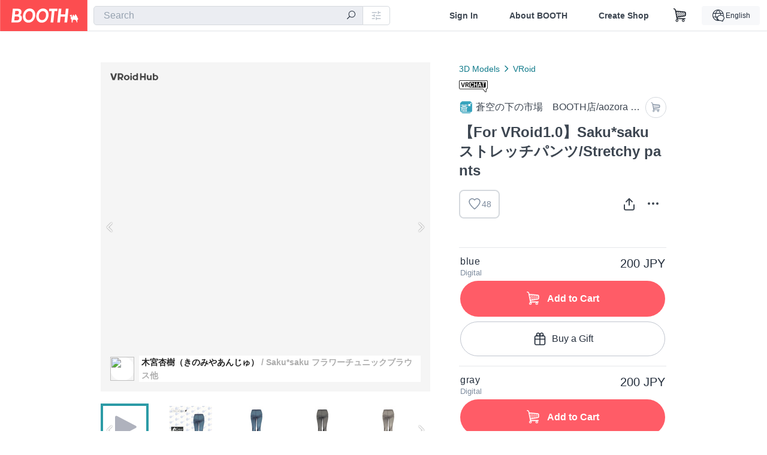

--- FILE ---
content_type: text/html; charset=utf-8
request_url: https://booth.pm/en/items/2442556
body_size: 18060
content:
<!DOCTYPE html><html lang="en"><head><link href="/manifest.json" rel="manifest" /><meta charset="utf-8" /><title>【For VRoid1.0】Saku*saku ストレッチパンツ/Stretchy pants - 蒼空の下の市場　BOOTH店/aozora no sita no sijou - BOOTH</title>
<meta name="description" content="※このアイテムは「VRoid Studio向けテクスチャ」です。 *This item is a &quot;Texture Material for VRoid Studio&quot;. ストレッチ素材でできた、動きやすいパンツです。 カジュアルな装い向きです。">
<meta name="keywords" content="booth, ブース, pixiv, ピクシブ, イラスト, マンガ, 創作, オンラインストア, オンラインショップ, ネットショップ, ec, ネット通販">
<link rel="canonical" href="https://booth.pm/ja/items/2442556">
<meta name="twitter:site" content="booth_pm">
<meta name="twitter:card" content="summary_large_image">
<meta name="twitter:title" content="【For VRoid1.0】Saku*saku ストレッチパンツ/Stretchy pants - 蒼空の下の市場　BOOTH店/aozora no sita no sijou - BOOTH">
<meta name="twitter:description" content="※このアイテムは「VRoid Studio向けテクスチャ」です。 *This item is a &quot;Texture Material for VRoid Studio&quot;. ストレッチ素材でできた、動きやすいパンツです。 カジュアルな装い向きです。">
<meta name="twitter:image" content="https://booth.pximg.net/c/1200x630_a3_g5_bffffff/cb1b1816-d018-4c58-b349-b7f3c5d8bd2f/i/2442556/65c5d170-9c2f-428b-b438-71abe48df2dd_base_resized.jpg">
<meta property="og:type" content="product">
<meta property="og:title" content="【For VRoid1.0】Saku*saku ストレッチパンツ/Stretchy pants - 蒼空の下の市場　BOOTH店/aozora no sita no sijou - BOOTH">
<meta property="og:description" content="※このアイテムは「VRoid Studio向けテクスチャ」です。 *This item is a &quot;Texture Material for VRoid Studio&quot;. ストレッチ素材でできた、動きやすいパンツです。 カジュアルな装い向きです。">
<meta property="og:image" content="https://booth.pximg.net/c/620x620/cb1b1816-d018-4c58-b349-b7f3c5d8bd2f/i/2442556/65c5d170-9c2f-428b-b438-71abe48df2dd_base_resized.jpg">
<meta property="og:url" content="https://booth.pm/en/items/2442556">
<meta name="proxy_shipping_enabled" content="false">
<meta name="robots" content="max-image-preview:large">
<meta name="ga:shop" content="G-TP0SVBDCNV">
<meta name="format-detection" content="telephone=no">
<meta name="ga_dimension1" content="customer">
<meta name="ga_dimension2" content="no"><meta content="IE=edge" http-equiv="X-UA-Compatible" /><meta content="G-RWT2QKJLDC" name="ga" /><meta content="&quot;production&quot;" name="js_const_env" /><meta content="&quot;booth.pm&quot;" name="js_const_base_domain" /><meta content="false" name="js_const_user_signed_in" /><meta content="&quot;en&quot;" name="js_const_user_locale" /><meta content="false" name="js_const_user_locale_redirect_confirm" /><meta content="{&quot;ja&quot;:&quot;https://booth.pm/locale?locale=ja\u0026return_to=https%3A%2F%2Fbooth.pm%2Fja%2Fitems%2F2442556&quot;,&quot;en&quot;:&quot;https://booth.pm/locale?locale=en\u0026return_to=https%3A%2F%2Fbooth.pm%2Fen%2Fitems%2F2442556&quot;,&quot;ko&quot;:&quot;https://booth.pm/locale?locale=ko\u0026return_to=https%3A%2F%2Fbooth.pm%2Fko%2Fitems%2F2442556&quot;,&quot;zh-cn&quot;:&quot;https://booth.pm/locale?locale=zh-cn\u0026return_to=https%3A%2F%2Fbooth.pm%2Fzh-cn%2Fitems%2F2442556&quot;,&quot;zh-tw&quot;:&quot;https://booth.pm/locale?locale=zh-tw\u0026return_to=https%3A%2F%2Fbooth.pm%2Fzh-tw%2Fitems%2F2442556&quot;}" name="js_const_user_locale_redirect_urls" /><meta content="false" name="js_const_user_adult" /><meta content="null" name="js_const_user_uuid" /><meta content="&quot;https://accounts.booth.pm/wish_lists.json&quot;" name="js_const_wish_lists_url" /><meta content="191" name="js_const_item_name_max_length" /><meta content="6000" name="js_const_description_max_length" /><meta content="1024" name="js_const_downloadable_max_file_size" /><meta content="[&quot;.psd&quot;,&quot;.ai&quot;,&quot;.lip&quot;,&quot;.pdf&quot;,&quot;.mp3&quot;,&quot;.m4a&quot;,&quot;.wav&quot;,&quot;.aiff&quot;,&quot;.flac&quot;,&quot;.epub&quot;,&quot;.vroid&quot;,&quot;.vroidcustomitem&quot;,&quot;.vrm&quot;,&quot;.vrma&quot;,&quot;.xwear&quot;,&quot;.xavatar&quot;,&quot;.xroid&quot;,&quot;.jpg&quot;,&quot;.jpeg&quot;,&quot;.gif&quot;,&quot;.png&quot;,&quot;.mp4&quot;,&quot;.mov&quot;,&quot;.avi&quot;,&quot;.zip&quot;,&quot;.rar&quot;]" name="js_const_downloadable_acceptable_file_types" /><meta content="[&quot;.jpg&quot;,&quot;.jpeg&quot;,&quot;.gif&quot;,&quot;.png&quot;]" name="js_const_image_acceptable_file_types" /><meta content="&quot;https://creator-status.fanbox.cc&quot;" name="js_const_pixiv_fanbox_creator_endpoint" /><meta content="22" name="js_const_max_length_japanese" /><meta content="60" name="js_const_max_length_overseas" /><meta content="30" name="js_const_stock_reservation_min_stock_amount" /><meta content="&quot;71bad9c7-587e-4583-93f7-40873c573ffa&quot;" name="js_const_one_signal_app_id" /><meta content="744" name="js_const_mobile_breakpoint" /><meta content="&quot;market_show&quot;" name="js_const_ga_from" /><meta content="initial-scale=1.0" id="viewport" name="viewport" /><meta name="csrf-param" content="authenticity_token" />
<meta name="csrf-token" content="jI326r0d8DbDqu797OkdyXc-qz7GUabp2IaOqre3YqBuciBcuZWGG_WG9JwtWzSf2r1C3Ixz9xrF1_TvldsSXg" /><link rel="stylesheet" href="https://asset.booth.pm/assets/ebb9f42a077da66e7155.css" media="all" /><style>.market-item-detail-article {
  background-repeat: no-repeat;
  background-size: cover;
  background-position: top;
  background-attachment: fixed;
}
@media screen and (min-width: 0px) and (max-width: 743px) {
  .market-item-detail-article .icon-verified {
    color: #ff5c67;
  }
}</style><style>.is-bg-image:after {
  position: static;
}
.recent_viewed_items_component {
  overflow: hidden;
  background-color: #fff;
  box-shadow: inset 0 -1px 0 0 #f2f4f5;
}
.recent_viewed_items_component .recent_viewed_items_title {
  color: #fc4d50;
  text-align: center;
  font-size: 0.6875rem;
  line-height: 2.3636363636;
  letter-spacing: 2px;
  text-transform: uppercase;
  font-family: -apple-system, BlinkMacSystemFont, Avenir-Heavy, Helvetica Neue, Segoe UI, Arial,
    ヒラギノ角ゴ ProN, Hiragino Kaku Gothic ProN, メイリオ, Meiryo, ＭＳ Ｐゴシック, sans-serif;
  font-weight: 600;
}
.recent_viewed_items_component .recent_viewed_items_wrapper {
  box-sizing: border-box;
  display: flex;
  align-items: stretch;
  justify-content: center;
  padding: 5px 4px 14px 5px;
}
.recent_viewed_items_component .recent_viewed_items_wrapper .show_history {
  display: flex;
  box-sizing: border-box;
  align-items: center;
  justify-content: center;
  flex: 0 0 8.6956521739%;
  width: 8.6956521739%;
  margin-left: 0.0905797101%;
  padding: 0 0.5435%;
  background-color: #fc4d50;
  border-radius: 2px;
  color: #fff;
  text-decoration: none;
  font-size: 0.6875rem;
  font-family: -apple-system, BlinkMacSystemFont, Avenir-Heavy, Helvetica Neue, Segoe UI, Arial,
    ヒラギノ角ゴ ProN, Hiragino Kaku Gothic ProN, メイリオ, Meiryo, ＭＳ Ｐゴシック, sans-serif;
  font-weight: 600;
}
.recent_viewed_items_component .recent_viewed_items_wrapper .recent_viewed_item_component {
  box-sizing: border-box;
  display: block;
  flex-basis: 4.6575342466%;
  flex-shrink: 0;
  width: 4.6575342466%;
  margin-right: 1.095890411%;
  background-size: cover;
  background-position: 50%;
  border-radius: 1px;
}
.recent_viewed_items_component .recent_viewed_items_wrapper .recent_viewed_item_component:hover {
  opacity: 0.89;
}
@media screen and (min-width: 0px) and (max-width: 743px) {
  .recent_viewed_items_component .recent_viewed_items_title {
    line-height: 2;
  }
  .recent_viewed_items_component .recent_viewed_items_wrapper {
    justify-content: flex-start;
    height: 100%;
    padding: 1.0666666667% 0.8%;
  }
  .recent_viewed_items_component .recent_viewed_items_wrapper .show_history {
    flex: 0 0 19.5%;
    width: 19.5%;
    margin-left: 0.3%;
    padding: 0;
    font-size: 0.5625rem;
  }
  .recent_viewed_items_component .recent_viewed_items_wrapper .recent_viewed_item_component {
    flex-basis: 12.6%;
    width: 12.6%;
    margin: 0 0.3%;
  }
}</style><style>@media screen and (min-width: 0px) and (max-width: 743px) {
  .u-align-items-sp-stretch {
    align-items: stretch !important;
  }
}</style><style>.booth-modal {
  position: fixed;
  top: 0;
  left: 0;
  right: 0;
  opacity: 0;
  visibility: hidden;
  bottom: 0;
  z-index: -1;
  overflow: auto;
  border-radius: 5px;
}
.booth-modal-on .booth-modal {
  opacity: 1;
  visibility: visible;
}
.booth-modal-on .booth-modal {
  z-index: 9500;
  -webkit-overflow-scrolling: touch;
}
.booth-overlay {
  box-sizing: border-box;
  z-index: -2;
  height: 100%;
  background: rgba(95, 105, 122, 0.39);
  position: fixed;
  top: 0;
  left: 0;
  right: 0;
  opacity: 0;
  visibility: hidden;
}
.booth-modal-on .booth-overlay {
  opacity: 1;
  visibility: visible;
  z-index: 9000;
}
.booth-modal-viewer {
  display: flex;
  justify-content: center;
  height: 100%;
}
.booth-modal-viewer-inner {
  text-align: center;
  vertical-align: middle;
  width: 100%;
  margin: auto 0;
}
.booth-modal-content-wrapper {
  display: inline-block;
  text-align: left;
  margin: 52px;
}
.booth-modal-head .btn {
  margin: 0;
  padding: 0;
  color: #fff;
}
.booth-modal-content {
  z-index: -1;
  background-color: #fff;
  box-shadow: 0 0 0 1px rgba(0, 0, 0, 0.05), 8px 8px 0 0 rgba(95, 105, 122, 0.39);
}
.booth-modal-content .panel {
  border: none;
}
.booth-modal-content .panel-head {
  background-color: #ebedf2;
  font-size: 0.8125rem;
  font-family: -apple-system, BlinkMacSystemFont, booth demi en, booth demi jp, メイリオ, Meiryo,
    ＭＳ Ｐゴシック, sans-serif;
  font-weight: 500;
}
.booth-modal-content .field {
  margin: 26px;
  padding: 0;
}
@media screen and (min-width: 0px) and (max-width: 743px) {
  .booth-modal {
    left: auto;
    right: auto;
    bottom: auto;
    box-sizing: border-box;
    width: 100%;
    height: 100%;
    margin: 0;
    padding: 0;
    border-radius: 0;
  }
  .booth-modal-content-wrapper {
    display: block;
    margin: 22px 8px;
  }
  .booth-modal-content {
    box-shadow: 0 0 0 1px rgba(0, 0, 0, 0.05);
  }
  .booth-modal-content .panel-head {
    font-size: 1rem;
  }
}</style><style>.item-card {
  position: relative;
  font-size: 1rem;
  transition: width 0.18s cubic-bezier(0.215, 0.61, 0.355, 1);
}
.item-card__summary {
  font-size: 0.8125rem;
  text-align: left;
}
.item-card__shop-name-anchor {
  color: #171d26;
  max-width: 312px;
  display: inline-block;
  overflow: hidden;
  text-overflow: ellipsis;
  white-space: nowrap;
  display: block;
}
.item-card__thumbnail-loader {
  display: none;
  position: absolute;
  left: 0;
  bottom: 0;
  right: 0;
  height: 6px;
  background-color: #c7c9d1;
  background-repeat: repeat-x;
  background-size: 40px 40px;
  background-image: linear-gradient(
    45deg,
    hsla(0, 0%, 100%, 0.3) 25%,
    transparent 0,
    transparent 50%,
    hsla(0, 0%, 100%, 0.3) 0,
    hsla(0, 0%, 100%, 0.3) 75%,
    transparent 0,
    transparent
  );
  animation: progress-bar-stripe 1s linear infinite;
}
.item-card__thumbnail-images {
  position: relative;
}
.item-card__thumbnail-images:after {
  content: '';
  display: block;
  padding-top: 100%;
}
.item-card__thumbnail-image {
  position: absolute;
  display: block;
  width: 100%;
  background-position: 50%;
  background-repeat: no-repeat;
  background-size: cover;
}
.item-card__thumbnail-image[style*='thumbnail-alert-312'][style|='background'] {
  background-size: cover;
}
.item-card__thumbnail-image:after {
  content: '';
  display: block;
  padding-top: 100%;
}</style><style>.eventname-flag {
  display: inline-block;
  vertical-align: top;
  max-width: 100%;
  line-height: 20px;
}
.eventname-flag--inner {
  position: relative;
  display: flex;
  align-items: center;
  box-sizing: border-box;
  height: 20px;
  padding: 0 0.3125em;
  background-color: rgba(252, 77, 80, 0.8);
  font-size: 0.75rem;
  color: #fff !important;
  text-decoration: none;
}
.eventname-flag--inner:after,
.eventname-flag--inner:before {
  content: '';
  position: absolute;
  left: 100%;
  width: 0;
  height: 0;
  border-style: solid;
  transform: scaleX(0.6);
  transform-origin: left center;
}
.eventname-flag--inner:after {
  top: 0;
  border-width: 10px 10px 0 0;
  border-color: rgba(252, 77, 80, 0.8) transparent transparent;
}
.eventname-flag--inner:before {
  bottom: 0;
  border-width: 10px 0 0 10px;
  border-color: transparent transparent transparent rgba(252, 77, 80, 0.8);
}
.eventname-flag--exhibition-open {
  height: 2em;
  padding: 3px 0.65em;
  background: transparent url(/static-images/effects/bg_event_badge_noise.gif) no-repeat;
  background-size: cover;
  color: #252f3d !important;
  font-size: 0.8125rem;
  font-family: -apple-system, BlinkMacSystemFont, Avenir-Heavy, Helvetica Neue, Segoe UI, Arial,
    ヒラギノ角ゴ ProN, Hiragino Kaku Gothic ProN, メイリオ, Meiryo, ＭＳ Ｐゴシック, sans-serif;
  font-weight: 600;
}
.eventname-flag--exhibition-open:after,
.eventname-flag--exhibition-open:before {
  display: none;
}
@media screen and (min-width: 0px) and (max-width: 743px) {
  .eventname-flag--inner {
    font-size: 0.6875rem;
  }
  .eventname-flag--exhibition-open {
    padding: 1px 0.65em;
  }
}</style><style>.icon-basket:before {
  content: '';
}</style><link rel="stylesheet" href="https://asset.booth.pm/assets/d9624facd2522137ec47.css" media="all" /><script src="https://asset.booth.pm/assets/8a14f5e101bf024e7706.js" defer="defer" nonce="mYgvwuV5dd3jv/B+UhC94Ssd2rEJzZysYpwm2P2eUhU="></script><script type="application/ld+json">{"@context":"https://schema.org","@type":"Product","name":"【For VRoid1.0】Saku*saku ストレッチパンツ/Stretchy pants","description":"※このアイテムは「VRoid Studio向けテクスチャ」です。\n*This item is a \"Texture Material for VRoid Studio\".\n\nストレッチ素材でできた、動きやすいパンツです。\nカジュアルな装い向きです。","url":"https://booth.pm/ja/items/2442556","offers":{"priceCurrency":"JPY","availability":"https://schema.org/InStock","@type":"AggregateOffer","lowPrice":"200","highPrice":"200"},"brand":{"@type":"Brand","name":"蒼空の下の市場　BOOTH店/aozora no sita no sijou","url":"https://sky-blue.booth.pm/"},"image":"https://booth.pximg.net/c/620x620/cb1b1816-d018-4c58-b349-b7f3c5d8bd2f/i/2442556/65c5d170-9c2f-428b-b438-71abe48df2dd_base_resized.jpg"}</script><link rel="icon" type="image/x-icon" href="https://asset.booth.pm/favicon.ico" /><link href="/static-images/pwa/icon_size_180.png" rel="apple-touch-icon-precomposed" /><meta /></head><body class="font-default-family flex flex-col min-h-full bg-white text-text-default text-base font-normal leading-snug desktop:leading-relaxed m-0 antialiased mobile:tracking-[-0.001em]"><header class=" sticky top-0 w-full z-[1000]" role="banner"><div><div class="w-full bg-white shadow-border300 shadow-header js-smooth-scroll-header js-sticky-header flex flex-col-reverse desktop:flex-col"><div class="[&amp;_a]:text-inherit [&amp;&gt;:nth-child(even)]:border-t"></div><nav class="flex h-[44px] desktop:h-[52px]" role="navigation"><div class="flex flex-terminal items-center shrink"><a class="block shrink-0" href="https://booth.pm/"><img alt="BOOTH" class="h-[44px] desktop:h-[52px] w-[123px] desktop:w-[146px] align-top" src="https://asset.booth.pm/assets/booth_logo-cd38e1da31e93676b081bd8f0aca2805f758f514c8e95dc3f1a8aac5e58dffec.svg" /></a><div class="w-full shrink hidden desktop:block" data-ga-from="market_show" data-portal-url="https://booth.pm/en" data-search-params="{&quot;portal_domain&quot;:&quot;en&quot;}" data-search-url="https://booth.pm/en/items" id="js-item-search-box"></div></div><div class="flex items-stretch shrink-0"><div class="hidden desktop:flex"><div class="flex items-center justify-center h-[52px] no-underline text-ui-label w-auto text-[14px]"><a class="inline-block leading-none cursor-pointer box-border transition-all no-underline px-[26px] py-0 !text-text-gray600 hover:!text-[#505c6b] font-default-family font-semibold" id="sign_in" aria-label="Sign In" href="/users/sign_in">Sign In</a></div><div class="flex items-center justify-center h-[52px] no-underline text-ui-label w-auto text-[14px]"><a class="inline-block leading-none cursor-pointer box-border transition-all no-underline px-[26px] py-0 !text-text-gray600 hover:!text-[#505c6b] font-default-family font-semibold" aria-label="About BOOTH" data-tracking="click" data-product-list="from market_show via global_nav to about" href="https://booth.pm/about">About BOOTH</a></div><div class="flex items-center justify-center h-[52px] no-underline text-ui-label w-auto text-[14px]"><a class="inline-block leading-none cursor-pointer box-border transition-all no-underline px-[26px] py-0 !text-text-gray600 hover:!text-[#505c6b] font-default-family font-semibold" data-product-list="from market_show via nav to booth_guide" data-tracking="click" aria-label="Create Shop" href="https://booth.pm/guide">Create Shop</a></div></div><div class="flex desktop:hidden items-center justify-center w-[44px] h-[44px] leading-none cursor-pointer box-border text-ui-label link:text-ui-label visited:text-ui-label relative transition-all js-sp-search-trigger"><pixiv-icon name="24/BoothSearch"></pixiv-icon></div><a class="flex items-center justify-center size-[44px] desktop:size-[52px] inline-block leading-none cursor-pointer\
box-border !text-ui-label relative" id="show_cart" aria-label="Shopping Cart" href="https://booth.pm/carts"><pixiv-icon name="24/Basket"></pixiv-icon></a><div class="hidden desktop:flex items-center ml-[10px] mr-12"><div class="js-locale-switcher"></div></div><div class="desktop:hidden"><div data-activities-url="https://accounts.booth.pm/activities" data-booth-apps-url="https://booth.pm/booth_apps" data-conversations-url="https://accounts.booth.pm/conversations" data-dashboard-url="https://accounts.booth.pm/dashboard" data-faq-url="https://booth.pixiv.help/hc/" data-following-url="https://accounts.booth.pm/following" data-guide-url="https://booth.pm/guide" data-library-url="https://accounts.booth.pm/library" data-mail-notification-settings-url="https://accounts.booth.pm/notification_settings/edit" data-orders-url="https://accounts.booth.pm/orders" data-payment-url="https://booth.pm/payment" data-settings-url="https://accounts.booth.pm/settings" data-shop-exists="false" data-shop-manage-conversations-url="https://manage.booth.pm/conversations" data-shop-manage-items-url="https://manage.booth.pm/items" data-shop-manage-orders-url="https://manage.booth.pm/orders" data-shop-manage-sales-url="https://manage.booth.pm/sales" data-shop-manage-url="https://manage.booth.pm/" data-shop-manage-warehouse-url="https://manage.booth.pm/warehouse/reservations" data-signed-in="false" data-signin-url="/users/sign_in" data-signout-url="/users/sign_out" data-trading-url="https://booth.pm/trading_flowchart" id="js-navigation"></div></div></div></nav></div></div></header><div class="msg"></div><div class="fixed top-0 w-full z-[2000]" id="js-flash-message"></div><div id="js-toast-message"></div><div class="page-wrap box-border relative z-[2] flex-grow basis-auto bg-[#f1f5f8] shadow-[1px_0_0_0_rgba(0,0,0,0.05)] transition-all duration-[180ms] ease-in min-w-[970px] mobile:min-w-[auto]"><main role="main"><div class="market" data-ga-tracking-id="G-TP0SVBDCNV" data-product-brand="sky-blue" data-product-category="212" data-product-event="" data-product-id="2442556" data-product-list="market_show" data-product-name="【For VRoid1.0】Saku*sak..." data-product-price="200" data-shop-tracking-product-category="VRoid" data-shop-tracking-product-id="2442556" data-shop-tracking-product-name="【For VRoid1.0】Saku*sak..." data-shop-tracking-product-price="200" data-tracking="detail_item" id="items"><div class="market"></div><div data-page-type="market" id="js-item"></div><article><div class="market market-item-detail item-info-detail !bg-white"><div class="market-item-detail-article flex flex-col u-pb-400 items-center"><div class="container"><div class="market-item-detail__exhibition-banner"></div><div id="js-item-order"></div><div id="js-item-gift"></div><div class="u-pt-600 flex"><div class="summary !order-[1] l-col-2of5 u-pl-600"><div class="mobile:px-16 mobile:py-0"><div class="my-16 desktop:mt-0"><header class="auto-cols-[100%] gap-8 grid text-text-gray600 shop__text"><div id="js-item-category-breadcrumbs"></div><div class="empty:hidden flex gap-4 items-center"><a class="h-[20px]" href="https://booth.pm/en/items?tags%5B%5D=VRChat"><img alt="VRChat" height="20px" width="48px" src="https://asset.booth.pm/static-images/shops/badges/vrchat.png" /></a></div><div class="flex"><a class="grid grid-cols-[auto_1fr_min-content] gap-4 items-center no-underline w-fit !text-current" data-product-list="from market_show via market_item_detail to shop_index" data-tracking="click" target="_blank" rel="noopener" href="https://sky-blue.booth.pm/"><img alt="蒼空の下の市場　BOOTH店/aozora no sita no sijou" class="h-[24px] rounded-oval w-[24px]" src="https://booth.pximg.net/c/48x48/users/23358/icon_image/43a574fd-e4b2-44cd-b165-1b672e918c9f_base_resized.jpg" /><span class="text-ellipsis break-all whitespace-pre text-16 overflow-hidden">蒼空の下の市場　BOOTH店/aozora no sita no sijou</span></a><a class="grid grid-cols-[auto_1fr_min-content] border border-border500 p-8 items-center no-underline rounded-oval text-text-gray300 shop__background--contents shop__border--text40 shop__text" title="カート" href="https://sky-blue.booth.pm/cart"><pixiv-icon name="24/Basket" unsafe-non-guideline-scale="0.7"></pixiv-icon></a></div><h2 class="font-bold leading-[32px] m-0 text-[24px] break-all">【For VRoid1.0】Saku*saku ストレッチパンツ/Stretchy pants</h2><div class="flex items-start mt-8"><div class="mr-auto"><div id="js-item-wishlist-button"></div></div><div class="mt-[11px]" id="js-item-share-buttons"></div><div class="mt-[6px]" id="js-item-menu-buttons"></div></div></header></div><div><ul class="variations u-mt-300 border-b border-b-border300" id="variations"><li class="variation-item border-t border-t-border300"><div class="flex"><div class="min-w-0 flex-[1]"><div class="flex"><div class="min-w-0 flex flex-col u-mr-500 flex-[1]"><div class="variation-name u-text-wrap">blue</div><div class="u-tpg-caption1 text-text-gray300">Digital</div></div><div class="variation-price text-right">200 JPY</div></div><div class="variation-cart"><div class="cart-button-wrap"><form class="button_to" method="post" action="https://sky-blue.booth.pm/cart?added_to_cart=true&amp;via=market"><input type="hidden" name="_method" value="patch" /><button class="btn rounded-oval add-cart full-length" data-product-id="2442556" data-product-name="【For VRoid1.0】Saku*sak..." data-product-price="200" data-product-brand="sky-blue" data-product-category="212" data-product-variant="3999706" data-shop-tracking-product-id="2442556" data-shop-tracking-product-name="【For VRoid1.0】Saku*sak..." data-shop-tracking-product-price="200" data-shop-tracking-product-category="VRoid" data-shop-tracking-product-variant="blue" data-tracking="add_item" data-product-list="from market_show via market to add_item" data-ga-tracking-id="G-TP0SVBDCNV" type="submit"><input type="hidden" name="cart_item[variation_id]" id="cart_item_variation_id" value="3999706" /><i class="icon-basket bigger"></i><div class="cmd-label">Add to Cart</div></button><input type="hidden" name="authenticity_token" value="PVs7RWNhuJ2SsFc6HddvpKOfcHajUieYO31Bqu2J-qrfpO3zZ-nOsKScTVvcZUbyDhyZlOlwdmsmLDvvz-WKVA" /></form><form class="button_to" method="post" action="https://sky-blue.booth.pm/cart?added_to_cart=true&amp;via=market"><input type="hidden" name="_method" value="patch" /><button class="add-gift flex rounded-oval justify-center box-border items-center cursor-pointer text-text-default shop-theme-text-text border border-border600 shop-theme-border-text bg-white shop-theme-bg-contents w-full mt-8 py-16 text-center" data-product-id="2442556" data-product-name="【For VRoid1.0】Saku*sak..." data-product-price="200" data-product-brand="sky-blue" data-product-category="212" data-product-variant="3999706" data-shop-tracking-product-id="2442556" data-shop-tracking-product-name="【For VRoid1.0】Saku*sak..." data-shop-tracking-product-price="200" data-shop-tracking-product-category="VRoid" data-shop-tracking-product-variant="blue" data-tracking="add_item" data-product-list="from market_show via market as gift to add_item" data-ga-tracking-id="G-TP0SVBDCNV" type="submit"><input type="hidden" name="cart_item[variation_id]" id="cart_item_variation_id" value="3999706" /><input type="hidden" name="cart_item[is_gift]" id="cart_item_is_gift" value="true" /><pixiv-icon name="16/PresentBox" unsafe-non-guideline-scale="1.5"></pixiv-icon><div class="typography-16 pl-8">Buy a Gift</div></button><input type="hidden" name="authenticity_token" value="8MSLdVQvdkVz2rx49f5OeKWuT-XzLS5i59c4NjQ4sbASO13DUKcAaEX2phk0TGcuCC2mB7kPf5H6hkJzFlTBTg" /></form></div></div></div></div></li><li class="variation-item border-t border-t-border300"><div class="flex"><div class="min-w-0 flex-[1]"><div class="flex"><div class="min-w-0 flex flex-col u-mr-500 flex-[1]"><div class="variation-name u-text-wrap">gray</div><div class="u-tpg-caption1 text-text-gray300">Digital</div></div><div class="variation-price text-right">200 JPY</div></div><div class="variation-cart"><div class="cart-button-wrap"><form class="button_to" method="post" action="https://sky-blue.booth.pm/cart?added_to_cart=true&amp;via=market"><input type="hidden" name="_method" value="patch" /><button class="btn rounded-oval add-cart full-length" data-product-id="2442556" data-product-name="【For VRoid1.0】Saku*sak..." data-product-price="200" data-product-brand="sky-blue" data-product-category="212" data-product-variant="3999736" data-shop-tracking-product-id="2442556" data-shop-tracking-product-name="【For VRoid1.0】Saku*sak..." data-shop-tracking-product-price="200" data-shop-tracking-product-category="VRoid" data-shop-tracking-product-variant="gray" data-tracking="add_item" data-product-list="from market_show via market to add_item" data-ga-tracking-id="G-TP0SVBDCNV" type="submit"><input type="hidden" name="cart_item[variation_id]" id="cart_item_variation_id" value="3999736" /><i class="icon-basket bigger"></i><div class="cmd-label">Add to Cart</div></button><input type="hidden" name="authenticity_token" value="LLJBPgmSUQ9krHZpQXNBsNSGUJnTqkprKjsIHHcXfo_OTZeIDRonIlKAbAiAwWjmeQW5e5mIG5g3anJZVXsOcQ" /></form><form class="button_to" method="post" action="https://sky-blue.booth.pm/cart?added_to_cart=true&amp;via=market"><input type="hidden" name="_method" value="patch" /><button class="add-gift flex rounded-oval justify-center box-border items-center cursor-pointer text-text-default shop-theme-text-text border border-border600 shop-theme-border-text bg-white shop-theme-bg-contents w-full mt-8 py-16 text-center" data-product-id="2442556" data-product-name="【For VRoid1.0】Saku*sak..." data-product-price="200" data-product-brand="sky-blue" data-product-category="212" data-product-variant="3999736" data-shop-tracking-product-id="2442556" data-shop-tracking-product-name="【For VRoid1.0】Saku*sak..." data-shop-tracking-product-price="200" data-shop-tracking-product-category="VRoid" data-shop-tracking-product-variant="gray" data-tracking="add_item" data-product-list="from market_show via market as gift to add_item" data-ga-tracking-id="G-TP0SVBDCNV" type="submit"><input type="hidden" name="cart_item[variation_id]" id="cart_item_variation_id" value="3999736" /><input type="hidden" name="cart_item[is_gift]" id="cart_item_is_gift" value="true" /><pixiv-icon name="16/PresentBox" unsafe-non-guideline-scale="1.5"></pixiv-icon><div class="typography-16 pl-8">Buy a Gift</div></button><input type="hidden" name="authenticity_token" value="yZTWo7GQl5AlTzCVPo0mXhbqzzZSRXK00dfNGKyYzwArawAVtRjhvRNjKvT_Pw8Iu2km1BhnI0fMhrddjvS__g" /></form></div></div></div></div></li><li class="variation-item border-t border-t-border300"><div class="flex"><div class="min-w-0 flex-[1]"><div class="flex"><div class="min-w-0 flex flex-col u-mr-500 flex-[1]"><div class="variation-name u-text-wrap">ivory</div><div class="u-tpg-caption1 text-text-gray300">Digital</div></div><div class="variation-price text-right">200 JPY</div></div><div class="variation-cart"><div class="cart-button-wrap"><form class="button_to" method="post" action="https://sky-blue.booth.pm/cart?added_to_cart=true&amp;via=market"><input type="hidden" name="_method" value="patch" /><button class="btn rounded-oval add-cart full-length" data-product-id="2442556" data-product-name="【For VRoid1.0】Saku*sak..." data-product-price="200" data-product-brand="sky-blue" data-product-category="212" data-product-variant="3999737" data-shop-tracking-product-id="2442556" data-shop-tracking-product-name="【For VRoid1.0】Saku*sak..." data-shop-tracking-product-price="200" data-shop-tracking-product-category="VRoid" data-shop-tracking-product-variant="ivory" data-tracking="add_item" data-product-list="from market_show via market to add_item" data-ga-tracking-id="G-TP0SVBDCNV" type="submit"><input type="hidden" name="cart_item[variation_id]" id="cart_item_variation_id" value="3999737" /><i class="icon-basket bigger"></i><div class="cmd-label">Add to Cart</div></button><input type="hidden" name="authenticity_token" value="cFp8bn8naOdEMN8W6Bksimgu41XgZCgGAGwdy-7TcJmSparYe68eynIcxXcpqwXcxa0Kt6pGefUdPWeOzL8AZw" /></form><form class="button_to" method="post" action="https://sky-blue.booth.pm/cart?added_to_cart=true&amp;via=market"><input type="hidden" name="_method" value="patch" /><button class="add-gift flex rounded-oval justify-center box-border items-center cursor-pointer text-text-default shop-theme-text-text border border-border600 shop-theme-border-text bg-white shop-theme-bg-contents w-full mt-8 py-16 text-center" data-product-id="2442556" data-product-name="【For VRoid1.0】Saku*sak..." data-product-price="200" data-product-brand="sky-blue" data-product-category="212" data-product-variant="3999737" data-shop-tracking-product-id="2442556" data-shop-tracking-product-name="【For VRoid1.0】Saku*sak..." data-shop-tracking-product-price="200" data-shop-tracking-product-category="VRoid" data-shop-tracking-product-variant="ivory" data-tracking="add_item" data-product-list="from market_show via market as gift to add_item" data-ga-tracking-id="G-TP0SVBDCNV" type="submit"><input type="hidden" name="cart_item[variation_id]" id="cart_item_variation_id" value="3999737" /><input type="hidden" name="cart_item[is_gift]" id="cart_item_is_gift" value="true" /><pixiv-icon name="16/PresentBox" unsafe-non-guideline-scale="1.5"></pixiv-icon><div class="typography-16 pl-8">Buy a Gift</div></button><input type="hidden" name="authenticity_token" value="0jS0ecjTDW-05gS8Ir6dAeUg91L6lWw4Y5ujmksDNtAwy2LPzFt7QoLKHt3jDLRXSKMesLC3Pct-ytnfaW9GLg" /></form></div></div></div></div></li><li class="variation-item border-t border-t-border300"><div class="flex"><div class="min-w-0 flex-[1]"><div class="flex"><div class="min-w-0 flex flex-col u-mr-500 flex-[1]"><div class="variation-name u-text-wrap">naby</div><div class="u-tpg-caption1 text-text-gray300">Digital</div></div><div class="variation-price text-right">200 JPY</div></div><div class="variation-cart"><div class="cart-button-wrap"><form class="button_to" method="post" action="https://sky-blue.booth.pm/cart?added_to_cart=true&amp;via=market"><input type="hidden" name="_method" value="patch" /><button class="btn rounded-oval add-cart full-length" data-product-id="2442556" data-product-name="【For VRoid1.0】Saku*sak..." data-product-price="200" data-product-brand="sky-blue" data-product-category="212" data-product-variant="3999738" data-shop-tracking-product-id="2442556" data-shop-tracking-product-name="【For VRoid1.0】Saku*sak..." data-shop-tracking-product-price="200" data-shop-tracking-product-category="VRoid" data-shop-tracking-product-variant="naby" data-tracking="add_item" data-product-list="from market_show via market to add_item" data-ga-tracking-id="G-TP0SVBDCNV" type="submit"><input type="hidden" name="cart_item[variation_id]" id="cart_item_variation_id" value="3999738" /><i class="icon-basket bigger"></i><div class="cmd-label">Add to Cart</div></button><input type="hidden" name="authenticity_token" value="JWF-QcmkJU5gacMW80U7msw7s4YJ257LjYqvWgERhGjHnqj3zSxTY1ZF2Xcy9xLMYbhaZEP5zziQ29UfI330lg" /></form><form class="button_to" method="post" action="https://sky-blue.booth.pm/cart?added_to_cart=true&amp;via=market"><input type="hidden" name="_method" value="patch" /><button class="add-gift flex rounded-oval justify-center box-border items-center cursor-pointer text-text-default shop-theme-text-text border border-border600 shop-theme-border-text bg-white shop-theme-bg-contents w-full mt-8 py-16 text-center" data-product-id="2442556" data-product-name="【For VRoid1.0】Saku*sak..." data-product-price="200" data-product-brand="sky-blue" data-product-category="212" data-product-variant="3999738" data-shop-tracking-product-id="2442556" data-shop-tracking-product-name="【For VRoid1.0】Saku*sak..." data-shop-tracking-product-price="200" data-shop-tracking-product-category="VRoid" data-shop-tracking-product-variant="naby" data-tracking="add_item" data-product-list="from market_show via market as gift to add_item" data-ga-tracking-id="G-TP0SVBDCNV" type="submit"><input type="hidden" name="cart_item[variation_id]" id="cart_item_variation_id" value="3999738" /><input type="hidden" name="cart_item[is_gift]" id="cart_item_is_gift" value="true" /><pixiv-icon name="16/PresentBox" unsafe-non-guideline-scale="1.5"></pixiv-icon><div class="typography-16 pl-8">Buy a Gift</div></button><input type="hidden" name="authenticity_token" value="e4rVcKVJrchdVadMx9azRvCoMkzaADet7ElEakV0RxaZdQPGocHb5Wt5vS0GZJoQXSvbrpAiZl7xGD4vZxg36A" /></form></div></div></div></div></li></ul></div></div><div class="flex flex-col gap-24 py-24"><div id="js-item-published-date"></div><h4 class="typography-14 shop-theme-text--default flex items-center !m-0" style="font-feature-settings: &quot;palt&quot;;"><pixiv-icon name="32/Question" unsafe-non-guideline-scale="0.5"></pixiv-icon><a target="_blank" class="ml-4 no-underline hover:underline shop-theme-text--default" rel="noopener" href="https://booth.pixiv.help/hc/ja/sections/13288068355225">About Gift</a><i class="icon-arrow-open-right s-1x"></i></h4><div class="!p-0" data-has-privacy-policy="true" id="js-item-payment-and-shipping-terms"></div></div></div><div class="l-col-3of5 u-pr-500 !order-[0]"><div class="primary-image-area"><div><div class="market-item-detail-item-image-wrapper"><iframe width="500" height="500" src="https://hub.vroid.com/characters/395744344001933476/models/7162879573855001836/embed" frameborder="0" allowfullscreen="" sandbox="allow-scripts allow-same-origin allow-popups allow-popups-to-escape-sandbox allow-presentation" allow="xr-spatial-tracking"></iframe></div></div><div><div class="market-item-detail-item-image-wrapper"><img alt="【For VRoid1.0】Saku*saku ストレッチパンツ/Stretchy pants" class="market-item-detail-item-image" data-origin="https://booth.pximg.net/cb1b1816-d018-4c58-b349-b7f3c5d8bd2f/i/2442556/65c5d170-9c2f-428b-b438-71abe48df2dd.png" src="https://booth.pximg.net/cb1b1816-d018-4c58-b349-b7f3c5d8bd2f/i/2442556/65c5d170-9c2f-428b-b438-71abe48df2dd_base_resized.jpg" /></div></div><div><div class="market-item-detail-item-image-wrapper"><img alt="【For VRoid1.0】Saku*saku ストレッチパンツ/Stretchy pants" class="market-item-detail-item-image" data-lazy="https://booth.pximg.net/cb1b1816-d018-4c58-b349-b7f3c5d8bd2f/i/2442556/33225077-5f6b-4c83-bb53-5faea6514a9a_base_resized.jpg" data-origin="https://booth.pximg.net/cb1b1816-d018-4c58-b349-b7f3c5d8bd2f/i/2442556/33225077-5f6b-4c83-bb53-5faea6514a9a.png" /></div></div><div><div class="market-item-detail-item-image-wrapper"><img alt="【For VRoid1.0】Saku*saku ストレッチパンツ/Stretchy pants" class="market-item-detail-item-image" data-lazy="https://booth.pximg.net/cb1b1816-d018-4c58-b349-b7f3c5d8bd2f/i/2442556/2bcdb57e-d246-4b14-bc08-5f8443fc8345_base_resized.jpg" data-origin="https://booth.pximg.net/cb1b1816-d018-4c58-b349-b7f3c5d8bd2f/i/2442556/2bcdb57e-d246-4b14-bc08-5f8443fc8345.png" /></div></div><div><div class="market-item-detail-item-image-wrapper"><img alt="【For VRoid1.0】Saku*saku ストレッチパンツ/Stretchy pants" class="market-item-detail-item-image" data-lazy="https://booth.pximg.net/cb1b1816-d018-4c58-b349-b7f3c5d8bd2f/i/2442556/1673d3f1-2c97-426f-91fd-70fea506cfb1_base_resized.jpg" data-origin="https://booth.pximg.net/cb1b1816-d018-4c58-b349-b7f3c5d8bd2f/i/2442556/1673d3f1-2c97-426f-91fd-70fea506cfb1.png" /></div></div><div><div class="market-item-detail-item-image-wrapper"><img alt="【For VRoid1.0】Saku*saku ストレッチパンツ/Stretchy pants" class="market-item-detail-item-image" data-lazy="https://booth.pximg.net/cb1b1816-d018-4c58-b349-b7f3c5d8bd2f/i/2442556/9f6f6ae6-99be-4196-8346-7038ae02353d_base_resized.jpg" data-origin="https://booth.pximg.net/cb1b1816-d018-4c58-b349-b7f3c5d8bd2f/i/2442556/9f6f6ae6-99be-4196-8346-7038ae02353d.png" /></div></div><div><div class="market-item-detail-item-image-wrapper"><img alt="【For VRoid1.0】Saku*saku ストレッチパンツ/Stretchy pants" class="market-item-detail-item-image" data-lazy="https://booth.pximg.net/cb1b1816-d018-4c58-b349-b7f3c5d8bd2f/i/2442556/d2b1fb5f-9320-4f4f-b667-ca2ce398259e_base_resized.jpg" data-origin="https://booth.pximg.net/cb1b1816-d018-4c58-b349-b7f3c5d8bd2f/i/2442556/d2b1fb5f-9320-4f4f-b667-ca2ce398259e.png" /></div></div></div><div class="primary-image-thumbnails image-list mobile:hidden"><a class="pointer"><div class="embedded-content-thumbnail slick-thumbnail-border"><i class="icon-play s-4x"></i></div></a><a class="pointer"><div class="slick-thumbnail-border"><img src="https://booth.pximg.net/c/72x72_a2_g5/cb1b1816-d018-4c58-b349-b7f3c5d8bd2f/i/2442556/65c5d170-9c2f-428b-b438-71abe48df2dd_base_resized.jpg" /></div></a><a class="pointer"><div class="slick-thumbnail-border"><img src="https://booth.pximg.net/c/72x72_a2_g5/cb1b1816-d018-4c58-b349-b7f3c5d8bd2f/i/2442556/33225077-5f6b-4c83-bb53-5faea6514a9a_base_resized.jpg" /></div></a><a class="pointer"><div class="slick-thumbnail-border"><img src="https://booth.pximg.net/c/72x72_a2_g5/cb1b1816-d018-4c58-b349-b7f3c5d8bd2f/i/2442556/2bcdb57e-d246-4b14-bc08-5f8443fc8345_base_resized.jpg" /></div></a><a class="pointer"><div class="slick-thumbnail-border"><img src="https://booth.pximg.net/c/72x72_a2_g5/cb1b1816-d018-4c58-b349-b7f3c5d8bd2f/i/2442556/1673d3f1-2c97-426f-91fd-70fea506cfb1_base_resized.jpg" /></div></a><a class="pointer"><div class="slick-thumbnail-border"><img src="https://booth.pximg.net/c/72x72_a2_g5/cb1b1816-d018-4c58-b349-b7f3c5d8bd2f/i/2442556/9f6f6ae6-99be-4196-8346-7038ae02353d_base_resized.jpg" /></div></a><a class="pointer"><div class="slick-thumbnail-border"><img src="https://booth.pximg.net/c/72x72_a2_g5/cb1b1816-d018-4c58-b349-b7f3c5d8bd2f/i/2442556/d2b1fb5f-9320-4f4f-b667-ca2ce398259e_base_resized.jpg" /></div></a></div><div class="u-my-300 rounded-4 !bg-ui-background400"></div><section class="main-info-column"><div class="js-market-item-detail-description description"><p class="autolink break-words typography-16 whitespace-pre-line">※このアイテムは「VRoid Studio向けテクスチャ」です。
*This item is a &quot;Texture Material for VRoid Studio&quot;.

ストレッチ素材でできた、動きやすいパンツです。
カジュアルな装い向きです。</p></div></section><div class="my-40"><section class="grid desktop:gap-40 mobile:gap-24"><section class="shop__text"><h2 class="break-words font-bold leading-[32px] !m-0 pb-16 text-[24px] desktop:pb-8">対応衣装パーツ/Compatible Costume Parts</h2><p class="break-words js-autolink !m-0 !p-0 whitespace-pre-line typography-14 desktop:typography-16">以下の衣装に対応しています。
・ズボン(折り目なし)

The following costumes are supported.
・Pants (No Crease)</p></section><section class="shop__text"><h2 class="break-words font-bold leading-[32px] !m-0 pb-16 text-[24px] desktop:pb-8">データについて/About data</h2><p class="break-words js-autolink !m-0 !p-0 whitespace-pre-line typography-14 desktop:typography-16">・Sakusaku_Stretchy pants_colorname_v1-1.zip
VRoid Studio 正式版向け
For VRoid Studio stable ver

中身は画像をご覧ください。
Please see the picture for the contents.</p></section><section class="shop__text"><h2 class="break-words font-bold leading-[32px] !m-0 pb-16 text-[24px] desktop:pb-8">利用規約/Terms of Use</h2><p class="break-words js-autolink !m-0 !p-0 whitespace-pre-line typography-14 desktop:typography-16">https://aozoranositade.ape.jp/teamofuse/</p></section><section class="shop__text"><h2 class="break-words font-bold leading-[32px] !m-0 pb-16 text-[24px] desktop:pb-8">連絡先/Contact</h2><p class="break-words js-autolink !m-0 !p-0 whitespace-pre-line typography-14 desktop:typography-16">佐久間蒼乃（Sakuma Aono）
Twitter : sakuman45
website： https://aozoranositade.ape.jp/
mail： aozoranositade.infomail@gmail.com

データ欠損、質問等はメール、ダイレクトメッセージにて可能な限り受け付けます。
If you find any missing data or have any questions for the author,
we will accept them as much as possible by email or direct message.

*当店のオーナーは日本人です。
お問い合わせの内容が日本語でない場合は、翻訳ソフトも使用させていただきます。
ご理解のほどよろしくお願いいたします。
*The owner of this shop is Japanese.
If the content of your inquiry is not in Japanese, we will also use translation software.
Thank you very much for your understanding.</p></section><section class="[&amp;&gt;iframe]:w-full"><iframe width="500" height="500" src="https://hub.vroid.com/characters/395744344001933476/models/7162879573855001836/embed" frameborder="0" allowfullscreen="" sandbox="allow-scripts allow-same-origin allow-popups allow-popups-to-escape-sandbox allow-presentation" allow="xr-spatial-tracking"></iframe></section></section></div></div></div><div class="pt-8 pb-40 desktop:pt-40"><div id="js-item-tag-list"></div></div><div class="shop-items border-t border-t-border300 u-py-500 u-pb-sp-200"><div class="mobile:px-16 mobile:py-0 container"><section><div class="flex flex-row items-center u-align-items-sp-stretch u-mb-300 mobile:flex-col"><div class="shop-info flex items-center u-mb-sp-300 mr-auto"><div class="shop-items-owner-info"><a target="_blank" class="nav" data-tracking="click" data-product-list="from market_show to shop_index via shop_name" rel="noopener" href="https://sky-blue.booth.pm/"><div class="user-avatar" style="background-image: url(https://booth.pximg.net/c/128x128/users/23358/icon_image/43a574fd-e4b2-44cd-b165-1b672e918c9f_base_resized.jpg)" title="佐久間蒼乃"></div></a></div><div class="shop-name overflow-hidden whitespace-nowrap text-ellipsis"><a class="nav u-tpg-title2" target="_blank" data-product-list="from market_show via shop_items to shop_index" data-tracking="click" rel="noopener" href="https://sky-blue.booth.pm/">蒼空の下の市場　BOOTH店/aozora no sita no sijou</a></div></div><div class="js-follow-button" data-follow-path="/follow/sky-blue" data-ga-from="market_show" data-subdomain="sky-blue"></div><div class="js-fanbox-link u-ml-300 u-mt-sp-200 mobile:!ml-0"><a class="btn small fanbox mobile:w-full flex items-center justify-center" target="_blank" data-product-list="fanbox" data-pixiv-uid="146467" rel="noopener" href="#"><span class="cmd-label">Visit FANBOX!</span></a></div></div></section><ul class="l-cards-5cols l-cards-sp-2cols"><li class="item-card l-card " data-product-brand="sky-blue" data-product-category="212" data-product-event="" data-product-id="7788923" data-product-list="from market_show via shop_items_multiline to market_item" data-product-name="VRoidアドベントカレンダー2025サンプル" data-product-price="100" data-tracking="impression_item"><div class="item-card__wrap" id="item_7788923"><div class="item-card__thumbnail js-thumbnail"><div class="item-card__thumbnail-images"><a target="_self" class="js-thumbnail-image item-card__thumbnail-image lazyload" data-tracking="click_item" data-original="https://booth.pximg.net/c/300x300_a2_g5/cb1b1816-d018-4c58-b349-b7f3c5d8bd2f/i/7788923/a6f6b0c2-8cf1-4a35-b6dc-3e2bf0488469_base_resized.jpg" href="https://booth.pm/en/items/7788923"></a><div class="item-card__thumbnail-loader js-loader"></div></div><div class="item-card__eventname-flags"></div></div><div class="item-card__summary"><div class="item-card__category"><a class="item-card__category-anchor nav-reverse" data-product-list="from market_show via shop_items_multiline to category_index" data-tracking="click" href="https://booth.pm/en/browse/VRoid">VRoid</a></div><div class="l-item-card-badge flex flex-wrap gap-4 mt-2 empty:mt-0"></div><div class="item-card__title"><a target="_self" class="item-card__title-anchor--multiline nav !min-h-[auto]" data-tracking="click_item" href="https://booth.pm/en/items/7788923">VRoidアドベントカレンダー2025サンプル</a></div><div class="item-card__shop-info"><a class="item-card__shop-name-anchor nav" target="_blank" data-product-list="from market_show via shop_items_multiline to shop_index" data-tracking="click" rel="noopener" href="https://sky-blue.booth.pm/"><div class="flex items-center"><img alt="蒼空の下の市場　BOOTH店/aozora no sita no sijou" class="user-avatar at-item-footer lazyload" data-original="https://booth.pximg.net/c/48x48/users/23358/icon_image/43a574fd-e4b2-44cd-b165-1b672e918c9f_base_resized.jpg" /><div class="item-card__shop-name">蒼空の下の市場　BOOTH店/aozora no sita no sijou</div></div></a></div><div class="flex items-center justify-between mt-2"><div class="price text-primary400 text-left u-tpg-caption2">100 JPY</div><div class="l-item-card-favorite"><div class="js-item-card-wish-list-button" data-ga-from="market_show" data-ga-via="shop_items_multiline" data-item-id="7788923"></div></div></div></div></div></li><li class="item-card l-card " data-product-brand="sky-blue" data-product-category="209" data-product-event="Vket2025Summer" data-product-id="7023699" data-product-list="from market_show via shop_items_multiline to market_item" data-product-name="Saku*saku レジメンタルレディコーデセット" data-product-price="1500" data-tracking="impression_item"><div class="item-card__wrap" id="item_7023699"><div class="item-card__thumbnail js-thumbnail"><div class="item-card__thumbnail-images"><a target="_self" class="js-thumbnail-image item-card__thumbnail-image lazyload" data-tracking="click_item" data-original="https://booth.pximg.net/c/300x300_a2_g5/cb1b1816-d018-4c58-b349-b7f3c5d8bd2f/i/7023699/b13405f6-723d-48b3-bd8f-e08bbd7118fa_base_resized.jpg" href="https://booth.pm/en/items/7023699"></a><a target="_self" class="js-thumbnail-image item-card__thumbnail-image !hidden" data-tracking="click_item" data-original="https://booth.pximg.net/c/300x300_a2_g5/cb1b1816-d018-4c58-b349-b7f3c5d8bd2f/i/7023699/fe5e682c-b1e8-4c2a-a893-18484c30830a_base_resized.jpg" href="https://booth.pm/en/items/7023699"></a><a target="_self" class="js-thumbnail-image item-card__thumbnail-image !hidden" data-tracking="click_item" data-original="https://booth.pximg.net/c/300x300_a2_g5/cb1b1816-d018-4c58-b349-b7f3c5d8bd2f/i/7023699/60b03c49-80cb-4ebf-a454-0843086f3459_base_resized.jpg" href="https://booth.pm/en/items/7023699"></a><a target="_self" class="js-thumbnail-image item-card__thumbnail-image !hidden" data-tracking="click_item" data-original="https://booth.pximg.net/c/300x300_a2_g5/cb1b1816-d018-4c58-b349-b7f3c5d8bd2f/i/7023699/961abd54-8c98-424e-9306-36374f796012_base_resized.jpg" href="https://booth.pm/en/items/7023699"></a><div class="item-card__thumbnail-loader js-loader"></div></div><div class="item-card__eventname-flags"><div class="u-mb-200"><div class="flex min-w-0"><div class="eventname-flag"><a class="eventname-flag--inner mr-[6px]" data-tracking="click" data-product-list="from market_show via eventname_flag to event_index" href="https://booth.pm/en/events/Vket2025Summer"><div><i class="icon-flag"></i></div><div class="eventname-flag__name">Vket 2025 Summer</div></a></div></div></div></div></div><div class="item-card__summary"><div class="item-card__category"><a class="item-card__category-anchor nav-reverse" data-product-list="from market_show via shop_items_multiline to category_index" data-tracking="click" href="https://booth.pm/en/browse/3D%20Clothing">3D Clothing</a></div><div class="l-item-card-badge flex flex-wrap gap-4 mt-2 empty:mt-0"><a class="flex h-[19px] desktop:h-[20px]" href="https://booth.pm/en/items?tags%5B%5D=VRChat"><img alt="VRChat" width="48px" src="https://asset.booth.pm/static-images/shops/badges/vrchat.png" /></a></div><div class="item-card__title"><a target="_self" class="item-card__title-anchor--multiline nav !min-h-[auto]" data-tracking="click_item" href="https://booth.pm/en/items/7023699">Saku*saku レジメンタルレディコーデセット</a></div><div class="item-card__shop-info"><a class="item-card__shop-name-anchor nav" target="_blank" data-product-list="from market_show via shop_items_multiline to shop_index" data-tracking="click" rel="noopener" href="https://sky-blue.booth.pm/"><div class="flex items-center"><img alt="蒼空の下の市場　BOOTH店/aozora no sita no sijou" class="user-avatar at-item-footer lazyload" data-original="https://booth.pximg.net/c/48x48/users/23358/icon_image/43a574fd-e4b2-44cd-b165-1b672e918c9f_base_resized.jpg" /><div class="item-card__shop-name">蒼空の下の市場　BOOTH店/aozora no sita no sijou</div></div></a></div><div class="flex items-center justify-between mt-2"><div class="price text-primary400 text-left u-tpg-caption2">1,500 JPY</div><div class="l-item-card-favorite"><div class="js-item-card-wish-list-button" data-ga-from="market_show" data-ga-via="shop_items_multiline" data-item-id="7023699"></div></div></div></div></div></li><li class="item-card l-card " data-product-brand="sky-blue" data-product-category="212" data-product-event="" data-product-id="6623170" data-product-list="from market_show via shop_items_multiline to market_item" data-product-name="Saku*saku シンプルキャノチェ/Si..." data-product-price="100" data-tracking="impression_item"><div class="item-card__wrap" id="item_6623170"><div class="item-card__thumbnail js-thumbnail"><div class="item-card__thumbnail-images"><a target="_self" class="js-thumbnail-image item-card__thumbnail-image lazyload" data-tracking="click_item" data-original="https://booth.pximg.net/c/300x300_a2_g5/cb1b1816-d018-4c58-b349-b7f3c5d8bd2f/i/6623170/eeb85a43-8037-41ba-bf4f-692e4b90f0de_base_resized.jpg" href="https://booth.pm/en/items/6623170"></a><a target="_self" class="js-thumbnail-image item-card__thumbnail-image !hidden" data-tracking="click_item" data-original="https://booth.pximg.net/c/300x300_a2_g5/cb1b1816-d018-4c58-b349-b7f3c5d8bd2f/i/6623170/4cbb6c98-d1bc-463e-9ec7-689970b086b3_base_resized.jpg" href="https://booth.pm/en/items/6623170"></a><a target="_self" class="js-thumbnail-image item-card__thumbnail-image !hidden" data-tracking="click_item" data-original="https://booth.pximg.net/c/300x300_a2_g5/cb1b1816-d018-4c58-b349-b7f3c5d8bd2f/i/6623170/d82a2d01-fdfb-4c46-b256-097301460048_base_resized.jpg" href="https://booth.pm/en/items/6623170"></a><a target="_self" class="js-thumbnail-image item-card__thumbnail-image !hidden" data-tracking="click_item" data-original="https://booth.pximg.net/c/300x300_a2_g5/cb1b1816-d018-4c58-b349-b7f3c5d8bd2f/i/6623170/6b36ef85-48e1-41d1-9eda-c444af9dd8eb_base_resized.jpg" href="https://booth.pm/en/items/6623170"></a><div class="item-card__thumbnail-loader js-loader"></div></div><div class="item-card__eventname-flags"></div></div><div class="item-card__summary"><div class="item-card__category"><a class="item-card__category-anchor nav-reverse" data-product-list="from market_show via shop_items_multiline to category_index" data-tracking="click" href="https://booth.pm/en/browse/VRoid">VRoid</a></div><div class="l-item-card-badge flex flex-wrap gap-4 mt-2 empty:mt-0"><a class="flex h-[19px] desktop:h-[20px]" href="https://booth.pm/en/items?tags%5B%5D=VRChat"><img alt="VRChat" width="48px" src="https://asset.booth.pm/static-images/shops/badges/vrchat.png" /></a></div><div class="item-card__title"><a target="_self" class="item-card__title-anchor--multiline nav !min-h-[auto]" data-tracking="click_item" href="https://booth.pm/en/items/6623170">Saku*saku シンプルキャノチェ/Simple canotier</a></div><div class="item-card__shop-info"><a class="item-card__shop-name-anchor nav" target="_blank" data-product-list="from market_show via shop_items_multiline to shop_index" data-tracking="click" rel="noopener" href="https://sky-blue.booth.pm/"><div class="flex items-center"><img alt="蒼空の下の市場　BOOTH店/aozora no sita no sijou" class="user-avatar at-item-footer lazyload" data-original="https://booth.pximg.net/c/48x48/users/23358/icon_image/43a574fd-e4b2-44cd-b165-1b672e918c9f_base_resized.jpg" /><div class="item-card__shop-name">蒼空の下の市場　BOOTH店/aozora no sita no sijou</div></div></a></div><div class="flex items-center justify-between mt-2"><div class="price text-primary400 text-left u-tpg-caption2">100 JPY</div><div class="l-item-card-favorite"><div class="js-item-card-wish-list-button" data-ga-from="market_show" data-ga-via="shop_items_multiline" data-item-id="6623170"></div></div></div></div></div></li><li class="item-card l-card " data-product-brand="sky-blue" data-product-category="212" data-product-event="" data-product-id="6595695" data-product-list="from market_show via shop_items_multiline to market_item" data-product-name="Saku*saku シーリングスタンプピン/..." data-product-price="100" data-tracking="impression_item"><div class="item-card__wrap" id="item_6595695"><div class="item-card__thumbnail js-thumbnail"><div class="item-card__thumbnail-images"><a target="_self" class="js-thumbnail-image item-card__thumbnail-image lazyload" data-tracking="click_item" data-original="https://booth.pximg.net/c/300x300_a2_g5/cb1b1816-d018-4c58-b349-b7f3c5d8bd2f/i/6595695/da206976-26a0-45de-8b56-f0e840d3e1aa_base_resized.jpg" href="https://booth.pm/en/items/6595695"></a><a target="_self" class="js-thumbnail-image item-card__thumbnail-image !hidden" data-tracking="click_item" data-original="https://booth.pximg.net/c/300x300_a2_g5/cb1b1816-d018-4c58-b349-b7f3c5d8bd2f/i/6595695/be39dbe5-e30c-4ac9-a69f-e17be084af90_base_resized.jpg" href="https://booth.pm/en/items/6595695"></a><a target="_self" class="js-thumbnail-image item-card__thumbnail-image !hidden" data-tracking="click_item" data-original="https://booth.pximg.net/c/300x300_a2_g5/cb1b1816-d018-4c58-b349-b7f3c5d8bd2f/i/6595695/5853da20-ec7c-4573-9550-c67a41eb0a45_base_resized.jpg" href="https://booth.pm/en/items/6595695"></a><a target="_self" class="js-thumbnail-image item-card__thumbnail-image !hidden" data-tracking="click_item" data-original="https://booth.pximg.net/c/300x300_a2_g5/cb1b1816-d018-4c58-b349-b7f3c5d8bd2f/i/6595695/cc3f45ad-deff-4432-971c-fe94fb297dc2_base_resized.jpg" href="https://booth.pm/en/items/6595695"></a><div class="item-card__thumbnail-loader js-loader"></div></div><div class="item-card__eventname-flags"></div></div><div class="item-card__summary"><div class="item-card__category"><a class="item-card__category-anchor nav-reverse" data-product-list="from market_show via shop_items_multiline to category_index" data-tracking="click" href="https://booth.pm/en/browse/VRoid">VRoid</a></div><div class="l-item-card-badge flex flex-wrap gap-4 mt-2 empty:mt-0"><a class="flex h-[19px] desktop:h-[20px]" href="https://booth.pm/en/items?tags%5B%5D=VRChat"><img alt="VRChat" width="48px" src="https://asset.booth.pm/static-images/shops/badges/vrchat.png" /></a></div><div class="item-card__title"><a target="_self" class="item-card__title-anchor--multiline nav !min-h-[auto]" data-tracking="click_item" href="https://booth.pm/en/items/6595695">Saku*saku シーリングスタンプピン/Sealing stamp hairpin</a></div><div class="item-card__shop-info"><a class="item-card__shop-name-anchor nav" target="_blank" data-product-list="from market_show via shop_items_multiline to shop_index" data-tracking="click" rel="noopener" href="https://sky-blue.booth.pm/"><div class="flex items-center"><img alt="蒼空の下の市場　BOOTH店/aozora no sita no sijou" class="user-avatar at-item-footer lazyload" data-original="https://booth.pximg.net/c/48x48/users/23358/icon_image/43a574fd-e4b2-44cd-b165-1b672e918c9f_base_resized.jpg" /><div class="item-card__shop-name">蒼空の下の市場　BOOTH店/aozora no sita no sijou</div></div></a></div><div class="flex items-center justify-between mt-2"><div class="price text-primary400 text-left u-tpg-caption2">100 JPY</div><div class="l-item-card-favorite"><div class="js-item-card-wish-list-button" data-ga-from="market_show" data-ga-via="shop_items_multiline" data-item-id="6595695"></div></div></div></div></div></li><li class="item-card l-card " data-product-brand="sky-blue" data-product-category="212" data-product-event="" data-product-id="6589282" data-product-list="from market_show via shop_items_multiline to market_item" data-product-name="Saku*saku classical クラ..." data-product-price="1000" data-tracking="impression_item"><div class="item-card__wrap" id="item_6589282"><div class="item-card__thumbnail js-thumbnail"><div class="item-card__thumbnail-images"><a target="_self" class="js-thumbnail-image item-card__thumbnail-image lazyload" data-tracking="click_item" data-original="https://booth.pximg.net/c/300x300_a2_g5/cb1b1816-d018-4c58-b349-b7f3c5d8bd2f/i/6589282/da3ed528-3629-45af-b31f-1a22c0836586_base_resized.jpg" href="https://booth.pm/en/items/6589282"></a><a target="_self" class="js-thumbnail-image item-card__thumbnail-image !hidden" data-tracking="click_item" data-original="https://booth.pximg.net/c/300x300_a2_g5/cb1b1816-d018-4c58-b349-b7f3c5d8bd2f/i/6589282/8956a053-216f-4561-9f2a-ca8f480d7539_base_resized.jpg" href="https://booth.pm/en/items/6589282"></a><a target="_self" class="js-thumbnail-image item-card__thumbnail-image !hidden" data-tracking="click_item" data-original="https://booth.pximg.net/c/300x300_a2_g5/cb1b1816-d018-4c58-b349-b7f3c5d8bd2f/i/6589282/99e68ab7-10a9-4042-abd2-679e292e667f_base_resized.jpg" href="https://booth.pm/en/items/6589282"></a><a target="_self" class="js-thumbnail-image item-card__thumbnail-image !hidden" data-tracking="click_item" data-original="https://booth.pximg.net/c/300x300_a2_g5/cb1b1816-d018-4c58-b349-b7f3c5d8bd2f/i/6589282/095cc412-ae36-4071-a42e-d00d7d0affb9_base_resized.jpg" href="https://booth.pm/en/items/6589282"></a><div class="item-card__thumbnail-loader js-loader"></div></div><div class="item-card__eventname-flags"></div></div><div class="item-card__summary"><div class="item-card__category"><a class="item-card__category-anchor nav-reverse" data-product-list="from market_show via shop_items_multiline to category_index" data-tracking="click" href="https://booth.pm/en/browse/VRoid">VRoid</a></div><div class="l-item-card-badge flex flex-wrap gap-4 mt-2 empty:mt-0"><a class="flex h-[19px] desktop:h-[20px]" href="https://booth.pm/en/items?tags%5B%5D=VRChat"><img alt="VRChat" width="48px" src="https://asset.booth.pm/static-images/shops/badges/vrchat.png" /></a></div><div class="item-card__title"><a target="_self" class="item-card__title-anchor--multiline nav !min-h-[auto]" data-tracking="click_item" href="https://booth.pm/en/items/6589282">Saku*saku classical クラシカルギンガムドレスセット/classical gimgam dress set</a></div><div class="item-card__shop-info"><a class="item-card__shop-name-anchor nav" target="_blank" data-product-list="from market_show via shop_items_multiline to shop_index" data-tracking="click" rel="noopener" href="https://sky-blue.booth.pm/"><div class="flex items-center"><img alt="蒼空の下の市場　BOOTH店/aozora no sita no sijou" class="user-avatar at-item-footer lazyload" data-original="https://booth.pximg.net/c/48x48/users/23358/icon_image/43a574fd-e4b2-44cd-b165-1b672e918c9f_base_resized.jpg" /><div class="item-card__shop-name">蒼空の下の市場　BOOTH店/aozora no sita no sijou</div></div></a></div><div class="flex items-center justify-between mt-2"><div class="price text-primary400 text-left u-tpg-caption2">1,000 JPY</div><div class="l-item-card-favorite"><div class="js-item-card-wish-list-button" data-ga-from="market_show" data-ga-via="shop_items_multiline" data-item-id="6589282"></div></div></div></div></div></li><li class="item-card l-card !hidden" data-product-brand="sky-blue" data-product-category="212" data-product-event="" data-product-id="5735404" data-product-list="from market_show via shop_items_multiline to market_item closed" data-product-name="Saku*saku ネモフィラ上下セット/n..." data-product-price="800" data-tracking="impression_item"><div class="item-card__wrap" id="item_5735404"><div class="item-card__thumbnail js-thumbnail"><div class="item-card__thumbnail-images"><a target="_self" class="js-thumbnail-image item-card__thumbnail-image lazyload" data-tracking="click_item" data-original="https://booth.pximg.net/c/300x300_a2_g5/cb1b1816-d018-4c58-b349-b7f3c5d8bd2f/i/5735404/7e792632-5b48-4a12-85b8-0346e8674706_base_resized.jpg" href="https://booth.pm/en/items/5735404"></a><a target="_self" class="js-thumbnail-image item-card__thumbnail-image !hidden" data-tracking="click_item" data-original="https://booth.pximg.net/c/300x300_a2_g5/cb1b1816-d018-4c58-b349-b7f3c5d8bd2f/i/5735404/611f7f3f-3cdf-4c30-9b42-deeeb27c7352_base_resized.jpg" href="https://booth.pm/en/items/5735404"></a><a target="_self" class="js-thumbnail-image item-card__thumbnail-image !hidden" data-tracking="click_item" data-original="https://booth.pximg.net/c/300x300_a2_g5/cb1b1816-d018-4c58-b349-b7f3c5d8bd2f/i/5735404/cdcacae4-bee7-4cc4-9d19-e5264731e274_base_resized.jpg" href="https://booth.pm/en/items/5735404"></a><a target="_self" class="js-thumbnail-image item-card__thumbnail-image !hidden" data-tracking="click_item" data-original="https://booth.pximg.net/c/300x300_a2_g5/cb1b1816-d018-4c58-b349-b7f3c5d8bd2f/i/5735404/4e9c1cb0-3c07-4f0f-aeb0-0ca9722ab89f_base_resized.jpg" href="https://booth.pm/en/items/5735404"></a><div class="item-card__thumbnail-loader js-loader"></div></div><div class="item-card__eventname-flags"></div></div><div class="item-card__summary"><div class="item-card__category"><a class="item-card__category-anchor nav-reverse" data-product-list="from market_show via shop_items_multiline to category_index" data-tracking="click" href="https://booth.pm/en/browse/VRoid">VRoid</a></div><div class="l-item-card-badge flex flex-wrap gap-4 mt-2 empty:mt-0"><a class="flex h-[19px] desktop:h-[20px]" href="https://booth.pm/en/items?tags%5B%5D=VRChat"><img alt="VRChat" width="48px" src="https://asset.booth.pm/static-images/shops/badges/vrchat.png" /></a></div><div class="item-card__title"><a target="_self" class="item-card__title-anchor--multiline nav !min-h-[auto]" data-tracking="click_item" href="https://booth.pm/en/items/5735404">Saku*saku ネモフィラ上下セット/nemofira tops+bottoms codeset</a></div><div class="item-card__shop-info"><a class="item-card__shop-name-anchor nav" target="_blank" data-product-list="from market_show via shop_items_multiline to shop_index" data-tracking="click" rel="noopener" href="https://sky-blue.booth.pm/"><div class="flex items-center"><img alt="蒼空の下の市場　BOOTH店/aozora no sita no sijou" class="user-avatar at-item-footer lazyload" data-original="https://booth.pximg.net/c/48x48/users/23358/icon_image/43a574fd-e4b2-44cd-b165-1b672e918c9f_base_resized.jpg" /><div class="item-card__shop-name">蒼空の下の市場　BOOTH店/aozora no sita no sijou</div></div></a></div><div class="flex items-center justify-between mt-2"><div class="price text-primary400 text-left u-tpg-caption2">800 JPY</div><div class="l-item-card-favorite"><div class="js-item-card-wish-list-button" data-ga-from="market_show" data-ga-via="shop_items_multiline" data-item-id="5735404"></div></div></div></div></div></li><li class="item-card l-card !hidden" data-product-brand="sky-blue" data-product-category="186" data-product-event="gishohaku10" data-product-id="5702967" data-product-list="from market_show via shop_items_multiline to market_item closed" data-product-name="サブスタ備忘録　どシンプルに3Dを塗るだけの本" data-product-price="1500" data-tracking="impression_item"><div class="item-card__wrap" id="item_5702967"><div class="item-card__thumbnail js-thumbnail"><div class="item-card__thumbnail-images"><a target="_self" class="js-thumbnail-image item-card__thumbnail-image lazyload" data-tracking="click_item" data-original="https://booth.pximg.net/c/300x300_a2_g5/cb1b1816-d018-4c58-b349-b7f3c5d8bd2f/i/5702967/2a7ad582-c324-47b3-80b8-6e01ea34fa65_base_resized.jpg" href="https://booth.pm/en/items/5702967"></a><a target="_self" class="js-thumbnail-image item-card__thumbnail-image !hidden" data-tracking="click_item" data-original="https://booth.pximg.net/c/300x300_a2_g5/cb1b1816-d018-4c58-b349-b7f3c5d8bd2f/i/5702967/018898d6-3f87-4eb8-b392-ec9a2fc47508_base_resized.jpg" href="https://booth.pm/en/items/5702967"></a><a target="_self" class="js-thumbnail-image item-card__thumbnail-image !hidden" data-tracking="click_item" data-original="https://booth.pximg.net/c/300x300_a2_g5/cb1b1816-d018-4c58-b349-b7f3c5d8bd2f/i/5702967/358f6018-e5d4-45dc-83ac-4ac5762e45a5_base_resized.jpg" href="https://booth.pm/en/items/5702967"></a><a target="_self" class="js-thumbnail-image item-card__thumbnail-image !hidden" data-tracking="click_item" data-original="https://booth.pximg.net/c/300x300_a2_g5/cb1b1816-d018-4c58-b349-b7f3c5d8bd2f/i/5702967/b628801e-fe6f-499d-93b6-885ea489ec33_base_resized.jpg" href="https://booth.pm/en/items/5702967"></a><div class="item-card__thumbnail-loader js-loader"></div></div><div class="item-card__eventname-flags"><div class="u-mb-200"><div class="flex min-w-0"><div class="eventname-flag"><a class="eventname-flag--inner mr-[6px]" data-tracking="click" data-product-list="from market_show via eventname_flag to event_index" href="https://booth.pm/en/events/gishohaku10"><div><i class="icon-flag"></i></div><div class="eventname-flag__name">Tech Book Exhibition</div></a></div></div></div></div></div><div class="item-card__summary"><div class="item-card__category"><a class="item-card__category-anchor nav-reverse" data-product-list="from market_show via shop_items_multiline to category_index" data-tracking="click" href="https://booth.pm/en/browse/Tech%20Books">Tech Books</a></div><div class="l-item-card-badge flex flex-wrap gap-4 mt-2 empty:mt-0"></div><div class="item-card__title"><a target="_self" class="item-card__title-anchor--multiline nav !min-h-[auto]" data-tracking="click_item" href="https://booth.pm/en/items/5702967">サブスタ備忘録　どシンプルに3Dを塗るだけの本</a></div><div class="item-card__shop-info"><a class="item-card__shop-name-anchor nav" target="_blank" data-product-list="from market_show via shop_items_multiline to shop_index" data-tracking="click" rel="noopener" href="https://sky-blue.booth.pm/"><div class="flex items-center"><img alt="蒼空の下の市場　BOOTH店/aozora no sita no sijou" class="user-avatar at-item-footer lazyload" data-original="https://booth.pximg.net/c/48x48/users/23358/icon_image/43a574fd-e4b2-44cd-b165-1b672e918c9f_base_resized.jpg" /><div class="item-card__shop-name">蒼空の下の市場　BOOTH店/aozora no sita no sijou</div></div></a></div><div class="flex items-center justify-between mt-2"><div class="price text-primary400 text-left u-tpg-caption2">1,500 JPY</div><div class="l-item-card-favorite"><div class="js-item-card-wish-list-button" data-ga-from="market_show" data-ga-via="shop_items_multiline" data-item-id="5702967"></div></div></div></div></div></li><li class="item-card l-card !hidden" data-product-brand="sky-blue" data-product-category="212" data-product-event="" data-product-id="5245399" data-product-list="from market_show via shop_items_multiline to market_item closed" data-product-name="Saku*saku ツイードセレモニースーツ..." data-product-price="1000" data-tracking="impression_item"><div class="item-card__wrap" id="item_5245399"><div class="item-card__thumbnail js-thumbnail"><div class="item-card__thumbnail-images"><a target="_self" class="js-thumbnail-image item-card__thumbnail-image lazyload" data-tracking="click_item" data-original="https://booth.pximg.net/c/300x300_a2_g5/cb1b1816-d018-4c58-b349-b7f3c5d8bd2f/i/5245399/085172a6-730d-4762-b4d2-ac7599e11112_base_resized.jpg" href="https://booth.pm/en/items/5245399"></a><a target="_self" class="js-thumbnail-image item-card__thumbnail-image !hidden" data-tracking="click_item" data-original="https://booth.pximg.net/c/300x300_a2_g5/cb1b1816-d018-4c58-b349-b7f3c5d8bd2f/i/5245399/942839bd-10d5-40e1-9f81-dae5b7bc4c2c_base_resized.jpg" href="https://booth.pm/en/items/5245399"></a><a target="_self" class="js-thumbnail-image item-card__thumbnail-image !hidden" data-tracking="click_item" data-original="https://booth.pximg.net/c/300x300_a2_g5/cb1b1816-d018-4c58-b349-b7f3c5d8bd2f/i/5245399/677b7876-f1f6-4e17-8717-a77775ec861b_base_resized.jpg" href="https://booth.pm/en/items/5245399"></a><a target="_self" class="js-thumbnail-image item-card__thumbnail-image !hidden" data-tracking="click_item" data-original="https://booth.pximg.net/c/300x300_a2_g5/cb1b1816-d018-4c58-b349-b7f3c5d8bd2f/i/5245399/dd5e280b-4a91-43bf-b200-dd601ac8a85e_base_resized.jpg" href="https://booth.pm/en/items/5245399"></a><div class="item-card__thumbnail-loader js-loader"></div></div><div class="item-card__eventname-flags"></div></div><div class="item-card__summary"><div class="item-card__category"><a class="item-card__category-anchor nav-reverse" data-product-list="from market_show via shop_items_multiline to category_index" data-tracking="click" href="https://booth.pm/en/browse/VRoid">VRoid</a></div><div class="l-item-card-badge flex flex-wrap gap-4 mt-2 empty:mt-0"><a class="flex h-[19px] desktop:h-[20px]" href="https://booth.pm/en/items?tags%5B%5D=VRChat"><img alt="VRChat" width="48px" src="https://asset.booth.pm/static-images/shops/badges/vrchat.png" /></a></div><div class="item-card__title"><a target="_self" class="item-card__title-anchor--multiline nav !min-h-[auto]" data-tracking="click_item" href="https://booth.pm/en/items/5245399">Saku*saku ツイードセレモニースーツ/Tweed Ceremony Suit</a></div><div class="item-card__shop-info"><a class="item-card__shop-name-anchor nav" target="_blank" data-product-list="from market_show via shop_items_multiline to shop_index" data-tracking="click" rel="noopener" href="https://sky-blue.booth.pm/"><div class="flex items-center"><img alt="蒼空の下の市場　BOOTH店/aozora no sita no sijou" class="user-avatar at-item-footer lazyload" data-original="https://booth.pximg.net/c/48x48/users/23358/icon_image/43a574fd-e4b2-44cd-b165-1b672e918c9f_base_resized.jpg" /><div class="item-card__shop-name">蒼空の下の市場　BOOTH店/aozora no sita no sijou</div></div></a></div><div class="flex items-center justify-between mt-2"><div class="price text-primary400 text-left u-tpg-caption2">1,000 JPY</div><div class="l-item-card-favorite"><div class="js-item-card-wish-list-button" data-ga-from="market_show" data-ga-via="shop_items_multiline" data-item-id="5245399"></div></div></div></div></div></li><li class="item-card l-card !hidden" data-product-brand="sky-blue" data-product-category="186" data-product-event="techbookfest-15" data-product-id="5181811" data-product-list="from market_show via shop_items_multiline to market_item closed" data-product-name="りんごのPadでVRoid作る！" data-product-price="1000" data-tracking="impression_item"><div class="item-card__wrap" id="item_5181811"><div class="item-card__thumbnail js-thumbnail"><div class="item-card__thumbnail-images"><a target="_self" class="js-thumbnail-image item-card__thumbnail-image lazyload" data-tracking="click_item" data-original="https://booth.pximg.net/c/300x300_a2_g5/cb1b1816-d018-4c58-b349-b7f3c5d8bd2f/i/5181811/3a89b4d7-4bf2-49bb-a125-834b762137b9_base_resized.jpg" href="https://booth.pm/en/items/5181811"></a><a target="_self" class="js-thumbnail-image item-card__thumbnail-image !hidden" data-tracking="click_item" data-original="https://booth.pximg.net/c/300x300_a2_g5/cb1b1816-d018-4c58-b349-b7f3c5d8bd2f/i/5181811/36483bd7-bcca-43ec-9775-9e88c0ee9a7a_base_resized.jpg" href="https://booth.pm/en/items/5181811"></a><a target="_self" class="js-thumbnail-image item-card__thumbnail-image !hidden" data-tracking="click_item" data-original="https://booth.pximg.net/c/300x300_a2_g5/cb1b1816-d018-4c58-b349-b7f3c5d8bd2f/i/5181811/c3ea1fd2-223f-4a32-89f7-2b9a405163db_base_resized.jpg" href="https://booth.pm/en/items/5181811"></a><a target="_self" class="js-thumbnail-image item-card__thumbnail-image !hidden" data-tracking="click_item" data-original="https://booth.pximg.net/c/300x300_a2_g5/cb1b1816-d018-4c58-b349-b7f3c5d8bd2f/i/5181811/dab4b335-9e96-4c15-840f-aef94d06f32d_base_resized.jpg" href="https://booth.pm/en/items/5181811"></a><div class="item-card__thumbnail-loader js-loader"></div></div><div class="item-card__eventname-flags"><div class="u-mb-200"><div class="flex min-w-0"><div class="eventname-flag"><a class="eventname-flag--inner mr-[6px]" data-tracking="click" data-product-list="from market_show via eventname_flag to event_index" href="https://booth.pm/en/events/techbookfest-15"><div><i class="icon-flag"></i></div><div class="eventname-flag__name">技術書典15</div></a></div></div></div></div></div><div class="item-card__summary"><div class="item-card__category"><a class="item-card__category-anchor nav-reverse" data-product-list="from market_show via shop_items_multiline to category_index" data-tracking="click" href="https://booth.pm/en/browse/Tech%20Books">Tech Books</a></div><div class="l-item-card-badge flex flex-wrap gap-4 mt-2 empty:mt-0"></div><div class="item-card__title"><a target="_self" class="item-card__title-anchor--multiline nav !min-h-[auto]" data-tracking="click_item" href="https://booth.pm/en/items/5181811">りんごのPadでVRoid作る！</a></div><div class="item-card__shop-info"><a class="item-card__shop-name-anchor nav" target="_blank" data-product-list="from market_show via shop_items_multiline to shop_index" data-tracking="click" rel="noopener" href="https://sky-blue.booth.pm/"><div class="flex items-center"><img alt="蒼空の下の市場　BOOTH店/aozora no sita no sijou" class="user-avatar at-item-footer lazyload" data-original="https://booth.pximg.net/c/48x48/users/23358/icon_image/43a574fd-e4b2-44cd-b165-1b672e918c9f_base_resized.jpg" /><div class="item-card__shop-name">蒼空の下の市場　BOOTH店/aozora no sita no sijou</div></div></a></div><div class="flex items-center justify-between mt-2"><div class="price text-primary400 text-left u-tpg-caption2">1,000 JPY~</div><div class="l-item-card-favorite"><div class="js-item-card-wish-list-button" data-ga-from="market_show" data-ga-via="shop_items_multiline" data-item-id="5181811"></div></div></div></div></div></li><li class="item-card l-card !hidden" data-product-brand="sky-blue" data-product-category="186" data-product-event="neoket5" data-product-id="5066773" data-product-list="from market_show via shop_items_multiline to market_item closed" data-product-name="【PDF版】3Dマイキャラメイキング VRo..." data-product-price="3000" data-tracking="impression_item"><div class="item-card__wrap" id="item_5066773"><div class="item-card__thumbnail js-thumbnail"><div class="item-card__thumbnail-images"><a target="_self" class="js-thumbnail-image item-card__thumbnail-image lazyload" data-tracking="click_item" data-original="https://booth.pximg.net/c/300x300_a2_g5/cb1b1816-d018-4c58-b349-b7f3c5d8bd2f/i/5066773/b2a73a30-cf6c-481f-932c-d91b11657735_base_resized.jpg" href="https://booth.pm/en/items/5066773"></a><a target="_self" class="js-thumbnail-image item-card__thumbnail-image !hidden" data-tracking="click_item" data-original="https://booth.pximg.net/c/300x300_a2_g5/cb1b1816-d018-4c58-b349-b7f3c5d8bd2f/i/5066773/5e9a5e01-cb36-4c43-a807-a3512de91c50_base_resized.jpg" href="https://booth.pm/en/items/5066773"></a><a target="_self" class="js-thumbnail-image item-card__thumbnail-image !hidden" data-tracking="click_item" data-original="https://booth.pximg.net/c/300x300_a2_g5/cb1b1816-d018-4c58-b349-b7f3c5d8bd2f/i/5066773/6a19464b-7691-478c-a704-2f3fec9e11ed_base_resized.jpg" href="https://booth.pm/en/items/5066773"></a><a target="_self" class="js-thumbnail-image item-card__thumbnail-image !hidden" data-tracking="click_item" data-original="https://booth.pximg.net/c/300x300_a2_g5/cb1b1816-d018-4c58-b349-b7f3c5d8bd2f/i/5066773/e363f695-10d4-47c6-b3ca-73d30a018028_base_resized.jpg" href="https://booth.pm/en/items/5066773"></a><div class="item-card__thumbnail-loader js-loader"></div></div><div class="item-card__eventname-flags"><div class="u-mb-200"><div class="flex min-w-0"><div class="eventname-flag"><a class="eventname-flag--inner mr-[6px]" data-tracking="click" data-product-list="from market_show via eventname_flag to event_index" href="https://booth.pm/en/events/neoket5"><div><i class="icon-flag"></i></div><div class="eventname-flag__name">NEOKET5</div></a></div></div></div></div></div><div class="item-card__summary"><div class="item-card__category"><a class="item-card__category-anchor nav-reverse" data-product-list="from market_show via shop_items_multiline to category_index" data-tracking="click" href="https://booth.pm/en/browse/Tech%20Books">Tech Books</a></div><div class="l-item-card-badge flex flex-wrap gap-4 mt-2 empty:mt-0"></div><div class="item-card__title"><a target="_self" class="item-card__title-anchor--multiline nav !min-h-[auto]" data-tracking="click_item" href="https://booth.pm/en/items/5066773">【PDF版】3Dマイキャラメイキング VRoidでキャラを作ろう！</a></div><div class="item-card__shop-info"><a class="item-card__shop-name-anchor nav" target="_blank" data-product-list="from market_show via shop_items_multiline to shop_index" data-tracking="click" rel="noopener" href="https://sky-blue.booth.pm/"><div class="flex items-center"><img alt="蒼空の下の市場　BOOTH店/aozora no sita no sijou" class="user-avatar at-item-footer lazyload" data-original="https://booth.pximg.net/c/48x48/users/23358/icon_image/43a574fd-e4b2-44cd-b165-1b672e918c9f_base_resized.jpg" /><div class="item-card__shop-name">蒼空の下の市場　BOOTH店/aozora no sita no sijou</div></div></a></div><div class="flex items-center justify-between mt-2"><div class="price text-primary400 text-left u-tpg-caption2">3,000 JPY</div><div class="l-item-card-favorite"><div class="js-item-card-wish-list-button" data-ga-from="market_show" data-ga-via="shop_items_multiline" data-item-id="5066773"></div></div></div></div></div></li><li class="item-card l-card !hidden" data-product-brand="sky-blue" data-product-category="186" data-product-event="neoket5" data-product-id="5066765" data-product-list="from market_show via shop_items_multiline to market_item closed" data-product-name="【書籍版】3Dマイキャラメイキング VRoi..." data-product-price="3200" data-tracking="impression_item"><div class="item-card__wrap" id="item_5066765"><div class="item-card__thumbnail js-thumbnail"><div class="item-card__thumbnail-images"><a target="_self" class="js-thumbnail-image item-card__thumbnail-image lazyload" data-tracking="click_item" data-original="https://booth.pximg.net/c/300x300_a2_g5/cb1b1816-d018-4c58-b349-b7f3c5d8bd2f/i/5066765/f306737e-5004-481c-8050-f912a5e7b1d3_base_resized.jpg" href="https://booth.pm/en/items/5066765"></a><a target="_self" class="js-thumbnail-image item-card__thumbnail-image !hidden" data-tracking="click_item" data-original="https://booth.pximg.net/c/300x300_a2_g5/cb1b1816-d018-4c58-b349-b7f3c5d8bd2f/i/5066765/bd381566-c663-4d3f-91e5-3e291d4f327e_base_resized.jpg" href="https://booth.pm/en/items/5066765"></a><a target="_self" class="js-thumbnail-image item-card__thumbnail-image !hidden" data-tracking="click_item" data-original="https://booth.pximg.net/c/300x300_a2_g5/cb1b1816-d018-4c58-b349-b7f3c5d8bd2f/i/5066765/333ae833-fded-4518-8f1f-aa6da351b882_base_resized.jpg" href="https://booth.pm/en/items/5066765"></a><a target="_self" class="js-thumbnail-image item-card__thumbnail-image !hidden" data-tracking="click_item" data-original="https://booth.pximg.net/c/300x300_a2_g5/cb1b1816-d018-4c58-b349-b7f3c5d8bd2f/i/5066765/cc24b478-782b-4631-8f65-767e06b578b2_base_resized.jpg" href="https://booth.pm/en/items/5066765"></a><div class="item-card__thumbnail-loader js-loader"></div></div><div class="item-card__eventname-flags"><div class="u-mb-200"><div class="flex min-w-0"><div class="eventname-flag"><a class="eventname-flag--inner mr-[6px]" data-tracking="click" data-product-list="from market_show via eventname_flag to event_index" href="https://booth.pm/en/events/neoket5"><div><i class="icon-flag"></i></div><div class="eventname-flag__name">NEOKET5</div></a></div></div></div></div></div><div class="item-card__summary"><div class="item-card__category"><a class="item-card__category-anchor nav-reverse" data-product-list="from market_show via shop_items_multiline to category_index" data-tracking="click" href="https://booth.pm/en/browse/Tech%20Books">Tech Books</a></div><div class="l-item-card-badge flex flex-wrap gap-4 mt-2 empty:mt-0"></div><div class="item-card__title"><a target="_self" class="item-card__title-anchor--multiline nav !min-h-[auto]" data-tracking="click_item" href="https://booth.pm/en/items/5066765">【書籍版】3Dマイキャラメイキング VRoidでキャラを作ろう！</a></div><div class="item-card__shop-info"><a class="item-card__shop-name-anchor nav" target="_blank" data-product-list="from market_show via shop_items_multiline to shop_index" data-tracking="click" rel="noopener" href="https://sky-blue.booth.pm/"><div class="flex items-center"><img alt="蒼空の下の市場　BOOTH店/aozora no sita no sijou" class="user-avatar at-item-footer lazyload" data-original="https://booth.pximg.net/c/48x48/users/23358/icon_image/43a574fd-e4b2-44cd-b165-1b672e918c9f_base_resized.jpg" /><div class="item-card__shop-name">蒼空の下の市場　BOOTH店/aozora no sita no sijou</div></div></a></div><div class="flex items-center justify-between mt-2"><div class="price text-primary400 text-left u-tpg-caption2">3,200 JPY</div><div class="l-item-card-favorite"><div class="js-item-card-wish-list-button" data-ga-from="market_show" data-ga-via="shop_items_multiline" data-item-id="5066765"></div></div></div></div></div></li><li class="item-card l-card !hidden" data-product-brand="sky-blue" data-product-category="212" data-product-event="" data-product-id="5100156" data-product-list="from market_show via shop_items_multiline to market_item closed" data-product-name="【for VRoid1.23.1〜 onry..." data-product-price="700" data-tracking="impression_item"><div class="item-card__wrap" id="item_5100156"><div class="item-card__thumbnail js-thumbnail"><div class="item-card__thumbnail-images"><a target="_self" class="js-thumbnail-image item-card__thumbnail-image lazyload" data-tracking="click_item" data-original="https://booth.pximg.net/c/300x300_a2_g5/cb1b1816-d018-4c58-b349-b7f3c5d8bd2f/i/5100156/14c3dece-bb8b-48c7-9c70-eac1630048b2_base_resized.jpg" href="https://booth.pm/en/items/5100156"></a><a target="_self" class="js-thumbnail-image item-card__thumbnail-image !hidden" data-tracking="click_item" data-original="https://booth.pximg.net/c/300x300_a2_g5/cb1b1816-d018-4c58-b349-b7f3c5d8bd2f/i/5100156/201cd7eb-e14c-4ff9-b17a-6741c5f4109d_base_resized.jpg" href="https://booth.pm/en/items/5100156"></a><a target="_self" class="js-thumbnail-image item-card__thumbnail-image !hidden" data-tracking="click_item" data-original="https://booth.pximg.net/c/300x300_a2_g5/cb1b1816-d018-4c58-b349-b7f3c5d8bd2f/i/5100156/c48addff-ecee-49fa-9ac1-72191d1c6890_base_resized.jpg" href="https://booth.pm/en/items/5100156"></a><a target="_self" class="js-thumbnail-image item-card__thumbnail-image !hidden" data-tracking="click_item" data-original="https://booth.pximg.net/c/300x300_a2_g5/cb1b1816-d018-4c58-b349-b7f3c5d8bd2f/i/5100156/e64a46d0-89c1-435f-919f-ebe78246c35b_base_resized.jpg" href="https://booth.pm/en/items/5100156"></a><div class="item-card__thumbnail-loader js-loader"></div></div><div class="item-card__eventname-flags"></div></div><div class="item-card__summary"><div class="item-card__category"><a class="item-card__category-anchor nav-reverse" data-product-list="from market_show via shop_items_multiline to category_index" data-tracking="click" href="https://booth.pm/en/browse/VRoid">VRoid</a></div><div class="l-item-card-badge flex flex-wrap gap-4 mt-2 empty:mt-0"></div><div class="item-card__title"><a target="_self" class="item-card__title-anchor--multiline nav !min-h-[auto]" data-tracking="click_item" href="https://booth.pm/en/items/5100156">【for VRoid1.23.1〜 onry】プリント襟セーラー/print collar sailor</a></div><div class="item-card__shop-info"><a class="item-card__shop-name-anchor nav" target="_blank" data-product-list="from market_show via shop_items_multiline to shop_index" data-tracking="click" rel="noopener" href="https://sky-blue.booth.pm/"><div class="flex items-center"><img alt="蒼空の下の市場　BOOTH店/aozora no sita no sijou" class="user-avatar at-item-footer lazyload" data-original="https://booth.pximg.net/c/48x48/users/23358/icon_image/43a574fd-e4b2-44cd-b165-1b672e918c9f_base_resized.jpg" /><div class="item-card__shop-name">蒼空の下の市場　BOOTH店/aozora no sita no sijou</div></div></a></div><div class="flex items-center justify-between mt-2"><div class="price text-primary400 text-left u-tpg-caption2">700 JPY</div><div class="l-item-card-favorite"><div class="js-item-card-wish-list-button" data-ga-from="market_show" data-ga-via="shop_items_multiline" data-item-id="5100156"></div></div></div></div></div></li><li class="item-card l-card !hidden" data-product-brand="sky-blue" data-product-category="212" data-product-event="" data-product-id="4609968" data-product-list="from market_show via shop_items_multiline to market_item closed" data-product-name="【for VRoid1.22.0〜 onry..." data-product-price="1200" data-tracking="impression_item"><div class="item-card__wrap" id="item_4609968"><div class="item-card__thumbnail js-thumbnail"><div class="item-card__thumbnail-images"><a target="_self" class="js-thumbnail-image item-card__thumbnail-image lazyload" data-tracking="click_item" data-original="https://booth.pximg.net/c/300x300_a2_g5/cb1b1816-d018-4c58-b349-b7f3c5d8bd2f/i/4609968/77b274d0-0201-4d63-ba8c-59931aba3350_base_resized.jpg" href="https://booth.pm/en/items/4609968"></a><a target="_self" class="js-thumbnail-image item-card__thumbnail-image !hidden" data-tracking="click_item" data-original="https://booth.pximg.net/c/300x300_a2_g5/cb1b1816-d018-4c58-b349-b7f3c5d8bd2f/i/4609968/6e5b126c-9463-4a86-b9a5-af1d2d066346_base_resized.jpg" href="https://booth.pm/en/items/4609968"></a><a target="_self" class="js-thumbnail-image item-card__thumbnail-image !hidden" data-tracking="click_item" data-original="https://booth.pximg.net/c/300x300_a2_g5/cb1b1816-d018-4c58-b349-b7f3c5d8bd2f/i/4609968/77edc0b1-0cf0-4cd3-bc07-93cc32a8bb75_base_resized.jpg" href="https://booth.pm/en/items/4609968"></a><a target="_self" class="js-thumbnail-image item-card__thumbnail-image !hidden" data-tracking="click_item" data-original="https://booth.pximg.net/c/300x300_a2_g5/cb1b1816-d018-4c58-b349-b7f3c5d8bd2f/i/4609968/e8255506-99ee-490c-a665-2247f8b1aed5_base_resized.jpg" href="https://booth.pm/en/items/4609968"></a><div class="item-card__thumbnail-loader js-loader"></div></div><div class="item-card__eventname-flags"></div></div><div class="item-card__summary"><div class="item-card__category"><a class="item-card__category-anchor nav-reverse" data-product-list="from market_show via shop_items_multiline to category_index" data-tracking="click" href="https://booth.pm/en/browse/VRoid">VRoid</a></div><div class="l-item-card-badge flex flex-wrap gap-4 mt-2 empty:mt-0"><a class="flex h-[19px] desktop:h-[20px]" href="https://booth.pm/en/items?tags%5B%5D=VRChat"><img alt="VRChat" width="48px" src="https://asset.booth.pm/static-images/shops/badges/vrchat.png" /></a></div><div class="item-card__title"><a target="_self" class="item-card__title-anchor--multiline nav !min-h-[auto]" data-tracking="click_item" href="https://booth.pm/en/items/4609968">【for VRoid1.22.0〜 onry】ネオンカラースポーツウェアセット/neon color sports ware Set</a></div><div class="item-card__shop-info"><a class="item-card__shop-name-anchor nav" target="_blank" data-product-list="from market_show via shop_items_multiline to shop_index" data-tracking="click" rel="noopener" href="https://sky-blue.booth.pm/"><div class="flex items-center"><img alt="蒼空の下の市場　BOOTH店/aozora no sita no sijou" class="user-avatar at-item-footer lazyload" data-original="https://booth.pximg.net/c/48x48/users/23358/icon_image/43a574fd-e4b2-44cd-b165-1b672e918c9f_base_resized.jpg" /><div class="item-card__shop-name">蒼空の下の市場　BOOTH店/aozora no sita no sijou</div></div></a></div><div class="flex items-center justify-between mt-2"><div class="price text-primary400 text-left u-tpg-caption2">1,200 JPY</div><div class="l-item-card-favorite"><div class="js-item-card-wish-list-button" data-ga-from="market_show" data-ga-via="shop_items_multiline" data-item-id="4609968"></div></div></div></div></div></li><li class="item-card l-card !hidden" data-product-brand="sky-blue" data-product-category="210" data-product-event="" data-product-id="4521827" data-product-list="from market_show via shop_items_multiline to market_item closed" data-product-name="【CC0】マグカップ入りココア" data-product-price="0" data-tracking="impression_item"><div class="item-card__wrap" id="item_4521827"><div class="item-card__thumbnail js-thumbnail"><div class="item-card__thumbnail-images"><a target="_self" class="js-thumbnail-image item-card__thumbnail-image lazyload" data-tracking="click_item" data-original="https://booth.pximg.net/c/300x300_a2_g5/cb1b1816-d018-4c58-b349-b7f3c5d8bd2f/i/4521827/9475d628-990b-40f8-a64a-f7a57de489f5_base_resized.jpg" href="https://booth.pm/en/items/4521827"></a><a target="_self" class="js-thumbnail-image item-card__thumbnail-image !hidden" data-tracking="click_item" data-original="https://booth.pximg.net/c/300x300_a2_g5/cb1b1816-d018-4c58-b349-b7f3c5d8bd2f/i/4521827/2395f905-e724-40c0-85db-b998f95a183a_base_resized.jpg" href="https://booth.pm/en/items/4521827"></a><div class="item-card__thumbnail-loader js-loader"></div></div><div class="item-card__eventname-flags"></div></div><div class="item-card__summary"><div class="item-card__category"><a class="item-card__category-anchor nav-reverse" data-product-list="from market_show via shop_items_multiline to category_index" data-tracking="click" href="https://booth.pm/en/browse/3D%20Props">3D Props</a></div><div class="l-item-card-badge flex flex-wrap gap-4 mt-2 empty:mt-0"></div><div class="item-card__title"><a target="_self" class="item-card__title-anchor--multiline nav !min-h-[auto]" data-tracking="click_item" href="https://booth.pm/en/items/4521827">【CC0】マグカップ入りココア</a></div><div class="item-card__shop-info"><a class="item-card__shop-name-anchor nav" target="_blank" data-product-list="from market_show via shop_items_multiline to shop_index" data-tracking="click" rel="noopener" href="https://sky-blue.booth.pm/"><div class="flex items-center"><img alt="蒼空の下の市場　BOOTH店/aozora no sita no sijou" class="user-avatar at-item-footer lazyload" data-original="https://booth.pximg.net/c/48x48/users/23358/icon_image/43a574fd-e4b2-44cd-b165-1b672e918c9f_base_resized.jpg" /><div class="item-card__shop-name">蒼空の下の市場　BOOTH店/aozora no sita no sijou</div></div></a></div><div class="flex items-center justify-between mt-2"><div class="price text-primary400 text-left u-tpg-caption2">0 JPY</div><div class="l-item-card-favorite"><div class="js-item-card-wish-list-button" data-ga-from="market_show" data-ga-via="shop_items_multiline" data-item-id="4521827"></div></div></div></div></div></li><li class="item-card l-card !hidden" data-product-brand="sky-blue" data-product-category="212" data-product-event="" data-product-id="4026191" data-product-list="from market_show via shop_items_multiline to market_item closed" data-product-name="【for VRoid1.10.0〜 onry..." data-product-price="600" data-tracking="impression_item"><div class="item-card__wrap" id="item_4026191"><div class="item-card__thumbnail js-thumbnail"><div class="item-card__thumbnail-images"><a target="_self" class="js-thumbnail-image item-card__thumbnail-image lazyload" data-tracking="click_item" data-original="https://booth.pximg.net/c/300x300_a2_g5/cb1b1816-d018-4c58-b349-b7f3c5d8bd2f/i/4026191/bf9ae373-5dc8-4740-b195-5ea00ceee684_base_resized.jpg" href="https://booth.pm/en/items/4026191"></a><a target="_self" class="js-thumbnail-image item-card__thumbnail-image !hidden" data-tracking="click_item" data-original="https://booth.pximg.net/c/300x300_a2_g5/cb1b1816-d018-4c58-b349-b7f3c5d8bd2f/i/4026191/1c1aa5fe-4fe6-41e5-8aeb-52846edaf90e_base_resized.jpg" href="https://booth.pm/en/items/4026191"></a><a target="_self" class="js-thumbnail-image item-card__thumbnail-image !hidden" data-tracking="click_item" data-original="https://booth.pximg.net/c/300x300_a2_g5/cb1b1816-d018-4c58-b349-b7f3c5d8bd2f/i/4026191/3f391052-7a37-42f5-9360-3bbe75036d9e_base_resized.jpg" href="https://booth.pm/en/items/4026191"></a><a target="_self" class="js-thumbnail-image item-card__thumbnail-image !hidden" data-tracking="click_item" data-original="https://booth.pximg.net/c/300x300_a2_g5/cb1b1816-d018-4c58-b349-b7f3c5d8bd2f/i/4026191/0ca40ccf-51dd-41db-a991-a19eda567139_base_resized.jpg" href="https://booth.pm/en/items/4026191"></a><div class="item-card__thumbnail-loader js-loader"></div></div><div class="item-card__eventname-flags"></div></div><div class="item-card__summary"><div class="item-card__category"><a class="item-card__category-anchor nav-reverse" data-product-list="from market_show via shop_items_multiline to category_index" data-tracking="click" href="https://booth.pm/en/browse/VRoid">VRoid</a></div><div class="l-item-card-badge flex flex-wrap gap-4 mt-2 empty:mt-0"></div><div class="item-card__title"><a target="_self" class="item-card__title-anchor--multiline nav !min-h-[auto]" data-tracking="click_item" href="https://booth.pm/en/items/4026191">【for VRoid1.10.0〜 onry】Saku*saku オリエンタルコーデセット/Oriental code set</a></div><div class="item-card__shop-info"><a class="item-card__shop-name-anchor nav" target="_blank" data-product-list="from market_show via shop_items_multiline to shop_index" data-tracking="click" rel="noopener" href="https://sky-blue.booth.pm/"><div class="flex items-center"><img alt="蒼空の下の市場　BOOTH店/aozora no sita no sijou" class="user-avatar at-item-footer lazyload" data-original="https://booth.pximg.net/c/48x48/users/23358/icon_image/43a574fd-e4b2-44cd-b165-1b672e918c9f_base_resized.jpg" /><div class="item-card__shop-name">蒼空の下の市場　BOOTH店/aozora no sita no sijou</div></div></a></div><div class="flex items-center justify-between mt-2"><div class="price text-primary400 text-left u-tpg-caption2">600 JPY</div><div class="l-item-card-favorite"><div class="js-item-card-wish-list-button" data-ga-from="market_show" data-ga-via="shop_items_multiline" data-item-id="4026191"></div></div></div></div></div></li><li class="item-card l-card !hidden" data-product-brand="sky-blue" data-product-category="212" data-product-event="" data-product-id="4025839" data-product-list="from market_show via shop_items_multiline to market_item closed" data-product-name="【for VRoid1.10.0〜 onry..." data-product-price="200" data-tracking="impression_item"><div class="item-card__wrap" id="item_4025839"><div class="item-card__thumbnail js-thumbnail"><div class="item-card__thumbnail-images"><a target="_self" class="js-thumbnail-image item-card__thumbnail-image lazyload" data-tracking="click_item" data-original="https://booth.pximg.net/c/300x300_a2_g5/cb1b1816-d018-4c58-b349-b7f3c5d8bd2f/i/4025839/9c77d0de-c296-467c-9bbd-151d8f8964de_base_resized.jpg" href="https://booth.pm/en/items/4025839"></a><a target="_self" class="js-thumbnail-image item-card__thumbnail-image !hidden" data-tracking="click_item" data-original="https://booth.pximg.net/c/300x300_a2_g5/cb1b1816-d018-4c58-b349-b7f3c5d8bd2f/i/4025839/6e4f0d78-ba05-44c7-96ef-290a92f77b23_base_resized.jpg" href="https://booth.pm/en/items/4025839"></a><a target="_self" class="js-thumbnail-image item-card__thumbnail-image !hidden" data-tracking="click_item" data-original="https://booth.pximg.net/c/300x300_a2_g5/cb1b1816-d018-4c58-b349-b7f3c5d8bd2f/i/4025839/03476d5b-1d49-4959-b3f6-7a2546cee19a_base_resized.jpg" href="https://booth.pm/en/items/4025839"></a><a target="_self" class="js-thumbnail-image item-card__thumbnail-image !hidden" data-tracking="click_item" data-original="https://booth.pximg.net/c/300x300_a2_g5/cb1b1816-d018-4c58-b349-b7f3c5d8bd2f/i/4025839/1a4b4279-eb37-41a5-91f7-3d1d2f488701_base_resized.jpg" href="https://booth.pm/en/items/4025839"></a><div class="item-card__thumbnail-loader js-loader"></div></div><div class="item-card__eventname-flags"></div></div><div class="item-card__summary"><div class="item-card__category"><a class="item-card__category-anchor nav-reverse" data-product-list="from market_show via shop_items_multiline to category_index" data-tracking="click" href="https://booth.pm/en/browse/VRoid">VRoid</a></div><div class="l-item-card-badge flex flex-wrap gap-4 mt-2 empty:mt-0"></div><div class="item-card__title"><a target="_self" class="item-card__title-anchor--multiline nav !min-h-[auto]" data-tracking="click_item" href="https://booth.pm/en/items/4025839">【for VRoid1.10.0〜 onry】Saku*saku 花飾りレザーミュール/Leather flower mule</a></div><div class="item-card__shop-info"><a class="item-card__shop-name-anchor nav" target="_blank" data-product-list="from market_show via shop_items_multiline to shop_index" data-tracking="click" rel="noopener" href="https://sky-blue.booth.pm/"><div class="flex items-center"><img alt="蒼空の下の市場　BOOTH店/aozora no sita no sijou" class="user-avatar at-item-footer lazyload" data-original="https://booth.pximg.net/c/48x48/users/23358/icon_image/43a574fd-e4b2-44cd-b165-1b672e918c9f_base_resized.jpg" /><div class="item-card__shop-name">蒼空の下の市場　BOOTH店/aozora no sita no sijou</div></div></a></div><div class="flex items-center justify-between mt-2"><div class="price text-primary400 text-left u-tpg-caption2">200 JPY</div><div class="l-item-card-favorite"><div class="js-item-card-wish-list-button" data-ga-from="market_show" data-ga-via="shop_items_multiline" data-item-id="4025839"></div></div></div></div></div></li><li class="item-card l-card !hidden" data-product-brand="sky-blue" data-product-category="212" data-product-event="" data-product-id="4025823" data-product-list="from market_show via shop_items_multiline to market_item closed" data-product-name="【for VRoid1.10.0〜 onry..." data-product-price="700" data-tracking="impression_item"><div class="item-card__wrap" id="item_4025823"><div class="item-card__thumbnail js-thumbnail"><div class="item-card__thumbnail-images"><a target="_self" class="js-thumbnail-image item-card__thumbnail-image lazyload" data-tracking="click_item" data-original="https://booth.pximg.net/c/300x300_a2_g5/cb1b1816-d018-4c58-b349-b7f3c5d8bd2f/i/4025823/b3c876c7-c6c5-4b2c-aa05-5797d8f13cdc_base_resized.jpg" href="https://booth.pm/en/items/4025823"></a><a target="_self" class="js-thumbnail-image item-card__thumbnail-image !hidden" data-tracking="click_item" data-original="https://booth.pximg.net/c/300x300_a2_g5/cb1b1816-d018-4c58-b349-b7f3c5d8bd2f/i/4025823/2e5aba09-44c5-4af1-94ee-4267e7920d73_base_resized.jpg" href="https://booth.pm/en/items/4025823"></a><a target="_self" class="js-thumbnail-image item-card__thumbnail-image !hidden" data-tracking="click_item" data-original="https://booth.pximg.net/c/300x300_a2_g5/cb1b1816-d018-4c58-b349-b7f3c5d8bd2f/i/4025823/12f05666-cdfa-40b4-9ce2-789f3357c251_base_resized.jpg" href="https://booth.pm/en/items/4025823"></a><a target="_self" class="js-thumbnail-image item-card__thumbnail-image !hidden" data-tracking="click_item" data-original="https://booth.pximg.net/c/300x300_a2_g5/cb1b1816-d018-4c58-b349-b7f3c5d8bd2f/i/4025823/674632d4-91b9-4a3f-9ae4-528eef370242_base_resized.jpg" href="https://booth.pm/en/items/4025823"></a><div class="item-card__thumbnail-loader js-loader"></div></div><div class="item-card__eventname-flags"></div></div><div class="item-card__summary"><div class="item-card__category"><a class="item-card__category-anchor nav-reverse" data-product-list="from market_show via shop_items_multiline to category_index" data-tracking="click" href="https://booth.pm/en/browse/VRoid">VRoid</a></div><div class="l-item-card-badge flex flex-wrap gap-4 mt-2 empty:mt-0"></div><div class="item-card__title"><a target="_self" class="item-card__title-anchor--multiline nav !min-h-[auto]" data-tracking="click_item" href="https://booth.pm/en/items/4025823">【for VRoid1.10.0〜 onry】Saku*saku Voyageコーデセット/Voyage codeset</a></div><div class="item-card__shop-info"><a class="item-card__shop-name-anchor nav" target="_blank" data-product-list="from market_show via shop_items_multiline to shop_index" data-tracking="click" rel="noopener" href="https://sky-blue.booth.pm/"><div class="flex items-center"><img alt="蒼空の下の市場　BOOTH店/aozora no sita no sijou" class="user-avatar at-item-footer lazyload" data-original="https://booth.pximg.net/c/48x48/users/23358/icon_image/43a574fd-e4b2-44cd-b165-1b672e918c9f_base_resized.jpg" /><div class="item-card__shop-name">蒼空の下の市場　BOOTH店/aozora no sita no sijou</div></div></a></div><div class="flex items-center justify-between mt-2"><div class="price text-primary400 text-left u-tpg-caption2">700 JPY</div><div class="l-item-card-favorite"><div class="js-item-card-wish-list-button" data-ga-from="market_show" data-ga-via="shop_items_multiline" data-item-id="4025823"></div></div></div></div></div></li><li class="item-card l-card !hidden" data-product-brand="sky-blue" data-product-category="212" data-product-event="" data-product-id="4025800" data-product-list="from market_show via shop_items_multiline to market_item closed" data-product-name="【for VRoid1.10.x〜 onry..." data-product-price="0" data-tracking="impression_item"><div class="item-card__wrap" id="item_4025800"><div class="item-card__thumbnail js-thumbnail"><div class="item-card__thumbnail-images"><a target="_self" class="js-thumbnail-image item-card__thumbnail-image lazyload" data-tracking="click_item" data-original="https://booth.pximg.net/c/300x300_a2_g5/cb1b1816-d018-4c58-b349-b7f3c5d8bd2f/i/4025800/033a1002-3846-49a8-9d49-3a2830ceee71_base_resized.jpg" href="https://booth.pm/en/items/4025800"></a><a target="_self" class="js-thumbnail-image item-card__thumbnail-image !hidden" data-tracking="click_item" data-original="https://booth.pximg.net/c/300x300_a2_g5/cb1b1816-d018-4c58-b349-b7f3c5d8bd2f/i/4025800/60793fed-b0f0-4fa7-8c9d-1723578f8951_base_resized.jpg" href="https://booth.pm/en/items/4025800"></a><div class="item-card__thumbnail-loader js-loader"></div></div><div class="item-card__eventname-flags"></div></div><div class="item-card__summary"><div class="item-card__category"><a class="item-card__category-anchor nav-reverse" data-product-list="from market_show via shop_items_multiline to category_index" data-tracking="click" href="https://booth.pm/en/browse/VRoid">VRoid</a></div><div class="l-item-card-badge flex flex-wrap gap-4 mt-2 empty:mt-0"></div><div class="item-card__title"><a target="_self" class="item-card__title-anchor--multiline nav !min-h-[auto]" data-tracking="click_item" href="https://booth.pm/en/items/4025800">【for VRoid1.10.x〜 onry】【CC0】麦わら帽子/Straw Hat</a></div><div class="item-card__shop-info"><a class="item-card__shop-name-anchor nav" target="_blank" data-product-list="from market_show via shop_items_multiline to shop_index" data-tracking="click" rel="noopener" href="https://sky-blue.booth.pm/"><div class="flex items-center"><img alt="蒼空の下の市場　BOOTH店/aozora no sita no sijou" class="user-avatar at-item-footer lazyload" data-original="https://booth.pximg.net/c/48x48/users/23358/icon_image/43a574fd-e4b2-44cd-b165-1b672e918c9f_base_resized.jpg" /><div class="item-card__shop-name">蒼空の下の市場　BOOTH店/aozora no sita no sijou</div></div></a></div><div class="flex items-center justify-between mt-2"><div class="price text-primary400 text-left u-tpg-caption2">0 JPY</div><div class="l-item-card-favorite"><div class="js-item-card-wish-list-button" data-ga-from="market_show" data-ga-via="shop_items_multiline" data-item-id="4025800"></div></div></div></div></div></li><li class="item-card l-card !hidden" data-product-brand="sky-blue" data-product-category="212" data-product-event="" data-product-id="3770118" data-product-list="from market_show via shop_items_multiline to market_item closed" data-product-name="【for VRoid1.0〜 onry】Sa..." data-product-price="600" data-tracking="impression_item"><div class="item-card__wrap" id="item_3770118"><div class="item-card__thumbnail js-thumbnail"><div class="item-card__thumbnail-images"><a target="_self" class="js-thumbnail-image item-card__thumbnail-image lazyload" data-tracking="click_item" data-original="https://booth.pximg.net/c/300x300_a2_g5/cb1b1816-d018-4c58-b349-b7f3c5d8bd2f/i/3770118/91684279-575e-44c1-a885-3e46888c3622_base_resized.jpg" href="https://booth.pm/en/items/3770118"></a><a target="_self" class="js-thumbnail-image item-card__thumbnail-image !hidden" data-tracking="click_item" data-original="https://booth.pximg.net/c/300x300_a2_g5/cb1b1816-d018-4c58-b349-b7f3c5d8bd2f/i/3770118/87356f3c-da3a-439f-809b-a1b2d84deed8_base_resized.jpg" href="https://booth.pm/en/items/3770118"></a><a target="_self" class="js-thumbnail-image item-card__thumbnail-image !hidden" data-tracking="click_item" data-original="https://booth.pximg.net/c/300x300_a2_g5/cb1b1816-d018-4c58-b349-b7f3c5d8bd2f/i/3770118/bd2e7005-a698-4a46-8913-896559ea538f_base_resized.jpg" href="https://booth.pm/en/items/3770118"></a><a target="_self" class="js-thumbnail-image item-card__thumbnail-image !hidden" data-tracking="click_item" data-original="https://booth.pximg.net/c/300x300_a2_g5/cb1b1816-d018-4c58-b349-b7f3c5d8bd2f/i/3770118/d056fa53-cfc4-4a96-8b78-c3ff9c158a06_base_resized.jpg" href="https://booth.pm/en/items/3770118"></a><div class="item-card__thumbnail-loader js-loader"></div></div><div class="item-card__eventname-flags"></div></div><div class="item-card__summary"><div class="item-card__category"><a class="item-card__category-anchor nav-reverse" data-product-list="from market_show via shop_items_multiline to category_index" data-tracking="click" href="https://booth.pm/en/browse/VRoid">VRoid</a></div><div class="l-item-card-badge flex flex-wrap gap-4 mt-2 empty:mt-0"></div><div class="item-card__title"><a target="_self" class="item-card__title-anchor--multiline nav !min-h-[auto]" data-tracking="click_item" href="https://booth.pm/en/items/3770118">【for VRoid1.0〜 onry】Saku*saku カンシロギク柄上下コーデセット/Saku*saku Chrysanthemum paludosum codeset</a></div><div class="item-card__shop-info"><a class="item-card__shop-name-anchor nav" target="_blank" data-product-list="from market_show via shop_items_multiline to shop_index" data-tracking="click" rel="noopener" href="https://sky-blue.booth.pm/"><div class="flex items-center"><img alt="蒼空の下の市場　BOOTH店/aozora no sita no sijou" class="user-avatar at-item-footer lazyload" data-original="https://booth.pximg.net/c/48x48/users/23358/icon_image/43a574fd-e4b2-44cd-b165-1b672e918c9f_base_resized.jpg" /><div class="item-card__shop-name">蒼空の下の市場　BOOTH店/aozora no sita no sijou</div></div></a></div><div class="flex items-center justify-between mt-2"><div class="price text-primary400 text-left u-tpg-caption2">600 JPY</div><div class="l-item-card-favorite"><div class="js-item-card-wish-list-button" data-ga-from="market_show" data-ga-via="shop_items_multiline" data-item-id="3770118"></div></div></div></div></div></li><li class="item-card l-card !hidden" data-product-brand="sky-blue" data-product-category="212" data-product-event="" data-product-id="3719847" data-product-list="from market_show via shop_items_multiline to market_item closed" data-product-name="【for VRoid1.0〜 onry】Sa..." data-product-price="1000" data-tracking="impression_item"><div class="item-card__wrap" id="item_3719847"><div class="item-card__thumbnail js-thumbnail"><div class="item-card__thumbnail-images"><a target="_self" class="js-thumbnail-image item-card__thumbnail-image lazyload" data-tracking="click_item" data-original="https://booth.pximg.net/c/300x300_a2_g5/cb1b1816-d018-4c58-b349-b7f3c5d8bd2f/i/3719847/14a42183-02d5-4037-a1eb-75af4f0d0fc3_base_resized.jpg" href="https://booth.pm/en/items/3719847"></a><a target="_self" class="js-thumbnail-image item-card__thumbnail-image !hidden" data-tracking="click_item" data-original="https://booth.pximg.net/c/300x300_a2_g5/cb1b1816-d018-4c58-b349-b7f3c5d8bd2f/i/3719847/1c150370-58e8-4fbf-944d-cd01b7164a0d_base_resized.jpg" href="https://booth.pm/en/items/3719847"></a><a target="_self" class="js-thumbnail-image item-card__thumbnail-image !hidden" data-tracking="click_item" data-original="https://booth.pximg.net/c/300x300_a2_g5/cb1b1816-d018-4c58-b349-b7f3c5d8bd2f/i/3719847/477d370c-6cee-4b4f-be9f-34948cb4a982_base_resized.jpg" href="https://booth.pm/en/items/3719847"></a><a target="_self" class="js-thumbnail-image item-card__thumbnail-image !hidden" data-tracking="click_item" data-original="https://booth.pximg.net/c/300x300_a2_g5/cb1b1816-d018-4c58-b349-b7f3c5d8bd2f/i/3719847/9d5f500d-f565-4668-81d1-c1b58fc39a66_base_resized.jpg" href="https://booth.pm/en/items/3719847"></a><div class="item-card__thumbnail-loader js-loader"></div></div><div class="item-card__eventname-flags"></div></div><div class="item-card__summary"><div class="item-card__category"><a class="item-card__category-anchor nav-reverse" data-product-list="from market_show via shop_items_multiline to category_index" data-tracking="click" href="https://booth.pm/en/browse/VRoid">VRoid</a></div><div class="l-item-card-badge flex flex-wrap gap-4 mt-2 empty:mt-0"></div><div class="item-card__title"><a target="_self" class="item-card__title-anchor--multiline nav !min-h-[auto]" data-tracking="click_item" href="https://booth.pm/en/items/3719847">【for VRoid1.0〜 onry】Saku*saku スカラップニットコーデ/scalloped knit code set</a></div><div class="item-card__shop-info"><a class="item-card__shop-name-anchor nav" target="_blank" data-product-list="from market_show via shop_items_multiline to shop_index" data-tracking="click" rel="noopener" href="https://sky-blue.booth.pm/"><div class="flex items-center"><img alt="蒼空の下の市場　BOOTH店/aozora no sita no sijou" class="user-avatar at-item-footer lazyload" data-original="https://booth.pximg.net/c/48x48/users/23358/icon_image/43a574fd-e4b2-44cd-b165-1b672e918c9f_base_resized.jpg" /><div class="item-card__shop-name">蒼空の下の市場　BOOTH店/aozora no sita no sijou</div></div></a></div><div class="flex items-center justify-between mt-2"><div class="price text-primary400 text-left u-tpg-caption2">1,000 JPY</div><div class="l-item-card-favorite"><div class="js-item-card-wish-list-button" data-ga-from="market_show" data-ga-via="shop_items_multiline" data-item-id="3719847"></div></div></div></div></div></li></ul><div class="ellip-btn js-ellip-switcher">See More<i class="icon-arrow-open-down s-2x no-margin"></i></div></div></div></div></div></div></article><aside class="bg-page-background500 disable-shop-theme empty:hidden grid [&amp;&gt;div]:border-b [&amp;&gt;div]:border-b-border300 [&amp;&gt;div:last-child]:border-b-0 desktop:py-24 desktop:min-w-[970px]"><div data-ga-from="market_show" id="js-item-related-shops"></div><div data-ga-from="market_show" id="js-item-related-items"></div></aside></div></main></div><script src="https://www.google.com/recaptcha/enterprise.js?render=6LfF1dcZAAAAAOHQX8v16MX5SktDwmQINVD_6mBF" nonce="mYgvwuV5dd3jv/B+UhC94Ssd2rEJzZysYpwm2P2eUhU="></script><div class="recaptcha-tag" data-action="booth/checkout_order" data-site-key="6LfF1dcZAAAAAOHQX8v16MX5SktDwmQINVD_6mBF"></div><footer class="footer__menu bg-white"><div class="border-b border-border300"></div><div class="desktop:mx-auto desktop:max-w-[1224px] desktop:px-16"><div class="desktop:gap-fixed desktop:grid desktop:grid-cols-4 desktop:my-40 mobile:border-b mobile:border-border300 mobile:divide-y mobile:divide-border300"><nav class="js-accordion-content group js-accordion-only-mobile"><h3 class="js-accordion-handle flex font-bold m-0 my-16 py-4 typography-14 mobile:mx-16">Start selling on BOOTH<pixiv-icon class="group-[.js-accordion-open]:rotate-180 text-secondary600 transition-[0.18s] ml-auto desktop:hidden" name="24/ArrowOpenDown"></pixiv-icon></h3><div class="js-accordion-body mobile:px-16"><div class="grid desktop:gap-16 mobile:gap-[32px] mobile:pt-16 mobile:pb-24"><a class="no-underline py-4 text-text-default typography-14 hover:text-text-default hover:underline visited:text-text-default" href="https://booth.pm/guide">Listing an Item</a><a class="no-underline py-4 text-text-default typography-14 hover:text-text-default hover:underline visited:text-text-default" href="https://booth.pm/booth_apps">BOOTH Apps (expanded features)</a><a class="no-underline py-4 text-text-default typography-14 hover:text-text-default hover:underline visited:text-text-default" href="https://booth.pm/anshin_booth_pack_guides">Anshin BOOTH Pack</a><a class="no-underline py-4 text-text-default typography-14 hover:text-text-default hover:underline visited:text-text-default" href="https://booth.pm/warehouse_guide">Proxy Shipping &amp; Warehouse Service</a><a class="no-underline py-4 text-text-default typography-14 hover:text-text-default hover:underline visited:text-text-default" href="https://booth.fanbox.cc/posts/264407">Packaging Guidelines</a><a class="no-underline py-4 text-text-default typography-14 hover:text-text-default hover:underline visited:text-text-default" href="https://booth.pm/consignment_sale">Consignment Sales</a><a class="no-underline py-4 text-text-default typography-14 hover:text-text-default hover:underline visited:text-text-default" href="https://booth.pm/rights_clearance">Copyright Policies Regarding Derivative Works</a><a class="no-underline py-4 text-text-default typography-14 hover:text-text-default hover:underline visited:text-text-default" href="https://booth.fanbox.cc">BOOTH Camp</a></div></div></nav><nav class="js-accordion-content group js-accordion-only-mobile"><h3 class="js-accordion-handle flex font-bold m-0 my-16 py-4 typography-14 mobile:mx-16">Shop on BOOTH<pixiv-icon class="group-[.js-accordion-open]:rotate-180 text-secondary600 transition-[0.18s] ml-auto desktop:hidden" name="24/ArrowOpenDown"></pixiv-icon></h3><div class="js-accordion-body mobile:px-16"><div class="grid desktop:gap-16 mobile:gap-[32px] mobile:pt-16 mobile:pb-24"><a class="no-underline py-4 text-text-default typography-14 hover:text-text-default hover:underline visited:text-text-default" href="https://booth.pm/about">About BOOTH</a><a class="no-underline py-4 text-text-default typography-14 hover:text-text-default hover:underline visited:text-text-default" href="https://booth.pm/customer_guide">Shopping Guide</a><a class="no-underline py-4 text-text-default typography-14 hover:text-text-default hover:underline visited:text-text-default" href="https://booth.pm/payment">Payment Methods</a><a class="no-underline py-4 text-text-default typography-14 hover:text-text-default hover:underline visited:text-text-default" href="https://booth.pm/trading_flowchart">Transaction Flow</a><a class="no-underline py-4 text-text-default typography-14 hover:text-text-default hover:underline visited:text-text-default" href="https://booth.pm/warehouse_group_shipments">Warehouse Combined Shipping</a><a class="no-underline py-4 text-text-default typography-14 hover:text-text-default hover:underline visited:text-text-default" href="https://booth.pm/en/exhibitions">Web Exhibitions by BOOTH</a></div></div></nav><nav class="js-accordion-content group js-accordion-only-mobile"><h3 class="js-accordion-handle flex font-bold m-0 my-16 py-4 typography-14 mobile:mx-16">Support・Contact Us<pixiv-icon class="group-[.js-accordion-open]:rotate-180 text-secondary600 transition-[0.18s] ml-auto desktop:hidden" name="24/ArrowOpenDown"></pixiv-icon></h3><div class="js-accordion-body mobile:px-16"><div class="grid desktop:gap-16 mobile:gap-[32px] mobile:pt-16 mobile:pb-24"><a class="no-underline py-4 text-text-default typography-14 hover:text-text-default hover:underline visited:text-text-default" href="https://booth.pm/announcements">Announcement</a><a class="no-underline py-4 text-text-default typography-14 hover:text-text-default hover:underline visited:text-text-default" href="https://booth.pixiv.help/hc/">FAQ</a><a class="no-underline py-4 text-text-default typography-14 hover:text-text-default hover:underline visited:text-text-default" href="https://booth.pm/support">Contact BOOTH Support</a></div></div></nav><nav class="desktop:divide-y divide-border300 mobile:flex mobile:divide-x"><a class="flex hover:text-text-default items-center mobile:p-16 no-underline py-16 text-text-default typography-14 visited:text-text-default w-full" target="_blank" rel="noopener" href="https://x.com/booth_pm"><div class="font-bold mr-auto whitespace-pre">X(Twitter) @booth_pm</div><div class="bg-black flex items-center justify-center h-24 rounded-[5px] text-white w-[24px]"><pixiv-icon name="24/XTwitter" unsafe-non-guideline-scale="0.67"></pixiv-icon></div></a><a class="flex hover:text-text-default items-center mobile:p-16 no-underline py-16 text-text-default typography-14 visited:text-text-default w-full" target="_blank" rel="noopener" href="https://www.pixiv.net"><div class="font-bold mr-auto whitespace-pre">pixiv</div><pixiv-icon class="text-brand" name="24/pixiv"></pixiv-icon></a></nav></div></div><div class="flex desktop:mx-auto desktop:max-w-[1224px] desktop:px-16"><div class="js-locale-switcher mr-auto desktop:mb-24 mobile:m-16"></div></div><div class="border-b border-border300"></div><div class="desktop:mx-auto desktop:max-w-[1224px] desktop:px-16"><div class="my-24 desktop:flex desktop:items-center mobile:mx-16"><a data-tracking="click" data-product-list="from market_show via footer_logo to market_top" href="https://booth.pm/"><img alt="BOOTH" class="align-bottom" height="42" width="120" src="https://asset.booth.pm/assets/booth_logo-cd38e1da31e93676b081bd8f0aca2805f758f514c8e95dc3f1a8aac5e58dffec.svg" /></a><nav class="flex desktop:ml-auto gap-16 mobile:flex-wrap mobile:max-w-[256px] mobile:mt-24"><a class="no-underline text-text-default typography-12 hover:text-text-default hover:underline visited:text-text-default" target="_self" href="https://booth.pm/company">Company Profile</a><a class="no-underline text-text-default typography-12 hover:text-text-default hover:underline visited:text-text-default" target="_blank" rel="noopener" href="https://policies.pixiv.net/#booth">Terms of Use</a><a class="no-underline text-text-default typography-12 hover:text-text-default hover:underline visited:text-text-default" target="_blank" rel="noopener" href="https://policies.pixiv.net/#warehouse">Warehouse Terms of Use</a><a class="no-underline text-text-default typography-12 hover:text-text-default hover:underline visited:text-text-default" target="_self" href="https://booth.pm/guidelines">Guidelines</a><a class="no-underline text-text-default typography-12 hover:text-text-default hover:underline visited:text-text-default" target="_blank" rel="noopener" href="https://booth.pm/privacy">Privacy Policy</a><a class="no-underline text-text-default typography-12 hover:text-text-default hover:underline visited:text-text-default" target="_blank" rel="noopener" href="https://booth.pm/privacy_14">外部送信規律について</a><a class="no-underline text-text-default typography-12 hover:text-text-default hover:underline visited:text-text-default" target="_self" href="https://booth.pm/legal">Terms based on the Specified Commercial Transaction Act</a></nav><div class="text-text-default typography-12 desktop:ml-16 mobile:mt-16">© pixiv</div></div></div></footer><div class="booth-overlay"></div><div class="booth-modal"><div class="booth-modal-viewer"><div class="booth-modal-viewer-inner"><div class="booth-modal-content-wrapper"><div class="booth-modal-head text-right"><button class="btn cancel close-modal !text-text-gray300 hover:!text-primary500" type="button"><i class="icon-cancel s-3x no-margin"></i></button></div><div class="booth-modal-content"></div></div></div></div></div><div data-event-options="[{&quot;label&quot;:&quot;VALENTINE ROSE FES 2026 -day2-&quot;,&quot;value&quot;:&quot;valentinerosefes2026-2&quot;},{&quot;label&quot;:&quot;Wonder Festival 2026 Winter&quot;,&quot;value&quot;:&quot;wonfes2026winter&quot;},{&quot;label&quot;:&quot;VALENTINE ROSE FES 2026 -day1-&quot;,&quot;value&quot;:&quot;valentinerosefes2026-1&quot;},{&quot;label&quot;:&quot;KANSAI COMITIA 75&quot;,&quot;value&quot;:&quot;k-comitia75&quot;},{&quot;label&quot;:&quot;TOKYO FES Jan.2026&quot;,&quot;value&quot;:&quot;tokyofes-jan2026&quot;},{&quot;label&quot;:&quot;SUPER COMIC CITY ONLINE -260118-&quot;,&quot;value&quot;:&quot;comiccity-online-260118&quot;},{&quot;label&quot;:&quot;ComicTreasure47&quot;,&quot;value&quot;:&quot;comic-treasure-47&quot;},{&quot;label&quot;:&quot;BOOTH Festival VRChat Edition&quot;,&quot;value&quot;:&quot;bf-vrchat&quot;},{&quot;label&quot;:&quot;SUPER COMIC CITY KANSAI 31&quot;,&quot;value&quot;:&quot;supercomiccity31-kansai&quot;},{&quot;label&quot;:&quot;Comic Market 107&quot;,&quot;value&quot;:&quot;c107&quot;}]" data-ga-from="market_show" data-parent-category-options="[{&quot;label&quot;:&quot;Comics&quot;,&quot;value&quot;:&quot;Comics&quot;},{&quot;label&quot;:&quot;Illustration&quot;,&quot;value&quot;:&quot;Illustration&quot;},{&quot;label&quot;:&quot;Novels \u0026 Books&quot;,&quot;value&quot;:&quot;Novels \u0026 Books&quot;},{&quot;label&quot;:&quot;Goods&quot;,&quot;value&quot;:&quot;Goods&quot;},{&quot;label&quot;:&quot;Fashion&quot;,&quot;value&quot;:&quot;Fashion&quot;},{&quot;label&quot;:&quot;Accessories&quot;,&quot;value&quot;:&quot;Accessories&quot;},{&quot;label&quot;:&quot;Figures \u0026 Plushies \u0026 Dolls&quot;,&quot;value&quot;:&quot;Figures \u0026 Plushies \u0026 Dolls&quot;},{&quot;label&quot;:&quot;3D Models&quot;,&quot;value&quot;:&quot;3D Models&quot;},{&quot;label&quot;:&quot;Music&quot;,&quot;value&quot;:&quot;Music&quot;},{&quot;label&quot;:&quot;Audio Goods&quot;,&quot;value&quot;:&quot;Audio Goods&quot;},{&quot;label&quot;:&quot;Games&quot;,&quot;value&quot;:&quot;Games&quot;},{&quot;label&quot;:&quot;Software \u0026 Hardware&quot;,&quot;value&quot;:&quot;Software \u0026 Hardware&quot;},{&quot;label&quot;:&quot;Source Materials&quot;,&quot;value&quot;:&quot;Source Materials&quot;},{&quot;label&quot;:&quot;Video&quot;,&quot;value&quot;:&quot;Video&quot;},{&quot;label&quot;:&quot;Photographs&quot;,&quot;value&quot;:&quot;Photographs&quot;},{&quot;label&quot;:&quot;Cosplay&quot;,&quot;value&quot;:&quot;Cosplay&quot;},{&quot;label&quot;:&quot;Arts&quot;,&quot;value&quot;:&quot;Arts&quot;}]" data-portal-url="https://booth.pm/en" data-search-histories="[]" data-search-params="{&quot;portal_domain&quot;:&quot;en&quot;,&quot;parent_category&quot;:null}" data-search-url="https://booth.pm/en/items" data-sub-category-options="[{&quot;pc&quot;:&quot;Comics&quot;,&quot;children&quot;:[{&quot;label&quot;:&quot;Manga&quot;,&quot;value&quot;:&quot;Manga&quot;},{&quot;label&quot;:&quot;4-panel Comics&quot;,&quot;value&quot;:&quot;4-panel Comics&quot;}]},{&quot;pc&quot;:&quot;Illustration&quot;,&quot;children&quot;:[{&quot;label&quot;:&quot;Illustration \u0026 CG collections&quot;,&quot;value&quot;:&quot;Illustration \u0026 CG collections&quot;},{&quot;label&quot;:&quot;Illustrations&quot;,&quot;value&quot;:&quot;Illustrations&quot;},{&quot;label&quot;:&quot;Tutorials&quot;,&quot;value&quot;:&quot;Tutorials&quot;},{&quot;label&quot;:&quot;Wallpapers&quot;,&quot;value&quot;:&quot;Wallpapers&quot;},{&quot;label&quot;:&quot;3DCG&quot;,&quot;value&quot;:&quot;3DCG&quot;},{&quot;label&quot;:&quot;Illustration (Other)&quot;,&quot;value&quot;:&quot;Illustration (Other)&quot;}]},{&quot;pc&quot;:&quot;Novels \u0026 Books&quot;,&quot;children&quot;:[{&quot;label&quot;:&quot;Light Novels&quot;,&quot;value&quot;:&quot;Light Novels&quot;},{&quot;label&quot;:&quot;Tech Books&quot;,&quot;value&quot;:&quot;Tech Books&quot;},{&quot;label&quot;:&quot;Picture Books&quot;,&quot;value&quot;:&quot;Picture Books&quot;},{&quot;label&quot;:&quot;Quiz&quot;,&quot;value&quot;:&quot;Quiz&quot;},{&quot;label&quot;:&quot;Essays&quot;,&quot;value&quot;:&quot;Essays&quot;},{&quot;label&quot;:&quot;Criticism&quot;,&quot;value&quot;:&quot;Criticism&quot;},{&quot;label&quot;:&quot;Poetry \u0026 Haiku \u0026 Tanka&quot;,&quot;value&quot;:&quot;Poetry \u0026 Haiku \u0026 Tanka&quot;},{&quot;label&quot;:&quot;Travel&quot;,&quot;value&quot;:&quot;Travel&quot;},{&quot;label&quot;:&quot;History&quot;,&quot;value&quot;:&quot;History&quot;},{&quot;label&quot;:&quot;Cooking \u0026 Gourmet&quot;,&quot;value&quot;:&quot;Cooking \u0026 Gourmet&quot;},{&quot;label&quot;:&quot;Books (Other)&quot;,&quot;value&quot;:&quot;Books (Other)&quot;}]},{&quot;pc&quot;:&quot;Goods&quot;,&quot;children&quot;:[{&quot;label&quot;:&quot;Acrylic Key Chain&quot;,&quot;value&quot;:&quot;Acrylic Key Chain&quot;},{&quot;label&quot;:&quot;Key-holders \u0026 Straps&quot;,&quot;value&quot;:&quot;Key-holders \u0026 Straps&quot;},{&quot;label&quot;:&quot;Acrylic Figure&quot;,&quot;value&quot;:&quot;Acrylic Figure&quot;},{&quot;label&quot;:&quot;Stickers&quot;,&quot;value&quot;:&quot;Stickers&quot;},{&quot;label&quot;:&quot;Can Badge&quot;,&quot;value&quot;:&quot;Can Badge&quot;},{&quot;label&quot;:&quot;Badges&quot;,&quot;value&quot;:&quot;Badges&quot;},{&quot;label&quot;:&quot;Postcards&quot;,&quot;value&quot;:&quot;Postcards&quot;},{&quot;label&quot;:&quot;iPhone Cases&quot;,&quot;value&quot;:&quot;iPhone Cases&quot;},{&quot;label&quot;:&quot;Smartphone Cases&quot;,&quot;value&quot;:&quot;Smartphone Cases&quot;},{&quot;label&quot;:&quot;Body-pillow Covers&quot;,&quot;value&quot;:&quot;Body-pillow Covers&quot;},{&quot;label&quot;:&quot;Tapestries&quot;,&quot;value&quot;:&quot;Tapestries&quot;},{&quot;label&quot;:&quot;Stationery&quot;,&quot;value&quot;:&quot;Stationery&quot;},{&quot;label&quot;:&quot;Pouch&quot;,&quot;value&quot;:&quot;Pouch&quot;},{&quot;label&quot;:&quot;Masking Tape&quot;,&quot;value&quot;:&quot;Masking Tape&quot;},{&quot;label&quot;:&quot;Glasses \u0026 Mugs&quot;,&quot;value&quot;:&quot;Glasses \u0026 Mugs&quot;},{&quot;label&quot;:&quot;clear_file_folder&quot;,&quot;value&quot;:&quot;clear_file_folder&quot;},{&quot;label&quot;:&quot;Acrylic Block&quot;,&quot;value&quot;:&quot;Acrylic Block&quot;},{&quot;label&quot;:&quot;Cushions \u0026 Covers&quot;,&quot;value&quot;:&quot;Cushions \u0026 Covers&quot;},{&quot;label&quot;:&quot;Pillow Cover&quot;,&quot;value&quot;:&quot;Pillow Cover&quot;},{&quot;label&quot;:&quot;Posters&quot;,&quot;value&quot;:&quot;Posters&quot;},{&quot;label&quot;:&quot;Calendars&quot;,&quot;value&quot;:&quot;Calendars&quot;},{&quot;label&quot;:&quot;Eyeglass cleaning cloths&quot;,&quot;value&quot;:&quot;Eyeglass cleaning cloths&quot;},{&quot;label&quot;:&quot;Commuter pass&quot;,&quot;value&quot;:&quot;Commuter pass&quot;},{&quot;label&quot;:&quot;Towels&quot;,&quot;value&quot;:&quot;Towels&quot;},{&quot;label&quot;:&quot;Coasters&quot;,&quot;value&quot;:&quot;Coasters&quot;},{&quot;label&quot;:&quot;Mirrors&quot;,&quot;value&quot;:&quot;Mirrors&quot;},{&quot;label&quot;:&quot;Pin Badge&quot;,&quot;value&quot;:&quot;Pin Badge&quot;},{&quot;label&quot;:&quot;Acrylic Badge&quot;,&quot;value&quot;:&quot;Acrylic Badge&quot;},{&quot;label&quot;:&quot;Blankets&quot;,&quot;value&quot;:&quot;Blankets&quot;},{&quot;label&quot;:&quot;Mousepad&quot;,&quot;value&quot;:&quot;Mousepad&quot;},{&quot;label&quot;:&quot;Ring Grip&quot;,&quot;value&quot;:&quot;Ring Grip&quot;},{&quot;label&quot;:&quot;Smartphone Stand&quot;,&quot;value&quot;:&quot;Smartphone Stand&quot;},{&quot;label&quot;:&quot;Mobile Batteries&quot;,&quot;value&quot;:&quot;Mobile Batteries&quot;},{&quot;label&quot;:&quot;Card cases&quot;,&quot;value&quot;:&quot;Card cases&quot;},{&quot;label&quot;:&quot;Pen Case&quot;,&quot;value&quot;:&quot;Pen Case&quot;},{&quot;label&quot;:&quot;Laminated Cards&quot;,&quot;value&quot;:&quot;Laminated Cards&quot;},{&quot;label&quot;:&quot;Cards (Other)&quot;,&quot;value&quot;:&quot;Cards (Other)&quot;},{&quot;label&quot;:&quot;Puzzle&quot;,&quot;value&quot;:&quot;Puzzle&quot;},{&quot;label&quot;:&quot;Clocks&quot;,&quot;value&quot;:&quot;Clocks&quot;},{&quot;label&quot;:&quot;Seal Case&quot;,&quot;value&quot;:&quot;Seal Case&quot;},{&quot;label&quot;:&quot;Stamping Mat&quot;,&quot;value&quot;:&quot;Stamping Mat&quot;},{&quot;label&quot;:&quot;Pencil Board&quot;,&quot;value&quot;:&quot;Pencil Board&quot;},{&quot;label&quot;:&quot;Umbrella&quot;,&quot;value&quot;:&quot;Umbrella&quot;},{&quot;label&quot;:&quot;Mini Tabletop Umbrella&quot;,&quot;value&quot;:&quot;Mini Tabletop Umbrella&quot;},{&quot;label&quot;:&quot;Goods (Other)&quot;,&quot;value&quot;:&quot;Goods (Other)&quot;}]},{&quot;pc&quot;:&quot;Fashion&quot;,&quot;children&quot;:[{&quot;label&quot;:&quot;T-Shirts&quot;,&quot;value&quot;:&quot;T-Shirts&quot;},{&quot;label&quot;:&quot;Parkas&quot;,&quot;value&quot;:&quot;Parkas&quot;},{&quot;label&quot;:&quot;sweatshirt&quot;,&quot;value&quot;:&quot;sweatshirt&quot;},{&quot;label&quot;:&quot;Tote bags&quot;,&quot;value&quot;:&quot;Tote bags&quot;},{&quot;label&quot;:&quot;Bags&quot;,&quot;value&quot;:&quot;Bags&quot;},{&quot;label&quot;:&quot;sacoche&quot;,&quot;value&quot;:&quot;sacoche&quot;},{&quot;label&quot;:&quot;Hats \u0026  Caps&quot;,&quot;value&quot;:&quot;Hats \u0026  Caps&quot;},{&quot;label&quot;:&quot;Tights&quot;,&quot;value&quot;:&quot;Tights&quot;},{&quot;label&quot;:&quot;Fashion (Other)&quot;,&quot;value&quot;:&quot;Fashion (Other)&quot;}]},{&quot;pc&quot;:&quot;Accessories&quot;,&quot;children&quot;:[{&quot;label&quot;:&quot;Earrings&quot;,&quot;value&quot;:&quot;Earrings&quot;},{&quot;label&quot;:&quot;Necklaces&quot;,&quot;value&quot;:&quot;Necklaces&quot;},{&quot;label&quot;:&quot;Bracelets&quot;,&quot;value&quot;:&quot;Bracelets&quot;},{&quot;label&quot;:&quot;Hair Accessories&quot;,&quot;value&quot;:&quot;Hair Accessories&quot;},{&quot;label&quot;:&quot;Brooches&quot;,&quot;value&quot;:&quot;Brooches&quot;},{&quot;label&quot;:&quot;Pendants&quot;,&quot;value&quot;:&quot;Pendants&quot;},{&quot;label&quot;:&quot;Accessories (Other)&quot;,&quot;value&quot;:&quot;Accessories (Other)&quot;}]},{&quot;pc&quot;:&quot;Figures \u0026 Plushies \u0026 Dolls&quot;,&quot;children&quot;:[{&quot;label&quot;:&quot;Figures&quot;,&quot;value&quot;:&quot;Figures&quot;},{&quot;label&quot;:&quot;Plushies&quot;,&quot;value&quot;:&quot;Plushies&quot;},{&quot;label&quot;:&quot;Dolls&quot;,&quot;value&quot;:&quot;Dolls&quot;}]},{&quot;pc&quot;:&quot;3D Models&quot;,&quot;children&quot;:[{&quot;label&quot;:&quot;3D Characters&quot;,&quot;value&quot;:&quot;3D Characters&quot;},{&quot;label&quot;:&quot;3D Clothing&quot;,&quot;value&quot;:&quot;3D Clothing&quot;},{&quot;label&quot;:&quot;3D Accessories&quot;,&quot;value&quot;:&quot;3D Accessories&quot;},{&quot;label&quot;:&quot;3D Props&quot;,&quot;value&quot;:&quot;3D Props&quot;},{&quot;label&quot;:&quot;3D Textures&quot;,&quot;value&quot;:&quot;3D Textures&quot;},{&quot;label&quot;:&quot;3D Tools \u0026 Systems&quot;,&quot;value&quot;:&quot;3D Tools \u0026 Systems&quot;},{&quot;label&quot;:&quot;3D Motion \u0026 Animation&quot;,&quot;value&quot;:&quot;3D Motion \u0026 Animation&quot;},{&quot;label&quot;:&quot;3D Environments / World&quot;,&quot;value&quot;:&quot;3D Environments / World&quot;},{&quot;label&quot;:&quot;VRoid&quot;,&quot;value&quot;:&quot;VRoid&quot;},{&quot;label&quot;:&quot;3D Models (Other)&quot;,&quot;value&quot;:&quot;3D Models (Other)&quot;}]},{&quot;pc&quot;:&quot;Music&quot;,&quot;children&quot;:[{&quot;label&quot;:&quot;Music (General)&quot;,&quot;value&quot;:&quot;Music (General)&quot;},{&quot;label&quot;:&quot;Vocaloid&quot;,&quot;value&quot;:&quot;Vocaloid&quot;},{&quot;label&quot;:&quot;Game Music&quot;,&quot;value&quot;:&quot;Game Music&quot;},{&quot;label&quot;:&quot;Music (Other)&quot;,&quot;value&quot;:&quot;Music (Other)&quot;}]},{&quot;pc&quot;:&quot;Audio Goods&quot;,&quot;children&quot;:[{&quot;label&quot;:&quot;Voices&quot;,&quot;value&quot;:&quot;Voices&quot;},{&quot;label&quot;:&quot;Drama CDs&quot;,&quot;value&quot;:&quot;Drama CDs&quot;},{&quot;label&quot;:&quot;ASMR&quot;,&quot;value&quot;:&quot;ASMR&quot;},{&quot;label&quot;:&quot;Audio Goods (Other)&quot;,&quot;value&quot;:&quot;Audio Goods (Other)&quot;}]},{&quot;pc&quot;:&quot;Games&quot;,&quot;children&quot;:[{&quot;label&quot;:&quot;Computer Games&quot;,&quot;value&quot;:&quot;Computer Games&quot;},{&quot;label&quot;:&quot;Tabletop Games&quot;,&quot;value&quot;:&quot;Tabletop Games&quot;},{&quot;label&quot;:&quot;Tabletop RPG&quot;,&quot;value&quot;:&quot;Tabletop RPG&quot;},{&quot;label&quot;:&quot;Murder Mystery Games&quot;,&quot;value&quot;:&quot;Murder Mystery Games&quot;},{&quot;label&quot;:&quot;Game-related Items&quot;,&quot;value&quot;:&quot;Game-related Items&quot;}]},{&quot;pc&quot;:&quot;Software \u0026 Hardware&quot;,&quot;children&quot;:[{&quot;label&quot;:&quot;Software&quot;,&quot;value&quot;:&quot;Software&quot;},{&quot;label&quot;:&quot;Hardware \u0026 Gadget&quot;,&quot;value&quot;:&quot;Hardware \u0026 Gadget&quot;}]},{&quot;pc&quot;:&quot;Source Materials&quot;,&quot;children&quot;:[{&quot;label&quot;:&quot;Graphics&quot;,&quot;value&quot;:&quot;Graphics&quot;},{&quot;label&quot;:&quot;Graphics (3D)&quot;,&quot;value&quot;:&quot;Graphics (3D)&quot;},{&quot;label&quot;:&quot;Background Images&quot;,&quot;value&quot;:&quot;Background Images&quot;},{&quot;label&quot;:&quot;Fonts&quot;,&quot;value&quot;:&quot;Fonts&quot;},{&quot;label&quot;:&quot;Icons&quot;,&quot;value&quot;:&quot;Icons&quot;},{&quot;label&quot;:&quot;Logos&quot;,&quot;value&quot;:&quot;Logos&quot;},{&quot;label&quot;:&quot;Background Music&quot;,&quot;value&quot;:&quot;Background Music&quot;},{&quot;label&quot;:&quot;Sound Effects&quot;,&quot;value&quot;:&quot;Sound Effects&quot;},{&quot;label&quot;:&quot;Materials (Other)&quot;,&quot;value&quot;:&quot;Materials (Other)&quot;}]},{&quot;pc&quot;:&quot;Video&quot;,&quot;children&quot;:[{&quot;label&quot;:&quot;Animation&quot;,&quot;value&quot;:&quot;Animation&quot;},{&quot;label&quot;:&quot;Live-action works&quot;,&quot;value&quot;:&quot;Live-action works&quot;}]},{&quot;pc&quot;:&quot;Photographs&quot;,&quot;children&quot;:[{&quot;label&quot;:&quot;Photos&quot;,&quot;value&quot;:&quot;Photos&quot;},{&quot;label&quot;:&quot;Photobooks&quot;,&quot;value&quot;:&quot;Photobooks&quot;}]},{&quot;pc&quot;:&quot;Cosplay&quot;,&quot;children&quot;:[{&quot;label&quot;:&quot;Cosplay Photos&quot;,&quot;value&quot;:&quot;Cosplay Photos&quot;},{&quot;label&quot;:&quot;Cosplay CDs&quot;,&quot;value&quot;:&quot;Cosplay CDs&quot;},{&quot;label&quot;:&quot;Cosplay Outfits&quot;,&quot;value&quot;:&quot;Cosplay Outfits&quot;},{&quot;label&quot;:&quot;Cosplay Accessories&quot;,&quot;value&quot;:&quot;Cosplay Accessories&quot;},{&quot;label&quot;:&quot;Cosplay Videos&quot;,&quot;value&quot;:&quot;Cosplay Videos&quot;},{&quot;label&quot;:&quot;Cosplay (Other)&quot;,&quot;value&quot;:&quot;Cosplay (Other)&quot;}]},{&quot;pc&quot;:&quot;Arts&quot;,&quot;children&quot;:[{&quot;label&quot;:&quot;Art&quot;,&quot;value&quot;:&quot;Art&quot;},{&quot;label&quot;:&quot;Primo Art&quot;,&quot;value&quot;:&quot;Primo Art&quot;},{&quot;label&quot;:&quot;Crafts&quot;,&quot;value&quot;:&quot;Crafts&quot;},{&quot;label&quot;:&quot;Sculptures, objects&quot;,&quot;value&quot;:&quot;Sculptures, objects&quot;},{&quot;label&quot;:&quot;Woodcuts&quot;,&quot;value&quot;:&quot;Woodcuts&quot;},{&quot;label&quot;:&quot;Folding screen&quot;,&quot;value&quot;:&quot;Folding screen&quot;},{&quot;label&quot;:&quot;Paintings, artworks (other)&quot;,&quot;value&quot;:&quot;Paintings, artworks (other)&quot;}]}]" id="js-detail-search-modal"></div><script nonce="mYgvwuV5dd3jv/B+UhC94Ssd2rEJzZysYpwm2P2eUhU=">(function(){function c(){var b=a.contentDocument||a.contentWindow.document;if(b){var d=b.createElement('script');d.nonce='mYgvwuV5dd3jv/B+UhC94Ssd2rEJzZysYpwm2P2eUhU=';d.innerHTML="window.__CF$cv$params={r:'9c641e7959de51f9',t:'MTc2OTgwOTEzNi4wMDAwMDA='};var a=document.createElement('script');a.nonce='mYgvwuV5dd3jv/B+UhC94Ssd2rEJzZysYpwm2P2eUhU=';a.src='/cdn-cgi/challenge-platform/scripts/jsd/main.js';document.getElementsByTagName('head')[0].appendChild(a);";b.getElementsByTagName('head')[0].appendChild(d)}}if(document.body){var a=document.createElement('iframe');a.height=1;a.width=1;a.style.position='absolute';a.style.top=0;a.style.left=0;a.style.border='none';a.style.visibility='hidden';document.body.appendChild(a);if('loading'!==document.readyState)c();else if(window.addEventListener)document.addEventListener('DOMContentLoaded',c);else{var e=document.onreadystatechange||function(){};document.onreadystatechange=function(b){e(b);'loading'!==document.readyState&&(document.onreadystatechange=e,c())}}}})();</script></body></html>

--- FILE ---
content_type: text/html; charset=utf-8
request_url: https://hub.vroid.com/characters/395744344001933476/models/7162879573855001836/embed
body_size: 28276
content:
<!DOCTYPE html><html lang="ja"><head><meta charSet="utf-8" data-next-head=""/><meta charSet="utf-8"/><meta name="viewport" content="width=device-width,initial-scale=1.0,minimum-scale=1.0,maximum-scale=5" data-next-head=""/><script src="https://www.googletagmanager.com/gtag/js?id=G-JMS7WWJ8HD" nonce="SelpO+bHF7fI/rTGESJOXw==" async="" defer=""></script><title data-next-head="">VRoid Hub</title><meta name="description" content="VRoid Hubは、3Dキャラクターのための投稿・共有プラットフォームです。モデルデータをアップロードするだけでキャラクターが活き活きとアニメーションするプロフィールページを作成でき、利用条件と共にモデルデータを配布することもできます。登録した3Dモデルは、VRoid Hubと連携した各種VR/ARプラットフォームや3Dコンテンツ上で利用可能です" data-next-head=""/><link rel="alternate" hrefLang="en" href="https://hub.vroid.com/en/characters/395744344001933476/models/7162879573855001836/embed" data-next-head=""/><link rel="alternate" hrefLang="ja" href="https://hub.vroid.com/characters/395744344001933476/models/7162879573855001836/embed" data-next-head=""/><link rel="alternate" hrefLang="x-default" href="https://hub.vroid.com/en/characters/395744344001933476/models/7162879573855001836/embed" data-next-head=""/><meta property="og:title" content="VRoid Hub" data-next-head=""/><meta property="og:url" content="https://hub.vroid.com/characters/395744344001933476/models/7162879573855001836/embed" data-next-head=""/><meta property="og:type" content="article" data-next-head=""/><meta property="og:locale" content="ja" data-next-head=""/><meta property="og:image" content="https://hub.vroid.com/public/images/ogp/default_ja.png" data-next-head=""/><meta property="og:site_name" content="VRoid Hub" data-next-head=""/><meta property="og:description" content="VRoid Hubは、3Dキャラクターのための投稿・共有プラットフォームです。モデルデータをアップロードするだけでキャラクターが活き活きとアニメーションするプロフィールページを作成でき、利用条件と共にモデルデータを配布することもできます。登録した3Dモデルは、VRoid Hubと連携した各種VR/ARプラットフォームや3Dコンテンツ上で利用可能です" data-next-head=""/><meta name="twitter:card" content="summary_large_image" data-next-head=""/><meta name="twitter:site" content="@vroid_pixiv" data-next-head=""/><meta name="twitter:title" content="VRoid Hub" data-next-head=""/><meta name="twitter:image" content="https://hub.vroid.com/public/images/ogp/default_ja.png" data-next-head=""/><meta name="twitter:description" content="VRoid Hubは、3Dキャラクターのための投稿・共有プラットフォームです。モデルデータをアップロードするだけでキャラクターが活き活きとアニメーションするプロフィールページを作成でき、利用条件と共にモデルデータを配布することもできます。登録した3Dモデルは、VRoid Hubと連携した各種VR/ARプラットフォームや3Dコンテンツ上で利用可能です" data-next-head=""/><meta http-equiv="X-UA-Compatible" content="IE=edge"/><link nonce="SelpO+bHF7fI/rTGESJOXw==" rel="preload" href="/_next/static/css/78e108d4f5e410d5.css" as="style"/><meta name="sentry-trace" content="08258387273a041b9b9a196976771b95-e9763bef22b0c13f-0"/><meta name="baggage" content="sentry-environment=production,sentry-release=f6a34b57f05814852f1c1504ab460453f4482788,sentry-public_key=0f497e601fb145aa98d02236745d9648,sentry-trace_id=08258387273a041b9b9a196976771b95,sentry-sampled=false"/><script nonce="SelpO+bHF7fI/rTGESJOXw==">(function(w,d,s,l,i){w[l]=w[l]||[];w[l].push({'gtm.start':new Date().getTime(),event:'gtm.js'});var f=d.getElementsByTagName(s)[0],j=d.createElement(s),dl=l!='dataLayer'?'&l='+l:'';j.async=true;j.src='https://www.googletagmanager.com/gtm.js?id='+i+dl;f.parentNode.insertBefore(j,f);})(window,document,'script','dataLayer','GTM-5VTNSVM');</script><style>
@layer reset {
/*! minireset.css v0.0.6 | MIT License | github.com/jgthms/minireset.css */
html,body,p,ol,ul,li,dl,dt,dd,blockquote,figure,fieldset,legend,textarea,pre,iframe,hr,h1,h2,h3,h4,h5,h6{margin:0;padding:0}h1,h2,h3,h4,h5,h6{font-size:100%;font-weight:normal}ul{list-style:none}button,input,select,textarea{margin:0}html{box-sizing:border-box}*,*::before,*::after{box-sizing:inherit}img,video{height:auto;max-width:100%}iframe{border:0}table{border-collapse:collapse;border-spacing:0}td,th{padding:0}td:not([align]),th:not([align]){text-align:left}}</style><style></style><style data-styled="" data-styled-version="5.3.11">.MVbOf{width:1em;height:1em;fill:currentColor;}/*!sc*/
data-styled.g2[id="sc-662a60cc-0"]{content:"MVbOf,"}/*!sc*/
:root{--charcoal-assertive:#ff2b00;--charcoal-assertive-hover:#f52900;--charcoal-assertive-press:#d62400;--charcoal-background1:#ffffff;--charcoal-background1-hover:#f5f5f5;--charcoal-background1-press:#d6d6d6;--charcoal-background2:#f5f5f5;--charcoal-background2-hover:#ebebeb;--charcoal-background2-press:#cecece;--charcoal-border:rgba(0,0,0,0.08);--charcoal-border-hover:rgba(0,0,0,0.1168);--charcoal-border-press:rgba(0,0,0,0.2272);--charcoal-brand:#0096fa;--charcoal-brand-hover:#0090f0;--charcoal-brand-press:#007ed2;--charcoal-icon6:rgba(255,255,255,0.28);--charcoal-icon6-hover:rgba(222,222,222,0.3088);--charcoal-icon6-press:rgba(152,152,152,0.3952);--charcoal-link1:#3d7699;--charcoal-link1-hover:#3b7193;--charcoal-link1-press:#336381;--charcoal-link2:rgba(255,255,255,0.36);--charcoal-link2-hover:rgba(229,229,229,0.3856);--charcoal-link2-press:rgba(167,167,167,0.4624);--charcoal-success:#b1cc29;--charcoal-success-hover:#aac427;--charcoal-success-press:#95ab22;--charcoal-surface1:#ffffff;--charcoal-surface1-hover:#f5f5f5;--charcoal-surface1-press:#d6d6d6;--charcoal-surface10:rgba(0,0,0,0.16);--charcoal-surface10-hover:rgba(0,0,0,0.1936);--charcoal-surface10-press:rgba(0,0,0,0.2944);--charcoal-surface2:rgba(0,0,0,0.02);--charcoal-surface2-hover:rgba(0,0,0,0.0592);--charcoal-surface2-press:rgba(0,0,0,0.17679999999999998);--charcoal-surface3:rgba(0,0,0,0.04);--charcoal-surface3-hover:rgba(0,0,0,0.0784);--charcoal-surface3-press:rgba(0,0,0,0.1936);--charcoal-surface4:rgba(0,0,0,0.32);--charcoal-surface4-hover:rgba(0,0,0,0.3472);--charcoal-surface4-press:rgba(0,0,0,0.4288);--charcoal-surface6:rgba(0,0,0,0.88);--charcoal-surface6-hover:rgba(0,0,0,0.8848);--charcoal-surface6-press:rgba(0,0,0,0.8992);--charcoal-surface7:rgba(0,0,0,0.02);--charcoal-surface7-hover:rgba(0,0,0,0.0592);--charcoal-surface7-press:rgba(0,0,0,0.17679999999999998);--charcoal-surface8:rgba(0,0,0,0.88);--charcoal-surface8-hover:rgba(0,0,0,0.8848);--charcoal-surface8-press:rgba(0,0,0,0.8992);--charcoal-surface9:#ffffff;--charcoal-surface9-hover:#f5f5f5;--charcoal-surface9-press:#d6d6d6;--charcoal-text1:#1f1f1f;--charcoal-text1-hover:#1e1e1e;--charcoal-text1-press:#1a1a1a;--charcoal-text2:#474747;--charcoal-text2-hover:#444;--charcoal-text2-press:#3c3c3c;--charcoal-text3:#858585;--charcoal-text3-hover:#808080;--charcoal-text3-press:#707070;--charcoal-text4:#adadad;--charcoal-text4-hover:#a6a6a6;--charcoal-text4-press:#919191;--charcoal-text5:#ffffff;--charcoal-text5-hover:#f5f5f5;--charcoal-text5-press:#d6d6d6;--charcoal-transparent:rgba(0,0,0,0);--charcoal-transparent-hover:rgba(0,0,0,0.04);--charcoal-transparent-press:rgba(0,0,0,0.16);--charcoal-updatedItem:rgba(0,150,250,0.04);--charcoal-updatedItem-hover:rgba(0,73,122,0.0784);--charcoal-updatedItem-press:rgba(0,26,43,0.1936);--charcoal-warning:#ffaf0f;--charcoal-warning-hover:#f5a80e;--charcoal-warning-press:#d6930d;--charcoal-gray10:#f5f5f5;--charcoal-gray10-hover:#ebebeb;--charcoal-gray10-press:#cecece;--charcoal-gray20:#ebebeb;--charcoal-gray20-hover:#e2e2e2;--charcoal-gray20-press:#c5c5c5;--charcoal-gray30:#d6d6d6;--charcoal-gray30-hover:#cdcdcd;--charcoal-gray30-press:#b4b4b4;--charcoal-gray40:#adadad;--charcoal-gray40-hover:#a6a6a6;--charcoal-gray40-press:#919191;--charcoal-gray50:#858585;--charcoal-gray50-hover:#808080;--charcoal-gray50-press:#707070;--charcoal-gray60:#5c5c5c;--charcoal-gray60-hover:#585858;--charcoal-gray60-press:#4d4d4d;--charcoal-gray70:#474747;--charcoal-gray70-hover:#444;--charcoal-gray70-press:#3c3c3c;--charcoal-gray80:#333;--charcoal-gray80-hover:#313131;--charcoal-gray80-press:#2b2b2b;--charcoal-gray90:#1f1f1f;--charcoal-gray90-hover:#1e1e1e;--charcoal-gray90-press:#1a1a1a;--charcoal-blackFade10:rgba(0,0,0,.04);--charcoal-blackFade10-hover:rgba(0,0,0,0.0784);--charcoal-blackFade10-press:rgba(0,0,0,0.1936);--charcoal-blackFade20:rgba(0,0,0,.08);--charcoal-blackFade20-hover:rgba(0,0,0,0.1168);--charcoal-blackFade20-press:rgba(0,0,0,0.2272);--charcoal-blackFade30:rgba(0,0,0,.16);--charcoal-blackFade30-hover:rgba(0,0,0,0.1936);--charcoal-blackFade30-press:rgba(0,0,0,0.2944);--charcoal-blackFade40:rgba(0,0,0,.32);--charcoal-blackFade40-hover:rgba(0,0,0,0.3472);--charcoal-blackFade40-press:rgba(0,0,0,0.4288);--charcoal-blackFade50:rgba(0,0,0,.48);--charcoal-blackFade50-hover:rgba(0,0,0,0.5008);--charcoal-blackFade50-press:rgba(0,0,0,0.5632);--charcoal-blackFade60:rgba(0,0,0,.64);--charcoal-blackFade60-hover:rgba(0,0,0,0.6544);--charcoal-blackFade60-press:rgba(0,0,0,0.6976);--charcoal-blackFade90:rgba(0,0,0,.88);--charcoal-blackFade90-hover:rgba(0,0,0,0.8848);--charcoal-blackFade90-press:rgba(0,0,0,0.8992);--charcoal-blue00:#e9f5fe;--charcoal-blue00-hover:#e0ebf4;--charcoal-blue00-press:#c4ced5;--charcoal-blue50:#0096fa;--charcoal-blue50-hover:#0090f0;--charcoal-blue50-press:#007ed2;--charcoal-blue60:#007dd1;--charcoal-blue60-hover:#0078c9;--charcoal-blue60-press:#0069b0;--charcoal-blue70:#0066ab;--charcoal-blue70-hover:#0062a4;--charcoal-blue70-press:#005690;--charcoal-black:#000;--charcoal-black-hover:#000;--charcoal-black-press:#000;--charcoal-white:#fff;--charcoal-white-hover:#f5f5f5;--charcoal-white-press:#d6d6d6;--charcoal-whiteFade00:rgba(255,255,255,.12);--charcoal-whiteFade00-hover:rgba(189,189,189,0.1552);--charcoal-whiteFade00-press:rgba(99,99,99,0.26080000000000003);--charcoal-whiteFade40:rgba(255,255,255,.52);--charcoal-whiteFade40-hover:rgba(236,236,236,0.5392);--charcoal-whiteFade40-press:rgba(187,187,187,0.5968);--charcoal-whiteFade50:rgba(255,255,255,.68);--charcoal-whiteFade50-hover:rgba(240,240,240,0.6928000000000001);--charcoal-whiteFade50-press:rgba(199,199,199,0.7312000000000001);--charcoal-whiteFade60:rgba(255,255,255,.84);--charcoal-whiteFade60-hover:rgba(243,243,243,0.8463999999999999);--charcoal-whiteFade60-press:rgba(208,208,208,0.8655999999999999);--charcoal-whiteFade90:rgba(255,255,255,.98);--charcoal-whiteFade90-hover:rgba(245,245,245,0.9808);--charcoal-whiteFade90-press:rgba(214,214,214,0.9832);--charcoal-red:#ff2b00;--charcoal-red-hover:#f52900;--charcoal-red-press:#d62400;--charcoal-yellow:#FAED4C;--charcoal-yellow-hover:#f0e449;--charcoal-yellow-press:#d2c740;--charcoal-orange:#E8722B;--charcoal-orange-hover:#df6d29;--charcoal-orange-press:#c36024;--charcoal-orangeFade:rgba(232,114,43,.48);--charcoal-orangeFade-hover:rgba(213,105,40,0.5008);--charcoal-orangeFade-press:rgba(166,82,31,0.5632);--charcoal-assertiveRedHover:#d62400;--charcoal-assertiveRedHover-hover:#cd2300;--charcoal-assertiveRedHover-press:#b41e00;--charcoal-assertiveRed:rgba(255,43,0,0.32);--charcoal-assertiveRed-hover:rgba(226,38,0,0.3472);--charcoal-assertiveRed-press:rgba(160,27,0,0.4288);--charcoal-redLight:#fbeae7;--charcoal-redLight-hover:#f1e1de;--charcoal-redLight-press:#d3c5c2;--charcoal-r18:#ff4060;--charcoal-r18-hover:#f53d5c;--charcoal-r18-press:#d63651;--charcoal-eventOpen:#ff4060;--charcoal-eventOpen-hover:#f53d5c;--charcoal-eventOpen-press:#d63651;--charcoal-adultPale:#ffecec;--charcoal-adultPale-hover:#f5e3e3;--charcoal-adultPale-press:#d6c6c6;--charcoal-heart:#ff4060;--charcoal-heart-hover:#f53d5c;--charcoal-heart-press:#d63651;--charcoal-booth:#fc4d50;--charcoal-booth-hover:#f24a4d;--charcoal-booth-press:#d44143;--charcoal-boothFade50:rgba(252,77,80,0.48);--charcoal-boothFade50-hover:rgba(232,71,74,0.5008);--charcoal-boothFade50-press:rgba(180,55,57,0.5632);--charcoal-boothFade60:rgba(252,77,80,0.64);--charcoal-boothFade60-hover:rgba(237,72,75,0.6544);--charcoal-boothFade60-press:rgba(194,59,62,0.6976);--charcoal-licenseOk:#b1cc29;--charcoal-licenseOk-hover:#aac427;--charcoal-licenseOk-press:#95ab22;--charcoal-updated:#b1cc29;--charcoal-updated-hover:#aac427;--charcoal-updated-press:#95ab22;--charcoal-neoketOk:#2c8dff;--charcoal-neoketOk-hover:#2a87f5;--charcoal-neoketOk-press:#2576d6;--charcoal-neoketNg:rgba(0,0,0,0.64);--charcoal-neoketNg-hover:rgba(0,0,0,0.6544);--charcoal-neoketNg-press:rgba(0,0,0,0.6976);--charcoal-info:#ccc;--charcoal-info-hover:#c4c4c4;--charcoal-info-press:#ababab;--charcoal-twitter:rgb(0 173 237);--charcoal-twitter-hover:#00a6e4;--charcoal-twitter-press:#0091c7;--charcoal-twitterX:#0f1419;--charcoal-twitterX-hover:#0e1318;--charcoal-twitterX-press:#0d1115;--charcoal-facebook:#1877F2;--charcoal-facebook-hover:#1772e8;--charcoal-facebook-press:#1464cb;--charcoal-line:#00B900;--charcoal-line-hover:#00b200;--charcoal-line-press:#009b00;--charcoal-mask:rgba(0 0 0 / 2%);--charcoal-mask-hover:rgba(0,0,0,0.0592);--charcoal-mask-press:rgba(0,0,0,0.17679999999999998);--charcoal-surface1Hover:#f5f5f5;--charcoal-surface1Hover-hover:#ebebeb;--charcoal-surface1Hover-press:#cecece;--charcoal-surface1Press:#d6d6d6;--charcoal-surface1Press-hover:#cdcdcd;--charcoal-surface1Press-press:#b4b4b4;--charcoal-background2Fade80:#f5f5f5cc;--charcoal-background2Fade80-hover:rgba(233,233,233,0.808);--charcoal-background2Fade80-press:rgba(198,198,198,0.8320000000000001);--charcoal-link1Hover:#3b7193;--charcoal-link1Hover-hover:#396c8d;--charcoal-link1Hover-press:#325f7b;--charcoal-link1Press:#336381;--charcoal-link1Press-hover:#315f7c;--charcoal-link1Press-press:#2b536c;--charcoal-border-default:rgba(0,0,0,0.08);--charcoal-border-default-hover:rgba(0,0,0,0.1168);--charcoal-border-default-press:rgba(0,0,0,0.2272);}/*!sc*/
data-styled.g24[id="sc-global-gWmEJC1"]{content:"sc-global-gWmEJC1,"}/*!sc*/
.jnOBJf{display:-webkit-box;display:-webkit-flex;display:-ms-flexbox;display:flex;height:100%;min-height:100vh;-webkit-flex-flow:column;-ms-flex-flow:column;flex-flow:column;box-sizing:border-box;}/*!sc*/
data-styled.g98[id="sc-cf50e522-0"]{content:"jnOBJf,"}/*!sc*/
.dNiTdy{box-sizing:border-box;display:-webkit-box;display:-webkit-flex;display:-ms-flexbox;display:flex;-webkit-flex-direction:column;-ms-flex-direction:column;flex-direction:column;height:100%;-webkit-flex:1;-ms-flex:1;flex:1;margin-bottom:auto;}/*!sc*/
data-styled.g99[id="sc-cf50e522-1"]{content:"dNiTdy,"}/*!sc*/
*,*::before,*::after{box-sizing:border-box;}/*!sc*/
html{font-family:-apple-system,Roboto,Ubuntu,Cantarell,'Noto Sans','Hiragino Kaku Gothic ProN',Meiryo,sans-serif;font-weight:400;font-size:14px;line-height:1.5;-webkit-font-smoothing:antialiased;-webkit-tap-highlight-color:transparent;color:var(--charcoal-text1);}/*!sc*/
html,body{height:100%;margin:0;}/*!sc*/
body{background-attachment:fixed;}/*!sc*/
a{color:#3d7699;-webkit-text-decoration:none;text-decoration:none;-webkit-transition:color cubic-bezier(0.215,0.61,0.355,1) 0.24s;transition:color cubic-bezier(0.215,0.61,0.355,1) 0.24s;}/*!sc*/
a:not(.charcoal-button,.charcoal-tag-item):hover{color:#3b7193;}/*!sc*/
a:not(.charcoal-button,.charcoal-tag-item):active{color:#336381;}/*!sc*/
#__next{box-sizing:border-box;height:100%;}/*!sc*/
@-webkit-keyframes tofu-loading{from{background-position:0 0px;}to{background-position:256px 0px;}}/*!sc*/
@keyframes tofu-loading{from{background-position:0 0px;}to{background-position:256px 0px;}}/*!sc*/
.ql-blank:not(:has(p br))::before{display:none;}/*!sc*/
data-styled.g100[id="sc-global-cfrFKG1"]{content:"sc-global-cfrFKG1,"}/*!sc*/
.jLttYV{position:absolute;top:0;right:0;bottom:0;left:0;background-repeat:no-repeat;background-position:center center;background-size:contain;}/*!sc*/
data-styled.g696[id="sc-36a5d5a7-0"]{content:"jLttYV,"}/*!sc*/
.dreFuw{position:absolute;top:0;right:0;bottom:0;left:0;display:-webkit-box;display:-webkit-flex;display:-ms-flexbox;display:flex;-webkit-align-items:center;-webkit-box-align:center;-ms-flex-align:center;align-items:center;-webkit-box-pack:center;-webkit-justify-content:center;-ms-flex-pack:center;justify-content:center;cursor:pointer;}/*!sc*/
data-styled.g699[id="sc-36a5d5a7-3"]{content:"dreFuw,"}/*!sc*/
.sc-a8fb4d3b-0 + .sc-a8fb4d3b-0{margin-top:16px;}/*!sc*/
data-styled.g700[id="sc-a8fb4d3b-0"]{content:"bDfnIm,"}/*!sc*/
.enjhZt{display:-webkit-box;display:-webkit-flex;display:-ms-flexbox;display:flex;-webkit-box-pack:end;-webkit-justify-content:flex-end;-ms-flex-pack:end;justify-content:flex-end;}/*!sc*/
data-styled.g722[id="sc-c33f1d8f-0"]{content:"enjhZt,"}/*!sc*/
.gPDNwD{display:-webkit-box;display:-webkit-flex;display:-ms-flexbox;display:flex;-webkit-flex-direction:column;-ms-flex-direction:column;flex-direction:column;-webkit-box-pack:justify;-webkit-justify-content:space-between;-ms-flex-pack:justify;justify-content:space-between;max-width:calc(8px * 50);height:100%;}/*!sc*/
data-styled.g725[id="sc-c33f1d8f-3"]{content:"gPDNwD,"}/*!sc*/
.jMSGMw{display:-webkit-box;display:-webkit-flex;display:-ms-flexbox;display:flex;-webkit-flex-direction:column;-ms-flex-direction:column;flex-direction:column;}/*!sc*/
data-styled.g729[id="sc-c33f1d8f-7"]{content:"jMSGMw,"}/*!sc*/
.ijREdB{display:-webkit-box;display:-webkit-flex;display:-ms-flexbox;display:flex;-webkit-flex-direction:column;-ms-flex-direction:column;flex-direction:column;-webkit-box-pack:justify;-webkit-justify-content:space-between;-ms-flex-pack:justify;justify-content:space-between;max-width:calc(8px * 50);height:100%;}/*!sc*/
data-styled.g732[id="sc-c33f1d8f-10"]{content:"ijREdB,"}/*!sc*/
.iISdJ{position:relative;z-index:20;display:-webkit-box;display:-webkit-flex;display:-ms-flexbox;display:flex;-webkit-align-items:center;-webkit-box-align:center;-ms-flex-align:center;align-items:center;-webkit-box-pack:justify;-webkit-justify-content:space-between;-ms-flex-pack:justify;justify-content:space-between;width:100%;max-width:1440px;height:100%;margin:0 auto;pointer-events:none;}/*!sc*/
data-styled.g733[id="sc-c33f1d8f-11"]{content:"iISdJ,"}/*!sc*/
.daFeLO{position:relative;width:100%;height:100%;pointer-events:none;}/*!sc*/
data-styled.g734[id="sc-c33f1d8f-12"]{content:"daFeLO,"}/*!sc*/
.hUMSfo{position:absolute;top:0;left:0;box-sizing:border-box;width:100%;height:100%;padding:calc(16px * 2);overflow:hidden;background-color:#f5f5f5;box-shadow:inset 0 0 calc(8px * 6) rgba(0 0 0 4%);pointer-events:auto;}/*!sc*/
@media (max-width:800px){.hUMSfo{min-height:0;padding:16px;}}/*!sc*/
.hUMSfo canvas{position:absolute;top:0;right:0;bottom:0;left:0;background-color:transparent;}/*!sc*/
data-styled.g735[id="sc-c33f1d8f-13"]{content:"hUMSfo,"}/*!sc*/
.eJTUVs{position:relative;height:100vh;}/*!sc*/
data-styled.g736[id="sc-ec0cf5bd-0"]{content:"eJTUVs,"}/*!sc*/
.oQUTo{display:-webkit-box;display:-webkit-flex;display:-ms-flexbox;display:flex;-webkit-flex-direction:column;-ms-flex-direction:column;flex-direction:column;position:absolute;left:0;top:0;width:100%;height:100%;padding:32px;pointer-events:none;}/*!sc*/
@media (max-width:800px){.oQUTo{padding:16px;}}/*!sc*/
data-styled.g737[id="sc-ec0cf5bd-1"]{content:"oQUTo,"}/*!sc*/
.lnmvRN{margin-bottom:auto;}/*!sc*/
data-styled.g738[id="sc-ec0cf5bd-2"]{content:"lnmvRN,"}/*!sc*/
.dEIMVh{display:-webkit-box;display:-webkit-flex;display:-ms-flexbox;display:flex;-webkit-flex-direction:row;-ms-flex-direction:row;flex-direction:row;-webkit-align-items:center;-webkit-box-align:center;-ms-flex-align:center;align-items:center;}/*!sc*/
data-styled.g740[id="sc-ec0cf5bd-4"]{content:"dEIMVh,"}/*!sc*/
.UFrCK{display:-webkit-box;display:-webkit-flex;display:-ms-flexbox;display:flex;-webkit-flex-shrink:0;-ms-flex-negative:0;flex-shrink:0;}/*!sc*/
data-styled.g741[id="sc-ec0cf5bd-5"]{content:"UFrCK,"}/*!sc*/
.fkfLrf{display:-webkit-box;display:-webkit-flex;display:-ms-flexbox;display:flex;}/*!sc*/
data-styled.g742[id="sc-ec0cf5bd-6"]{content:"fkfLrf,"}/*!sc*/
.dTBQki{width:40px;height:40px;border-radius:20px;background:#fff;pointer-events:auto;}/*!sc*/
data-styled.g743[id="sc-ec0cf5bd-7"]{content:"dTBQki,"}/*!sc*/
.uKuRm{display:-webkit-box;-webkit-box-orient:vertical;margin:auto 0 auto 8px;padding:0 4px;font-size:14px;line-height:22px;-webkit-line-clamp:2;overflow:hidden;background:#fff;font-weight:bold;color:rgba(0,0,0,.32);pointer-events:auto;}/*!sc*/
data-styled.g744[id="sc-ec0cf5bd-8"]{content:"uKuRm,"}/*!sc*/
.ehzlHZ{color:#1f1f1f;}/*!sc*/
data-styled.g746[id="sc-ec0cf5bd-10"]{content:"ehzlHZ,"}/*!sc*/
.deNBKK{margin:0 4px;color:#adadad;}/*!sc*/
data-styled.g747[id="sc-ec0cf5bd-11"]{content:"deNBKK,"}/*!sc*/
.jGMIwV{color:#adadad;}/*!sc*/
data-styled.g748[id="sc-ec0cf5bd-12"]{content:"jGMIwV,"}/*!sc*/
.jgfmuW{width:80px;height:16px;color:#474747;pointer-events:auto;}/*!sc*/
data-styled.g749[id="sc-ec0cf5bd-13"]{content:"jgfmuW,"}/*!sc*/
.csIFOm{height:100%;}/*!sc*/
data-styled.g750[id="sc-ec0cf5bd-14"]{content:"csIFOm,"}/*!sc*/
</style><link nonce="SelpO+bHF7fI/rTGESJOXw==" rel="stylesheet" href="/_next/static/css/78e108d4f5e410d5.css" data-n-g=""/><noscript data-n-css="SelpO+bHF7fI/rTGESJOXw=="></noscript><script defer="" nonce="SelpO+bHF7fI/rTGESJOXw==" noModule="" src="/_next/static/chunks/polyfills-42372ed130431b0a.js"></script><script src="/_next/static/chunks/webpack-04246ce2499c4c6c.js" nonce="SelpO+bHF7fI/rTGESJOXw==" defer=""></script><script src="/_next/static/chunks/main-bd5a2e7de11dba5e.js" nonce="SelpO+bHF7fI/rTGESJOXw==" defer=""></script><script src="/_next/static/chunks/locales-42bcb5d6bb0c0907.js" nonce="SelpO+bHF7fI/rTGESJOXw==" defer=""></script><script src="/_next/static/chunks/pages/_app-7f081ca2ace879a4.js" nonce="SelpO+bHF7fI/rTGESJOXw==" defer=""></script><script src="/_next/static/chunks/pages/characters/%5BcharacterId%5D/models/%5BmodelId%5D/embed-85cf27fe8669d2e4.js" nonce="SelpO+bHF7fI/rTGESJOXw==" defer=""></script><script src="/_next/static/JiPB6bpqLakO5QdV-Db0n/_buildManifest.js" nonce="SelpO+bHF7fI/rTGESJOXw==" defer=""></script><script src="/_next/static/JiPB6bpqLakO5QdV-Db0n/_ssgManifest.js" nonce="SelpO+bHF7fI/rTGESJOXw==" defer=""></script></head><body><noscript><iframe src="https://www.googletagmanager.com/ns.html?id=GTM-5VTNSVM" height="0" width="0" style="display:none;visibility:hidden"></iframe></noscript><div style="display:none"><svg><defs><symbol id="addImage" viewBox="0 0 48 48"><path fill="currentColor" fill-opacity=".32" fill-rule="evenodd" d="M42 12h4c1.1 0 2-.9 2-2s-.9-2-2-2h-4V4c0-1.1-.9-2-2-2s-2 .9-2 2v4h-4c-1.1 0-2 .9-2 2s.9 2 2 2h4v4c0 1.1.9 2 2 2s2-.9 2-2zm-6 4a4 4 0 0 0 6 3.465V37a3 3 0 0 1-3 3H9a3 3 0 0 1-3-3V11a3 3 0 0 1 3-3h21.535A4 4 0 0 0 34 14h2zM22 31.02l-4.2-5.06a.987.987 0 0 0-1.56.04l-4.98 6.4a.996.996 0 0 0 .78 1.62h23.98c.82 0 1.3-.94.8-1.6l-7.02-9.36c-.4-.54-1.2-.54-1.6-.02z" clip-rule="evenodd"/></symbol><symbol id="add" viewBox="0 0 24 24"><path fill="currentColor" d="M14 10h4a2 2 0 1 1 0 4h-4v4a2 2 0 1 1-4 0v-4H6a2 2 0 1 1 0-4h4V6a2 2 0 1 1 4 0z"/></symbol><symbol id="android" viewBox="0 0 24 25"><path fill="currentColor" d="M1 18.525a10.6 10.6 0 0 1 1.625-4.912A10.46 10.46 0 0 1 6.4 10.025L4.525 6.8a.75.75 0 0 1-.013-.45.58.58 0 0 1 .263-.35q.226-.125.487-.05.264.075.388.3L7.5 9.425A11.3 11.3 0 0 1 12 8.5q2.35 0 4.5.925l1.875-3.175a.62.62 0 0 1 .387-.3.62.62 0 0 1 .488.05q.2.125.288.362a.48.48 0 0 1-.038.438l-1.9 3.225a10.46 10.46 0 0 1 3.775 3.588A10.6 10.6 0 0 1 23 18.525zm6-2.75a1.2 1.2 0 0 0 .875-.375 1.2 1.2 0 0 0 .375-.875 1.2 1.2 0 0 0-.375-.875A1.2 1.2 0 0 0 7 13.275a1.2 1.2 0 0 0-.875.375 1.2 1.2 0 0 0-.375.875q0 .5.375.875t.875.375m10 0a1.2 1.2 0 0 0 .875-.375 1.2 1.2 0 0 0 .375-.875 1.2 1.2 0 0 0-.375-.875 1.2 1.2 0 0 0-.875-.375 1.2 1.2 0 0 0-.875.375 1.2 1.2 0 0 0-.375.875q0 .5.375.875t.875.375"/></symbol><symbol id="apple" viewBox="0 0 24 25"><path fill="currentColor" d="M17.602 12.127c-.026-2.533 2.065-3.748 2.159-3.808-1.175-1.72-3.005-1.955-3.657-1.982-1.558-.158-3.04.917-3.83.917-.788 0-2.008-.894-3.3-.87-1.697.025-3.263.987-4.137 2.507-1.763 3.06-.451 7.595 1.268 10.077.84 1.215 1.841 2.58 3.156 2.53 1.267-.05 1.746-.819 3.277-.819s1.961.82 3.302.795c1.363-.026 2.226-1.239 3.06-2.457.965-1.41 1.362-2.775 1.385-2.845-.03-.013-2.657-1.02-2.683-4.045m-2.519-7.433c.698-.847 1.17-2.022 1.04-3.194-1.005.04-2.223.67-2.945 1.515-.647.75-1.214 1.945-1.062 3.094 1.123.088 2.268-.57 2.967-1.415"/></symbol><symbol id="ar" viewBox="0 0 24 24"><path d="M2 21v-4a1 1 0 0 1 2 0v3h3a1 1 0 0 1 0 2H3a1 1 0 0 1-.706-.292l-.001-.001-.001-.001A1 1 0 0 1 2 21m19 1h-4a1 1 0 0 1 0-2h3v-3a1 1 0 0 1 2 0v4a1 1 0 0 1-.292.706l-.001.001-.001.001A1 1 0 0 1 21 22m1-19v4a1 1 0 0 1-2 0V4h-3a1 1 0 0 1 0-2h4c.276 0 .525.112.706.292l.001.001.001.001c.18.181.292.43.292.706M3 2h4a1 1 0 0 1 0 2H4v3a1 1 0 0 1-2 0V3c0-.276.112-.525.292-.706l.001-.001.001-.001A1 1 0 0 1 3 2m3.303 6.134h.001l5.193-2.999h.001l.002-.001.001-.001.002-.001a1 1 0 0 1 .977-.01l.028.017 5.18 2.99.028.017a1 1 0 0 1 .201.161l.002.001q.075.079.13.17l.005.008q.091.15.125.328l.004.021.004.028.003.025.003.033.002.028v.012l.001.026v6.017a.99.99 0 0 1-.48.85l-.028.017-5.184 2.993q-.122.072-.264.107h-.002v.001a1 1 0 0 1-.228.028h-.012a1 1 0 0 1-.234-.028h-.001l-.001-.001-.006-.001-.006-.002h-.003l-.001-.001h-.002l-.01-.003-.002-.001-.006-.001-.006-.002h-.001l-.003-.001-.006-.002h-.002l-.002-.001a1 1 0 0 1-.194-.083l-.001-.001-.004-.002-.004-.002-.003-.002-5.194-2.998v-.001l-.002-.001-.002-.001-.001-.001a1 1 0 0 1-.497-.841V8.99q.002-.136.039-.268l.001-.002a1 1 0 0 1 .088-.21l.001-.002.003-.005.001-.002.001-.001v-.001q.059-.101.142-.189l.001-.001.001-.001.004-.004.004-.004.002-.003.001-.001.001-.001.006-.005.004-.004.006-.006.002-.002.001-.001.003-.003.005-.004v-.001l.001-.001q.084-.078.181-.134M11 12.577l-3.196-1.845v3.691L11 16.268zm5.196-1.845L13 12.577v3.691l3.196-1.845zM8.804 9 12 10.845 15.196 9 12 7.155z"/></symbol><symbol id="arrowRight" viewBox="0 0 24 24"><path fill="currentColor" fill-rule="evenodd" d="M12 16H5a1 1 0 0 1-1-1V9a1 1 0 0 1 1-1h7V4.414c0-.89 1.077-1.337 1.707-.707L22 12l-8.297 8.194c-.632.623-1.703.176-1.703-.712z" clip-rule="evenodd"/></symbol><symbol id="boothBag" viewBox="0 0 16 16"><path fill="currentColor" fill-rule="evenodd" d="M5.333 4a2.667 2.667 0 0 1 5.333 0h.667a2 2 0 0 1 2 2v6a2 2 0 0 1-2 2H4.667a2 2 0 0 1-2-2V6a2 2 0 0 1 2-2zm1.334 0a1.333 1.333 0 0 1 2.666 0zM5.333 5.333v1.334a.667.667 0 0 0 1.334 0V5.333h2.666v1.334a.667.667 0 0 0 1.333 0V5.333h.667c.368 0 .667.299.667.667v6a.667.667 0 0 1-.667.667H4.667A.667.667 0 0 1 4 12V6c0-.368.298-.667.667-.667z" clip-rule="evenodd"/></symbol><symbol id="booth" viewBox="0 0 32 32"><path fill="currentColor" d="M27.375 19.633H26.07V28h-2.176v-1.762c0-3.743-3.263-6.825-7.179-6.825-2.393 0-4.35 1.761-4.35 4.183v4.184H9.318v-9.028H7.796c-.653 0-1.74-.66-1.74-1.32V8.843H4.75V6.642h1.523v-.88h3.046v9.027l4.133-9.908h1.305l2.393 5.064L19.543 4h1.523l4.786 7.266v1.761l1.523 1.982z"/></symbol><symbol id="cameraVideo" viewBox="0 0 24 24"><path fill="currentColor" d="M4 6a2 2 0 0 0-2 2v8a2 2 0 0 0 2 2h10a2 2 0 0 0 2-2V8a2 2 0 0 0-2-2zm14.293 3.707 2-2c.63-.63 1.707-.184 1.707.707v7.172c0 .89-1.077 1.337-1.707.707l-2-2a1 1 0 0 1-.293-.707v-3.172a1 1 0 0 1 .293-.707"/></symbol><symbol id="camera" viewBox="0 0 32 32"><path fill="currentColor" fill-rule="evenodd" d="M13.828 5a2 2 0 0 0-1.414.586L10 8H7a2 2 0 0 0-2 2v14a2 2 0 0 0 2 2h18a2 2 0 0 0 2-2V10a2 2 0 0 0-2-2h-3l-2.414-2.414A2 2 0 0 0 18.172 5zM16 11a6 6 0 1 0 0 12 6 6 0 0 0 0-12m0 2a4 4 0 1 0 0 8 4 4 0 0 0 0-8" clip-rule="evenodd"/></symbol><symbol id="carouselNext" viewBox="0 0 24 24"><path fill="currentColor" d="M8.086 16.586a2 2 0 1 0 2.828 2.828L18.328 12l-7.414-7.414a2 2 0 1 0-2.828 2.828L12.672 12z"/></symbol><symbol id="check" viewBox="0 0 16 16"><path fill="currentColor" d="M5.707 8.293a1 1 0 0 0-1.414 1.414L7 12.414l5.707-5.707a1 1 0 0 0-1.414-1.414L7 9.586z"/></symbol><symbol id="checkboxOff" viewBox="0 0 28 28"><path fill="currentColor" fill-rule="evenodd" d="M8 6a2 2 0 0 0-2 2v12a2 2 0 0 0 2 2h12a2 2 0 0 0 2-2V8a2 2 0 0 0-2-2zM4 8a4 4 0 0 1 4-4h12a4 4 0 0 1 4 4v12a4 4 0 0 1-4 4H8a4 4 0 0 1-4-4z" clip-rule="evenodd"/></symbol><symbol id="checkboxOn" viewBox="0 0 28 28"><path fill="currentColor" fill-rule="evenodd" d="M8 6a2 2 0 0 0-2 2v12a2 2 0 0 0 2 2h12a2 2 0 0 0 2-2V8a2 2 0 0 0-2-2zM4 8a4 4 0 0 1 4-4h12a4 4 0 0 1 4 4v12a4 4 0 0 1-4 4H8a4 4 0 0 1-4-4z" clip-rule="evenodd"/><path fill="currentColor" d="M16.565 10.966a1.333 1.333 0 1 1 1.87 1.902l-5.777 5.676-2.934-2.934a1.333 1.333 0 1 1 1.885-1.886l1.066 1.065z"/></symbol><symbol id="codes" viewBox="0 0 24 24"><path fill="currentColor" d="M1 11.998a1 1 0 0 1 .293-.705l5-5a1 1 0 0 1 1.414 1.414L3.414 12l4.293 4.293a1 1 0 0 1-1.414 1.414l-5-5A1 1 0 0 1 1 12.002zm22 0a1 1 0 0 0-.293-.705l-5-5a1 1 0 0 0-1.414 1.414L20.586 12l-4.293 4.293a1 1 0 0 0 1.414 1.414l5-5a1 1 0 0 0 .293-.705z" style="fill-opacity:.64"/></symbol><symbol id="collapse" viewBox="0 0 24 24"><path fill="currentColor" fill-rule="evenodd" d="m16.879 5-2.44 2.44-1.585-1.586a.5.5 0 0 0-.854.353V12H6.207a.5.5 0 0 0-.353.854l1.585 1.585L5 16.88 7.121 19l2.44-2.44 1.585 1.586a.5.5 0 0 0 .854-.353V12h5.793a.5.5 0 0 0 .353-.854l-1.585-1.585L19 7.12z" clip-rule="evenodd"/></symbol><symbol id="commentOutline" viewBox="0 0 24 24"><path fill="currentColor" fill-rule="evenodd" d="m4.648 17.192-.451 3.611 4.252-.531a9 9 0 1 0-3.801-3.08M12 19a7 7 0 0 1-3.223-.785L6.5 18.5l.236-1.886A7 7 0 1 1 12 19" clip-rule="evenodd"/></symbol><symbol id="contextMenu" viewBox="0 0 10 8"><path fill="currentColor" d="M5 4.586 1.957 1.543A1 1 0 0 0 .543 2.957L5 7.414l4.457-4.457a1 1 0 0 0-1.414-1.414z"/></symbol><symbol id="copy" viewBox="0 0 18 18"><path fill="currentColor" fill-rule="evenodd" d="M10.688 2.25a.562.562 0 1 0 0 1.125h1.124c.518 0 .938.42.938.938v1.125h1.125V4.313c0-1.14-.923-2.063-2.062-2.063zm-6.376 10.5h1.125v1.125H4.313a2.06 2.06 0 0 1-2.062-2.062v-1.126a.562.562 0 1 1 1.125 0v1.126c0 .517.42.937.938.937M3.375 7.5a.563.563 0 0 0-1.125 0v1.125a.563.563 0 0 0 1.125 0zm3.563-4.687c0-.311.251-.563.562-.563h1.125a.563.563 0 0 1 0 1.125H7.5a.563.563 0 0 1-.562-.562M4.313 2.25c-1.14 0-2.063.923-2.063 2.063v1.125a.563.563 0 0 0 1.125 0V4.313c0-.518.42-.938.938-.938h1.125a.563.563 0 0 0 0-1.125zm4.312 4.313c-1.14 0-2.062.923-2.062 2.062v5.25c0 1.14.923 2.063 2.062 2.063h5.25c1.14 0 2.063-.924 2.063-2.063v-5.25c0-1.14-.924-2.062-2.063-2.062zm-.937 2.062c0-.518.42-.937.937-.937h5.25c.518 0 .938.42.938.937v5.25c0 .518-.42.938-.938.938h-5.25a.937.937 0 0 1-.937-.938z" clip-rule="evenodd"/></symbol><symbol id="crown" viewBox="0 0 30 30"><path fill="currentColor" fill-rule="evenodd" d="M22.07 12.426a4.5 4.5 0 0 1-2.57.802c-1.63 0-3.06-.97-3.848-2.337a2.001 2.001 0 1 0-1.304-.001c-.79 1.368-2.217 2.338-3.848 2.338a4.5 4.5 0 0 1-2.57-.802 1.876 1.876 0 1 0-1.104.323l1.95 8.578c.125.548.633.812 1.138.6 0 0 .586-.612 5.086-.612s5.086.613 5.086.613c.513.184 1.014-.06 1.138-.602l1.95-8.58A1.873 1.873 0 0 0 23.125 9a1.875 1.875 0 0 0-1.055 3.425z"/></symbol><symbol id="dotFour" viewBox="0 0 56 9"><rect width="8" height="8" y=".5" fill="currentColor" rx="4"/><rect width="8" height="8" x="16" y=".5" fill="currentColor" rx="4"/><rect width="8" height="8" x="32" y=".5" fill="currentColor" rx="4"/><rect width="8" height="8" x="48" y=".5" fill="currentColor" rx="4"/></symbol><symbol id="dot" viewBox="0 0 32 32"><path fill="currentColor" fill-rule="evenodd" d="M9 18a2 2 0 1 0 0-4 2 2 0 0 0 0 4m7 0a2 2 0 1 0 0-4 2 2 0 0 0 0 4m9-2a2 2 0 1 1-4 0 2 2 0 0 1 4 0" clip-rule="evenodd"/></symbol><symbol id="emojiMulticolor" viewBox="0 0 24 24"><path fill="currentColor" d="M8 2h8a6 6 0 0 1 6 6v8a6 6 0 0 1-6 6H8a6 6 0 0 1-6-6V8a6 6 0 0 1 6-6"/><path fill="#fff" fill-rule="evenodd" d="M4 8a4 4 0 0 1 4-4h8a4 4 0 0 1 4 4v8a4 4 0 0 1-4 4H8a4 4 0 0 1-4-4zm6 2.5a1.5 1.5 0 1 1-3 0 1.5 1.5 0 0 1 3 0m5.5 1.5a1.5 1.5 0 1 0 0-3 1.5 1.5 0 0 0 0 3m.39 3.89a5.5 5.5 0 0 1-7.78 0 1 1 0 1 1 1.415-1.415 3.5 3.5 0 0 0 4.95 0 1 1 0 1 1 1.414 1.414" clip-rule="evenodd"/></symbol><symbol id="error" viewBox="0 0 40 40"><path fill="currentColor" fill-rule="evenodd" d="M20 6.667A3.333 3.333 0 0 0 16.667 10v10.833a3.333 3.333 0 1 0 6.666 0V10A3.333 3.333 0 0 0 20 6.667m3.75 22.916a3.75 3.75 0 1 1-7.5 0 3.75 3.75 0 0 1 7.5 0" clip-rule="evenodd"/></symbol><symbol id="expand" viewBox="0 0 24 24"><path fill="currentColor" fill-rule="evenodd" d="m14.121 12 2.44-2.44 1.585 1.586a.5.5 0 0 0 .854-.353V5h-5.793a.5.5 0 0 0-.353.854l1.585 1.585L12 9.88zM9.88 12l-2.44 2.44-1.585-1.586a.5.5 0 0 0-.854.353V19h5.793a.5.5 0 0 0 .353-.854l-1.585-1.585L12 14.12 9.879 12z" clip-rule="evenodd"/></symbol><symbol id="external" viewBox="0 0 9 9"><path fill="currentColor" d="M7 3.414 1.707 8.707A1 1 0 0 1 .293 7.293L5.586 2H2a1 1 0 0 1 0-2h7v7a1 1 0 1 1-2 0z"/></symbol><symbol id="faceEdit" viewBox="0 0 24 24"><path fill="currentColor" fill-rule="evenodd" d="M6.344 16.243a1 1 0 0 1 1.414 0 6 6 0 0 0 8.485 0 1 1 0 0 1 1.414 1.414 8 8 0 0 1-11.313 0 1 1 0 0 1 0-1.414M15 5a1 1 0 0 1 1-1h3.999L20 5v1h-4a1 1 0 0 1-1-1m6 0a1 1 0 0 1-1 1V5l-.001-1A1 1 0 0 1 21 5M3 5a1 1 0 0 1 1-1h3.5A5.5 5.5 0 0 1 13 9.5V14a1 1 0 1 1-2 0V9.5A3.5 3.5 0 0 0 7.5 6H4a1 1 0 0 1-1-1" clip-rule="evenodd"/><path fill="currentColor" stroke="currentColor" stroke-width="2" d="M6 12a1 1 0 1 0 0-2 1 1 0 0 0 0 2Zm12 0a1 1 0 1 0 0-2 1 1 0 0 0 0 2Z"/></symbol><symbol id="facebook" viewBox="0 0 24 24"><path fill="currentColor" d="M22 12c0-5.523-4.477-10-10-10S2 6.477 2 12c0 4.991 3.657 9.128 8.438 9.878V14.89h-2.54V12h2.54V9.797c0-2.506 1.492-3.89 3.777-3.89 1.094 0 2.238.194 2.238.194v2.461h-1.26c-1.243 0-1.63.771-1.63 1.562V12h2.773l-.443 2.89h-2.33v6.988C18.343 21.128 22 16.991 22 12"/></symbol><symbol id="fanbox" viewBox="0 0 32 32"><path fill="currentColor" d="M7.14 9.169V7.087l3.735.005V5H4.766v10.216H7.15v-4.071h3.503V9.169z"/><path fill="currentColor" fill-rule="evenodd" d="m16.794 15.207-.428-1.861h-2.34l-.43 1.861H11.23L13.77 5h2.968l2.519 10.213zM15.23 7.21h-.06l-.889 4.35h1.787z" clip-rule="evenodd"/><path fill="currentColor" d="m22.318 8.996 2.422 6.211 2.524.006V5h-2.037l.044 6.303h-.044L22.82 5h-2.6v10.213h2.113l-.059-6.217zm1.663 14.609 1.448 3.376h2.555l-2.6-5.367 2.379-4.846H25.34l-1.3 3.101-1.285-3.101H20.29l2.36 4.86-2.57 5.353h2.47l1.43-3.376z"/><path fill="currentColor" fill-rule="evenodd" d="M20.095 21.845a8.3 8.3 0 0 1-.278 2.21 5.3 5.3 0 0 1-.798 1.709c-.33.458-.762.834-1.263 1.096a3.8 3.8 0 0 1-3.352 0 3.6 3.6 0 0 1-1.262-1.096 5.3 5.3 0 0 1-.797-1.709 8.2 8.2 0 0 1-.281-2.214 8.2 8.2 0 0 1 .274-2.2 5.1 5.1 0 0 1 .79-1.686c.33-.454.761-.825 1.261-1.082a3.9 3.9 0 0 1 3.366 0 3.6 3.6 0 0 1 1.263 1.081 5.2 5.2 0 0 1 .797 1.687c.195.719.29 1.46.281 2.204zm-2.422 0a7 7 0 0 0-.102-1.233 4 4 0 0 0-.303-.987 1.8 1.8 0 0 0-.493-.659 1.08 1.08 0 0 0-.694-.236 1.1 1.1 0 0 0-.702.236 1.8 1.8 0 0 0-.502.658 3.7 3.7 0 0 0-.293.987 7.6 7.6 0 0 0-.095 1.233q-.003.624.095 1.24c.05.344.15.68.293.996.115.256.287.482.502.663.197.162.446.25.702.246.253.003.5-.084.694-.246.211-.182.38-.409.494-.663.145-.317.247-.652.303-.996q.105-.614.103-1.239zm-6.335 2.222c.016.474-.078.945-.273 1.377-.165.35-.41.656-.716.894a2.9 2.9 0 0 1-.997.49 4.2 4.2 0 0 1-1.115.153h-3.47V16.768h3.13a5.7 5.7 0 0 1 1.034.102c.354.063.692.193.997.382.313.201.572.476.753.8.218.413.323.876.303 1.342q0 .908-.377 1.454a2.2 2.2 0 0 1-.922.785v.03a2.16 2.16 0 0 1 1.118.743c.166.214.296.456.383.713.104.305.155.626.152.948M8.902 19.77q0-.591-.34-.837a1.33 1.33 0 0 0-.797-.245h-.797v2.206h.812c.28.002.553-.089.775-.259q.347-.258.347-.865m.192 4.082a1.4 1.4 0 0 0-.111-.582 1.1 1.1 0 0 0-.293-.39 1.3 1.3 0 0 0-.414-.222 1.5 1.5 0 0 0-.45-.073h-.857v2.478h.885c.32.008.632-.1.878-.303q.363-.302.362-.908" clip-rule="evenodd"/></symbol><symbol id="fileFill" viewBox="0 0 24 24"><path fill="currentColor" fill-rule="evenodd" d="M7 2a3 3 0 0 0-3 3v14a3 3 0 0 0 3 3h10a3 3 0 0 0 3-3V8.828a2 2 0 0 0-.586-1.414l-4.828-4.828A2 2 0 0 0 13.172 2zm6 1.5V8c0 .55.45 1 1 1h4.5z" clip-rule="evenodd"/></symbol><symbol id="filter" viewBox="0 0 10 11"><path fill="currentColor" fill-rule="evenodd" d="M.099.567A1 1 0 0 1 1 0h8a1 1 0 0 1 .78 1.625L6 6.35V9a2 2 0 0 1-2 2V6.35L.22 1.626A1 1 0 0 1 .098.567z" clip-rule="evenodd"/></symbol><symbol id="fourBoxes" viewBox="0 0 24 24"><path fill="currentColor" d="M6 5a1 1 0 0 0-1 1v4.5a1 1 0 0 0 1 1h4.5a1 1 0 0 0 1-1V6a1 1 0 0 0-1-1zm7.5 0a1 1 0 0 0-1 1v4.5a1 1 0 0 0 1 1H18a1 1 0 0 0 1-1V6a1 1 0 0 0-1-1zM5 13.5a1 1 0 0 1 1-1h4.5a1 1 0 0 1 1 1V18a1 1 0 0 1-1 1H6a1 1 0 0 1-1-1zm8.5-1a1 1 0 0 0-1 1V18a1 1 0 0 0 1 1H18a1 1 0 0 0 1-1v-4.5a1 1 0 0 0-1-1z"/></symbol><symbol id="frameSize" viewBox="0 0 24 24"><path fill="currentColor" d="M6.646 5.646a.5.5 0 0 1-.353.854H5V15h1.293a.5.5 0 0 1 .353.854l-2.292 2.292a.5.5 0 0 1-.708 0l-2.292-2.292A.5.5 0 0 1 1.707 15H3V6.5H1.707a.5.5 0 0 1-.354-.854l2.293-2.292a.5.5 0 0 1 .708 0zM9 21v1.293a.5.5 0 0 1-.854.353l-2.292-2.292a.5.5 0 0 1 0-.708l2.292-2.292a.5.5 0 0 1 .854.353V19h8.5v2z"/><path fill="currentColor" d="M17.5 19v-1.293a.5.5 0 0 1 .854-.354l2.293 2.293a.5.5 0 0 1 0 .707l-2.293 2.293a.5.5 0 0 1-.854-.353zM21 6v11.172l-1.232-1.233a2.5 2.5 0 0 0-.768-.53V6a1 1 0 0 0-1-1H8.592a2.5 2.5 0 0 0-.531-.768L6.828 3H18a3 3 0 0 1 3 3"/></symbol><symbol id="gameController" viewBox="0 0 24 24"><path fill="currentColor" fill-rule="evenodd" d="M0 9.818a6 6 0 0 1 6-6h12a6 6 0 0 1 6 6v6.546a3.82 3.82 0 0 1-3.818 3.818h-1.636A2.18 2.18 0 0 1 16.364 18a2.18 2.18 0 0 0-2.182-2.182H9.818A2.18 2.18 0 0 0 7.636 18a2.18 2.18 0 0 1-2.181 2.182H3.818A3.82 3.82 0 0 1 0 16.364zm18.545 1.637a1.091 1.091 0 1 1 0 2.182 1.091 1.091 0 0 1 0-2.182M6.136 7.636H4.773v2.046H2.727v1.364h2.046v2.045h1.363v-2.045h2.046V9.682H6.136zm14.591 1.637a1.092 1.092 0 1 1-.001 2.183 1.092 1.092 0 0 1 .001-2.183m-4.363 0a1.092 1.092 0 1 1-.001 2.183 1.092 1.092 0 0 1 .001-2.183m2.181-2.182a1.092 1.092 0 1 1-.001 2.183 1.092 1.092 0 0 1 .001-2.183" clip-rule="evenodd"/></symbol><symbol id="hashtag" viewBox="0 0 16 16"><path fill="currentColor" fill-rule="evenodd" d="M7.494 3.44a1 1 0 1 0-1.988-.213L5.316 5H4.214a1 1 0 1 0 0 2h.887l-.214 2H3.786a1 1 0 1 0 0 2h.887l-.167 1.56a1 1 0 0 0 1.988.213L6.684 11h1.989l-.167 1.56a1 1 0 0 0 1.988.213l.19-1.773h1.102a1 1 0 0 0 0-2h-.887l.214-2h1.101a1 1 0 1 0 0-2h-.887l.167-1.56a1 1 0 0 0-1.988-.213L9.316 5H7.327zM8.887 9l.214-2H7.113l-.214 2z" clip-rule="evenodd"/></symbol><symbol id="help" viewBox="0 0 24 24"><circle cx="12" cy="18.5" r="1.5" fill="currentColor"/><path fill="currentColor" d="M11 15a1 1 0 1 0 2 0zM7 9a1 1 0 0 0 2 0zm8 0c0 .818-.2 1.293-.434 1.615-.253.349-.609.607-1.096.912-.434.27-1.081.635-1.566 1.14-.549.57-.904 1.317-.904 2.333h2c0-.484.145-.738.346-.948.265-.276.617-.475 1.184-.829.513-.32 1.157-.75 1.654-1.432.515-.709.816-1.61.816-2.791zM9 9a3 3 0 0 1 3-3V4a5 5 0 0 0-5 5zm3-3a3 3 0 0 1 3 3h2a5 5 0 0 0-5-5z"/></symbol><symbol id="illusts" viewBox="0 0 9 9"><path fill="currentColor" fill-rule="evenodd" d="M0 1a1 1 0 0 1 1-1h5a1 1 0 0 1 1 1v5a1 1 0 0 1-1 1H1a1 1 0 0 1-1-1zm3 8a1 1 0 0 1-1-1h4a2 2 0 0 0 2-2V2a1 1 0 0 1 1 1v5a1 1 0 0 1-1 1z" clip-rule="evenodd"/></symbol><symbol id="imageHidden" viewBox="0 0 24 24"><path fill="currentColor" d="m6.106 2.447 10 20 1.788-.894-10-20z"/><path fill="currentColor" fill-rule="evenodd" d="M21 17a3 3 0 0 1-2.768 2.991L17.236 18H18a1 1 0 0 0 1-1v-4.5l-3.611 1.806L10.236 4H18a3 3 0 0 1 3 3zm-3-8a2 2 0 1 1-4 0 2 2 0 0 1 4 0" clip-rule="evenodd"/><path fill="currentColor" d="m5 13.5 4.411-2.206L5.768 4.01A3 3 0 0 0 3 7v10a3 3 0 0 0 3 3h7.764l-1-2H6a1 1 0 0 1-1-1z"/></symbol><symbol id="image" viewBox="0 0 36 36"><path fill="currentColor" fill-rule="evenodd" d="M9 6a4.5 4.5 0 0 0-4.5 4.5v15A4.5 4.5 0 0 0 9 30h18a4.5 4.5 0 0 0 4.5-4.5v-15A4.5 4.5 0 0 0 27 6zm19.5 12.75-6 3-9-4.5-6 3v5.25A1.5 1.5 0 0 0 9 27h18a1.5 1.5 0 0 0 1.5-1.5zM27 13.5a3 3 0 1 1-6 0 3 3 0 0 1 6 0" clip-rule="evenodd"/></symbol><symbol id="images" viewBox="0 0 9 10"><path fill="currentColor" fill-rule="evenodd" d="M0 2a1 1 0 0 1 1-1h5a1 1 0 0 1 1 1v5a1 1 0 0 1-1 1H1a1 1 0 0 1-1-1zm3 8a1 1 0 0 1-1-1h4a2 2 0 0 0 2-2V3a1 1 0 0 1 1 1v5a1 1 0 0 1-1 1z" clip-rule="evenodd"/></symbol><symbol id="info" viewBox="0 0 16 16"><path fill="currentColor" fill-rule="evenodd" d="M0 8a8 8 0 1 0 16 0A8 8 0 0 0 0 8m14 0A6 6 0 1 1 2 8a6 6 0 0 1 12 0" clip-rule="evenodd"/><path fill="currentColor" fill-rule="evenodd" d="M9.25 5a1.25 1.25 0 1 1-2.5 0 1.25 1.25 0 0 1 2.5 0M7 11.25v-3.5a1 1 0 0 1 2 0v3.5a1 1 0 1 1-2 0" clip-rule="evenodd"/></symbol><symbol id="inlineDownload" viewBox="0 0 11 12"><path fill="currentColor" fill-rule="evenodd" d="M3 5.333V.667C3 .298 3.288 0 3.644 0H7.4c.355 0 .644.298.644.667v4.666h2.31c.574 0 .862.718.456 1.138L5.5 12 .187 6.468c-.402-.42-.113-1.135.459-1.135z" clip-rule="evenodd"/></symbol><symbol id="inlineLike" viewBox="0 0 12 12"><path fill="currentColor" fill-rule="evenodd" d="M9 .75a3 3 0 0 1 3 3c0 3.967-4.663 6.963-5.767 7.617a.45.45 0 0 1-.466 0C4.663 10.713 0 7.717 0 3.75a3 3 0 0 1 3-3c1.127 0 2.34.852 3 1.918C6.66 1.602 7.873.75 9 .75" clip-rule="evenodd"/></symbol><symbol id="inlineView" viewBox="0 0 14 10"><path fill="currentColor" fill-rule="evenodd" d="M7 0Q3 0 0 5q3 5 7 5c4 0 5-1.667 7-5q-3-5-7-5m5.822 5C11.071 7.707 9.138 9 7 9S2.93 7.707 1.178 5C2.929 2.292 4.862 1 7 1s4.07 1.292 5.822 4M7 7.5a2.5 2.5 0 1 0 0-5 2.5 2.5 0 0 0 0 5M8.5 5a1.5 1.5 0 1 1-3 0 1.5 1.5 0 0 1 3 0" clip-rule="evenodd"/></symbol><symbol id="instagram" viewBox="0 0 32 32"><path fill="currentColor" fill-rule="evenodd" d="M16 5c-2.987 0-3.362.013-4.535.066-1.171.054-1.97.24-2.67.512a5.4 5.4 0 0 0-1.949 1.268 5.4 5.4 0 0 0-1.268 1.949c-.272.7-.458 1.499-.512 2.67C5.013 12.638 5 13.013 5 16s.013 3.362.066 4.535c.054 1.171.24 1.97.512 2.67a5.4 5.4 0 0 0 1.268 1.949 5.4 5.4 0 0 0 1.949 1.269c.7.272 1.499.458 2.67.51 1.173.054 1.548.067 4.535.067s3.362-.013 4.535-.066c1.171-.053 1.97-.24 2.67-.511a5.4 5.4 0 0 0 1.949-1.27 5.4 5.4 0 0 0 1.268-1.947c.272-.7.458-1.5.512-2.67.053-1.174.066-1.549.066-4.536s-.013-3.362-.066-4.535c-.054-1.171-.24-1.97-.512-2.67a5.4 5.4 0 0 0-1.268-1.949 5.4 5.4 0 0 0-1.949-1.268c-.7-.272-1.499-.458-2.67-.512C19.362 5.013 18.987 5 16 5m0 1.982c2.937 0 3.285.011 4.445.064 1.072.05 1.655.228 2.043.379.513.2.88.438 1.264.823.385.385.624.751.823 1.265.15.387.33.97.379 2.042.053 1.16.064 1.508.064 4.445s-.011 3.285-.064 4.445c-.049 1.072-.228 1.655-.379 2.043-.2.513-.438.88-.823 1.264a3.4 3.4 0 0 1-1.264.823c-.388.15-.97.33-2.043.379-1.16.053-1.508.064-4.445.064s-3.285-.011-4.445-.064c-1.072-.049-1.655-.228-2.042-.379a3.4 3.4 0 0 1-1.265-.823 3.4 3.4 0 0 1-.823-1.264c-.15-.388-.33-.97-.379-2.043-.053-1.16-.064-1.508-.064-4.445s.011-3.285.064-4.445c.049-1.072.228-1.655.379-2.042.2-.514.438-.88.823-1.265a3.4 3.4 0 0 1 1.265-.823c.387-.15.97-.33 2.042-.379 1.16-.053 1.508-.064 4.445-.064m5.872 4.466a1.32 1.32 0 1 0 0-2.64 1.32 1.32 0 0 0 0 2.64M16 10.351a5.649 5.649 0 1 0 0 11.298 5.649 5.649 0 0 0 0-11.298m-3.667 5.65A3.667 3.667 0 1 0 19.667 16a3.667 3.667 0 0 0-7.334 0z" clip-rule="evenodd"/></symbol><symbol id="iphone" viewBox="0 0 24 25"><path fill="currentColor" fill-rule="evenodd" d="M5.45 23.05q.45.45 1.05.45h11q.6 0 1.05-.45T19 22V3q0-.6-.45-1.05T17.5 1.5h-11q-.6 0-1.05.45T5 3v19q0 .6.45 1.05m10.285-12.534c-.1.06-1.065.627-1.053 1.773.012 1.382 1.248 1.861 1.315 1.887l.003.001-.003.01c-.03.09-.228.694-.678 1.318-.41.568-.833 1.134-1.503 1.146-.322.006-.537-.083-.76-.174-.234-.097-.477-.197-.862-.197-.403 0-.658.104-.903.203-.212.086-.418.169-.706.18-.646.023-1.138-.614-1.551-1.181-.845-1.159-1.49-3.274-.623-4.703a2.42 2.42 0 0 1 2.033-1.17c.36-.006.708.125 1.012.24.233.088.44.166.609.166.15 0 .353-.075.588-.164.371-.139.825-.309 1.293-.264.32.013 1.22.123 1.796.925zm-1.78-3.186c.064.547-.168 1.095-.51 1.49-.344.395-.906.702-1.458.661-.075-.536.204-1.094.522-1.444.354-.394.953-.688 1.447-.707" clip-rule="evenodd"/></symbol><symbol id="likeOff" viewBox="0 0 32 32"><path fill="currentColor" fill-rule="evenodd" d="M11 7.5a5 5 0 0 0-5 5c0 4.834 3.114 9.15 9.756 12.865a.5.5 0 0 0 .488 0C22.886 21.65 26 17.335 26 12.5a5 5 0 0 0-5-5c-1.455 0-3.06.935-4.198 2.465L16 11.043l-.802-1.078C14.06 8.435 12.455 7.5 11 7.5m-7 5a7 7 0 0 1 7-7c1.869 0 3.652.95 5 2.33 1.348-1.38 3.131-2.33 5-2.33a7 7 0 0 1 7 7c0 5.874-3.84 10.729-10.78 14.61a2.5 2.5 0 0 1-2.44 0C7.84 23.23 4 18.374 4 12.5" clip-rule="evenodd"/></symbol><symbol id="likeOn" viewBox="0 0 32 32"><path fill="currentColor" fill-rule="evenodd" d="M21 5.5a7 7 0 0 1 7 7c0 5.77-3.703 10.652-10.78 14.61a2.5 2.5 0 0 1-2.44 0C7.703 23.152 4 18.27 4 12.5a7 7 0 0 1 7-7c1.83 0 3.621.914 5 2.328C17.379 6.414 19.17 5.5 21 5.5" clip-rule="evenodd"/></symbol><symbol id="line" viewBox="0 0 32 32"><path fill="currentColor" fill-rule="evenodd" d="M28 15.723c0-5.43-5.383-9.848-12-9.848-6.616 0-12 4.418-12 9.848 0 4.868 4.27 8.945 10.036 9.715.39.085.923.26 1.057.599.121.307.08.787.039 1.097l-.171 1.039-.005.027c-.057.328-.2 1.158 1.044.627 1.281-.546 6.91-4.115 9.429-7.045h-.001C27.167 19.853 28 17.896 28 15.722zm-16.234 2.899c0 .13-.104.236-.233.236H8.17a.23.23 0 0 1-.161-.066l-.004-.003-.003-.004a.24.24 0 0 1-.065-.163v-5.287c0-.13.104-.236.233-.236h.842c.129 0 .234.105.234.236v4.2h2.287c.129 0 .233.105.233.235zm.954.236h.842c.13 0 .234-.105.234-.236v-5.287a.235.235 0 0 0-.234-.236h-.842a.235.235 0 0 0-.234.236v5.287c0 .13.105.236.234.236m6.635 0h-.841a.2.2 0 0 1-.06-.008h-.003l-.017-.006-.004-.002h-.002l-.012-.005-.011-.006-.003-.002-.004-.001-.014-.01-.002-.001a.2.2 0 0 1-.06-.058l-2.399-3.277v3.14c0 .13-.104.236-.234.236h-.841a.235.235 0 0 1-.234-.236v-5.287c0-.13.105-.236.234-.236h.849l.013.001h.004l.008.001.01.002.013.003.005.001h.003l.014.006.008.002.01.005.003.001.004.002.004.002.012.007q.003 0 .005.003l.002.001.012.009.019.015.004.004.014.014v.001h.002l.018.025 2.396 3.272v-3.141c0-.13.105-.236.234-.236h.841c.13 0 .234.105.234.236v5.287c0 .13-.104.236-.234.236m4.649-4.435a.235.235 0 0 0 .233-.237v-.85a.235.235 0 0 0-.233-.237H20.64a.23.23 0 0 0-.162.066l-.003.003-.004.004a.24.24 0 0 0-.064.163v5.287c0 .064.025.121.065.163l.003.004.004.003a.23.23 0 0 0 .16.066h3.364a.234.234 0 0 0 .233-.236v-.851a.235.235 0 0 0-.233-.237h-2.287v-.894h2.287a.234.234 0 0 0 .233-.236v-.85a.235.235 0 0 0-.233-.238h-2.287v-.893z" clip-rule="evenodd"/></symbol><symbol id="link" viewBox="0 0 24 24"><path fill="currentColor" fill-opacity=".64" fill-rule="evenodd" d="M14.032 3.367a4.666 4.666 0 1 1 6.598 6.598l-4.242 4.243a4.67 4.67 0 0 1-2.163 1.226h-.037l-.193.04-.107.02-.23.034h-.113q-.075.001-.142.01l-.095.01-.2.023h-.253a5 5 0 0 1-.497-.047 5 5 0 0 1-.403-.083l-.197-.053a3 3 0 0 1-.213-.07l-.078-.029q-.068-.023-.135-.051l-.07-.03q-.07-.028-.14-.06a4.6 4.6 0 0 1-1.333-.933 1.333 1.333 0 0 1 0-1.88 1.366 1.366 0 0 1 1.873 0 2 2 0 0 0 2.826 0l1.093-1.086.027-.03 3.126-3.123a2 2 0 0 0-2.83-2.83l-2.51 2.507a.33.33 0 0 1-.362.073 5.6 5.6 0 0 0-2.13-.417h-.123a.333.333 0 0 1-.243-.57zm-.614 5.799q.427.27.784.63c.27.27.41.644.386 1.026-.023.32-.16.62-.386.847a1.366 1.366 0 0 1-1.873 0 2 2 0 0 0-2.827 0L5.246 15.92a2 2 0 0 0 2.83 2.83l2.516-2.52a.33.33 0 0 1 .363-.073 5.6 5.6 0 0 0 2.133.413h.134a.333.333 0 0 1 .236.57l-3.5 3.5A4.64 4.64 0 0 1 6.664 22a4.666 4.666 0 0 1-3.3-7.962l4.24-4.242a4.666 4.666 0 0 1 5.816-.63" clip-rule="evenodd"/></symbol><symbol id="lockLock" viewBox="0 0 24 24"><path fill="currentColor" fill-rule="evenodd" d="M18 11a2 2 0 0 1 2 2v6a2 2 0 0 1-2 2H6a2 2 0 0 1-2-2v-6a2 2 0 0 1 2-2V9a6 6 0 1 1 12 0zm-9 0h6V9a3 3 0 1 0-6 0z" clip-rule="evenodd"/></symbol><symbol id="menu" viewBox="0 0 24 24"><path fill="currentColor" fill-rule="evenodd" d="M4 7a1 1 0 0 1 1-1h14a1 1 0 1 1 0 2H5a1 1 0 0 1-1-1m0 5a1 1 0 0 1 1-1h14a1 1 0 1 1 0 2H5a1 1 0 0 1-1-1m1 4a1 1 0 1 0 0 2h14a1 1 0 1 0 0-2z" clip-rule="evenodd"/></symbol><symbol id="modelDataInfo" viewBox="0 0 32 32"><g fill="currentColor" clip-path="url(#a)"><path d="M15.03 23.224a6.2 6.2 0 0 1-.242-1.672c0-.343.045-.671.106-1l-1.536 1.493a2.8 2.8 0 0 0-1.612-.358L8.735 9.985c.27-.12.527-.284.738-.492a2.8 2.8 0 0 0 .662-1.075l11.7 3.254a2.4 2.4 0 0 0-.105.656c0 .463.12.896.331 1.284l-1.55 1.507c.286-.03.572-.09.858-.09.647 0 1.25.12 1.837.284l.467-.447c.21.06.436.09.647.104h.03c.693 0 1.34-.269 1.837-.746a2.596 2.596 0 0 0 .046-3.687 2.66 2.66 0 0 0-2.967-.552L9.864 6.24a2.6 2.6 0 0 0-.346-.448A2.54 2.54 0 0 0 7.666 5c-.693.03-1.37.254-1.867.746a2.596 2.596 0 0 0 .858 4.284L9.924 22.7c-.767 1.015-.707 2.463.211 3.389a2.7 2.7 0 0 0 1.852.79h.03c.693 0 1.34-.268 1.838-.746a2.62 2.62 0 0 0 .723-2.462l.466-.463-.015.015zm8.552-11.687c.226-.209.497-.313.783-.313s.588.12.813.328a1.12 1.12 0 0 1-.015 1.582c-.21.21-.557.299-.798.314-.3 0-.587-.12-.798-.344a1.04 1.04 0 0 1-.316-.79c.015-.3.12-.583.346-.792zM7.636 8.731c-.302 0-.588-.12-.798-.343a1.12 1.12 0 0 1 .015-1.582 1.1 1.1 0 0 1 .783-.313c.3 0 .587.119.798.343a1.12 1.12 0 0 1-.015 1.582 1.1 1.1 0 0 1-.783.313m5.15 16.344c-.211.209-.467.313-.799.313-.3 0-.587-.12-.798-.343a1.12 1.12 0 0 1 .015-1.582 1.1 1.1 0 0 1 .783-.314c.302 0 .588.12.799.343.21.21.33.493.316.792-.015.298-.12.582-.347.79z"/><path d="M21.384 16.105c-3.027 0-5.496 2.447-5.496 5.447S18.358 27 21.384 27s5.496-2.448 5.496-5.448-2.47-5.447-5.496-5.447m.918 8.402c0 .508-.406.91-.918.91a.91.91 0 0 1-.919-.91v-3.179c0-.507.407-.91.919-.91s.918.403.918.91zm-.918-4.537a1.14 1.14 0 0 1-1.145-1.134c0-.627.512-1.134 1.145-1.134.632 0 1.144.507 1.144 1.134s-.512 1.134-1.144 1.134"/></g><defs><clipPath id="a"><path fill="currentColor" d="M5 5h22v22H5z"/></clipPath></defs></symbol><symbol id="more" viewBox="0 0 16 16"><path d="M6.043 4.957a1 1 0 0 1 1.414-1.414L11.914 8l-4.457 4.457a1 1 0 0 1-1.414-1.414L9.086 8z"/></symbol><symbol id="notification" viewBox="0 0 24 24"><path fill="currentColor" fill-opacity=".16" fill-rule="evenodd" d="M18 9.25V12l1.561 4.684A1 1 0 0 1 18.613 18H5.387a1 1 0 0 1-.948-1.316L6 12V9.25C6 5.798 8.686 3 12 3s6 2.798 6 6.25M12 21a3 3 0 0 1-2.83-2h5.66A3 3 0 0 1 12 21" clip-rule="evenodd"/></symbol><symbol id="options" viewBox="0 0 24 24"><path fill="currentColor" fill-rule="evenodd" d="M4.645 7a3.502 3.502 0 0 1 6.71 0H20a1 1 0 1 1 0 2h-8.645a3.502 3.502 0 0 1-6.71 0H4a1 1 0 0 1 0-2zM8 9.5a1.5 1.5 0 1 0 0-3 1.5 1.5 0 0 0 0 3m4.645 5.5a3.502 3.502 0 0 1 6.71 0H20a1 1 0 1 1 0 2h-.645a3.502 3.502 0 0 1-6.71 0H4a1 1 0 1 1 0-2zm4.855 1a1.5 1.5 0 1 1-3 0 1.5 1.5 0 0 1 3 0" clip-rule="evenodd"/></symbol><symbol id="out" viewBox="0 0 20 20"><path fill="currentColor" fill-rule="evenodd" d="M16 8a7.96 7.96 0 0 1-1.108 4.064l3.585 3.584a2 2 0 1 1-2.829 2.829l-3.584-3.585A8 8 0 1 1 16 8m-2 0A6 6 0 1 1 2 8a6 6 0 0 1 12 0M5 7a1 1 0 0 0 0 2h6a1 1 0 1 0 0-2z" clip-rule="evenodd"/></symbol><symbol id="pallete" viewBox="0 0 24 24"><path fill="currentColor" fill-rule="evenodd" d="M12 3a9 9 0 0 0 0 18c.83 0 1.5-.67 1.5-1.5 0-.39-.15-.74-.39-1.01-.23-.26-.38-.61-.38-.99 0-.83.67-1.5 1.5-1.5H16c2.76 0 5-2.24 5-5 0-4.42-4.03-8-9-8m-5.5 9c-.83 0-1.5-.67-1.5-1.5S5.67 9 6.5 9 8 9.67 8 10.5 7.33 12 6.5 12M8 6.5C8 7.33 8.67 8 9.5 8S11 7.33 11 6.5 10.33 5 9.5 5 8 5.67 8 6.5M14.5 8c-.83 0-1.5-.67-1.5-1.5S13.67 5 14.5 5s1.5.67 1.5 1.5S15.33 8 14.5 8m1.5 2.5c0 .83.67 1.5 1.5 1.5s1.5-.67 1.5-1.5S18.33 9 17.5 9s-1.5.67-1.5 1.5" clip-rule="evenodd"/></symbol><symbol id="pan" viewBox="0 0 64 64"><path fill="currentColor" fill-rule="evenodd" d="m32 11.172 7.414 7.414a2 2 0 1 1-2.828 2.828L34 18.828V30h11.172l-2.586-2.586a2 2 0 1 1 2.828-2.828L52.828 32l-7.414 7.414a2 2 0 1 1-2.828-2.828L45.172 34H34v11.172l2.586-2.586a2 2 0 1 1 2.828 2.828L32 52.828l-7.414-7.414a2 2 0 1 1 2.828-2.828L30 45.172V34H18.828l2.586 2.586a2 2 0 1 1-2.828 2.828L11.172 32l7.414-7.414a2 2 0 1 1 2.828 2.828L18.828 30H30V18.828l-2.586 2.586a2 2 0 1 1-2.828-2.828z" clip-rule="evenodd"/></symbol><symbol id="pause" viewBox="0 0 24 24"><path fill="currentColor" d="M6 7a1 1 0 0 1 1-1h3a1 1 0 0 1 1 1v10a1 1 0 0 1-1 1H7a1 1 0 0 1-1-1zm7 0a1 1 0 0 1 1-1h3a1 1 0 0 1 1 1v10a1 1 0 0 1-1 1h-3a1 1 0 0 1-1-1z"/></symbol><symbol id="pdfAdd" viewBox="0 0 48 48"><path fill="currentColor" fill-opacity=".32" fill-rule="evenodd" d="M41 10h-4v4c0 1.1-.9 2-2 2s-2-.9-2-2v-4h-4c-1.1 0-2-.9-2-2s.9-2 2-2h4V2c0-1.1.9-2 2-2s2 .9 2 2v4h4c1.1 0 2 .9 2 2s-.9 2-2 2" clip-rule="evenodd"/><path fill="currentColor" fill-opacity=".32" fill-rule="evenodd" d="M25.334 7.92c0-.7.19-1.355.52-1.92h-14.93C7.651 6 5 8.57 5 11.74v29.52C5 44.43 7.652 47 10.923 47h21.154C35.348 47 38 44.43 38 41.26V16.22a3.9 3.9 0 0 1-2.923 1.3c-2.152 0-3.897-1.72-3.897-3.84v-1.92h-1.95c-2.151 0-3.896-1.72-3.896-3.84M11.585 33H9.513V22.626h3.402c2.296 0 4.06.812 4.06 3.262 0 2.366-1.778 3.43-4.004 3.43h-1.386zm0-8.722v3.402h1.246c1.428 0 2.114-.602 2.114-1.792 0-1.204-.756-1.61-2.184-1.61zM21.805 33h-2.954V22.626h2.842c3.164 0 5.124 1.652 5.124 5.152 0 3.486-1.96 5.222-5.012 5.222m-.882-8.708v7.042h.644c1.932 0 3.136-1.036 3.136-3.556 0-2.534-1.204-3.486-3.136-3.486zM30.917 33h-2.072V22.626h6.384v1.736h-4.312v2.702H34.6V28.8h-3.682z" clip-rule="evenodd"/></symbol><symbol id="pdf" viewBox="0 0 48 48"><path fill="currentColor" fill-rule="evenodd" d="M5 9.74C5 5.407 8.607 2 12.923 2h21.154C38.393 2 42 5.407 42 9.74v29.52c0 4.333-3.607 7.74-7.923 7.74H12.923C8.607 47 5 43.593 5 39.26zM12.923 4C9.652 4 7 6.57 7 9.74v29.52C7 42.43 9.652 45 12.923 45h21.154C37.348 45 40 42.43 40 39.26V9.74C40 6.57 37.348 4 34.077 4z" clip-rule="evenodd"/><path fill="currentColor" d="M11.513 30h2.072v-3.682h1.386c2.226 0 4.004-1.064 4.004-3.43 0-2.45-1.764-3.262-4.06-3.262h-3.402zm2.072-5.32v-3.402h1.176c1.428 0 2.184.406 2.184 1.61 0 1.19-.686 1.792-2.114 1.792zM20.851 30h2.954c3.052 0 5.012-1.736 5.012-5.222 0-3.5-1.96-5.152-5.124-5.152h-2.842zm2.072-1.666v-7.042h.644c1.932 0 3.136.952 3.136 3.486 0 2.52-1.204 3.556-3.136 3.556zM30.845 30h2.072v-4.2H36.6v-1.736h-3.682v-2.702h4.312v-1.736h-6.384z"/></symbol><symbol id="pinch" viewBox="0 0 20 20"><path fill="currentColor" d="M9 5a1 1 0 1 0-2 0v2.006H4.994a1 1 0 1 0 0 2H7v2.006a1 1 0 1 0 2 0V9.006h2.006a1 1 0 0 0 0-2H9z"/><path fill="currentColor" fill-rule="evenodd" d="M14.892 12.064a8 8 0 1 0-2.828 2.829l3.584 3.584a2 2 0 1 0 2.829-2.829zM8 14A6 6 0 1 0 8 2a6 6 0 0 0 0 12" clip-rule="evenodd"/></symbol><symbol id="pixiv" viewBox="0 0 32 32"><path fill="currentColor" fill-rule="evenodd" d="M27 14.702a8.2 8.2 0 0 0-2.821-6.231C22.392 6.904 19.89 6 16.983 6 9.405 6 4.25 11.87 4.25 11.87l1.453 2.314s.803.067.378-1.296c.367-.696 1.086-1.634 2.49-2.716v15.412c-.605.171-1.405.493-.86 1.041h4.173c.55-.553-.317-.886-.846-1.041v-3.636s2.861 1.127 5.945 1.127c2.71 0 5.175-.809 7.009-2.27 1.833-1.453 3.015-3.623 3.008-6.103m-3.045-.04c-.007 2.007-.72 3.659-1.988 4.926-1.267 1.256-3.112 2.051-5.239 2.05-2.373 0-4.37-.46-5.69-1.112V8.963c1.448-1.032 3.795-1.668 5.69-1.664 2.303.002 4.112.875 5.334 2.2 1.22 1.334 1.887 3.105 1.893 5.163" clip-rule="evenodd"/></symbol><symbol id="play" viewBox="0 0 24 24"><path fill="currentColor" fill-rule="evenodd" d="M9.202 6.197C8.228 5.644 7 6.322 7 7.413v9.174c0 1.091 1.228 1.77 2.202 1.216l8.078-4.587c.96-.545.96-1.886 0-2.432z" clip-rule="evenodd"/></symbol><symbol id="poseLine" viewBox="0 0 24 24"><path fill="currentColor" fill-rule="evenodd" d="M11 5a1 1 0 1 1-2 0 1 1 0 0 1 2 0m2 0a3 3 0 1 1-6 0 3 3 0 0 1 6 0m5.555 1.832a1 1 0 0 0-1.11-1.664l-4 2.667-2 1.333-2 1.333-4 2.667a1 1 0 0 0 1.11 1.664L9 13.202v2.447l-3.78 4.726a1 1 0 0 0 1.561 1.25l3.7-4.625h3.039l3.7 4.625a1 1 0 1 0 1.561-1.25l-3.78-4.726V9.202zM11 15v-3.132l1.555-1.036.445-.297V15z" clip-rule="evenodd"/></symbol><symbol id="pose" viewBox="0 0 24 24"><path fill="currentColor" fill-rule="evenodd" d="M13 5a3 3 0 1 1-6 0 3 3 0 0 1 6 0m5.555 1.832a1 1 0 0 0-1.11-1.664l-12 8a1 1 0 0 0 1.11 1.664L9 13.202v2.447l-3.78 4.726a1 1 0 0 0 1.56 1.25L10.48 17h3.04l3.7 4.625a1 1 0 1 0 1.56-1.25L15 15.65V9.202z" clip-rule="evenodd"/><path stroke="currentColor" d="M13 5a3 3 0 1 1-6 0 3 3 0 0 1 6 0Zm5.555 1.832a1 1 0 0 0-1.11-1.664l-12 8a1 1 0 0 0 1.11 1.664L9 13.202v2.447l-3.78 4.726a1 1 0 0 0 1.56 1.25L10.48 17h3.04l3.7 4.625a1 1 0 1 0 1.56-1.25L15 15.65V9.202z" clip-rule="evenodd"/></symbol><symbol id="pullDown" viewBox="0 0 24 24"><path fill="currentColor" d="M7.414 8.086a2 2 0 1 0-2.828 2.828L12 18.328l7.414-7.414a2 2 0 1 0-2.828-2.828L12 12.672z"/></symbol><symbol id="radioOff" viewBox="0 0 28 28"><path fill="currentColor" fill-rule="evenodd" d="M14 4C8.477 4 4 8.477 4 14s4.477 10 10 10 10-4.477 10-10S19.523 4 14 4m0 2a8 8 0 1 0 0 16 8 8 0 0 0 0-16" clip-rule="evenodd"/></symbol><symbol id="radioOn" viewBox="0 0 28 28"><path fill="currentColor" fill-rule="evenodd" d="M14 4C8.477 4 4 8.477 4 14s4.477 10 10 10 10-4.477 10-10S19.523 4 14 4m0 2a8 8 0 1 0 0 16 8 8 0 0 0 0-16" clip-rule="evenodd"/><path fill="currentColor" d="M10 14a4 4 0 0 1 8 0 4 4 0 0 1-8 0"/></symbol><symbol id="reloadLoop" viewBox="0 0 24 24"><path fill="currentColor" d="M12 6a6 6 0 1 0 6 6 1 1 0 1 1 2 0 8 8 0 1 1-8-8h1.42l-1.7-2.125a1 1 0 1 1 1.56-1.25l3 3.75a1 1 0 0 1 0 1.25l-3 3.75a1 1 0 0 1-1.56-1.25L13.42 6z"/></symbol><symbol id="roll" viewBox="0 0 64 64"><path fill="currentColor" fill-rule="evenodd" d="m42.828 18-7.414 7.414a2 2 0 1 1-2.828-2.828L35.17 20H32c-6.628 0-12 5.373-12 12 0 2.07.522 4.012 1.441 5.708a2 2 0 0 1-3.517 1.906A15.94 15.94 0 0 1 16 32c0-8.836 7.163-16 16-16h3.172l-2.586-2.586a2 2 0 0 1 2.828-2.828zm-14 26H32c6.627 0 12-5.372 12-12 0-2.07-.523-4.012-1.441-5.708a2 2 0 0 1 3.516-1.905A15.94 15.94 0 0 1 48 32c0 8.837-7.163 16-16 16h-3.171l2.585 2.586a2 2 0 1 1-2.828 2.828L21.172 46l7.414-7.414a2 2 0 1 1 2.828 2.828z" clip-rule="evenodd"/></symbol><symbol id="search" viewBox="0 0 24 24"><path fill="currentColor" fill-rule="evenodd" d="M15.461 10.615q0-2.001-1.422-3.423-1.423-1.423-3.424-1.423c-2.001 0-2.475.474-3.423 1.423q-1.423 1.423-1.423 3.423 0 2.002 1.423 3.424t3.423 1.422q2.002 0 3.424-1.422c1.422-1.422 1.422-2.09 1.422-3.424m5.539 9q0 .563-.411.974a1.33 1.33 0 0 1-.974.411q-.584 0-.973-.411l-3.71-3.7a7.4 7.4 0 0 1-4.317 1.342q-1.546 0-2.958-.6a7.6 7.6 0 0 1-2.434-1.623A7.6 7.6 0 0 1 3.6 13.574Q3 12.163 3 10.615q0-1.546.6-2.958a7.6 7.6 0 0 1 1.623-2.434A7.6 7.6 0 0 1 7.657 3.6Q9.069 3 10.615 3q1.548 0 2.959.6a7.6 7.6 0 0 1 2.434 1.623 7.6 7.6 0 0 1 1.622 2.434q.6 1.412.6 2.958a7.4 7.4 0 0 1-1.34 4.316l3.71 3.71q.4.401.4.974" clip-rule="evenodd"/></symbol><symbol id="serviceOthers" viewBox="0 0 32 32"><path fill="currentColor" d="M15.5 4.25h1v23.5h-1z"/><path fill="currentColor" d="M4.375 15.5H27.75v1H4.375zm1.5-5.5h20v1h-20zM5.75 21h20.5v1H5.75z"/><path fill="currentColor" fill-rule="evenodd" d="M12.191 8.823C11.156 10.635 10.5 13.171 10.5 16s.656 5.365 1.691 7.177C13.236 25.002 14.6 26 16 26s2.765-.998 3.808-2.823C20.845 21.365 21.5 18.829 21.5 16s-.656-5.365-1.692-7.177C18.765 6.998 17.4 6 16 6s-2.765.998-3.809 2.823m-.868-.496C12.451 6.353 14.086 5 16 5s3.549 1.353 4.677 3.327C21.813 10.316 22.5 13.03 22.5 16s-.687 5.684-1.823 7.673C19.549 25.647 17.914 27 16 27s-3.549-1.353-4.677-3.327C10.187 21.684 9.5 18.97 9.5 16s.687-5.684 1.823-7.673" clip-rule="evenodd"/><path fill="currentColor" fill-rule="evenodd" d="M16 6C10.477 6 6 10.477 6 16s4.477 10 10 10 10-4.477 10-10S21.523 6 16 6M4 16C4 9.373 9.373 4 16 4s12 5.373 12 12-5.373 12-12 12S4 22.627 4 16" clip-rule="evenodd"/></symbol><symbol id="share" viewBox="0 0 24 24"><path fill="currentColor" d="M12 2.586 7.293 7.293a1 1 0 0 0 1.414 1.414L11 6.414V13a1 1 0 1 0 2 0V6.414l2.293 2.293a1 1 0 1 0 1.414-1.414z"/><path fill="currentColor" d="M6 18v-6H4v6a3 3 0 0 0 3 3h10a3 3 0 0 0 3-3v-6h-2v6a1 1 0 0 1-1 1H7a1 1 0 0 1-1-1"/></symbol><symbol id="star" viewBox="0 0 24 24"><path fill="currentColor" fill-rule="evenodd" d="m11.986 18.275-6.172 2.72.68-6.71L2 9.255l6.592-1.427L11.986 2l3.394 5.828 6.592 1.427-4.494 5.03.68 6.71z" clip-rule="evenodd"/></symbol><symbol id="statusContentTail" viewBox="0 0 18 15"><path fill="currentColor" d="M0 0c3 3 16 3 18 .568v14.054S0 13.5 0 0"/></symbol><symbol id="tracking" viewBox="0 0 24 24"><path fill="currentColor" d="M6 1a1 1 0 0 1 0 2H3v3a1 1 0 0 1-2 0V1zm17 5a1 1 0 0 1-2 0V3h-3a1 1 0 0 1 0-2h5zm-5 17a1 1 0 1 1 0-2h3v-3a1 1 0 0 1 2 0v5zM1 18a1 1 0 0 1 2 0v3h3a1 1 0 0 1 0 2H1zm6.293-1.293a1 1 0 0 1 1.414-1.414 5.66 5.66 0 0 0 6.586 0 1 1 0 0 1 1.414 1.414 7.07 7.07 0 0 1-9.414 0M6 8a1 1 0 0 1 0-2h2a5 5 0 0 1 5 5v3a1 1 0 0 1-2 0v-3a3 3 0 0 0-3-3zm1.5 2a1.5 1.5 0 0 1 0 3 1.5 1.5 0 0 1 0-3m9 0a1.5 1.5 0 0 1 0 3 1.5 1.5 0 0 1 0-3M14 8a1 1 0 0 1 0-2h4a1 1 0 0 1 0 2z"/></symbol><symbol id="trash" viewBox="0 0 32 32"><path fill="currentColor" fill-rule="evenodd" d="M12 6h8v1h3a1 1 0 1 1 0 2H9a1 1 0 0 1 0-2h3zm-3.5 5a1 1 0 0 1 1-1h13a1 1 0 0 1 1 1v14a1 1 0 0 1-1 1h-13a1 1 0 0 1-1-1z"/></symbol><symbol id="twitter" viewBox="0 0 32 32"><path fill="currentColor" fill-rule="evenodd" d="M3 24.311q.65.075 1.321.076a11.26 11.26 0 0 0 6.88-2.323c-2.424-.044-4.47-1.613-5.175-3.77a5.64 5.64 0 0 0 2.502-.093c-2.534-.498-4.444-2.692-4.444-5.322v-.068c.748.407 1.602.65 2.51.679-1.486-.973-2.464-2.635-2.464-4.518 0-.994.273-1.927.75-2.728a15.84 15.84 0 0 0 11.417 5.67 5.4 5.4 0 0 1-.143-1.236c0-2.998 2.48-5.428 5.54-5.428 1.592 0 3.032.66 4.043 1.714a11.2 11.2 0 0 0 3.517-1.317 5.47 5.47 0 0 1-2.436 3.003A11.3 11.3 0 0 0 30 7.795a11.1 11.1 0 0 1-2.764 2.81q.015.35.016.702c0 7.172-5.572 15.443-15.76 15.443-3.129 0-6.04-.898-8.492-2.439" clip-rule="evenodd"/></symbol><symbol id="twitterX" viewBox="0 0 24 24"><path fill="currentColor" d="M13.647 10.469 20.932 2h-1.726L12.88 9.353 7.827 2H2l7.64 11.12L2 22h1.726l6.68-7.765L15.743 22h5.828zm-2.365 2.748-.774-1.107-6.16-8.81H7l4.971 7.11.774 1.107 6.462 9.242h-2.652z"/></symbol><symbol id="upload" viewBox="0 0 24 24"><path fill="currentColor" fill-rule="evenodd" d="M16 12v7a1 1 0 0 1-1 1H9a1 1 0 0 1-1-1v-7H4.414c-.89 0-1.337-1.077-.707-1.707L12 2l8.194 8.297c.623.632.176 1.703-.712 1.703z" clip-rule="evenodd"/></symbol><symbol id="user" viewBox="0 0 128 128"><path fill="currentColor" fill-rule="evenodd" d="M64 8.954c-14.288 0-22.156 7.173-22.156 20.198V42.15c0 .55-.19 1.082-.536 1.508-1.253 1.545-1.796 3.467-1.526 5.412.266 1.923 1.31 3.653 2.863 4.747.45.317.777.78.926 1.311 1.675 5.982 4.463 11.093 8.061 14.78.436.447.68 1.047.68 1.671v5.805c0 .24-.036.479-.107.708-.682 2.203-3.038 5.513-15.298 11.603-6.67 3.314-15.46 7.069-26.874 11.48-.64.25-1.079.908-1.079 1.63v14.51c0 .955.753 1.73 1.678 1.73h106.726c.93 0 1.688-.775 1.688-1.73v-14.51c0-.724-.438-1.38-1.09-1.631-35.049-13.551-40.986-19.27-42.17-23.079a2.4 2.4 0 0 1-.11-.711v-5.805c0-.625.246-1.226.684-1.674 3.593-3.671 6.38-8.781 8.058-14.777.15-.532.478-.996.93-1.313 1.551-1.089 2.595-2.814 2.863-4.733.272-1.95-.271-3.88-1.531-5.436a2.4 2.4 0 0 1-.534-1.507V29.152c0-13.214-7.658-20.198-22.146-20.198M117.507 124H10.482C6.908 124 4 121.068 4 117.465v-14.552c0-2.679 1.663-5.133 4.138-6.107 11.32-4.374 20.003-8.081 26.558-11.338 10.144-5.039 12.32-7.658 12.784-8.513v-4.4c-3.68-4.027-6.555-9.31-8.364-15.38a11.85 11.85 0 0 1-4.156-7.488 11.73 11.73 0 0 1 2.022-8.4V29.056c0-7.491 2.343-13.744 6.778-18.084C48.486 6.346 55.296 4 64 4c8.877 0 15.744 2.35 20.412 6.983 4.377 4.345 6.596 10.425 6.596 18.072v12.223a11.75 11.75 0 0 1 2.024 8.427 11.83 11.83 0 0 1-4.16 7.471c-1.812 6.083-4.686 11.366-8.362 15.38v4.397c.466.858 2.648 3.482 12.79 8.52 6.539 3.246 15.219 6.952 26.538 11.328 2.49.962 4.162 3.419 4.162 6.112v14.552c0 3.603-2.913 6.535-6.493 6.535"/></symbol><symbol id="video" viewBox="0 0 36 36"><path fill="currentColor" fill-rule="evenodd" d="M4.5 10.5A4.5 4.5 0 0 1 9 6h18a4.5 4.5 0 0 1 4.5 4.5v15A4.5 4.5 0 0 1 27 30H9a4.5 4.5 0 0 1-4.5-4.5zm9 2.623a1.5 1.5 0 0 1 2.26-1.293l8.292 4.877a1.5 1.5 0 0 1 0 2.586l-8.291 4.877a1.5 1.5 0 0 1-2.261-1.293z" clip-rule="evenodd"/></symbol><symbol id="vr" viewBox="0 0 24 24"><path fill="currentColor" fill-rule="evenodd" d="M2 7.875a2.5 2.5 0 0 1 2.5-2.5h15a2.5 2.5 0 0 1 2.5 2.5v8.75a2 2 0 0 1-2 2h-6.194L12 16.201l-1.806 2.424H4a2 2 0 0 1-2-2zM9.625 12a2.25 2.25 0 1 1-4.5 0 2.25 2.25 0 0 1 4.5 0m7 2.25a2.25 2.25 0 1 0 0-4.5 2.25 2.25 0 0 0 0 4.5" clip-rule="evenodd"/></symbol><symbol id="vroidHubIcon" viewBox="0 0 32 32"><g clip-path="url(#a)"><path fill="currentColor" fill-rule="evenodd" d="M10.497 5h11.006c.355 0 .683.19.86.497l5.504 9.53a1 1 0 0 1 0 .994l-5.503 9.53a1 1 0 0 1-.86.497H10.496a1 1 0 0 1-.86-.497l-5.504-9.53a1 1 0 0 1 0-.994l5.503-9.53a1 1 0 0 1 .86-.497m12.961 7.56H20.76a.83.83 0 0 0-.747.417l-5.758 9.37-.006-.006-.007-.006q-.014-.01-.024-.024L8.51 13.023q-.008-.016-.01-.036 0-.016-.006-.03h2.807c.168 0 .32.086.407.227l2.415 4.004a.2.2 0 0 0 .169.096h.002a.2.2 0 0 0 .168-.093l1.714-2.728.002-.004.001-.005h.001l.002-.002.003-.002v-.001l2.431-3.867a.48.48 0 0 1 .406-.224h2.73c.16 0 .31.08.398.213l1.292 1.936q.016.024.016.053m-13.446-2.152-.015.005q-.01.002-.017.006a.5.5 0 0 0-.168.152l-1.29 1.936-.002.003-.012.028-.008.021h2.802c.307 0 .586.157.747.418l2.247 3.729 1.476-2.35-2.328-3.775a.48.48 0 0 0-.405-.223h-2.828a.5.5 0 0 0-.2.05m10.339 2.77a.48.48 0 0 1 .408-.228h2.711a.13.13 0 0 1-.018.067l-5.71 9.293a.5.5 0 0 1-.155.154.47.47 0 0 1-.254.074h-2.714l-.005-.001a.02.02 0 0 1-.012-.004z" clip-rule="evenodd"/></g><defs><clipPath id="a"><path fill="currentColor" d="M4 5h24v21.048H4z"/></clipPath></defs></symbol><symbol id="vroidHub" viewBox="0 0 298 46"><g fill="currentColor" clip-path="url(#a)"><path d="M133.95 14.17h-9.53v30.55h9.53zM129.19.51a5.12 5.12 0 0 0-4.331 3.513 5.13 5.13 0 0 0-.074 2.907A5.121 5.121 0 0 0 134.85 5.6a5.41 5.41 0 0 0-5.66-5.09M76.75 7.16a17.1 17.1 0 0 0-5.55-3.48 18.7 18.7 0 0 0-6.38-1.27h-18v42.32h9.53v-9.82h5.62l7.42 9.86h11.4L72 33.22l.44-.21a17 17 0 0 0 4.23-2.91 16.3 16.3 0 0 0 3.67-5.15 15 15 0 0 0 1.34-6.25v-.11a15.2 15.2 0 0 0-1.31-6.27 16 16 0 0 0-3.62-5.16m-4.46 11.61a8.9 8.9 0 0 1-.54 3.14 7.1 7.1 0 0 1-1.61 2.53 7.88 7.88 0 0 1-5 2.31H56.4V10.44h7.8a8.1 8.1 0 0 1 5.79 2.38 8.1 8.1 0 0 1 1.71 2.61 8.6 8.6 0 0 1 .62 3.23zm-51.1 13.59L11.3 2.37H0l14.67 42.4h13.04l14.66-42.4H31.09zm141.42-18.82-.07.57-.55-.23a17.5 17.5 0 0 0-6.68-1.27c-2.295-.02-4.57.423-6.69 1.3a16.9 16.9 0 0 0-5.3 3.51 16.4 16.4 0 0 0-3.51 5.16 15.75 15.75 0 0 0-1.28 6.31V29a16 16 0 0 0 1.25 6.26 15.6 15.6 0 0 0 3.49 5.14 16.7 16.7 0 0 0 5.3 3.45 18 18 0 0 0 13.34 0l.7-.3v1.26h9.43V2.37h-9.43zm1.08 15.37v.12a10.7 10.7 0 0 1-.56 3.46 7.92 7.92 0 0 1-4.16 4.65 7.9 7.9 0 0 1-3.37.7 7.6 7.6 0 0 1-3.25-.7 8.1 8.1 0 0 1-2.6-1.93 8.9 8.9 0 0 1-1.7-2.83 9.7 9.7 0 0 1-.62-3.48v-.12a10.7 10.7 0 0 1 .57-3.5 8.1 8.1 0 0 1 1.6-2.79 8.4 8.4 0 0 1 2.56-1.89 8.18 8.18 0 0 1 6.62 0 8.5 8.5 0 0 1 2.59 1.92 9.1 9.1 0 0 1 1.7 2.85 10 10 0 0 1 .62 3.54m-48.77-11.52a17.1 17.1 0 0 0-5.55-3.48 18.8 18.8 0 0 0-7-1.27 18.4 18.4 0 0 0-7 1.3 17.5 17.5 0 0 0-5.55 3.5 16.7 16.7 0 0 0-3.67 5.15 15.3 15.3 0 0 0-1.34 6.3V29a15.2 15.2 0 0 0 1.31 6.24 15.75 15.75 0 0 0 3.65 5.14 17.5 17.5 0 0 0 5.55 3.45 19.6 19.6 0 0 0 14 0 17.6 17.6 0 0 0 5.58-3.51 16.5 16.5 0 0 0 3.67-5.15 15 15 0 0 0 1.34-6.25v-.11a15.2 15.2 0 0 0-1.31-6.27 16.1 16.1 0 0 0-3.68-5.15m-4.46 11.63a10.6 10.6 0 0 1-.56 3.45 7.8 7.8 0 0 1-1.61 2.76 8 8 0 0 1-2.55 1.89 7.85 7.85 0 0 1-3.36.7 7.6 7.6 0 0 1-3.25-.7 8.3 8.3 0 0 1-2.58-1.92 9 9 0 0 1-1.7-2.82 9.7 9.7 0 0 1-.61-3.48v-.12a10.8 10.8 0 0 1 .57-3.5 7.8 7.8 0 0 1 1.6-2.78 8 8 0 0 1 2.55-1.88 8.15 8.15 0 0 1 6.61 0 8.2 8.2 0 0 1 2.58 1.91 8.9 8.9 0 0 1 1.7 2.85 10 10 0 0 1 .61 3.52zm131.77 7.74a5.53 5.53 0 0 1-5.379-3.428 5.5 5.5 0 0 1-.411-2.212v-17h-9.36v16.39c0 8.7 5.19 14.54 12.91 14.54a11.5 11.5 0 0 0 7.34-2.07l.64-.46v2.16h9.41V14.17h-9.41v16.6c0 2.83-2.46 5.99-5.74 5.99M220.86 2.39h-9.51v16.78h-16.46V2.39h-9.51v42.36h9.51V28.68h16.46v16.07h9.51zm52.89 11.72-.06-.57V2.37h-9.43v42.41h9.43v-1.26l.69.3a18 18 0 0 0 13.34 0 16.7 16.7 0 0 0 5.3-3.45 15.6 15.6 0 0 0 3.49-5.14 15.8 15.8 0 0 0 1.26-6.26v-.06c.009-2.17-.43-4.318-1.29-6.31a16.3 16.3 0 0 0-3.51-5.16 16.7 16.7 0 0 0-5.3-3.51 17.1 17.1 0 0 0-6.69-1.3 17.5 17.5 0 0 0-6.73 1.28zm3.75 6.49a8.18 8.18 0 0 1 6.62 0 7.78 7.78 0 0 1 4.16 4.68 10.7 10.7 0 0 1 .57 3.5v.13a9.9 9.9 0 0 1-.61 3.48 8.9 8.9 0 0 1-1.71 2.83 8.2 8.2 0 0 1-2.58 1.92 7.6 7.6 0 0 1-3.26.7 7.85 7.85 0 0 1-3.36-.7 8 8 0 0 1-2.56-1.89 8.1 8.1 0 0 1-1.61-2.76 10.7 10.7 0 0 1-.56-3.46v-.12a10 10 0 0 1 .61-3.53 9 9 0 0 1 1.71-2.85 8.3 8.3 0 0 1 2.53-1.93z"/></g><defs><clipPath id="a"><path fill="currentColor" d="M0 .51h297.71v44.61H0z"/></clipPath></defs></symbol><symbol id="warning" viewBox="0 0 24 24"><path fill="currentColor" fill-rule="evenodd" d="M4.47 21h15.06c1.54 0 2.5-1.67 1.73-3L13.73 4.99c-.77-1.33-2.69-1.33-3.46 0L2.74 18c-.77 1.33.19 3 1.73 3M11 9a1 1 0 1 1 2 0v4a1 1 0 1 1-2 0zm1 7a1.25 1.25 0 1 0 0 2.5 1.25 1.25 0 0 0 0-2.5" clip-rule="evenodd"/></symbol><symbol id="windows" viewBox="0 0 24 25"><path fill="currentColor" d="m2 5.34 8.173-1.113.004 7.884-8.17.047zm8.17 7.68.006 7.89-8.17-1.123v-6.82zm.99-8.938L21.997 2.5v9.51l-10.837.087zM22 13.094l-.003 9.468-10.837-1.53-.015-7.956z"/></symbol><symbol id="x" viewBox="0 0 24 24"><path fill="currentColor" d="M8.414 5.586a2 2 0 1 0-2.828 2.828L9.172 12l-3.586 3.586a2 2 0 1 0 2.828 2.828L12 14.828l3.586 3.586a2 2 0 1 0 2.828-2.828L14.828 12l3.586-3.586a2 2 0 1 0-2.828-2.828L12 9.172z"/></symbol><symbol id="youtube" viewBox="0 0 32 32"><path fill="currentColor" fill-rule="evenodd" d="M26.41 7.067a3.4 3.4 0 0 1 2.363 2.406c.56 2.114.56 6.527.56 6.527s0 4.413-.545 6.527c-.318 1.18-1.212 2.1-2.364 2.406C24.334 25.5 16 25.5 16 25.5s-8.333 0-10.409-.567a3.4 3.4 0 0 1-2.364-2.406c-.56-2.114-.56-6.527-.56-6.527s0-4.413.545-6.527c.318-1.18 1.212-2.1 2.364-2.406C7.666 6.5 16 6.5 16 6.5s8.333 0 10.41.567M20.332 16l-7.166 3.833v-7.666z" clip-rule="evenodd"/></symbol><symbol id="zoom" viewBox="0 0 64 64"><path fill="currentColor" fill-rule="evenodd" d="M28 40c6.627 0 12-5.373 12-12s-5.373-12-12-12-12 5.373-12 12 5.373 12 12 12m13.785-3.872A15.9 15.9 0 0 0 44 28c0-8.837-7.163-16-16-16s-16 7.163-16 16 7.163 16 16 16c2.967 0 5.746-.808 8.128-2.215l7.169 7.168a4 4 0 1 0 5.656-5.656l-7.168-7.17zM30 22a2 2 0 1 0-4 0v4.012h-4.012a2 2 0 1 0 0 4H26v4.011a2 2 0 1 0 4 0v-4.011h4.012a2 2 0 1 0 0-4H30z" clip-rule="evenodd"/></symbol></defs></svg></div><link rel="preload" as="image" href="https://vroid-hub.pximg.net/c/150x150_a2_g2/images/portrait_images/581/7587013688794253734.png"/><div id="__next"><div data-overlay-container="true"><div class="sc-cf50e522-0 jnOBJf"><div class="sc-cf50e522-1 dNiTdy"><div class="sc-ec0cf5bd-0 eJTUVs"><div class="sc-c33f1d8f-12 daFeLO"></div><div class="sc-c33f1d8f-13 hUMSfo"><canvas style="display:none"></canvas><div class="sc-36a5d5a7-3 dreFuw"><div style="background-image:url(https://vroid-hub.pximg.net/c/1200x1600_a2_g5/images/full_body_images/581/4390169157298339658.png)" class="sc-36a5d5a7-0 jLttYV"></div></div><div class="sc-c33f1d8f-11 iISdJ"><div class="sc-c33f1d8f-3 gPDNwD"></div><div class="sc-c33f1d8f-10 ijREdB"><div class="sc-c33f1d8f-7 jMSGMw"><div class="sc-a8fb4d3b-0 sc-c33f1d8f-0 bDfnIm enjhZt"></div></div></div></div></div><div class="sc-ec0cf5bd-1 oQUTo"><div class="sc-ec0cf5bd-2 lnmvRN"><a target="_blank" href="https://hub.vroid.com/characters/395744344001933476/models/7162879573855001836" rel="noreferrer noopener"><svg class="sc-662a60cc-0 MVbOf sc-ec0cf5bd-13 jgfmuW"><use xlink:href="#vroidHub"></use></svg></a></div><div class="sc-ec0cf5bd-4 dEIMVh"><a target="_blank" href="https://hub.vroid.com/characters/395744344001933476/models/7162879573855001836" class="sc-ec0cf5bd-5 UFrCK" rel="noreferrer noopener"><img src="https://vroid-hub.pximg.net/c/150x150_a2_g2/images/portrait_images/581/7587013688794253734.png" class="sc-ec0cf5bd-7 dTBQki"/></a><a target="_blank" href="https://hub.vroid.com/characters/395744344001933476/models/7162879573855001836" class="sc-ec0cf5bd-6 fkfLrf" rel="noreferrer noopener"><span class="sc-ec0cf5bd-8 uKuRm"><span class="sc-ec0cf5bd-10 ehzlHZ">木宮杏樹（きのみやあんじゅ）</span><span class="sc-ec0cf5bd-11 deNBKK">/</span><span class="sc-ec0cf5bd-12 jGMIwV">Saku*saku フラワーチュニックブラウス他</span></span></a></div></div></div></div></div></div></div><script nonce="SelpO+bHF7fI/rTGESJOXw==">const Promise = window.Promise;const ArrayBuffer = window.ArrayBuffer;const Uint8Array = window.Uint8Array;const DataView = window.DataView;const JSON = window.JSON;const TextDecoder = window.TextDecoder;const XMLHttpRequest = window.XMLHttpRequest;</script><script id="__NEXT_DATA__" type="application/json" nonce="SelpO+bHF7fI/rTGESJOXw==">{"props":{"pageProps":{"initialProps":{},"initialState":"{\"json\":{\"app\":{\"userAgent\":{\"ua\":\"Mozilla/5.0 (Macintosh; Intel Mac OS X 10_15_7) AppleWebKit/537.36 (KHTML, like Gecko) Chrome/131.0.0.0 Safari/537.36; ClaudeBot/1.0; +claudebot@anthropic.com)\",\"browser\":{\"name\":\"Chrome\",\"version\":\"131.0.0.0\",\"major\":\"131\"},\"engine\":{\"name\":\"Blink\",\"version\":\"131.0.0.0\"},\"os\":{\"name\":\"Mac OS\",\"version\":\"10.15.7\"},\"device\":{\"vendor\":\"Apple\",\"model\":\"Macintosh\",\"type\":null},\"cpu\":{\"architecture\":null},\"isBot\":false},\"requestConfig\":{},\"locale\":\"ja\",\"scrollLock\":false,\"scrollLockCount\":0,\"scriptNonce\":\"SelpO+bHF7fI/rTGESJOXw==\"},\"user\":{\"users\":{\"146467\":{\"id\":\"146467\",\"pixiv_user_id\":\"146467\",\"name\":\"佐久間蒼乃\",\"icon\":{\"is_default_image\":false,\"sq170\":{\"url\":\"https://vroid-hub.pximg.net/c/170x170_a2_g5/images/user_icons/581/8590850086839149834.png\",\"url2x\":null,\"width\":170,\"height\":170},\"sq50\":{\"url\":\"https://vroid-hub.pximg.net/c/50x50_a2_g5/images/user_icons/581/8590850086839149834.png\",\"url2x\":null,\"width\":50,\"height\":50}}}},\"userSummaries\":{},\"userDetails\":{\"146467\":{\"user_id\":\"146467\",\"block_relationship\":{\"user_id\":\"146467\",\"is_blocked\":false,\"is_blocking\":false},\"description\":\"2021年11月16日\\n遅くなりましたが、静止画プレビューでの表示を条件に3Dモデルの公開を再開します。\\n一度非表示にしたのを再表示した関係で順番がぐちゃぐちゃになってしまいましたがご了承ください。\\n\\n3DやVRoidで遊んだり、絵を描いている人です。\\n\\nWeb: https://aozoranositade.ape.jp/\\ntwitter: https://twitter.com/sakuman45\\nShop(BOOTH): https://sky-blue.booth.pm/\\nShop(Vket): https://www.v-market.work/ec/shops/68/detail/\\nMail: aozoranositade.infomailあっとgmail.com(ひらがな→@)\\n--------------------------------------------\\n直近の主な活動履歴\\n2022年--------------------------------------------\\n・株式会社DELTA-V様「電子妖精計画　香桃紅」3Dモデル制作\\n・京姫鉄道合同会社様「こうしす！」「伏石ちゃんシリーズ」3Dモデル制作(リファイン4体、新規制作3体)\\n・株式会社DELTA-V様「Virtual Model Project Sign アリエス・S」3Dモデル制作\\n\\nイベント参加\\n・「virtual fashion mall #3」ショップとして展示\\n\\n受賞\\n・株式会社フリーインターナショナル様「F i.n.t \u0026 an another angelus 3Dキャラクターコンテスト」佳作\\n・VRMコンソーシアム様「VRM  Avater Award2022」ノミネート\\n\\n2021年--------------------------------------------\\n・Reverse Real様「ALLEROSPHERE Rev.01」出演者3Dモデル制作、既存3Dモデル調整を担当\\n・立正大学様「モラりす」3Dキャラクター制作\\n・辺田レミ様　3Dキャラクター制作\\n・ピクシブ株式会社様 「NEOKET」 デフォルトアバター衣装の制作協力(https://twitter.com/sakuman45/status/1355435369152405504)\\n・VRoidファッションフェスタ　スタッフとして参加\\n(ロゴデザイン、webサイト用素材一部、1月3日の今和田せぃがさんと千万十万さんの衣装デザイン原案、cluster会場の一部備品モデリング、その他雑務担当)\\n\\nイベント参加\\n・NEOKET サークル参加\\n・cluster大加速祭「みんなで作る！ユーザー祭」Fashion Festa Accel.として参加(ロゴ、Tシャツデザイン)\\n\\n他多数(詳しくは当方websiteにて確認してください)\",\"following_count\":21,\"follower_count\":163,\"description_fragments\":[{\"type\":\"plain\",\"body\":\"2021年11月16日\\n遅くなりましたが、静止画プレビューでの表示を条件に3Dモデルの公開を再開します。\\n一度非表示にしたのを再表示した関係で順番がぐちゃぐちゃになってしまいましたがご了承ください。\\n\\n3DやVRoidで遊んだり、絵を描いている人です。\\n\\nWeb: \",\"normalized_body\":\"2021年11月16日\\n遅くなりましたが、静止画プレビューでの表示を条件に3Dモデルの公開を再開します。\\n一度非表示にしたのを再表示した関係で順番がぐちゃぐちゃになってしまいましたがご了承ください。\\n\\n3DやVRoidで遊んだり、絵を描いている人です。\\n\\nWeb: \"},{\"type\":\"url\",\"body\":\"https://aozoranositade.ape.jp/\",\"normalized_body\":\"aozoranositade.ape.jp/\"},{\"type\":\"plain\",\"body\":\"\\ntwitter: \",\"normalized_body\":\"\\ntwitter: \"},{\"type\":\"url\",\"body\":\"https://twitter.com/sakuman45\",\"normalized_body\":\"twitter.com/sakuman45\"},{\"type\":\"plain\",\"body\":\"\\nShop(BOOTH): \",\"normalized_body\":\"\\nShop(BOOTH): \"},{\"type\":\"url\",\"body\":\"https://sky-blue.booth.pm/\",\"normalized_body\":\"sky-blue.booth.pm/\"},{\"type\":\"plain\",\"body\":\"\\nShop(Vket): \",\"normalized_body\":\"\\nShop(Vket): \"},{\"type\":\"url\",\"body\":\"https://www.v-market.work/ec/shops/68/detail/\",\"normalized_body\":\"www.v-market.work/ec/shops/68/detail/\"},{\"type\":\"plain\",\"body\":\"\\nMail: aozoranositade.infomailあっとgmail.com(ひらがな→@)\\n--------------------------------------------\\n直近の主な活動履歴\\n2022年--------------------------------------------\\n・株式会社DELTA-V様「電子妖精計画　香桃紅」3Dモデル制作\\n・京姫鉄道合同会社様「こうしす！」「伏石ちゃんシリーズ」3Dモデル制作(リファイン4体、新規制作3体)\\n・株式会社DELTA-V様「Virtual Model Project Sign アリエス・S」3Dモデル制作\\n\\nイベント参加\\n・「virtual fashion mall #3」ショップとして展示\\n\\n受賞\\n・株式会社フリーインターナショナル様「F i.n.t \u0026 an another angelus 3Dキャラクターコンテスト」佳作\\n・VRMコンソーシアム様「VRM  Avater Award2022」ノミネート\\n\\n2021年--------------------------------------------\\n・Reverse Real様「ALLEROSPHERE Rev.01」出演者3Dモデル制作、既存3Dモデル調整を担当\\n・立正大学様「モラりす」3Dキャラクター制作\\n・辺田レミ様　3Dキャラクター制作\\n・ピクシブ株式会社様 「NEOKET」 デフォルトアバター衣装の制作協力(https://twitter.com/sakuman45/status/1355435369152405504)\\n・VRoidファッションフェスタ　スタッフとして参加\\n(ロゴデザイン、webサイト用素材一部、1月3日の今和田せぃがさんと千万十万さんの衣装デザイン原案、cluster会場の一部備品モデリング、その他雑務担当)\\n\\nイベント参加\\n・NEOKET サークル参加\\n・cluster大加速祭「みんなで作る！ユーザー祭」Fashion Festa Accel.として参加(ロゴ、Tシャツデザイン)\\n\\n他多数(詳しくは当方websiteにて確認してください)\",\"normalized_body\":\"\\nMail: aozoranositade.infomailあっとgmail.com(ひらがな→@)\\n--------------------------------------------\\n直近の主な活動履歴\\n2022年--------------------------------------------\\n・株式会社DELTA-V様「電子妖精計画　香桃紅」3Dモデル制作\\n・京姫鉄道合同会社様「こうしす！」「伏石ちゃんシリーズ」3Dモデル制作(リファイン4体、新規制作3体)\\n・株式会社DELTA-V様「Virtual Model Project Sign アリエス・S」3Dモデル制作\\n\\nイベント参加\\n・「virtual fashion mall #3」ショップとして展示\\n\\n受賞\\n・株式会社フリーインターナショナル様「F i.n.t \u0026 an another angelus 3Dキャラクターコンテスト」佳作\\n・VRMコンソーシアム様「VRM  Avater Award2022」ノミネート\\n\\n2021年--------------------------------------------\\n・Reverse Real様「ALLEROSPHERE Rev.01」出演者3Dモデル制作、既存3Dモデル調整を担当\\n・立正大学様「モラりす」3Dキャラクター制作\\n・辺田レミ様　3Dキャラクター制作\\n・ピクシブ株式会社様 「NEOKET」 デフォルトアバター衣装の制作協力(https://twitter.com/sakuman45/status/1355435369152405504)\\n・VRoidファッションフェスタ　スタッフとして参加\\n(ロゴデザイン、webサイト用素材一部、1月3日の今和田せぃがさんと千万十万さんの衣装デザイン原案、cluster会場の一部備品モデリング、その他雑務担当)\\n\\nイベント参加\\n・NEOKET サークル参加\\n・cluster大加速祭「みんなで作る！ユーザー祭」Fashion Festa Accel.として参加(ロゴ、Tシャツデザイン)\\n\\n他多数(詳しくは当方websiteにて確認してください)\"}]}},\"relationships\":{\"146467\":{\"user_id\":\"146467\",\"is_following\":false,\"is_followed\":false}},\"userFetchErrors\":{},\"relationshipErrors\":{}},\"account\":{\"account\":null,\"accountFetching\":false,\"accountFetchError\":{\"status\":401,\"error\":{\"message\":\"signed in required\",\"code\":\"COMMON_SIGNED_IN_REQUIRED\",\"details\":{}},\"networkErrorCode\":null},\"accountUpdating\":false,\"accountUpdateError\":null,\"localPrivacyPolicyAcceptance\":true,\"optimizedDialog\":{\"show\":false,\"publish\":false}},\"character\":{\"characters\":{\"395744344001933476\":{\"name\":\"木宮杏樹（きのみやあんじゅ）\",\"is_private\":false,\"id\":\"395744344001933476\",\"created_at\":\"2018-12-23T02:42:26.000Z\",\"published_at\":\"2018-12-23T03:02:44.000Z\",\"user_id\":\"146467\"}},\"characterDetails\":{\"395744344001933476\":{\"character_id\":\"395744344001933476\",\"description\":\"マナよりややお姉さんなイメージの女の子です。ちょっと大人の階段上った可愛い服をメインに着せたいなと考えています。\\n\\nショートなボブが基本の髪型ですが、今後着る洋服にも合わせて色々な髪型にもしてみたいと思います。\\n\\nお姉さん基質で大概のことを受け入れる、非常に心が広いタイプです。ただし、本気で怒るときはちゃんと怒ってくれます。\\nほわほわしている雰囲気ですが、意外と現実主義な面も。\\n仕事に関してはよく研究をしています。\\n\\n「Saku*saku」のモデルさんのうちの1人になりました。よろしくおねがいします！\\n\",\"description_fragments\":[{\"type\":\"plain\",\"body\":\"マナよりややお姉さんなイメージの女の子です。ちょっと大人の階段上った可愛い服をメインに着せたいなと考えています。\\n\\nショートなボブが基本の髪型ですが、今後着る洋服にも合わせて色々な髪型にもしてみたいと思います。\\n\\nお姉さん基質で大概のことを受け入れる、非常に心が広いタイプです。ただし、本気で怒るときはちゃんと怒ってくれます。\\nほわほわしている雰囲気ですが、意外と現実主義な面も。\\n仕事に関してはよく研究をしています。\\n\\n「Saku*saku」のモデルさんのうちの1人になりました。よろしくおねがいします！\\n\",\"normalized_body\":\"マナよりややお姉さんなイメージの女の子です。ちょっと大人の階段上った可愛い服をメインに着せたいなと考えています。\\n\\nショートなボブが基本の髪型ですが、今後着る洋服にも合わせて色々な髪型にもしてみたいと思います。\\n\\nお姉さん基質で大概のことを受け入れる、非常に心が広いタイプです。ただし、本気で怒るときはちゃんと怒ってくれます。\\nほわほわしている雰囲気ですが、意外と現実主義な面も。\\n仕事に関してはよく研究をしています。\\n\\n「Saku*saku」のモデルさんのうちの1人になりました。よろしくおねがいします！\\n\"}],\"websites\":[{\"id\":\"426\",\"url\":\"https://sky-blue.booth.pm/\",\"service\":\"booth\"},{\"id\":\"427\",\"url\":\"https://aozoranositade.ape.jp/\",\"service\":null}],\"header\":{},\"icon\":{\"is_default_image\":true,\"original\":{\"url\":\"https://hub.vroid.com/packs/images/icon_images/default_96x96-AVXVVOF3.png\",\"url2x\":null,\"width\":96,\"height\":96}}}},\"characterDetailsFetching\":{},\"characterDetailsFetchError\":{},\"charactersWebsitesFetching\":{},\"charactersWebsitesFetchError\":{},\"characterIconUpdating\":{},\"characterIconUpdateError\":{},\"characterHeaderUpdating\":{},\"characterHeaderUpdateError\":{},\"characterHeaderDeleting\":{},\"characterHeaderDeleteError\":{}},\"model\":{\"models\":{\"7162879573855001836\":{\"name\":\"Saku*saku フラワーチュニックブラウス他\",\"is_private\":false,\"is_downloadable\":false,\"is_comment_off\":false,\"is_other_users_available\":false,\"is_other_users_allow_viewer_preview\":false,\"is_hearted\":false,\"heart_count\":58,\"download_count\":0,\"usage_count\":0,\"view_count\":638,\"portrait_image\":{\"is_default_image\":false,\"original\":{\"url\":\"https://vroid-hub.pximg.net/c/1200x1600_a2_g5/images/portrait_images/581/7587013688794253734.png\",\"url2x\":null,\"width\":1200,\"height\":1600},\"w600\":{\"url\":\"https://vroid-hub.pximg.net/c/600x800_a2_g5/images/portrait_images/581/7587013688794253734.png\",\"url2x\":\"https://vroid-hub.pximg.net/c/1200x1600_a2_g5/images/portrait_images/581/7587013688794253734.png\",\"width\":600,\"height\":800},\"w300\":{\"url\":\"https://vroid-hub.pximg.net/c/300x400_a2_g5/images/portrait_images/581/7587013688794253734.png\",\"url2x\":\"https://vroid-hub.pximg.net/c/600x800_a2_g5/images/portrait_images/581/7587013688794253734.png\",\"width\":300,\"height\":400},\"sq600\":{\"url\":\"https://vroid-hub.pximg.net/c/600x600_a2_g2/images/portrait_images/581/7587013688794253734.png\",\"url2x\":\"https://vroid-hub.pximg.net/c/1200x1200_a2_g2/images/portrait_images/581/7587013688794253734.png\",\"width\":600,\"height\":600},\"sq300\":{\"url\":\"https://vroid-hub.pximg.net/c/300x300_a2_g2/images/portrait_images/581/7587013688794253734.png\",\"url2x\":\"https://vroid-hub.pximg.net/c/600x600_a2_g2/images/portrait_images/581/7587013688794253734.png\",\"width\":300,\"height\":300},\"sq150\":{\"url\":\"https://vroid-hub.pximg.net/c/150x150_a2_g2/images/portrait_images/581/7587013688794253734.png\",\"url2x\":\"https://vroid-hub.pximg.net/c/300x300_a2_g2/images/portrait_images/581/7587013688794253734.png\",\"width\":150,\"height\":150}},\"full_body_image\":{\"is_default_image\":false,\"original\":{\"url\":\"https://vroid-hub.pximg.net/c/1200x1600_a2_g5/images/full_body_images/581/4390169157298339658.png\",\"url2x\":null,\"width\":1200,\"height\":1600},\"w600\":{\"url\":\"https://vroid-hub.pximg.net/c/600x800_a2_g5/images/full_body_images/581/4390169157298339658.png\",\"url2x\":\"https://vroid-hub.pximg.net/c/1200x1600_a2_g5/images/full_body_images/581/4390169157298339658.png\",\"width\":600,\"height\":800},\"w300\":{\"url\":\"https://vroid-hub.pximg.net/c/300x400_a2_g5/images/full_body_images/581/4390169157298339658.png\",\"url2x\":\"https://vroid-hub.pximg.net/c/600x800_a2_g5/images/full_body_images/581/4390169157298339658.png\",\"width\":300,\"height\":400}},\"badges\":[],\"tags\":[{\"name\":\"VRoid\",\"locale\":null,\"en_name\":\"VRoid\",\"ja_name\":\"VRoid\"},{\"name\":\"オリジナル\",\"locale\":\"ja\",\"en_name\":\"OC\",\"ja_name\":\"オリジナル\"},{\"name\":\"チュニック\",\"locale\":null,\"en_name\":null,\"ja_name\":null},{\"name\":\"シンプル\",\"locale\":null,\"en_name\":null,\"ja_name\":null},{\"name\":\"Saku*saku\",\"locale\":null,\"en_name\":null,\"ja_name\":null},{\"name\":\"VRoidStudio\",\"locale\":null,\"en_name\":\"VRoidStudio\",\"ja_name\":\"VRoidStudio\"}],\"age_limit\":{\"is_r18\":false,\"is_r15\":false,\"is_adult\":false},\"license\":{\"modification\":\"disallow\",\"redistribution\":\"disallow\",\"credit\":\"necessary\",\"characterization_allowed_user\":\"author\",\"sexual_expression\":\"disallow\",\"violent_expression\":\"disallow\",\"corporate_commercial_use\":\"disallow\",\"personal_commercial_use\":\"disallow\"},\"id\":\"7162879573855001836\",\"created_at\":\"2020-10-10T16:16:29.000Z\",\"published_at\":\"2020-10-11T07:34:11.000Z\",\"character_id\":\"395744344001933476\",\"latest_character_model_version\":{\"id\":\"3516814585948180615\",\"spec_version\":\"0.0\",\"exporter_version\":\"VRoidStudio-0.11.2\",\"triangle_count\":30482,\"mesh_count\":3,\"mesh_primitive_count\":92,\"mesh_primitive_morph_count\":41,\"material_count\":14,\"texture_count\":25,\"joint_count\":107,\"is_vendor_forbidden_use_by_others\":false,\"is_vendor_protected_download\":false,\"is_vendor_forbidden_other_users_preview\":false,\"created_at\":\"2020-10-11T08:04:53.000Z\",\"vendor_specified_license\":null,\"conversion_state\":{\"current_state\":\"completed\"},\"attached_items\":null,\"original_file_size\":16912116,\"original_compressed_file_size\":13584781},\"character_model_booth_items\":[]}},\"modelsFetching\":{},\"modelsFetchError\":{},\"modelDetails\":{\"7162879573855001836\":{\"status_id\":\"1563097234335769841\",\"model_id\":\"7162879573855001836\",\"reply_count\":0,\"description\":\"2020/10/11 17時頃　一部衣装に誤りがあったため修正しました。\\r\\n\\r\\n秋らしいコーデを…と思ったのですが、シンプルな形に収まりました。\\r\\n\\r\\nSaku*saku シンプルソックス/simple socks black\\r\\nhttps://sky-blue.booth.pm/items/2442715\\r\\n\\r\\nSaku*saku フラワーステッチチュニックブラウス/Flower Stitch Tunic Blouse yellow\\r\\nhttps://sky-blue.booth.pm/items/2442582\\r\\n\\r\\nSaku*saku ストレッチパンツ/Stretchy pants blue\\r\\nhttps://sky-blue.booth.pm/items/2442556\\r\\n\\r\\nSaku*saku パステルキャンバススニーカー ivory\\r\\nhttps://sky-blue.booth.pm/items/1693169\",\"ogp_image_url\":\"https://vroid-hub.pximg.net/c/frame/assets%252Fogp%252Fcharacter_model_v1.png/c/model/images%252Fportrait_images%252F581%252F7587013688794253734.png/images/full_body_images/581/4390169157298339658.png\",\"description_fragments\":[{\"type\":\"plain\",\"body\":\"2020/10/11 17時頃　一部衣装に誤りがあったため修正しました。\\r\\n\\r\\n秋らしいコーデを…と思ったのですが、シンプルな形に収まりました。\\r\\n\\r\\nSaku*saku シンプルソックス/simple socks black\\r\\n\",\"normalized_body\":\"2020/10/11 17時頃　一部衣装に誤りがあったため修正しました。\\r\\n\\r\\n秋らしいコーデを…と思ったのですが、シンプルな形に収まりました。\\r\\n\\r\\nSaku*saku シンプルソックス/simple socks black\\r\\n\"},{\"type\":\"url\",\"body\":\"https://sky-blue.booth.pm/items/2442715\",\"normalized_body\":\"sky-blue.booth.pm/items/2442715\"},{\"type\":\"plain\",\"body\":\"\\r\\n\\r\\nSaku*saku フラワーステッチチュニックブラウス/Flower Stitch Tunic Blouse yellow\\r\\n\",\"normalized_body\":\"\\r\\n\\r\\nSaku*saku フラワーステッチチュニックブラウス/Flower Stitch Tunic Blouse yellow\\r\\n\"},{\"type\":\"url\",\"body\":\"https://sky-blue.booth.pm/items/2442582\",\"normalized_body\":\"sky-blue.booth.pm/items/2442582\"},{\"type\":\"plain\",\"body\":\"\\r\\n\\r\\nSaku*saku ストレッチパンツ/Stretchy pants blue\\r\\n\",\"normalized_body\":\"\\r\\n\\r\\nSaku*saku ストレッチパンツ/Stretchy pants blue\\r\\n\"},{\"type\":\"url\",\"body\":\"https://sky-blue.booth.pm/items/2442556\",\"normalized_body\":\"sky-blue.booth.pm/items/2442556\"},{\"type\":\"plain\",\"body\":\"\\r\\n\\r\\nSaku*saku パステルキャンバススニーカー ivory\\r\\n\",\"normalized_body\":\"\\r\\n\\r\\nSaku*saku パステルキャンバススニーカー ivory\\r\\n\"},{\"type\":\"url\",\"body\":\"https://sky-blue.booth.pm/items/1693169\",\"normalized_body\":\"sky-blue.booth.pm/items/1693169\"}],\"personality\":{\"name\":\"standard\",\"label\":\"Standard\",\"label_en\":\"Standard\",\"waiting_motion\":{\"personality_name\":\"standard\",\"name\":\"waiting\",\"url\":\"https://hub.vroid.com/packs/motions/standard/waiting-I3CZ3FBD.vrma\"},\"appearing_motion\":{\"personality_name\":\"common/manly\",\"name\":\"appearing\",\"url\":\"https://hub.vroid.com/packs/motions/common/manly/appearing-7KKFBBJ2.vrma\"},\"liked_motion\":{\"personality_name\":\"standard\",\"name\":\"liked\",\"url\":\"https://hub.vroid.com/packs/motions/standard/liked-JMZZ3B47.vrma\"},\"other_motions\":[]}}},\"modelDetailsFetching\":{\"7162879573855001836\":false},\"modelDetailsFetchError\":{\"7162879573855001836\":null},\"modelProperty\":{\"7162879573855001836\":{\"id\":\"7162879573855001836\",\"character_model_version_id\":\"3516814585948180615\",\"spec_version\":\"0.0\",\"exporter_version\":\"VRoidStudio-0.11.2\",\"triangle_count\":30482,\"mesh_count\":3,\"mesh_primitive_count\":92,\"mesh_primitive_morph_count\":41,\"material_count\":14,\"texture_count\":25,\"joint_count\":107,\"character_model_version_material\":{\"materials\":[{\"name\":\"F00_000_00_FaceMouth_00_FACE\",\"alpha_mode\":\"OPAQUE\",\"double_sided\":false,\"extensions\":{\"KHR_materials_unlit\":{}}},{\"name\":\"F00_000_00_EyeWhite_00_EYE\",\"alpha_mode\":\"OPAQUE\",\"double_sided\":false,\"extensions\":{\"KHR_materials_unlit\":{}}},{\"name\":\"F00_000_00_FaceEyeline_00_FACE\",\"alpha_mode\":\"BLEND\",\"double_sided\":true,\"extensions\":{\"KHR_materials_unlit\":{}}},{\"name\":\"F00_000_00_FaceEyelash_00_FACE\",\"alpha_mode\":\"BLEND\",\"double_sided\":true,\"extensions\":{\"KHR_materials_unlit\":{}}},{\"name\":\"F00_000_00_FaceBrow_00_FACE\",\"alpha_mode\":\"BLEND\",\"double_sided\":true,\"extensions\":{\"KHR_materials_unlit\":{}}},{\"name\":\"F00_000_00_EyeIris_00_EYE\",\"alpha_mode\":\"MASK\",\"double_sided\":false,\"extensions\":{\"KHR_materials_unlit\":{}}},{\"name\":\"F00_000_00_EyeHighlight_00_EYE\",\"alpha_mode\":\"BLEND\",\"double_sided\":true,\"extensions\":{\"KHR_materials_unlit\":{}}},{\"name\":\"F00_000_00_Face_00_SKIN\",\"alpha_mode\":\"OPAQUE\",\"double_sided\":false,\"extensions\":{\"KHR_materials_unlit\":{}}},{\"name\":\"F00_000_00_EyeExtra_01_EYE\",\"alpha_mode\":\"BLEND\",\"double_sided\":false,\"extensions\":{\"KHR_materials_unlit\":{}}},{\"name\":\"F00_002_02_Body_00_SKIN\",\"alpha_mode\":\"MASK\",\"double_sided\":false,\"extensions\":{\"KHR_materials_unlit\":{}}},{\"name\":\"F00_008_01_Tops_01_CLOTH\",\"alpha_mode\":\"MASK\",\"double_sided\":true,\"extensions\":{\"KHR_materials_unlit\":{}}},{\"name\":\"F00_008_01_Bottoms_01_CLOTH\",\"alpha_mode\":\"MASK\",\"double_sided\":true,\"extensions\":{\"KHR_materials_unlit\":{}}},{\"name\":\"F00_005_01_Shoes_01_CLOTH\",\"alpha_mode\":\"MASK\",\"double_sided\":true,\"extensions\":{\"KHR_materials_unlit\":{}}},{\"name\":\"F00_000_Hair_00_HAIR\",\"alpha_mode\":\"MASK\",\"double_sided\":true,\"extensions\":{\"KHR_materials_unlit\":{}}}],\"extensions_vrm_materialproperties\":[{\"name\":\"F00_000_00_FaceMouth_00_FACE\",\"shader\":\"VRM/MToon\"},{\"name\":\"F00_000_00_EyeWhite_00_EYE\",\"shader\":\"VRM/MToon\"},{\"name\":\"F00_000_00_FaceEyeline_00_FACE\",\"shader\":\"VRM/MToon\"},{\"name\":\"F00_000_00_FaceEyelash_00_FACE\",\"shader\":\"VRM/MToon\"},{\"name\":\"F00_000_00_FaceBrow_00_FACE\",\"shader\":\"VRM/MToon\"},{\"name\":\"F00_000_00_EyeIris_00_EYE\",\"shader\":\"VRM/MToon\"},{\"name\":\"F00_000_00_EyeHighlight_00_EYE\",\"shader\":\"VRM/MToon\"},{\"name\":\"F00_000_00_Face_00_SKIN\",\"shader\":\"VRM/MToon\"},{\"name\":\"F00_000_00_EyeExtra_01_EYE\",\"shader\":\"VRM/MToon\"},{\"name\":\"F00_002_02_Body_00_SKIN\",\"shader\":\"VRM/MToon\"},{\"name\":\"F00_008_01_Tops_01_CLOTH\",\"shader\":\"VRM/MToon\"},{\"name\":\"F00_008_01_Bottoms_01_CLOTH\",\"shader\":\"VRM/MToon\"},{\"name\":\"F00_005_01_Shoes_01_CLOTH\",\"shader\":\"VRM/MToon\"},{\"name\":\"F00_000_Hair_00_HAIR\",\"shader\":\"VRM/MToon\"}]},\"character_model_version_bounding_box\":{\"max\":{\"x\":0.692461848,\"y\":1.72634482,\"z\":0.2358985},\"min\":{\"x\":-0.6915384,\"y\":0.00000450654261,\"z\":-0.163183957}}}},\"modelPercentage\":{},\"modelLicenses\":{},\"modelLicensesFetching\":{},\"modelLicensesFetchError\":{},\"accountModelFetching\":false,\"accountModelFetchError\":null,\"userModelsFetching\":{},\"userModelsFetchError\":{},\"modelAlerting\":false,\"modelAlertError\":null,\"modelCreating\":false,\"modelCreateError\":null,\"modelAppending\":{},\"modelAppendingError\":{},\"modelUpdating\":{},\"modelUpdatingError\":{},\"modelRemoving\":{},\"modelRemovingError\":{},\"modelHearting\":{},\"modelUnhearting\":{},\"modelFileUploading\":false,\"modleFileUploadProgress\":0,\"latestCreatedModelId\":null,\"personalities\":[],\"personalitiesFetching\":false,\"personalitiesFetchError\":null,\"optimizingModelFiles\":{},\"featureTags\":[],\"featureTagsFetching\":false,\"featureTagsFetchError\":null},\"heart\":{\"heartsFetching\":false,\"nextHref\":null,\"heartsList\":{},\"modelHearts\":{},\"ownedHeartIds\":[],\"heartsByModelIds\":{},\"heartsByModelIdsNextHref\":{},\"heartsByModelIdsFetching\":{},\"heartsByModelIdsFetchError\":{}},\"resultSet\":{\"resultSets\":{}},\"application\":{\"applications\":{},\"captureApplications\":{},\"applicationDetails\":{},\"applicationDetailsFetching\":{},\"applicationDetailsFetchError\":{},\"applicationIds\":[],\"applicationsNextUrl\":null,\"applicationsFetching\":false,\"applicationsError\":null},\"artwork\":{\"artworks\":{},\"artworkDetails\":{},\"artworkDetailFetchStatus\":{},\"artworkHeart\":{},\"removingStatus\":{},\"archivingStatus\":{},\"unarchivingStatus\":{},\"heartingStatus\":{},\"unheartingStatus\":{},\"uploadingStatus\":{},\"alerting\":false,\"alertError\":null},\"contest\":{\"contests\":{},\"summaryPage\":{},\"awardPage\":{}},\"notifications\":{\"notifications\":{},\"notificationMarker\":null,\"conversationStatusFetching\":null},\"statuses\":{\"statuses\":{},\"heart\":{},\"createPostError\":null,\"statusCreating\":false,\"statusFetching\":{},\"statusDeleting\":{},\"statusDeletingError\":{},\"statusAlerting\":{},\"statusAlertingError\":{}},\"announcements\":{\"announcements\":{},\"announcementMarker\":null}},\"meta\":{\"values\":{\"app.userAgent.device.type\":[\"undefined\"],\"app.userAgent.cpu.architecture\":[\"undefined\"],\"character.characters.395744344001933476.created_at\":[\"Date\"],\"character.characters.395744344001933476.published_at\":[\"Date\"],\"model.models.7162879573855001836.created_at\":[\"Date\"],\"model.models.7162879573855001836.published_at\":[\"Date\"],\"model.models.7162879573855001836.latest_character_model_version.created_at\":[\"Date\"]},\"v\":1}}","_sentryTraceData":"08258387273a041b9b9a196976771b95-e9763bef22b0c13f-0","_sentryBaggage":"sentry-environment=production,sentry-release=f6a34b57f05814852f1c1504ab460453f4482788,sentry-public_key=0f497e601fb145aa98d02236745d9648,sentry-trace_id=08258387273a041b9b9a196976771b95,sentry-sampled=false"},"featureFlags":["_vh_feature_playground"],"initialState":"{\"json\":{\"app\":{\"userAgent\":{\"ua\":\"Mozilla/5.0 (Macintosh; Intel Mac OS X 10_15_7) AppleWebKit/537.36 (KHTML, like Gecko) Chrome/131.0.0.0 Safari/537.36; ClaudeBot/1.0; +claudebot@anthropic.com)\",\"browser\":{\"name\":\"Chrome\",\"version\":\"131.0.0.0\",\"major\":\"131\"},\"engine\":{\"name\":\"Blink\",\"version\":\"131.0.0.0\"},\"os\":{\"name\":\"Mac OS\",\"version\":\"10.15.7\"},\"device\":{\"vendor\":\"Apple\",\"model\":\"Macintosh\",\"type\":null},\"cpu\":{\"architecture\":null},\"isBot\":false},\"requestConfig\":{},\"locale\":\"ja\",\"scrollLock\":false,\"scrollLockCount\":0,\"scriptNonce\":\"SelpO+bHF7fI/rTGESJOXw==\"},\"user\":{\"users\":{\"146467\":{\"id\":\"146467\",\"pixiv_user_id\":\"146467\",\"name\":\"佐久間蒼乃\",\"icon\":{\"is_default_image\":false,\"sq170\":{\"url\":\"https://vroid-hub.pximg.net/c/170x170_a2_g5/images/user_icons/581/8590850086839149834.png\",\"url2x\":null,\"width\":170,\"height\":170},\"sq50\":{\"url\":\"https://vroid-hub.pximg.net/c/50x50_a2_g5/images/user_icons/581/8590850086839149834.png\",\"url2x\":null,\"width\":50,\"height\":50}}}},\"userSummaries\":{},\"userDetails\":{\"146467\":{\"user_id\":\"146467\",\"block_relationship\":{\"user_id\":\"146467\",\"is_blocked\":false,\"is_blocking\":false},\"description\":\"2021年11月16日\\n遅くなりましたが、静止画プレビューでの表示を条件に3Dモデルの公開を再開します。\\n一度非表示にしたのを再表示した関係で順番がぐちゃぐちゃになってしまいましたがご了承ください。\\n\\n3DやVRoidで遊んだり、絵を描いている人です。\\n\\nWeb: https://aozoranositade.ape.jp/\\ntwitter: https://twitter.com/sakuman45\\nShop(BOOTH): https://sky-blue.booth.pm/\\nShop(Vket): https://www.v-market.work/ec/shops/68/detail/\\nMail: aozoranositade.infomailあっとgmail.com(ひらがな→@)\\n--------------------------------------------\\n直近の主な活動履歴\\n2022年--------------------------------------------\\n・株式会社DELTA-V様「電子妖精計画　香桃紅」3Dモデル制作\\n・京姫鉄道合同会社様「こうしす！」「伏石ちゃんシリーズ」3Dモデル制作(リファイン4体、新規制作3体)\\n・株式会社DELTA-V様「Virtual Model Project Sign アリエス・S」3Dモデル制作\\n\\nイベント参加\\n・「virtual fashion mall #3」ショップとして展示\\n\\n受賞\\n・株式会社フリーインターナショナル様「F i.n.t \u0026 an another angelus 3Dキャラクターコンテスト」佳作\\n・VRMコンソーシアム様「VRM  Avater Award2022」ノミネート\\n\\n2021年--------------------------------------------\\n・Reverse Real様「ALLEROSPHERE Rev.01」出演者3Dモデル制作、既存3Dモデル調整を担当\\n・立正大学様「モラりす」3Dキャラクター制作\\n・辺田レミ様　3Dキャラクター制作\\n・ピクシブ株式会社様 「NEOKET」 デフォルトアバター衣装の制作協力(https://twitter.com/sakuman45/status/1355435369152405504)\\n・VRoidファッションフェスタ　スタッフとして参加\\n(ロゴデザイン、webサイト用素材一部、1月3日の今和田せぃがさんと千万十万さんの衣装デザイン原案、cluster会場の一部備品モデリング、その他雑務担当)\\n\\nイベント参加\\n・NEOKET サークル参加\\n・cluster大加速祭「みんなで作る！ユーザー祭」Fashion Festa Accel.として参加(ロゴ、Tシャツデザイン)\\n\\n他多数(詳しくは当方websiteにて確認してください)\",\"following_count\":21,\"follower_count\":163,\"description_fragments\":[{\"type\":\"plain\",\"body\":\"2021年11月16日\\n遅くなりましたが、静止画プレビューでの表示を条件に3Dモデルの公開を再開します。\\n一度非表示にしたのを再表示した関係で順番がぐちゃぐちゃになってしまいましたがご了承ください。\\n\\n3DやVRoidで遊んだり、絵を描いている人です。\\n\\nWeb: \",\"normalized_body\":\"2021年11月16日\\n遅くなりましたが、静止画プレビューでの表示を条件に3Dモデルの公開を再開します。\\n一度非表示にしたのを再表示した関係で順番がぐちゃぐちゃになってしまいましたがご了承ください。\\n\\n3DやVRoidで遊んだり、絵を描いている人です。\\n\\nWeb: \"},{\"type\":\"url\",\"body\":\"https://aozoranositade.ape.jp/\",\"normalized_body\":\"aozoranositade.ape.jp/\"},{\"type\":\"plain\",\"body\":\"\\ntwitter: \",\"normalized_body\":\"\\ntwitter: \"},{\"type\":\"url\",\"body\":\"https://twitter.com/sakuman45\",\"normalized_body\":\"twitter.com/sakuman45\"},{\"type\":\"plain\",\"body\":\"\\nShop(BOOTH): \",\"normalized_body\":\"\\nShop(BOOTH): \"},{\"type\":\"url\",\"body\":\"https://sky-blue.booth.pm/\",\"normalized_body\":\"sky-blue.booth.pm/\"},{\"type\":\"plain\",\"body\":\"\\nShop(Vket): \",\"normalized_body\":\"\\nShop(Vket): \"},{\"type\":\"url\",\"body\":\"https://www.v-market.work/ec/shops/68/detail/\",\"normalized_body\":\"www.v-market.work/ec/shops/68/detail/\"},{\"type\":\"plain\",\"body\":\"\\nMail: aozoranositade.infomailあっとgmail.com(ひらがな→@)\\n--------------------------------------------\\n直近の主な活動履歴\\n2022年--------------------------------------------\\n・株式会社DELTA-V様「電子妖精計画　香桃紅」3Dモデル制作\\n・京姫鉄道合同会社様「こうしす！」「伏石ちゃんシリーズ」3Dモデル制作(リファイン4体、新規制作3体)\\n・株式会社DELTA-V様「Virtual Model Project Sign アリエス・S」3Dモデル制作\\n\\nイベント参加\\n・「virtual fashion mall #3」ショップとして展示\\n\\n受賞\\n・株式会社フリーインターナショナル様「F i.n.t \u0026 an another angelus 3Dキャラクターコンテスト」佳作\\n・VRMコンソーシアム様「VRM  Avater Award2022」ノミネート\\n\\n2021年--------------------------------------------\\n・Reverse Real様「ALLEROSPHERE Rev.01」出演者3Dモデル制作、既存3Dモデル調整を担当\\n・立正大学様「モラりす」3Dキャラクター制作\\n・辺田レミ様　3Dキャラクター制作\\n・ピクシブ株式会社様 「NEOKET」 デフォルトアバター衣装の制作協力(https://twitter.com/sakuman45/status/1355435369152405504)\\n・VRoidファッションフェスタ　スタッフとして参加\\n(ロゴデザイン、webサイト用素材一部、1月3日の今和田せぃがさんと千万十万さんの衣装デザイン原案、cluster会場の一部備品モデリング、その他雑務担当)\\n\\nイベント参加\\n・NEOKET サークル参加\\n・cluster大加速祭「みんなで作る！ユーザー祭」Fashion Festa Accel.として参加(ロゴ、Tシャツデザイン)\\n\\n他多数(詳しくは当方websiteにて確認してください)\",\"normalized_body\":\"\\nMail: aozoranositade.infomailあっとgmail.com(ひらがな→@)\\n--------------------------------------------\\n直近の主な活動履歴\\n2022年--------------------------------------------\\n・株式会社DELTA-V様「電子妖精計画　香桃紅」3Dモデル制作\\n・京姫鉄道合同会社様「こうしす！」「伏石ちゃんシリーズ」3Dモデル制作(リファイン4体、新規制作3体)\\n・株式会社DELTA-V様「Virtual Model Project Sign アリエス・S」3Dモデル制作\\n\\nイベント参加\\n・「virtual fashion mall #3」ショップとして展示\\n\\n受賞\\n・株式会社フリーインターナショナル様「F i.n.t \u0026 an another angelus 3Dキャラクターコンテスト」佳作\\n・VRMコンソーシアム様「VRM  Avater Award2022」ノミネート\\n\\n2021年--------------------------------------------\\n・Reverse Real様「ALLEROSPHERE Rev.01」出演者3Dモデル制作、既存3Dモデル調整を担当\\n・立正大学様「モラりす」3Dキャラクター制作\\n・辺田レミ様　3Dキャラクター制作\\n・ピクシブ株式会社様 「NEOKET」 デフォルトアバター衣装の制作協力(https://twitter.com/sakuman45/status/1355435369152405504)\\n・VRoidファッションフェスタ　スタッフとして参加\\n(ロゴデザイン、webサイト用素材一部、1月3日の今和田せぃがさんと千万十万さんの衣装デザイン原案、cluster会場の一部備品モデリング、その他雑務担当)\\n\\nイベント参加\\n・NEOKET サークル参加\\n・cluster大加速祭「みんなで作る！ユーザー祭」Fashion Festa Accel.として参加(ロゴ、Tシャツデザイン)\\n\\n他多数(詳しくは当方websiteにて確認してください)\"}]}},\"relationships\":{\"146467\":{\"user_id\":\"146467\",\"is_following\":false,\"is_followed\":false}},\"userFetchErrors\":{},\"relationshipErrors\":{}},\"account\":{\"account\":null,\"accountFetching\":false,\"accountFetchError\":{\"status\":401,\"error\":{\"message\":\"signed in required\",\"code\":\"COMMON_SIGNED_IN_REQUIRED\",\"details\":{}},\"networkErrorCode\":null},\"accountUpdating\":false,\"accountUpdateError\":null,\"localPrivacyPolicyAcceptance\":true,\"optimizedDialog\":{\"show\":false,\"publish\":false}},\"character\":{\"characters\":{\"395744344001933476\":{\"name\":\"木宮杏樹（きのみやあんじゅ）\",\"is_private\":false,\"id\":\"395744344001933476\",\"created_at\":\"2018-12-23T02:42:26.000Z\",\"published_at\":\"2018-12-23T03:02:44.000Z\",\"user_id\":\"146467\"}},\"characterDetails\":{\"395744344001933476\":{\"character_id\":\"395744344001933476\",\"description\":\"マナよりややお姉さんなイメージの女の子です。ちょっと大人の階段上った可愛い服をメインに着せたいなと考えています。\\n\\nショートなボブが基本の髪型ですが、今後着る洋服にも合わせて色々な髪型にもしてみたいと思います。\\n\\nお姉さん基質で大概のことを受け入れる、非常に心が広いタイプです。ただし、本気で怒るときはちゃんと怒ってくれます。\\nほわほわしている雰囲気ですが、意外と現実主義な面も。\\n仕事に関してはよく研究をしています。\\n\\n「Saku*saku」のモデルさんのうちの1人になりました。よろしくおねがいします！\\n\",\"description_fragments\":[{\"type\":\"plain\",\"body\":\"マナよりややお姉さんなイメージの女の子です。ちょっと大人の階段上った可愛い服をメインに着せたいなと考えています。\\n\\nショートなボブが基本の髪型ですが、今後着る洋服にも合わせて色々な髪型にもしてみたいと思います。\\n\\nお姉さん基質で大概のことを受け入れる、非常に心が広いタイプです。ただし、本気で怒るときはちゃんと怒ってくれます。\\nほわほわしている雰囲気ですが、意外と現実主義な面も。\\n仕事に関してはよく研究をしています。\\n\\n「Saku*saku」のモデルさんのうちの1人になりました。よろしくおねがいします！\\n\",\"normalized_body\":\"マナよりややお姉さんなイメージの女の子です。ちょっと大人の階段上った可愛い服をメインに着せたいなと考えています。\\n\\nショートなボブが基本の髪型ですが、今後着る洋服にも合わせて色々な髪型にもしてみたいと思います。\\n\\nお姉さん基質で大概のことを受け入れる、非常に心が広いタイプです。ただし、本気で怒るときはちゃんと怒ってくれます。\\nほわほわしている雰囲気ですが、意外と現実主義な面も。\\n仕事に関してはよく研究をしています。\\n\\n「Saku*saku」のモデルさんのうちの1人になりました。よろしくおねがいします！\\n\"}],\"websites\":[{\"id\":\"426\",\"url\":\"https://sky-blue.booth.pm/\",\"service\":\"booth\"},{\"id\":\"427\",\"url\":\"https://aozoranositade.ape.jp/\",\"service\":null}],\"header\":{},\"icon\":{\"is_default_image\":true,\"original\":{\"url\":\"https://hub.vroid.com/packs/images/icon_images/default_96x96-AVXVVOF3.png\",\"url2x\":null,\"width\":96,\"height\":96}}}},\"characterDetailsFetching\":{},\"characterDetailsFetchError\":{},\"charactersWebsitesFetching\":{},\"charactersWebsitesFetchError\":{},\"characterIconUpdating\":{},\"characterIconUpdateError\":{},\"characterHeaderUpdating\":{},\"characterHeaderUpdateError\":{},\"characterHeaderDeleting\":{},\"characterHeaderDeleteError\":{}},\"model\":{\"models\":{\"7162879573855001836\":{\"name\":\"Saku*saku フラワーチュニックブラウス他\",\"is_private\":false,\"is_downloadable\":false,\"is_comment_off\":false,\"is_other_users_available\":false,\"is_other_users_allow_viewer_preview\":false,\"is_hearted\":false,\"heart_count\":58,\"download_count\":0,\"usage_count\":0,\"view_count\":638,\"portrait_image\":{\"is_default_image\":false,\"original\":{\"url\":\"https://vroid-hub.pximg.net/c/1200x1600_a2_g5/images/portrait_images/581/7587013688794253734.png\",\"url2x\":null,\"width\":1200,\"height\":1600},\"w600\":{\"url\":\"https://vroid-hub.pximg.net/c/600x800_a2_g5/images/portrait_images/581/7587013688794253734.png\",\"url2x\":\"https://vroid-hub.pximg.net/c/1200x1600_a2_g5/images/portrait_images/581/7587013688794253734.png\",\"width\":600,\"height\":800},\"w300\":{\"url\":\"https://vroid-hub.pximg.net/c/300x400_a2_g5/images/portrait_images/581/7587013688794253734.png\",\"url2x\":\"https://vroid-hub.pximg.net/c/600x800_a2_g5/images/portrait_images/581/7587013688794253734.png\",\"width\":300,\"height\":400},\"sq600\":{\"url\":\"https://vroid-hub.pximg.net/c/600x600_a2_g2/images/portrait_images/581/7587013688794253734.png\",\"url2x\":\"https://vroid-hub.pximg.net/c/1200x1200_a2_g2/images/portrait_images/581/7587013688794253734.png\",\"width\":600,\"height\":600},\"sq300\":{\"url\":\"https://vroid-hub.pximg.net/c/300x300_a2_g2/images/portrait_images/581/7587013688794253734.png\",\"url2x\":\"https://vroid-hub.pximg.net/c/600x600_a2_g2/images/portrait_images/581/7587013688794253734.png\",\"width\":300,\"height\":300},\"sq150\":{\"url\":\"https://vroid-hub.pximg.net/c/150x150_a2_g2/images/portrait_images/581/7587013688794253734.png\",\"url2x\":\"https://vroid-hub.pximg.net/c/300x300_a2_g2/images/portrait_images/581/7587013688794253734.png\",\"width\":150,\"height\":150}},\"full_body_image\":{\"is_default_image\":false,\"original\":{\"url\":\"https://vroid-hub.pximg.net/c/1200x1600_a2_g5/images/full_body_images/581/4390169157298339658.png\",\"url2x\":null,\"width\":1200,\"height\":1600},\"w600\":{\"url\":\"https://vroid-hub.pximg.net/c/600x800_a2_g5/images/full_body_images/581/4390169157298339658.png\",\"url2x\":\"https://vroid-hub.pximg.net/c/1200x1600_a2_g5/images/full_body_images/581/4390169157298339658.png\",\"width\":600,\"height\":800},\"w300\":{\"url\":\"https://vroid-hub.pximg.net/c/300x400_a2_g5/images/full_body_images/581/4390169157298339658.png\",\"url2x\":\"https://vroid-hub.pximg.net/c/600x800_a2_g5/images/full_body_images/581/4390169157298339658.png\",\"width\":300,\"height\":400}},\"badges\":[],\"tags\":[{\"name\":\"VRoid\",\"locale\":null,\"en_name\":\"VRoid\",\"ja_name\":\"VRoid\"},{\"name\":\"オリジナル\",\"locale\":\"ja\",\"en_name\":\"OC\",\"ja_name\":\"オリジナル\"},{\"name\":\"チュニック\",\"locale\":null,\"en_name\":null,\"ja_name\":null},{\"name\":\"シンプル\",\"locale\":null,\"en_name\":null,\"ja_name\":null},{\"name\":\"Saku*saku\",\"locale\":null,\"en_name\":null,\"ja_name\":null},{\"name\":\"VRoidStudio\",\"locale\":null,\"en_name\":\"VRoidStudio\",\"ja_name\":\"VRoidStudio\"}],\"age_limit\":{\"is_r18\":false,\"is_r15\":false,\"is_adult\":false},\"license\":{\"modification\":\"disallow\",\"redistribution\":\"disallow\",\"credit\":\"necessary\",\"characterization_allowed_user\":\"author\",\"sexual_expression\":\"disallow\",\"violent_expression\":\"disallow\",\"corporate_commercial_use\":\"disallow\",\"personal_commercial_use\":\"disallow\"},\"id\":\"7162879573855001836\",\"created_at\":\"2020-10-10T16:16:29.000Z\",\"published_at\":\"2020-10-11T07:34:11.000Z\",\"character_id\":\"395744344001933476\",\"latest_character_model_version\":{\"id\":\"3516814585948180615\",\"spec_version\":\"0.0\",\"exporter_version\":\"VRoidStudio-0.11.2\",\"triangle_count\":30482,\"mesh_count\":3,\"mesh_primitive_count\":92,\"mesh_primitive_morph_count\":41,\"material_count\":14,\"texture_count\":25,\"joint_count\":107,\"is_vendor_forbidden_use_by_others\":false,\"is_vendor_protected_download\":false,\"is_vendor_forbidden_other_users_preview\":false,\"created_at\":\"2020-10-11T08:04:53.000Z\",\"vendor_specified_license\":null,\"conversion_state\":{\"current_state\":\"completed\"},\"attached_items\":null,\"original_file_size\":16912116,\"original_compressed_file_size\":13584781},\"character_model_booth_items\":[]}},\"modelsFetching\":{},\"modelsFetchError\":{},\"modelDetails\":{\"7162879573855001836\":{\"status_id\":\"1563097234335769841\",\"model_id\":\"7162879573855001836\",\"reply_count\":0,\"description\":\"2020/10/11 17時頃　一部衣装に誤りがあったため修正しました。\\r\\n\\r\\n秋らしいコーデを…と思ったのですが、シンプルな形に収まりました。\\r\\n\\r\\nSaku*saku シンプルソックス/simple socks black\\r\\nhttps://sky-blue.booth.pm/items/2442715\\r\\n\\r\\nSaku*saku フラワーステッチチュニックブラウス/Flower Stitch Tunic Blouse yellow\\r\\nhttps://sky-blue.booth.pm/items/2442582\\r\\n\\r\\nSaku*saku ストレッチパンツ/Stretchy pants blue\\r\\nhttps://sky-blue.booth.pm/items/2442556\\r\\n\\r\\nSaku*saku パステルキャンバススニーカー ivory\\r\\nhttps://sky-blue.booth.pm/items/1693169\",\"ogp_image_url\":\"https://vroid-hub.pximg.net/c/frame/assets%252Fogp%252Fcharacter_model_v1.png/c/model/images%252Fportrait_images%252F581%252F7587013688794253734.png/images/full_body_images/581/4390169157298339658.png\",\"description_fragments\":[{\"type\":\"plain\",\"body\":\"2020/10/11 17時頃　一部衣装に誤りがあったため修正しました。\\r\\n\\r\\n秋らしいコーデを…と思ったのですが、シンプルな形に収まりました。\\r\\n\\r\\nSaku*saku シンプルソックス/simple socks black\\r\\n\",\"normalized_body\":\"2020/10/11 17時頃　一部衣装に誤りがあったため修正しました。\\r\\n\\r\\n秋らしいコーデを…と思ったのですが、シンプルな形に収まりました。\\r\\n\\r\\nSaku*saku シンプルソックス/simple socks black\\r\\n\"},{\"type\":\"url\",\"body\":\"https://sky-blue.booth.pm/items/2442715\",\"normalized_body\":\"sky-blue.booth.pm/items/2442715\"},{\"type\":\"plain\",\"body\":\"\\r\\n\\r\\nSaku*saku フラワーステッチチュニックブラウス/Flower Stitch Tunic Blouse yellow\\r\\n\",\"normalized_body\":\"\\r\\n\\r\\nSaku*saku フラワーステッチチュニックブラウス/Flower Stitch Tunic Blouse yellow\\r\\n\"},{\"type\":\"url\",\"body\":\"https://sky-blue.booth.pm/items/2442582\",\"normalized_body\":\"sky-blue.booth.pm/items/2442582\"},{\"type\":\"plain\",\"body\":\"\\r\\n\\r\\nSaku*saku ストレッチパンツ/Stretchy pants blue\\r\\n\",\"normalized_body\":\"\\r\\n\\r\\nSaku*saku ストレッチパンツ/Stretchy pants blue\\r\\n\"},{\"type\":\"url\",\"body\":\"https://sky-blue.booth.pm/items/2442556\",\"normalized_body\":\"sky-blue.booth.pm/items/2442556\"},{\"type\":\"plain\",\"body\":\"\\r\\n\\r\\nSaku*saku パステルキャンバススニーカー ivory\\r\\n\",\"normalized_body\":\"\\r\\n\\r\\nSaku*saku パステルキャンバススニーカー ivory\\r\\n\"},{\"type\":\"url\",\"body\":\"https://sky-blue.booth.pm/items/1693169\",\"normalized_body\":\"sky-blue.booth.pm/items/1693169\"}],\"personality\":{\"name\":\"standard\",\"label\":\"Standard\",\"label_en\":\"Standard\",\"waiting_motion\":{\"personality_name\":\"standard\",\"name\":\"waiting\",\"url\":\"https://hub.vroid.com/packs/motions/standard/waiting-I3CZ3FBD.vrma\"},\"appearing_motion\":{\"personality_name\":\"common/manly\",\"name\":\"appearing\",\"url\":\"https://hub.vroid.com/packs/motions/common/manly/appearing-7KKFBBJ2.vrma\"},\"liked_motion\":{\"personality_name\":\"standard\",\"name\":\"liked\",\"url\":\"https://hub.vroid.com/packs/motions/standard/liked-JMZZ3B47.vrma\"},\"other_motions\":[]}}},\"modelDetailsFetching\":{\"7162879573855001836\":false},\"modelDetailsFetchError\":{\"7162879573855001836\":null},\"modelProperty\":{\"7162879573855001836\":{\"id\":\"7162879573855001836\",\"character_model_version_id\":\"3516814585948180615\",\"spec_version\":\"0.0\",\"exporter_version\":\"VRoidStudio-0.11.2\",\"triangle_count\":30482,\"mesh_count\":3,\"mesh_primitive_count\":92,\"mesh_primitive_morph_count\":41,\"material_count\":14,\"texture_count\":25,\"joint_count\":107,\"character_model_version_material\":{\"materials\":[{\"name\":\"F00_000_00_FaceMouth_00_FACE\",\"alpha_mode\":\"OPAQUE\",\"double_sided\":false,\"extensions\":{\"KHR_materials_unlit\":{}}},{\"name\":\"F00_000_00_EyeWhite_00_EYE\",\"alpha_mode\":\"OPAQUE\",\"double_sided\":false,\"extensions\":{\"KHR_materials_unlit\":{}}},{\"name\":\"F00_000_00_FaceEyeline_00_FACE\",\"alpha_mode\":\"BLEND\",\"double_sided\":true,\"extensions\":{\"KHR_materials_unlit\":{}}},{\"name\":\"F00_000_00_FaceEyelash_00_FACE\",\"alpha_mode\":\"BLEND\",\"double_sided\":true,\"extensions\":{\"KHR_materials_unlit\":{}}},{\"name\":\"F00_000_00_FaceBrow_00_FACE\",\"alpha_mode\":\"BLEND\",\"double_sided\":true,\"extensions\":{\"KHR_materials_unlit\":{}}},{\"name\":\"F00_000_00_EyeIris_00_EYE\",\"alpha_mode\":\"MASK\",\"double_sided\":false,\"extensions\":{\"KHR_materials_unlit\":{}}},{\"name\":\"F00_000_00_EyeHighlight_00_EYE\",\"alpha_mode\":\"BLEND\",\"double_sided\":true,\"extensions\":{\"KHR_materials_unlit\":{}}},{\"name\":\"F00_000_00_Face_00_SKIN\",\"alpha_mode\":\"OPAQUE\",\"double_sided\":false,\"extensions\":{\"KHR_materials_unlit\":{}}},{\"name\":\"F00_000_00_EyeExtra_01_EYE\",\"alpha_mode\":\"BLEND\",\"double_sided\":false,\"extensions\":{\"KHR_materials_unlit\":{}}},{\"name\":\"F00_002_02_Body_00_SKIN\",\"alpha_mode\":\"MASK\",\"double_sided\":false,\"extensions\":{\"KHR_materials_unlit\":{}}},{\"name\":\"F00_008_01_Tops_01_CLOTH\",\"alpha_mode\":\"MASK\",\"double_sided\":true,\"extensions\":{\"KHR_materials_unlit\":{}}},{\"name\":\"F00_008_01_Bottoms_01_CLOTH\",\"alpha_mode\":\"MASK\",\"double_sided\":true,\"extensions\":{\"KHR_materials_unlit\":{}}},{\"name\":\"F00_005_01_Shoes_01_CLOTH\",\"alpha_mode\":\"MASK\",\"double_sided\":true,\"extensions\":{\"KHR_materials_unlit\":{}}},{\"name\":\"F00_000_Hair_00_HAIR\",\"alpha_mode\":\"MASK\",\"double_sided\":true,\"extensions\":{\"KHR_materials_unlit\":{}}}],\"extensions_vrm_materialproperties\":[{\"name\":\"F00_000_00_FaceMouth_00_FACE\",\"shader\":\"VRM/MToon\"},{\"name\":\"F00_000_00_EyeWhite_00_EYE\",\"shader\":\"VRM/MToon\"},{\"name\":\"F00_000_00_FaceEyeline_00_FACE\",\"shader\":\"VRM/MToon\"},{\"name\":\"F00_000_00_FaceEyelash_00_FACE\",\"shader\":\"VRM/MToon\"},{\"name\":\"F00_000_00_FaceBrow_00_FACE\",\"shader\":\"VRM/MToon\"},{\"name\":\"F00_000_00_EyeIris_00_EYE\",\"shader\":\"VRM/MToon\"},{\"name\":\"F00_000_00_EyeHighlight_00_EYE\",\"shader\":\"VRM/MToon\"},{\"name\":\"F00_000_00_Face_00_SKIN\",\"shader\":\"VRM/MToon\"},{\"name\":\"F00_000_00_EyeExtra_01_EYE\",\"shader\":\"VRM/MToon\"},{\"name\":\"F00_002_02_Body_00_SKIN\",\"shader\":\"VRM/MToon\"},{\"name\":\"F00_008_01_Tops_01_CLOTH\",\"shader\":\"VRM/MToon\"},{\"name\":\"F00_008_01_Bottoms_01_CLOTH\",\"shader\":\"VRM/MToon\"},{\"name\":\"F00_005_01_Shoes_01_CLOTH\",\"shader\":\"VRM/MToon\"},{\"name\":\"F00_000_Hair_00_HAIR\",\"shader\":\"VRM/MToon\"}]},\"character_model_version_bounding_box\":{\"max\":{\"x\":0.692461848,\"y\":1.72634482,\"z\":0.2358985},\"min\":{\"x\":-0.6915384,\"y\":0.00000450654261,\"z\":-0.163183957}}}},\"modelPercentage\":{},\"modelLicenses\":{},\"modelLicensesFetching\":{},\"modelLicensesFetchError\":{},\"accountModelFetching\":false,\"accountModelFetchError\":null,\"userModelsFetching\":{},\"userModelsFetchError\":{},\"modelAlerting\":false,\"modelAlertError\":null,\"modelCreating\":false,\"modelCreateError\":null,\"modelAppending\":{},\"modelAppendingError\":{},\"modelUpdating\":{},\"modelUpdatingError\":{},\"modelRemoving\":{},\"modelRemovingError\":{},\"modelHearting\":{},\"modelUnhearting\":{},\"modelFileUploading\":false,\"modleFileUploadProgress\":0,\"latestCreatedModelId\":null,\"personalities\":[],\"personalitiesFetching\":false,\"personalitiesFetchError\":null,\"optimizingModelFiles\":{},\"featureTags\":[],\"featureTagsFetching\":false,\"featureTagsFetchError\":null},\"heart\":{\"heartsFetching\":false,\"nextHref\":null,\"heartsList\":{},\"modelHearts\":{},\"ownedHeartIds\":[],\"heartsByModelIds\":{},\"heartsByModelIdsNextHref\":{},\"heartsByModelIdsFetching\":{},\"heartsByModelIdsFetchError\":{}},\"resultSet\":{\"resultSets\":{}},\"application\":{\"applications\":{},\"captureApplications\":{},\"applicationDetails\":{},\"applicationDetailsFetching\":{},\"applicationDetailsFetchError\":{},\"applicationIds\":[],\"applicationsNextUrl\":null,\"applicationsFetching\":false,\"applicationsError\":null},\"artwork\":{\"artworks\":{},\"artworkDetails\":{},\"artworkDetailFetchStatus\":{},\"artworkHeart\":{},\"removingStatus\":{},\"archivingStatus\":{},\"unarchivingStatus\":{},\"heartingStatus\":{},\"unheartingStatus\":{},\"uploadingStatus\":{},\"alerting\":false,\"alertError\":null},\"contest\":{\"contests\":{},\"summaryPage\":{},\"awardPage\":{}},\"notifications\":{\"notifications\":{},\"notificationMarker\":null,\"conversationStatusFetching\":null},\"statuses\":{\"statuses\":{},\"heart\":{},\"createPostError\":null,\"statusCreating\":false,\"statusFetching\":{},\"statusDeleting\":{},\"statusDeletingError\":{},\"statusAlerting\":{},\"statusAlertingError\":{}},\"announcements\":{\"announcements\":{},\"announcementMarker\":null}},\"meta\":{\"values\":{\"app.userAgent.device.type\":[\"undefined\"],\"app.userAgent.cpu.architecture\":[\"undefined\"],\"character.characters.395744344001933476.created_at\":[\"Date\"],\"character.characters.395744344001933476.published_at\":[\"Date\"],\"model.models.7162879573855001836.created_at\":[\"Date\"],\"model.models.7162879573855001836.published_at\":[\"Date\"],\"model.models.7162879573855001836.latest_character_model_version.created_at\":[\"Date\"]},\"v\":1}}"},"page":"/characters/[characterId]/models/[modelId]/embed","query":{"characterId":"395744344001933476","modelId":"7162879573855001836"},"buildId":"JiPB6bpqLakO5QdV-Db0n","isFallback":false,"isExperimentalCompile":false,"gip":true,"appGip":true,"locale":"ja","locales":["ja","en"],"defaultLocale":"ja","scriptLoader":[]}</script></body></html>

--- FILE ---
content_type: text/html; charset=utf-8
request_url: https://hub.vroid.com/characters/395744344001933476/models/7162879573855001836/embed
body_size: 28249
content:
<!DOCTYPE html><html lang="ja"><head><meta charSet="utf-8" data-next-head=""/><meta charSet="utf-8"/><meta name="viewport" content="width=device-width,initial-scale=1.0,minimum-scale=1.0,maximum-scale=5" data-next-head=""/><script src="https://www.googletagmanager.com/gtag/js?id=G-JMS7WWJ8HD" nonce="ogpqKHf3DQHy1L8YZQIvsg==" async="" defer=""></script><title data-next-head="">VRoid Hub</title><meta name="description" content="VRoid Hubは、3Dキャラクターのための投稿・共有プラットフォームです。モデルデータをアップロードするだけでキャラクターが活き活きとアニメーションするプロフィールページを作成でき、利用条件と共にモデルデータを配布することもできます。登録した3Dモデルは、VRoid Hubと連携した各種VR/ARプラットフォームや3Dコンテンツ上で利用可能です" data-next-head=""/><link rel="alternate" hrefLang="en" href="https://hub.vroid.com/en/characters/395744344001933476/models/7162879573855001836/embed" data-next-head=""/><link rel="alternate" hrefLang="ja" href="https://hub.vroid.com/characters/395744344001933476/models/7162879573855001836/embed" data-next-head=""/><link rel="alternate" hrefLang="x-default" href="https://hub.vroid.com/en/characters/395744344001933476/models/7162879573855001836/embed" data-next-head=""/><meta property="og:title" content="VRoid Hub" data-next-head=""/><meta property="og:url" content="https://hub.vroid.com/characters/395744344001933476/models/7162879573855001836/embed" data-next-head=""/><meta property="og:type" content="article" data-next-head=""/><meta property="og:locale" content="ja" data-next-head=""/><meta property="og:image" content="https://hub.vroid.com/public/images/ogp/default_ja.png" data-next-head=""/><meta property="og:site_name" content="VRoid Hub" data-next-head=""/><meta property="og:description" content="VRoid Hubは、3Dキャラクターのための投稿・共有プラットフォームです。モデルデータをアップロードするだけでキャラクターが活き活きとアニメーションするプロフィールページを作成でき、利用条件と共にモデルデータを配布することもできます。登録した3Dモデルは、VRoid Hubと連携した各種VR/ARプラットフォームや3Dコンテンツ上で利用可能です" data-next-head=""/><meta name="twitter:card" content="summary_large_image" data-next-head=""/><meta name="twitter:site" content="@vroid_pixiv" data-next-head=""/><meta name="twitter:title" content="VRoid Hub" data-next-head=""/><meta name="twitter:image" content="https://hub.vroid.com/public/images/ogp/default_ja.png" data-next-head=""/><meta name="twitter:description" content="VRoid Hubは、3Dキャラクターのための投稿・共有プラットフォームです。モデルデータをアップロードするだけでキャラクターが活き活きとアニメーションするプロフィールページを作成でき、利用条件と共にモデルデータを配布することもできます。登録した3Dモデルは、VRoid Hubと連携した各種VR/ARプラットフォームや3Dコンテンツ上で利用可能です" data-next-head=""/><meta http-equiv="X-UA-Compatible" content="IE=edge"/><link nonce="ogpqKHf3DQHy1L8YZQIvsg==" rel="preload" href="/_next/static/css/78e108d4f5e410d5.css" as="style"/><meta name="sentry-trace" content="64046441c9d5fc5327c8c00ba7ad7e93-7a2db9f73ec5411c-0"/><meta name="baggage" content="sentry-environment=production,sentry-release=f6a34b57f05814852f1c1504ab460453f4482788,sentry-public_key=0f497e601fb145aa98d02236745d9648,sentry-trace_id=64046441c9d5fc5327c8c00ba7ad7e93,sentry-sampled=false"/><script nonce="ogpqKHf3DQHy1L8YZQIvsg==">(function(w,d,s,l,i){w[l]=w[l]||[];w[l].push({'gtm.start':new Date().getTime(),event:'gtm.js'});var f=d.getElementsByTagName(s)[0],j=d.createElement(s),dl=l!='dataLayer'?'&l='+l:'';j.async=true;j.src='https://www.googletagmanager.com/gtm.js?id='+i+dl;f.parentNode.insertBefore(j,f);})(window,document,'script','dataLayer','GTM-5VTNSVM');</script><style>
@layer reset {
/*! minireset.css v0.0.6 | MIT License | github.com/jgthms/minireset.css */
html,body,p,ol,ul,li,dl,dt,dd,blockquote,figure,fieldset,legend,textarea,pre,iframe,hr,h1,h2,h3,h4,h5,h6{margin:0;padding:0}h1,h2,h3,h4,h5,h6{font-size:100%;font-weight:normal}ul{list-style:none}button,input,select,textarea{margin:0}html{box-sizing:border-box}*,*::before,*::after{box-sizing:inherit}img,video{height:auto;max-width:100%}iframe{border:0}table{border-collapse:collapse;border-spacing:0}td,th{padding:0}td:not([align]),th:not([align]){text-align:left}}</style><style></style><style data-styled="" data-styled-version="5.3.11">.MVbOf{width:1em;height:1em;fill:currentColor;}/*!sc*/
data-styled.g2[id="sc-662a60cc-0"]{content:"MVbOf,"}/*!sc*/
:root{--charcoal-assertive:#ff2b00;--charcoal-assertive-hover:#f52900;--charcoal-assertive-press:#d62400;--charcoal-background1:#ffffff;--charcoal-background1-hover:#f5f5f5;--charcoal-background1-press:#d6d6d6;--charcoal-background2:#f5f5f5;--charcoal-background2-hover:#ebebeb;--charcoal-background2-press:#cecece;--charcoal-border:rgba(0,0,0,0.08);--charcoal-border-hover:rgba(0,0,0,0.1168);--charcoal-border-press:rgba(0,0,0,0.2272);--charcoal-brand:#0096fa;--charcoal-brand-hover:#0090f0;--charcoal-brand-press:#007ed2;--charcoal-icon6:rgba(255,255,255,0.28);--charcoal-icon6-hover:rgba(222,222,222,0.3088);--charcoal-icon6-press:rgba(152,152,152,0.3952);--charcoal-link1:#3d7699;--charcoal-link1-hover:#3b7193;--charcoal-link1-press:#336381;--charcoal-link2:rgba(255,255,255,0.36);--charcoal-link2-hover:rgba(229,229,229,0.3856);--charcoal-link2-press:rgba(167,167,167,0.4624);--charcoal-success:#b1cc29;--charcoal-success-hover:#aac427;--charcoal-success-press:#95ab22;--charcoal-surface1:#ffffff;--charcoal-surface1-hover:#f5f5f5;--charcoal-surface1-press:#d6d6d6;--charcoal-surface10:rgba(0,0,0,0.16);--charcoal-surface10-hover:rgba(0,0,0,0.1936);--charcoal-surface10-press:rgba(0,0,0,0.2944);--charcoal-surface2:rgba(0,0,0,0.02);--charcoal-surface2-hover:rgba(0,0,0,0.0592);--charcoal-surface2-press:rgba(0,0,0,0.17679999999999998);--charcoal-surface3:rgba(0,0,0,0.04);--charcoal-surface3-hover:rgba(0,0,0,0.0784);--charcoal-surface3-press:rgba(0,0,0,0.1936);--charcoal-surface4:rgba(0,0,0,0.32);--charcoal-surface4-hover:rgba(0,0,0,0.3472);--charcoal-surface4-press:rgba(0,0,0,0.4288);--charcoal-surface6:rgba(0,0,0,0.88);--charcoal-surface6-hover:rgba(0,0,0,0.8848);--charcoal-surface6-press:rgba(0,0,0,0.8992);--charcoal-surface7:rgba(0,0,0,0.02);--charcoal-surface7-hover:rgba(0,0,0,0.0592);--charcoal-surface7-press:rgba(0,0,0,0.17679999999999998);--charcoal-surface8:rgba(0,0,0,0.88);--charcoal-surface8-hover:rgba(0,0,0,0.8848);--charcoal-surface8-press:rgba(0,0,0,0.8992);--charcoal-surface9:#ffffff;--charcoal-surface9-hover:#f5f5f5;--charcoal-surface9-press:#d6d6d6;--charcoal-text1:#1f1f1f;--charcoal-text1-hover:#1e1e1e;--charcoal-text1-press:#1a1a1a;--charcoal-text2:#474747;--charcoal-text2-hover:#444;--charcoal-text2-press:#3c3c3c;--charcoal-text3:#858585;--charcoal-text3-hover:#808080;--charcoal-text3-press:#707070;--charcoal-text4:#adadad;--charcoal-text4-hover:#a6a6a6;--charcoal-text4-press:#919191;--charcoal-text5:#ffffff;--charcoal-text5-hover:#f5f5f5;--charcoal-text5-press:#d6d6d6;--charcoal-transparent:rgba(0,0,0,0);--charcoal-transparent-hover:rgba(0,0,0,0.04);--charcoal-transparent-press:rgba(0,0,0,0.16);--charcoal-updatedItem:rgba(0,150,250,0.04);--charcoal-updatedItem-hover:rgba(0,73,122,0.0784);--charcoal-updatedItem-press:rgba(0,26,43,0.1936);--charcoal-warning:#ffaf0f;--charcoal-warning-hover:#f5a80e;--charcoal-warning-press:#d6930d;--charcoal-gray10:#f5f5f5;--charcoal-gray10-hover:#ebebeb;--charcoal-gray10-press:#cecece;--charcoal-gray20:#ebebeb;--charcoal-gray20-hover:#e2e2e2;--charcoal-gray20-press:#c5c5c5;--charcoal-gray30:#d6d6d6;--charcoal-gray30-hover:#cdcdcd;--charcoal-gray30-press:#b4b4b4;--charcoal-gray40:#adadad;--charcoal-gray40-hover:#a6a6a6;--charcoal-gray40-press:#919191;--charcoal-gray50:#858585;--charcoal-gray50-hover:#808080;--charcoal-gray50-press:#707070;--charcoal-gray60:#5c5c5c;--charcoal-gray60-hover:#585858;--charcoal-gray60-press:#4d4d4d;--charcoal-gray70:#474747;--charcoal-gray70-hover:#444;--charcoal-gray70-press:#3c3c3c;--charcoal-gray80:#333;--charcoal-gray80-hover:#313131;--charcoal-gray80-press:#2b2b2b;--charcoal-gray90:#1f1f1f;--charcoal-gray90-hover:#1e1e1e;--charcoal-gray90-press:#1a1a1a;--charcoal-blackFade10:rgba(0,0,0,.04);--charcoal-blackFade10-hover:rgba(0,0,0,0.0784);--charcoal-blackFade10-press:rgba(0,0,0,0.1936);--charcoal-blackFade20:rgba(0,0,0,.08);--charcoal-blackFade20-hover:rgba(0,0,0,0.1168);--charcoal-blackFade20-press:rgba(0,0,0,0.2272);--charcoal-blackFade30:rgba(0,0,0,.16);--charcoal-blackFade30-hover:rgba(0,0,0,0.1936);--charcoal-blackFade30-press:rgba(0,0,0,0.2944);--charcoal-blackFade40:rgba(0,0,0,.32);--charcoal-blackFade40-hover:rgba(0,0,0,0.3472);--charcoal-blackFade40-press:rgba(0,0,0,0.4288);--charcoal-blackFade50:rgba(0,0,0,.48);--charcoal-blackFade50-hover:rgba(0,0,0,0.5008);--charcoal-blackFade50-press:rgba(0,0,0,0.5632);--charcoal-blackFade60:rgba(0,0,0,.64);--charcoal-blackFade60-hover:rgba(0,0,0,0.6544);--charcoal-blackFade60-press:rgba(0,0,0,0.6976);--charcoal-blackFade90:rgba(0,0,0,.88);--charcoal-blackFade90-hover:rgba(0,0,0,0.8848);--charcoal-blackFade90-press:rgba(0,0,0,0.8992);--charcoal-blue00:#e9f5fe;--charcoal-blue00-hover:#e0ebf4;--charcoal-blue00-press:#c4ced5;--charcoal-blue50:#0096fa;--charcoal-blue50-hover:#0090f0;--charcoal-blue50-press:#007ed2;--charcoal-blue60:#007dd1;--charcoal-blue60-hover:#0078c9;--charcoal-blue60-press:#0069b0;--charcoal-blue70:#0066ab;--charcoal-blue70-hover:#0062a4;--charcoal-blue70-press:#005690;--charcoal-black:#000;--charcoal-black-hover:#000;--charcoal-black-press:#000;--charcoal-white:#fff;--charcoal-white-hover:#f5f5f5;--charcoal-white-press:#d6d6d6;--charcoal-whiteFade00:rgba(255,255,255,.12);--charcoal-whiteFade00-hover:rgba(189,189,189,0.1552);--charcoal-whiteFade00-press:rgba(99,99,99,0.26080000000000003);--charcoal-whiteFade40:rgba(255,255,255,.52);--charcoal-whiteFade40-hover:rgba(236,236,236,0.5392);--charcoal-whiteFade40-press:rgba(187,187,187,0.5968);--charcoal-whiteFade50:rgba(255,255,255,.68);--charcoal-whiteFade50-hover:rgba(240,240,240,0.6928000000000001);--charcoal-whiteFade50-press:rgba(199,199,199,0.7312000000000001);--charcoal-whiteFade60:rgba(255,255,255,.84);--charcoal-whiteFade60-hover:rgba(243,243,243,0.8463999999999999);--charcoal-whiteFade60-press:rgba(208,208,208,0.8655999999999999);--charcoal-whiteFade90:rgba(255,255,255,.98);--charcoal-whiteFade90-hover:rgba(245,245,245,0.9808);--charcoal-whiteFade90-press:rgba(214,214,214,0.9832);--charcoal-red:#ff2b00;--charcoal-red-hover:#f52900;--charcoal-red-press:#d62400;--charcoal-yellow:#FAED4C;--charcoal-yellow-hover:#f0e449;--charcoal-yellow-press:#d2c740;--charcoal-orange:#E8722B;--charcoal-orange-hover:#df6d29;--charcoal-orange-press:#c36024;--charcoal-orangeFade:rgba(232,114,43,.48);--charcoal-orangeFade-hover:rgba(213,105,40,0.5008);--charcoal-orangeFade-press:rgba(166,82,31,0.5632);--charcoal-assertiveRedHover:#d62400;--charcoal-assertiveRedHover-hover:#cd2300;--charcoal-assertiveRedHover-press:#b41e00;--charcoal-assertiveRed:rgba(255,43,0,0.32);--charcoal-assertiveRed-hover:rgba(226,38,0,0.3472);--charcoal-assertiveRed-press:rgba(160,27,0,0.4288);--charcoal-redLight:#fbeae7;--charcoal-redLight-hover:#f1e1de;--charcoal-redLight-press:#d3c5c2;--charcoal-r18:#ff4060;--charcoal-r18-hover:#f53d5c;--charcoal-r18-press:#d63651;--charcoal-eventOpen:#ff4060;--charcoal-eventOpen-hover:#f53d5c;--charcoal-eventOpen-press:#d63651;--charcoal-adultPale:#ffecec;--charcoal-adultPale-hover:#f5e3e3;--charcoal-adultPale-press:#d6c6c6;--charcoal-heart:#ff4060;--charcoal-heart-hover:#f53d5c;--charcoal-heart-press:#d63651;--charcoal-booth:#fc4d50;--charcoal-booth-hover:#f24a4d;--charcoal-booth-press:#d44143;--charcoal-boothFade50:rgba(252,77,80,0.48);--charcoal-boothFade50-hover:rgba(232,71,74,0.5008);--charcoal-boothFade50-press:rgba(180,55,57,0.5632);--charcoal-boothFade60:rgba(252,77,80,0.64);--charcoal-boothFade60-hover:rgba(237,72,75,0.6544);--charcoal-boothFade60-press:rgba(194,59,62,0.6976);--charcoal-licenseOk:#b1cc29;--charcoal-licenseOk-hover:#aac427;--charcoal-licenseOk-press:#95ab22;--charcoal-updated:#b1cc29;--charcoal-updated-hover:#aac427;--charcoal-updated-press:#95ab22;--charcoal-neoketOk:#2c8dff;--charcoal-neoketOk-hover:#2a87f5;--charcoal-neoketOk-press:#2576d6;--charcoal-neoketNg:rgba(0,0,0,0.64);--charcoal-neoketNg-hover:rgba(0,0,0,0.6544);--charcoal-neoketNg-press:rgba(0,0,0,0.6976);--charcoal-info:#ccc;--charcoal-info-hover:#c4c4c4;--charcoal-info-press:#ababab;--charcoal-twitter:rgb(0 173 237);--charcoal-twitter-hover:#00a6e4;--charcoal-twitter-press:#0091c7;--charcoal-twitterX:#0f1419;--charcoal-twitterX-hover:#0e1318;--charcoal-twitterX-press:#0d1115;--charcoal-facebook:#1877F2;--charcoal-facebook-hover:#1772e8;--charcoal-facebook-press:#1464cb;--charcoal-line:#00B900;--charcoal-line-hover:#00b200;--charcoal-line-press:#009b00;--charcoal-mask:rgba(0 0 0 / 2%);--charcoal-mask-hover:rgba(0,0,0,0.0592);--charcoal-mask-press:rgba(0,0,0,0.17679999999999998);--charcoal-surface1Hover:#f5f5f5;--charcoal-surface1Hover-hover:#ebebeb;--charcoal-surface1Hover-press:#cecece;--charcoal-surface1Press:#d6d6d6;--charcoal-surface1Press-hover:#cdcdcd;--charcoal-surface1Press-press:#b4b4b4;--charcoal-background2Fade80:#f5f5f5cc;--charcoal-background2Fade80-hover:rgba(233,233,233,0.808);--charcoal-background2Fade80-press:rgba(198,198,198,0.8320000000000001);--charcoal-link1Hover:#3b7193;--charcoal-link1Hover-hover:#396c8d;--charcoal-link1Hover-press:#325f7b;--charcoal-link1Press:#336381;--charcoal-link1Press-hover:#315f7c;--charcoal-link1Press-press:#2b536c;--charcoal-border-default:rgba(0,0,0,0.08);--charcoal-border-default-hover:rgba(0,0,0,0.1168);--charcoal-border-default-press:rgba(0,0,0,0.2272);}/*!sc*/
data-styled.g24[id="sc-global-gWmEJC1"]{content:"sc-global-gWmEJC1,"}/*!sc*/
.jnOBJf{display:-webkit-box;display:-webkit-flex;display:-ms-flexbox;display:flex;height:100%;min-height:100vh;-webkit-flex-flow:column;-ms-flex-flow:column;flex-flow:column;box-sizing:border-box;}/*!sc*/
data-styled.g98[id="sc-cf50e522-0"]{content:"jnOBJf,"}/*!sc*/
.dNiTdy{box-sizing:border-box;display:-webkit-box;display:-webkit-flex;display:-ms-flexbox;display:flex;-webkit-flex-direction:column;-ms-flex-direction:column;flex-direction:column;height:100%;-webkit-flex:1;-ms-flex:1;flex:1;margin-bottom:auto;}/*!sc*/
data-styled.g99[id="sc-cf50e522-1"]{content:"dNiTdy,"}/*!sc*/
*,*::before,*::after{box-sizing:border-box;}/*!sc*/
html{font-family:-apple-system,Roboto,Ubuntu,Cantarell,'Noto Sans','Hiragino Kaku Gothic ProN',Meiryo,sans-serif;font-weight:400;font-size:14px;line-height:1.5;-webkit-font-smoothing:antialiased;-webkit-tap-highlight-color:transparent;color:var(--charcoal-text1);}/*!sc*/
html,body{height:100%;margin:0;}/*!sc*/
body{background-attachment:fixed;}/*!sc*/
a{color:#3d7699;-webkit-text-decoration:none;text-decoration:none;-webkit-transition:color cubic-bezier(0.215,0.61,0.355,1) 0.24s;transition:color cubic-bezier(0.215,0.61,0.355,1) 0.24s;}/*!sc*/
a:not(.charcoal-button,.charcoal-tag-item):hover{color:#3b7193;}/*!sc*/
a:not(.charcoal-button,.charcoal-tag-item):active{color:#336381;}/*!sc*/
#__next{box-sizing:border-box;height:100%;}/*!sc*/
@-webkit-keyframes tofu-loading{from{background-position:0 0px;}to{background-position:256px 0px;}}/*!sc*/
@keyframes tofu-loading{from{background-position:0 0px;}to{background-position:256px 0px;}}/*!sc*/
.ql-blank:not(:has(p br))::before{display:none;}/*!sc*/
data-styled.g100[id="sc-global-cfrFKG1"]{content:"sc-global-cfrFKG1,"}/*!sc*/
.jLttYV{position:absolute;top:0;right:0;bottom:0;left:0;background-repeat:no-repeat;background-position:center center;background-size:contain;}/*!sc*/
data-styled.g696[id="sc-36a5d5a7-0"]{content:"jLttYV,"}/*!sc*/
.dreFuw{position:absolute;top:0;right:0;bottom:0;left:0;display:-webkit-box;display:-webkit-flex;display:-ms-flexbox;display:flex;-webkit-align-items:center;-webkit-box-align:center;-ms-flex-align:center;align-items:center;-webkit-box-pack:center;-webkit-justify-content:center;-ms-flex-pack:center;justify-content:center;cursor:pointer;}/*!sc*/
data-styled.g699[id="sc-36a5d5a7-3"]{content:"dreFuw,"}/*!sc*/
.sc-a8fb4d3b-0 + .sc-a8fb4d3b-0{margin-top:16px;}/*!sc*/
data-styled.g700[id="sc-a8fb4d3b-0"]{content:"bDfnIm,"}/*!sc*/
.enjhZt{display:-webkit-box;display:-webkit-flex;display:-ms-flexbox;display:flex;-webkit-box-pack:end;-webkit-justify-content:flex-end;-ms-flex-pack:end;justify-content:flex-end;}/*!sc*/
data-styled.g722[id="sc-c33f1d8f-0"]{content:"enjhZt,"}/*!sc*/
.gPDNwD{display:-webkit-box;display:-webkit-flex;display:-ms-flexbox;display:flex;-webkit-flex-direction:column;-ms-flex-direction:column;flex-direction:column;-webkit-box-pack:justify;-webkit-justify-content:space-between;-ms-flex-pack:justify;justify-content:space-between;max-width:calc(8px * 50);height:100%;}/*!sc*/
data-styled.g725[id="sc-c33f1d8f-3"]{content:"gPDNwD,"}/*!sc*/
.jMSGMw{display:-webkit-box;display:-webkit-flex;display:-ms-flexbox;display:flex;-webkit-flex-direction:column;-ms-flex-direction:column;flex-direction:column;}/*!sc*/
data-styled.g729[id="sc-c33f1d8f-7"]{content:"jMSGMw,"}/*!sc*/
.ijREdB{display:-webkit-box;display:-webkit-flex;display:-ms-flexbox;display:flex;-webkit-flex-direction:column;-ms-flex-direction:column;flex-direction:column;-webkit-box-pack:justify;-webkit-justify-content:space-between;-ms-flex-pack:justify;justify-content:space-between;max-width:calc(8px * 50);height:100%;}/*!sc*/
data-styled.g732[id="sc-c33f1d8f-10"]{content:"ijREdB,"}/*!sc*/
.iISdJ{position:relative;z-index:20;display:-webkit-box;display:-webkit-flex;display:-ms-flexbox;display:flex;-webkit-align-items:center;-webkit-box-align:center;-ms-flex-align:center;align-items:center;-webkit-box-pack:justify;-webkit-justify-content:space-between;-ms-flex-pack:justify;justify-content:space-between;width:100%;max-width:1440px;height:100%;margin:0 auto;pointer-events:none;}/*!sc*/
data-styled.g733[id="sc-c33f1d8f-11"]{content:"iISdJ,"}/*!sc*/
.daFeLO{position:relative;width:100%;height:100%;pointer-events:none;}/*!sc*/
data-styled.g734[id="sc-c33f1d8f-12"]{content:"daFeLO,"}/*!sc*/
.hUMSfo{position:absolute;top:0;left:0;box-sizing:border-box;width:100%;height:100%;padding:calc(16px * 2);overflow:hidden;background-color:#f5f5f5;box-shadow:inset 0 0 calc(8px * 6) rgba(0 0 0 4%);pointer-events:auto;}/*!sc*/
@media (max-width:800px){.hUMSfo{min-height:0;padding:16px;}}/*!sc*/
.hUMSfo canvas{position:absolute;top:0;right:0;bottom:0;left:0;background-color:transparent;}/*!sc*/
data-styled.g735[id="sc-c33f1d8f-13"]{content:"hUMSfo,"}/*!sc*/
.eJTUVs{position:relative;height:100vh;}/*!sc*/
data-styled.g736[id="sc-ec0cf5bd-0"]{content:"eJTUVs,"}/*!sc*/
.oQUTo{display:-webkit-box;display:-webkit-flex;display:-ms-flexbox;display:flex;-webkit-flex-direction:column;-ms-flex-direction:column;flex-direction:column;position:absolute;left:0;top:0;width:100%;height:100%;padding:32px;pointer-events:none;}/*!sc*/
@media (max-width:800px){.oQUTo{padding:16px;}}/*!sc*/
data-styled.g737[id="sc-ec0cf5bd-1"]{content:"oQUTo,"}/*!sc*/
.lnmvRN{margin-bottom:auto;}/*!sc*/
data-styled.g738[id="sc-ec0cf5bd-2"]{content:"lnmvRN,"}/*!sc*/
.dEIMVh{display:-webkit-box;display:-webkit-flex;display:-ms-flexbox;display:flex;-webkit-flex-direction:row;-ms-flex-direction:row;flex-direction:row;-webkit-align-items:center;-webkit-box-align:center;-ms-flex-align:center;align-items:center;}/*!sc*/
data-styled.g740[id="sc-ec0cf5bd-4"]{content:"dEIMVh,"}/*!sc*/
.UFrCK{display:-webkit-box;display:-webkit-flex;display:-ms-flexbox;display:flex;-webkit-flex-shrink:0;-ms-flex-negative:0;flex-shrink:0;}/*!sc*/
data-styled.g741[id="sc-ec0cf5bd-5"]{content:"UFrCK,"}/*!sc*/
.fkfLrf{display:-webkit-box;display:-webkit-flex;display:-ms-flexbox;display:flex;}/*!sc*/
data-styled.g742[id="sc-ec0cf5bd-6"]{content:"fkfLrf,"}/*!sc*/
.dTBQki{width:40px;height:40px;border-radius:20px;background:#fff;pointer-events:auto;}/*!sc*/
data-styled.g743[id="sc-ec0cf5bd-7"]{content:"dTBQki,"}/*!sc*/
.uKuRm{display:-webkit-box;-webkit-box-orient:vertical;margin:auto 0 auto 8px;padding:0 4px;font-size:14px;line-height:22px;-webkit-line-clamp:2;overflow:hidden;background:#fff;font-weight:bold;color:rgba(0,0,0,.32);pointer-events:auto;}/*!sc*/
data-styled.g744[id="sc-ec0cf5bd-8"]{content:"uKuRm,"}/*!sc*/
.ehzlHZ{color:#1f1f1f;}/*!sc*/
data-styled.g746[id="sc-ec0cf5bd-10"]{content:"ehzlHZ,"}/*!sc*/
.deNBKK{margin:0 4px;color:#adadad;}/*!sc*/
data-styled.g747[id="sc-ec0cf5bd-11"]{content:"deNBKK,"}/*!sc*/
.jGMIwV{color:#adadad;}/*!sc*/
data-styled.g748[id="sc-ec0cf5bd-12"]{content:"jGMIwV,"}/*!sc*/
.jgfmuW{width:80px;height:16px;color:#474747;pointer-events:auto;}/*!sc*/
data-styled.g749[id="sc-ec0cf5bd-13"]{content:"jgfmuW,"}/*!sc*/
.csIFOm{height:100%;}/*!sc*/
data-styled.g750[id="sc-ec0cf5bd-14"]{content:"csIFOm,"}/*!sc*/
</style><link nonce="ogpqKHf3DQHy1L8YZQIvsg==" rel="stylesheet" href="/_next/static/css/78e108d4f5e410d5.css" data-n-g=""/><noscript data-n-css="ogpqKHf3DQHy1L8YZQIvsg=="></noscript><script defer="" nonce="ogpqKHf3DQHy1L8YZQIvsg==" noModule="" src="/_next/static/chunks/polyfills-42372ed130431b0a.js"></script><script src="/_next/static/chunks/webpack-04246ce2499c4c6c.js" nonce="ogpqKHf3DQHy1L8YZQIvsg==" defer=""></script><script src="/_next/static/chunks/main-bd5a2e7de11dba5e.js" nonce="ogpqKHf3DQHy1L8YZQIvsg==" defer=""></script><script src="/_next/static/chunks/locales-42bcb5d6bb0c0907.js" nonce="ogpqKHf3DQHy1L8YZQIvsg==" defer=""></script><script src="/_next/static/chunks/pages/_app-7f081ca2ace879a4.js" nonce="ogpqKHf3DQHy1L8YZQIvsg==" defer=""></script><script src="/_next/static/chunks/pages/characters/%5BcharacterId%5D/models/%5BmodelId%5D/embed-85cf27fe8669d2e4.js" nonce="ogpqKHf3DQHy1L8YZQIvsg==" defer=""></script><script src="/_next/static/JiPB6bpqLakO5QdV-Db0n/_buildManifest.js" nonce="ogpqKHf3DQHy1L8YZQIvsg==" defer=""></script><script src="/_next/static/JiPB6bpqLakO5QdV-Db0n/_ssgManifest.js" nonce="ogpqKHf3DQHy1L8YZQIvsg==" defer=""></script></head><body><noscript><iframe src="https://www.googletagmanager.com/ns.html?id=GTM-5VTNSVM" height="0" width="0" style="display:none;visibility:hidden"></iframe></noscript><div style="display:none"><svg><defs><symbol id="addImage" viewBox="0 0 48 48"><path fill="currentColor" fill-opacity=".32" fill-rule="evenodd" d="M42 12h4c1.1 0 2-.9 2-2s-.9-2-2-2h-4V4c0-1.1-.9-2-2-2s-2 .9-2 2v4h-4c-1.1 0-2 .9-2 2s.9 2 2 2h4v4c0 1.1.9 2 2 2s2-.9 2-2zm-6 4a4 4 0 0 0 6 3.465V37a3 3 0 0 1-3 3H9a3 3 0 0 1-3-3V11a3 3 0 0 1 3-3h21.535A4 4 0 0 0 34 14h2zM22 31.02l-4.2-5.06a.987.987 0 0 0-1.56.04l-4.98 6.4a.996.996 0 0 0 .78 1.62h23.98c.82 0 1.3-.94.8-1.6l-7.02-9.36c-.4-.54-1.2-.54-1.6-.02z" clip-rule="evenodd"/></symbol><symbol id="add" viewBox="0 0 24 24"><path fill="currentColor" d="M14 10h4a2 2 0 1 1 0 4h-4v4a2 2 0 1 1-4 0v-4H6a2 2 0 1 1 0-4h4V6a2 2 0 1 1 4 0z"/></symbol><symbol id="android" viewBox="0 0 24 25"><path fill="currentColor" d="M1 18.525a10.6 10.6 0 0 1 1.625-4.912A10.46 10.46 0 0 1 6.4 10.025L4.525 6.8a.75.75 0 0 1-.013-.45.58.58 0 0 1 .263-.35q.226-.125.487-.05.264.075.388.3L7.5 9.425A11.3 11.3 0 0 1 12 8.5q2.35 0 4.5.925l1.875-3.175a.62.62 0 0 1 .387-.3.62.62 0 0 1 .488.05q.2.125.288.362a.48.48 0 0 1-.038.438l-1.9 3.225a10.46 10.46 0 0 1 3.775 3.588A10.6 10.6 0 0 1 23 18.525zm6-2.75a1.2 1.2 0 0 0 .875-.375 1.2 1.2 0 0 0 .375-.875 1.2 1.2 0 0 0-.375-.875A1.2 1.2 0 0 0 7 13.275a1.2 1.2 0 0 0-.875.375 1.2 1.2 0 0 0-.375.875q0 .5.375.875t.875.375m10 0a1.2 1.2 0 0 0 .875-.375 1.2 1.2 0 0 0 .375-.875 1.2 1.2 0 0 0-.375-.875 1.2 1.2 0 0 0-.875-.375 1.2 1.2 0 0 0-.875.375 1.2 1.2 0 0 0-.375.875q0 .5.375.875t.875.375"/></symbol><symbol id="apple" viewBox="0 0 24 25"><path fill="currentColor" d="M17.602 12.127c-.026-2.533 2.065-3.748 2.159-3.808-1.175-1.72-3.005-1.955-3.657-1.982-1.558-.158-3.04.917-3.83.917-.788 0-2.008-.894-3.3-.87-1.697.025-3.263.987-4.137 2.507-1.763 3.06-.451 7.595 1.268 10.077.84 1.215 1.841 2.58 3.156 2.53 1.267-.05 1.746-.819 3.277-.819s1.961.82 3.302.795c1.363-.026 2.226-1.239 3.06-2.457.965-1.41 1.362-2.775 1.385-2.845-.03-.013-2.657-1.02-2.683-4.045m-2.519-7.433c.698-.847 1.17-2.022 1.04-3.194-1.005.04-2.223.67-2.945 1.515-.647.75-1.214 1.945-1.062 3.094 1.123.088 2.268-.57 2.967-1.415"/></symbol><symbol id="ar" viewBox="0 0 24 24"><path d="M2 21v-4a1 1 0 0 1 2 0v3h3a1 1 0 0 1 0 2H3a1 1 0 0 1-.706-.292l-.001-.001-.001-.001A1 1 0 0 1 2 21m19 1h-4a1 1 0 0 1 0-2h3v-3a1 1 0 0 1 2 0v4a1 1 0 0 1-.292.706l-.001.001-.001.001A1 1 0 0 1 21 22m1-19v4a1 1 0 0 1-2 0V4h-3a1 1 0 0 1 0-2h4c.276 0 .525.112.706.292l.001.001.001.001c.18.181.292.43.292.706M3 2h4a1 1 0 0 1 0 2H4v3a1 1 0 0 1-2 0V3c0-.276.112-.525.292-.706l.001-.001.001-.001A1 1 0 0 1 3 2m3.303 6.134h.001l5.193-2.999h.001l.002-.001.001-.001.002-.001a1 1 0 0 1 .977-.01l.028.017 5.18 2.99.028.017a1 1 0 0 1 .201.161l.002.001q.075.079.13.17l.005.008q.091.15.125.328l.004.021.004.028.003.025.003.033.002.028v.012l.001.026v6.017a.99.99 0 0 1-.48.85l-.028.017-5.184 2.993q-.122.072-.264.107h-.002v.001a1 1 0 0 1-.228.028h-.012a1 1 0 0 1-.234-.028h-.001l-.001-.001-.006-.001-.006-.002h-.003l-.001-.001h-.002l-.01-.003-.002-.001-.006-.001-.006-.002h-.001l-.003-.001-.006-.002h-.002l-.002-.001a1 1 0 0 1-.194-.083l-.001-.001-.004-.002-.004-.002-.003-.002-5.194-2.998v-.001l-.002-.001-.002-.001-.001-.001a1 1 0 0 1-.497-.841V8.99q.002-.136.039-.268l.001-.002a1 1 0 0 1 .088-.21l.001-.002.003-.005.001-.002.001-.001v-.001q.059-.101.142-.189l.001-.001.001-.001.004-.004.004-.004.002-.003.001-.001.001-.001.006-.005.004-.004.006-.006.002-.002.001-.001.003-.003.005-.004v-.001l.001-.001q.084-.078.181-.134M11 12.577l-3.196-1.845v3.691L11 16.268zm5.196-1.845L13 12.577v3.691l3.196-1.845zM8.804 9 12 10.845 15.196 9 12 7.155z"/></symbol><symbol id="arrowRight" viewBox="0 0 24 24"><path fill="currentColor" fill-rule="evenodd" d="M12 16H5a1 1 0 0 1-1-1V9a1 1 0 0 1 1-1h7V4.414c0-.89 1.077-1.337 1.707-.707L22 12l-8.297 8.194c-.632.623-1.703.176-1.703-.712z" clip-rule="evenodd"/></symbol><symbol id="boothBag" viewBox="0 0 16 16"><path fill="currentColor" fill-rule="evenodd" d="M5.333 4a2.667 2.667 0 0 1 5.333 0h.667a2 2 0 0 1 2 2v6a2 2 0 0 1-2 2H4.667a2 2 0 0 1-2-2V6a2 2 0 0 1 2-2zm1.334 0a1.333 1.333 0 0 1 2.666 0zM5.333 5.333v1.334a.667.667 0 0 0 1.334 0V5.333h2.666v1.334a.667.667 0 0 0 1.333 0V5.333h.667c.368 0 .667.299.667.667v6a.667.667 0 0 1-.667.667H4.667A.667.667 0 0 1 4 12V6c0-.368.298-.667.667-.667z" clip-rule="evenodd"/></symbol><symbol id="booth" viewBox="0 0 32 32"><path fill="currentColor" d="M27.375 19.633H26.07V28h-2.176v-1.762c0-3.743-3.263-6.825-7.179-6.825-2.393 0-4.35 1.761-4.35 4.183v4.184H9.318v-9.028H7.796c-.653 0-1.74-.66-1.74-1.32V8.843H4.75V6.642h1.523v-.88h3.046v9.027l4.133-9.908h1.305l2.393 5.064L19.543 4h1.523l4.786 7.266v1.761l1.523 1.982z"/></symbol><symbol id="cameraVideo" viewBox="0 0 24 24"><path fill="currentColor" d="M4 6a2 2 0 0 0-2 2v8a2 2 0 0 0 2 2h10a2 2 0 0 0 2-2V8a2 2 0 0 0-2-2zm14.293 3.707 2-2c.63-.63 1.707-.184 1.707.707v7.172c0 .89-1.077 1.337-1.707.707l-2-2a1 1 0 0 1-.293-.707v-3.172a1 1 0 0 1 .293-.707"/></symbol><symbol id="camera" viewBox="0 0 32 32"><path fill="currentColor" fill-rule="evenodd" d="M13.828 5a2 2 0 0 0-1.414.586L10 8H7a2 2 0 0 0-2 2v14a2 2 0 0 0 2 2h18a2 2 0 0 0 2-2V10a2 2 0 0 0-2-2h-3l-2.414-2.414A2 2 0 0 0 18.172 5zM16 11a6 6 0 1 0 0 12 6 6 0 0 0 0-12m0 2a4 4 0 1 0 0 8 4 4 0 0 0 0-8" clip-rule="evenodd"/></symbol><symbol id="carouselNext" viewBox="0 0 24 24"><path fill="currentColor" d="M8.086 16.586a2 2 0 1 0 2.828 2.828L18.328 12l-7.414-7.414a2 2 0 1 0-2.828 2.828L12.672 12z"/></symbol><symbol id="check" viewBox="0 0 16 16"><path fill="currentColor" d="M5.707 8.293a1 1 0 0 0-1.414 1.414L7 12.414l5.707-5.707a1 1 0 0 0-1.414-1.414L7 9.586z"/></symbol><symbol id="checkboxOff" viewBox="0 0 28 28"><path fill="currentColor" fill-rule="evenodd" d="M8 6a2 2 0 0 0-2 2v12a2 2 0 0 0 2 2h12a2 2 0 0 0 2-2V8a2 2 0 0 0-2-2zM4 8a4 4 0 0 1 4-4h12a4 4 0 0 1 4 4v12a4 4 0 0 1-4 4H8a4 4 0 0 1-4-4z" clip-rule="evenodd"/></symbol><symbol id="checkboxOn" viewBox="0 0 28 28"><path fill="currentColor" fill-rule="evenodd" d="M8 6a2 2 0 0 0-2 2v12a2 2 0 0 0 2 2h12a2 2 0 0 0 2-2V8a2 2 0 0 0-2-2zM4 8a4 4 0 0 1 4-4h12a4 4 0 0 1 4 4v12a4 4 0 0 1-4 4H8a4 4 0 0 1-4-4z" clip-rule="evenodd"/><path fill="currentColor" d="M16.565 10.966a1.333 1.333 0 1 1 1.87 1.902l-5.777 5.676-2.934-2.934a1.333 1.333 0 1 1 1.885-1.886l1.066 1.065z"/></symbol><symbol id="codes" viewBox="0 0 24 24"><path fill="currentColor" d="M1 11.998a1 1 0 0 1 .293-.705l5-5a1 1 0 0 1 1.414 1.414L3.414 12l4.293 4.293a1 1 0 0 1-1.414 1.414l-5-5A1 1 0 0 1 1 12.002zm22 0a1 1 0 0 0-.293-.705l-5-5a1 1 0 0 0-1.414 1.414L20.586 12l-4.293 4.293a1 1 0 0 0 1.414 1.414l5-5a1 1 0 0 0 .293-.705z" style="fill-opacity:.64"/></symbol><symbol id="collapse" viewBox="0 0 24 24"><path fill="currentColor" fill-rule="evenodd" d="m16.879 5-2.44 2.44-1.585-1.586a.5.5 0 0 0-.854.353V12H6.207a.5.5 0 0 0-.353.854l1.585 1.585L5 16.88 7.121 19l2.44-2.44 1.585 1.586a.5.5 0 0 0 .854-.353V12h5.793a.5.5 0 0 0 .353-.854l-1.585-1.585L19 7.12z" clip-rule="evenodd"/></symbol><symbol id="commentOutline" viewBox="0 0 24 24"><path fill="currentColor" fill-rule="evenodd" d="m4.648 17.192-.451 3.611 4.252-.531a9 9 0 1 0-3.801-3.08M12 19a7 7 0 0 1-3.223-.785L6.5 18.5l.236-1.886A7 7 0 1 1 12 19" clip-rule="evenodd"/></symbol><symbol id="contextMenu" viewBox="0 0 10 8"><path fill="currentColor" d="M5 4.586 1.957 1.543A1 1 0 0 0 .543 2.957L5 7.414l4.457-4.457a1 1 0 0 0-1.414-1.414z"/></symbol><symbol id="copy" viewBox="0 0 18 18"><path fill="currentColor" fill-rule="evenodd" d="M10.688 2.25a.562.562 0 1 0 0 1.125h1.124c.518 0 .938.42.938.938v1.125h1.125V4.313c0-1.14-.923-2.063-2.062-2.063zm-6.376 10.5h1.125v1.125H4.313a2.06 2.06 0 0 1-2.062-2.062v-1.126a.562.562 0 1 1 1.125 0v1.126c0 .517.42.937.938.937M3.375 7.5a.563.563 0 0 0-1.125 0v1.125a.563.563 0 0 0 1.125 0zm3.563-4.687c0-.311.251-.563.562-.563h1.125a.563.563 0 0 1 0 1.125H7.5a.563.563 0 0 1-.562-.562M4.313 2.25c-1.14 0-2.063.923-2.063 2.063v1.125a.563.563 0 0 0 1.125 0V4.313c0-.518.42-.938.938-.938h1.125a.563.563 0 0 0 0-1.125zm4.312 4.313c-1.14 0-2.062.923-2.062 2.062v5.25c0 1.14.923 2.063 2.062 2.063h5.25c1.14 0 2.063-.924 2.063-2.063v-5.25c0-1.14-.924-2.062-2.063-2.062zm-.937 2.062c0-.518.42-.937.937-.937h5.25c.518 0 .938.42.938.937v5.25c0 .518-.42.938-.938.938h-5.25a.937.937 0 0 1-.937-.938z" clip-rule="evenodd"/></symbol><symbol id="crown" viewBox="0 0 30 30"><path fill="currentColor" fill-rule="evenodd" d="M22.07 12.426a4.5 4.5 0 0 1-2.57.802c-1.63 0-3.06-.97-3.848-2.337a2.001 2.001 0 1 0-1.304-.001c-.79 1.368-2.217 2.338-3.848 2.338a4.5 4.5 0 0 1-2.57-.802 1.876 1.876 0 1 0-1.104.323l1.95 8.578c.125.548.633.812 1.138.6 0 0 .586-.612 5.086-.612s5.086.613 5.086.613c.513.184 1.014-.06 1.138-.602l1.95-8.58A1.873 1.873 0 0 0 23.125 9a1.875 1.875 0 0 0-1.055 3.425z"/></symbol><symbol id="dotFour" viewBox="0 0 56 9"><rect width="8" height="8" y=".5" fill="currentColor" rx="4"/><rect width="8" height="8" x="16" y=".5" fill="currentColor" rx="4"/><rect width="8" height="8" x="32" y=".5" fill="currentColor" rx="4"/><rect width="8" height="8" x="48" y=".5" fill="currentColor" rx="4"/></symbol><symbol id="dot" viewBox="0 0 32 32"><path fill="currentColor" fill-rule="evenodd" d="M9 18a2 2 0 1 0 0-4 2 2 0 0 0 0 4m7 0a2 2 0 1 0 0-4 2 2 0 0 0 0 4m9-2a2 2 0 1 1-4 0 2 2 0 0 1 4 0" clip-rule="evenodd"/></symbol><symbol id="emojiMulticolor" viewBox="0 0 24 24"><path fill="currentColor" d="M8 2h8a6 6 0 0 1 6 6v8a6 6 0 0 1-6 6H8a6 6 0 0 1-6-6V8a6 6 0 0 1 6-6"/><path fill="#fff" fill-rule="evenodd" d="M4 8a4 4 0 0 1 4-4h8a4 4 0 0 1 4 4v8a4 4 0 0 1-4 4H8a4 4 0 0 1-4-4zm6 2.5a1.5 1.5 0 1 1-3 0 1.5 1.5 0 0 1 3 0m5.5 1.5a1.5 1.5 0 1 0 0-3 1.5 1.5 0 0 0 0 3m.39 3.89a5.5 5.5 0 0 1-7.78 0 1 1 0 1 1 1.415-1.415 3.5 3.5 0 0 0 4.95 0 1 1 0 1 1 1.414 1.414" clip-rule="evenodd"/></symbol><symbol id="error" viewBox="0 0 40 40"><path fill="currentColor" fill-rule="evenodd" d="M20 6.667A3.333 3.333 0 0 0 16.667 10v10.833a3.333 3.333 0 1 0 6.666 0V10A3.333 3.333 0 0 0 20 6.667m3.75 22.916a3.75 3.75 0 1 1-7.5 0 3.75 3.75 0 0 1 7.5 0" clip-rule="evenodd"/></symbol><symbol id="expand" viewBox="0 0 24 24"><path fill="currentColor" fill-rule="evenodd" d="m14.121 12 2.44-2.44 1.585 1.586a.5.5 0 0 0 .854-.353V5h-5.793a.5.5 0 0 0-.353.854l1.585 1.585L12 9.88zM9.88 12l-2.44 2.44-1.585-1.586a.5.5 0 0 0-.854.353V19h5.793a.5.5 0 0 0 .353-.854l-1.585-1.585L12 14.12 9.879 12z" clip-rule="evenodd"/></symbol><symbol id="external" viewBox="0 0 9 9"><path fill="currentColor" d="M7 3.414 1.707 8.707A1 1 0 0 1 .293 7.293L5.586 2H2a1 1 0 0 1 0-2h7v7a1 1 0 1 1-2 0z"/></symbol><symbol id="faceEdit" viewBox="0 0 24 24"><path fill="currentColor" fill-rule="evenodd" d="M6.344 16.243a1 1 0 0 1 1.414 0 6 6 0 0 0 8.485 0 1 1 0 0 1 1.414 1.414 8 8 0 0 1-11.313 0 1 1 0 0 1 0-1.414M15 5a1 1 0 0 1 1-1h3.999L20 5v1h-4a1 1 0 0 1-1-1m6 0a1 1 0 0 1-1 1V5l-.001-1A1 1 0 0 1 21 5M3 5a1 1 0 0 1 1-1h3.5A5.5 5.5 0 0 1 13 9.5V14a1 1 0 1 1-2 0V9.5A3.5 3.5 0 0 0 7.5 6H4a1 1 0 0 1-1-1" clip-rule="evenodd"/><path fill="currentColor" stroke="currentColor" stroke-width="2" d="M6 12a1 1 0 1 0 0-2 1 1 0 0 0 0 2Zm12 0a1 1 0 1 0 0-2 1 1 0 0 0 0 2Z"/></symbol><symbol id="facebook" viewBox="0 0 24 24"><path fill="currentColor" d="M22 12c0-5.523-4.477-10-10-10S2 6.477 2 12c0 4.991 3.657 9.128 8.438 9.878V14.89h-2.54V12h2.54V9.797c0-2.506 1.492-3.89 3.777-3.89 1.094 0 2.238.194 2.238.194v2.461h-1.26c-1.243 0-1.63.771-1.63 1.562V12h2.773l-.443 2.89h-2.33v6.988C18.343 21.128 22 16.991 22 12"/></symbol><symbol id="fanbox" viewBox="0 0 32 32"><path fill="currentColor" d="M7.14 9.169V7.087l3.735.005V5H4.766v10.216H7.15v-4.071h3.503V9.169z"/><path fill="currentColor" fill-rule="evenodd" d="m16.794 15.207-.428-1.861h-2.34l-.43 1.861H11.23L13.77 5h2.968l2.519 10.213zM15.23 7.21h-.06l-.889 4.35h1.787z" clip-rule="evenodd"/><path fill="currentColor" d="m22.318 8.996 2.422 6.211 2.524.006V5h-2.037l.044 6.303h-.044L22.82 5h-2.6v10.213h2.113l-.059-6.217zm1.663 14.609 1.448 3.376h2.555l-2.6-5.367 2.379-4.846H25.34l-1.3 3.101-1.285-3.101H20.29l2.36 4.86-2.57 5.353h2.47l1.43-3.376z"/><path fill="currentColor" fill-rule="evenodd" d="M20.095 21.845a8.3 8.3 0 0 1-.278 2.21 5.3 5.3 0 0 1-.798 1.709c-.33.458-.762.834-1.263 1.096a3.8 3.8 0 0 1-3.352 0 3.6 3.6 0 0 1-1.262-1.096 5.3 5.3 0 0 1-.797-1.709 8.2 8.2 0 0 1-.281-2.214 8.2 8.2 0 0 1 .274-2.2 5.1 5.1 0 0 1 .79-1.686c.33-.454.761-.825 1.261-1.082a3.9 3.9 0 0 1 3.366 0 3.6 3.6 0 0 1 1.263 1.081 5.2 5.2 0 0 1 .797 1.687c.195.719.29 1.46.281 2.204zm-2.422 0a7 7 0 0 0-.102-1.233 4 4 0 0 0-.303-.987 1.8 1.8 0 0 0-.493-.659 1.08 1.08 0 0 0-.694-.236 1.1 1.1 0 0 0-.702.236 1.8 1.8 0 0 0-.502.658 3.7 3.7 0 0 0-.293.987 7.6 7.6 0 0 0-.095 1.233q-.003.624.095 1.24c.05.344.15.68.293.996.115.256.287.482.502.663.197.162.446.25.702.246.253.003.5-.084.694-.246.211-.182.38-.409.494-.663.145-.317.247-.652.303-.996q.105-.614.103-1.239zm-6.335 2.222c.016.474-.078.945-.273 1.377-.165.35-.41.656-.716.894a2.9 2.9 0 0 1-.997.49 4.2 4.2 0 0 1-1.115.153h-3.47V16.768h3.13a5.7 5.7 0 0 1 1.034.102c.354.063.692.193.997.382.313.201.572.476.753.8.218.413.323.876.303 1.342q0 .908-.377 1.454a2.2 2.2 0 0 1-.922.785v.03a2.16 2.16 0 0 1 1.118.743c.166.214.296.456.383.713.104.305.155.626.152.948M8.902 19.77q0-.591-.34-.837a1.33 1.33 0 0 0-.797-.245h-.797v2.206h.812c.28.002.553-.089.775-.259q.347-.258.347-.865m.192 4.082a1.4 1.4 0 0 0-.111-.582 1.1 1.1 0 0 0-.293-.39 1.3 1.3 0 0 0-.414-.222 1.5 1.5 0 0 0-.45-.073h-.857v2.478h.885c.32.008.632-.1.878-.303q.363-.302.362-.908" clip-rule="evenodd"/></symbol><symbol id="fileFill" viewBox="0 0 24 24"><path fill="currentColor" fill-rule="evenodd" d="M7 2a3 3 0 0 0-3 3v14a3 3 0 0 0 3 3h10a3 3 0 0 0 3-3V8.828a2 2 0 0 0-.586-1.414l-4.828-4.828A2 2 0 0 0 13.172 2zm6 1.5V8c0 .55.45 1 1 1h4.5z" clip-rule="evenodd"/></symbol><symbol id="filter" viewBox="0 0 10 11"><path fill="currentColor" fill-rule="evenodd" d="M.099.567A1 1 0 0 1 1 0h8a1 1 0 0 1 .78 1.625L6 6.35V9a2 2 0 0 1-2 2V6.35L.22 1.626A1 1 0 0 1 .098.567z" clip-rule="evenodd"/></symbol><symbol id="fourBoxes" viewBox="0 0 24 24"><path fill="currentColor" d="M6 5a1 1 0 0 0-1 1v4.5a1 1 0 0 0 1 1h4.5a1 1 0 0 0 1-1V6a1 1 0 0 0-1-1zm7.5 0a1 1 0 0 0-1 1v4.5a1 1 0 0 0 1 1H18a1 1 0 0 0 1-1V6a1 1 0 0 0-1-1zM5 13.5a1 1 0 0 1 1-1h4.5a1 1 0 0 1 1 1V18a1 1 0 0 1-1 1H6a1 1 0 0 1-1-1zm8.5-1a1 1 0 0 0-1 1V18a1 1 0 0 0 1 1H18a1 1 0 0 0 1-1v-4.5a1 1 0 0 0-1-1z"/></symbol><symbol id="frameSize" viewBox="0 0 24 24"><path fill="currentColor" d="M6.646 5.646a.5.5 0 0 1-.353.854H5V15h1.293a.5.5 0 0 1 .353.854l-2.292 2.292a.5.5 0 0 1-.708 0l-2.292-2.292A.5.5 0 0 1 1.707 15H3V6.5H1.707a.5.5 0 0 1-.354-.854l2.293-2.292a.5.5 0 0 1 .708 0zM9 21v1.293a.5.5 0 0 1-.854.353l-2.292-2.292a.5.5 0 0 1 0-.708l2.292-2.292a.5.5 0 0 1 .854.353V19h8.5v2z"/><path fill="currentColor" d="M17.5 19v-1.293a.5.5 0 0 1 .854-.354l2.293 2.293a.5.5 0 0 1 0 .707l-2.293 2.293a.5.5 0 0 1-.854-.353zM21 6v11.172l-1.232-1.233a2.5 2.5 0 0 0-.768-.53V6a1 1 0 0 0-1-1H8.592a2.5 2.5 0 0 0-.531-.768L6.828 3H18a3 3 0 0 1 3 3"/></symbol><symbol id="gameController" viewBox="0 0 24 24"><path fill="currentColor" fill-rule="evenodd" d="M0 9.818a6 6 0 0 1 6-6h12a6 6 0 0 1 6 6v6.546a3.82 3.82 0 0 1-3.818 3.818h-1.636A2.18 2.18 0 0 1 16.364 18a2.18 2.18 0 0 0-2.182-2.182H9.818A2.18 2.18 0 0 0 7.636 18a2.18 2.18 0 0 1-2.181 2.182H3.818A3.82 3.82 0 0 1 0 16.364zm18.545 1.637a1.091 1.091 0 1 1 0 2.182 1.091 1.091 0 0 1 0-2.182M6.136 7.636H4.773v2.046H2.727v1.364h2.046v2.045h1.363v-2.045h2.046V9.682H6.136zm14.591 1.637a1.092 1.092 0 1 1-.001 2.183 1.092 1.092 0 0 1 .001-2.183m-4.363 0a1.092 1.092 0 1 1-.001 2.183 1.092 1.092 0 0 1 .001-2.183m2.181-2.182a1.092 1.092 0 1 1-.001 2.183 1.092 1.092 0 0 1 .001-2.183" clip-rule="evenodd"/></symbol><symbol id="hashtag" viewBox="0 0 16 16"><path fill="currentColor" fill-rule="evenodd" d="M7.494 3.44a1 1 0 1 0-1.988-.213L5.316 5H4.214a1 1 0 1 0 0 2h.887l-.214 2H3.786a1 1 0 1 0 0 2h.887l-.167 1.56a1 1 0 0 0 1.988.213L6.684 11h1.989l-.167 1.56a1 1 0 0 0 1.988.213l.19-1.773h1.102a1 1 0 0 0 0-2h-.887l.214-2h1.101a1 1 0 1 0 0-2h-.887l.167-1.56a1 1 0 0 0-1.988-.213L9.316 5H7.327zM8.887 9l.214-2H7.113l-.214 2z" clip-rule="evenodd"/></symbol><symbol id="help" viewBox="0 0 24 24"><circle cx="12" cy="18.5" r="1.5" fill="currentColor"/><path fill="currentColor" d="M11 15a1 1 0 1 0 2 0zM7 9a1 1 0 0 0 2 0zm8 0c0 .818-.2 1.293-.434 1.615-.253.349-.609.607-1.096.912-.434.27-1.081.635-1.566 1.14-.549.57-.904 1.317-.904 2.333h2c0-.484.145-.738.346-.948.265-.276.617-.475 1.184-.829.513-.32 1.157-.75 1.654-1.432.515-.709.816-1.61.816-2.791zM9 9a3 3 0 0 1 3-3V4a5 5 0 0 0-5 5zm3-3a3 3 0 0 1 3 3h2a5 5 0 0 0-5-5z"/></symbol><symbol id="illusts" viewBox="0 0 9 9"><path fill="currentColor" fill-rule="evenodd" d="M0 1a1 1 0 0 1 1-1h5a1 1 0 0 1 1 1v5a1 1 0 0 1-1 1H1a1 1 0 0 1-1-1zm3 8a1 1 0 0 1-1-1h4a2 2 0 0 0 2-2V2a1 1 0 0 1 1 1v5a1 1 0 0 1-1 1z" clip-rule="evenodd"/></symbol><symbol id="imageHidden" viewBox="0 0 24 24"><path fill="currentColor" d="m6.106 2.447 10 20 1.788-.894-10-20z"/><path fill="currentColor" fill-rule="evenodd" d="M21 17a3 3 0 0 1-2.768 2.991L17.236 18H18a1 1 0 0 0 1-1v-4.5l-3.611 1.806L10.236 4H18a3 3 0 0 1 3 3zm-3-8a2 2 0 1 1-4 0 2 2 0 0 1 4 0" clip-rule="evenodd"/><path fill="currentColor" d="m5 13.5 4.411-2.206L5.768 4.01A3 3 0 0 0 3 7v10a3 3 0 0 0 3 3h7.764l-1-2H6a1 1 0 0 1-1-1z"/></symbol><symbol id="image" viewBox="0 0 36 36"><path fill="currentColor" fill-rule="evenodd" d="M9 6a4.5 4.5 0 0 0-4.5 4.5v15A4.5 4.5 0 0 0 9 30h18a4.5 4.5 0 0 0 4.5-4.5v-15A4.5 4.5 0 0 0 27 6zm19.5 12.75-6 3-9-4.5-6 3v5.25A1.5 1.5 0 0 0 9 27h18a1.5 1.5 0 0 0 1.5-1.5zM27 13.5a3 3 0 1 1-6 0 3 3 0 0 1 6 0" clip-rule="evenodd"/></symbol><symbol id="images" viewBox="0 0 9 10"><path fill="currentColor" fill-rule="evenodd" d="M0 2a1 1 0 0 1 1-1h5a1 1 0 0 1 1 1v5a1 1 0 0 1-1 1H1a1 1 0 0 1-1-1zm3 8a1 1 0 0 1-1-1h4a2 2 0 0 0 2-2V3a1 1 0 0 1 1 1v5a1 1 0 0 1-1 1z" clip-rule="evenodd"/></symbol><symbol id="info" viewBox="0 0 16 16"><path fill="currentColor" fill-rule="evenodd" d="M0 8a8 8 0 1 0 16 0A8 8 0 0 0 0 8m14 0A6 6 0 1 1 2 8a6 6 0 0 1 12 0" clip-rule="evenodd"/><path fill="currentColor" fill-rule="evenodd" d="M9.25 5a1.25 1.25 0 1 1-2.5 0 1.25 1.25 0 0 1 2.5 0M7 11.25v-3.5a1 1 0 0 1 2 0v3.5a1 1 0 1 1-2 0" clip-rule="evenodd"/></symbol><symbol id="inlineDownload" viewBox="0 0 11 12"><path fill="currentColor" fill-rule="evenodd" d="M3 5.333V.667C3 .298 3.288 0 3.644 0H7.4c.355 0 .644.298.644.667v4.666h2.31c.574 0 .862.718.456 1.138L5.5 12 .187 6.468c-.402-.42-.113-1.135.459-1.135z" clip-rule="evenodd"/></symbol><symbol id="inlineLike" viewBox="0 0 12 12"><path fill="currentColor" fill-rule="evenodd" d="M9 .75a3 3 0 0 1 3 3c0 3.967-4.663 6.963-5.767 7.617a.45.45 0 0 1-.466 0C4.663 10.713 0 7.717 0 3.75a3 3 0 0 1 3-3c1.127 0 2.34.852 3 1.918C6.66 1.602 7.873.75 9 .75" clip-rule="evenodd"/></symbol><symbol id="inlineView" viewBox="0 0 14 10"><path fill="currentColor" fill-rule="evenodd" d="M7 0Q3 0 0 5q3 5 7 5c4 0 5-1.667 7-5q-3-5-7-5m5.822 5C11.071 7.707 9.138 9 7 9S2.93 7.707 1.178 5C2.929 2.292 4.862 1 7 1s4.07 1.292 5.822 4M7 7.5a2.5 2.5 0 1 0 0-5 2.5 2.5 0 0 0 0 5M8.5 5a1.5 1.5 0 1 1-3 0 1.5 1.5 0 0 1 3 0" clip-rule="evenodd"/></symbol><symbol id="instagram" viewBox="0 0 32 32"><path fill="currentColor" fill-rule="evenodd" d="M16 5c-2.987 0-3.362.013-4.535.066-1.171.054-1.97.24-2.67.512a5.4 5.4 0 0 0-1.949 1.268 5.4 5.4 0 0 0-1.268 1.949c-.272.7-.458 1.499-.512 2.67C5.013 12.638 5 13.013 5 16s.013 3.362.066 4.535c.054 1.171.24 1.97.512 2.67a5.4 5.4 0 0 0 1.268 1.949 5.4 5.4 0 0 0 1.949 1.269c.7.272 1.499.458 2.67.51 1.173.054 1.548.067 4.535.067s3.362-.013 4.535-.066c1.171-.053 1.97-.24 2.67-.511a5.4 5.4 0 0 0 1.949-1.27 5.4 5.4 0 0 0 1.268-1.947c.272-.7.458-1.5.512-2.67.053-1.174.066-1.549.066-4.536s-.013-3.362-.066-4.535c-.054-1.171-.24-1.97-.512-2.67a5.4 5.4 0 0 0-1.268-1.949 5.4 5.4 0 0 0-1.949-1.268c-.7-.272-1.499-.458-2.67-.512C19.362 5.013 18.987 5 16 5m0 1.982c2.937 0 3.285.011 4.445.064 1.072.05 1.655.228 2.043.379.513.2.88.438 1.264.823.385.385.624.751.823 1.265.15.387.33.97.379 2.042.053 1.16.064 1.508.064 4.445s-.011 3.285-.064 4.445c-.049 1.072-.228 1.655-.379 2.043-.2.513-.438.88-.823 1.264a3.4 3.4 0 0 1-1.264.823c-.388.15-.97.33-2.043.379-1.16.053-1.508.064-4.445.064s-3.285-.011-4.445-.064c-1.072-.049-1.655-.228-2.042-.379a3.4 3.4 0 0 1-1.265-.823 3.4 3.4 0 0 1-.823-1.264c-.15-.388-.33-.97-.379-2.043-.053-1.16-.064-1.508-.064-4.445s.011-3.285.064-4.445c.049-1.072.228-1.655.379-2.042.2-.514.438-.88.823-1.265a3.4 3.4 0 0 1 1.265-.823c.387-.15.97-.33 2.042-.379 1.16-.053 1.508-.064 4.445-.064m5.872 4.466a1.32 1.32 0 1 0 0-2.64 1.32 1.32 0 0 0 0 2.64M16 10.351a5.649 5.649 0 1 0 0 11.298 5.649 5.649 0 0 0 0-11.298m-3.667 5.65A3.667 3.667 0 1 0 19.667 16a3.667 3.667 0 0 0-7.334 0z" clip-rule="evenodd"/></symbol><symbol id="iphone" viewBox="0 0 24 25"><path fill="currentColor" fill-rule="evenodd" d="M5.45 23.05q.45.45 1.05.45h11q.6 0 1.05-.45T19 22V3q0-.6-.45-1.05T17.5 1.5h-11q-.6 0-1.05.45T5 3v19q0 .6.45 1.05m10.285-12.534c-.1.06-1.065.627-1.053 1.773.012 1.382 1.248 1.861 1.315 1.887l.003.001-.003.01c-.03.09-.228.694-.678 1.318-.41.568-.833 1.134-1.503 1.146-.322.006-.537-.083-.76-.174-.234-.097-.477-.197-.862-.197-.403 0-.658.104-.903.203-.212.086-.418.169-.706.18-.646.023-1.138-.614-1.551-1.181-.845-1.159-1.49-3.274-.623-4.703a2.42 2.42 0 0 1 2.033-1.17c.36-.006.708.125 1.012.24.233.088.44.166.609.166.15 0 .353-.075.588-.164.371-.139.825-.309 1.293-.264.32.013 1.22.123 1.796.925zm-1.78-3.186c.064.547-.168 1.095-.51 1.49-.344.395-.906.702-1.458.661-.075-.536.204-1.094.522-1.444.354-.394.953-.688 1.447-.707" clip-rule="evenodd"/></symbol><symbol id="likeOff" viewBox="0 0 32 32"><path fill="currentColor" fill-rule="evenodd" d="M11 7.5a5 5 0 0 0-5 5c0 4.834 3.114 9.15 9.756 12.865a.5.5 0 0 0 .488 0C22.886 21.65 26 17.335 26 12.5a5 5 0 0 0-5-5c-1.455 0-3.06.935-4.198 2.465L16 11.043l-.802-1.078C14.06 8.435 12.455 7.5 11 7.5m-7 5a7 7 0 0 1 7-7c1.869 0 3.652.95 5 2.33 1.348-1.38 3.131-2.33 5-2.33a7 7 0 0 1 7 7c0 5.874-3.84 10.729-10.78 14.61a2.5 2.5 0 0 1-2.44 0C7.84 23.23 4 18.374 4 12.5" clip-rule="evenodd"/></symbol><symbol id="likeOn" viewBox="0 0 32 32"><path fill="currentColor" fill-rule="evenodd" d="M21 5.5a7 7 0 0 1 7 7c0 5.77-3.703 10.652-10.78 14.61a2.5 2.5 0 0 1-2.44 0C7.703 23.152 4 18.27 4 12.5a7 7 0 0 1 7-7c1.83 0 3.621.914 5 2.328C17.379 6.414 19.17 5.5 21 5.5" clip-rule="evenodd"/></symbol><symbol id="line" viewBox="0 0 32 32"><path fill="currentColor" fill-rule="evenodd" d="M28 15.723c0-5.43-5.383-9.848-12-9.848-6.616 0-12 4.418-12 9.848 0 4.868 4.27 8.945 10.036 9.715.39.085.923.26 1.057.599.121.307.08.787.039 1.097l-.171 1.039-.005.027c-.057.328-.2 1.158 1.044.627 1.281-.546 6.91-4.115 9.429-7.045h-.001C27.167 19.853 28 17.896 28 15.722zm-16.234 2.899c0 .13-.104.236-.233.236H8.17a.23.23 0 0 1-.161-.066l-.004-.003-.003-.004a.24.24 0 0 1-.065-.163v-5.287c0-.13.104-.236.233-.236h.842c.129 0 .234.105.234.236v4.2h2.287c.129 0 .233.105.233.235zm.954.236h.842c.13 0 .234-.105.234-.236v-5.287a.235.235 0 0 0-.234-.236h-.842a.235.235 0 0 0-.234.236v5.287c0 .13.105.236.234.236m6.635 0h-.841a.2.2 0 0 1-.06-.008h-.003l-.017-.006-.004-.002h-.002l-.012-.005-.011-.006-.003-.002-.004-.001-.014-.01-.002-.001a.2.2 0 0 1-.06-.058l-2.399-3.277v3.14c0 .13-.104.236-.234.236h-.841a.235.235 0 0 1-.234-.236v-5.287c0-.13.105-.236.234-.236h.849l.013.001h.004l.008.001.01.002.013.003.005.001h.003l.014.006.008.002.01.005.003.001.004.002.004.002.012.007q.003 0 .005.003l.002.001.012.009.019.015.004.004.014.014v.001h.002l.018.025 2.396 3.272v-3.141c0-.13.105-.236.234-.236h.841c.13 0 .234.105.234.236v5.287c0 .13-.104.236-.234.236m4.649-4.435a.235.235 0 0 0 .233-.237v-.85a.235.235 0 0 0-.233-.237H20.64a.23.23 0 0 0-.162.066l-.003.003-.004.004a.24.24 0 0 0-.064.163v5.287c0 .064.025.121.065.163l.003.004.004.003a.23.23 0 0 0 .16.066h3.364a.234.234 0 0 0 .233-.236v-.851a.235.235 0 0 0-.233-.237h-2.287v-.894h2.287a.234.234 0 0 0 .233-.236v-.85a.235.235 0 0 0-.233-.238h-2.287v-.893z" clip-rule="evenodd"/></symbol><symbol id="link" viewBox="0 0 24 24"><path fill="currentColor" fill-opacity=".64" fill-rule="evenodd" d="M14.032 3.367a4.666 4.666 0 1 1 6.598 6.598l-4.242 4.243a4.67 4.67 0 0 1-2.163 1.226h-.037l-.193.04-.107.02-.23.034h-.113q-.075.001-.142.01l-.095.01-.2.023h-.253a5 5 0 0 1-.497-.047 5 5 0 0 1-.403-.083l-.197-.053a3 3 0 0 1-.213-.07l-.078-.029q-.068-.023-.135-.051l-.07-.03q-.07-.028-.14-.06a4.6 4.6 0 0 1-1.333-.933 1.333 1.333 0 0 1 0-1.88 1.366 1.366 0 0 1 1.873 0 2 2 0 0 0 2.826 0l1.093-1.086.027-.03 3.126-3.123a2 2 0 0 0-2.83-2.83l-2.51 2.507a.33.33 0 0 1-.362.073 5.6 5.6 0 0 0-2.13-.417h-.123a.333.333 0 0 1-.243-.57zm-.614 5.799q.427.27.784.63c.27.27.41.644.386 1.026-.023.32-.16.62-.386.847a1.366 1.366 0 0 1-1.873 0 2 2 0 0 0-2.827 0L5.246 15.92a2 2 0 0 0 2.83 2.83l2.516-2.52a.33.33 0 0 1 .363-.073 5.6 5.6 0 0 0 2.133.413h.134a.333.333 0 0 1 .236.57l-3.5 3.5A4.64 4.64 0 0 1 6.664 22a4.666 4.666 0 0 1-3.3-7.962l4.24-4.242a4.666 4.666 0 0 1 5.816-.63" clip-rule="evenodd"/></symbol><symbol id="lockLock" viewBox="0 0 24 24"><path fill="currentColor" fill-rule="evenodd" d="M18 11a2 2 0 0 1 2 2v6a2 2 0 0 1-2 2H6a2 2 0 0 1-2-2v-6a2 2 0 0 1 2-2V9a6 6 0 1 1 12 0zm-9 0h6V9a3 3 0 1 0-6 0z" clip-rule="evenodd"/></symbol><symbol id="menu" viewBox="0 0 24 24"><path fill="currentColor" fill-rule="evenodd" d="M4 7a1 1 0 0 1 1-1h14a1 1 0 1 1 0 2H5a1 1 0 0 1-1-1m0 5a1 1 0 0 1 1-1h14a1 1 0 1 1 0 2H5a1 1 0 0 1-1-1m1 4a1 1 0 1 0 0 2h14a1 1 0 1 0 0-2z" clip-rule="evenodd"/></symbol><symbol id="modelDataInfo" viewBox="0 0 32 32"><g fill="currentColor" clip-path="url(#a)"><path d="M15.03 23.224a6.2 6.2 0 0 1-.242-1.672c0-.343.045-.671.106-1l-1.536 1.493a2.8 2.8 0 0 0-1.612-.358L8.735 9.985c.27-.12.527-.284.738-.492a2.8 2.8 0 0 0 .662-1.075l11.7 3.254a2.4 2.4 0 0 0-.105.656c0 .463.12.896.331 1.284l-1.55 1.507c.286-.03.572-.09.858-.09.647 0 1.25.12 1.837.284l.467-.447c.21.06.436.09.647.104h.03c.693 0 1.34-.269 1.837-.746a2.596 2.596 0 0 0 .046-3.687 2.66 2.66 0 0 0-2.967-.552L9.864 6.24a2.6 2.6 0 0 0-.346-.448A2.54 2.54 0 0 0 7.666 5c-.693.03-1.37.254-1.867.746a2.596 2.596 0 0 0 .858 4.284L9.924 22.7c-.767 1.015-.707 2.463.211 3.389a2.7 2.7 0 0 0 1.852.79h.03c.693 0 1.34-.268 1.838-.746a2.62 2.62 0 0 0 .723-2.462l.466-.463-.015.015zm8.552-11.687c.226-.209.497-.313.783-.313s.588.12.813.328a1.12 1.12 0 0 1-.015 1.582c-.21.21-.557.299-.798.314-.3 0-.587-.12-.798-.344a1.04 1.04 0 0 1-.316-.79c.015-.3.12-.583.346-.792zM7.636 8.731c-.302 0-.588-.12-.798-.343a1.12 1.12 0 0 1 .015-1.582 1.1 1.1 0 0 1 .783-.313c.3 0 .587.119.798.343a1.12 1.12 0 0 1-.015 1.582 1.1 1.1 0 0 1-.783.313m5.15 16.344c-.211.209-.467.313-.799.313-.3 0-.587-.12-.798-.343a1.12 1.12 0 0 1 .015-1.582 1.1 1.1 0 0 1 .783-.314c.302 0 .588.12.799.343.21.21.33.493.316.792-.015.298-.12.582-.347.79z"/><path d="M21.384 16.105c-3.027 0-5.496 2.447-5.496 5.447S18.358 27 21.384 27s5.496-2.448 5.496-5.448-2.47-5.447-5.496-5.447m.918 8.402c0 .508-.406.91-.918.91a.91.91 0 0 1-.919-.91v-3.179c0-.507.407-.91.919-.91s.918.403.918.91zm-.918-4.537a1.14 1.14 0 0 1-1.145-1.134c0-.627.512-1.134 1.145-1.134.632 0 1.144.507 1.144 1.134s-.512 1.134-1.144 1.134"/></g><defs><clipPath id="a"><path fill="currentColor" d="M5 5h22v22H5z"/></clipPath></defs></symbol><symbol id="more" viewBox="0 0 16 16"><path d="M6.043 4.957a1 1 0 0 1 1.414-1.414L11.914 8l-4.457 4.457a1 1 0 0 1-1.414-1.414L9.086 8z"/></symbol><symbol id="notification" viewBox="0 0 24 24"><path fill="currentColor" fill-opacity=".16" fill-rule="evenodd" d="M18 9.25V12l1.561 4.684A1 1 0 0 1 18.613 18H5.387a1 1 0 0 1-.948-1.316L6 12V9.25C6 5.798 8.686 3 12 3s6 2.798 6 6.25M12 21a3 3 0 0 1-2.83-2h5.66A3 3 0 0 1 12 21" clip-rule="evenodd"/></symbol><symbol id="options" viewBox="0 0 24 24"><path fill="currentColor" fill-rule="evenodd" d="M4.645 7a3.502 3.502 0 0 1 6.71 0H20a1 1 0 1 1 0 2h-8.645a3.502 3.502 0 0 1-6.71 0H4a1 1 0 0 1 0-2zM8 9.5a1.5 1.5 0 1 0 0-3 1.5 1.5 0 0 0 0 3m4.645 5.5a3.502 3.502 0 0 1 6.71 0H20a1 1 0 1 1 0 2h-.645a3.502 3.502 0 0 1-6.71 0H4a1 1 0 1 1 0-2zm4.855 1a1.5 1.5 0 1 1-3 0 1.5 1.5 0 0 1 3 0" clip-rule="evenodd"/></symbol><symbol id="out" viewBox="0 0 20 20"><path fill="currentColor" fill-rule="evenodd" d="M16 8a7.96 7.96 0 0 1-1.108 4.064l3.585 3.584a2 2 0 1 1-2.829 2.829l-3.584-3.585A8 8 0 1 1 16 8m-2 0A6 6 0 1 1 2 8a6 6 0 0 1 12 0M5 7a1 1 0 0 0 0 2h6a1 1 0 1 0 0-2z" clip-rule="evenodd"/></symbol><symbol id="pallete" viewBox="0 0 24 24"><path fill="currentColor" fill-rule="evenodd" d="M12 3a9 9 0 0 0 0 18c.83 0 1.5-.67 1.5-1.5 0-.39-.15-.74-.39-1.01-.23-.26-.38-.61-.38-.99 0-.83.67-1.5 1.5-1.5H16c2.76 0 5-2.24 5-5 0-4.42-4.03-8-9-8m-5.5 9c-.83 0-1.5-.67-1.5-1.5S5.67 9 6.5 9 8 9.67 8 10.5 7.33 12 6.5 12M8 6.5C8 7.33 8.67 8 9.5 8S11 7.33 11 6.5 10.33 5 9.5 5 8 5.67 8 6.5M14.5 8c-.83 0-1.5-.67-1.5-1.5S13.67 5 14.5 5s1.5.67 1.5 1.5S15.33 8 14.5 8m1.5 2.5c0 .83.67 1.5 1.5 1.5s1.5-.67 1.5-1.5S18.33 9 17.5 9s-1.5.67-1.5 1.5" clip-rule="evenodd"/></symbol><symbol id="pan" viewBox="0 0 64 64"><path fill="currentColor" fill-rule="evenodd" d="m32 11.172 7.414 7.414a2 2 0 1 1-2.828 2.828L34 18.828V30h11.172l-2.586-2.586a2 2 0 1 1 2.828-2.828L52.828 32l-7.414 7.414a2 2 0 1 1-2.828-2.828L45.172 34H34v11.172l2.586-2.586a2 2 0 1 1 2.828 2.828L32 52.828l-7.414-7.414a2 2 0 1 1 2.828-2.828L30 45.172V34H18.828l2.586 2.586a2 2 0 1 1-2.828 2.828L11.172 32l7.414-7.414a2 2 0 1 1 2.828 2.828L18.828 30H30V18.828l-2.586 2.586a2 2 0 1 1-2.828-2.828z" clip-rule="evenodd"/></symbol><symbol id="pause" viewBox="0 0 24 24"><path fill="currentColor" d="M6 7a1 1 0 0 1 1-1h3a1 1 0 0 1 1 1v10a1 1 0 0 1-1 1H7a1 1 0 0 1-1-1zm7 0a1 1 0 0 1 1-1h3a1 1 0 0 1 1 1v10a1 1 0 0 1-1 1h-3a1 1 0 0 1-1-1z"/></symbol><symbol id="pdfAdd" viewBox="0 0 48 48"><path fill="currentColor" fill-opacity=".32" fill-rule="evenodd" d="M41 10h-4v4c0 1.1-.9 2-2 2s-2-.9-2-2v-4h-4c-1.1 0-2-.9-2-2s.9-2 2-2h4V2c0-1.1.9-2 2-2s2 .9 2 2v4h4c1.1 0 2 .9 2 2s-.9 2-2 2" clip-rule="evenodd"/><path fill="currentColor" fill-opacity=".32" fill-rule="evenodd" d="M25.334 7.92c0-.7.19-1.355.52-1.92h-14.93C7.651 6 5 8.57 5 11.74v29.52C5 44.43 7.652 47 10.923 47h21.154C35.348 47 38 44.43 38 41.26V16.22a3.9 3.9 0 0 1-2.923 1.3c-2.152 0-3.897-1.72-3.897-3.84v-1.92h-1.95c-2.151 0-3.896-1.72-3.896-3.84M11.585 33H9.513V22.626h3.402c2.296 0 4.06.812 4.06 3.262 0 2.366-1.778 3.43-4.004 3.43h-1.386zm0-8.722v3.402h1.246c1.428 0 2.114-.602 2.114-1.792 0-1.204-.756-1.61-2.184-1.61zM21.805 33h-2.954V22.626h2.842c3.164 0 5.124 1.652 5.124 5.152 0 3.486-1.96 5.222-5.012 5.222m-.882-8.708v7.042h.644c1.932 0 3.136-1.036 3.136-3.556 0-2.534-1.204-3.486-3.136-3.486zM30.917 33h-2.072V22.626h6.384v1.736h-4.312v2.702H34.6V28.8h-3.682z" clip-rule="evenodd"/></symbol><symbol id="pdf" viewBox="0 0 48 48"><path fill="currentColor" fill-rule="evenodd" d="M5 9.74C5 5.407 8.607 2 12.923 2h21.154C38.393 2 42 5.407 42 9.74v29.52c0 4.333-3.607 7.74-7.923 7.74H12.923C8.607 47 5 43.593 5 39.26zM12.923 4C9.652 4 7 6.57 7 9.74v29.52C7 42.43 9.652 45 12.923 45h21.154C37.348 45 40 42.43 40 39.26V9.74C40 6.57 37.348 4 34.077 4z" clip-rule="evenodd"/><path fill="currentColor" d="M11.513 30h2.072v-3.682h1.386c2.226 0 4.004-1.064 4.004-3.43 0-2.45-1.764-3.262-4.06-3.262h-3.402zm2.072-5.32v-3.402h1.176c1.428 0 2.184.406 2.184 1.61 0 1.19-.686 1.792-2.114 1.792zM20.851 30h2.954c3.052 0 5.012-1.736 5.012-5.222 0-3.5-1.96-5.152-5.124-5.152h-2.842zm2.072-1.666v-7.042h.644c1.932 0 3.136.952 3.136 3.486 0 2.52-1.204 3.556-3.136 3.556zM30.845 30h2.072v-4.2H36.6v-1.736h-3.682v-2.702h4.312v-1.736h-6.384z"/></symbol><symbol id="pinch" viewBox="0 0 20 20"><path fill="currentColor" d="M9 5a1 1 0 1 0-2 0v2.006H4.994a1 1 0 1 0 0 2H7v2.006a1 1 0 1 0 2 0V9.006h2.006a1 1 0 0 0 0-2H9z"/><path fill="currentColor" fill-rule="evenodd" d="M14.892 12.064a8 8 0 1 0-2.828 2.829l3.584 3.584a2 2 0 1 0 2.829-2.829zM8 14A6 6 0 1 0 8 2a6 6 0 0 0 0 12" clip-rule="evenodd"/></symbol><symbol id="pixiv" viewBox="0 0 32 32"><path fill="currentColor" fill-rule="evenodd" d="M27 14.702a8.2 8.2 0 0 0-2.821-6.231C22.392 6.904 19.89 6 16.983 6 9.405 6 4.25 11.87 4.25 11.87l1.453 2.314s.803.067.378-1.296c.367-.696 1.086-1.634 2.49-2.716v15.412c-.605.171-1.405.493-.86 1.041h4.173c.55-.553-.317-.886-.846-1.041v-3.636s2.861 1.127 5.945 1.127c2.71 0 5.175-.809 7.009-2.27 1.833-1.453 3.015-3.623 3.008-6.103m-3.045-.04c-.007 2.007-.72 3.659-1.988 4.926-1.267 1.256-3.112 2.051-5.239 2.05-2.373 0-4.37-.46-5.69-1.112V8.963c1.448-1.032 3.795-1.668 5.69-1.664 2.303.002 4.112.875 5.334 2.2 1.22 1.334 1.887 3.105 1.893 5.163" clip-rule="evenodd"/></symbol><symbol id="play" viewBox="0 0 24 24"><path fill="currentColor" fill-rule="evenodd" d="M9.202 6.197C8.228 5.644 7 6.322 7 7.413v9.174c0 1.091 1.228 1.77 2.202 1.216l8.078-4.587c.96-.545.96-1.886 0-2.432z" clip-rule="evenodd"/></symbol><symbol id="poseLine" viewBox="0 0 24 24"><path fill="currentColor" fill-rule="evenodd" d="M11 5a1 1 0 1 1-2 0 1 1 0 0 1 2 0m2 0a3 3 0 1 1-6 0 3 3 0 0 1 6 0m5.555 1.832a1 1 0 0 0-1.11-1.664l-4 2.667-2 1.333-2 1.333-4 2.667a1 1 0 0 0 1.11 1.664L9 13.202v2.447l-3.78 4.726a1 1 0 0 0 1.561 1.25l3.7-4.625h3.039l3.7 4.625a1 1 0 1 0 1.561-1.25l-3.78-4.726V9.202zM11 15v-3.132l1.555-1.036.445-.297V15z" clip-rule="evenodd"/></symbol><symbol id="pose" viewBox="0 0 24 24"><path fill="currentColor" fill-rule="evenodd" d="M13 5a3 3 0 1 1-6 0 3 3 0 0 1 6 0m5.555 1.832a1 1 0 0 0-1.11-1.664l-12 8a1 1 0 0 0 1.11 1.664L9 13.202v2.447l-3.78 4.726a1 1 0 0 0 1.56 1.25L10.48 17h3.04l3.7 4.625a1 1 0 1 0 1.56-1.25L15 15.65V9.202z" clip-rule="evenodd"/><path stroke="currentColor" d="M13 5a3 3 0 1 1-6 0 3 3 0 0 1 6 0Zm5.555 1.832a1 1 0 0 0-1.11-1.664l-12 8a1 1 0 0 0 1.11 1.664L9 13.202v2.447l-3.78 4.726a1 1 0 0 0 1.56 1.25L10.48 17h3.04l3.7 4.625a1 1 0 1 0 1.56-1.25L15 15.65V9.202z" clip-rule="evenodd"/></symbol><symbol id="pullDown" viewBox="0 0 24 24"><path fill="currentColor" d="M7.414 8.086a2 2 0 1 0-2.828 2.828L12 18.328l7.414-7.414a2 2 0 1 0-2.828-2.828L12 12.672z"/></symbol><symbol id="radioOff" viewBox="0 0 28 28"><path fill="currentColor" fill-rule="evenodd" d="M14 4C8.477 4 4 8.477 4 14s4.477 10 10 10 10-4.477 10-10S19.523 4 14 4m0 2a8 8 0 1 0 0 16 8 8 0 0 0 0-16" clip-rule="evenodd"/></symbol><symbol id="radioOn" viewBox="0 0 28 28"><path fill="currentColor" fill-rule="evenodd" d="M14 4C8.477 4 4 8.477 4 14s4.477 10 10 10 10-4.477 10-10S19.523 4 14 4m0 2a8 8 0 1 0 0 16 8 8 0 0 0 0-16" clip-rule="evenodd"/><path fill="currentColor" d="M10 14a4 4 0 0 1 8 0 4 4 0 0 1-8 0"/></symbol><symbol id="reloadLoop" viewBox="0 0 24 24"><path fill="currentColor" d="M12 6a6 6 0 1 0 6 6 1 1 0 1 1 2 0 8 8 0 1 1-8-8h1.42l-1.7-2.125a1 1 0 1 1 1.56-1.25l3 3.75a1 1 0 0 1 0 1.25l-3 3.75a1 1 0 0 1-1.56-1.25L13.42 6z"/></symbol><symbol id="roll" viewBox="0 0 64 64"><path fill="currentColor" fill-rule="evenodd" d="m42.828 18-7.414 7.414a2 2 0 1 1-2.828-2.828L35.17 20H32c-6.628 0-12 5.373-12 12 0 2.07.522 4.012 1.441 5.708a2 2 0 0 1-3.517 1.906A15.94 15.94 0 0 1 16 32c0-8.836 7.163-16 16-16h3.172l-2.586-2.586a2 2 0 0 1 2.828-2.828zm-14 26H32c6.627 0 12-5.372 12-12 0-2.07-.523-4.012-1.441-5.708a2 2 0 0 1 3.516-1.905A15.94 15.94 0 0 1 48 32c0 8.837-7.163 16-16 16h-3.171l2.585 2.586a2 2 0 1 1-2.828 2.828L21.172 46l7.414-7.414a2 2 0 1 1 2.828 2.828z" clip-rule="evenodd"/></symbol><symbol id="search" viewBox="0 0 24 24"><path fill="currentColor" fill-rule="evenodd" d="M15.461 10.615q0-2.001-1.422-3.423-1.423-1.423-3.424-1.423c-2.001 0-2.475.474-3.423 1.423q-1.423 1.423-1.423 3.423 0 2.002 1.423 3.424t3.423 1.422q2.002 0 3.424-1.422c1.422-1.422 1.422-2.09 1.422-3.424m5.539 9q0 .563-.411.974a1.33 1.33 0 0 1-.974.411q-.584 0-.973-.411l-3.71-3.7a7.4 7.4 0 0 1-4.317 1.342q-1.546 0-2.958-.6a7.6 7.6 0 0 1-2.434-1.623A7.6 7.6 0 0 1 3.6 13.574Q3 12.163 3 10.615q0-1.546.6-2.958a7.6 7.6 0 0 1 1.623-2.434A7.6 7.6 0 0 1 7.657 3.6Q9.069 3 10.615 3q1.548 0 2.959.6a7.6 7.6 0 0 1 2.434 1.623 7.6 7.6 0 0 1 1.622 2.434q.6 1.412.6 2.958a7.4 7.4 0 0 1-1.34 4.316l3.71 3.71q.4.401.4.974" clip-rule="evenodd"/></symbol><symbol id="serviceOthers" viewBox="0 0 32 32"><path fill="currentColor" d="M15.5 4.25h1v23.5h-1z"/><path fill="currentColor" d="M4.375 15.5H27.75v1H4.375zm1.5-5.5h20v1h-20zM5.75 21h20.5v1H5.75z"/><path fill="currentColor" fill-rule="evenodd" d="M12.191 8.823C11.156 10.635 10.5 13.171 10.5 16s.656 5.365 1.691 7.177C13.236 25.002 14.6 26 16 26s2.765-.998 3.808-2.823C20.845 21.365 21.5 18.829 21.5 16s-.656-5.365-1.692-7.177C18.765 6.998 17.4 6 16 6s-2.765.998-3.809 2.823m-.868-.496C12.451 6.353 14.086 5 16 5s3.549 1.353 4.677 3.327C21.813 10.316 22.5 13.03 22.5 16s-.687 5.684-1.823 7.673C19.549 25.647 17.914 27 16 27s-3.549-1.353-4.677-3.327C10.187 21.684 9.5 18.97 9.5 16s.687-5.684 1.823-7.673" clip-rule="evenodd"/><path fill="currentColor" fill-rule="evenodd" d="M16 6C10.477 6 6 10.477 6 16s4.477 10 10 10 10-4.477 10-10S21.523 6 16 6M4 16C4 9.373 9.373 4 16 4s12 5.373 12 12-5.373 12-12 12S4 22.627 4 16" clip-rule="evenodd"/></symbol><symbol id="share" viewBox="0 0 24 24"><path fill="currentColor" d="M12 2.586 7.293 7.293a1 1 0 0 0 1.414 1.414L11 6.414V13a1 1 0 1 0 2 0V6.414l2.293 2.293a1 1 0 1 0 1.414-1.414z"/><path fill="currentColor" d="M6 18v-6H4v6a3 3 0 0 0 3 3h10a3 3 0 0 0 3-3v-6h-2v6a1 1 0 0 1-1 1H7a1 1 0 0 1-1-1"/></symbol><symbol id="star" viewBox="0 0 24 24"><path fill="currentColor" fill-rule="evenodd" d="m11.986 18.275-6.172 2.72.68-6.71L2 9.255l6.592-1.427L11.986 2l3.394 5.828 6.592 1.427-4.494 5.03.68 6.71z" clip-rule="evenodd"/></symbol><symbol id="statusContentTail" viewBox="0 0 18 15"><path fill="currentColor" d="M0 0c3 3 16 3 18 .568v14.054S0 13.5 0 0"/></symbol><symbol id="tracking" viewBox="0 0 24 24"><path fill="currentColor" d="M6 1a1 1 0 0 1 0 2H3v3a1 1 0 0 1-2 0V1zm17 5a1 1 0 0 1-2 0V3h-3a1 1 0 0 1 0-2h5zm-5 17a1 1 0 1 1 0-2h3v-3a1 1 0 0 1 2 0v5zM1 18a1 1 0 0 1 2 0v3h3a1 1 0 0 1 0 2H1zm6.293-1.293a1 1 0 0 1 1.414-1.414 5.66 5.66 0 0 0 6.586 0 1 1 0 0 1 1.414 1.414 7.07 7.07 0 0 1-9.414 0M6 8a1 1 0 0 1 0-2h2a5 5 0 0 1 5 5v3a1 1 0 0 1-2 0v-3a3 3 0 0 0-3-3zm1.5 2a1.5 1.5 0 0 1 0 3 1.5 1.5 0 0 1 0-3m9 0a1.5 1.5 0 0 1 0 3 1.5 1.5 0 0 1 0-3M14 8a1 1 0 0 1 0-2h4a1 1 0 0 1 0 2z"/></symbol><symbol id="trash" viewBox="0 0 32 32"><path fill="currentColor" fill-rule="evenodd" d="M12 6h8v1h3a1 1 0 1 1 0 2H9a1 1 0 0 1 0-2h3zm-3.5 5a1 1 0 0 1 1-1h13a1 1 0 0 1 1 1v14a1 1 0 0 1-1 1h-13a1 1 0 0 1-1-1z"/></symbol><symbol id="twitter" viewBox="0 0 32 32"><path fill="currentColor" fill-rule="evenodd" d="M3 24.311q.65.075 1.321.076a11.26 11.26 0 0 0 6.88-2.323c-2.424-.044-4.47-1.613-5.175-3.77a5.64 5.64 0 0 0 2.502-.093c-2.534-.498-4.444-2.692-4.444-5.322v-.068c.748.407 1.602.65 2.51.679-1.486-.973-2.464-2.635-2.464-4.518 0-.994.273-1.927.75-2.728a15.84 15.84 0 0 0 11.417 5.67 5.4 5.4 0 0 1-.143-1.236c0-2.998 2.48-5.428 5.54-5.428 1.592 0 3.032.66 4.043 1.714a11.2 11.2 0 0 0 3.517-1.317 5.47 5.47 0 0 1-2.436 3.003A11.3 11.3 0 0 0 30 7.795a11.1 11.1 0 0 1-2.764 2.81q.015.35.016.702c0 7.172-5.572 15.443-15.76 15.443-3.129 0-6.04-.898-8.492-2.439" clip-rule="evenodd"/></symbol><symbol id="twitterX" viewBox="0 0 24 24"><path fill="currentColor" d="M13.647 10.469 20.932 2h-1.726L12.88 9.353 7.827 2H2l7.64 11.12L2 22h1.726l6.68-7.765L15.743 22h5.828zm-2.365 2.748-.774-1.107-6.16-8.81H7l4.971 7.11.774 1.107 6.462 9.242h-2.652z"/></symbol><symbol id="upload" viewBox="0 0 24 24"><path fill="currentColor" fill-rule="evenodd" d="M16 12v7a1 1 0 0 1-1 1H9a1 1 0 0 1-1-1v-7H4.414c-.89 0-1.337-1.077-.707-1.707L12 2l8.194 8.297c.623.632.176 1.703-.712 1.703z" clip-rule="evenodd"/></symbol><symbol id="user" viewBox="0 0 128 128"><path fill="currentColor" fill-rule="evenodd" d="M64 8.954c-14.288 0-22.156 7.173-22.156 20.198V42.15c0 .55-.19 1.082-.536 1.508-1.253 1.545-1.796 3.467-1.526 5.412.266 1.923 1.31 3.653 2.863 4.747.45.317.777.78.926 1.311 1.675 5.982 4.463 11.093 8.061 14.78.436.447.68 1.047.68 1.671v5.805c0 .24-.036.479-.107.708-.682 2.203-3.038 5.513-15.298 11.603-6.67 3.314-15.46 7.069-26.874 11.48-.64.25-1.079.908-1.079 1.63v14.51c0 .955.753 1.73 1.678 1.73h106.726c.93 0 1.688-.775 1.688-1.73v-14.51c0-.724-.438-1.38-1.09-1.631-35.049-13.551-40.986-19.27-42.17-23.079a2.4 2.4 0 0 1-.11-.711v-5.805c0-.625.246-1.226.684-1.674 3.593-3.671 6.38-8.781 8.058-14.777.15-.532.478-.996.93-1.313 1.551-1.089 2.595-2.814 2.863-4.733.272-1.95-.271-3.88-1.531-5.436a2.4 2.4 0 0 1-.534-1.507V29.152c0-13.214-7.658-20.198-22.146-20.198M117.507 124H10.482C6.908 124 4 121.068 4 117.465v-14.552c0-2.679 1.663-5.133 4.138-6.107 11.32-4.374 20.003-8.081 26.558-11.338 10.144-5.039 12.32-7.658 12.784-8.513v-4.4c-3.68-4.027-6.555-9.31-8.364-15.38a11.85 11.85 0 0 1-4.156-7.488 11.73 11.73 0 0 1 2.022-8.4V29.056c0-7.491 2.343-13.744 6.778-18.084C48.486 6.346 55.296 4 64 4c8.877 0 15.744 2.35 20.412 6.983 4.377 4.345 6.596 10.425 6.596 18.072v12.223a11.75 11.75 0 0 1 2.024 8.427 11.83 11.83 0 0 1-4.16 7.471c-1.812 6.083-4.686 11.366-8.362 15.38v4.397c.466.858 2.648 3.482 12.79 8.52 6.539 3.246 15.219 6.952 26.538 11.328 2.49.962 4.162 3.419 4.162 6.112v14.552c0 3.603-2.913 6.535-6.493 6.535"/></symbol><symbol id="video" viewBox="0 0 36 36"><path fill="currentColor" fill-rule="evenodd" d="M4.5 10.5A4.5 4.5 0 0 1 9 6h18a4.5 4.5 0 0 1 4.5 4.5v15A4.5 4.5 0 0 1 27 30H9a4.5 4.5 0 0 1-4.5-4.5zm9 2.623a1.5 1.5 0 0 1 2.26-1.293l8.292 4.877a1.5 1.5 0 0 1 0 2.586l-8.291 4.877a1.5 1.5 0 0 1-2.261-1.293z" clip-rule="evenodd"/></symbol><symbol id="vr" viewBox="0 0 24 24"><path fill="currentColor" fill-rule="evenodd" d="M2 7.875a2.5 2.5 0 0 1 2.5-2.5h15a2.5 2.5 0 0 1 2.5 2.5v8.75a2 2 0 0 1-2 2h-6.194L12 16.201l-1.806 2.424H4a2 2 0 0 1-2-2zM9.625 12a2.25 2.25 0 1 1-4.5 0 2.25 2.25 0 0 1 4.5 0m7 2.25a2.25 2.25 0 1 0 0-4.5 2.25 2.25 0 0 0 0 4.5" clip-rule="evenodd"/></symbol><symbol id="vroidHubIcon" viewBox="0 0 32 32"><g clip-path="url(#a)"><path fill="currentColor" fill-rule="evenodd" d="M10.497 5h11.006c.355 0 .683.19.86.497l5.504 9.53a1 1 0 0 1 0 .994l-5.503 9.53a1 1 0 0 1-.86.497H10.496a1 1 0 0 1-.86-.497l-5.504-9.53a1 1 0 0 1 0-.994l5.503-9.53a1 1 0 0 1 .86-.497m12.961 7.56H20.76a.83.83 0 0 0-.747.417l-5.758 9.37-.006-.006-.007-.006q-.014-.01-.024-.024L8.51 13.023q-.008-.016-.01-.036 0-.016-.006-.03h2.807c.168 0 .32.086.407.227l2.415 4.004a.2.2 0 0 0 .169.096h.002a.2.2 0 0 0 .168-.093l1.714-2.728.002-.004.001-.005h.001l.002-.002.003-.002v-.001l2.431-3.867a.48.48 0 0 1 .406-.224h2.73c.16 0 .31.08.398.213l1.292 1.936q.016.024.016.053m-13.446-2.152-.015.005q-.01.002-.017.006a.5.5 0 0 0-.168.152l-1.29 1.936-.002.003-.012.028-.008.021h2.802c.307 0 .586.157.747.418l2.247 3.729 1.476-2.35-2.328-3.775a.48.48 0 0 0-.405-.223h-2.828a.5.5 0 0 0-.2.05m10.339 2.77a.48.48 0 0 1 .408-.228h2.711a.13.13 0 0 1-.018.067l-5.71 9.293a.5.5 0 0 1-.155.154.47.47 0 0 1-.254.074h-2.714l-.005-.001a.02.02 0 0 1-.012-.004z" clip-rule="evenodd"/></g><defs><clipPath id="a"><path fill="currentColor" d="M4 5h24v21.048H4z"/></clipPath></defs></symbol><symbol id="vroidHub" viewBox="0 0 298 46"><g fill="currentColor" clip-path="url(#a)"><path d="M133.95 14.17h-9.53v30.55h9.53zM129.19.51a5.12 5.12 0 0 0-4.331 3.513 5.13 5.13 0 0 0-.074 2.907A5.121 5.121 0 0 0 134.85 5.6a5.41 5.41 0 0 0-5.66-5.09M76.75 7.16a17.1 17.1 0 0 0-5.55-3.48 18.7 18.7 0 0 0-6.38-1.27h-18v42.32h9.53v-9.82h5.62l7.42 9.86h11.4L72 33.22l.44-.21a17 17 0 0 0 4.23-2.91 16.3 16.3 0 0 0 3.67-5.15 15 15 0 0 0 1.34-6.25v-.11a15.2 15.2 0 0 0-1.31-6.27 16 16 0 0 0-3.62-5.16m-4.46 11.61a8.9 8.9 0 0 1-.54 3.14 7.1 7.1 0 0 1-1.61 2.53 7.88 7.88 0 0 1-5 2.31H56.4V10.44h7.8a8.1 8.1 0 0 1 5.79 2.38 8.1 8.1 0 0 1 1.71 2.61 8.6 8.6 0 0 1 .62 3.23zm-51.1 13.59L11.3 2.37H0l14.67 42.4h13.04l14.66-42.4H31.09zm141.42-18.82-.07.57-.55-.23a17.5 17.5 0 0 0-6.68-1.27c-2.295-.02-4.57.423-6.69 1.3a16.9 16.9 0 0 0-5.3 3.51 16.4 16.4 0 0 0-3.51 5.16 15.75 15.75 0 0 0-1.28 6.31V29a16 16 0 0 0 1.25 6.26 15.6 15.6 0 0 0 3.49 5.14 16.7 16.7 0 0 0 5.3 3.45 18 18 0 0 0 13.34 0l.7-.3v1.26h9.43V2.37h-9.43zm1.08 15.37v.12a10.7 10.7 0 0 1-.56 3.46 7.92 7.92 0 0 1-4.16 4.65 7.9 7.9 0 0 1-3.37.7 7.6 7.6 0 0 1-3.25-.7 8.1 8.1 0 0 1-2.6-1.93 8.9 8.9 0 0 1-1.7-2.83 9.7 9.7 0 0 1-.62-3.48v-.12a10.7 10.7 0 0 1 .57-3.5 8.1 8.1 0 0 1 1.6-2.79 8.4 8.4 0 0 1 2.56-1.89 8.18 8.18 0 0 1 6.62 0 8.5 8.5 0 0 1 2.59 1.92 9.1 9.1 0 0 1 1.7 2.85 10 10 0 0 1 .62 3.54m-48.77-11.52a17.1 17.1 0 0 0-5.55-3.48 18.8 18.8 0 0 0-7-1.27 18.4 18.4 0 0 0-7 1.3 17.5 17.5 0 0 0-5.55 3.5 16.7 16.7 0 0 0-3.67 5.15 15.3 15.3 0 0 0-1.34 6.3V29a15.2 15.2 0 0 0 1.31 6.24 15.75 15.75 0 0 0 3.65 5.14 17.5 17.5 0 0 0 5.55 3.45 19.6 19.6 0 0 0 14 0 17.6 17.6 0 0 0 5.58-3.51 16.5 16.5 0 0 0 3.67-5.15 15 15 0 0 0 1.34-6.25v-.11a15.2 15.2 0 0 0-1.31-6.27 16.1 16.1 0 0 0-3.68-5.15m-4.46 11.63a10.6 10.6 0 0 1-.56 3.45 7.8 7.8 0 0 1-1.61 2.76 8 8 0 0 1-2.55 1.89 7.85 7.85 0 0 1-3.36.7 7.6 7.6 0 0 1-3.25-.7 8.3 8.3 0 0 1-2.58-1.92 9 9 0 0 1-1.7-2.82 9.7 9.7 0 0 1-.61-3.48v-.12a10.8 10.8 0 0 1 .57-3.5 7.8 7.8 0 0 1 1.6-2.78 8 8 0 0 1 2.55-1.88 8.15 8.15 0 0 1 6.61 0 8.2 8.2 0 0 1 2.58 1.91 8.9 8.9 0 0 1 1.7 2.85 10 10 0 0 1 .61 3.52zm131.77 7.74a5.53 5.53 0 0 1-5.379-3.428 5.5 5.5 0 0 1-.411-2.212v-17h-9.36v16.39c0 8.7 5.19 14.54 12.91 14.54a11.5 11.5 0 0 0 7.34-2.07l.64-.46v2.16h9.41V14.17h-9.41v16.6c0 2.83-2.46 5.99-5.74 5.99M220.86 2.39h-9.51v16.78h-16.46V2.39h-9.51v42.36h9.51V28.68h16.46v16.07h9.51zm52.89 11.72-.06-.57V2.37h-9.43v42.41h9.43v-1.26l.69.3a18 18 0 0 0 13.34 0 16.7 16.7 0 0 0 5.3-3.45 15.6 15.6 0 0 0 3.49-5.14 15.8 15.8 0 0 0 1.26-6.26v-.06c.009-2.17-.43-4.318-1.29-6.31a16.3 16.3 0 0 0-3.51-5.16 16.7 16.7 0 0 0-5.3-3.51 17.1 17.1 0 0 0-6.69-1.3 17.5 17.5 0 0 0-6.73 1.28zm3.75 6.49a8.18 8.18 0 0 1 6.62 0 7.78 7.78 0 0 1 4.16 4.68 10.7 10.7 0 0 1 .57 3.5v.13a9.9 9.9 0 0 1-.61 3.48 8.9 8.9 0 0 1-1.71 2.83 8.2 8.2 0 0 1-2.58 1.92 7.6 7.6 0 0 1-3.26.7 7.85 7.85 0 0 1-3.36-.7 8 8 0 0 1-2.56-1.89 8.1 8.1 0 0 1-1.61-2.76 10.7 10.7 0 0 1-.56-3.46v-.12a10 10 0 0 1 .61-3.53 9 9 0 0 1 1.71-2.85 8.3 8.3 0 0 1 2.53-1.93z"/></g><defs><clipPath id="a"><path fill="currentColor" d="M0 .51h297.71v44.61H0z"/></clipPath></defs></symbol><symbol id="warning" viewBox="0 0 24 24"><path fill="currentColor" fill-rule="evenodd" d="M4.47 21h15.06c1.54 0 2.5-1.67 1.73-3L13.73 4.99c-.77-1.33-2.69-1.33-3.46 0L2.74 18c-.77 1.33.19 3 1.73 3M11 9a1 1 0 1 1 2 0v4a1 1 0 1 1-2 0zm1 7a1.25 1.25 0 1 0 0 2.5 1.25 1.25 0 0 0 0-2.5" clip-rule="evenodd"/></symbol><symbol id="windows" viewBox="0 0 24 25"><path fill="currentColor" d="m2 5.34 8.173-1.113.004 7.884-8.17.047zm8.17 7.68.006 7.89-8.17-1.123v-6.82zm.99-8.938L21.997 2.5v9.51l-10.837.087zM22 13.094l-.003 9.468-10.837-1.53-.015-7.956z"/></symbol><symbol id="x" viewBox="0 0 24 24"><path fill="currentColor" d="M8.414 5.586a2 2 0 1 0-2.828 2.828L9.172 12l-3.586 3.586a2 2 0 1 0 2.828 2.828L12 14.828l3.586 3.586a2 2 0 1 0 2.828-2.828L14.828 12l3.586-3.586a2 2 0 1 0-2.828-2.828L12 9.172z"/></symbol><symbol id="youtube" viewBox="0 0 32 32"><path fill="currentColor" fill-rule="evenodd" d="M26.41 7.067a3.4 3.4 0 0 1 2.363 2.406c.56 2.114.56 6.527.56 6.527s0 4.413-.545 6.527c-.318 1.18-1.212 2.1-2.364 2.406C24.334 25.5 16 25.5 16 25.5s-8.333 0-10.409-.567a3.4 3.4 0 0 1-2.364-2.406c-.56-2.114-.56-6.527-.56-6.527s0-4.413.545-6.527c.318-1.18 1.212-2.1 2.364-2.406C7.666 6.5 16 6.5 16 6.5s8.333 0 10.41.567M20.332 16l-7.166 3.833v-7.666z" clip-rule="evenodd"/></symbol><symbol id="zoom" viewBox="0 0 64 64"><path fill="currentColor" fill-rule="evenodd" d="M28 40c6.627 0 12-5.373 12-12s-5.373-12-12-12-12 5.373-12 12 5.373 12 12 12m13.785-3.872A15.9 15.9 0 0 0 44 28c0-8.837-7.163-16-16-16s-16 7.163-16 16 7.163 16 16 16c2.967 0 5.746-.808 8.128-2.215l7.169 7.168a4 4 0 1 0 5.656-5.656l-7.168-7.17zM30 22a2 2 0 1 0-4 0v4.012h-4.012a2 2 0 1 0 0 4H26v4.011a2 2 0 1 0 4 0v-4.011h4.012a2 2 0 1 0 0-4H30z" clip-rule="evenodd"/></symbol></defs></svg></div><link rel="preload" as="image" href="https://vroid-hub.pximg.net/c/150x150_a2_g2/images/portrait_images/581/7587013688794253734.png"/><div id="__next"><div data-overlay-container="true"><div class="sc-cf50e522-0 jnOBJf"><div class="sc-cf50e522-1 dNiTdy"><div class="sc-ec0cf5bd-0 eJTUVs"><div class="sc-c33f1d8f-12 daFeLO"></div><div class="sc-c33f1d8f-13 hUMSfo"><canvas style="display:none"></canvas><div class="sc-36a5d5a7-3 dreFuw"><div style="background-image:url(https://vroid-hub.pximg.net/c/1200x1600_a2_g5/images/full_body_images/581/4390169157298339658.png)" class="sc-36a5d5a7-0 jLttYV"></div></div><div class="sc-c33f1d8f-11 iISdJ"><div class="sc-c33f1d8f-3 gPDNwD"></div><div class="sc-c33f1d8f-10 ijREdB"><div class="sc-c33f1d8f-7 jMSGMw"><div class="sc-a8fb4d3b-0 sc-c33f1d8f-0 bDfnIm enjhZt"></div></div></div></div></div><div class="sc-ec0cf5bd-1 oQUTo"><div class="sc-ec0cf5bd-2 lnmvRN"><a target="_blank" href="https://hub.vroid.com/characters/395744344001933476/models/7162879573855001836" rel="noreferrer noopener"><svg class="sc-662a60cc-0 MVbOf sc-ec0cf5bd-13 jgfmuW"><use xlink:href="#vroidHub"></use></svg></a></div><div class="sc-ec0cf5bd-4 dEIMVh"><a target="_blank" href="https://hub.vroid.com/characters/395744344001933476/models/7162879573855001836" class="sc-ec0cf5bd-5 UFrCK" rel="noreferrer noopener"><img src="https://vroid-hub.pximg.net/c/150x150_a2_g2/images/portrait_images/581/7587013688794253734.png" class="sc-ec0cf5bd-7 dTBQki"/></a><a target="_blank" href="https://hub.vroid.com/characters/395744344001933476/models/7162879573855001836" class="sc-ec0cf5bd-6 fkfLrf" rel="noreferrer noopener"><span class="sc-ec0cf5bd-8 uKuRm"><span class="sc-ec0cf5bd-10 ehzlHZ">木宮杏樹（きのみやあんじゅ）</span><span class="sc-ec0cf5bd-11 deNBKK">/</span><span class="sc-ec0cf5bd-12 jGMIwV">Saku*saku フラワーチュニックブラウス他</span></span></a></div></div></div></div></div></div></div><script nonce="ogpqKHf3DQHy1L8YZQIvsg==">const Promise = window.Promise;const ArrayBuffer = window.ArrayBuffer;const Uint8Array = window.Uint8Array;const DataView = window.DataView;const JSON = window.JSON;const TextDecoder = window.TextDecoder;const XMLHttpRequest = window.XMLHttpRequest;</script><script id="__NEXT_DATA__" type="application/json" nonce="ogpqKHf3DQHy1L8YZQIvsg==">{"props":{"pageProps":{"initialProps":{},"initialState":"{\"json\":{\"app\":{\"userAgent\":{\"ua\":\"Mozilla/5.0 (Macintosh; Intel Mac OS X 10_15_7) AppleWebKit/537.36 (KHTML, like Gecko) Chrome/131.0.0.0 Safari/537.36; ClaudeBot/1.0; +claudebot@anthropic.com)\",\"browser\":{\"name\":\"Chrome\",\"version\":\"131.0.0.0\",\"major\":\"131\"},\"engine\":{\"name\":\"Blink\",\"version\":\"131.0.0.0\"},\"os\":{\"name\":\"Mac OS\",\"version\":\"10.15.7\"},\"device\":{\"vendor\":\"Apple\",\"model\":\"Macintosh\",\"type\":null},\"cpu\":{\"architecture\":null},\"isBot\":false},\"requestConfig\":{},\"locale\":\"ja\",\"scrollLock\":false,\"scrollLockCount\":0,\"scriptNonce\":\"ogpqKHf3DQHy1L8YZQIvsg==\"},\"user\":{\"users\":{\"146467\":{\"id\":\"146467\",\"pixiv_user_id\":\"146467\",\"name\":\"佐久間蒼乃\",\"icon\":{\"is_default_image\":false,\"sq170\":{\"url\":\"https://vroid-hub.pximg.net/c/170x170_a2_g5/images/user_icons/581/8590850086839149834.png\",\"url2x\":null,\"width\":170,\"height\":170},\"sq50\":{\"url\":\"https://vroid-hub.pximg.net/c/50x50_a2_g5/images/user_icons/581/8590850086839149834.png\",\"url2x\":null,\"width\":50,\"height\":50}}}},\"userSummaries\":{},\"userDetails\":{\"146467\":{\"user_id\":\"146467\",\"block_relationship\":{\"user_id\":\"146467\",\"is_blocked\":false,\"is_blocking\":false},\"description\":\"2021年11月16日\\n遅くなりましたが、静止画プレビューでの表示を条件に3Dモデルの公開を再開します。\\n一度非表示にしたのを再表示した関係で順番がぐちゃぐちゃになってしまいましたがご了承ください。\\n\\n3DやVRoidで遊んだり、絵を描いている人です。\\n\\nWeb: https://aozoranositade.ape.jp/\\ntwitter: https://twitter.com/sakuman45\\nShop(BOOTH): https://sky-blue.booth.pm/\\nShop(Vket): https://www.v-market.work/ec/shops/68/detail/\\nMail: aozoranositade.infomailあっとgmail.com(ひらがな→@)\\n--------------------------------------------\\n直近の主な活動履歴\\n2022年--------------------------------------------\\n・株式会社DELTA-V様「電子妖精計画　香桃紅」3Dモデル制作\\n・京姫鉄道合同会社様「こうしす！」「伏石ちゃんシリーズ」3Dモデル制作(リファイン4体、新規制作3体)\\n・株式会社DELTA-V様「Virtual Model Project Sign アリエス・S」3Dモデル制作\\n\\nイベント参加\\n・「virtual fashion mall #3」ショップとして展示\\n\\n受賞\\n・株式会社フリーインターナショナル様「F i.n.t \u0026 an another angelus 3Dキャラクターコンテスト」佳作\\n・VRMコンソーシアム様「VRM  Avater Award2022」ノミネート\\n\\n2021年--------------------------------------------\\n・Reverse Real様「ALLEROSPHERE Rev.01」出演者3Dモデル制作、既存3Dモデル調整を担当\\n・立正大学様「モラりす」3Dキャラクター制作\\n・辺田レミ様　3Dキャラクター制作\\n・ピクシブ株式会社様 「NEOKET」 デフォルトアバター衣装の制作協力(https://twitter.com/sakuman45/status/1355435369152405504)\\n・VRoidファッションフェスタ　スタッフとして参加\\n(ロゴデザイン、webサイト用素材一部、1月3日の今和田せぃがさんと千万十万さんの衣装デザイン原案、cluster会場の一部備品モデリング、その他雑務担当)\\n\\nイベント参加\\n・NEOKET サークル参加\\n・cluster大加速祭「みんなで作る！ユーザー祭」Fashion Festa Accel.として参加(ロゴ、Tシャツデザイン)\\n\\n他多数(詳しくは当方websiteにて確認してください)\",\"following_count\":21,\"follower_count\":163,\"description_fragments\":[{\"type\":\"plain\",\"body\":\"2021年11月16日\\n遅くなりましたが、静止画プレビューでの表示を条件に3Dモデルの公開を再開します。\\n一度非表示にしたのを再表示した関係で順番がぐちゃぐちゃになってしまいましたがご了承ください。\\n\\n3DやVRoidで遊んだり、絵を描いている人です。\\n\\nWeb: \",\"normalized_body\":\"2021年11月16日\\n遅くなりましたが、静止画プレビューでの表示を条件に3Dモデルの公開を再開します。\\n一度非表示にしたのを再表示した関係で順番がぐちゃぐちゃになってしまいましたがご了承ください。\\n\\n3DやVRoidで遊んだり、絵を描いている人です。\\n\\nWeb: \"},{\"type\":\"url\",\"body\":\"https://aozoranositade.ape.jp/\",\"normalized_body\":\"aozoranositade.ape.jp/\"},{\"type\":\"plain\",\"body\":\"\\ntwitter: \",\"normalized_body\":\"\\ntwitter: \"},{\"type\":\"url\",\"body\":\"https://twitter.com/sakuman45\",\"normalized_body\":\"twitter.com/sakuman45\"},{\"type\":\"plain\",\"body\":\"\\nShop(BOOTH): \",\"normalized_body\":\"\\nShop(BOOTH): \"},{\"type\":\"url\",\"body\":\"https://sky-blue.booth.pm/\",\"normalized_body\":\"sky-blue.booth.pm/\"},{\"type\":\"plain\",\"body\":\"\\nShop(Vket): \",\"normalized_body\":\"\\nShop(Vket): \"},{\"type\":\"url\",\"body\":\"https://www.v-market.work/ec/shops/68/detail/\",\"normalized_body\":\"www.v-market.work/ec/shops/68/detail/\"},{\"type\":\"plain\",\"body\":\"\\nMail: aozoranositade.infomailあっとgmail.com(ひらがな→@)\\n--------------------------------------------\\n直近の主な活動履歴\\n2022年--------------------------------------------\\n・株式会社DELTA-V様「電子妖精計画　香桃紅」3Dモデル制作\\n・京姫鉄道合同会社様「こうしす！」「伏石ちゃんシリーズ」3Dモデル制作(リファイン4体、新規制作3体)\\n・株式会社DELTA-V様「Virtual Model Project Sign アリエス・S」3Dモデル制作\\n\\nイベント参加\\n・「virtual fashion mall #3」ショップとして展示\\n\\n受賞\\n・株式会社フリーインターナショナル様「F i.n.t \u0026 an another angelus 3Dキャラクターコンテスト」佳作\\n・VRMコンソーシアム様「VRM  Avater Award2022」ノミネート\\n\\n2021年--------------------------------------------\\n・Reverse Real様「ALLEROSPHERE Rev.01」出演者3Dモデル制作、既存3Dモデル調整を担当\\n・立正大学様「モラりす」3Dキャラクター制作\\n・辺田レミ様　3Dキャラクター制作\\n・ピクシブ株式会社様 「NEOKET」 デフォルトアバター衣装の制作協力(https://twitter.com/sakuman45/status/1355435369152405504)\\n・VRoidファッションフェスタ　スタッフとして参加\\n(ロゴデザイン、webサイト用素材一部、1月3日の今和田せぃがさんと千万十万さんの衣装デザイン原案、cluster会場の一部備品モデリング、その他雑務担当)\\n\\nイベント参加\\n・NEOKET サークル参加\\n・cluster大加速祭「みんなで作る！ユーザー祭」Fashion Festa Accel.として参加(ロゴ、Tシャツデザイン)\\n\\n他多数(詳しくは当方websiteにて確認してください)\",\"normalized_body\":\"\\nMail: aozoranositade.infomailあっとgmail.com(ひらがな→@)\\n--------------------------------------------\\n直近の主な活動履歴\\n2022年--------------------------------------------\\n・株式会社DELTA-V様「電子妖精計画　香桃紅」3Dモデル制作\\n・京姫鉄道合同会社様「こうしす！」「伏石ちゃんシリーズ」3Dモデル制作(リファイン4体、新規制作3体)\\n・株式会社DELTA-V様「Virtual Model Project Sign アリエス・S」3Dモデル制作\\n\\nイベント参加\\n・「virtual fashion mall #3」ショップとして展示\\n\\n受賞\\n・株式会社フリーインターナショナル様「F i.n.t \u0026 an another angelus 3Dキャラクターコンテスト」佳作\\n・VRMコンソーシアム様「VRM  Avater Award2022」ノミネート\\n\\n2021年--------------------------------------------\\n・Reverse Real様「ALLEROSPHERE Rev.01」出演者3Dモデル制作、既存3Dモデル調整を担当\\n・立正大学様「モラりす」3Dキャラクター制作\\n・辺田レミ様　3Dキャラクター制作\\n・ピクシブ株式会社様 「NEOKET」 デフォルトアバター衣装の制作協力(https://twitter.com/sakuman45/status/1355435369152405504)\\n・VRoidファッションフェスタ　スタッフとして参加\\n(ロゴデザイン、webサイト用素材一部、1月3日の今和田せぃがさんと千万十万さんの衣装デザイン原案、cluster会場の一部備品モデリング、その他雑務担当)\\n\\nイベント参加\\n・NEOKET サークル参加\\n・cluster大加速祭「みんなで作る！ユーザー祭」Fashion Festa Accel.として参加(ロゴ、Tシャツデザイン)\\n\\n他多数(詳しくは当方websiteにて確認してください)\"}]}},\"relationships\":{\"146467\":{\"user_id\":\"146467\",\"is_following\":false,\"is_followed\":false}},\"userFetchErrors\":{},\"relationshipErrors\":{}},\"account\":{\"account\":null,\"accountFetching\":false,\"accountFetchError\":{\"status\":401,\"error\":{\"message\":\"signed in required\",\"code\":\"COMMON_SIGNED_IN_REQUIRED\",\"details\":{}},\"networkErrorCode\":null},\"accountUpdating\":false,\"accountUpdateError\":null,\"localPrivacyPolicyAcceptance\":true,\"optimizedDialog\":{\"show\":false,\"publish\":false}},\"character\":{\"characters\":{\"395744344001933476\":{\"name\":\"木宮杏樹（きのみやあんじゅ）\",\"is_private\":false,\"id\":\"395744344001933476\",\"created_at\":\"2018-12-23T02:42:26.000Z\",\"published_at\":\"2018-12-23T03:02:44.000Z\",\"user_id\":\"146467\"}},\"characterDetails\":{\"395744344001933476\":{\"character_id\":\"395744344001933476\",\"description\":\"マナよりややお姉さんなイメージの女の子です。ちょっと大人の階段上った可愛い服をメインに着せたいなと考えています。\\n\\nショートなボブが基本の髪型ですが、今後着る洋服にも合わせて色々な髪型にもしてみたいと思います。\\n\\nお姉さん基質で大概のことを受け入れる、非常に心が広いタイプです。ただし、本気で怒るときはちゃんと怒ってくれます。\\nほわほわしている雰囲気ですが、意外と現実主義な面も。\\n仕事に関してはよく研究をしています。\\n\\n「Saku*saku」のモデルさんのうちの1人になりました。よろしくおねがいします！\\n\",\"description_fragments\":[{\"type\":\"plain\",\"body\":\"マナよりややお姉さんなイメージの女の子です。ちょっと大人の階段上った可愛い服をメインに着せたいなと考えています。\\n\\nショートなボブが基本の髪型ですが、今後着る洋服にも合わせて色々な髪型にもしてみたいと思います。\\n\\nお姉さん基質で大概のことを受け入れる、非常に心が広いタイプです。ただし、本気で怒るときはちゃんと怒ってくれます。\\nほわほわしている雰囲気ですが、意外と現実主義な面も。\\n仕事に関してはよく研究をしています。\\n\\n「Saku*saku」のモデルさんのうちの1人になりました。よろしくおねがいします！\\n\",\"normalized_body\":\"マナよりややお姉さんなイメージの女の子です。ちょっと大人の階段上った可愛い服をメインに着せたいなと考えています。\\n\\nショートなボブが基本の髪型ですが、今後着る洋服にも合わせて色々な髪型にもしてみたいと思います。\\n\\nお姉さん基質で大概のことを受け入れる、非常に心が広いタイプです。ただし、本気で怒るときはちゃんと怒ってくれます。\\nほわほわしている雰囲気ですが、意外と現実主義な面も。\\n仕事に関してはよく研究をしています。\\n\\n「Saku*saku」のモデルさんのうちの1人になりました。よろしくおねがいします！\\n\"}],\"websites\":[{\"id\":\"426\",\"url\":\"https://sky-blue.booth.pm/\",\"service\":\"booth\"},{\"id\":\"427\",\"url\":\"https://aozoranositade.ape.jp/\",\"service\":null}],\"header\":{},\"icon\":{\"is_default_image\":true,\"original\":{\"url\":\"https://hub.vroid.com/packs/images/icon_images/default_96x96-AVXVVOF3.png\",\"url2x\":null,\"width\":96,\"height\":96}}}},\"characterDetailsFetching\":{},\"characterDetailsFetchError\":{},\"charactersWebsitesFetching\":{},\"charactersWebsitesFetchError\":{},\"characterIconUpdating\":{},\"characterIconUpdateError\":{},\"characterHeaderUpdating\":{},\"characterHeaderUpdateError\":{},\"characterHeaderDeleting\":{},\"characterHeaderDeleteError\":{}},\"model\":{\"models\":{\"7162879573855001836\":{\"name\":\"Saku*saku フラワーチュニックブラウス他\",\"is_private\":false,\"is_downloadable\":false,\"is_comment_off\":false,\"is_other_users_available\":false,\"is_other_users_allow_viewer_preview\":false,\"is_hearted\":false,\"heart_count\":58,\"download_count\":0,\"usage_count\":0,\"view_count\":638,\"portrait_image\":{\"is_default_image\":false,\"original\":{\"url\":\"https://vroid-hub.pximg.net/c/1200x1600_a2_g5/images/portrait_images/581/7587013688794253734.png\",\"url2x\":null,\"width\":1200,\"height\":1600},\"w600\":{\"url\":\"https://vroid-hub.pximg.net/c/600x800_a2_g5/images/portrait_images/581/7587013688794253734.png\",\"url2x\":\"https://vroid-hub.pximg.net/c/1200x1600_a2_g5/images/portrait_images/581/7587013688794253734.png\",\"width\":600,\"height\":800},\"w300\":{\"url\":\"https://vroid-hub.pximg.net/c/300x400_a2_g5/images/portrait_images/581/7587013688794253734.png\",\"url2x\":\"https://vroid-hub.pximg.net/c/600x800_a2_g5/images/portrait_images/581/7587013688794253734.png\",\"width\":300,\"height\":400},\"sq600\":{\"url\":\"https://vroid-hub.pximg.net/c/600x600_a2_g2/images/portrait_images/581/7587013688794253734.png\",\"url2x\":\"https://vroid-hub.pximg.net/c/1200x1200_a2_g2/images/portrait_images/581/7587013688794253734.png\",\"width\":600,\"height\":600},\"sq300\":{\"url\":\"https://vroid-hub.pximg.net/c/300x300_a2_g2/images/portrait_images/581/7587013688794253734.png\",\"url2x\":\"https://vroid-hub.pximg.net/c/600x600_a2_g2/images/portrait_images/581/7587013688794253734.png\",\"width\":300,\"height\":300},\"sq150\":{\"url\":\"https://vroid-hub.pximg.net/c/150x150_a2_g2/images/portrait_images/581/7587013688794253734.png\",\"url2x\":\"https://vroid-hub.pximg.net/c/300x300_a2_g2/images/portrait_images/581/7587013688794253734.png\",\"width\":150,\"height\":150}},\"full_body_image\":{\"is_default_image\":false,\"original\":{\"url\":\"https://vroid-hub.pximg.net/c/1200x1600_a2_g5/images/full_body_images/581/4390169157298339658.png\",\"url2x\":null,\"width\":1200,\"height\":1600},\"w600\":{\"url\":\"https://vroid-hub.pximg.net/c/600x800_a2_g5/images/full_body_images/581/4390169157298339658.png\",\"url2x\":\"https://vroid-hub.pximg.net/c/1200x1600_a2_g5/images/full_body_images/581/4390169157298339658.png\",\"width\":600,\"height\":800},\"w300\":{\"url\":\"https://vroid-hub.pximg.net/c/300x400_a2_g5/images/full_body_images/581/4390169157298339658.png\",\"url2x\":\"https://vroid-hub.pximg.net/c/600x800_a2_g5/images/full_body_images/581/4390169157298339658.png\",\"width\":300,\"height\":400}},\"badges\":[],\"tags\":[{\"name\":\"VRoid\",\"locale\":null,\"en_name\":\"VRoid\",\"ja_name\":\"VRoid\"},{\"name\":\"オリジナル\",\"locale\":\"ja\",\"en_name\":\"OC\",\"ja_name\":\"オリジナル\"},{\"name\":\"チュニック\",\"locale\":null,\"en_name\":null,\"ja_name\":null},{\"name\":\"シンプル\",\"locale\":null,\"en_name\":null,\"ja_name\":null},{\"name\":\"Saku*saku\",\"locale\":null,\"en_name\":null,\"ja_name\":null},{\"name\":\"VRoidStudio\",\"locale\":null,\"en_name\":\"VRoidStudio\",\"ja_name\":\"VRoidStudio\"}],\"age_limit\":{\"is_r18\":false,\"is_r15\":false,\"is_adult\":false},\"license\":{\"modification\":\"disallow\",\"redistribution\":\"disallow\",\"credit\":\"necessary\",\"characterization_allowed_user\":\"author\",\"sexual_expression\":\"disallow\",\"violent_expression\":\"disallow\",\"corporate_commercial_use\":\"disallow\",\"personal_commercial_use\":\"disallow\"},\"id\":\"7162879573855001836\",\"created_at\":\"2020-10-10T16:16:29.000Z\",\"published_at\":\"2020-10-11T07:34:11.000Z\",\"character_id\":\"395744344001933476\",\"latest_character_model_version\":{\"id\":\"3516814585948180615\",\"spec_version\":\"0.0\",\"exporter_version\":\"VRoidStudio-0.11.2\",\"triangle_count\":30482,\"mesh_count\":3,\"mesh_primitive_count\":92,\"mesh_primitive_morph_count\":41,\"material_count\":14,\"texture_count\":25,\"joint_count\":107,\"is_vendor_forbidden_use_by_others\":false,\"is_vendor_protected_download\":false,\"is_vendor_forbidden_other_users_preview\":false,\"created_at\":\"2020-10-11T08:04:53.000Z\",\"vendor_specified_license\":null,\"conversion_state\":{\"current_state\":\"completed\"},\"attached_items\":null,\"original_file_size\":16912116,\"original_compressed_file_size\":13584781},\"character_model_booth_items\":[]}},\"modelsFetching\":{},\"modelsFetchError\":{},\"modelDetails\":{\"7162879573855001836\":{\"status_id\":\"1563097234335769841\",\"model_id\":\"7162879573855001836\",\"reply_count\":0,\"description\":\"2020/10/11 17時頃　一部衣装に誤りがあったため修正しました。\\r\\n\\r\\n秋らしいコーデを…と思ったのですが、シンプルな形に収まりました。\\r\\n\\r\\nSaku*saku シンプルソックス/simple socks black\\r\\nhttps://sky-blue.booth.pm/items/2442715\\r\\n\\r\\nSaku*saku フラワーステッチチュニックブラウス/Flower Stitch Tunic Blouse yellow\\r\\nhttps://sky-blue.booth.pm/items/2442582\\r\\n\\r\\nSaku*saku ストレッチパンツ/Stretchy pants blue\\r\\nhttps://sky-blue.booth.pm/items/2442556\\r\\n\\r\\nSaku*saku パステルキャンバススニーカー ivory\\r\\nhttps://sky-blue.booth.pm/items/1693169\",\"ogp_image_url\":\"https://vroid-hub.pximg.net/c/frame/assets%252Fogp%252Fcharacter_model_v1.png/c/model/images%252Fportrait_images%252F581%252F7587013688794253734.png/images/full_body_images/581/4390169157298339658.png\",\"description_fragments\":[{\"type\":\"plain\",\"body\":\"2020/10/11 17時頃　一部衣装に誤りがあったため修正しました。\\r\\n\\r\\n秋らしいコーデを…と思ったのですが、シンプルな形に収まりました。\\r\\n\\r\\nSaku*saku シンプルソックス/simple socks black\\r\\n\",\"normalized_body\":\"2020/10/11 17時頃　一部衣装に誤りがあったため修正しました。\\r\\n\\r\\n秋らしいコーデを…と思ったのですが、シンプルな形に収まりました。\\r\\n\\r\\nSaku*saku シンプルソックス/simple socks black\\r\\n\"},{\"type\":\"url\",\"body\":\"https://sky-blue.booth.pm/items/2442715\",\"normalized_body\":\"sky-blue.booth.pm/items/2442715\"},{\"type\":\"plain\",\"body\":\"\\r\\n\\r\\nSaku*saku フラワーステッチチュニックブラウス/Flower Stitch Tunic Blouse yellow\\r\\n\",\"normalized_body\":\"\\r\\n\\r\\nSaku*saku フラワーステッチチュニックブラウス/Flower Stitch Tunic Blouse yellow\\r\\n\"},{\"type\":\"url\",\"body\":\"https://sky-blue.booth.pm/items/2442582\",\"normalized_body\":\"sky-blue.booth.pm/items/2442582\"},{\"type\":\"plain\",\"body\":\"\\r\\n\\r\\nSaku*saku ストレッチパンツ/Stretchy pants blue\\r\\n\",\"normalized_body\":\"\\r\\n\\r\\nSaku*saku ストレッチパンツ/Stretchy pants blue\\r\\n\"},{\"type\":\"url\",\"body\":\"https://sky-blue.booth.pm/items/2442556\",\"normalized_body\":\"sky-blue.booth.pm/items/2442556\"},{\"type\":\"plain\",\"body\":\"\\r\\n\\r\\nSaku*saku パステルキャンバススニーカー ivory\\r\\n\",\"normalized_body\":\"\\r\\n\\r\\nSaku*saku パステルキャンバススニーカー ivory\\r\\n\"},{\"type\":\"url\",\"body\":\"https://sky-blue.booth.pm/items/1693169\",\"normalized_body\":\"sky-blue.booth.pm/items/1693169\"}],\"personality\":{\"name\":\"standard\",\"label\":\"Standard\",\"label_en\":\"Standard\",\"waiting_motion\":{\"personality_name\":\"standard\",\"name\":\"waiting\",\"url\":\"https://hub.vroid.com/packs/motions/standard/waiting-I3CZ3FBD.vrma\"},\"appearing_motion\":{\"personality_name\":\"common/manly\",\"name\":\"appearing\",\"url\":\"https://hub.vroid.com/packs/motions/common/manly/appearing-7KKFBBJ2.vrma\"},\"liked_motion\":{\"personality_name\":\"standard\",\"name\":\"liked\",\"url\":\"https://hub.vroid.com/packs/motions/standard/liked-JMZZ3B47.vrma\"},\"other_motions\":[]}}},\"modelDetailsFetching\":{\"7162879573855001836\":false},\"modelDetailsFetchError\":{\"7162879573855001836\":null},\"modelProperty\":{\"7162879573855001836\":{\"id\":\"7162879573855001836\",\"character_model_version_id\":\"3516814585948180615\",\"spec_version\":\"0.0\",\"exporter_version\":\"VRoidStudio-0.11.2\",\"triangle_count\":30482,\"mesh_count\":3,\"mesh_primitive_count\":92,\"mesh_primitive_morph_count\":41,\"material_count\":14,\"texture_count\":25,\"joint_count\":107,\"character_model_version_material\":{\"materials\":[{\"name\":\"F00_000_00_FaceMouth_00_FACE\",\"alpha_mode\":\"OPAQUE\",\"double_sided\":false,\"extensions\":{\"KHR_materials_unlit\":{}}},{\"name\":\"F00_000_00_EyeWhite_00_EYE\",\"alpha_mode\":\"OPAQUE\",\"double_sided\":false,\"extensions\":{\"KHR_materials_unlit\":{}}},{\"name\":\"F00_000_00_FaceEyeline_00_FACE\",\"alpha_mode\":\"BLEND\",\"double_sided\":true,\"extensions\":{\"KHR_materials_unlit\":{}}},{\"name\":\"F00_000_00_FaceEyelash_00_FACE\",\"alpha_mode\":\"BLEND\",\"double_sided\":true,\"extensions\":{\"KHR_materials_unlit\":{}}},{\"name\":\"F00_000_00_FaceBrow_00_FACE\",\"alpha_mode\":\"BLEND\",\"double_sided\":true,\"extensions\":{\"KHR_materials_unlit\":{}}},{\"name\":\"F00_000_00_EyeIris_00_EYE\",\"alpha_mode\":\"MASK\",\"double_sided\":false,\"extensions\":{\"KHR_materials_unlit\":{}}},{\"name\":\"F00_000_00_EyeHighlight_00_EYE\",\"alpha_mode\":\"BLEND\",\"double_sided\":true,\"extensions\":{\"KHR_materials_unlit\":{}}},{\"name\":\"F00_000_00_Face_00_SKIN\",\"alpha_mode\":\"OPAQUE\",\"double_sided\":false,\"extensions\":{\"KHR_materials_unlit\":{}}},{\"name\":\"F00_000_00_EyeExtra_01_EYE\",\"alpha_mode\":\"BLEND\",\"double_sided\":false,\"extensions\":{\"KHR_materials_unlit\":{}}},{\"name\":\"F00_002_02_Body_00_SKIN\",\"alpha_mode\":\"MASK\",\"double_sided\":false,\"extensions\":{\"KHR_materials_unlit\":{}}},{\"name\":\"F00_008_01_Tops_01_CLOTH\",\"alpha_mode\":\"MASK\",\"double_sided\":true,\"extensions\":{\"KHR_materials_unlit\":{}}},{\"name\":\"F00_008_01_Bottoms_01_CLOTH\",\"alpha_mode\":\"MASK\",\"double_sided\":true,\"extensions\":{\"KHR_materials_unlit\":{}}},{\"name\":\"F00_005_01_Shoes_01_CLOTH\",\"alpha_mode\":\"MASK\",\"double_sided\":true,\"extensions\":{\"KHR_materials_unlit\":{}}},{\"name\":\"F00_000_Hair_00_HAIR\",\"alpha_mode\":\"MASK\",\"double_sided\":true,\"extensions\":{\"KHR_materials_unlit\":{}}}],\"extensions_vrm_materialproperties\":[{\"name\":\"F00_000_00_FaceMouth_00_FACE\",\"shader\":\"VRM/MToon\"},{\"name\":\"F00_000_00_EyeWhite_00_EYE\",\"shader\":\"VRM/MToon\"},{\"name\":\"F00_000_00_FaceEyeline_00_FACE\",\"shader\":\"VRM/MToon\"},{\"name\":\"F00_000_00_FaceEyelash_00_FACE\",\"shader\":\"VRM/MToon\"},{\"name\":\"F00_000_00_FaceBrow_00_FACE\",\"shader\":\"VRM/MToon\"},{\"name\":\"F00_000_00_EyeIris_00_EYE\",\"shader\":\"VRM/MToon\"},{\"name\":\"F00_000_00_EyeHighlight_00_EYE\",\"shader\":\"VRM/MToon\"},{\"name\":\"F00_000_00_Face_00_SKIN\",\"shader\":\"VRM/MToon\"},{\"name\":\"F00_000_00_EyeExtra_01_EYE\",\"shader\":\"VRM/MToon\"},{\"name\":\"F00_002_02_Body_00_SKIN\",\"shader\":\"VRM/MToon\"},{\"name\":\"F00_008_01_Tops_01_CLOTH\",\"shader\":\"VRM/MToon\"},{\"name\":\"F00_008_01_Bottoms_01_CLOTH\",\"shader\":\"VRM/MToon\"},{\"name\":\"F00_005_01_Shoes_01_CLOTH\",\"shader\":\"VRM/MToon\"},{\"name\":\"F00_000_Hair_00_HAIR\",\"shader\":\"VRM/MToon\"}]},\"character_model_version_bounding_box\":{\"max\":{\"x\":0.692461848,\"y\":1.72634482,\"z\":0.2358985},\"min\":{\"x\":-0.6915384,\"y\":0.00000450654261,\"z\":-0.163183957}}}},\"modelPercentage\":{},\"modelLicenses\":{},\"modelLicensesFetching\":{},\"modelLicensesFetchError\":{},\"accountModelFetching\":false,\"accountModelFetchError\":null,\"userModelsFetching\":{},\"userModelsFetchError\":{},\"modelAlerting\":false,\"modelAlertError\":null,\"modelCreating\":false,\"modelCreateError\":null,\"modelAppending\":{},\"modelAppendingError\":{},\"modelUpdating\":{},\"modelUpdatingError\":{},\"modelRemoving\":{},\"modelRemovingError\":{},\"modelHearting\":{},\"modelUnhearting\":{},\"modelFileUploading\":false,\"modleFileUploadProgress\":0,\"latestCreatedModelId\":null,\"personalities\":[],\"personalitiesFetching\":false,\"personalitiesFetchError\":null,\"optimizingModelFiles\":{},\"featureTags\":[],\"featureTagsFetching\":false,\"featureTagsFetchError\":null},\"heart\":{\"heartsFetching\":false,\"nextHref\":null,\"heartsList\":{},\"modelHearts\":{},\"ownedHeartIds\":[],\"heartsByModelIds\":{},\"heartsByModelIdsNextHref\":{},\"heartsByModelIdsFetching\":{},\"heartsByModelIdsFetchError\":{}},\"resultSet\":{\"resultSets\":{}},\"application\":{\"applications\":{},\"captureApplications\":{},\"applicationDetails\":{},\"applicationDetailsFetching\":{},\"applicationDetailsFetchError\":{},\"applicationIds\":[],\"applicationsNextUrl\":null,\"applicationsFetching\":false,\"applicationsError\":null},\"artwork\":{\"artworks\":{},\"artworkDetails\":{},\"artworkDetailFetchStatus\":{},\"artworkHeart\":{},\"removingStatus\":{},\"archivingStatus\":{},\"unarchivingStatus\":{},\"heartingStatus\":{},\"unheartingStatus\":{},\"uploadingStatus\":{},\"alerting\":false,\"alertError\":null},\"contest\":{\"contests\":{},\"summaryPage\":{},\"awardPage\":{}},\"notifications\":{\"notifications\":{},\"notificationMarker\":null,\"conversationStatusFetching\":null},\"statuses\":{\"statuses\":{},\"heart\":{},\"createPostError\":null,\"statusCreating\":false,\"statusFetching\":{},\"statusDeleting\":{},\"statusDeletingError\":{},\"statusAlerting\":{},\"statusAlertingError\":{}},\"announcements\":{\"announcements\":{},\"announcementMarker\":null}},\"meta\":{\"values\":{\"app.userAgent.device.type\":[\"undefined\"],\"app.userAgent.cpu.architecture\":[\"undefined\"],\"character.characters.395744344001933476.created_at\":[\"Date\"],\"character.characters.395744344001933476.published_at\":[\"Date\"],\"model.models.7162879573855001836.created_at\":[\"Date\"],\"model.models.7162879573855001836.published_at\":[\"Date\"],\"model.models.7162879573855001836.latest_character_model_version.created_at\":[\"Date\"]},\"v\":1}}","_sentryTraceData":"64046441c9d5fc5327c8c00ba7ad7e93-7a2db9f73ec5411c-0","_sentryBaggage":"sentry-environment=production,sentry-release=f6a34b57f05814852f1c1504ab460453f4482788,sentry-public_key=0f497e601fb145aa98d02236745d9648,sentry-trace_id=64046441c9d5fc5327c8c00ba7ad7e93,sentry-sampled=false"},"featureFlags":["_vh_feature_playground"],"initialState":"{\"json\":{\"app\":{\"userAgent\":{\"ua\":\"Mozilla/5.0 (Macintosh; Intel Mac OS X 10_15_7) AppleWebKit/537.36 (KHTML, like Gecko) Chrome/131.0.0.0 Safari/537.36; ClaudeBot/1.0; +claudebot@anthropic.com)\",\"browser\":{\"name\":\"Chrome\",\"version\":\"131.0.0.0\",\"major\":\"131\"},\"engine\":{\"name\":\"Blink\",\"version\":\"131.0.0.0\"},\"os\":{\"name\":\"Mac OS\",\"version\":\"10.15.7\"},\"device\":{\"vendor\":\"Apple\",\"model\":\"Macintosh\",\"type\":null},\"cpu\":{\"architecture\":null},\"isBot\":false},\"requestConfig\":{},\"locale\":\"ja\",\"scrollLock\":false,\"scrollLockCount\":0,\"scriptNonce\":\"ogpqKHf3DQHy1L8YZQIvsg==\"},\"user\":{\"users\":{\"146467\":{\"id\":\"146467\",\"pixiv_user_id\":\"146467\",\"name\":\"佐久間蒼乃\",\"icon\":{\"is_default_image\":false,\"sq170\":{\"url\":\"https://vroid-hub.pximg.net/c/170x170_a2_g5/images/user_icons/581/8590850086839149834.png\",\"url2x\":null,\"width\":170,\"height\":170},\"sq50\":{\"url\":\"https://vroid-hub.pximg.net/c/50x50_a2_g5/images/user_icons/581/8590850086839149834.png\",\"url2x\":null,\"width\":50,\"height\":50}}}},\"userSummaries\":{},\"userDetails\":{\"146467\":{\"user_id\":\"146467\",\"block_relationship\":{\"user_id\":\"146467\",\"is_blocked\":false,\"is_blocking\":false},\"description\":\"2021年11月16日\\n遅くなりましたが、静止画プレビューでの表示を条件に3Dモデルの公開を再開します。\\n一度非表示にしたのを再表示した関係で順番がぐちゃぐちゃになってしまいましたがご了承ください。\\n\\n3DやVRoidで遊んだり、絵を描いている人です。\\n\\nWeb: https://aozoranositade.ape.jp/\\ntwitter: https://twitter.com/sakuman45\\nShop(BOOTH): https://sky-blue.booth.pm/\\nShop(Vket): https://www.v-market.work/ec/shops/68/detail/\\nMail: aozoranositade.infomailあっとgmail.com(ひらがな→@)\\n--------------------------------------------\\n直近の主な活動履歴\\n2022年--------------------------------------------\\n・株式会社DELTA-V様「電子妖精計画　香桃紅」3Dモデル制作\\n・京姫鉄道合同会社様「こうしす！」「伏石ちゃんシリーズ」3Dモデル制作(リファイン4体、新規制作3体)\\n・株式会社DELTA-V様「Virtual Model Project Sign アリエス・S」3Dモデル制作\\n\\nイベント参加\\n・「virtual fashion mall #3」ショップとして展示\\n\\n受賞\\n・株式会社フリーインターナショナル様「F i.n.t \u0026 an another angelus 3Dキャラクターコンテスト」佳作\\n・VRMコンソーシアム様「VRM  Avater Award2022」ノミネート\\n\\n2021年--------------------------------------------\\n・Reverse Real様「ALLEROSPHERE Rev.01」出演者3Dモデル制作、既存3Dモデル調整を担当\\n・立正大学様「モラりす」3Dキャラクター制作\\n・辺田レミ様　3Dキャラクター制作\\n・ピクシブ株式会社様 「NEOKET」 デフォルトアバター衣装の制作協力(https://twitter.com/sakuman45/status/1355435369152405504)\\n・VRoidファッションフェスタ　スタッフとして参加\\n(ロゴデザイン、webサイト用素材一部、1月3日の今和田せぃがさんと千万十万さんの衣装デザイン原案、cluster会場の一部備品モデリング、その他雑務担当)\\n\\nイベント参加\\n・NEOKET サークル参加\\n・cluster大加速祭「みんなで作る！ユーザー祭」Fashion Festa Accel.として参加(ロゴ、Tシャツデザイン)\\n\\n他多数(詳しくは当方websiteにて確認してください)\",\"following_count\":21,\"follower_count\":163,\"description_fragments\":[{\"type\":\"plain\",\"body\":\"2021年11月16日\\n遅くなりましたが、静止画プレビューでの表示を条件に3Dモデルの公開を再開します。\\n一度非表示にしたのを再表示した関係で順番がぐちゃぐちゃになってしまいましたがご了承ください。\\n\\n3DやVRoidで遊んだり、絵を描いている人です。\\n\\nWeb: \",\"normalized_body\":\"2021年11月16日\\n遅くなりましたが、静止画プレビューでの表示を条件に3Dモデルの公開を再開します。\\n一度非表示にしたのを再表示した関係で順番がぐちゃぐちゃになってしまいましたがご了承ください。\\n\\n3DやVRoidで遊んだり、絵を描いている人です。\\n\\nWeb: \"},{\"type\":\"url\",\"body\":\"https://aozoranositade.ape.jp/\",\"normalized_body\":\"aozoranositade.ape.jp/\"},{\"type\":\"plain\",\"body\":\"\\ntwitter: \",\"normalized_body\":\"\\ntwitter: \"},{\"type\":\"url\",\"body\":\"https://twitter.com/sakuman45\",\"normalized_body\":\"twitter.com/sakuman45\"},{\"type\":\"plain\",\"body\":\"\\nShop(BOOTH): \",\"normalized_body\":\"\\nShop(BOOTH): \"},{\"type\":\"url\",\"body\":\"https://sky-blue.booth.pm/\",\"normalized_body\":\"sky-blue.booth.pm/\"},{\"type\":\"plain\",\"body\":\"\\nShop(Vket): \",\"normalized_body\":\"\\nShop(Vket): \"},{\"type\":\"url\",\"body\":\"https://www.v-market.work/ec/shops/68/detail/\",\"normalized_body\":\"www.v-market.work/ec/shops/68/detail/\"},{\"type\":\"plain\",\"body\":\"\\nMail: aozoranositade.infomailあっとgmail.com(ひらがな→@)\\n--------------------------------------------\\n直近の主な活動履歴\\n2022年--------------------------------------------\\n・株式会社DELTA-V様「電子妖精計画　香桃紅」3Dモデル制作\\n・京姫鉄道合同会社様「こうしす！」「伏石ちゃんシリーズ」3Dモデル制作(リファイン4体、新規制作3体)\\n・株式会社DELTA-V様「Virtual Model Project Sign アリエス・S」3Dモデル制作\\n\\nイベント参加\\n・「virtual fashion mall #3」ショップとして展示\\n\\n受賞\\n・株式会社フリーインターナショナル様「F i.n.t \u0026 an another angelus 3Dキャラクターコンテスト」佳作\\n・VRMコンソーシアム様「VRM  Avater Award2022」ノミネート\\n\\n2021年--------------------------------------------\\n・Reverse Real様「ALLEROSPHERE Rev.01」出演者3Dモデル制作、既存3Dモデル調整を担当\\n・立正大学様「モラりす」3Dキャラクター制作\\n・辺田レミ様　3Dキャラクター制作\\n・ピクシブ株式会社様 「NEOKET」 デフォルトアバター衣装の制作協力(https://twitter.com/sakuman45/status/1355435369152405504)\\n・VRoidファッションフェスタ　スタッフとして参加\\n(ロゴデザイン、webサイト用素材一部、1月3日の今和田せぃがさんと千万十万さんの衣装デザイン原案、cluster会場の一部備品モデリング、その他雑務担当)\\n\\nイベント参加\\n・NEOKET サークル参加\\n・cluster大加速祭「みんなで作る！ユーザー祭」Fashion Festa Accel.として参加(ロゴ、Tシャツデザイン)\\n\\n他多数(詳しくは当方websiteにて確認してください)\",\"normalized_body\":\"\\nMail: aozoranositade.infomailあっとgmail.com(ひらがな→@)\\n--------------------------------------------\\n直近の主な活動履歴\\n2022年--------------------------------------------\\n・株式会社DELTA-V様「電子妖精計画　香桃紅」3Dモデル制作\\n・京姫鉄道合同会社様「こうしす！」「伏石ちゃんシリーズ」3Dモデル制作(リファイン4体、新規制作3体)\\n・株式会社DELTA-V様「Virtual Model Project Sign アリエス・S」3Dモデル制作\\n\\nイベント参加\\n・「virtual fashion mall #3」ショップとして展示\\n\\n受賞\\n・株式会社フリーインターナショナル様「F i.n.t \u0026 an another angelus 3Dキャラクターコンテスト」佳作\\n・VRMコンソーシアム様「VRM  Avater Award2022」ノミネート\\n\\n2021年--------------------------------------------\\n・Reverse Real様「ALLEROSPHERE Rev.01」出演者3Dモデル制作、既存3Dモデル調整を担当\\n・立正大学様「モラりす」3Dキャラクター制作\\n・辺田レミ様　3Dキャラクター制作\\n・ピクシブ株式会社様 「NEOKET」 デフォルトアバター衣装の制作協力(https://twitter.com/sakuman45/status/1355435369152405504)\\n・VRoidファッションフェスタ　スタッフとして参加\\n(ロゴデザイン、webサイト用素材一部、1月3日の今和田せぃがさんと千万十万さんの衣装デザイン原案、cluster会場の一部備品モデリング、その他雑務担当)\\n\\nイベント参加\\n・NEOKET サークル参加\\n・cluster大加速祭「みんなで作る！ユーザー祭」Fashion Festa Accel.として参加(ロゴ、Tシャツデザイン)\\n\\n他多数(詳しくは当方websiteにて確認してください)\"}]}},\"relationships\":{\"146467\":{\"user_id\":\"146467\",\"is_following\":false,\"is_followed\":false}},\"userFetchErrors\":{},\"relationshipErrors\":{}},\"account\":{\"account\":null,\"accountFetching\":false,\"accountFetchError\":{\"status\":401,\"error\":{\"message\":\"signed in required\",\"code\":\"COMMON_SIGNED_IN_REQUIRED\",\"details\":{}},\"networkErrorCode\":null},\"accountUpdating\":false,\"accountUpdateError\":null,\"localPrivacyPolicyAcceptance\":true,\"optimizedDialog\":{\"show\":false,\"publish\":false}},\"character\":{\"characters\":{\"395744344001933476\":{\"name\":\"木宮杏樹（きのみやあんじゅ）\",\"is_private\":false,\"id\":\"395744344001933476\",\"created_at\":\"2018-12-23T02:42:26.000Z\",\"published_at\":\"2018-12-23T03:02:44.000Z\",\"user_id\":\"146467\"}},\"characterDetails\":{\"395744344001933476\":{\"character_id\":\"395744344001933476\",\"description\":\"マナよりややお姉さんなイメージの女の子です。ちょっと大人の階段上った可愛い服をメインに着せたいなと考えています。\\n\\nショートなボブが基本の髪型ですが、今後着る洋服にも合わせて色々な髪型にもしてみたいと思います。\\n\\nお姉さん基質で大概のことを受け入れる、非常に心が広いタイプです。ただし、本気で怒るときはちゃんと怒ってくれます。\\nほわほわしている雰囲気ですが、意外と現実主義な面も。\\n仕事に関してはよく研究をしています。\\n\\n「Saku*saku」のモデルさんのうちの1人になりました。よろしくおねがいします！\\n\",\"description_fragments\":[{\"type\":\"plain\",\"body\":\"マナよりややお姉さんなイメージの女の子です。ちょっと大人の階段上った可愛い服をメインに着せたいなと考えています。\\n\\nショートなボブが基本の髪型ですが、今後着る洋服にも合わせて色々な髪型にもしてみたいと思います。\\n\\nお姉さん基質で大概のことを受け入れる、非常に心が広いタイプです。ただし、本気で怒るときはちゃんと怒ってくれます。\\nほわほわしている雰囲気ですが、意外と現実主義な面も。\\n仕事に関してはよく研究をしています。\\n\\n「Saku*saku」のモデルさんのうちの1人になりました。よろしくおねがいします！\\n\",\"normalized_body\":\"マナよりややお姉さんなイメージの女の子です。ちょっと大人の階段上った可愛い服をメインに着せたいなと考えています。\\n\\nショートなボブが基本の髪型ですが、今後着る洋服にも合わせて色々な髪型にもしてみたいと思います。\\n\\nお姉さん基質で大概のことを受け入れる、非常に心が広いタイプです。ただし、本気で怒るときはちゃんと怒ってくれます。\\nほわほわしている雰囲気ですが、意外と現実主義な面も。\\n仕事に関してはよく研究をしています。\\n\\n「Saku*saku」のモデルさんのうちの1人になりました。よろしくおねがいします！\\n\"}],\"websites\":[{\"id\":\"426\",\"url\":\"https://sky-blue.booth.pm/\",\"service\":\"booth\"},{\"id\":\"427\",\"url\":\"https://aozoranositade.ape.jp/\",\"service\":null}],\"header\":{},\"icon\":{\"is_default_image\":true,\"original\":{\"url\":\"https://hub.vroid.com/packs/images/icon_images/default_96x96-AVXVVOF3.png\",\"url2x\":null,\"width\":96,\"height\":96}}}},\"characterDetailsFetching\":{},\"characterDetailsFetchError\":{},\"charactersWebsitesFetching\":{},\"charactersWebsitesFetchError\":{},\"characterIconUpdating\":{},\"characterIconUpdateError\":{},\"characterHeaderUpdating\":{},\"characterHeaderUpdateError\":{},\"characterHeaderDeleting\":{},\"characterHeaderDeleteError\":{}},\"model\":{\"models\":{\"7162879573855001836\":{\"name\":\"Saku*saku フラワーチュニックブラウス他\",\"is_private\":false,\"is_downloadable\":false,\"is_comment_off\":false,\"is_other_users_available\":false,\"is_other_users_allow_viewer_preview\":false,\"is_hearted\":false,\"heart_count\":58,\"download_count\":0,\"usage_count\":0,\"view_count\":638,\"portrait_image\":{\"is_default_image\":false,\"original\":{\"url\":\"https://vroid-hub.pximg.net/c/1200x1600_a2_g5/images/portrait_images/581/7587013688794253734.png\",\"url2x\":null,\"width\":1200,\"height\":1600},\"w600\":{\"url\":\"https://vroid-hub.pximg.net/c/600x800_a2_g5/images/portrait_images/581/7587013688794253734.png\",\"url2x\":\"https://vroid-hub.pximg.net/c/1200x1600_a2_g5/images/portrait_images/581/7587013688794253734.png\",\"width\":600,\"height\":800},\"w300\":{\"url\":\"https://vroid-hub.pximg.net/c/300x400_a2_g5/images/portrait_images/581/7587013688794253734.png\",\"url2x\":\"https://vroid-hub.pximg.net/c/600x800_a2_g5/images/portrait_images/581/7587013688794253734.png\",\"width\":300,\"height\":400},\"sq600\":{\"url\":\"https://vroid-hub.pximg.net/c/600x600_a2_g2/images/portrait_images/581/7587013688794253734.png\",\"url2x\":\"https://vroid-hub.pximg.net/c/1200x1200_a2_g2/images/portrait_images/581/7587013688794253734.png\",\"width\":600,\"height\":600},\"sq300\":{\"url\":\"https://vroid-hub.pximg.net/c/300x300_a2_g2/images/portrait_images/581/7587013688794253734.png\",\"url2x\":\"https://vroid-hub.pximg.net/c/600x600_a2_g2/images/portrait_images/581/7587013688794253734.png\",\"width\":300,\"height\":300},\"sq150\":{\"url\":\"https://vroid-hub.pximg.net/c/150x150_a2_g2/images/portrait_images/581/7587013688794253734.png\",\"url2x\":\"https://vroid-hub.pximg.net/c/300x300_a2_g2/images/portrait_images/581/7587013688794253734.png\",\"width\":150,\"height\":150}},\"full_body_image\":{\"is_default_image\":false,\"original\":{\"url\":\"https://vroid-hub.pximg.net/c/1200x1600_a2_g5/images/full_body_images/581/4390169157298339658.png\",\"url2x\":null,\"width\":1200,\"height\":1600},\"w600\":{\"url\":\"https://vroid-hub.pximg.net/c/600x800_a2_g5/images/full_body_images/581/4390169157298339658.png\",\"url2x\":\"https://vroid-hub.pximg.net/c/1200x1600_a2_g5/images/full_body_images/581/4390169157298339658.png\",\"width\":600,\"height\":800},\"w300\":{\"url\":\"https://vroid-hub.pximg.net/c/300x400_a2_g5/images/full_body_images/581/4390169157298339658.png\",\"url2x\":\"https://vroid-hub.pximg.net/c/600x800_a2_g5/images/full_body_images/581/4390169157298339658.png\",\"width\":300,\"height\":400}},\"badges\":[],\"tags\":[{\"name\":\"VRoid\",\"locale\":null,\"en_name\":\"VRoid\",\"ja_name\":\"VRoid\"},{\"name\":\"オリジナル\",\"locale\":\"ja\",\"en_name\":\"OC\",\"ja_name\":\"オリジナル\"},{\"name\":\"チュニック\",\"locale\":null,\"en_name\":null,\"ja_name\":null},{\"name\":\"シンプル\",\"locale\":null,\"en_name\":null,\"ja_name\":null},{\"name\":\"Saku*saku\",\"locale\":null,\"en_name\":null,\"ja_name\":null},{\"name\":\"VRoidStudio\",\"locale\":null,\"en_name\":\"VRoidStudio\",\"ja_name\":\"VRoidStudio\"}],\"age_limit\":{\"is_r18\":false,\"is_r15\":false,\"is_adult\":false},\"license\":{\"modification\":\"disallow\",\"redistribution\":\"disallow\",\"credit\":\"necessary\",\"characterization_allowed_user\":\"author\",\"sexual_expression\":\"disallow\",\"violent_expression\":\"disallow\",\"corporate_commercial_use\":\"disallow\",\"personal_commercial_use\":\"disallow\"},\"id\":\"7162879573855001836\",\"created_at\":\"2020-10-10T16:16:29.000Z\",\"published_at\":\"2020-10-11T07:34:11.000Z\",\"character_id\":\"395744344001933476\",\"latest_character_model_version\":{\"id\":\"3516814585948180615\",\"spec_version\":\"0.0\",\"exporter_version\":\"VRoidStudio-0.11.2\",\"triangle_count\":30482,\"mesh_count\":3,\"mesh_primitive_count\":92,\"mesh_primitive_morph_count\":41,\"material_count\":14,\"texture_count\":25,\"joint_count\":107,\"is_vendor_forbidden_use_by_others\":false,\"is_vendor_protected_download\":false,\"is_vendor_forbidden_other_users_preview\":false,\"created_at\":\"2020-10-11T08:04:53.000Z\",\"vendor_specified_license\":null,\"conversion_state\":{\"current_state\":\"completed\"},\"attached_items\":null,\"original_file_size\":16912116,\"original_compressed_file_size\":13584781},\"character_model_booth_items\":[]}},\"modelsFetching\":{},\"modelsFetchError\":{},\"modelDetails\":{\"7162879573855001836\":{\"status_id\":\"1563097234335769841\",\"model_id\":\"7162879573855001836\",\"reply_count\":0,\"description\":\"2020/10/11 17時頃　一部衣装に誤りがあったため修正しました。\\r\\n\\r\\n秋らしいコーデを…と思ったのですが、シンプルな形に収まりました。\\r\\n\\r\\nSaku*saku シンプルソックス/simple socks black\\r\\nhttps://sky-blue.booth.pm/items/2442715\\r\\n\\r\\nSaku*saku フラワーステッチチュニックブラウス/Flower Stitch Tunic Blouse yellow\\r\\nhttps://sky-blue.booth.pm/items/2442582\\r\\n\\r\\nSaku*saku ストレッチパンツ/Stretchy pants blue\\r\\nhttps://sky-blue.booth.pm/items/2442556\\r\\n\\r\\nSaku*saku パステルキャンバススニーカー ivory\\r\\nhttps://sky-blue.booth.pm/items/1693169\",\"ogp_image_url\":\"https://vroid-hub.pximg.net/c/frame/assets%252Fogp%252Fcharacter_model_v1.png/c/model/images%252Fportrait_images%252F581%252F7587013688794253734.png/images/full_body_images/581/4390169157298339658.png\",\"description_fragments\":[{\"type\":\"plain\",\"body\":\"2020/10/11 17時頃　一部衣装に誤りがあったため修正しました。\\r\\n\\r\\n秋らしいコーデを…と思ったのですが、シンプルな形に収まりました。\\r\\n\\r\\nSaku*saku シンプルソックス/simple socks black\\r\\n\",\"normalized_body\":\"2020/10/11 17時頃　一部衣装に誤りがあったため修正しました。\\r\\n\\r\\n秋らしいコーデを…と思ったのですが、シンプルな形に収まりました。\\r\\n\\r\\nSaku*saku シンプルソックス/simple socks black\\r\\n\"},{\"type\":\"url\",\"body\":\"https://sky-blue.booth.pm/items/2442715\",\"normalized_body\":\"sky-blue.booth.pm/items/2442715\"},{\"type\":\"plain\",\"body\":\"\\r\\n\\r\\nSaku*saku フラワーステッチチュニックブラウス/Flower Stitch Tunic Blouse yellow\\r\\n\",\"normalized_body\":\"\\r\\n\\r\\nSaku*saku フラワーステッチチュニックブラウス/Flower Stitch Tunic Blouse yellow\\r\\n\"},{\"type\":\"url\",\"body\":\"https://sky-blue.booth.pm/items/2442582\",\"normalized_body\":\"sky-blue.booth.pm/items/2442582\"},{\"type\":\"plain\",\"body\":\"\\r\\n\\r\\nSaku*saku ストレッチパンツ/Stretchy pants blue\\r\\n\",\"normalized_body\":\"\\r\\n\\r\\nSaku*saku ストレッチパンツ/Stretchy pants blue\\r\\n\"},{\"type\":\"url\",\"body\":\"https://sky-blue.booth.pm/items/2442556\",\"normalized_body\":\"sky-blue.booth.pm/items/2442556\"},{\"type\":\"plain\",\"body\":\"\\r\\n\\r\\nSaku*saku パステルキャンバススニーカー ivory\\r\\n\",\"normalized_body\":\"\\r\\n\\r\\nSaku*saku パステルキャンバススニーカー ivory\\r\\n\"},{\"type\":\"url\",\"body\":\"https://sky-blue.booth.pm/items/1693169\",\"normalized_body\":\"sky-blue.booth.pm/items/1693169\"}],\"personality\":{\"name\":\"standard\",\"label\":\"Standard\",\"label_en\":\"Standard\",\"waiting_motion\":{\"personality_name\":\"standard\",\"name\":\"waiting\",\"url\":\"https://hub.vroid.com/packs/motions/standard/waiting-I3CZ3FBD.vrma\"},\"appearing_motion\":{\"personality_name\":\"common/manly\",\"name\":\"appearing\",\"url\":\"https://hub.vroid.com/packs/motions/common/manly/appearing-7KKFBBJ2.vrma\"},\"liked_motion\":{\"personality_name\":\"standard\",\"name\":\"liked\",\"url\":\"https://hub.vroid.com/packs/motions/standard/liked-JMZZ3B47.vrma\"},\"other_motions\":[]}}},\"modelDetailsFetching\":{\"7162879573855001836\":false},\"modelDetailsFetchError\":{\"7162879573855001836\":null},\"modelProperty\":{\"7162879573855001836\":{\"id\":\"7162879573855001836\",\"character_model_version_id\":\"3516814585948180615\",\"spec_version\":\"0.0\",\"exporter_version\":\"VRoidStudio-0.11.2\",\"triangle_count\":30482,\"mesh_count\":3,\"mesh_primitive_count\":92,\"mesh_primitive_morph_count\":41,\"material_count\":14,\"texture_count\":25,\"joint_count\":107,\"character_model_version_material\":{\"materials\":[{\"name\":\"F00_000_00_FaceMouth_00_FACE\",\"alpha_mode\":\"OPAQUE\",\"double_sided\":false,\"extensions\":{\"KHR_materials_unlit\":{}}},{\"name\":\"F00_000_00_EyeWhite_00_EYE\",\"alpha_mode\":\"OPAQUE\",\"double_sided\":false,\"extensions\":{\"KHR_materials_unlit\":{}}},{\"name\":\"F00_000_00_FaceEyeline_00_FACE\",\"alpha_mode\":\"BLEND\",\"double_sided\":true,\"extensions\":{\"KHR_materials_unlit\":{}}},{\"name\":\"F00_000_00_FaceEyelash_00_FACE\",\"alpha_mode\":\"BLEND\",\"double_sided\":true,\"extensions\":{\"KHR_materials_unlit\":{}}},{\"name\":\"F00_000_00_FaceBrow_00_FACE\",\"alpha_mode\":\"BLEND\",\"double_sided\":true,\"extensions\":{\"KHR_materials_unlit\":{}}},{\"name\":\"F00_000_00_EyeIris_00_EYE\",\"alpha_mode\":\"MASK\",\"double_sided\":false,\"extensions\":{\"KHR_materials_unlit\":{}}},{\"name\":\"F00_000_00_EyeHighlight_00_EYE\",\"alpha_mode\":\"BLEND\",\"double_sided\":true,\"extensions\":{\"KHR_materials_unlit\":{}}},{\"name\":\"F00_000_00_Face_00_SKIN\",\"alpha_mode\":\"OPAQUE\",\"double_sided\":false,\"extensions\":{\"KHR_materials_unlit\":{}}},{\"name\":\"F00_000_00_EyeExtra_01_EYE\",\"alpha_mode\":\"BLEND\",\"double_sided\":false,\"extensions\":{\"KHR_materials_unlit\":{}}},{\"name\":\"F00_002_02_Body_00_SKIN\",\"alpha_mode\":\"MASK\",\"double_sided\":false,\"extensions\":{\"KHR_materials_unlit\":{}}},{\"name\":\"F00_008_01_Tops_01_CLOTH\",\"alpha_mode\":\"MASK\",\"double_sided\":true,\"extensions\":{\"KHR_materials_unlit\":{}}},{\"name\":\"F00_008_01_Bottoms_01_CLOTH\",\"alpha_mode\":\"MASK\",\"double_sided\":true,\"extensions\":{\"KHR_materials_unlit\":{}}},{\"name\":\"F00_005_01_Shoes_01_CLOTH\",\"alpha_mode\":\"MASK\",\"double_sided\":true,\"extensions\":{\"KHR_materials_unlit\":{}}},{\"name\":\"F00_000_Hair_00_HAIR\",\"alpha_mode\":\"MASK\",\"double_sided\":true,\"extensions\":{\"KHR_materials_unlit\":{}}}],\"extensions_vrm_materialproperties\":[{\"name\":\"F00_000_00_FaceMouth_00_FACE\",\"shader\":\"VRM/MToon\"},{\"name\":\"F00_000_00_EyeWhite_00_EYE\",\"shader\":\"VRM/MToon\"},{\"name\":\"F00_000_00_FaceEyeline_00_FACE\",\"shader\":\"VRM/MToon\"},{\"name\":\"F00_000_00_FaceEyelash_00_FACE\",\"shader\":\"VRM/MToon\"},{\"name\":\"F00_000_00_FaceBrow_00_FACE\",\"shader\":\"VRM/MToon\"},{\"name\":\"F00_000_00_EyeIris_00_EYE\",\"shader\":\"VRM/MToon\"},{\"name\":\"F00_000_00_EyeHighlight_00_EYE\",\"shader\":\"VRM/MToon\"},{\"name\":\"F00_000_00_Face_00_SKIN\",\"shader\":\"VRM/MToon\"},{\"name\":\"F00_000_00_EyeExtra_01_EYE\",\"shader\":\"VRM/MToon\"},{\"name\":\"F00_002_02_Body_00_SKIN\",\"shader\":\"VRM/MToon\"},{\"name\":\"F00_008_01_Tops_01_CLOTH\",\"shader\":\"VRM/MToon\"},{\"name\":\"F00_008_01_Bottoms_01_CLOTH\",\"shader\":\"VRM/MToon\"},{\"name\":\"F00_005_01_Shoes_01_CLOTH\",\"shader\":\"VRM/MToon\"},{\"name\":\"F00_000_Hair_00_HAIR\",\"shader\":\"VRM/MToon\"}]},\"character_model_version_bounding_box\":{\"max\":{\"x\":0.692461848,\"y\":1.72634482,\"z\":0.2358985},\"min\":{\"x\":-0.6915384,\"y\":0.00000450654261,\"z\":-0.163183957}}}},\"modelPercentage\":{},\"modelLicenses\":{},\"modelLicensesFetching\":{},\"modelLicensesFetchError\":{},\"accountModelFetching\":false,\"accountModelFetchError\":null,\"userModelsFetching\":{},\"userModelsFetchError\":{},\"modelAlerting\":false,\"modelAlertError\":null,\"modelCreating\":false,\"modelCreateError\":null,\"modelAppending\":{},\"modelAppendingError\":{},\"modelUpdating\":{},\"modelUpdatingError\":{},\"modelRemoving\":{},\"modelRemovingError\":{},\"modelHearting\":{},\"modelUnhearting\":{},\"modelFileUploading\":false,\"modleFileUploadProgress\":0,\"latestCreatedModelId\":null,\"personalities\":[],\"personalitiesFetching\":false,\"personalitiesFetchError\":null,\"optimizingModelFiles\":{},\"featureTags\":[],\"featureTagsFetching\":false,\"featureTagsFetchError\":null},\"heart\":{\"heartsFetching\":false,\"nextHref\":null,\"heartsList\":{},\"modelHearts\":{},\"ownedHeartIds\":[],\"heartsByModelIds\":{},\"heartsByModelIdsNextHref\":{},\"heartsByModelIdsFetching\":{},\"heartsByModelIdsFetchError\":{}},\"resultSet\":{\"resultSets\":{}},\"application\":{\"applications\":{},\"captureApplications\":{},\"applicationDetails\":{},\"applicationDetailsFetching\":{},\"applicationDetailsFetchError\":{},\"applicationIds\":[],\"applicationsNextUrl\":null,\"applicationsFetching\":false,\"applicationsError\":null},\"artwork\":{\"artworks\":{},\"artworkDetails\":{},\"artworkDetailFetchStatus\":{},\"artworkHeart\":{},\"removingStatus\":{},\"archivingStatus\":{},\"unarchivingStatus\":{},\"heartingStatus\":{},\"unheartingStatus\":{},\"uploadingStatus\":{},\"alerting\":false,\"alertError\":null},\"contest\":{\"contests\":{},\"summaryPage\":{},\"awardPage\":{}},\"notifications\":{\"notifications\":{},\"notificationMarker\":null,\"conversationStatusFetching\":null},\"statuses\":{\"statuses\":{},\"heart\":{},\"createPostError\":null,\"statusCreating\":false,\"statusFetching\":{},\"statusDeleting\":{},\"statusDeletingError\":{},\"statusAlerting\":{},\"statusAlertingError\":{}},\"announcements\":{\"announcements\":{},\"announcementMarker\":null}},\"meta\":{\"values\":{\"app.userAgent.device.type\":[\"undefined\"],\"app.userAgent.cpu.architecture\":[\"undefined\"],\"character.characters.395744344001933476.created_at\":[\"Date\"],\"character.characters.395744344001933476.published_at\":[\"Date\"],\"model.models.7162879573855001836.created_at\":[\"Date\"],\"model.models.7162879573855001836.published_at\":[\"Date\"],\"model.models.7162879573855001836.latest_character_model_version.created_at\":[\"Date\"]},\"v\":1}}"},"page":"/characters/[characterId]/models/[modelId]/embed","query":{"characterId":"395744344001933476","modelId":"7162879573855001836"},"buildId":"JiPB6bpqLakO5QdV-Db0n","isFallback":false,"isExperimentalCompile":false,"gip":true,"appGip":true,"locale":"ja","locales":["ja","en"],"defaultLocale":"ja","scriptLoader":[]}</script></body></html>

--- FILE ---
content_type: text/html; charset=utf-8
request_url: https://www.google.com/recaptcha/enterprise/anchor?ar=1&k=6LfF1dcZAAAAAOHQX8v16MX5SktDwmQINVD_6mBF&co=aHR0cHM6Ly9ib290aC5wbTo0NDM.&hl=en&v=N67nZn4AqZkNcbeMu4prBgzg&size=invisible&anchor-ms=20000&execute-ms=30000&cb=ftctws45i6as
body_size: 48855
content:
<!DOCTYPE HTML><html dir="ltr" lang="en"><head><meta http-equiv="Content-Type" content="text/html; charset=UTF-8">
<meta http-equiv="X-UA-Compatible" content="IE=edge">
<title>reCAPTCHA</title>
<style type="text/css">
/* cyrillic-ext */
@font-face {
  font-family: 'Roboto';
  font-style: normal;
  font-weight: 400;
  font-stretch: 100%;
  src: url(//fonts.gstatic.com/s/roboto/v48/KFO7CnqEu92Fr1ME7kSn66aGLdTylUAMa3GUBHMdazTgWw.woff2) format('woff2');
  unicode-range: U+0460-052F, U+1C80-1C8A, U+20B4, U+2DE0-2DFF, U+A640-A69F, U+FE2E-FE2F;
}
/* cyrillic */
@font-face {
  font-family: 'Roboto';
  font-style: normal;
  font-weight: 400;
  font-stretch: 100%;
  src: url(//fonts.gstatic.com/s/roboto/v48/KFO7CnqEu92Fr1ME7kSn66aGLdTylUAMa3iUBHMdazTgWw.woff2) format('woff2');
  unicode-range: U+0301, U+0400-045F, U+0490-0491, U+04B0-04B1, U+2116;
}
/* greek-ext */
@font-face {
  font-family: 'Roboto';
  font-style: normal;
  font-weight: 400;
  font-stretch: 100%;
  src: url(//fonts.gstatic.com/s/roboto/v48/KFO7CnqEu92Fr1ME7kSn66aGLdTylUAMa3CUBHMdazTgWw.woff2) format('woff2');
  unicode-range: U+1F00-1FFF;
}
/* greek */
@font-face {
  font-family: 'Roboto';
  font-style: normal;
  font-weight: 400;
  font-stretch: 100%;
  src: url(//fonts.gstatic.com/s/roboto/v48/KFO7CnqEu92Fr1ME7kSn66aGLdTylUAMa3-UBHMdazTgWw.woff2) format('woff2');
  unicode-range: U+0370-0377, U+037A-037F, U+0384-038A, U+038C, U+038E-03A1, U+03A3-03FF;
}
/* math */
@font-face {
  font-family: 'Roboto';
  font-style: normal;
  font-weight: 400;
  font-stretch: 100%;
  src: url(//fonts.gstatic.com/s/roboto/v48/KFO7CnqEu92Fr1ME7kSn66aGLdTylUAMawCUBHMdazTgWw.woff2) format('woff2');
  unicode-range: U+0302-0303, U+0305, U+0307-0308, U+0310, U+0312, U+0315, U+031A, U+0326-0327, U+032C, U+032F-0330, U+0332-0333, U+0338, U+033A, U+0346, U+034D, U+0391-03A1, U+03A3-03A9, U+03B1-03C9, U+03D1, U+03D5-03D6, U+03F0-03F1, U+03F4-03F5, U+2016-2017, U+2034-2038, U+203C, U+2040, U+2043, U+2047, U+2050, U+2057, U+205F, U+2070-2071, U+2074-208E, U+2090-209C, U+20D0-20DC, U+20E1, U+20E5-20EF, U+2100-2112, U+2114-2115, U+2117-2121, U+2123-214F, U+2190, U+2192, U+2194-21AE, U+21B0-21E5, U+21F1-21F2, U+21F4-2211, U+2213-2214, U+2216-22FF, U+2308-230B, U+2310, U+2319, U+231C-2321, U+2336-237A, U+237C, U+2395, U+239B-23B7, U+23D0, U+23DC-23E1, U+2474-2475, U+25AF, U+25B3, U+25B7, U+25BD, U+25C1, U+25CA, U+25CC, U+25FB, U+266D-266F, U+27C0-27FF, U+2900-2AFF, U+2B0E-2B11, U+2B30-2B4C, U+2BFE, U+3030, U+FF5B, U+FF5D, U+1D400-1D7FF, U+1EE00-1EEFF;
}
/* symbols */
@font-face {
  font-family: 'Roboto';
  font-style: normal;
  font-weight: 400;
  font-stretch: 100%;
  src: url(//fonts.gstatic.com/s/roboto/v48/KFO7CnqEu92Fr1ME7kSn66aGLdTylUAMaxKUBHMdazTgWw.woff2) format('woff2');
  unicode-range: U+0001-000C, U+000E-001F, U+007F-009F, U+20DD-20E0, U+20E2-20E4, U+2150-218F, U+2190, U+2192, U+2194-2199, U+21AF, U+21E6-21F0, U+21F3, U+2218-2219, U+2299, U+22C4-22C6, U+2300-243F, U+2440-244A, U+2460-24FF, U+25A0-27BF, U+2800-28FF, U+2921-2922, U+2981, U+29BF, U+29EB, U+2B00-2BFF, U+4DC0-4DFF, U+FFF9-FFFB, U+10140-1018E, U+10190-1019C, U+101A0, U+101D0-101FD, U+102E0-102FB, U+10E60-10E7E, U+1D2C0-1D2D3, U+1D2E0-1D37F, U+1F000-1F0FF, U+1F100-1F1AD, U+1F1E6-1F1FF, U+1F30D-1F30F, U+1F315, U+1F31C, U+1F31E, U+1F320-1F32C, U+1F336, U+1F378, U+1F37D, U+1F382, U+1F393-1F39F, U+1F3A7-1F3A8, U+1F3AC-1F3AF, U+1F3C2, U+1F3C4-1F3C6, U+1F3CA-1F3CE, U+1F3D4-1F3E0, U+1F3ED, U+1F3F1-1F3F3, U+1F3F5-1F3F7, U+1F408, U+1F415, U+1F41F, U+1F426, U+1F43F, U+1F441-1F442, U+1F444, U+1F446-1F449, U+1F44C-1F44E, U+1F453, U+1F46A, U+1F47D, U+1F4A3, U+1F4B0, U+1F4B3, U+1F4B9, U+1F4BB, U+1F4BF, U+1F4C8-1F4CB, U+1F4D6, U+1F4DA, U+1F4DF, U+1F4E3-1F4E6, U+1F4EA-1F4ED, U+1F4F7, U+1F4F9-1F4FB, U+1F4FD-1F4FE, U+1F503, U+1F507-1F50B, U+1F50D, U+1F512-1F513, U+1F53E-1F54A, U+1F54F-1F5FA, U+1F610, U+1F650-1F67F, U+1F687, U+1F68D, U+1F691, U+1F694, U+1F698, U+1F6AD, U+1F6B2, U+1F6B9-1F6BA, U+1F6BC, U+1F6C6-1F6CF, U+1F6D3-1F6D7, U+1F6E0-1F6EA, U+1F6F0-1F6F3, U+1F6F7-1F6FC, U+1F700-1F7FF, U+1F800-1F80B, U+1F810-1F847, U+1F850-1F859, U+1F860-1F887, U+1F890-1F8AD, U+1F8B0-1F8BB, U+1F8C0-1F8C1, U+1F900-1F90B, U+1F93B, U+1F946, U+1F984, U+1F996, U+1F9E9, U+1FA00-1FA6F, U+1FA70-1FA7C, U+1FA80-1FA89, U+1FA8F-1FAC6, U+1FACE-1FADC, U+1FADF-1FAE9, U+1FAF0-1FAF8, U+1FB00-1FBFF;
}
/* vietnamese */
@font-face {
  font-family: 'Roboto';
  font-style: normal;
  font-weight: 400;
  font-stretch: 100%;
  src: url(//fonts.gstatic.com/s/roboto/v48/KFO7CnqEu92Fr1ME7kSn66aGLdTylUAMa3OUBHMdazTgWw.woff2) format('woff2');
  unicode-range: U+0102-0103, U+0110-0111, U+0128-0129, U+0168-0169, U+01A0-01A1, U+01AF-01B0, U+0300-0301, U+0303-0304, U+0308-0309, U+0323, U+0329, U+1EA0-1EF9, U+20AB;
}
/* latin-ext */
@font-face {
  font-family: 'Roboto';
  font-style: normal;
  font-weight: 400;
  font-stretch: 100%;
  src: url(//fonts.gstatic.com/s/roboto/v48/KFO7CnqEu92Fr1ME7kSn66aGLdTylUAMa3KUBHMdazTgWw.woff2) format('woff2');
  unicode-range: U+0100-02BA, U+02BD-02C5, U+02C7-02CC, U+02CE-02D7, U+02DD-02FF, U+0304, U+0308, U+0329, U+1D00-1DBF, U+1E00-1E9F, U+1EF2-1EFF, U+2020, U+20A0-20AB, U+20AD-20C0, U+2113, U+2C60-2C7F, U+A720-A7FF;
}
/* latin */
@font-face {
  font-family: 'Roboto';
  font-style: normal;
  font-weight: 400;
  font-stretch: 100%;
  src: url(//fonts.gstatic.com/s/roboto/v48/KFO7CnqEu92Fr1ME7kSn66aGLdTylUAMa3yUBHMdazQ.woff2) format('woff2');
  unicode-range: U+0000-00FF, U+0131, U+0152-0153, U+02BB-02BC, U+02C6, U+02DA, U+02DC, U+0304, U+0308, U+0329, U+2000-206F, U+20AC, U+2122, U+2191, U+2193, U+2212, U+2215, U+FEFF, U+FFFD;
}
/* cyrillic-ext */
@font-face {
  font-family: 'Roboto';
  font-style: normal;
  font-weight: 500;
  font-stretch: 100%;
  src: url(//fonts.gstatic.com/s/roboto/v48/KFO7CnqEu92Fr1ME7kSn66aGLdTylUAMa3GUBHMdazTgWw.woff2) format('woff2');
  unicode-range: U+0460-052F, U+1C80-1C8A, U+20B4, U+2DE0-2DFF, U+A640-A69F, U+FE2E-FE2F;
}
/* cyrillic */
@font-face {
  font-family: 'Roboto';
  font-style: normal;
  font-weight: 500;
  font-stretch: 100%;
  src: url(//fonts.gstatic.com/s/roboto/v48/KFO7CnqEu92Fr1ME7kSn66aGLdTylUAMa3iUBHMdazTgWw.woff2) format('woff2');
  unicode-range: U+0301, U+0400-045F, U+0490-0491, U+04B0-04B1, U+2116;
}
/* greek-ext */
@font-face {
  font-family: 'Roboto';
  font-style: normal;
  font-weight: 500;
  font-stretch: 100%;
  src: url(//fonts.gstatic.com/s/roboto/v48/KFO7CnqEu92Fr1ME7kSn66aGLdTylUAMa3CUBHMdazTgWw.woff2) format('woff2');
  unicode-range: U+1F00-1FFF;
}
/* greek */
@font-face {
  font-family: 'Roboto';
  font-style: normal;
  font-weight: 500;
  font-stretch: 100%;
  src: url(//fonts.gstatic.com/s/roboto/v48/KFO7CnqEu92Fr1ME7kSn66aGLdTylUAMa3-UBHMdazTgWw.woff2) format('woff2');
  unicode-range: U+0370-0377, U+037A-037F, U+0384-038A, U+038C, U+038E-03A1, U+03A3-03FF;
}
/* math */
@font-face {
  font-family: 'Roboto';
  font-style: normal;
  font-weight: 500;
  font-stretch: 100%;
  src: url(//fonts.gstatic.com/s/roboto/v48/KFO7CnqEu92Fr1ME7kSn66aGLdTylUAMawCUBHMdazTgWw.woff2) format('woff2');
  unicode-range: U+0302-0303, U+0305, U+0307-0308, U+0310, U+0312, U+0315, U+031A, U+0326-0327, U+032C, U+032F-0330, U+0332-0333, U+0338, U+033A, U+0346, U+034D, U+0391-03A1, U+03A3-03A9, U+03B1-03C9, U+03D1, U+03D5-03D6, U+03F0-03F1, U+03F4-03F5, U+2016-2017, U+2034-2038, U+203C, U+2040, U+2043, U+2047, U+2050, U+2057, U+205F, U+2070-2071, U+2074-208E, U+2090-209C, U+20D0-20DC, U+20E1, U+20E5-20EF, U+2100-2112, U+2114-2115, U+2117-2121, U+2123-214F, U+2190, U+2192, U+2194-21AE, U+21B0-21E5, U+21F1-21F2, U+21F4-2211, U+2213-2214, U+2216-22FF, U+2308-230B, U+2310, U+2319, U+231C-2321, U+2336-237A, U+237C, U+2395, U+239B-23B7, U+23D0, U+23DC-23E1, U+2474-2475, U+25AF, U+25B3, U+25B7, U+25BD, U+25C1, U+25CA, U+25CC, U+25FB, U+266D-266F, U+27C0-27FF, U+2900-2AFF, U+2B0E-2B11, U+2B30-2B4C, U+2BFE, U+3030, U+FF5B, U+FF5D, U+1D400-1D7FF, U+1EE00-1EEFF;
}
/* symbols */
@font-face {
  font-family: 'Roboto';
  font-style: normal;
  font-weight: 500;
  font-stretch: 100%;
  src: url(//fonts.gstatic.com/s/roboto/v48/KFO7CnqEu92Fr1ME7kSn66aGLdTylUAMaxKUBHMdazTgWw.woff2) format('woff2');
  unicode-range: U+0001-000C, U+000E-001F, U+007F-009F, U+20DD-20E0, U+20E2-20E4, U+2150-218F, U+2190, U+2192, U+2194-2199, U+21AF, U+21E6-21F0, U+21F3, U+2218-2219, U+2299, U+22C4-22C6, U+2300-243F, U+2440-244A, U+2460-24FF, U+25A0-27BF, U+2800-28FF, U+2921-2922, U+2981, U+29BF, U+29EB, U+2B00-2BFF, U+4DC0-4DFF, U+FFF9-FFFB, U+10140-1018E, U+10190-1019C, U+101A0, U+101D0-101FD, U+102E0-102FB, U+10E60-10E7E, U+1D2C0-1D2D3, U+1D2E0-1D37F, U+1F000-1F0FF, U+1F100-1F1AD, U+1F1E6-1F1FF, U+1F30D-1F30F, U+1F315, U+1F31C, U+1F31E, U+1F320-1F32C, U+1F336, U+1F378, U+1F37D, U+1F382, U+1F393-1F39F, U+1F3A7-1F3A8, U+1F3AC-1F3AF, U+1F3C2, U+1F3C4-1F3C6, U+1F3CA-1F3CE, U+1F3D4-1F3E0, U+1F3ED, U+1F3F1-1F3F3, U+1F3F5-1F3F7, U+1F408, U+1F415, U+1F41F, U+1F426, U+1F43F, U+1F441-1F442, U+1F444, U+1F446-1F449, U+1F44C-1F44E, U+1F453, U+1F46A, U+1F47D, U+1F4A3, U+1F4B0, U+1F4B3, U+1F4B9, U+1F4BB, U+1F4BF, U+1F4C8-1F4CB, U+1F4D6, U+1F4DA, U+1F4DF, U+1F4E3-1F4E6, U+1F4EA-1F4ED, U+1F4F7, U+1F4F9-1F4FB, U+1F4FD-1F4FE, U+1F503, U+1F507-1F50B, U+1F50D, U+1F512-1F513, U+1F53E-1F54A, U+1F54F-1F5FA, U+1F610, U+1F650-1F67F, U+1F687, U+1F68D, U+1F691, U+1F694, U+1F698, U+1F6AD, U+1F6B2, U+1F6B9-1F6BA, U+1F6BC, U+1F6C6-1F6CF, U+1F6D3-1F6D7, U+1F6E0-1F6EA, U+1F6F0-1F6F3, U+1F6F7-1F6FC, U+1F700-1F7FF, U+1F800-1F80B, U+1F810-1F847, U+1F850-1F859, U+1F860-1F887, U+1F890-1F8AD, U+1F8B0-1F8BB, U+1F8C0-1F8C1, U+1F900-1F90B, U+1F93B, U+1F946, U+1F984, U+1F996, U+1F9E9, U+1FA00-1FA6F, U+1FA70-1FA7C, U+1FA80-1FA89, U+1FA8F-1FAC6, U+1FACE-1FADC, U+1FADF-1FAE9, U+1FAF0-1FAF8, U+1FB00-1FBFF;
}
/* vietnamese */
@font-face {
  font-family: 'Roboto';
  font-style: normal;
  font-weight: 500;
  font-stretch: 100%;
  src: url(//fonts.gstatic.com/s/roboto/v48/KFO7CnqEu92Fr1ME7kSn66aGLdTylUAMa3OUBHMdazTgWw.woff2) format('woff2');
  unicode-range: U+0102-0103, U+0110-0111, U+0128-0129, U+0168-0169, U+01A0-01A1, U+01AF-01B0, U+0300-0301, U+0303-0304, U+0308-0309, U+0323, U+0329, U+1EA0-1EF9, U+20AB;
}
/* latin-ext */
@font-face {
  font-family: 'Roboto';
  font-style: normal;
  font-weight: 500;
  font-stretch: 100%;
  src: url(//fonts.gstatic.com/s/roboto/v48/KFO7CnqEu92Fr1ME7kSn66aGLdTylUAMa3KUBHMdazTgWw.woff2) format('woff2');
  unicode-range: U+0100-02BA, U+02BD-02C5, U+02C7-02CC, U+02CE-02D7, U+02DD-02FF, U+0304, U+0308, U+0329, U+1D00-1DBF, U+1E00-1E9F, U+1EF2-1EFF, U+2020, U+20A0-20AB, U+20AD-20C0, U+2113, U+2C60-2C7F, U+A720-A7FF;
}
/* latin */
@font-face {
  font-family: 'Roboto';
  font-style: normal;
  font-weight: 500;
  font-stretch: 100%;
  src: url(//fonts.gstatic.com/s/roboto/v48/KFO7CnqEu92Fr1ME7kSn66aGLdTylUAMa3yUBHMdazQ.woff2) format('woff2');
  unicode-range: U+0000-00FF, U+0131, U+0152-0153, U+02BB-02BC, U+02C6, U+02DA, U+02DC, U+0304, U+0308, U+0329, U+2000-206F, U+20AC, U+2122, U+2191, U+2193, U+2212, U+2215, U+FEFF, U+FFFD;
}
/* cyrillic-ext */
@font-face {
  font-family: 'Roboto';
  font-style: normal;
  font-weight: 900;
  font-stretch: 100%;
  src: url(//fonts.gstatic.com/s/roboto/v48/KFO7CnqEu92Fr1ME7kSn66aGLdTylUAMa3GUBHMdazTgWw.woff2) format('woff2');
  unicode-range: U+0460-052F, U+1C80-1C8A, U+20B4, U+2DE0-2DFF, U+A640-A69F, U+FE2E-FE2F;
}
/* cyrillic */
@font-face {
  font-family: 'Roboto';
  font-style: normal;
  font-weight: 900;
  font-stretch: 100%;
  src: url(//fonts.gstatic.com/s/roboto/v48/KFO7CnqEu92Fr1ME7kSn66aGLdTylUAMa3iUBHMdazTgWw.woff2) format('woff2');
  unicode-range: U+0301, U+0400-045F, U+0490-0491, U+04B0-04B1, U+2116;
}
/* greek-ext */
@font-face {
  font-family: 'Roboto';
  font-style: normal;
  font-weight: 900;
  font-stretch: 100%;
  src: url(//fonts.gstatic.com/s/roboto/v48/KFO7CnqEu92Fr1ME7kSn66aGLdTylUAMa3CUBHMdazTgWw.woff2) format('woff2');
  unicode-range: U+1F00-1FFF;
}
/* greek */
@font-face {
  font-family: 'Roboto';
  font-style: normal;
  font-weight: 900;
  font-stretch: 100%;
  src: url(//fonts.gstatic.com/s/roboto/v48/KFO7CnqEu92Fr1ME7kSn66aGLdTylUAMa3-UBHMdazTgWw.woff2) format('woff2');
  unicode-range: U+0370-0377, U+037A-037F, U+0384-038A, U+038C, U+038E-03A1, U+03A3-03FF;
}
/* math */
@font-face {
  font-family: 'Roboto';
  font-style: normal;
  font-weight: 900;
  font-stretch: 100%;
  src: url(//fonts.gstatic.com/s/roboto/v48/KFO7CnqEu92Fr1ME7kSn66aGLdTylUAMawCUBHMdazTgWw.woff2) format('woff2');
  unicode-range: U+0302-0303, U+0305, U+0307-0308, U+0310, U+0312, U+0315, U+031A, U+0326-0327, U+032C, U+032F-0330, U+0332-0333, U+0338, U+033A, U+0346, U+034D, U+0391-03A1, U+03A3-03A9, U+03B1-03C9, U+03D1, U+03D5-03D6, U+03F0-03F1, U+03F4-03F5, U+2016-2017, U+2034-2038, U+203C, U+2040, U+2043, U+2047, U+2050, U+2057, U+205F, U+2070-2071, U+2074-208E, U+2090-209C, U+20D0-20DC, U+20E1, U+20E5-20EF, U+2100-2112, U+2114-2115, U+2117-2121, U+2123-214F, U+2190, U+2192, U+2194-21AE, U+21B0-21E5, U+21F1-21F2, U+21F4-2211, U+2213-2214, U+2216-22FF, U+2308-230B, U+2310, U+2319, U+231C-2321, U+2336-237A, U+237C, U+2395, U+239B-23B7, U+23D0, U+23DC-23E1, U+2474-2475, U+25AF, U+25B3, U+25B7, U+25BD, U+25C1, U+25CA, U+25CC, U+25FB, U+266D-266F, U+27C0-27FF, U+2900-2AFF, U+2B0E-2B11, U+2B30-2B4C, U+2BFE, U+3030, U+FF5B, U+FF5D, U+1D400-1D7FF, U+1EE00-1EEFF;
}
/* symbols */
@font-face {
  font-family: 'Roboto';
  font-style: normal;
  font-weight: 900;
  font-stretch: 100%;
  src: url(//fonts.gstatic.com/s/roboto/v48/KFO7CnqEu92Fr1ME7kSn66aGLdTylUAMaxKUBHMdazTgWw.woff2) format('woff2');
  unicode-range: U+0001-000C, U+000E-001F, U+007F-009F, U+20DD-20E0, U+20E2-20E4, U+2150-218F, U+2190, U+2192, U+2194-2199, U+21AF, U+21E6-21F0, U+21F3, U+2218-2219, U+2299, U+22C4-22C6, U+2300-243F, U+2440-244A, U+2460-24FF, U+25A0-27BF, U+2800-28FF, U+2921-2922, U+2981, U+29BF, U+29EB, U+2B00-2BFF, U+4DC0-4DFF, U+FFF9-FFFB, U+10140-1018E, U+10190-1019C, U+101A0, U+101D0-101FD, U+102E0-102FB, U+10E60-10E7E, U+1D2C0-1D2D3, U+1D2E0-1D37F, U+1F000-1F0FF, U+1F100-1F1AD, U+1F1E6-1F1FF, U+1F30D-1F30F, U+1F315, U+1F31C, U+1F31E, U+1F320-1F32C, U+1F336, U+1F378, U+1F37D, U+1F382, U+1F393-1F39F, U+1F3A7-1F3A8, U+1F3AC-1F3AF, U+1F3C2, U+1F3C4-1F3C6, U+1F3CA-1F3CE, U+1F3D4-1F3E0, U+1F3ED, U+1F3F1-1F3F3, U+1F3F5-1F3F7, U+1F408, U+1F415, U+1F41F, U+1F426, U+1F43F, U+1F441-1F442, U+1F444, U+1F446-1F449, U+1F44C-1F44E, U+1F453, U+1F46A, U+1F47D, U+1F4A3, U+1F4B0, U+1F4B3, U+1F4B9, U+1F4BB, U+1F4BF, U+1F4C8-1F4CB, U+1F4D6, U+1F4DA, U+1F4DF, U+1F4E3-1F4E6, U+1F4EA-1F4ED, U+1F4F7, U+1F4F9-1F4FB, U+1F4FD-1F4FE, U+1F503, U+1F507-1F50B, U+1F50D, U+1F512-1F513, U+1F53E-1F54A, U+1F54F-1F5FA, U+1F610, U+1F650-1F67F, U+1F687, U+1F68D, U+1F691, U+1F694, U+1F698, U+1F6AD, U+1F6B2, U+1F6B9-1F6BA, U+1F6BC, U+1F6C6-1F6CF, U+1F6D3-1F6D7, U+1F6E0-1F6EA, U+1F6F0-1F6F3, U+1F6F7-1F6FC, U+1F700-1F7FF, U+1F800-1F80B, U+1F810-1F847, U+1F850-1F859, U+1F860-1F887, U+1F890-1F8AD, U+1F8B0-1F8BB, U+1F8C0-1F8C1, U+1F900-1F90B, U+1F93B, U+1F946, U+1F984, U+1F996, U+1F9E9, U+1FA00-1FA6F, U+1FA70-1FA7C, U+1FA80-1FA89, U+1FA8F-1FAC6, U+1FACE-1FADC, U+1FADF-1FAE9, U+1FAF0-1FAF8, U+1FB00-1FBFF;
}
/* vietnamese */
@font-face {
  font-family: 'Roboto';
  font-style: normal;
  font-weight: 900;
  font-stretch: 100%;
  src: url(//fonts.gstatic.com/s/roboto/v48/KFO7CnqEu92Fr1ME7kSn66aGLdTylUAMa3OUBHMdazTgWw.woff2) format('woff2');
  unicode-range: U+0102-0103, U+0110-0111, U+0128-0129, U+0168-0169, U+01A0-01A1, U+01AF-01B0, U+0300-0301, U+0303-0304, U+0308-0309, U+0323, U+0329, U+1EA0-1EF9, U+20AB;
}
/* latin-ext */
@font-face {
  font-family: 'Roboto';
  font-style: normal;
  font-weight: 900;
  font-stretch: 100%;
  src: url(//fonts.gstatic.com/s/roboto/v48/KFO7CnqEu92Fr1ME7kSn66aGLdTylUAMa3KUBHMdazTgWw.woff2) format('woff2');
  unicode-range: U+0100-02BA, U+02BD-02C5, U+02C7-02CC, U+02CE-02D7, U+02DD-02FF, U+0304, U+0308, U+0329, U+1D00-1DBF, U+1E00-1E9F, U+1EF2-1EFF, U+2020, U+20A0-20AB, U+20AD-20C0, U+2113, U+2C60-2C7F, U+A720-A7FF;
}
/* latin */
@font-face {
  font-family: 'Roboto';
  font-style: normal;
  font-weight: 900;
  font-stretch: 100%;
  src: url(//fonts.gstatic.com/s/roboto/v48/KFO7CnqEu92Fr1ME7kSn66aGLdTylUAMa3yUBHMdazQ.woff2) format('woff2');
  unicode-range: U+0000-00FF, U+0131, U+0152-0153, U+02BB-02BC, U+02C6, U+02DA, U+02DC, U+0304, U+0308, U+0329, U+2000-206F, U+20AC, U+2122, U+2191, U+2193, U+2212, U+2215, U+FEFF, U+FFFD;
}

</style>
<link rel="stylesheet" type="text/css" href="https://www.gstatic.com/recaptcha/releases/N67nZn4AqZkNcbeMu4prBgzg/styles__ltr.css">
<script nonce="aJoxGbIdrFISj9AStkaHpQ" type="text/javascript">window['__recaptcha_api'] = 'https://www.google.com/recaptcha/enterprise/';</script>
<script type="text/javascript" src="https://www.gstatic.com/recaptcha/releases/N67nZn4AqZkNcbeMu4prBgzg/recaptcha__en.js" nonce="aJoxGbIdrFISj9AStkaHpQ">
      
    </script></head>
<body><div id="rc-anchor-alert" class="rc-anchor-alert"></div>
<input type="hidden" id="recaptcha-token" value="[base64]">
<script type="text/javascript" nonce="aJoxGbIdrFISj9AStkaHpQ">
      recaptcha.anchor.Main.init("[\x22ainput\x22,[\x22bgdata\x22,\x22\x22,\[base64]/[base64]/[base64]/bmV3IHJbeF0oY1swXSk6RT09Mj9uZXcgclt4XShjWzBdLGNbMV0pOkU9PTM/bmV3IHJbeF0oY1swXSxjWzFdLGNbMl0pOkU9PTQ/[base64]/[base64]/[base64]/[base64]/[base64]/[base64]/[base64]/[base64]\x22,\[base64]\\u003d\x22,\[base64]/CkWQTDMOqV0rDslLCn8Kwwo3ClsKSZ3YzwpXDocK8wowqw6Atw7nDkwbCpsKsw61dw5Vtw5dqwoZ+G8KfCUTDt8OWwrLDtsONEMKdw7DDrG8SfMOVY2/Dr3JmR8KJKsO3w6ZUfmJLwocIwoTCj8OqfkXDrMKSFcOWHMOIw6HCqTJ/YsK1wqpiIUnCtDfCqCDDrcKVwqZuGm7CssKKwqzDvj5lYsOSw4bDusKFSFDDm8ORwr4EIHF1w68Gw7HDicOdM8OWw5zCpsKpw4MWw4h/wqUAw7bDrcK3RcOoVkTCm8KkRFQtFHDCoChVfTnCpMKBWMOpwqw9w4Frw5xUw7fCtcKdwppOw6/[base64]/[base64]/ChFUVwqnDk8Onw67DlxjDtwxPOBVqRsKRwrsuNMOfw61kwoxNOcK5wrvDlsO/w7QPw5HCkTVlFhvCjcOmw5xRb8Kxw6TDlMKww5jChhoWwpx4ShYlXHosw7pqwplaw65GNsKUAcO4w6zDqUZZKcOrw4XDi8O3N2VJw43CnwjCtWDDmyTClMKuUwlFEcO+Z8K0w61pw4fCrS3CosO3w7LCv8O/w7EAUUJ+f8OxSC3Cq8OtBTcnw5dCwojCtcOEw4nCj8OvwqnCjwEqw4TClMKFwr5kwqTDjBx+wpbDncKowopBwo04EsK/JcOkw5fDlU4nSwVCwpDDocKlwoLCqH3Dkm/DlRLCqUPChx7DqUYFwqU+YBPCgMKqw6HCssKHwrVsBQPCicK8w4rDpR1nO8K6w7XCiQhowpVOK3kAwqUMB0bDik0Dw7YDKF9swo3CkXEbwo1oEMKcXhzDhlPCpsKIwqXDlsKxesOvwqMIwonCi8KjwqlUAMOawoXCq8KEMMKhfTPDvsOsXi/[base64]/Cu8Ouw5/CjR1lw7Y8wrNpw6bDujTDk1J7WXd5CcKIwq8nfcO6w5TDuDrDocOYw5RtecO6cVTCu8KOKi0rQiM/[base64]/YsOTdcKgw4HCjlhYdi/[base64]/CnzTCnz9RZ8OLLg56FcO/w5VMw5ExworCnsOIPgRow4DCvgXDnsOhfgF0w5PCoBzCpsO5woTDmXfCqzI/BGfDlAoZKMKJwo3Cpj/[base64]/FwUGAMOswqBBdsO4woDCkMKLLsOwwo7CscOUOkpMMi3Do8OLw4MrZBbDoU0SIgIIRcO1BD/DkMKnw5oVHwlva1LCvMKZFsObBMKRwqPDg8OcG0nDnjHDsRsqw7XDq8OdZ1TCoCkGQmvDkzIfw4kPOcOcLATDnx7CocKQdUIZHUDCs10Uwo0vVERzwrJDwqxlXW7Ds8KmwoPCn11/[base64]/wrwKw5XDtMKQw7/Di8OCwpnDv8OBL0Q6Ridcw6pvLsO/NcKRQlR5XzhLw7TDsMO4woJVwr3DmDEhwps5w6fCnDzCkSlMwrXDnErCosKJW2h9ZR/CmcKRS8OkwrYRLsKgw7/Cvy/DisKxO8O/QybDlCNZwp7CsgvCgmU0RMK4wpTDmSXCksOZPsKqVHAlXMOrw5YIBDfCtx3CrnFpA8OAE8O9wpzDoT7DrMO4QybDizPCgk0bZsKAwpjCvCPChwzDlU/DkU/DmVnCtRpfXzDCmcOjIcOJwpzCvMOaTH0EworDjMKYwqJ1CEsbIsKpw4B8F8Odwqh3wqvCrMK0L102wqfDvAlQw6fDhXljwokVwrFFcUvCh8Okw5TCiMOafwHCpwrCv8KqN8OQwqVrV0HDg1XDv24uNcK/w4dFRMKtGybCmAzDqEISw5FiBU7DgsKJwq9pwpXDqWLCiX5bFV5nOMKxBjMYw4Y4LcOmw7Q/wpYTSUgdwpkWwpnDn8OCI8KGw4jClhbClU4ucgbDjcKLKztew6TCsybCrMKrwrEncBvDhsOZGWXCusObGXMvbsKvVMOyw7d7aFPDq8Ocw7PDmTTDqsObWcKAO8KpL8KjICU7VcKCw7XCrggwwo9GLG7DnyzDqBjCnsO8LyA8w4/ClsOaw7TDsMK7wrAww6tow59Fw5YywoVcwrfCjsK4wrBswol5TGvCjsKYwoYYwrIbw6RiOcOjEcK3wrvCj8KUw50QFHvDlMOTw6TCoWbDtcKHwrrCisOWw4UDU8OTa8KxVcO/[base64]/[base64]/DhQhIw5pyw7jCvsK+E8KEdQcTw7vChDduwq7CosO6w4/CqGs7SzXCosKWw5JYEH5lP8KvMFwww4p7w596Al7CucKhLcOFw7tWw5VDwpEDw7tywrY4w6/CvnfCkkQgHcOGPQVrb8OEFsK9Bw/[base64]/CtzPDmMKoKWEdw5onwoTClmhDDlHCtkBeJcO1AcOBworDr8Otw4/DtznCl1XCiVlsw4nDtRnCkMOPwpPDvgPDnsKTwqJ1w5Naw4gGw40UOTrCsx7DiEgEw4LDgQ5qAcOewp0EwpBfJMKuw47CtsOCDMKdwrjDohPCvjbCugXDm8KbASEkw6NfGH44wpLDl1gzGg3CvsK/McKKZkfDpMOKWsKtVcK5UgTDijvCpcONPVYoecOXbsKewr/DtmHDuW04wrTDjsO6QMO/w4vCmVbDmcOWw5XDocKdJcKvwrDDvx4Vw6RHBcKWw6LDpVdtR3PDqglvw5vChsOiXsOSw4vCjcKQR8Onw6FpXcKyXsKEAcOoDSgfwr9fwp1YwplqwofDkEBcwpZsEnnCjANgwojDvMOWSl8DcldPdQTDt8O/[base64]/wocLeAopLUjDgMOMwpjDiF/Cu8K5aMODGREfGcK3wrdEQ8OKwrVCH8OzwosZRMOHEcO+w5UtDcKNAsO2wp/Cg3dUw7g4UEHDmxPCkcKfwp/DqXQJJBHDpMKkwq4fw4vCmMO5w6jDoD3CkCUsXmEHHsOcwoorecOnw7/Cu8KaeMKPI8K/[base64]/DqsOdNgQFwqDDj8KAw4/[base64]/w7jCocOtDMKQw7/CtMK5wpLDjjA7w5x0asOdwpQlwqp9w77Cr8OPPnjDkmfCgQwLwoEvPsKUw4jDpcKwYMK5w77Cs8KYw7xlTi/CisKewqrCrMKXQ3TDpUFRwrTDuTEEw7rCizXCnmNXWVpeA8OjGAI5B27CuD3Ct8Oew7XDlsOoE0PDiHzCgENhDAjCh8KKw78Bw5BewrgpwqBsdy7Cin/CjMOucsO7HMKeYxMMwp/[base64]/CsAfCpzcxVMK2wqwMelcRShHCk8Ksw7A7AsKXUsO9SxR2w4h+w7fCtwvCvMKiw7HDssK1w73DjxIxwrXCm00Zw4fDjcK3RMKsw7LCjMKSYm7DoMKAQsKVbsKcw45dL8OqdmzDhMKqJT7DicOUwr/DuMO7asKtw7TClQPCksKBdMO+wqIDJgvDo8OiDsK8wpBDwoVCw7sXD8KmdHx4wo9yw4ohD8Kww6bDs3FAXsOsXQ5pw4TDqcOYwrcDw74lw4w3wrLCr8KDb8OjNMOfwrBwwoHCrkfChcODNlhzCsODD8KkTHMKW3/CoMOeRsK/w6AXEcKmwolYw4RMwqxnSMKLwoTCnsKqwooNNsOXUcKtZ0nDpsO4wpzCgcK/wqPCqVp7KsKFwrbCnXU9w6zDoMOUDcO8w63CmcOOTCxSw5jClzUUwp7CgMKsVFsWd8ObYifCvcO8wrTDkB1wIsKTE17Dh8K9bSsNbMOZV2F0w6zChzRSw4EyMi7CiMK0wofCoMObw4DDscK+asOHw5/[base64]/Ds8KSd2LDtkJ/[base64]/[base64]/CpcKKS8O6IEk3JkAbw7rDlcORw6cHwpc5w7Bgw6kxfwV4RzQZwoDDuG1kC8K2w73DvcKfJgDDqcKnRlALwqJFD8OhwrTDiMOyw4BIHm8/wpV1XcKRMjXDnsKxwp03w5zDsMOHBsO+PMOsbMOeLsK2w6DDscOZw7/DhzHCjsOESsOFwpY7AX3DmzHCl8Ogw4zCjsKEw7rCpVDCgsKhwrkhFcKdRMKbS348w7Nbw4EibGAWVsOVXCHDiRjChMOMYj/[base64]/wqXCiDjClmxPwqAQbcOMAMOIwrxKQcOyF38/wq/Ci8KrasOVwqbDvn94DsKQw7DCpsOjWSbDlMOfcsO8w6jDtcKYPMKLfsO8wp7Dj1lZw5UvwrfDpHl+UcKEFDNqw6jCrzLCn8OPP8O7b8Oiw53Cs8O2U8K1wovDvMOuwpNrV0lPwq3Ci8Ktwq5oXMOEM8KXw5NFYMKTwpIJw6/Cg8ODIMKOwrDDssOmL0/DjATDnMKww7jDrsO2NEYjaMO0S8K4w7Uew5pjOFMBVzx+wqLDlGbCncKIIgfDlVjDh0U6VybDvAw+WMOBXMKAAHvCtFvDuMK9woBYwqQrLgbCv8KVw6Q1GlzCgCjDr1JXZcOtwp/DuTlAw7XCrcKUJ3gZw67CqMK/ZXDCoigpw75dMcKiLcKHwojDtnHDscKKworCqMK/wrBYfsOXwozClBkqwpbDjcOBITHCoytoQi7CigPDr8Osw7g3CiTDgzPDhsOtwpcrw5HCiVbClhEYwpTCuH/ClMOrGRgEG2/CgRPCncOiw73Ci8KCdWrCiSjDmMOqYcOhw4XDmDBWw4ofFsKOdU1YasO5w4oOwrLDiEd+OcKFRD4Mw4fDlsKAwoHDrMKmwrvClcKqwrcCAcK6wpFRwp7CscONOkoTw7jDpsKxwqbCg8KSZsKQw6cwMEkiw6wWwqoUCmx7w74KPsKLw6EqLB/DuS9gSmTCo8KPw47CkcO8wpMcARrCslbDqzXChcKFDBLCngXCoMKBw5VKwrLDs8KKWsK6wp0+GS1lwojDlsKeYT58ZcO0QMO1dUjCn8KHwqx0CMKhACBQwqnCkMOubcKAwoHCkX3DvGcsV3M+VH7CicKHwqfDrRw7csO/[base64]/EMKNQVzDnsOAd8KcM8OuwqHCh8ObKCfCrFNMw5nDpcOVwo3Cp8OLbTDDsW/DscOFwq0fdxzCkcOww67Ci8K4AsKXw7kiGmXCgmJODUnDusODDhrDs1nDjVpAwpBbYRPCp38Qw5zDuCktwrnCn8Okw7/CtxTDmsORw4p9wofCkMOZw5M8w6puwoDDlAzDgsOtIU0jVMKTTR4qAcOywrHDicOfwoPCrMKPw6vCvMKNaXrDt8O5woHDl8OaH2tww4FeN1V4P8Olb8OLacKkw65Pw4E7QCMmw6rDr2p9w5QFw5DCtjc7wpvCg8Orwr/ChH5HdQdjQiDCmcOqLxwDwqpXf8Osw4xgeMOIJcKaw4HDtg/[base64]/wq3Dn8OMw6/[base64]/[base64]/[base64]/w4bDvVHClBHDmMKhwrkxw48eHsOFYsOIYsO/w788SDjDqMKGw7MNWMOSUT7CnsKWwqjDrsK3TB7CviElVsKjwrfCiXrDvGvCrhnDscOeasOzwoglLsKBKxYKNsKUw4XDv8Kqw4VgTVPCh8Ocw6/DrEjDtzHDtgI0FcO2ZsOYwq7CnMKVwpjCsjXCq8Kbf8KAU3bCv8KRw5ZPUXLDtibDhMKrOjNKw4h2w413w5UTw7bCo8ONI8K0w6XCo8KuZh5mw7wsw5UAMMO2H2o4wqMJwrXDpsO9bggFNsO3wrDDtMO3wq7Cgk0/FsO3VsKjcRxiTmnCnAsAwrfDk8Kswr/CvMKZw6TDo8KYwoNvwp7DgBwJwrMCCkVBbcKFwpbDqj7CiVvCims+wrPCrsOVORvCpiRCKE/CrkjDohI5woRrw7PDtcKIw4LDgEzDmcKBw6rClcOfw4RBJ8OjXsOaCCYtLjgoGsOmw7V1w4Nlwpwmw4oJw4Nfwqg1w5/DmMOwKw9uwo8xVQbDp8KRPMKNw6zCt8KNMcO+HiDDgyfChMKgbCzCpcKXwrnCnMOWZ8OiVMO2HcK5VRDDscKSFyFuwqMAKsOzw6QfwoLDvsKrNDB1wroneMKJT8KRNwDDpEDDocKPJcO8dsOTUsKGUVVmwrcbw5p/wrhQSsOPw7DClHrDlsOVw4XCksKyw6nCjMOYw6rCrMKgwqvDhhYydXtXQMKNwpEVfU/CuCLDhgbCk8KbVcKIw4M7W8KJI8KHA8OLTj5xEsOZFl9aGjbCvXTDkRJqBcOhw4fDqsOSw7AUVVzDrkUcwozDgRHDnXBTwrzDv8KIKRLDu2HClsKtAEHDmF/[base64]/CiMKow6cvw4vDnAgJwpHCtXB+OcO1KcOuw4hvw5RNw5PCscOPJwlFw6lSw7LCvz3DkVbDqETDuGMgw55/V8KAeUPCmR5YWXgTSsKOwpTDhQhNw7nCvcOVw4LDrwZpBVskw6TDkUbDgns6BwpYX8KZwoA/VcOkw7zDnCglOMOowp/DtsK5YcO/[base64]/fQEDw7nCuzJmYcO5wojCi1PDlH0xw7Bsw7wmVFbCkhDCulTDjhLCiAHDh2DDt8KtwqYTwrV7w7rCoUt8wo9hwrrCunnCrcK8w5DDuMOlPcO5wq96VS9KwpTDjMOAw7kPwo/CusKRMnfDqCzDmxPCo8O0asOBw45Gw7dcwp50w4AEw6A0w5nDucKyX8ORwr/DosK0Y8KaSMO8McK2T8Obw6DCi34+w6UxwrsOw5/DglzDg33CngbDoEPDnETCrnAHcWhVwofChTvDm8KvKR4wLA3Dg8KNbgPDqRHDtBHCvcKVw6TDksKzD2PDhjs/wrQgw55wwqx8woBnW8KDIh14RHzCv8Kiw49Xw6EwTcOnwrZfw7bDgF7CtcKNdcKvw4nCn8KEE8KHwrLCksOxR8OaTsKmw4rDgsOrwoAgw4U6wp7DvlUUwrfCmAbDiMKJwr5Kw6nCucORF1vCosO1CyfCl2jCg8KuLivDisOHw43Dvnwcwqptw6F0GcKHLkt/Tisyw7dcwqHDlF05acOtIcKOMcOXw73CuMOLLhbCiMKwXcK+GcKRwpE8w79/wpzCscOjw5d3wq7DnsK2wocqwoPDi2/CkDMewrcfwqN5wrvDpgRbdcKVw5jDksOOZU1JYsKFw7tlw7zComMcwpTDhcOpwp7CuMKewpzCv8KPPcO4w78awosLwptyw4vCpShJw4TCujzDlE7DuBtuasOHw49Aw58XU8ORwo3Du8KrWj3CuCcXcgPDr8OEMcK/wr3DuhLCj10besKmw5dww55LEAQGw5DCgsK2R8OYdMKTwrN0wrvDjTrDjcOkDC7DuR7CiMO2w6RjEwHDmEBOwp1Swrc5ER/DicOow508H1jDj8O8EyDDoh8ewrbCvSzCslHDqg4Ewo3DiBbCpjVzDCJEw6XClHDCmMKYKi9Cb8OaC0PCgsO8w6fDih3ChsK0c2VNwqhmw4VNdQrCgjbDn8Opw4Imw4/CoBLCgyN1w6TCgAwYOzs4wr4fw4nDqMO3w6p1w59aRcKPR10/fgpCayrDqcKVw6JKwr8gw7rDhcOxbMKAdsKJPWXCvUzDkcOkfCMGE2Nzw4xUGz/DrcKMXcKBwq7DpFTCiMKkwpjDgcK+w4jDuz3CjMKpUU/DnsKMwqXDssKnw6vDpsOoIzTCgHTDjMOvw4rCkcOfcMKSw4XDs18VIS4HWMOpLEJ9CsOTPMO3BBhEwpLCq8O6MsKPW1wHwpLDg28NwoIeH8OowoTCvi4Sw6MgFsKWw7XCuMKfw4HCjMKNFMOcUBZRPinDpMOWw7cawo5reFw0w6zDrX/[base64]/DgcKBw7pqCEt+GGXClg9xdcKqZnDDpMKGZyQtf8KYwq8xEHobWcOBwp3DuUPDtsKxQMOOd8OGDMKZw5x+bDw1Wxdvdw5JworDrUAIEyNSw5Jtw5cHw6PDljxGEyFPMkfCuMKgw4IceSsYL8KXwoXCvTrCs8KmVzDDrTgFNilQw7/[base64]/Uj0sFB9Sw7jDsyQgByJlK8K/wqI8wr/CgMO2YcK9w6J8JcKgG8OQc15Sw7zDoBbCqcKnwrPCqkzDilzDgjEMRh8vbg42CcKGwrZywrMGJjwpw5DCuyZnw5HCv2FPwqQeI0LDkBhWw4/DjcKGwqxaEWXDiX3DvcKlSMKiwrbDuT05NsOgw6DDjsKJKzcHwrHCvsKNfsKQw5/[base64]/[base64]/ChsO3woVEGgLCmm4ywrpqw79iwp9sCMOLEyF6w6fCj8OVw7nDrjrCkDvCll/Cp1jCoDJ5UcOrKXlMfMOfwqfDjjRlw4jCpBDCt8KwKMK/H1zDlMK3w5HCpiTDkAEZw5LCkV0MQ1FGwpdXFsOqE8Kxw7XCgELCmGjDscKxfcKgGyh7Yjkgw4PDjcKaw4DCo24EbwzDlhQEOsODMDV7Zl3Dqx3DlSwqwoM9wrIDTcKfwp1Lw6Eswr05dsOtF0VoAwPCnUjCrygjRn0Jfz/[base64]/[base64]/w67CocK6RsKCeMOzRcK3NRkUwozChMOfCSPCkhzDucK9cQMhWGhHGy/CmMKgC8OVw4N8KMKVw7hYMUzCtAzCh1DCuyPCg8OsTErDjMOmPMOcwrx7ZcOzJjHCk8OXBh8dB8O/[base64]/[base64]/CqwAZEsOqw5lZw4Fow6nCgFfDkyx0C8O5w50Qwqoaw7AwfMOHSTLCnMKfw5oSXMKNTMKRbWvDrsKGCTF4w78jw7vClMKKHArCvsOQZcONV8KhRcORf8KiEMOjwqvClxdzwoh8ZcOcbsKjw4d9w4lIYMObasK6XcOfGMKFwqUFIG/Cqn3DmcO+w7bDqsOFPsK/w5XDscOQw6ZlFMKTFMONw5UwwqRRw4R2wqhewr3CscOHw7HDihhlQ8OteMKRw4Nkw5HCvcKcw5hGUXgHwr/CuxlTXgzDhkdZC8Kgw70XwqnCqyxmwonDgiPCjMOcwrjDocKRw43Cn8K0wo1pY8KkIATCkcOPGsKEZMKDwrgnwpTDn20AwpHDgWlAw5rDi2hZbQ/[base64]/DqUPDvcK2w5pJw6lkwoJwXMOlw6xswq/CugN4GEzDm8KFwod8Yj0Xw6LDrBPDisKPwoR3w5vDu2rChzJyRhbChFPDmj90Mm/CjzTCjMKiwpfCmsORw5oWSsOGdcOiw6rDsQ7CkhHCoj/DgF3Djj3CtMOuw4dfw5F2w6ZPPSzDiMOdw4DDoMKkw5vDo0zDucKnwqRUPyhvwpM4w4sHFibCv8Oaw5EIw61hPjTDiMKlR8Kfb1wBwoRQLVHCtMKbwoXDvcOjeijChCXDosKoJ8KYIMKsw5XCg8K/A1xgwpTCisKyLsK3MjvDv3rClcOMw4gMeHTDoh/[base64]/Cq8Onw4rClCPDhsOzAB7Cu8K0GcO3AsO9w4TDqTxeEsOvwoTDq8KJNMOGwoEDwoDDizR4wpsAd8KWw5fCi8OcR8KAXXzCjjwwbxQ1bQ3CgkfCucK/Wgkuw6bDnCFCwpTDhMKgw47Cl8OAKk/CoCzDjQ7Dum1PPMOgFxUHwo7CicOdEcO1Q2AoY8Ozw7lQw67DgsOAasKISFfDjjXCnsKSO8OYXcKYw5wpw77Ck20NdMKPw7A5wqt2w4x9w6NKw7o9wpbDj8KMX1zDo11kSw/[base64]/ChHHCh8OlPGHDqMOqwqTDhBwhw4VAwq/CnHLDjsOIwqcdwokEMy3DggHClMKfw5Uew5vCpMKHwr/DlcK8IgE0wrbDqgYrBjfCpMO3PcKnJsOrwp97WsKmAsKwwr0EG3tTOVBQwq7DrXnCu1QlAcOSNWnDscKseRPDtcKeJMKxw7B5H2HCnxVrUx3DgmlhwqpwwpnDqlE1w5YiCMKafHdjNcOnw4o3wrJySDMWBMOXw7syQMKvXsKxZMOSPQTDpcOrw41jwq/DicObw4zCtMOVdD3ChMKsCsOSd8KyHHzDgQDDg8Oiw4HCk8OQw4RhwpPDvMO2w4/Ch8OMU1VpEcKTwqFEw5jCgHtjVWbDthEwSsO8wpjDi8OYw4kSesK1EMOnQ8Kaw47CoQB/D8Odw7rDslzCgcOKQCgNwrzDrwkPMMOsZlnCosK9w5oewo9KwofDpDpNw7XDn8OJw5HDlFNBwpbDpcOeAFliwobCh8K5ScK8wqwJc1JTw5s0wrLDt3YGwq/CrjdbKgLDq3DDmgvDssKjPsOewqFpXxbCgzLDoiHCuULDlF8/w7duwrAUwoLChXvCj2TCh8K+aSnCvF/DscOrBMKSZ1hNSmfDrU8cwrPDocKCw5TCmMOswoDDiGPDn2fDrizCkjHCiMKsB8OBwqojw61CXW4owqbDkz8cw5UsIwV5w7ZNXMKAEQnCoUhNwqMzR8KCGsKowqYxw6zDvcOqWsOPL8KaLUoxw5bDlMK+GlNGa8OHwo8TwqTDvHLDin/Du8KXwoEdYT8nPXcrwqpJw5w6w4IXw7gWGXkMPUvCiRoYwqliwo9rw73ClcObw5rDoCrCq8K2NzzDg2nDrcKTwp1uwpYTQw/Ct8K6GQpgTl9oKT7Dglthw6nDlMO7OsOaV8OleCYywps2wo/DvsKPwrRZFsKQw45cf8OFw7Qbw44XCBoRw6vCo8O0wpvCu8KmRcORw5klwofDucODwpJgwoAQwrvDpUoYUBbDk8K/[base64]/DkcO+Q8OAw5HDqcOww7TDrRBsWcO9a0LDrcO/w4kow4DDuMOxIsKgXhjDuyHCvHNhw4HDkMKdw6JpZWsMEMOoGnTCqcOWwojDtmBpU8OCbCXChGpWw5rChsK8RQ7Dq253w6fCviPChAR5I3fCiDMxO0UDP8Ksw5LDhmbDhcK4B1RZwoc6wqrCk3NbPcKAOwLDoQ4bw7XCkHIaQMODw7rCniBtazXCrsKvczYMXC/[base64]/[base64]/DnsKEw5rCo8KZwpZ3NcOGwp3CtsKhYBPDslHCpcOgO8OKIcODw6vDhcK+BSBcdHHCrFggHsOCXMKZdUI4SHc+wo9ywoPCq8Kge3wTPcKYwozDpMKVL8O2wr/[base64]/Dr0wnEgnDrMK3w7UMw4bDoUXCjMOXJMKoJMK6w6rDgcOnw5xlwrDClxjClsKdw5/CoG/Cs8OmBcKmNMO8azDCgMKYasKuGkBLw6lqw7vDhE/DvcOSw7VmwpAjc1NYw4TDisO3w5nDkMObwoPDssOfw68dwqhvJsKCbMOBw6nClMKTw6PDlMKWwqc+w7jDpQ92fXEHdcOEw5kbw7fCnHPDiATDisO6wr7DgxHCqMOpwq1Mw4jDvHXDsCE/[base64]/CgmXCicOywrgMwokBw6dbw6zDq23Dm3HDnjLCrAPDqsOrecOvwqHCgsOMwqvDtsO1w5DDtRE8dMOHJCzDmh1qw4DDrXgKw6B+DA/CmzHCt1zCnMOpe8OvGsOCW8OaayNdB2g+wrd/MsKkw6XCoHchw5UEw5fDgcKcYsKow6FXw6zDvQjCoyA7K1/DiA/CiTc6wrNOw7BWVkvCvMO6w4rCrMKvw4kRw5rDkMO8w4ZiwpYsQ8OCKcOUU8KNTcOyw5vCisOjw7nDq8KvA249CitewrDDgsO6FkjCqVNrTcOYa8O9w5rCj8KuEsOZeMK/wobDo8O6wqfDkcOtB3xSw7pmwqcZcsOwOsO9RMOqw6NAcMKRAkvCin/[base64]/DgsKFw5ZEwqvCsnxGKBBmw6jDqh3ChzNrG0ZDLsKTWMO1divDjcKcDzZLIGLDvHnCi8Oow6h6w43DoMKFwp9Yw4gRw5LDjBrDtMKuEFLDhH3DqXAUw5DCk8KFw59BA8K6w5XCv1kiw5XCk8Kkwr0Hw7DChGVTMsOtWwjDh8KTN8O/w5Zlw48/[base64]/w7Rbw6gWw5rCgcOuFsKSwpAgwozDngnCswQ9w5nCgBrCmDHCvcO9KMOaMcO4Hmw5wpJMwqJ1w4jDjDIcSVctw6tyMsK0fT0+w7HDpkUsL2rCtMOmNsKowpMew5PDmsOYccOhwpPDqMOLYVLChcKAeMK3w4nDuHYRwoo8w7TCs8KRZktRwqbDnjsLwoXCnU/CmDwgS3fCu8Kkw5vCmQx5w4zDsMKGLGJlw6LDrC0vw6zCnlUfw5rCksKOZcK8w5Bnw78SdcOvFAbDtMKRYcOzayzDo19LAWpVPVDDmWhzHHfDtcOuA0sdw7lMwrktI2gqAMOFwq3CoHXCs8OUTDzDuMKRBnUmwpVrwphIQMKxS8OdwoEFw4HCncO/w58nwoRiwqk5OSzDtG7CksORJlNdwq/Csi7CqMKTwpANDMOMw5bDs1FzYcKGA27CsMODfcOrw7wcw5Vcw61Qwp4lEcOERwo3wrJgw6jDqcOzZFlvw5jClEZCGsOhw5vCl8OGwq4WSzLCg8KkS8KmEj3DiiLDpEnCqsOBMjrDmQvCs0PDvMKIw5DCkkM1PXUwaxEEYsK/[base64]/CsO/wrXDpB7CqzZGw6/Do0NjLcKVOVPDniXCjMKyB8OgCQ/DmcO/fcKVHsK3w77Dp31qAybCrnoVwq5uwp7Dm8KKW8OgKsKSNcKPw4PDl8OAw4hnw60Kw5HDt27ClwNNe0w6w58Rw53CtitSeFkaDwl1wrAvX0B2FcOxwoHCpR/Cl0AhEMOiw5hcw7ERwqvDgsOSwooOAGnDqMOxJ3XClGcnw5pMwrLCo8K7c8O1w4ouwrzDq2ZgAMOhw6jDqWfDqTjCucKEwpFnwrJoe0FHwrPDi8Khw7zCtz5/w5nDusKwwoREWV5Wwr3DoxfCmBlnw4PDujvDk2Rxw5rCmFzDk2ESw47CjD/Dm8ORC8OzWMOnwpDDrAHDpsOoJsOaZHdOwrXDgl/CgsKzw6nDocKDesOLwpDDoH1MJsK9w5/DpsKjfcORw5zCg8KcGMKSwpFUw7llTjUFGcOzScK/w59fwoI0w5pCVnFTAELDhgLDkcKxwo0tw4cuwofDgFljOmnCqUEhe8OmCEEueMK3JMKXwonCu8K2w4vDi3Z3TsO9wqzCtcOPVgfCuB0Xwr7DocOwO8KXI2gfw6PDvi0SRSoaw7oiw4ZcFsKIUMKMBBTCj8KJZm3ClsOnEHTChsKXHDwIRTsqIcK/w4UKTEdowpIjAgDCpgskIAobVW8dJjPDg8O/w7rDmcOVecKiHzbCm2HDtMKUXsKjw6fDgR8eCDAmw4HDiMO8SjbCgcK9wrUVSMOcw6hCwpHCsSLDlsOqOxgQPQY1HsKPfGYkw6vCoR/[base64]/DkHghQV8Zwo/Duk8qwprDpGtubkEfccOQXW5Fw7PCpE/[base64]/wpTDixjDk8KxA3RzTw0bw7UBJilewoMoKMOWOWVlRiLCn8KGw6/DssK1wqlOw5llw4ZVfF3Dl1rCvsKDXh5awoV1fcOca8KMwoASQsKBwpQPw79yC0cZw6UzwoBlYcO2CkvCix/CtHp9w7jDgcKzwo3CosKcwpLDtyHCqznDgMKHPMOOw4PChMKPRcKbw5rClwZwwrAWLcKsw58lwplWwqfClsKQIcKswoBKwpUlZXbCssOdwpvCjT4+wqjChMKLS8O4w5U7wo/DiS/[base64]/Diy3DtWsOw6EJQRbDiMORf33Dm8KRIWrDtcKuw5ByHUwMWTIfXgPCnsOXwrnCmGPCs8OOF8OCwqwmwoIRUsOfwqNpwp7CnsKeIcKJwokQwpR3PMKsJsO5wq8hF8KXeMOfwrVFw64iRQQ9fXcaKsKIwonDr3PCrVIgUn7Dn8K3w4nDjsOxwrbCgMK/FXl6w4k3HsKDE0fDi8OCw5lqwp3DpMO+SsORwp/CsWchwr/CtMKww5k6Fh5Sw5fDucKsaVs+SnTCj8OuwrrDikt0N8KCw6zDvsO6wozCg8K8HT7CrnjDusOVPMOYw4ZcLG4kZArDvWV/wrDDnXd+a8OOwrPChsOXSzoxwqIAwqPDsyrDukcGwpEJbMOtAjYmw6vDul/[base64]/VVvDpcK0KE/DkcKETMKqSX7Cmxtlwoxuw6/CjWM2KcONbQAiwrFebMOdwrbCkVrCiGjDmhjCqMO0w43Dg8K7U8O3YWE5woN8dFY4V8OHQkbCucK4CMKjw4UEGDzCjCAkXXzDv8Knw4AbZ8KfYT5Rw4kKwpcfwq91w7rCtHbCosKmOBIjYcO7ecOzJsKcTmBswo/DkG0ew5c2ZgvCksOmwqJmWEh0woY9woLCiMKLLsKKBworfX/Cm8KQSsO+d8OAc3kcOk3DqsKgScOEw7LDqwLDmlVOf3fDkDwyYnYVw67DkDjDkATDrF7CjMObwpXDlcOhA8O/OsKiwq1kXS1ffMKHw7LCmMK6VsO2G1xjdcOKw7Rbw6vDjWNGwojCpMOFwpIVwph/w7TCoS7DuWLDt3TCo8KgF8K+VQlrwozDk2DDqRArVWDCuyPCrsOHwqLDhsO1eklgwq/DlsKxbm3ClcOLw7lOw7NhdcK/[base64]/wo8zakY2wpXDnW9Ewo3DpkbDosODK8KHwoNwaMKfGsO5bsOHwrHDk0ttw5TCqsO1w5xowoPCjMOFwpbCiGPCjMO4w5klNizClcO7fBpEAMKFw4ALw5wnHylhwooSw6BPXi/CmzQfIcK2EsO7TMKiwpoaw5Evw4vDgn8reGfDqFIOw69vUylSNcKKw5XDiTNTSlfCqV/[base64]/DgcKPwp7Ds8K1w5TDv8KLPsOFwqXDphgwEsKSUcKTwpJew67DvMOlUkPDk8OvChfClsK6SsOyKQpAw6/[base64]/CiHtALsOAWUVEw4DDnCXDrMK+w7Edw7xjwoTDvcOVw5xvcWjDosOVwpPDg3LClcKyfMKdwqnCjWTCikjDvcOHw7nDlWVtMcKndyXCghHDrMKvwofCmDI4KlHDkV/DmMOrKsKew6LCuAbDsnDCviRWw4nCk8KQWGnCoxsXfwnDvMOMC8KwMlXDiwfDuMK+DMKGPMOSw7PDmnsgwpHDisK7EHQfw7DCpR/DnXhRwqpPwrPDt3QtBAPCpWjCvQwtGkHDlRfDlUrCuDHDnA0jMT1oMWnDhgcOMWU7w7NONsO+W0xYXk3Drls5wr1JVcO5dMOjVEd0dsKewqfCrWV3ccKXVMKJacOnw48Cw45Fw5zCk34CwrllwobDsjzCpMOhCHnCiDocw4HCvsOEw5xDwqpkw6l5MMK/[base64]/w5jCsTUvwq/Csz8Fw54IwrrDqcO0wqfCnsKRw7zDhXZhwobCtgwWKiLDhsO0w5cmTUhRFXXCpQbCoHBVw5lgwp7Ds0Q7wobChzbDuV/CjMKnOybDnmfDgzcwdQ/[base64]/CiW3CmQ3CsEHCvQjCkVrCnn4nfmYWwqBpwprCq2JkwqXCq8OUwpLDpcOmwps/wq90XsO3woICFFA3wqVBOsOpwqFHw5QfJ2ULw4k0ZAvCp8OFIhtIw6fDnC7DvcK6wqXCo8KuwrzDq8KRHcODecKRwrVhBgZdfzLDgMOKVcOJGMO0HsKywrTChUbCog7Ck3UHSQ15EsKNBwnCjxzCmw/DlcKEdsO/ccO5w68aSX/Dr8Kmw4HDp8KEW8K2wrlRw7jDuEfCpwRHOGkjwo/DrMOewq7DnsKEwqgdw4ZdF8KLPmLCvcOww45lwrTCjULCgV8dw6jDnH8YWcK/w7TCt1JMwpcxZMKJw5dbDCptXjd/aMKmTV4pAsOZwocLCltow5hYwoLDm8K7SsOWw43DrQXDssKGE8OnwoEqYMKRw6oBwo1LVcOlZ8OEFEvDu3HDrmjDjsKNasOyw7teZsKYwrQYY8K+dMO2R3vCjcKfIxHDnB/[base64]/Cr0FYcSfDmcK+DQbChiUBCcOgw5HDicKwQEHDrmfCp8O/EsOVAz3DpcOJMsKawoPDsDgRwpLDucOHZsKWXMOIwqXCtQt2WhHDvRzCpzVfw6Udw4vCnMKKB8OLR8Kjwp4OBldowqPChMK5w7/CmMODwpAjdjRaGMOXA8K9wqFfXyt9wrNbwqbDhsOIw7o1wp/DjidbwpTCr2sdw5XDtMOnWiXDl8O0wqYQw6bCpAPDk0nDtcKYwpJBwoPCsx3DiMO6w7tUDMO0Si/[base64]/DhDLDuMOePBbDhcKjw78+w7EQeiRjUSXDkMKrDMOQWT9IHMOfw61HworDhifCnFIhwo3DpcO0AMOmTFrDijwvwpd2wrHCn8KqVhvDuidxL8KCwrfDnsOaHsKtw4PCnQrCsAIqDMKTMi8uW8KYfsOnwpsFw5Fwwq3CssKKwqXDhywdw5/CkHx/TsO6woIJFcK+HWwuZ8OmwoPClMOxw73CgyHClsKOw5/CpHzDqVLCs0LDjcK5f3vDoRnDiRTDrzhhwptawqREwofDqhw3wqbCpXtzw7nDmRLClkXCtBDDucOYw6Abw7zCqMKrOBbChlrDmgFIImvDocO5wpTDp8OwP8Khw6s/wpTDpQYuwpvCmFlHYMKpw4TCiMO7J8KUwpoSwojDrcK8QMK1w6zCignCtcOpCWZKAyFjw6DCiEbCv8KWwqQrw6HCtMKNw6DCv8KcwpM\\u003d\x22],null,[\x22conf\x22,null,\x226LfF1dcZAAAAAOHQX8v16MX5SktDwmQINVD_6mBF\x22,0,null,null,null,1,[2,21,125,63,73,95,87,41,43,42,83,102,105,109,121],[7059694,189],0,null,null,null,null,0,1,0,null,700,1,null,0,\[base64]/76lBhnEnQkZnOKMAhmv8xEZ\x22,0,0,null,null,1,null,0,0,null,null,null,0],\x22https://booth.pm:443\x22,null,[3,1,1],null,null,null,1,3600,[\x22https://www.google.com/intl/en/policies/privacy/\x22,\x22https://www.google.com/intl/en/policies/terms/\x22],\x22kHLmUpvbWzFho/iHisZaBKrdcETsQ28rajFL7fDy8wI\\u003d\x22,1,0,null,1,1769812739312,0,0,[196,34,191,44,131],null,[42,71,188],\x22RC-TERRjg5nOzvcaw\x22,null,null,null,null,null,\x220dAFcWeA7JljqCZDO9QMthy-ZtR_ShMkIV2Wy0jU19MwTtmzh4_TEvKDiOCgg0783UCnXc0I0c7i8a9U6gkFO4PKOCJ6ATWJAqaw\x22,1769895539365]");
    </script></body></html>

--- FILE ---
content_type: application/javascript; charset=UTF-8
request_url: https://hub.vroid.com/_next/static/chunks/pages/_app-7f081ca2ace879a4.js
body_size: 272052
content:
!function(){try{var e="undefined"!=typeof window?window:"undefined"!=typeof global?global:"undefined"!=typeof self?self:{},t=(new e.Error).stack;t&&(e._sentryDebugIds=e._sentryDebugIds||{},e._sentryDebugIds[t]="8faa28be-7036-4aec-a463-28da08694ceb",e._sentryDebugIdIdentifier="sentry-dbid-8faa28be-7036-4aec-a463-28da08694ceb")}catch(e){}}();var _sentryModuleMetadataGlobal="undefined"!=typeof window?window:"undefined"!=typeof global?global:"undefined"!=typeof self?self:{};_sentryModuleMetadataGlobal._sentryModuleMetadata=_sentryModuleMetadataGlobal._sentryModuleMetadata||{},_sentryModuleMetadataGlobal._sentryModuleMetadata[new _sentryModuleMetadataGlobal.Error().stack]=Object.assign({},_sentryModuleMetadataGlobal._sentryModuleMetadata[new _sentryModuleMetadataGlobal.Error().stack],{"_sentryBundlerPluginAppKey:vroid-hub-application-key":!0}),(self.webpackChunk_N_E=self.webpackChunk_N_E||[]).push([[636],{602:(e,t,r)=>{"use strict";r.d(t,{Dn:()=>x,Ij:()=>T,cP:()=>A,fu:()=>k,nW:()=>R,p_:()=>S,xW:()=>w});var n=r(83804),a=r(48331),i=r(87409),s=r(23653),l=r(62590),c=r(33366),d=r(10006),h=r(95558),f=r(85083),p=r(72583),g=r(19750),m=r(26533),y=r(53580),v=r(96718),b=r(40396),E=r(97036),_=r(90572);let w={appCharacterModels:"appCharacterModels",captureApplicationArtworks:"appArtworks",artworkHearts:"artworkHearts",artworks:"artworks",artworksFollowings:"artworksFollowings",sessionPixiv:"sessionPixiv",signOut:"signOut",search:"search",searchArtworks:"searchArtworks",searchCreators:"searchCreators",home:"home",characters:"characters",models:"models",modelsFollowings:"modelsFollowings",modelAssets:"modelAssets",characterModelsEdit:"modelsEdit",characterModelsEmbed:"characterModelsEmbed",characterModelsPhotobooth:"characterModelsPhotobooth",hearts:"hearts",user:"user",userArtworks:"userArtworks",userFollowings:"userFollowings",userFollowers:"userFollowers",contest:"contestShow",sdkAuthSuccess:"sdkAuthSuccess",playground:"playground"},S={developerSdkDownload:"/developer/download-sdk",developerRegistration:"/developer/registration",developerRegistrationSuccess:"/developer/registration/success"},C=(0,a.combineRouteResolver)(function(e,t,r){let n=(0,_.BN)(e);return r.resolveRoute(n)}),T={[w.artworksFollowings]:(0,a.routeOf)("/artworks/followings").action({component:()=>r.e(812).then(r.bind(r,84597)),preload:({dispatch:e})=>Promise.all([e((0,i.Go)("following"))])}),[w.artworks]:(0,a.routeOf)("/artworks").action({component:()=>r.e(2700).then(r.bind(r,35625)),preload:({dispatch:e})=>Promise.all([e((0,i.X3)({count:20}))])}),[w.appCharacterModels]:(0,a.routeOf)("/apps/:id/character_models").action({component:()=>Promise.all([r.e(21),r.e(693),r.e(2193),r.e(699)]).then(r.bind(r,18817)),preload:({dispatch:e},t,{search:r})=>Promise.all([e((0,p.TA)(t.id)),e((0,v.Mx)(t.id,{...(0,l.iC)(r)})),e((0,v.gD)(t.id,{...(0,l.iC)(r)})),Promise.resolve(e((0,v.Ju)((0,b.oH)(t.id)))),Promise.resolve(e((0,v.Ju)((0,b.Qv)(t.id))))])}),[w.captureApplicationArtworks]:(0,a.routeOf)("/capture-application/:captureAppId/artworks").action({component:()=>Promise.all([r.e(2193),r.e(8651)]).then(r.bind(r,85717)),preload:({dispatch:e},t)=>Promise.all([e((0,p.pd)(t.captureAppId)),e((0,i.Ys)(t.captureAppId))])}),[w.sessionPixiv]:(0,a.routeOf)("/session/pixiv"),[w.signOut]:(0,a.routeOf)("/session/sign_out"),[w.home]:(0,a.routeOf)("/").action({component:()=>Promise.all([r.e(7322),r.e(21),r.e(693),r.e(9274)]).then(r.bind(r,50597)),preload:({dispatch:e})=>Promise.all([e((0,y.cQ)()),e((0,s.YG)())])}),[w.search]:(0,a.routeOf)("/search/:query").action({component:()=>Promise.all([r.e(21),r.e(693),r.e(1599),r.e(8772)]).then(r.bind(r,57520))}),[w.searchArtworks]:(0,a.routeOf)("/search/:query/artworks").action({component:()=>Promise.all([r.e(1599),r.e(4395)]).then(r.bind(r,84395))}),[w.searchCreators]:(0,a.routeOf)("/search/:query/creators").action({component:()=>Promise.all([r.e(7190),r.e(1599),r.e(9336)]).then(r.bind(r,39336))}),[w.characters]:(0,a.routeOf)("/characters/:characterId").action({component:()=>Promise.all([r.e(21),r.e(693),r.e(6002),r.e(5472)]).then(r.bind(r,15605)),preload:({dispatch:e},t)=>Promise.all([e((0,y.aQ)(t.characterId)),e((0,i.hV)(t.characterId)),e((0,g.t5)(t.characterId))])}),[w.characterModelsEdit]:(0,a.routeOf)("/characters/:characterId/models/:modelId/edit").action({component:()=>Promise.all([r.e(7869),r.e(7258),r.e(3255),r.e(9826)]).then(r.bind(r,59024)),preload:({dispatch:e},t)=>Promise.all([e((0,y.PH)()),e((0,y.d)(t.modelId)),e((0,y.aQ)(t.characterId))])}),[w.characterModelsEmbed]:(0,a.routeOf)("/characters/:characterId/models/:modelId/embed").action({component:()=>Promise.all([r.e(7869),r.e(8501),r.e(21),r.e(6976),r.e(8533)]).then(r.bind(r,64891)),preload:({dispatch:e},t)=>Promise.all([e((0,y.d)(t.modelId))])}),[w.characterModelsPhotobooth]:(0,a.routeOf)("/characters/:characterId/models/:modelId/photobooth"),[w.modelsFollowings]:(0,a.routeOf)("/models/followings").action({component:()=>Promise.all([r.e(21),r.e(693),r.e(7721)]).then(r.bind(r,2485)),preload:({dispatch:e},t,{search:r})=>Promise.all([e((0,y.RL)("following",(0,l.iC)(r)))])}),[w.modelAssets]:(0,a.routeOf)("/model_assets/:modelAssetId").action({component:()=>Promise.all([r.e(21),r.e(693),r.e(3957)]).then(r.bind(r,5268)),preload:async({dispatch:e},t)=>Promise.all([Promise.resolve(e((0,v.Ju)((0,b.QR)(t.modelAssetId)))),e((0,v.bI)(t.modelAssetId))])}),[w.models]:(0,a.routeOf)("/models").action({component:()=>Promise.all([r.e(21),r.e(693),r.e(1265)]).then(r.bind(r,89276)),preload:({dispatch:e},t,{search:r})=>Promise.all([e((0,v.II)((0,l.iC)(r)))])}),[w.user]:(0,a.routeOf)("/users/:pixivUserId").action({component:()=>Promise.all([r.e(21),r.e(693),r.e(6002),r.e(3728),r.e(6406)]).then(r.bind(r,81322)),preload:()=>Promise.all([])}),[w.userArtworks]:(0,a.routeOf)("/users/:pixivUserId/artworks").action({component:()=>Promise.all([r.e(6002),r.e(3728),r.e(4257)]).then(r.bind(r,97633)),preload:({dispatch:e,state:t},r)=>{let n=f.i.getUserId(t),a=r.pixivUserId===n?"all":null,s=(0,b.LV)(r.pixivUserId,{publication:a});return Promise.all([Promise.resolve(e((0,v.Ju)(s))),Promise.resolve(e((0,v.Ju)((0,b.LV)(r.pixivUserId,{publication:a})))),e((0,E.VU)(r.pixivUserId)),e((0,i.ps)(r.pixivUserId,{publication:a}))])}}),[w.userFollowings]:(0,a.routeOf)("/users/:pixivUserId/followings").action({component:()=>Promise.all([r.e(6002),r.e(3728),r.e(3402)]).then(r.bind(r,91131)),preload:({dispatch:e},t)=>Promise.all([e((0,E.VU)(t.pixivUserId)),e((0,E.WO)(t.pixivUserId))])}),[w.userFollowers]:(0,a.routeOf)("/users/:pixivUserId/followers").action({component:()=>Promise.all([r.e(6002),r.e(3728),r.e(4159)]).then(r.bind(r,61475)),preload:({dispatch:e},t)=>Promise.all([e((0,E.VU)(t.pixivUserId)),e((0,E.L4)(t.pixivUserId))])}),[w.hearts]:(0,a.routeOf)("/hearts").action({component:()=>Promise.all([r.e(21),r.e(693),r.e(80)]).then(r.bind(r,62166)),preload:({dispatch:e},t,{search:r})=>Promise.all([e((0,m.gc)()),e((0,m.kS)((0,l.iC)(r)))])}),[w.artworkHearts]:(0,a.routeOf)("/hearts/artworks").action({component:()=>r.e(646).then(r.bind(r,52714)),preload:({dispatch:e})=>Promise.all([e((0,i.Ln)({}))])}),[w.sdkAuthSuccess]:(0,a.routeOf)("/sdk/auth_success").action({component:()=>r.e(9446).then(r.bind(r,57124))}),[w.contest]:(0,a.routeOf)("/contest/:slug"),[w.playground]:(0,a.routeOf)("/playground")},A=(e,t={},r)=>(0,a.buildPath)(T[e],t,r),x=(e,t,r)=>A(e,t,r),k=(e,t)=>{let r=T[e];return!!r&&!!(0,a.isMatchToRoute)(t,r,{resolver:C})},R=({code:e,children:t})=>{let{t:r}=(0,h.s9)(),a=(0,c.gB)();return 404===e?a.setError(new d.o(r("common:page_not_found"),e)):401===e?a.setError(new d.o(r("common:unauthorized"),e)):a.setError(new d.o(`${t}`,e)),(0,n.jsx)(n.Fragment,{children:t})}},891:e=>{"use strict";e.exports=function(e){return!!(e&&e.__CANCEL__)}},1541:(e,t,r)=>{"use strict";r.d(t,{h:()=>s});var n=r(83804),a=r(70697),i=r(80178);let s=({width:e="100%",height:t,className:r})=>(0,n.jsx)(d,{className:r,style:{width:e,height:t},children:"‌"}),l=(0,a.i7)(["from{background-position:0 0px;}to{background-position:512px 0px;}"]),c=(0,a.AH)(["display:inline-flex;line-height:1;font-size:inherit;border-radius:4px;"," background-size:256px;&::after{content:' ';display:block;width:100%;}animation:"," infinite linear 2s;"],i.cL,l.getName());var d=(0,a.Ay)("span").withConfig({componentId:"sc-1f5cf8b6-0"})(["",""],c)},1914:(e,t,r)=>{"use strict";r.d(t,{AR:()=>E,Bh:()=>l,ED:()=>O,Fi:()=>F,HK:()=>z,Md:()=>S,NG:()=>g,O$:()=>M,SG:()=>N,SQ:()=>v,TM:()=>T,VS:()=>P,Vh:()=>I,Vs:()=>D,We:()=>_,Yy:()=>h,ZP:()=>i,_O:()=>H,aS:()=>C,d$:()=>L,e5:()=>f,ev:()=>V,fn:()=>p,g_:()=>R,gx:()=>$,hF:()=>U,hu:()=>s,jL:()=>x,jP:()=>j,lf:()=>c,mx:()=>y,oH:()=>m,qb:()=>b,sU:()=>d,vC:()=>k,wO:()=>w,xn:()=>A,yn:()=>B});var n=r(38538),a=r.n(n);let i=a()(()=>r.e(9637).then(r.bind(r,29637)),{loadableGenerated:{webpack:()=>[29637]}}),s=a()(()=>Promise.all([r.e(21),r.e(4530)]).then(r.bind(r,14530)),{loadableGenerated:{webpack:()=>[14530]}}),l=a()(()=>r.e(7827).then(r.bind(r,57827)),{loadableGenerated:{webpack:()=>[57827]}}),c=a()(()=>r.e(4431).then(r.bind(r,4431)),{loadableGenerated:{webpack:()=>[4431]}}),d=a()(()=>r.e(2551).then(r.bind(r,62551)),{loadableGenerated:{webpack:()=>[62551]}}),h=a()(()=>r.e(542).then(r.bind(r,50542)),{loadableGenerated:{webpack:()=>[50542]}}),f=a()(()=>r.e(1447).then(r.bind(r,31447)),{loadableGenerated:{webpack:()=>[31447]}}),p=a()(()=>r.e(157).then(r.bind(r,10157)),{loadableGenerated:{webpack:()=>[10157]}}),g=a()(()=>r.e(2430).then(r.bind(r,92430)),{loadableGenerated:{webpack:()=>[92430]}}),m=a()(()=>r.e(8899).then(r.bind(r,28899)),{loadableGenerated:{webpack:()=>[28899]}}),y=a()(()=>r.e(9849).then(r.bind(r,69849)),{loadableGenerated:{webpack:()=>[69849]}}),v=a()(()=>r.e(4471).then(r.bind(r,24471)),{loadableGenerated:{webpack:()=>[24471]}}),b=a()(()=>r.e(5916).then(r.bind(r,95916)),{loadableGenerated:{webpack:()=>[95916]}}),E=a()(()=>r.e(1767).then(r.bind(r,1767)),{loadableGenerated:{webpack:()=>[1767]}}),_=a()(()=>Promise.all([r.e(3494),r.e(6880),r.e(5063)]).then(r.bind(r,45063)),{loadableGenerated:{webpack:()=>[45063]}}),w=a()(()=>Promise.all([r.e(908),r.e(843)]).then(r.bind(r,10843)),{loadableGenerated:{webpack:()=>[10843]}}),S=a()(()=>r.e(9897).then(r.bind(r,59897)),{loadableGenerated:{webpack:()=>[59897]}}),C=a()(()=>r.e(1406).then(r.bind(r,1406)),{loadableGenerated:{webpack:()=>[1406]}}),T=a()(()=>r.e(4599).then(r.bind(r,74599)),{loadableGenerated:{webpack:()=>[74599]}}),A=a()(()=>r.e(7235).then(r.bind(r,47235)),{loadableGenerated:{webpack:()=>[47235]}}),x=a()(()=>r.e(1417).then(r.bind(r,1417)),{loadableGenerated:{webpack:()=>[1417]}}),k=a()(()=>r.e(6776).then(r.bind(r,54395)),{loadableGenerated:{webpack:()=>[54395]}}),R=a()(()=>r.e(5790).then(r.bind(r,55790)),{loadableGenerated:{webpack:()=>[55790]}}),O=a()(()=>r.e(9851).then(r.bind(r,89851)),{loadableGenerated:{webpack:()=>[89851]}}),I=a()(()=>r.e(5449).then(r.bind(r,65449)),{loadableGenerated:{webpack:()=>[65449]}}),P=a()(()=>r.e(9025).then(r.bind(r,51406)),{loadableGenerated:{webpack:()=>[51406]}}),L=a()(()=>Promise.all([r.e(7258),r.e(2302),r.e(3743)]).then(r.bind(r,13743)),{loadableGenerated:{webpack:()=>[13743]}}),U=a()(()=>r.e(9357).then(r.bind(r,79357)),{loadableGenerated:{webpack:()=>[79357]}}),M=a()(()=>r.e(9645).then(r.bind(r,59645)),{loadableGenerated:{webpack:()=>[59645]}}),D=a()(()=>r.e(415).then(r.bind(r,70415)),{loadableGenerated:{webpack:()=>[70415]}}),F=a()(()=>r.e(3009).then(r.bind(r,33009)),{loadableGenerated:{webpack:()=>[33009]}}),N=a()(()=>Promise.all([r.e(6085),r.e(9603)]).then(r.bind(r,29603)),{loadableGenerated:{webpack:()=>[29603]}}),j=a()(()=>r.e(5911).then(r.bind(r,75911)),{loadableGenerated:{webpack:()=>[75911]}}),H=a()(()=>Promise.all([r.e(7258),r.e(2302),r.e(8243)]).then(r.bind(r,18243)),{loadableGenerated:{webpack:()=>[18243]}}),$=a()(()=>r.e(8155).then(r.bind(r,98155)),{loadableGenerated:{webpack:()=>[98155]}}),z=a()(()=>r.e(2495).then(r.bind(r,42495)),{loadableGenerated:{webpack:()=>[42495]}}),B=a()(()=>Promise.all([r.e(21),r.e(211)]).then(r.bind(r,70211)),{loadableGenerated:{webpack:()=>[70211]}}),V=a()(()=>r.e(9811).then(r.bind(r,49811)),{loadableGenerated:{webpack:()=>[49811]}})},2686:e=>{"use strict";e.exports=function(e){return"shift"===e||"ctrl"===e||"alt"===e||"meta"===e}},2973:(e,t,r)=>{"use strict";r.d(t,{o:()=>n});class n{constructor({status:e,error:t,networkErrorCode:r}){this.status=e,this.error=t??null,this.networkErrorCode=r??null}static fromObject(e){return new n({status:e.status,error:e.error??void 0,networkErrorCode:e.networkErrorCode??void 0})}toObject(){return this.error&&(this.error.details=null),{status:this.status,error:this.error,networkErrorCode:this.networkErrorCode}}}},3753:(e,t,r)=>{"use strict";r.d(t,{W:()=>n});let n={normal:"normal",r15:"r15",r18:"r18"}},3812:(e,t,r)=>{"use strict";var n=r(92188);function a(e){if("function"!=typeof e)throw TypeError("executor must be a function.");this.promise=new Promise(function(e){t=e});var t,r=this;this.promise.then(function(e){if(r._listeners){var t,n=r._listeners.length;for(t=0;t<n;t++)r._listeners[t](e);r._listeners=null}}),this.promise.then=function(e){var t,n=new Promise(function(e){r.subscribe(e),t=e}).then(e);return n.cancel=function(){r.unsubscribe(t)},n},e(function(e){r.reason||(r.reason=new n(e),t(r.reason))})}a.prototype.throwIfRequested=function(){if(this.reason)throw this.reason},a.prototype.subscribe=function(e){this.reason?e(this.reason):this._listeners?this._listeners.push(e):this._listeners=[e]},a.prototype.unsubscribe=function(e){if(this._listeners){var t=this._listeners.indexOf(e);-1!==t&&this._listeners.splice(t,1)}},a.source=function(){var e;return{token:new a(function(t){e=t}),cancel:e}},e.exports=a},4313:(e,t,r)=>{"use strict";r.d(t,{e:()=>n});let n=e=>e},4378:(e,t,r)=>{"use strict";r.d(t,{W:()=>i,e:()=>a});var n=r(37820);let a={ageLimit:{rating:"RTA-5042-1996-1400-1577-RTA"},summary:{openGraph:{images:"https://hub.vroid.com/public/images/ogp/summary.png"},twitter:{card:"summary"}}},i={mergeWithDefault(e={},t){let r=s(t);try{var a,i;let t,s;return a=e,i=r,t=(0,n.jM)(a,e=>{e.title&&=e.title+" - VRoid Hub",e.title||=i.title,e.description||=i.description}),s=t.openGraph?.images?"string"==typeof t.openGraph.images?{url:t.openGraph.images}:t.openGraph.images:i.image,{title:t.title,description:t.description,twitter:{card:t.twitter?.card||i.twitter.card,site:t.twitter?.site||i.twitter.site},image:{url:s.url?.toString()||i.image.url.toString(),width:s.width?.toString(),height:s.height?.toString()},other:Object.entries(t.other||{}).map(([e,t])=>[e,t.toString()])}}catch{return r}}},s=e=>{let t=e.t;return{title:t("meta:title.root"),description:t("meta:description.root"),image:{url:"ja"===e.language?"https://hub.vroid.com/public/images/ogp/default_ja.png":"https://hub.vroid.com/public/images/ogp/default_en.png",width:void 0,height:void 0},twitter:{card:"summary_large_image",site:"ja"===e.language?"@vroid_pixiv":"@vroid_pixiv_en"},other:[]}}},4783:(e,t,r)=>{"use strict";r.d(t,{X:()=>n});let n=e=>e?`url(${encodeURI(e)})`:void 0},4974:e=>{"use strict";e.exports=function(e){return"+"===e?["+"]:e.split("+")}},5128:(e,t,r)=>{"use strict";var n=r(54259),a=r(84279),i=r(25864),s=r(40832),l=function e(t){var r=new i(t),l=a(i.prototype.request,r);return n.extend(l,i.prototype,r),n.extend(l,r),l.create=function(r){return e(s(t,r))},l}(r(72843));l.Axios=i,l.CanceledError=r(92188),l.CancelToken=r(3812),l.isCancel=r(891),l.VERSION=r(52406).version,l.toFormData=r(98803),l.AxiosError=r(97570),l.Cancel=l.CanceledError,l.all=function(e){return Promise.all(e)},l.spread=r(34095),l.isAxiosError=r(42808),e.exports=l,e.exports.default=l},5587:(e,t,r)=>{"use strict";r.d(t,{S8:()=>s,cd:()=>function e(t,r=3,n=102400){let a=s(t,r);return~-encodeURI(JSON.stringify(a)).split(/%..|./).length>n?e(t,r-1,n):a}});var n=r(77580),a=r(85999),i=r(46085);function s(e,t=100,r=Infinity){try{return function e(t,r,s=Infinity,l=Infinity,c=function(){let e="function"==typeof WeakSet,t=e?new WeakSet:[];return[function(r){if(e)return!!t.has(r)||(t.add(r),!1);for(let e=0;e<t.length;e++)if(t[e]===r)return!0;return t.push(r),!1},function(r){if(e)t.delete(r);else for(let e=0;e<t.length;e++)if(t[e]===r){t.splice(e,1);break}}]}()){let[d,h]=c;if(null==r||["boolean","string"].includes(typeof r)||"number"==typeof r&&Number.isFinite(r))return r;let f=function(e,t){try{var r;let a;if("domain"===e&&t&&"object"==typeof t&&t._events)return"[Domain]";if("domainEmitter"===e)return"[DomainEmitter]";if("undefined"!=typeof global&&t===global)return"[Global]";if("undefined"!=typeof window&&t===window)return"[Window]";if("undefined"!=typeof document&&t===document)return"[Document]";if((0,n.L2)(t))return"[VueViewModel]";if((0,n.mE)(t))return"[SyntheticEvent]";if("number"==typeof t&&!Number.isFinite(t))return`[${t}]`;if("function"==typeof t)return`[Function: ${(0,i.qQ)(t)}]`;if("symbol"==typeof t)return`[${String(t)}]`;if("bigint"==typeof t)return`[BigInt: ${String(t)}]`;let s=(r=t,(a=Object.getPrototypeOf(r))?a.constructor.name:"null prototype");if(/^HTML(\w*)Element$/.test(s))return`[HTMLElement: ${s}]`;return`[object ${s}]`}catch(e){return`**non-serializable** (${e})`}}(t,r);if(!f.startsWith("[object "))return f;if(r.__sentry_skip_normalization__)return r;let p="number"==typeof r.__sentry_override_normalization_depth__?r.__sentry_override_normalization_depth__:s;if(0===p)return f.replace("object ","");if(d(r))return"[Circular ~]";if(r&&"function"==typeof r.toJSON)try{let t=r.toJSON();return e("",t,p-1,l,c)}catch(e){}let g=Array.isArray(r)?[]:{},m=0,y=(0,a.W4)(r);for(let t in y){if(!Object.prototype.hasOwnProperty.call(y,t))continue;if(m>=l){g[t]="[MaxProperties ~]";break}let r=y[t];g[t]=e(t,r,p-1,l,c),m++}return h(r),g}("",e,t,r)}catch(e){return{ERROR:`**non-serializable** (${e})`}}}},5666:(e,t,r)=>{"use strict";r.d(t,{$i:()=>f,At:()=>g,Dt:()=>k,EM:()=>p,N1:()=>R,UX:()=>T,mb:()=>b,z0:()=>S,zN:()=>A});var n=r(35543),a=r(10890),i=r(60858),s=r(15638),l=r(30292),c=r(19890),d=r(97036),h=r(85083);let f={SET_ACCOUNT:"Account/SET_ACCOUNT",FETCH_ACCOUNT_REQUEST:"Account/FETCH_ACCOUNT_REQUEST",FETCH_ACCOUNT_SUCCESS:"Account/FETCH_ACCOUNT_SUCCESS",FETCH_ACCOUNT_FAILURE:"Account/FETCH_ACCOUNT_FAILURE",UPDATE_ACCOUNT_REQUEST:"Account/PUT_ACCOUNT_REQUEST",UPDATE_ACCOUNT_SUCCESS:"Account/PUT_ACCOUNT_SUCCESS",UPDATE_ACCOUNT_FAILURE:"Account/PUT_ACCOUNT_FAILURE",PRIVACY_POLICY_ACCEPTANCE_UPDATED:"Account/PRIVACY_POLICY_ACCEPTANCE_UPDATED",SHOW_MODEL_OPTIMIZE_DIALOG:"Account/SHOW_MODEL_OPTIMIZE_DIALOG",HIDE_MODEL_OPTIMIZE_DIALOG:"Account/HIDE_MODEL_OPTIMIZE_DIALOG"},p=(0,s.XI)(f.SET_ACCOUNT,e=>({account:e})),g=(0,s.XI)(f.SET_ACCOUNT,()=>({account:null})),m=(0,s.XI)(f.FETCH_ACCOUNT_REQUEST),y=(0,s.XI)(f.FETCH_ACCOUNT_SUCCESS),v=(0,s.XI)(f.FETCH_ACCOUNT_FAILURE,e=>({error:e})),b=()=>async(e,t)=>{e(m());try{let{data:r}=await (0,l.sU)(t()),{user:n,userDetail:a,account:s}=(0,i.Vh)(r);e((0,d.v5)([n])),e((0,d.Z4)(a)),e(p(s)),e(y())}catch(t){(0,s.CM)(t),e(v(t))}},E=(0,s.XI)(f.UPDATE_ACCOUNT_REQUEST),_=(0,s.XI)(f.UPDATE_ACCOUNT_SUCCESS),w=(0,s.XI)(f.UPDATE_ACCOUNT_FAILURE,e=>({error:e})),S=e=>async(t,r)=>{t(E());try{let{data:n}=await (0,l.p2)(r(),e),{account:a,user:s,userDetail:h}=(0,i.Vh)(n);t((0,d.v5)([s])),t(p(a)),t((0,d.Z4)(h)),t((0,c.xS)(a.locale)),t(_())}catch(e){(0,s.CM)(e),t(w(e))}},C=(0,s.XI)(f.PRIVACY_POLICY_ACCEPTANCE_UPDATED,e=>({acceptance:e})),T=()=>async(e,t)=>{let r=h.i.getCurrentAccount(t()),s=h.i.getUserId(t()),c=a.Ay.getLocal(a.UZ.privacyPolicyConfirmed20240528);if(!r?.is_user_privacy_policy_accepted){if(s&&c&&null==c.userId&&(c.userId=s,a.Ay.setLocal(a.UZ.privacyPolicyConfirmed20240528,c)),s&&c?.userId===s){let{data:r}=await (0,l.WT)(t()),{account:a,user:s}=(0,i.Vh)(r);(0,n.vA)(()=>{e(p(a)),e((0,d.v5)([s]))})}e(C(!!(c&&c.userId===s)))}},A=()=>async(e,t)=>{let r=h.i.getCurrentAccount(t()),s=h.i.getIsSignedIn(t()),c=h.i.getUserId(t());if(!r?.is_user_privacy_policy_accepted){if(s){let{data:r}=await (0,l.WT)(t()),{account:a,user:s}=(0,i.Vh)(r);(0,n.vA)(()=>{e(p(a)),e((0,d.v5)([s]))})}a.Ay.setLocal(a.UZ.privacyPolicyConfirmed20240528,{userId:c,accepted:!0}),e(C(!0))}},x=(0,s.XI)(f.SHOW_MODEL_OPTIMIZE_DIALOG,e=>({publish:e})),k=(0,s.XI)(f.HIDE_MODEL_OPTIMIZE_DIALOG),R=e=>async t=>{!0!==a.Ay.getLocal(a.UZ.showModelOptimizeDialog)&&(a.Ay.setLocal(a.UZ.showModelOptimizeDialog,!0),t(x(e)))}},6336:(e,t,r)=>{"use strict";r.d(t,{Kg:()=>s,tn:()=>i,yE:()=>a});let n=/https:\/\/(?:[\w-]+?\.)?booth\.pm\/(?:.+?\/)?items\/(?<itemId>\d+)/gmu,a=(e,{onlyId:t=!0}={})=>{let r=[...e.matchAll(n)];return t?r.map(({groups:e})=>e.itemId):r.map(([e])=>e)},i={body:"body",hair:"hair",face:"face",cloth:"cloth",accessory:"accessory"},s=Object.values(i)},6506:(e,t,r)=>{var n={452:function(e){"use strict";e.exports=r(70892)}},a={};function i(e){var t=a[e];if(void 0!==t)return t.exports;var r=a[e]={exports:{}},s=!0;try{n[e](r,r.exports,i),s=!1}finally{s&&delete a[e]}return r.exports}i.ab="//";var s={};!function(){var e,t=(e=i(452))&&"object"==typeof e&&"default"in e?e.default:e,r=/https?|ftp|gopher|file/;function n(e){"string"==typeof e&&(e=b(e));var n,a,i,s,l,c,d,h,f,p=(a=(n=e).auth,i=n.hostname,s=n.protocol||"",l=n.pathname||"",c=n.hash||"",d=n.query||"",h=!1,a=a?encodeURIComponent(a).replace(/%3A/i,":")+"@":"",n.host?h=a+n.host:i&&(h=a+(~i.indexOf(":")?"["+i+"]":i),n.port&&(h+=":"+n.port)),d&&"object"==typeof d&&(d=t.encode(d)),f=n.search||d&&"?"+d||"",s&&":"!==s.substr(-1)&&(s+=":"),n.slashes||(!s||r.test(s))&&!1!==h?(h="//"+(h||""),l&&"/"!==l[0]&&(l="/"+l)):h||(h=""),c&&"#"!==c[0]&&(c="#"+c),f&&"?"!==f[0]&&(f="?"+f),{protocol:s,host:h,pathname:l=l.replace(/[?#]/g,encodeURIComponent),search:f=f.replace("#","%23"),hash:c});return""+p.protocol+p.host+p.pathname+p.search+p.hash}var a="http://",l=a+"w.w",c=/^([a-z0-9.+-]*:\/\/\/)([a-z0-9.+-]:\/*)?/i,d=/https?|ftp|gopher|file/;function h(e,t){var r="string"==typeof e?b(e):e;e="object"==typeof e?n(e):e;var i=b(t),s="";r.protocol&&!r.slashes&&(s=r.protocol,e=e.replace(r.protocol,""),s+="/"===t[0]||"/"===e[0]?"/":""),s&&i.protocol&&(s="",i.slashes||(s=i.protocol,t=t.replace(i.protocol,"")));var h=e.match(c);h&&!i.protocol&&(e=e.substr((s=h[1]+(h[2]||"")).length),/^\/\/[^/]/.test(t)&&(s=s.slice(0,-1)));var f=new URL(e,l+"/"),p=new URL(t,f).toString().replace(l,""),g=i.protocol||r.protocol;return g+=r.slashes||i.slashes?"//":"",!s&&g?p=p.replace(a,g):s&&(p=p.replace(a,"")),d.test(p)||~t.indexOf(".")||"/"===e.slice(-1)||"/"===t.slice(-1)||"/"!==p.slice(-1)||(p=p.slice(0,-1)),s&&(p=s+("/"===p[0]?p.substr(1):p)),p}function f(){}f.prototype.parse=b,f.prototype.format=n,f.prototype.resolve=h,f.prototype.resolveObject=h;var p=/^https?|ftp|gopher|file/,g=/^(.*?)([#?].*)/,m=/^([a-z0-9.+-]*:)(\/{0,3})(.*)/i,y=/^([a-z0-9.+-]*:)?\/\/\/*/i,v=/^([a-z0-9.+-]*:)(\/{0,2})\[(.*)\]$/i;function b(e,r,a){if(void 0===r&&(r=!1),void 0===a&&(a=!1),e&&"object"==typeof e&&e instanceof f)return e;var i=(e=e.trim()).match(g);e=i?i[1].replace(/\\/g,"/")+i[2]:e.replace(/\\/g,"/"),v.test(e)&&"/"!==e.slice(-1)&&(e+="/");var s=!/(^javascript)/.test(e)&&e.match(m),c=y.test(e),d="";s&&(p.test(s[1])||(d=s[1].toLowerCase(),e=""+s[2]+s[3]),s[2]||(c=!1,p.test(s[1])?(d=s[1],e=""+s[3]):e="//"+s[3]),3!==s[2].length&&1!==s[2].length||(d=s[1],e="/"+s[3]));var h,b=(i?i[1]:e).match(/^https?:\/\/[^/]+(:[0-9]+)(?=\/|$)/),E=b&&b[1],_=new f,w="",S="";try{h=new URL(e)}catch(t){w=t,d||a||!/^\/\//.test(e)||/^\/\/.+[@.]/.test(e)||(S="/",e=e.substr(1));try{h=new URL(e,l)}catch(e){return _.protocol=d,_.href=d,_}}_.slashes=c&&!S,_.host="w.w"===h.host?"":h.host,_.hostname="w.w"===h.hostname?"":h.hostname.replace(/(\[|\])/g,""),_.protocol=w?d||null:h.protocol,_.search=h.search.replace(/\\/g,"%5C"),_.hash=h.hash.replace(/\\/g,"%5C");var C=e.split("#");!_.search&&~C[0].indexOf("?")&&(_.search="?"),_.hash||""!==C[1]||(_.hash="#"),_.query=r?t.decode(h.search.substr(1)):_.search.substr(1),_.pathname=S+(s?h.pathname.replace(/['^|`]/g,function(e){return"%"+e.charCodeAt().toString(16).toUpperCase()}).replace(/((?:%[0-9A-F]{2})+)/g,function(e,t){try{return decodeURIComponent(t).split("").map(function(e){var t=e.charCodeAt();return t>256||/^[a-z0-9]$/i.test(e)?e:"%"+t.toString(16).toUpperCase()}).join("")}catch(e){return t}}):h.pathname),"about:"===_.protocol&&"blank"===_.pathname&&(_.protocol="",_.pathname=""),w&&"/"!==e[0]&&(_.pathname=_.pathname.substr(1)),d&&!p.test(d)&&"/"!==e.slice(-1)&&"/"===_.pathname&&(_.pathname=""),_.path=_.pathname+_.search,_.auth=[h.username,h.password].map(decodeURIComponent).filter(Boolean).join(":"),_.port=h.port,E&&!_.host.endsWith(E)&&(_.host+=E,_.port=E.slice(1)),_.href=S?""+_.pathname+_.search+_.hash:n(_);var T=/^(file)/.test(_.href)?["host","hostname"]:[];return Object.keys(_).forEach(function(e){~T.indexOf(e)||(_[e]=_[e]||null)}),_}s.parse=b,s.format=n,s.resolve=h,s.resolveObject=function(e,t){return b(h(e,t))},s.Url=f}(),e.exports=s},6700:(e,t,r)=>{"use strict";var n=r(25342),a=r(59743);e.exports=function(e,t){return e&&!n(t)?a(e,t):t}},6816:(e,t,r)=>{"use strict";r.d(t,{Vn:()=>h,hc:()=>p,sh:()=>f,sr:()=>g,ws:()=>d}),r(83804);var n=r(65744),a=r(85119);let i=n.createContext(null),s=n.createContext(void 0),l=n.createContext(void 0),c=n.createContext(void 0),d=i.Provider,h=s.Provider,f=l.Provider,p=c.Provider,g=()=>{let e=(0,n.useContext)(i),t=(0,n.useContext)(s),r=(0,n.useContext)(l),d=(0,n.useContext)(c);return{sendEvent:(0,n.useCallback)((t,r,n)=>{e.sendEvent(t,r,n)},[e]),pageView:e?.pageView??a.A,trackerContext:{category:t,playgroundAddon:r,via:d}}}},7234:e=>{"use strict";e.exports=function(e,t){return e.sort().join(",")===t.sort().join(",")}},7753:(e,t,r)=>{"use strict";let n;r.d(t,{I:()=>S});var a=r(35008),i=r(75585),s=r(94161),l=r(84322),c=r(33512),d=r(15532),h=r(33445),f=class extends l.Q{constructor(e,t){super(),this.options=t,this.#e=e,this.#t=null,this.#r=(0,c.T)(),this.bindMethods(),this.setOptions(t)}#e;#n=void 0;#a=void 0;#i=void 0;#o;#s;#r;#t;#l;#c;#u;#d;#h;#f;#p=new Set;bindMethods(){this.refetch=this.refetch.bind(this)}onSubscribe(){1===this.listeners.size&&(this.#n.addObserver(this),p(this.#n,this.options)?this.#g():this.updateResult(),this.#m())}onUnsubscribe(){this.hasListeners()||this.destroy()}shouldFetchOnReconnect(){return g(this.#n,this.options,this.options.refetchOnReconnect)}shouldFetchOnWindowFocus(){return g(this.#n,this.options,this.options.refetchOnWindowFocus)}destroy(){this.listeners=new Set,this.#y(),this.#v(),this.#n.removeObserver(this)}setOptions(e){let t=this.options,r=this.#n;if(this.options=this.#e.defaultQueryOptions(e),void 0!==this.options.enabled&&"boolean"!=typeof this.options.enabled&&"function"!=typeof this.options.enabled&&"boolean"!=typeof(0,d.Eh)(this.options.enabled,this.#n))throw Error("Expected enabled to be a boolean or a callback that returns a boolean");this.#b(),this.#n.setOptions(this.options),t._defaulted&&!(0,d.f8)(this.options,t)&&this.#e.getQueryCache().notify({type:"observerOptionsUpdated",query:this.#n,observer:this});let n=this.hasListeners();n&&m(this.#n,r,this.options,t)&&this.#g(),this.updateResult(),n&&(this.#n!==r||(0,d.Eh)(this.options.enabled,this.#n)!==(0,d.Eh)(t.enabled,this.#n)||(0,d.d2)(this.options.staleTime,this.#n)!==(0,d.d2)(t.staleTime,this.#n))&&this.#E();let a=this.#_();n&&(this.#n!==r||(0,d.Eh)(this.options.enabled,this.#n)!==(0,d.Eh)(t.enabled,this.#n)||a!==this.#f)&&this.#w(a)}getOptimisticResult(e){var t,r;let n=this.#e.getQueryCache().build(this.#e,e),a=this.createResult(n,e);return t=this,r=a,(0,d.f8)(t.getCurrentResult(),r)||(this.#i=a,this.#s=this.options,this.#o=this.#n.state),a}getCurrentResult(){return this.#i}trackResult(e,t){return new Proxy(e,{get:(e,r)=>(this.trackProp(r),t?.(r),"promise"===r&&(this.trackProp("data"),this.options.experimental_prefetchInRender||"pending"!==this.#r.status||this.#r.reject(Error("experimental_prefetchInRender feature flag is not enabled"))),Reflect.get(e,r))})}trackProp(e){this.#p.add(e)}getCurrentQuery(){return this.#n}refetch({...e}={}){return this.fetch({...e})}fetchOptimistic(e){let t=this.#e.defaultQueryOptions(e),r=this.#e.getQueryCache().build(this.#e,t);return r.fetch().then(()=>this.createResult(r,t))}fetch(e){return this.#g({...e,cancelRefetch:e.cancelRefetch??!0}).then(()=>(this.updateResult(),this.#i))}#g(e){this.#b();let t=this.#n.fetch(this.options,e);return e?.throwOnError||(t=t.catch(d.lQ)),t}#E(){this.#y();let e=(0,d.d2)(this.options.staleTime,this.#n);if(d.S$||this.#i.isStale||!(0,d.gn)(e))return;let t=(0,d.j3)(this.#i.dataUpdatedAt,e);this.#d=h.zs.setTimeout(()=>{this.#i.isStale||this.updateResult()},t+1)}#_(){return("function"==typeof this.options.refetchInterval?this.options.refetchInterval(this.#n):this.options.refetchInterval)??!1}#w(e){this.#v(),this.#f=e,!d.S$&&!1!==(0,d.Eh)(this.options.enabled,this.#n)&&(0,d.gn)(this.#f)&&0!==this.#f&&(this.#h=h.zs.setInterval(()=>{(this.options.refetchIntervalInBackground||a.m.isFocused())&&this.#g()},this.#f))}#m(){this.#E(),this.#w(this.#_())}#y(){this.#d&&(h.zs.clearTimeout(this.#d),this.#d=void 0)}#v(){this.#h&&(h.zs.clearInterval(this.#h),this.#h=void 0)}createResult(e,t){let r,n=this.#n,a=this.options,i=this.#i,l=this.#o,h=this.#s,f=e!==n?e.state:this.#a,{state:g}=e,v={...g},b=!1;if(t._optimisticResults){let r=this.hasListeners(),i=!r&&p(e,t),l=r&&m(e,n,t,a);(i||l)&&(v={...v,...(0,s.k)(g.data,e.options)}),"isRestoring"===t._optimisticResults&&(v.fetchStatus="idle")}let{error:E,errorUpdatedAt:_,status:w}=v;r=v.data;let S=!1;if(void 0!==t.placeholderData&&void 0===r&&"pending"===w){let e;i?.isPlaceholderData&&t.placeholderData===h?.placeholderData?(e=i.data,S=!0):e="function"==typeof t.placeholderData?t.placeholderData(this.#u?.state.data,this.#u):t.placeholderData,void 0!==e&&(w="success",r=(0,d.pl)(i?.data,e,t),b=!0)}if(t.select&&void 0!==r&&!S)if(i&&r===l?.data&&t.select===this.#l)r=this.#c;else try{this.#l=t.select,r=t.select(r),r=(0,d.pl)(i?.data,r,t),this.#c=r,this.#t=null}catch(e){this.#t=e}this.#t&&(E=this.#t,r=this.#c,_=Date.now(),w="error");let C="fetching"===v.fetchStatus,T="pending"===w,A="error"===w,x=T&&C,k=void 0!==r,R={status:w,fetchStatus:v.fetchStatus,isPending:T,isSuccess:"success"===w,isError:A,isInitialLoading:x,isLoading:x,data:r,dataUpdatedAt:v.dataUpdatedAt,error:E,errorUpdatedAt:_,failureCount:v.fetchFailureCount,failureReason:v.fetchFailureReason,errorUpdateCount:v.errorUpdateCount,isFetched:v.dataUpdateCount>0||v.errorUpdateCount>0,isFetchedAfterMount:v.dataUpdateCount>f.dataUpdateCount||v.errorUpdateCount>f.errorUpdateCount,isFetching:C,isRefetching:C&&!T,isLoadingError:A&&!k,isPaused:"paused"===v.fetchStatus,isPlaceholderData:b,isRefetchError:A&&k,isStale:y(e,t),refetch:this.refetch,promise:this.#r,isEnabled:!1!==(0,d.Eh)(t.enabled,e)};if(this.options.experimental_prefetchInRender){let t=e=>{"error"===R.status?e.reject(R.error):void 0!==R.data&&e.resolve(R.data)},r=()=>{t(this.#r=R.promise=(0,c.T)())},a=this.#r;switch(a.status){case"pending":e.queryHash===n.queryHash&&t(a);break;case"fulfilled":("error"===R.status||R.data!==a.value)&&r();break;case"rejected":("error"!==R.status||R.error!==a.reason)&&r()}}return R}updateResult(){let e=this.#i,t=this.createResult(this.#n,this.options);if(this.#o=this.#n.state,this.#s=this.options,void 0!==this.#o.data&&(this.#u=this.#n),(0,d.f8)(t,e))return;this.#i=t;let r=()=>{if(!e)return!0;let{notifyOnChangeProps:t}=this.options,r="function"==typeof t?t():t;if("all"===r||!r&&!this.#p.size)return!0;let n=new Set(r??this.#p);return this.options.throwOnError&&n.add("error"),Object.keys(this.#i).some(t=>this.#i[t]!==e[t]&&n.has(t))};this.#S({listeners:r()})}#b(){let e=this.#e.getQueryCache().build(this.#e,this.options);if(e===this.#n)return;let t=this.#n;this.#n=e,this.#a=e.state,this.hasListeners()&&(t?.removeObserver(this),e.addObserver(this))}onQueryUpdate(){this.updateResult(),this.hasListeners()&&this.#m()}#S(e){i.jG.batch(()=>{e.listeners&&this.listeners.forEach(e=>{e(this.#i)}),this.#e.getQueryCache().notify({query:this.#n,type:"observerResultsUpdated"})})}};function p(e,t){return!1!==(0,d.Eh)(t.enabled,e)&&void 0===e.state.data&&("error"!==e.state.status||!1!==t.retryOnMount)||void 0!==e.state.data&&g(e,t,t.refetchOnMount)}function g(e,t,r){if(!1!==(0,d.Eh)(t.enabled,e)&&"static"!==(0,d.d2)(t.staleTime,e)){let n="function"==typeof r?r(e):r;return"always"===n||!1!==n&&y(e,t)}return!1}function m(e,t,r,n){return(e!==t||!1===(0,d.Eh)(n.enabled,e))&&(!r.suspense||"error"!==e.state.status)&&y(e,r)}function y(e,t){return!1!==(0,d.Eh)(t.enabled,e)&&e.isStaleByTime((0,d.d2)(t.staleTime,e))}var v=r(65744),b=r(75076);r(83804);var E=v.createContext((n=!1,{clearReset:()=>{n=!1},reset:()=>{n=!0},isReset:()=>n})),_=v.createContext(!1);_.Provider;var w=(e,t,r)=>t.fetchOptimistic(e).catch(()=>{r.clearReset()});function S(e,t){return function(e,t,r){let n,a=v.useContext(_),s=v.useContext(E),l=(0,b.jE)(r),c=l.defaultQueryOptions(e);l.getDefaultOptions().queries?._experimental_beforeQuery?.(c);let h=l.getQueryCache().get(c.queryHash);if(c._optimisticResults=a?"isRestoring":"optimistic",c.suspense){let e=e=>"static"===e?e:Math.max(e??1e3,1e3),t=c.staleTime;c.staleTime="function"==typeof t?(...r)=>e(t(...r)):e(t),"number"==typeof c.gcTime&&(c.gcTime=Math.max(c.gcTime,1e3))}n=h?.state.error&&"function"==typeof c.throwOnError?(0,d.GU)(c.throwOnError,[h.state.error,h]):c.throwOnError,(c.suspense||c.experimental_prefetchInRender||n)&&!s.isReset()&&(c.retryOnMount=!1),v.useEffect(()=>{s.clearReset()},[s]);let f=!l.getQueryCache().get(c.queryHash),[p]=v.useState(()=>new t(l,c)),g=p.getOptimisticResult(c),m=!a&&!1!==e.subscribed;if(v.useSyncExternalStore(v.useCallback(e=>{let t=m?p.subscribe(i.jG.batchCalls(e)):d.lQ;return p.updateResult(),t},[p,m]),()=>p.getCurrentResult(),()=>p.getCurrentResult()),v.useEffect(()=>{p.setOptions(c)},[c,p]),c?.suspense&&g.isPending)throw w(c,p,s);if((({result:e,errorResetBoundary:t,throwOnError:r,query:n,suspense:a})=>e.isError&&!t.isReset()&&!e.isFetching&&n&&(a&&void 0===e.data||(0,d.GU)(r,[e.error,n])))({result:g,errorResetBoundary:s,throwOnError:c.throwOnError,query:h,suspense:c.suspense}))throw g.error;if(l.getDefaultOptions().queries?._experimental_afterQuery?.(c,g),c.experimental_prefetchInRender&&!d.S$&&g.isLoading&&g.isFetching&&!a){let e=f?w(c,p,s):h?.promise;e?.catch(d.lQ).finally(()=>{p.updateResult()})}return c.notifyOnChangeProps?g:p.trackResult(g)}(e,f,t)}},7942:e=>{"use strict";e.exports={106:"*",107:"plus",109:"minus",110:".",111:"/",186:";",187:"=",188:",",189:"-",190:".",191:"/",192:"`",219:"[",220:"\\",221:"]",222:"'"}},8162:e=>{"use strict";e.exports=function(e,t){if((" "+t.className+" ").indexOf(" combokeys ")>-1)return!1;var r=t.tagName.toLowerCase();return"input"===r||"select"===r||"textarea"===r||t.isContentEditable}},8184:(e,t,r)=>{e.exports=r(45149)},8453:(e,t,r)=>{"use strict";function n(e){return(n="function"==typeof Symbol&&"symbol"==typeof Symbol.iterator?function(e){return typeof e}:function(e){return e&&"function"==typeof Symbol&&e.constructor===Symbol&&e!==Symbol.prototype?"symbol":typeof e})(e)}function a(e,t){var r=Object.keys(e);if(Object.getOwnPropertySymbols){var n=Object.getOwnPropertySymbols(e);t&&(n=n.filter(function(t){return Object.getOwnPropertyDescriptor(e,t).enumerable})),r.push.apply(r,n)}return r}function i(e){for(var t=1;t<arguments.length;t++){var r=null!=arguments[t]?arguments[t]:{};t%2?a(Object(r),!0).forEach(function(t){!function(e,t,r){var a;a=function(e,t){if("object"!=n(e)||!e)return e;var r=e[Symbol.toPrimitive];if(void 0!==r){var a=r.call(e,t||"default");if("object"!=n(a))return a;throw TypeError("@@toPrimitive must return a primitive value.")}return("string"===t?String:Number)(e)}(t,"string"),(t="symbol"==n(a)?a:String(a))in e?Object.defineProperty(e,t,{value:r,enumerable:!0,configurable:!0,writable:!0}):e[t]=r}(e,t,r[t])}):Object.getOwnPropertyDescriptors?Object.defineProperties(e,Object.getOwnPropertyDescriptors(r)):a(Object(r)).forEach(function(t){Object.defineProperty(e,t,Object.getOwnPropertyDescriptor(r,t))})}return e}function s(e){return"Minified Redux error #"+e+"; visit https://redux.js.org/Errors?code="+e+" for the full message or use the non-minified dev environment for full errors. "}r.d(t,{i:()=>e$});var l="function"==typeof Symbol&&Symbol.observable||"@@observable",c=function(){return Math.random().toString(36).substring(7).split("").join(".")},d={INIT:"@@redux/INIT"+c(),REPLACE:"@@redux/REPLACE"+c(),PROBE_UNKNOWN_ACTION:function(){return"@@redux/PROBE_UNKNOWN_ACTION"+c()}};function h(){for(var e=arguments.length,t=Array(e),r=0;r<e;r++)t[r]=arguments[r];return 0===t.length?function(e){return e}:1===t.length?t[0]:t.reduce(function(e,t){return function(){return e(t.apply(void 0,arguments))}})}function f(e){return function(t){var r=t.dispatch,n=t.getState;return function(t){return function(a){return"function"==typeof a?a(r,n,e):t(a)}}}}var p=f();p.withExtraArgument=f;var g=r(37820),m=r(5666);let y={account:null,accountFetching:!1,accountFetchError:null,accountUpdating:!1,accountUpdateError:null,localPrivacyPolicyAcceptance:!0,optimizedDialog:{show:!1,publish:!1}},v=(e=y,t)=>(0,g.jM)(e,e=>{switch(t.type){case m.$i.SET_ACCOUNT:e.account=t.account;break;case m.$i.FETCH_ACCOUNT_REQUEST:e.accountFetching=!0;break;case m.$i.FETCH_ACCOUNT_SUCCESS:e.accountFetching=!1;break;case m.$i.FETCH_ACCOUNT_FAILURE:e.accountFetching=!1,e.accountFetchError=t.error;break;case m.$i.UPDATE_ACCOUNT_REQUEST:e.accountUpdating=!0;break;case m.$i.UPDATE_ACCOUNT_SUCCESS:e.accountUpdating=!1,e.accountUpdateError=null;break;case m.$i.UPDATE_ACCOUNT_FAILURE:e.accountUpdating=!1,e.accountUpdateError=t.error;break;case m.$i.PRIVACY_POLICY_ACCEPTANCE_UPDATED:e.localPrivacyPolicyAcceptance=t.acceptance;break;case m.$i.SHOW_MODEL_OPTIMIZE_DIALOG:e.optimizedDialog={show:!0,publish:t.publish};break;case m.$i.HIDE_MODEL_OPTIMIZE_DIALOG:e.optimizedDialog={show:!1,publish:!1}}});var b=r(71933);let E={announcements:{},announcementMarker:null},_=(e=E,t)=>(0,g.jM)(e,e=>{switch(t.type){case b.$i.ANNOUNCEMENTS_FETCHED:t.announcements.forEach(t=>{e.announcements[t.id]=t});break;case b.$i.ANNOUNCEMENT_MARKER_FETCHED:e.announcementMarker=t.marker}return e});var w=r(41306),S=r(19890);let C={userAgent:null,requestConfig:{},locale:w.YU.En,scrollLock:!1,scrollLockCount:0,scriptNonce:""},T=(e=C,t)=>(0,g.jM)(e,e=>{switch(t.type){case S.$i.SET_USER_AGENT:e.userAgent=t.userAgent;break;case S.$i.SET_REQUEST_CONFIG:e.requestConfig=t.requestConfig;break;case S.$i.SET_LOCALE:e.locale=t.locale;break;case S.$i.SET_SCROLL_LOCK:e.scrollLockCount+=1,e.scrollLock=!0;break;case S.$i.UNSET_SCROLL_LOCK:e.scrollLockCount-=1,e.scrollLockCount<=0&&(e.scrollLockCount=0,e.scrollLock=!1);break;case S.$i.SET_SCRIPT_NONCE:e.scriptNonce=t.scriptNonce}}),A=(...e)=>Array.from(new Set(e).keys());var x=r(72583);let k={applications:{},captureApplications:{},applicationDetails:{},applicationDetailsFetching:{},applicationDetailsFetchError:{},applicationIds:[],applicationsNextUrl:null,applicationsFetching:!1,applicationsError:null},R=(e=k,t)=>(0,g.jM)(e,e=>{switch(t.type){case x.$i.SET_APPLICATION:e.applicationDetails[t.applicationDetail.application_id]=t.applicationDetail;break;case x.$i.SET_APPLICATIONS:t.applications.forEach(t=>{e.applications[t.id]={...e.applications[t.id],...t}});break;case x.$i.SET_CAPTURE_APPLICATION:e.captureApplications[t.captureApplication.id]=t.captureApplication;break;case x.$i.SET_CAPTURE_APPLICATIONS:t.captureApplications.forEach(t=>e.captureApplications[t.id]=t);break;case x.$i.FETCH_APPLICATION_REQUEST:e.applicationDetailsFetching[t.appId]=!0;break;case x.$i.FETCH_APPLICATION_SUCCESS:e.applicationDetailsFetching[t.appId]=!1;break;case x.$i.FETCH_APPLICATION_FAILURE:e.applicationDetailsFetching[t.appId]=!1,e.applicationDetailsFetchError[t.appId]=t.error;break;case x.$i.FETCH_APPLICATIONS_REQUEST:e.applicationsFetching=!0;break;case x.$i.FETCH_APPLICATIONS_SUCCESS:e.applicationsNextUrl=t.nextUrl,e.applicationIds=A(...e.applicationIds,...t.applicationIds),e.applicationsFetching=!1;break;case x.$i.FETCH_APPLICATIONS_FAILURE:e.applicationsFetching=!1,e.applicationsError=t.error}}),O={artworks:{},artworkDetails:{},artworkDetailFetchStatus:{},artworkHeart:{},removingStatus:{},archivingStatus:{},unarchivingStatus:{},heartingStatus:{},unheartingStatus:{},uploadingStatus:{},alerting:!1,alertError:null},I=(e=O,t)=>(0,g.jM)(e,e=>{switch(t.type){case"Artworks/SET_ARTWORKS":t.artworks.forEach(t=>{e.artworks[t.id]=t});break;case"Artworks/SET_ARTWORK_DETAIL":{let{artworkDetail:r}=t;e.artworkDetails[r.artwork_id]=r;break}case"Artworks/ARTWORK_DETAILS_FETCHED":t.artworkDetails.forEach(t=>{e.artworkDetails[t.artwork_id]=t});break;case"Artworks/SET_ARTWORK_DETAIL_FETCH_STATUS":{let{artworkId:r,loading:n,error:a}=t;e.artworkDetailFetchStatus[r]={loading:n,error:a};break}case"Artworks/SET_ARTWORK_HEART_USERS":{let{heartUsers:r}=t;r.forEach(t=>e.artworkHeart[t.id]=t);break}case"Artworks/SET_ARTWORK_REMOVING_STATUS":{let{artworkId:r,completed:n}=t;e.removingStatus[r]={completed:n},delete e.artworks[r],delete e.artworkDetails[r];break}case"Artworks/SET_ARTWORK_ARCHIVING_STATUS":{let{artworkId:r,completed:n}=t;e.archivingStatus[r]={completed:n};break}case"Artworks/SET_ARTWORK_UNARCHIVING_STATUS":{let{artworkId:r,completed:n}=t;e.unarchivingStatus[r]={completed:n};break}case"Artworks/SET_ARTWORK_HEARTING_STATUS":{let{artworkId:r,completed:n}=t;e.heartingStatus[r]={completed:n};break}case"Artworks/SET_ARTWORK_UNHEARTING_STATUS":{let{artworkId:r,completed:n}=t;e.heartingStatus[r]={completed:n};break}case"Artworks/SET_ARTWORK_UPLOAD_STATUS":{let{artworkId:r,createdArtworkId:n,completed:a,error:i}=t;e.uploadingStatus[r]={artworkId:r,createdArtworkId:n,completed:a,error:i};break}case"Artworks/ALERT_ARTWORK_STARTED":e.alerting=!0;break;case"Artworks/ALERT_ARTWORK_FINISHED":e.alerting=!1;break;case"Artworks/ALERT_ARTWORK_FAILED":e.alerting=!1,e.alertError=t.error}});var P=r(19750);let L={characters:{},characterDetails:{},characterDetailsFetching:{},characterDetailsFetchError:{},charactersWebsitesFetching:{},charactersWebsitesFetchError:{},characterIconUpdating:{},characterIconUpdateError:{},characterHeaderUpdating:{},characterHeaderUpdateError:{},characterHeaderDeleting:{},characterHeaderDeleteError:{}},U=(e=L,t)=>(0,g.jM)(e,e=>{switch(t.type){case P.$i.SET_CHARACTERS:t.characters.forEach(t=>{e.characters[t.id]=t});break;case P.$i.SET_CHARACTER_DETAIL:e.characterDetails[t.characterDetail.character_id]=t.characterDetail;break;case P.$i.MERGE_CHARACTER_DETAIL:e.characterDetails[t.characterDetail.character_id]={...e.characterDetails[t.characterDetail.character_id],...t.characterDetail};break;case P.$i.FETCH_CHARACTER_DETAIL_REQUEST:e.characterDetailsFetching[t.characterId]=!0;break;case P.$i.FETCH_CHARACTER_DETAIL_SUCCESS:e.characterDetailsFetching[t.characterId]=!1,e.characterDetailsFetchError[t.characterId]=null;break;case P.$i.FETCH_CHARACTER_DETAIL_FAILURE:e.characterDetailsFetching[t.characterId]=!1,e.characterDetailsFetchError[t.characterId]=t.error;break;case P.$i.UPDATE_CHARACTER_ICON_REQUEST:e.characterIconUpdating[t.characterId]=!0;break;case P.$i.UPDATE_CHARACTER_ICON_SUCCESS:e.characterIconUpdating[t.characterId]=!1,e.characterIconUpdateError[t.characterId]=null;break;case P.$i.UPDATE_CHARACTER_ICON_FAILURE:e.characterIconUpdating[t.characterId]=!1,e.characterIconUpdateError[t.characterId]=t.error;break;case P.$i.UPDATE_CHARACTER_HEADER_REQUEST:e.characterHeaderUpdating[t.characterId]=!0;break;case P.$i.UPDATE_CHARACTER_HEADER_SUCCESS:e.characterHeaderUpdating[t.characterId]=!1,e.characterHeaderUpdateError[t.characterId]=null;break;case P.$i.UPDATE_CHARACTER_HEADER_FAILURE:e.characterHeaderUpdating[t.characterId]=!1,e.characterHeaderUpdateError[t.characterId]=t.error;break;case P.$i.DELETE_CHARACTER_HEADER_REQUEST:e.characterHeaderDeleting[t.characterId]=!0;break;case P.$i.DELETE_CHARACTER_HEADER_SUCCESS:e.characterHeaderDeleting[t.characterId]=!1,e.characterHeaderDeleteError[t.characterId]=null;break;case P.$i.DELETE_CHARACTER_HEADER_FAILURE:e.characterHeaderDeleting[t.characterId]=!1,e.characterHeaderDeleteError[t.characterId]=t.error}}),M={contests:{},summaryPage:{},awardPage:{}},D=(e=M,t)=>(0,g.jM)(e,e=>{switch(t.type){case"Contests/CONTESTS_FETCHED":t.contests.forEach(t=>e.contests[t.slug]=t);break;case"Contest/CONTEST_SUMMARY_PAGE_FETCHED":e.summaryPage[t.slug]=t.page;break;case"Contest/CONTEST_AWARD_PAGE_FETCHED":e.awardPage[t.slug]=t.page}});var F=r(26533);let N={heartsFetching:!1,nextHref:null,heartsList:{},modelHearts:{},ownedHeartIds:[],heartsByModelIds:{},heartsByModelIdsNextHref:{},heartsByModelIdsFetching:{},heartsByModelIdsFetchError:{}},j=(e=N,t)=>(0,g.jM)(e,e=>{switch(t.type){case F.$i.FETCH_HEARTS_REQUEST:e.heartsFetching=!0;break;case F.$i.FETCH_HEARTS_FAILURE:e.heartsFetching=!1;break;case F.$i.FETCH_HEARTS_SUCCESS:e.heartsFetching=!1,t.hearts.forEach(t=>e.heartsList[t.id]=t),e.ownedHeartIds=A(...e.ownedHeartIds,...t.hearts.map(e=>e.id)),e.nextHref=t.nextHref;break;case F.$i.CLEAR_HEARTS_RESULT:e.heartsFetching=!1,e.ownedHeartIds=[],e.nextHref=null;break;case F.$i.SET_MODEL_HEARTS:t.hearts.forEach(t=>{e.modelHearts[t.id]={...e.modelHearts[t.id],...t}});break;case F.$i.FETCH_HEARTS_BY_MODEL_REQUEST:e.heartsByModelIdsFetching[t.modelId]=!0,e.heartsByModelIdsFetchError[t.modelId]=null;break;case F.$i.FETCH_HEARTS_BY_MODEL_FAILURE:e.heartsByModelIdsFetching[t.modelId]=!1,e.heartsByModelIdsFetchError[t.modelId]=t.error;break;case F.$i.FETCH_HEARTS_BY_MODEL_SUCCESS:e.heartsByModelIds[t.modelId]=t.reload?t.heartIds:A(...Array.from(e.heartsByModelIds[t.modelId]||[]),...t.heartIds),e.heartsByModelIdsFetching[t.modelId]=!1,e.heartsByModelIdsNextHref[t.modelId]=t.nextHref}});var H=r(53580);let $={models:{},modelsFetching:{},modelsFetchError:{},modelDetails:{},modelDetailsFetching:{},modelDetailsFetchError:{},modelProperty:{},modelPercentage:{},modelLicenses:{},modelLicensesFetching:{},modelLicensesFetchError:{},accountModelFetching:!1,accountModelFetchError:null,userModelsFetching:{},userModelsFetchError:{},modelAlerting:!1,modelAlertError:null,modelCreating:!1,modelCreateError:null,modelAppending:{},modelAppendingError:{},modelUpdating:{},modelUpdatingError:{},modelRemoving:{},modelRemovingError:{},modelHearting:{},modelUnhearting:{},modelFileUploading:!1,modleFileUploadProgress:0,latestCreatedModelId:null,personalities:[],personalitiesFetching:!1,personalitiesFetchError:null,optimizingModelFiles:{},featureTags:[],featureTagsFetching:!1,featureTagsFetchError:null},z=(e=$,t)=>(0,g.jM)(e,e=>{switch(t.type){case H.$i.SET_MODELS:t.models.forEach(t=>{e.models[t.id]={...e.models[t.id],...t}});break;case H.$i.SET_MODEL_DETAIL:e.modelDetails[t.modelDetail.model_id]=t.modelDetail;break;case H.$i.SET_MODEL_PROPERTY:e.modelProperty[t.property.id]=t.property;break;case H.$i.SET_MODEL_LICENSE:e.modelLicenses[t.modelId]=t.license;break;case H.$i.FETCH_CHARACTER_MODELS_REQUEST:e.modelsFetching[t.characterId]=!0;break;case H.$i.FETCH_CHARACTER_MODELS_SUCCESS:e.modelsFetching[t.characterId]=!1,e.modelsFetchError[t.characterId]=null;break;case H.$i.FETCH_CHARACTER_MODELS_FAILURE:e.modelsFetching[t.characterId]=!1,e.modelsFetchError[t.characterId]=t.error;break;case H.$i.FETCH_MODEL_DETAIL_REQUEST:e.modelDetailsFetching[t.modelId]=!0;break;case H.$i.FETCH_MODEL_DETAIL_SUCCESS:e.modelDetailsFetching[t.modelId]=!1,e.modelDetailsFetchError[t.modelId]=null;break;case H.$i.FETCH_MODEL_DETAIL_FAILURE:e.modelDetailsFetching[t.modelId]=!1,e.modelDetailsFetchError[t.modelId]=t.error;break;case H.$i.FETCH_MODEL_OPTIMIZED_CONVERSION_PROGRESS_SUCCESS:e.modelPercentage[t.modelId]=t.percentage;break;case H.$i.FETCH_CHARACTER_MODEL_LICENSE_TYPE_REQUEST:e.modelLicensesFetching[t.modelId]=!0;break;case H.$i.FETCH_CHARACTER_MODEL_LICENSE_TYPE_SUCCESS:e.modelLicensesFetching[t.modelId]=!1;break;case H.$i.FETCH_CHARACTER_MODEL_LICENSE_TYPE_FAILURE:e.modelLicensesFetching[t.modelId]=!1,e.modelLicensesFetchError[t.modelId]=t.error;break;case H.$i.SET_UPLOAD_PROGRESS:e.modelFileUploading=1!==t.progress,e.modleFileUploadProgress=t.progress;break;case H.$i.FETCH_PERSONALITY_REQUEST:e.personalitiesFetching=!1,e.personalitiesFetchError=null;break;case H.$i.FETCH_PERSONALITY_SUCCESS:e.personalitiesFetching=!1,e.personalities=t.personalities;break;case H.$i.FETCH_PERSONALITY_FAILURE:e.personalitiesFetching=!1,e.personalitiesFetchError=t.error;break;case H.$i.FETCH_ACCOUNT_MODELS_REQUEST:e.accountModelFetching=!0;break;case H.$i.FETCH_ACCOUNT_MODELS_SUCCESS:e.accountModelFetching=!1,e.accountModelFetchError=null;break;case H.$i.FETCH_ACCOUNT_MODELS_FAILURE:e.accountModelFetching=!1,e.accountModelFetchError=t.error;break;case H.$i.FETCH_FEATURE_TAGS_REQUEST:e.featureTagsFetching=!0;break;case H.$i.FETCH_FEATURE_TAGS_SUCCESS:e.featureTagsFetching=!0,e.featureTagsFetchError=null,e.featureTags=t.featureTags;break;case H.$i.FETCH_FEATURE_TAGS_FAILURE:e.featureTagsFetching=!1,e.featureTagsFetchError=t.error;break;case H.$i.FETCH_USER_MODELS_REQUEST:e.userModelsFetching[t.pixivUserId]=!0;break;case H.$i.FETCH_USER_MODELS_FAILURE:e.userModelsFetching[t.pixivUserId]=!1,e.userModelsFetchError[t.pixivUserId]=t.error;break;case H.$i.FETCH_USER_MODELS_SUCCESS:e.userModelsFetching[t.pixivUserId]=!1,e.userModelsFetchError[t.pixivUserId]=null;break;case H.$i.CLEAR_MODEL_CREATE_ERROR:e.modelCreateError=null;break;case H.$i.ALERT_MODEL_REQUEST:e.modelAlerting=!0,e.modelAlertError=null;break;case H.$i.ALERT_MODEL_SUCCESS:e.modelAlerting=!1;break;case H.$i.ALERT_MODEL_FAILURE:e.modelAlerting=!1,e.modelAlertError=t.error;break;case H.$i.CREATE_MODEL_REQUEST:e.modelCreating=!0,e.latestCreatedModelId=null;break;case H.$i.CREATE_MODEL_SUCCESS:e.modelCreating=!1,e.latestCreatedModelId=t.modelId;break;case H.$i.CREATE_MODEL_FAILURE:e.modelCreating=!1,e.modelCreateError=t.error;break;case H.$i.APPEND_MODEL_REQUEST:e.modelAppending[t.characterId]=!0,e.modelAppendingError[t.characterId]=null,e.latestCreatedModelId=null;break;case H.$i.APPEND_MODEL_SUCCESS:e.modelAppending[t.characterId]=!1,e.latestCreatedModelId=t.modelId;break;case H.$i.APPEND_MODEL_FAILURE:e.modelAppending[t.characterId]=!1,e.modelAppendingError[t.characterId]=t.error;break;case H.$i.UPDATE_MODEL_REQUEST:e.modelUpdating[t.modelId]=!0,e.modelUpdatingError[t.modelId]=null;break;case H.$i.UPDATE_MODEL_SUCCESS:e.modelUpdating[t.modelId]=!1;break;case H.$i.UPDATE_MODEL_FAILURE:e.modelUpdating[t.modelId]=!1,e.modelUpdatingError[t.modelId]=t.error;break;case H.$i.REMOVE_MODEL_REQUEST:e.modelRemoving[t.modelId]=!0,e.modelRemovingError[t.modelId]=null;break;case H.$i.REMOVE_MODEL_SUCCESS:e.modelRemoving[t.modelId]=!1;break;case H.$i.REMOVE_MODEL_FAILURE:e.modelRemoving[t.modelId]=!1,e.modelRemovingError[t.modelId]=t.error;break;case H.$i.HEART_MODEL_REQUEST:e.modelHearting[t.modelId]=!0;break;case H.$i.HEART_MODEL_SUCCESS:case H.$i.HEART_MODEL_FAILURE:e.modelHearting[t.modelId]=!1;break;case H.$i.UNHEART_MODEL_REQUEST:e.modelUnhearting[t.modelId]=!0;break;case H.$i.UNHEART_MODEL_SUCCESS:case H.$i.UNHEART_MODEL_FAILURE:e.modelUnhearting[t.modelId]=!1;break;case H.$i.SET_OPTIMIZING_MODEL_FILE:e.optimizingModelFiles[t.modelId]=t.modelFile;break;case H.$i.CLEAR_OPTIMIZING_MODEL_FILE:delete e.optimizingModelFiles[t.modelId]}});var B=r(46313);let V={notifications:{},notificationMarker:null,conversationStatusFetching:null},q=(e=V,t)=>(0,g.jM)(e,e=>{switch(t.type){case B.$i.CLEAN_NOTIFICATIONS:e.notifications={};break;case B.$i.NOTIFICATIONS_FETCHED:t.notifications.forEach(t=>{e.notifications[t.id]=t});break;case B.$i.NOTIFICATION_MARKER_FETCHED:e.notificationMarker=t.marker;break;case B.$i.NOTIFICATION_FETCH_CONVERSATION_STATUS_REQUEST:e.conversationStatusFetching={id:t.statusId,fetching:!0,error:null};break;case B.$i.NOTIFICATION_FETCH_CONVERSATION_STATUS_SUCCESS:e.conversationStatusFetching={id:t.statusId,fetching:!1,error:null};break;case B.$i.NOTIFICATION_FETCH_CONVERSATION_STATUS_FAILURE:e.conversationStatusFetching={id:t.statusId,fetching:!1,error:t.error}}return e});var K=r(96718);let W={resultSets:{}},Q=()=>({entityIds:[],error:null,nextUrl:null,fetching:!0}),G=(e=W,t)=>(0,g.jM)(e,e=>{switch(t.type){case K.$i.CLEAR_RESULT_SET:e.resultSets[t.resultSetKey]=Q(),e.resultSets[t.resultSetKey].fetching=!1;break;case K.$i.FETCH_RESULT_SET_REQUEST:e.resultSets[t.resultSetKey]?Object.assign(e.resultSets[t.resultSetKey],{fetching:!0,nextUrl:null,error:null}):e.resultSets[t.resultSetKey]=Q();break;case K.$i.FETCH_RESULT_SET_SUCCESS:{let r=e.resultSets[t.resultSetKey]??{};r.entityIds=A(...r.entityIds||[],...t.modelIds),r.nextUrl=t.nextMaxId,e.resultSets[t.resultSetKey].fetching=!1,r.error=null;break}case K.$i.FETCH_RESULT_SET_FAILURE:{let r=e.resultSets[t.resultSetKey];r.fetching=!1,r.error=t.error}}});var X=r(78877);let J={statuses:{},heart:{},createPostError:null,statusCreating:!1,statusFetching:{},statusDeleting:{},statusDeletingError:{},statusAlerting:{},statusAlertingError:{}},Y=(e=J,t)=>(0,g.jM)(e,e=>{switch(t.type){case X.$i.SET_STATUSES:t.statuses.forEach(t=>{e.statuses[t.id]={...e.statuses[t.id],...t}});break;case X.$i.UNHEART_STATUS_REQUEST:e.heart[t.statusId]={status:"UNHEARTING",count:e.statuses[t.statusId].heart_count-1};break;case X.$i.UNHEART_STATUS_SUCCESS:e.heart[t.statusId]={status:"UNHEARTED",count:null};break;case X.$i.UNHEART_STATUS_FAILURE:e.heart[t.statusId]={status:"HEARTED",count:null};break;case X.$i.HEART_STATUS_REQUEST:e.heart[t.statusId]={status:"HEARTING",count:e.statuses[t.statusId].heart_count+1};break;case X.$i.HEART_STATUS_SUCCESS:e.heart[t.statusId]={status:"HEARTED",count:null};break;case X.$i.HEART_STATUS_FAILURE:e.heart[t.statusId]={status:"UNHEARTED",count:null};break;case X.$i.FETCH_STATUS_REQUEST:e.statusFetching[t.statusId]=!0;break;case X.$i.FETCH_STATUS_SUCCESS:case X.$i.FETCH_STATUS_FAILURE:e.statusFetching[t.statusId]=!1;break;case X.$i.CREATE_STATUS_REQUEST:e.statusCreating=!0;break;case X.$i.CREATE_STATUS_SUCCESS:e.statusCreating=!1,e.statuses[t.status.id]=t.status,e.createPostError=null;break;case X.$i.CREATE_STATUS_FAILURE:e.statusCreating=!1,e.createPostError=t.error;break;case X.$i.DELETE_STATUS_REQUEST:e.statusDeleting[t.statusId]=!0,e.statusDeletingError[t.statusId]=null;break;case X.$i.DELETE_STATUS_SUCCESS:e.statusDeleting[t.statusId]=!1,e.statusDeletingError[t.statusId]=null,delete e.statuses[t.statusId];break;case X.$i.DELETE_STATUS_FAILURE:e.statusDeleting[t.statusId]=!1,e.statusDeletingError[t.statusId]=t.error;break;case X.$i.ALERT_STATUS_REQUEST:e.statusAlerting[t.statusId]=!0,e.statusAlertingError[t.statusId]=null;break;case X.$i.ALERT_STATUS_FAILURE:e.statusAlerting[t.statusId]=!1,e.statusAlertingError[t.statusId]=t.error;break;case X.$i.ALERT_STATUS_SUCCESS:e.statusAlerting[t.statusId]=!1,e.statusAlertingError[t.statusId]=null}});var Z=r(97036);let ee={users:{},userSummaries:{},userDetails:{},relationships:{},userFetchErrors:{},relationshipErrors:{}},et=(e=ee,t)=>(0,g.jM)(e,e=>{switch(t.type){case Z.$i.SET_USERS:t.users.forEach(t=>{e.users[t.id]={...e.users[t.id],...t}});break;case Z.$i.SET_USER_DETAIL:e.userDetails[t.userDetail.user_id]=t.userDetail;break;case Z.$i.USER_RELATIONSHIPS_FETCHED:t.relations.forEach(t=>e.relationships[t.user_id]=t);break;case Z.$i.USER_RELATIONSHIP_CREATE_ERROR:e.relationshipErrors[t.userId]=t.error;break;case Z.$i.USER_SUMMARIES_FETCHED:t.summaries.forEach(t=>e.userSummaries[t.user_id]=t);break;case Z.$i.FETCH_USER_DETAIL_FAILURE:e.userFetchErrors[t.userId]=t.error}});var er=r(68157);class en{constructor(){this.keyToValue=new Map,this.valueToKey=new Map}set(e,t){this.keyToValue.set(e,t),this.valueToKey.set(t,e)}getByKey(e){return this.keyToValue.get(e)}getByValue(e){return this.valueToKey.get(e)}clear(){this.keyToValue.clear(),this.valueToKey.clear()}}class ea{constructor(e){this.generateIdentifier=e,this.kv=new en}register(e,t){this.kv.getByValue(e)||(t||(t=this.generateIdentifier(e)),this.kv.set(t,e))}clear(){this.kv.clear()}getIdentifier(e){return this.kv.getByValue(e)}getValue(e){return this.kv.getByKey(e)}}class ei extends ea{constructor(){super(e=>e.name),this.classToAllowedProps=new Map}register(e,t){"object"==typeof t?(t.allowProps&&this.classToAllowedProps.set(e,t.allowProps),super.register(e,t.identifier)):super.register(e,t)}getAllowedProps(e){return this.classToAllowedProps.get(e)}}function eo(e,t){Object.entries(e).forEach(([e,r])=>t(r,e))}function es(e,t){return -1!==e.indexOf(t)}function el(e,t){for(let r=0;r<e.length;r++){let n=e[r];if(t(n))return n}}class ec{constructor(){this.transfomers={}}register(e){this.transfomers[e.name]=e}findApplicable(e){return function(e,t){let r=function(e){if("values"in Object)return Object.values(e);let t=[];for(let r in e)e.hasOwnProperty(r)&&t.push(e[r]);return t}(e);if("find"in r)return r.find(t);for(let e=0;e<r.length;e++){let n=r[e];if(t(n))return n}}(this.transfomers,t=>t.isApplicable(e))}findByName(e){return this.transfomers[e]}}let eu=e=>void 0===e,ed=e=>"object"==typeof e&&null!==e&&e!==Object.prototype&&(null===Object.getPrototypeOf(e)||Object.getPrototypeOf(e)===Object.prototype),eh=e=>ed(e)&&0===Object.keys(e).length,ef=e=>Array.isArray(e),ep=e=>e instanceof Map,eg=e=>e instanceof Set,em=e=>"Symbol"===Object.prototype.toString.call(e).slice(8,-1),ey=e=>e instanceof Error,ev=e=>"number"==typeof e&&isNaN(e),eb=e=>e.replace(/\\/g,"\\\\").replace(/\./g,"\\."),eE=e=>e.map(String).map(eb).join("."),e_=(e,t)=>{let r=[],n="";for(let a=0;a<e.length;a++){let i=e.charAt(a);if(!t&&"\\"===i){let t=e.charAt(a+1);if("\\"===t){n+="\\",a++;continue}if("."!==t)throw Error("invalid path")}if("\\"===i&&"."===e.charAt(a+1)){n+=".",a++;continue}if("."===i){r.push(n),n="";continue}n+=i}let a=n;return r.push(a),r};function ew(e,t,r,n){return{isApplicable:e,annotation:t,transform:r,untransform:n}}let eS=[ew(eu,"undefined",()=>null,()=>void 0),ew(e=>"bigint"==typeof e,"bigint",e=>e.toString(),e=>"undefined"!=typeof BigInt?BigInt(e):e),ew(e=>e instanceof Date&&!isNaN(e.valueOf()),"Date",e=>e.toISOString(),e=>new Date(e)),ew(ey,"Error",(e,t)=>{let r={name:e.name,message:e.message};return"cause"in e&&(r.cause=e.cause),t.allowedErrorProps.forEach(t=>{r[t]=e[t]}),r},(e,t)=>{let r=Error(e.message,{cause:e.cause});return r.name=e.name,r.stack=e.stack,t.allowedErrorProps.forEach(t=>{r[t]=e[t]}),r}),ew(e=>e instanceof RegExp,"regexp",e=>""+e,e=>new RegExp(e.slice(1,e.lastIndexOf("/")),e.slice(e.lastIndexOf("/")+1))),ew(eg,"set",e=>[...e.values()],e=>new Set(e)),ew(ep,"map",e=>[...e.entries()],e=>new Map(e)),ew(e=>ev(e)||e===1/0||e===-1/0,"number",e=>ev(e)?"NaN":e>0?"Infinity":"-Infinity",Number),ew(e=>0===e&&1/e==-1/0,"number",()=>"-0",Number),ew(e=>e instanceof URL,"URL",e=>e.toString(),e=>new URL(e))];function eC(e,t,r,n){return{isApplicable:e,annotation:t,transform:r,untransform:n}}let eT=eC((e,t)=>!!em(e)&&!!t.symbolRegistry.getIdentifier(e),(e,t)=>["symbol",t.symbolRegistry.getIdentifier(e)],e=>e.description,(e,t,r)=>{let n=r.symbolRegistry.getValue(t[1]);if(!n)throw Error("Trying to deserialize unknown symbol");return n}),eA=[Int8Array,Uint8Array,Int16Array,Uint16Array,Int32Array,Uint32Array,Float32Array,Float64Array,Uint8ClampedArray].reduce((e,t)=>(e[t.name]=t,e),{}),ex=eC(e=>ArrayBuffer.isView(e)&&!(e instanceof DataView),e=>["typed-array",e.constructor.name],e=>[...e],(e,t)=>{let r=eA[t[1]];if(!r)throw Error("Trying to deserialize unknown typed array");return new r(e)});function ek(e,t){return!!e?.constructor&&!!t.classRegistry.getIdentifier(e.constructor)}let eR=eC(ek,(e,t)=>["class",t.classRegistry.getIdentifier(e.constructor)],(e,t)=>{let r=t.classRegistry.getAllowedProps(e.constructor);if(!r)return{...e};let n={};return r.forEach(t=>{n[t]=e[t]}),n},(e,t,r)=>{let n=r.classRegistry.getValue(t[1]);if(!n)throw Error(`Trying to deserialize unknown class '${t[1]}' - check https://github.com/blitz-js/superjson/issues/116#issuecomment-773996564`);return Object.assign(Object.create(n.prototype),e)}),eO=eC((e,t)=>!!t.customTransformerRegistry.findApplicable(e),(e,t)=>["custom",t.customTransformerRegistry.findApplicable(e).name],(e,t)=>t.customTransformerRegistry.findApplicable(e).serialize(e),(e,t,r)=>{let n=r.customTransformerRegistry.findByName(t[1]);if(!n)throw Error("Trying to deserialize unknown custom value");return n.deserialize(e)}),eI=[eR,eT,eO,ex],eP=(e,t)=>{let r=el(eI,r=>r.isApplicable(e,t));if(r)return{value:r.transform(e,t),type:r.annotation(e,t)};let n=el(eS,r=>r.isApplicable(e,t));if(n)return{value:n.transform(e,t),type:n.annotation}},eL={};eS.forEach(e=>{eL[e.annotation]=e});let eU=(e,t)=>{if(t>e.size)throw Error("index out of bounds");let r=e.keys();for(;t>0;)r.next(),t--;return r.next().value};function eM(e){if(es(e,"__proto__"))throw Error("__proto__ is not allowed as a property");if(es(e,"prototype"))throw Error("prototype is not allowed as a property");if(es(e,"constructor"))throw Error("constructor is not allowed as a property")}let eD=(e,t,r)=>{if(eM(t),0===t.length)return r(e);let n=e;for(let e=0;e<t.length-1;e++){let r=t[e];if(ef(n))n=n[+r];else if(ed(n))n=n[r];else if(eg(n))n=eU(n,+r);else if(ep(n)){if(e===t.length-2)break;let a=+r,i=0==+t[++e]?"key":"value",s=eU(n,a);switch(i){case"key":n=s;break;case"value":n=n.get(s)}}}let a=t[t.length-1];if(ef(n)?n[+a]=r(n[+a]):ed(n)&&(n[a]=r(n[a])),eg(n)){let e=eU(n,+a),t=r(e);e!==t&&(n.delete(e),n.add(t))}if(ep(n)){let e=eU(n,+t[t.length-2]);switch(0==+a?"key":"value"){case"key":{let t=r(e);n.set(t,n.get(e)),t!==e&&n.delete(e);break}case"value":n.set(e,r(n.get(e)))}}return e},eF=(e,t,r,n,a=[],i=[],s=new Map)=>{let l=(e=>"boolean"==typeof e||null===e||eu(e)||"number"==typeof e&&!isNaN(e)||"string"==typeof e||em(e))(e);if(!l){let r;(r=t.get(e))?r.push(a):t.set(e,[a]);let i=s.get(e);if(i)return n?{transformedValue:null}:i}if(!(ed(e)||ef(e)||ep(e)||eg(e)||ey(e)||ek(e,r))){let t=eP(e,r),n=t?{transformedValue:t.value,annotations:[t.type]}:{transformedValue:e};return l||s.set(e,n),n}if(es(i,e))return{transformedValue:null};let c=eP(e,r),d=c?.value??e,h=ef(d)?[]:{},f={};eo(d,(l,c)=>{if("__proto__"===c||"constructor"===c||"prototype"===c)throw Error(`Detected property ${c}. This is a prototype pollution risk, please remove it from your object.`);let d=eF(l,t,r,n,[...a,c],[...i,e],s);h[c]=d.transformedValue,ef(d.annotations)?f[eb(c)]=d.annotations:ed(d.annotations)&&eo(d.annotations,(e,t)=>{f[eb(c)+"."+t]=e})});let p=eh(f)?{transformedValue:h,annotations:c?[c.type]:void 0}:{transformedValue:h,annotations:c?[c.type,f]:f};return l||s.set(e,p),p};function eN(e){return Object.prototype.toString.call(e).slice(8,-1)}function ej(e){return"Array"===eN(e)}class eH{constructor({dedupe:e=!1}={}){this.classRegistry=new ei,this.symbolRegistry=new ea(e=>e.description??""),this.customTransformerRegistry=new ec,this.allowedErrorProps=[],this.dedupe=e}serialize(e){var t;let r,n,a=new Map,i=eF(e,a,this,this.dedupe),s={json:i.transformedValue};i.annotations&&(s.meta={...s.meta,values:i.annotations});let l=(t=this.dedupe,r={},(a.forEach(e=>{if(e.length<=1)return;t||(e=e.map(e=>e.map(String)).sort((e,t)=>e.length-t.length));let[a,...i]=e;0===a.length?n=i.map(eE):r[eE(a)]=i.map(eE)}),n)?eh(r)?[n]:[n,r]:eh(r)?void 0:r);return l&&(s.meta={...s.meta,referentialEqualities:l}),s.meta&&(s.meta.v=1),s}deserialize(e,t){var r,n,a,i;let{json:s,meta:l}=e,c=t?.inPlace?s:function e(t,r={}){return ej(t)?t.map(t=>e(t,r)):!function(e){if("Object"!==eN(e))return!1;let t=Object.getPrototypeOf(e);return!!t&&t.constructor===Object&&t===Object.prototype}(t)?t:[...Object.getOwnPropertyNames(t),...Object.getOwnPropertySymbols(t)].reduce((n,a)=>{var i;let s;if("__proto__"===a||ej(r.props)&&!r.props.includes(a))return n;let l=e(t[a],r);return i=r.nonenumerable,"enumerable"==(s=({}).propertyIsEnumerable.call(t,a)?"enumerable":"nonenumerable")&&(n[a]=l),i&&"nonenumerable"===s&&Object.defineProperty(n,a,{value:l,enumerable:!1,writable:!0,configurable:!0}),n},{})}(s);return l?.values&&(r=c,n=l.values,a=l.v??0,i=this,function e(t,r,n,a=[]){if(!t)return;let i=n<1;if(!ef(t))return void eo(t,(t,s)=>e(t,r,n,[...a,...e_(s,i)]));let[s,l]=t;l&&eo(l,(t,s)=>{e(t,r,n,[...a,...e_(s,i)])}),r(s,a)}(n,(e,t)=>{r=eD(r,t,t=>((e,t,r)=>{if(ef(t))switch(t[0]){case"symbol":return eT.untransform(e,t,r);case"class":return eR.untransform(e,t,r);case"custom":return eO.untransform(e,t,r);case"typed-array":return ex.untransform(e,t,r);default:throw Error("Unknown transformation: "+t)}{let n=eL[t];if(!n)throw Error("Unknown transformation: "+t);return n.untransform(e,r)}})(t,e,i))},a),c=r),l?.referentialEqualities&&(c=function(e,t,r){let n=r<1;function a(t,r){let a=((e,t)=>{eM(t);for(let r=0;r<t.length;r++){let n=t[r];if(eg(e))e=eU(e,+n);else if(ep(e)){let a=+n,i=0==+t[++r]?"key":"value",s=eU(e,a);switch(i){case"key":e=s;break;case"value":e=e.get(s)}}else e=e[n]}return e})(e,e_(r,n));t.map(e=>e_(e,n)).forEach(t=>{e=eD(e,t,()=>a)})}if(ef(t)){let[r,i]=t;r.forEach(t=>{e=eD(e,e_(t,n),()=>e)}),i&&eo(i,a)}else eo(t,a);return e}(c,l.referentialEqualities,l.v??0)),c}stringify(e){return JSON.stringify(this.serialize(e))}parse(e){return this.deserialize(JSON.parse(e),{inPlace:!0})}registerClass(e,t){this.classRegistry.register(e,t)}registerSymbol(e,t){this.symbolRegistry.register(e,t)}registerCustom(e,t){this.customTransformerRegistry.register({name:t,...e})}allowErrorProps(...e){this.allowedErrorProps.push(...e)}}eH.defaultInstance=new eH,eH.serialize=eH.defaultInstance.serialize.bind(eH.defaultInstance),eH.deserialize=eH.defaultInstance.deserialize.bind(eH.defaultInstance),eH.stringify=eH.defaultInstance.stringify.bind(eH.defaultInstance),eH.parse=eH.defaultInstance.parse.bind(eH.defaultInstance),eH.registerClass=eH.defaultInstance.registerClass.bind(eH.defaultInstance),eH.registerSymbol=eH.defaultInstance.registerSymbol.bind(eH.defaultInstance),eH.registerCustom=eH.defaultInstance.registerCustom.bind(eH.defaultInstance),eH.allowErrorProps=eH.defaultInstance.allowErrorProps.bind(eH.defaultInstance),eH.serialize,eH.deserialize,eH.stringify,eH.parse,eH.registerClass,eH.registerCustom,eH.registerSymbol,eH.allowErrorProps;let e$=(0,er.createWrapper)(e=>(()=>{let e=function(e){for(var t,r=Object.keys(e),n={},a=0;a<r.length;a++){var i=r[a];"function"==typeof e[i]&&(n[i]=e[i])}var l=Object.keys(n);try{Object.keys(n).forEach(function(e){var t=n[e];if(void 0===t(void 0,{type:d.INIT}))throw Error(s(12));if(void 0===t(void 0,{type:d.PROBE_UNKNOWN_ACTION()}))throw Error(s(13))})}catch(e){t=e}return function(e,r){if(void 0===e&&(e={}),t)throw t;for(var a=!1,i={},c=0;c<l.length;c++){var d=l[c],h=n[d],f=e[d],p=h(f,r);if(void 0===p)throw r&&r.type,Error(s(14));i[d]=p,a=a||p!==f}return(a=a||l.length!==Object.keys(e).length)?i:e}}({app:T,user:et,account:v,character:U,model:z,heart:j,resultSet:G,application:R,artwork:I,contest:D,notifications:q,statuses:Y,announcements:_}),t=[function(){for(var e=arguments.length,t=Array(e),r=0;r<e;r++)t[r]=arguments[r];return function(e){return function(){var r=e.apply(void 0,arguments),n=function(){throw Error(s(15))},a={getState:r.getState,dispatch:function(){return n.apply(void 0,arguments)}},l=t.map(function(e){return e(a)});return n=h.apply(void 0,l)(r.dispatch),i(i({},r),{},{dispatch:n})}}}(p)],{HYDRATE:n}=r(68157),a=r(27991);return{store:function e(t,r,n){if("function"==typeof r&&"function"==typeof n||"function"==typeof n&&"function"==typeof arguments[3])throw Error(s(0));if("function"==typeof r&&void 0===n&&(n=r,r=void 0),void 0!==n){if("function"!=typeof n)throw Error(s(1));return n(e)(t,r)}if("function"!=typeof t)throw Error(s(2));var a,i=t,c=r,h=[],f=h,p=!1;function g(){f===h&&(f=h.slice())}function m(){if(p)throw Error(s(3));return c}function y(e){if("function"!=typeof e)throw Error(s(4));if(p)throw Error(s(5));var t=!0;return g(),f.push(e),function(){if(t){if(p)throw Error(s(6));t=!1,g();var r=f.indexOf(e);f.splice(r,1),h=null}}}function v(e){if(!function(e){if("object"!=typeof e||null===e)return!1;for(var t=e;null!==Object.getPrototypeOf(t);)t=Object.getPrototypeOf(t);return Object.getPrototypeOf(e)===t}(e))throw Error(s(7));if(void 0===e.type)throw Error(s(8));if(p)throw Error(s(9));try{p=!0,c=i(c,e)}finally{p=!1}for(var t=h=f,r=0;r<t.length;r++)(0,t[r])();return e}return v({type:d.INIT}),(a={dispatch:v,subscribe:y,getState:m,replaceReducer:function(e){if("function"!=typeof e)throw Error(s(10));i=e,v({type:d.REPLACE})}})[l]=function(){var e;return(e={subscribe:function(e){if("object"!=typeof e||null===e)throw Error(s(11));function t(){e.next&&e.next(m())}return t(),{unsubscribe:y(t)}}})[l]=function(){return this},e},a}((a.default??a)(e,(e,t)=>t.type===n?{...e,...t.payload}:e),{},h(...t))}})().store,{debug:!1,serializeState:eH.stringify,deserializeState:e=>"string"==typeof e?eH.parse(e):e})},9646:(e,t,r)=>{"use strict";r.d(t,{f:()=>s});var n=r(65744),a=r(88451),i=r(75076),s=({children:e,options:t={},state:r,queryClient:s})=>{let l=(0,i.jE)(s),c=n.useRef(t);n.useEffect(()=>{c.current=t});let d=n.useMemo(()=>{if(r){if("object"!=typeof r)return;let e=l.getQueryCache(),t=r.queries||[],n=[],i=[];for(let r of t){let t=e.get(r.queryHash);t?(r.state.dataUpdatedAt>t.state.dataUpdatedAt||r.promise&&"pending"!==t.state.status&&"fetching"!==t.state.fetchStatus&&void 0!==r.dehydratedAt&&r.dehydratedAt>t.state.dataUpdatedAt)&&i.push(r):n.push(r)}if(n.length>0&&(0,a.Qv)(l,{queries:n},c.current),i.length>0)return i}},[l,r]);return n.useEffect(()=>{d&&(0,a.Qv)(l,{queries:d},c.current)},[l,d]),e}},9760:(e,t,r)=>{e.exports=r(41777)},9854:(e,t,r)=>{"use strict";r.d(t,{f:()=>i});var n=r(602),a=r(10890);let i=(0,r(25434).vt)((e,t)=>({isCompletionOpened:!1,isMobileSearchOpened:!1,searchString:"",history:[],openMobileSearch:()=>e({isMobileSearchOpened:!0}),closeMobileSearch:()=>e({isMobileSearchOpened:!1}),clearHistory:()=>{e({history:[]}),a.Ay.setLocal(a.UZ.searchKeywordHistory,[])},addWithTruncateHistory:({name:r})=>{let i={name:r,type:"history",href:(0,n.cP)(n.xW.search,{query:r}),iconUrl:"/public/images/sample/history.png"};if(null!=t().history.find(e=>e.name===r))return;let s=[i,...t().history];s.length>10&&s.splice(-1,1),e({history:s}),a.Ay.setLocal(a.UZ.searchKeywordHistory,s.map(e=>e.name))},set:e}))},9933:(e,t,r)=>{"use strict";r.d(t,{U:()=>n});let n=e=>`#${e}`},10006:(e,t,r)=>{"use strict";r.d(t,{o:()=>n});class n extends Error{constructor(e,t=500){super(e),this.message=e,this.statusCode=t,this.name="VHRouteError"}serialize(){return{name:this.name,message:this.message,statusCode:this.statusCode}}}},10520:e=>{"use strict";e.exports=function(){return this.callbacks={},this.directMap={},this}},10890:(e,t,r)=>{"use strict";r.d(t,{Ay:()=>a,UZ:()=>n});let n={privacyPolicyConfirmed20240528:"privacyPolicyConfirmed20240528",tooltipBoothEmbedClosed:"tooltipBoothEmbedClosed",showModelOptimizeDialog:"showModelOptimizeDialog",tooltipOtherUsersPreviewClosed:"tooltipOtherUsersPreviewClosed",tooltipFacialExpressionEditClosed:"tooltipFacialExpressionEditClosed",searchKeywordHistory:"searchKeywordHistory",chosenVideoDeviceId:"chosenVideoDeviceId",viewerBackgroundColor:"viewerBackgroundColor",showPlaygroundTutorial:"showPlaygroundTutorial"},a={getLocal:e=>{try{return JSON.parse(localStorage.getItem(e))}catch(e){return null}},setLocal:(e,t)=>{try{localStorage.setItem(e,JSON.stringify(t))}catch(e){}},getSession:e=>{try{return JSON.parse(sessionStorage.getItem(e))}catch(e){return null}},setSession:(e,t)=>{try{sessionStorage.setItem(e,JSON.stringify(t))}catch(e){}}}},11111:(e,t,r)=>{"use strict";r.d(t,{Bk:()=>U,CC:()=>y,Ck:()=>E,Hu:()=>O,Qh:()=>w,VS:()=>I,aO:()=>v,cI:()=>S,et:()=>T,kX:()=>_,pK:()=>A,xO:()=>P,xl:()=>M,yW:()=>x,zU:()=>L});var n=r(60525),a=r(55892),i=r(36648),s=r(11983),l=r(25377),c=r(21237),d=r(57604),h=r(85999),f=r(75481),p=r(96505),g=r(54822),m=r(58025);let y=0,v=1,b=!1;function E(e){let{spanId:t,traceId:r}=e.spanContext(),{data:n,op:a,parent_span_id:i,status:s,origin:l}=T(e);return(0,h.Ce)({parent_span_id:i,span_id:t,trace_id:r,data:n,op:a,status:s,origin:l})}function _(e){let{spanId:t,traceId:r,isRemote:n}=e.spanContext(),a=n?t:T(e).parent_span_id,i=n?(0,f.ZF)():t;return(0,h.Ce)({parent_span_id:a,span_id:i,trace_id:r})}function w(e){let{traceId:t,spanId:r}=e.spanContext(),n=A(e);return(0,g.TC)(t,r,n)}function S(e){return"number"==typeof e?C(e):Array.isArray(e)?e[0]+e[1]/1e9:e instanceof Date?C(e.getTime()):(0,p.zf)()}function C(e){return e>0x2540be3ff?e/1e3:e}function T(e){if("function"==typeof e.getSpanJSON)return e.getSpanJSON();try{var t;let{spanId:r,traceId:n}=e.spanContext();if((t=e).attributes&&t.startTime&&t.name&&t.endTime&&t.status){let{attributes:t,startTime:a,name:i,endTime:c,parentSpanId:d,status:f}=e;return(0,h.Ce)({span_id:r,trace_id:n,data:t,description:i,parent_span_id:d,start_timestamp:S(a),timestamp:S(c)||void 0,status:x(f),op:t[l.uT],origin:t[l.JD],_metrics_summary:(0,s.g)(e)})}return{span_id:r,trace_id:n}}catch(e){return{}}}function A(e){let{traceFlags:t}=e.spanContext();return t===v}function x(e){if(e&&e.code!==c.a3)return e.code===c.F3?"ok":e.message||"unknown_error"}let k="_sentryChildSpans",R="_sentryRootSpan";function O(e,t){let r=e[R]||e;(0,h.my)(t,R,r),e[k]?e[k].add(t):(0,h.my)(e,k,new Set([t]))}function I(e,t){e[k]&&e[k].delete(t)}function P(e){let t=new Set;return!function e(r){if(!t.has(r)&&A(r))for(let n of(t.add(r),r[k]?Array.from(r[k]):[]))e(n)}(e),Array.from(t)}function L(e){return e[R]||e}function U(){let e=(0,a.E)(),t=(0,n.h)(e);return t.getActiveSpan?t.getActiveSpan():(0,m.f)((0,i.o5)())}function M(){b||((0,d.pq)(()=>{console.warn("[Sentry] Deprecation warning: Returning null from `beforeSendSpan` will be disallowed from SDK version 9.0.0 onwards. The callback will only support mutating spans. To drop certain spans, configure the respective integrations directly.")}),b=!0)}},11392:(e,t,r)=>{"use strict";r.d(t,{$X:()=>l,GR:()=>h,M6:()=>d,eJ:()=>i,gO:()=>c});var n=r(85999),a=r(44207);function i(){let e=a.O,t=e.crypto||e.msCrypto,r=()=>16*Math.random();try{if(t&&t.randomUUID)return t.randomUUID().replace(/-/g,"");t&&t.getRandomValues&&(r=()=>{let e=new Uint8Array(1);return t.getRandomValues(e),e[0]})}catch(e){}return"10000000100040008000100000000000".replace(/[018]/g,e=>(e^(15&r())>>e/4).toString(16))}function s(e){return e.exception&&e.exception.values?e.exception.values[0]:void 0}function l(e){let{message:t,event_id:r}=e;if(t)return t;let n=s(e);return n?n.type&&n.value?`${n.type}: ${n.value}`:n.type||n.value||r||"<unknown>":r||"<unknown>"}function c(e,t,r){let n=e.exception=e.exception||{},a=n.values=n.values||[],i=a[0]=a[0]||{};i.value||(i.value=t||""),i.type||(i.type=r||"Error")}function d(e,t){let r=s(e);if(!r)return;let n=r.mechanism;if(r.mechanism={type:"generic",handled:!0,...n,...t},t&&"data"in t){let e={...n&&n.data,...t.data};r.mechanism.data=e}}function h(e){if(function(e){try{return e.__sentry_captured__}catch(e){}}(e))return!0;try{(0,n.my)(e,"__sentry_captured__",!0)}catch(e){}return!1}},11983:(e,t,r)=>{"use strict";r.d(t,{g:()=>a});var n=r(85999);function a(e){let t=e._sentryMetrics;if(!t)return;let r={};for(let[,[e,a]]of t)(r[e]||(r[e]=[])).push((0,n.Ce)(a));return r}},12079:(e,t,r)=>{"use strict";r.d(t,{D$:()=>i,E7:()=>g,KD:()=>p,RB:()=>m,Rb:()=>h,Sn:()=>a,dR:()=>d,hE:()=>c,nU:()=>f,nu:()=>l,vL:()=>s});var n=r(66066);let a=(0,n.UU)((0,n.Z3)()),i=e=>(e?.client??a).post({...e,url:"/api/account/resignation"}),s=e=>(e?.client??a).get({...e,url:"/api/active_popular_tags"}),l=e=>(e?.client??a).get({...e,url:"/api/authorized_applications"}),c=e=>(e?.client??a).delete({...e,url:"/api/authorized_applications/{id}"}),d=e=>(e?.client??a).get({...e,url:"/api/search/incremental_searches"}),h=e=>(e?.client??a).get({...e,url:"/api/search/users"}),f=e=>(e?.client??a).get({...e,url:"/api/tags/complete"}),p=e=>(e?.client??a).get({...e,url:"/private_api/character_models/{id}/conversion_state"}),g=e=>(e?.client??a).get({...e,url:"/private_api/character_models/{id}/download_license_counter"}),m=e=>(e?.client??a).get({...e,url:"/private_api/top_page/advertisement"})},12243:(e,t,r)=>{"use strict";function n(e,t){throw Error(`unreachable: ${t} (${JSON.stringify(e)})`)}r.d(t,{H:()=>n})},13398:(e,t,r)=>{"use strict";e.exports=function(e,t){var n,a,i,s,l,c,d=[];for(i=0,n=r(4974)(e),s=r(51347),l=r(25670),c=r(2686);i<n.length;++i)s[a=n[i]]&&(a=s[a]),t&&"keypress"!==t&&l[a]&&(a=l[a],d.push("shift")),c(a)&&d.push(a);return t=this.pickBestAction(a,d,t),{key:a,modifiers:d,action:t}}},13421:(e,t,r)=>{"use strict";r.d(t,{$:()=>s,A:()=>c});var n=r(83804),a=r(65744),i=r(70697);let s={addImage:"addImage",add:"add",android:"android",apple:"apple",ar:"ar",arrowRight:"arrowRight",boothBag:"boothBag",booth:"booth",cameraVideo:"cameraVideo",camera:"camera",carouselNext:"carouselNext",check:"check",checkboxOff:"checkboxOff",checkboxOn:"checkboxOn",codes:"codes",collapse:"collapse",commentOutline:"commentOutline",contextMenu:"contextMenu",copy:"copy",crown:"crown",dotFour:"dotFour",dot:"dot",emojiMulticolor:"emojiMulticolor",error:"error",expand:"expand",external:"external",faceEdit:"faceEdit",facebook:"facebook",fanbox:"fanbox",fileFill:"fileFill",filter:"filter",fourBoxes:"fourBoxes",frameSize:"frameSize",gameController:"gameController",hashtag:"hashtag",help:"help",illusts:"illusts",imageHidden:"imageHidden",image:"image",images:"images",info:"info",inlineDownload:"inlineDownload",inlineLike:"inlineLike",inlineView:"inlineView",instagram:"instagram",iphone:"iphone",likeOff:"likeOff",likeOn:"likeOn",line:"line",link:"link",lockLock:"lockLock",menu:"menu",modelDataInfo:"modelDataInfo",more:"more",notification:"notification",options:"options",out:"out",pallete:"pallete",pan:"pan",pause:"pause",pdfAdd:"pdfAdd",pdf:"pdf",pinch:"pinch",pixiv:"pixiv",play:"play",poseLine:"poseLine",pose:"pose",pullDown:"pullDown",radioOff:"radioOff",radioOn:"radioOn",reloadLoop:"reloadLoop",roll:"roll",search:"search",serviceOthers:"serviceOthers",share:"share",star:"star",statusContentTail:"statusContentTail",tracking:"tracking",trash:"trash",twitter:"twitter",twitterX:"twitterX",upload:"upload",user:"user",video:"video",vr:"vr",vroidHubIcon:"vroidHubIcon",vroidHub:"vroidHub",warning:"warning",windows:"windows",x:"x",youtube:"youtube",zoom:"zoom"},l=i.Ay.svg.withConfig({componentId:"sc-662a60cc-0"})(["width:1em;height:1em;fill:currentColor;"]),c=(0,a.memo)(function({className:e,name:t,size:r,style:a,onClick:i}){return(0,n.jsx)(l,{className:e,style:{width:r,height:r,...a},onClick:i,children:(0,n.jsx)("use",{xlinkHref:`#${t}`})})})},13593:(e,t,r)=>{"use strict";r.d(t,{N:()=>c});var n=r(83804),a=r(49057),i=r.n(a),s=r(65744),l=r(6816);let c=(0,s.forwardRef)(({to:e,tracking:t,onClick:r,...a},c)=>{let{sendEvent:d,trackerContext:h}=(0,l.sr)(),f=(0,s.useCallback)(e=>{r?.(e),t?.action!=null&&d(t.action,h,t.label)},[t?.action,t?.label,r,h,d]);return null==e||"#"===e[0]?(0,n.jsx)("a",{ref:c,href:e,onClick:f,...a}):(0,n.jsx)(i(),{ref:c,href:e,onClick:f,...a})})},13633:e=>{"use strict";e.exports=function(e,t){return this.bind(e,function(){},t)}},14656:(e,t,r)=>{"use strict";r.d(t,{II:()=>h,cc:()=>d,v_:()=>c});var n=r(35008),a=r(98319),i=r(33512),s=r(15532);function l(e){return Math.min(1e3*2**e,3e4)}function c(e){return(e??"online")!=="online"||a.t.isOnline()}var d=class extends Error{constructor(e){super("CancelledError"),this.revert=e?.revert,this.silent=e?.silent}};function h(e){let t,r=!1,h=0,f=(0,i.T)(),p=()=>n.m.isFocused()&&("always"===e.networkMode||a.t.isOnline())&&e.canRun(),g=()=>c(e.networkMode)&&e.canRun(),m=e=>{"pending"===f.status&&(t?.(),f.resolve(e))},y=e=>{"pending"===f.status&&(t?.(),f.reject(e))},v=()=>new Promise(r=>{t=e=>{("pending"!==f.status||p())&&r(e)},e.onPause?.()}).then(()=>{t=void 0,"pending"===f.status&&e.onContinue?.()}),b=()=>{let t;if("pending"!==f.status)return;let n=0===h?e.initialPromise:void 0;try{t=n??e.fn()}catch(e){t=Promise.reject(e)}Promise.resolve(t).then(m).catch(t=>{if("pending"!==f.status)return;let n=e.retry??3*!s.S$,a=e.retryDelay??l,i="function"==typeof a?a(h,t):a,c=!0===n||"number"==typeof n&&h<n||"function"==typeof n&&n(h,t);r||!c?y(t):(h++,e.onFail?.(h,t),(0,s.yy)(i).then(()=>p()?void 0:v()).then(()=>{r?y(t):b()}))})};return{promise:f,status:()=>f.status,cancel:t=>{if("pending"===f.status){let r=new d(t);y(r),e.onCancel?.(r)}},continue:()=>(t?.(),f),cancelRetry:()=>{r=!0},continueRetry:()=>{r=!1},canStart:g,start:()=>(g()?b():v().then(b),f)}}},14724:(e,t,r)=>{"use strict";r.d(t,{H$:()=>d,Of:()=>l,ZP:()=>c,pu:()=>i,yR:()=>s});var n=r(70697),a=r(80178);let i=(0,n.AH)(["position:relative;"]),s=(0,n.AH)(["position:absolute;z-index:",";min-width:160px;padding:8px 0;background-color:",";border:"," solid ",";border-radius:",";visibility:visible;opacity:1;"],a.O3.zIndex.dropdown,({theme:e})=>e.color.white,a.O3.size.border,({theme:e})=>e.color.blackFade20,a.O3.size.radius),l=(0,n.AH)(["visibility:hidden;opacity:0;transition:opacity "," ",",visibility "," ",";pointer-events:none;"],a.O3.transition.easing,a.O3.transition.duration,a.O3.transition.easing,a.O3.transition.duration),c=(0,n.AH)(["position:absolute;top:0;&::before{position:absolute;bottom:calc(100% - 5px);left:50%;display:block;border:calc("," * 5) solid;border-color:"," transparent transparent ",";transform:translateX(-50%) rotateZ(45deg);content:'';}&::after{position:absolute;bottom:calc(100% - 6px);left:50%;display:block;border:calc("," * 5) solid ",";border-color:"," transparent transparent ",";transform:translateX(-50%) rotateZ(45deg);content:'';}"],a.O3.size.border,({theme:e})=>e.color.blackFade20,({theme:e})=>e.color.blackFade20,a.O3.size.border,({theme:e})=>e.color.blackFade20,({theme:e})=>e.color.white,({theme:e})=>e.color.white),d=(0,n.AH)(["position:static;cursor:pointer;"])},14751:(e,t,r)=>{"use strict";var n=r(54259),a=r(27877),i=r(59295),s=r(58121),l=r(6700),c=r(68143),d=r(23145),h=r(21587),f=r(97570),p=r(92188),g=r(29307);e.exports=function(e){return new Promise(function(t,r){var m,y=e.data,v=e.headers,b=e.responseType;function E(){e.cancelToken&&e.cancelToken.unsubscribe(m),e.signal&&e.signal.removeEventListener("abort",m)}n.isFormData(y)&&n.isStandardBrowserEnv()&&delete v["Content-Type"];var _=new XMLHttpRequest;e.auth&&(v.Authorization="Basic "+btoa((e.auth.username||"")+":"+(e.auth.password?unescape(encodeURIComponent(e.auth.password)):"")));var w=l(e.baseURL,e.url);function S(){if(_){var n="getAllResponseHeaders"in _?c(_.getAllResponseHeaders()):null;a(function(e){t(e),E()},function(e){r(e),E()},{data:b&&"text"!==b&&"json"!==b?_.response:_.responseText,status:_.status,statusText:_.statusText,headers:n,config:e,request:_}),_=null}}if(_.open(e.method.toUpperCase(),s(w,e.params,e.paramsSerializer),!0),_.timeout=e.timeout,"onloadend"in _?_.onloadend=S:_.onreadystatechange=function(){!_||4!==_.readyState||(0!==_.status||_.responseURL&&0===_.responseURL.indexOf("file:"))&&setTimeout(S)},_.onabort=function(){_&&(r(new f("Request aborted",f.ECONNABORTED,e,_)),_=null)},_.onerror=function(){r(new f("Network Error",f.ERR_NETWORK,e,_,_)),_=null},_.ontimeout=function(){var t=e.timeout?"timeout of "+e.timeout+"ms exceeded":"timeout exceeded",n=e.transitional||h;e.timeoutErrorMessage&&(t=e.timeoutErrorMessage),r(new f(t,n.clarifyTimeoutError?f.ETIMEDOUT:f.ECONNABORTED,e,_)),_=null},n.isStandardBrowserEnv()){var C=(e.withCredentials||d(w))&&e.xsrfCookieName?i.read(e.xsrfCookieName):void 0;C&&(v[e.xsrfHeaderName]=C)}"setRequestHeader"in _&&n.forEach(v,function(e,t){void 0===y&&"content-type"===t.toLowerCase()?delete v[t]:_.setRequestHeader(t,e)}),n.isUndefined(e.withCredentials)||(_.withCredentials=!!e.withCredentials),b&&"json"!==b&&(_.responseType=e.responseType),"function"==typeof e.onDownloadProgress&&_.addEventListener("progress",e.onDownloadProgress),"function"==typeof e.onUploadProgress&&_.upload&&_.upload.addEventListener("progress",e.onUploadProgress),(e.cancelToken||e.signal)&&(m=function(e){_&&(r(!e||e&&e.type?new p:e),_.abort(),_=null)},e.cancelToken&&e.cancelToken.subscribe(m),e.signal&&(e.signal.aborted?m():e.signal.addEventListener("abort",m))),y||(y=null);var T=g(w);T&&-1===["http","https","file"].indexOf(T)?r(new f("Unsupported protocol "+T+":",f.ERR_BAD_REQUEST,e)):_.send(y)})}},15532:(e,t,r)=>{"use strict";r.d(t,{Cp:()=>y,EN:()=>m,Eh:()=>h,F$:()=>g,GU:()=>R,MK:()=>f,S$:()=>a,ZM:()=>k,ZZ:()=>A,Zw:()=>s,d2:()=>d,f8:()=>b,gn:()=>l,hT:()=>x,j3:()=>c,lQ:()=>i,nJ:()=>p,ox:()=>O,pl:()=>C,y9:()=>T,yy:()=>S});var n=r(33445),a="undefined"==typeof window||"Deno"in globalThis;function i(){}function s(e,t){return"function"==typeof e?e(t):e}function l(e){return"number"==typeof e&&e>=0&&e!==1/0}function c(e,t){return Math.max(e+(t||0)-Date.now(),0)}function d(e,t){return"function"==typeof e?e(t):e}function h(e,t){return"function"==typeof e?e(t):e}function f(e,t){let{type:r="all",exact:n,fetchStatus:a,predicate:i,queryKey:s,stale:l}=e;if(s){if(n){if(t.queryHash!==g(s,t.options))return!1}else if(!y(t.queryKey,s))return!1}if("all"!==r){let e=t.isActive();if("active"===r&&!e||"inactive"===r&&e)return!1}return("boolean"!=typeof l||t.isStale()===l)&&(!a||a===t.state.fetchStatus)&&(!i||!!i(t))}function p(e,t){let{exact:r,status:n,predicate:a,mutationKey:i}=e;if(i){if(!t.options.mutationKey)return!1;if(r){if(m(t.options.mutationKey)!==m(i))return!1}else if(!y(t.options.mutationKey,i))return!1}return(!n||t.state.status===n)&&(!a||!!a(t))}function g(e,t){return(t?.queryKeyHashFn||m)(e)}function m(e){return JSON.stringify(e,(e,t)=>_(t)?Object.keys(t).sort().reduce((e,r)=>(e[r]=t[r],e),{}):t)}function y(e,t){return e===t||typeof e==typeof t&&!!e&&!!t&&"object"==typeof e&&"object"==typeof t&&Object.keys(t).every(r=>y(e[r],t[r]))}var v=Object.prototype.hasOwnProperty;function b(e,t){if(!t||Object.keys(e).length!==Object.keys(t).length)return!1;for(let r in e)if(e[r]!==t[r])return!1;return!0}function E(e){return Array.isArray(e)&&e.length===Object.keys(e).length}function _(e){if(!w(e))return!1;let t=e.constructor;if(void 0===t)return!0;let r=t.prototype;return!!w(r)&&!!r.hasOwnProperty("isPrototypeOf")&&Object.getPrototypeOf(e)===Object.prototype}function w(e){return"[object Object]"===Object.prototype.toString.call(e)}function S(e){return new Promise(t=>{n.zs.setTimeout(t,e)})}function C(e,t,r){return"function"==typeof r.structuralSharing?r.structuralSharing(e,t):!1!==r.structuralSharing?function e(t,r){if(t===r)return t;let n=E(t)&&E(r);if(!n&&!(_(t)&&_(r)))return r;let a=(n?t:Object.keys(t)).length,i=n?r:Object.keys(r),s=i.length,l=n?Array(s):{},c=0;for(let d=0;d<s;d++){let s=n?d:i[d],h=t[s],f=r[s];if(h===f){l[s]=h,(n?d<a:v.call(t,s))&&c++;continue}if(null===h||null===f||"object"!=typeof h||"object"!=typeof f){l[s]=f;continue}let p=e(h,f);l[s]=p,p===h&&c++}return a===s&&c===a?t:l}(e,t):t}function T(e,t,r=0){let n=[...e,t];return r&&n.length>r?n.slice(1):n}function A(e,t,r=0){let n=[t,...e];return r&&n.length>r?n.slice(0,-1):n}var x=Symbol();function k(e,t){return!e.queryFn&&t?.initialPromise?()=>t.initialPromise:e.queryFn&&e.queryFn!==x?e.queryFn:()=>Promise.reject(Error(`Missing queryFn: '${e.queryHash}'`))}function R(e,t){return"function"==typeof e?e(...t):!!e}function O(e,t,r){let n,a=!1;return Object.defineProperty(e,"signal",{enumerable:!0,get:()=>(n??=t(),a||(a=!0,n.aborted?r():n.addEventListener("abort",r,{once:!0})),n)}),e}},15638:(e,t,r)=>{"use strict";r.d(t,{CM:()=>s,XI:()=>i,d4:()=>c});var n=r(35543),a=r(2973);let i=(e,t)=>(...r)=>({type:e,...t?t(...r):{}}),s=e=>{if(e instanceof a.o){e.error?.message||"ECONNABORTED"!==e.networkErrorCode||(e.error=Error("Request timeout"));return}throw!l(e),e},l=e=>e instanceof TypeError&&"ERR_UNESCAPED_CHARACTERS"===e.code,c=(e,t)=>(0,n.d4)(e,t)},17741:(e,t,r)=>{"use strict";r.d(t,{AD:()=>d,SB:()=>s,hH:()=>l});var n=r(19462),a=r(57604);let i=/^(?:(\w+):)\/\/(?:(\w+)(?::(\w+)?)?@)([\w.-]+)(?::(\d+))?\/(.+)/;function s(e,t=!1){let{host:r,path:n,pass:a,port:i,projectId:l,protocol:c,publicKey:d}=e;return`${c}://${d}${t&&a?`:${a}`:""}@${r}${i?`:${i}`:""}/${n?`${n}/`:n}${l}`}function l(e){let t=i.exec(e);if(!t)return void(0,a.pq)(()=>{console.error(`Invalid Sentry Dsn: ${e}`)});let[r,n,s="",l="",d="",h=""]=t.slice(1),f="",p=h,g=p.split("/");if(g.length>1&&(f=g.slice(0,-1).join("/"),p=g.pop()),p){let e=p.match(/^\d+/);e&&(p=e[0])}return c({host:l,pass:s,path:f,projectId:p,port:d,protocol:r,publicKey:n})}function c(e){return{protocol:e.protocol,publicKey:e.publicKey||"",pass:e.pass||"",host:e.host,port:e.port||"",path:e.path||"",projectId:e.projectId}}function d(e){let t="string"==typeof e?l(e):c(e);if(t&&function(e){if(!n.T)return!0;let{port:t,projectId:r,protocol:i}=e;return!["protocol","publicKey","host","projectId"].find(t=>!e[t]&&(a.vF.error(`Invalid Sentry Dsn: ${t} missing`),!0))&&(r.match(/^\d+$/)?"http"!==i&&"https"!==i?(a.vF.error(`Invalid Sentry Dsn: Invalid protocol ${i}`),!1):!(t&&isNaN(parseInt(t,10)))||(a.vF.error(`Invalid Sentry Dsn: Invalid port ${t}`),!1):(a.vF.error(`Invalid Sentry Dsn: Invalid projectId ${r}`),!1))}(t))return t}},18138:(e,t,r)=>{"use strict";r.d(t,{A:()=>n});class n{static{this.dispatch=(e,t,r={})=>{try{let n=new CustomEvent(t,{detail:r});e.dispatchEvent(n)}catch(a){let n=document.createEvent("CustomEvent");n.initCustomEvent(t,!1,!1,r),e.dispatchEvent(n)}}}constructor(){this.binds=[],this.bindOns=[],this.delays=[],this.repeats=[],this.bind=(e,t,r,n={capture:!1})=>{this.binds=this.binds||[],this.binds.push({target:e,name:t,method:r}),e.addEventListener(t,r,n)},this.unbind=(e,t,r)=>{let n=this.binds.filter(n=>{switch(!0){case!!r:return n.target===e&&n.name===t&&n.method===r;case!!t:return n.target===e&&n.name===t;case!!e:return n.target===e;default:return!0}});for(let e=n.length-1;e>=0;e--){let t=this.binds[e];t.target.removeEventListener(t.name,t.method),this.binds.splice(e,1)}},this.bindOn=(e,t,r)=>{this.bindOns=this.bindOns||[],this.bindOns.push({target:e,name:t,method:r}),e.on(t,r)},this.unbindOn=(e,t,r)=>{let n=this.bindOns.filter(n=>{switch(!0){case!!r:return n.target===e&&n.name===t&&n.method===r;case!!t:return n.target===e&&n.name===t;case!!e:return n.target===e;default:return!0}});for(let e=n.length-1;e>=0;e--){let t=this.bindOns[e];t.target.off(t.name,t.method),this.binds.splice(e,1)}},this.delay=(e,t=0)=>{let r=setTimeout(()=>{e(),setTimeout(()=>this.undelay(r,e),500)},t);return this.delays.push({id:r,method:e}),r},this.undelay=(e,t)=>{let r=this.delays.filter(r=>{switch(!0){case!!t:return r.method===t;case!!e:return r.id===e;default:return!0}});for(let e=r.length-1;e>=0;e--)clearTimeout(this.delays[e].id),this.delays.splice(e,1)},this.repeat=(e,t=0)=>{let r=setInterval(e,t);return this.repeats.push({id:r,method:e}),r},this.unrepeat=(e,t)=>{let r=this.repeats.filter(r=>{switch(!0){case!!t:return r.method===t;case!!e:return r.id===e;default:return!0}});for(let e=r.length-1;e>=0;e--)clearInterval(this.repeats[e].id),this.repeats.splice(e,1)},this.destroy=()=>{this.unbind(),this.unbindOn(),this.undelay(),this.unrepeat(),this.binds=[],this.bindOns=[],this.delays=[],this.repeats=[]}}}},18734:(e,t,r)=>{"use strict";r.d(t,{G:()=>n});let n=()=>[]},18923:(e,t,r)=>{"use strict";Object.defineProperty(t,"__esModule",{value:!0}),Object.defineProperty(t,"useIntersection",{enumerable:!0,get:function(){return c}});let n=r(65744),a=r(38998),i="function"==typeof IntersectionObserver,s=new Map,l=[];function c({rootRef:e,rootMargin:t,disabled:r}){let c=r||!i,[d,h]=(0,n.useState)(!1),f=(0,n.useRef)(null),p=(0,n.useCallback)(e=>{f.current=e},[]);return(0,n.useEffect)(()=>{if(i){if(c||d)return;let r=f.current;if(r&&r.tagName)return function(e,t,r){let{id:n,observer:a,elements:i}=function(e){let t,r={root:e.root||null,margin:e.rootMargin||""},n=l.find(e=>e.root===r.root&&e.margin===r.margin);if(n&&(t=s.get(n)))return t;let a=new Map;return t={id:r,observer:new IntersectionObserver(e=>{e.forEach(e=>{let t=a.get(e.target),r=e.isIntersecting||e.intersectionRatio>0;t&&r&&t(r)})},e),elements:a},l.push(r),s.set(r,t),t}(r);return i.set(e,t),a.observe(e),function(){if(i.delete(e),a.unobserve(e),0===i.size){a.disconnect(),s.delete(n);let e=l.findIndex(e=>e.root===n.root&&e.margin===n.margin);e>-1&&l.splice(e,1)}}}(r,e=>e&&h(e),{root:e?.current,rootMargin:t})}else if(!d){let e=(0,a.requestIdleCallback)(()=>h(!0));return()=>(0,a.cancelIdleCallback)(e)}},[c,t,e,d,f.current]),[p,d,(0,n.useCallback)(()=>{h(!1)},[])]}("function"==typeof t.default||"object"==typeof t.default&&null!==t.default)&&void 0===t.default.__esModule&&(Object.defineProperty(t.default,"__esModule",{value:!0}),Object.assign(t.default,t),e.exports=t.default)},19011:(e,t)=>{"use strict";Object.defineProperty(t,"__esModule",{value:!0}),Object.defineProperty(t,"errorOnce",{enumerable:!0,get:function(){return r}});let r=e=>{}},19462:(e,t,r)=>{"use strict";r.d(t,{T:()=>n});let n="undefined"==typeof __SENTRY_DEBUG__||__SENTRY_DEBUG__},19503:(e,t,r)=>{"use strict";e.exports=r(38507)},19750:(e,t,r)=>{"use strict";r.d(t,{$i:()=>c,Oz:()=>k,UO:()=>R,Xm:()=>_,lQ:()=>O,t5:()=>A,t9:()=>x,vE:()=>E});var n=r(97036),a=r(35543),i=r(60858),s=r(15638),l=r(30292);let c={SET_CHARACTERS:"Character/SET_CHARACTERS",SET_CHARACTER_DETAIL:"Character/SET_CHARACTER_DETAIL",MERGE_CHARACTER_DETAIL:"Character/MERGE_CHARACTER_DETAIL",FETCH_CHARACTER_DETAIL_REQUEST:"Character/FETCH_CHARACTER_DETAIL_REQUEST",FETCH_CHARACTER_DETAIL_SUCCESS:"Character/FETCH_CHARACTER_DETAIL_SUCCESS",FETCH_CHARACTER_DETAIL_FAILURE:"Character/FETCH_CHARACTER_DETAIL_FAILURE",UPDATE_CHARACTER_ICON_REQUEST:"Character/UPDATE_CHARACTER_ICON_REQUEST",UPDATE_CHARACTER_ICON_SUCCESS:"Character/UPDATE_CHARACTER_ICON_SUCCESS",UPDATE_CHARACTER_ICON_FAILURE:"Character/UPDATE_CHARACTER_ICON_FAILURE",UPDATE_CHARACTER_HEADER_REQUEST:"Character/UPDATE_CHARACTER_HEADER_REQUEST",UPDATE_CHARACTER_HEADER_SUCCESS:"Character/UPDATE_CHARACTER_HEADER_SUCCESS",UPDATE_CHARACTER_HEADER_FAILURE:"Character/UPDATE_CHARACTER_HEADER_FAILURE",DELETE_CHARACTER_HEADER_REQUEST:"Character/DELETE_CHARACTER_HEADER_REQUEST",DELETE_CHARACTER_HEADER_SUCCESS:"Character/DELETE_CHARACTER_HEADER_SUCCESS",DELETE_CHARACTER_HEADER_FAILURE:"Character/DELETE_CHARACTER_HEADER_FAILURE"},d=(0,s.XI)(c.UPDATE_CHARACTER_ICON_REQUEST,e=>({characterId:e})),h=(0,s.XI)(c.UPDATE_CHARACTER_ICON_SUCCESS,e=>({characterId:e})),f=(0,s.XI)(c.UPDATE_CHARACTER_ICON_FAILURE,(e,t)=>({error:e,characterId:t})),p=(0,s.XI)(c.UPDATE_CHARACTER_HEADER_REQUEST,e=>({characterId:e})),g=(0,s.XI)(c.UPDATE_CHARACTER_HEADER_SUCCESS,e=>({characterId:e})),m=(0,s.XI)(c.UPDATE_CHARACTER_HEADER_FAILURE,(e,t)=>({error:e,characterId:t})),y=(0,s.XI)(c.DELETE_CHARACTER_HEADER_REQUEST,e=>({characterId:e})),v=(0,s.XI)(c.DELETE_CHARACTER_HEADER_SUCCESS,e=>({characterId:e})),b=(0,s.XI)(c.DELETE_CHARACTER_HEADER_FAILURE,(e,t)=>({error:e,characterId:t})),E=(0,s.XI)(c.SET_CHARACTERS,e=>({characters:e})),_=(0,s.XI)(c.SET_CHARACTER_DETAIL,e=>({characterDetail:e})),w=(0,s.XI)(c.MERGE_CHARACTER_DETAIL,e=>({characterDetail:e})),S=(0,s.XI)(c.FETCH_CHARACTER_DETAIL_REQUEST,e=>({characterId:e})),C=(0,s.XI)(c.FETCH_CHARACTER_DETAIL_SUCCESS,e=>({characterId:e})),T=(0,s.XI)(c.FETCH_CHARACTER_DETAIL_FAILURE,(e,t)=>({error:e,characterId:t})),A=e=>async(t,r)=>{t(S(e));try{let{data:s}=await (0,l.FT)(r(),e),{character:c,characterDetail:d,user:h,userDetail:f}=(0,i.yT)(s);(0,a.vA)(()=>{t((0,n.v5)([h])),t((0,n.Z4)(f)),t(E([c])),t(_(d)),t(C(e))})}catch(r){(0,s.CM)(r),t(T(r,e))}},x=e=>async(t,r)=>{let{data:a}=await (0,l.dS)(r(),e),{character:s,characterDetail:c,user:d}=(0,i.yT)(a);t((0,n.v5)([d])),t(E([s])),t(_(c))},k=(e,t)=>async(r,n)=>{r(d(e));try{let{data:a}=await (0,l.KS)(n(),e,t);r(w({character_id:e,icon:a})),r(h(e))}catch(t){(0,s.CM)(t),r(f(t,e))}},R=(e,t)=>async(r,n)=>{r(p(e));try{let{data:a}=await (0,l.eO)(n(),e,t);r(w({character_id:e,header:a})),r(g(e))}catch(t){(0,s.CM)(t),r(m(t,e))}},O=e=>async(t,r)=>{t(y(e));try{let{data:n}=await (0,l.gZ)(r(),e);t(w({character_id:e,header:n})),t(v(e))}catch(r){(0,s.CM)(r),t(b(r,e))}}},19890:(e,t,r)=>{"use strict";r.d(t,{$i:()=>a,Gv:()=>s,J:()=>i,gL:()=>d,jH:()=>c,xS:()=>l});var n=r(15638);let a={SET_USER_AGENT:"App/SET_USER_AGENT",SET_REQUEST_CONFIG:"App/SET_REQUEST_CONFIG",SET_LOCALE:"App/SET_LOCALE",SET_SCROLL_LOCK:"App/SET_SCROLL_LOCK",UNSET_SCROLL_LOCK:"App/UNSET_SCROLL_LOCK",SET_SCRIPT_NONCE:"App/SCRIPT_NONCE"},i=(0,n.XI)(a.SET_USER_AGENT,e=>({userAgent:e})),s=(0,n.XI)(a.SET_REQUEST_CONFIG,e=>({requestConfig:e})),l=(0,n.XI)(a.SET_LOCALE,e=>({locale:e})),c=(0,n.XI)(a.SET_SCROLL_LOCK),d=(0,n.XI)(a.UNSET_SCROLL_LOCK);(0,n.XI)(a.SET_SCRIPT_NONCE,e=>({scriptNonce:e}))},21237:(e,t,r)=>{"use strict";r.d(t,{F3:()=>a,N8:()=>s,TJ:()=>i,a3:()=>n});let n=0,a=1,i=2;function s(e,t){e.setAttribute("http.response.status_code",t);let r=function(e){if(e<400&&e>=100)return{code:a};if(e>=400&&e<500)switch(e){case 401:return{code:i,message:"unauthenticated"};case 403:return{code:i,message:"permission_denied"};case 404:return{code:i,message:"not_found"};case 409:return{code:i,message:"already_exists"};case 413:return{code:i,message:"failed_precondition"};case 429:return{code:i,message:"resource_exhausted"};case 499:return{code:i,message:"cancelled"};default:return{code:i,message:"invalid_argument"}}if(e>=500&&e<600)switch(e){case 501:return{code:i,message:"unimplemented"};case 503:return{code:i,message:"unavailable"};case 504:return{code:i,message:"deadline_exceeded"};default:return{code:i,message:"internal_error"}}return{code:i,message:"unknown_error"}}(t);"unknown_error"!==r.message&&e.setStatus(r)}},21587:e=>{"use strict";e.exports={silentJSONParsing:!0,forcedJSONParsing:!0,clarifyTimeoutError:!1}},22479:(e,t,r)=>{"use strict";function n(){return(n=Object.assign?Object.assign.bind():function(e){for(var t=1;t<arguments.length;t++){var r=arguments[t];for(var n in r)Object.prototype.hasOwnProperty.call(r,n)&&(e[n]=r[n])}return e}).apply(this,arguments)}function a(e,t){return(a=Object.setPrototypeOf?Object.setPrototypeOf.bind():function(e,t){return e.__proto__=t,e})(e,t)}function i(e){return(i=Object.setPrototypeOf?Object.getPrototypeOf.bind():function(e){return e.__proto__||Object.getPrototypeOf(e)})(e)}function s(){try{var e=!Boolean.prototype.valueOf.call(Reflect.construct(Boolean,[],function(){}))}catch(e){}return(s=function(){return!!e})()}function l(e){var t="function"==typeof Map?new Map:void 0;return(l=function(e){if(null===e||!function(e){try{return -1!==Function.toString.call(e).indexOf("[native code]")}catch(t){return"function"==typeof e}}(e))return e;if("function"!=typeof e)throw TypeError("Super expression must either be null or a function");if(void 0!==t){if(t.has(e))return t.get(e);t.set(e,r)}function r(){return function(e,t,r){if(s())return Reflect.construct.apply(null,arguments);var n=[null];n.push.apply(n,t);var i=new(e.bind.apply(e,n));return r&&a(i,r.prototype),i}(e,arguments,i(this).constructor)}return r.prototype=Object.create(e.prototype,{constructor:{value:r,enumerable:!1,writable:!0,configurable:!0}}),a(r,e)})(e)}r.d(t,{kN:()=>x,Fo:()=>j,B3:()=>U});var c=function(e){function t(t){var r=e.call(this,"An error occurred. See https://github.com/styled-components/polished/blob/main/src/internalHelpers/errors.md#"+t+" for more information.")||this;if(void 0===r)throw ReferenceError("this hasn't been initialised - super() hasn't been called");return r}return t.prototype=Object.create(e.prototype),t.prototype.constructor=t,a(t,e),t}(l(Error));function d(e,t){return e.substr(-t.length)===t}var h=/^([+-]?(?:\d+|\d*\.\d+))([a-z]*|%)$/;function f(e){return"string"!=typeof e?e:e.match(h)?parseFloat(e):e}var p=function(e){return function(t,r){void 0===r&&(r="16px");var n=t,a=r;if("string"==typeof t){if(!d(t,"px"))throw new c(69,e,t);n=f(t)}if("string"==typeof r){if(!d(r,"px"))throw new c(70,e,r);a=f(r)}if("string"==typeof n)throw new c(71,t,e);if("string"==typeof a)throw new c(72,r,e);return""+n/a+e}};function g(e){return Math.round(255*e)}function m(e,t,r){return g(e)+","+g(t)+","+g(r)}function y(e,t,r,n){if(void 0===n&&(n=m),0===t)return n(r,r,r);var a=(e%360+360)%360/60,i=(1-Math.abs(2*r-1))*t,s=i*(1-Math.abs(a%2-1)),l=0,c=0,d=0;a>=0&&a<1?(l=i,c=s):a>=1&&a<2?(l=s,c=i):a>=2&&a<3?(c=i,d=s):a>=3&&a<4?(c=s,d=i):a>=4&&a<5?(l=s,d=i):a>=5&&a<6&&(l=i,d=s);var h=r-i/2;return n(l+h,c+h,d+h)}p("em"),p("rem");var v={aliceblue:"f0f8ff",antiquewhite:"faebd7",aqua:"00ffff",aquamarine:"7fffd4",azure:"f0ffff",beige:"f5f5dc",bisque:"ffe4c4",black:"000",blanchedalmond:"ffebcd",blue:"0000ff",blueviolet:"8a2be2",brown:"a52a2a",burlywood:"deb887",cadetblue:"5f9ea0",chartreuse:"7fff00",chocolate:"d2691e",coral:"ff7f50",cornflowerblue:"6495ed",cornsilk:"fff8dc",crimson:"dc143c",cyan:"00ffff",darkblue:"00008b",darkcyan:"008b8b",darkgoldenrod:"b8860b",darkgray:"a9a9a9",darkgreen:"006400",darkgrey:"a9a9a9",darkkhaki:"bdb76b",darkmagenta:"8b008b",darkolivegreen:"556b2f",darkorange:"ff8c00",darkorchid:"9932cc",darkred:"8b0000",darksalmon:"e9967a",darkseagreen:"8fbc8f",darkslateblue:"483d8b",darkslategray:"2f4f4f",darkslategrey:"2f4f4f",darkturquoise:"00ced1",darkviolet:"9400d3",deeppink:"ff1493",deepskyblue:"00bfff",dimgray:"696969",dimgrey:"696969",dodgerblue:"1e90ff",firebrick:"b22222",floralwhite:"fffaf0",forestgreen:"228b22",fuchsia:"ff00ff",gainsboro:"dcdcdc",ghostwhite:"f8f8ff",gold:"ffd700",goldenrod:"daa520",gray:"808080",green:"008000",greenyellow:"adff2f",grey:"808080",honeydew:"f0fff0",hotpink:"ff69b4",indianred:"cd5c5c",indigo:"4b0082",ivory:"fffff0",khaki:"f0e68c",lavender:"e6e6fa",lavenderblush:"fff0f5",lawngreen:"7cfc00",lemonchiffon:"fffacd",lightblue:"add8e6",lightcoral:"f08080",lightcyan:"e0ffff",lightgoldenrodyellow:"fafad2",lightgray:"d3d3d3",lightgreen:"90ee90",lightgrey:"d3d3d3",lightpink:"ffb6c1",lightsalmon:"ffa07a",lightseagreen:"20b2aa",lightskyblue:"87cefa",lightslategray:"789",lightslategrey:"789",lightsteelblue:"b0c4de",lightyellow:"ffffe0",lime:"0f0",limegreen:"32cd32",linen:"faf0e6",magenta:"f0f",maroon:"800000",mediumaquamarine:"66cdaa",mediumblue:"0000cd",mediumorchid:"ba55d3",mediumpurple:"9370db",mediumseagreen:"3cb371",mediumslateblue:"7b68ee",mediumspringgreen:"00fa9a",mediumturquoise:"48d1cc",mediumvioletred:"c71585",midnightblue:"191970",mintcream:"f5fffa",mistyrose:"ffe4e1",moccasin:"ffe4b5",navajowhite:"ffdead",navy:"000080",oldlace:"fdf5e6",olive:"808000",olivedrab:"6b8e23",orange:"ffa500",orangered:"ff4500",orchid:"da70d6",palegoldenrod:"eee8aa",palegreen:"98fb98",paleturquoise:"afeeee",palevioletred:"db7093",papayawhip:"ffefd5",peachpuff:"ffdab9",peru:"cd853f",pink:"ffc0cb",plum:"dda0dd",powderblue:"b0e0e6",purple:"800080",rebeccapurple:"639",red:"f00",rosybrown:"bc8f8f",royalblue:"4169e1",saddlebrown:"8b4513",salmon:"fa8072",sandybrown:"f4a460",seagreen:"2e8b57",seashell:"fff5ee",sienna:"a0522d",silver:"c0c0c0",skyblue:"87ceeb",slateblue:"6a5acd",slategray:"708090",slategrey:"708090",snow:"fffafa",springgreen:"00ff7f",steelblue:"4682b4",tan:"d2b48c",teal:"008080",thistle:"d8bfd8",tomato:"ff6347",turquoise:"40e0d0",violet:"ee82ee",wheat:"f5deb3",white:"fff",whitesmoke:"f5f5f5",yellow:"ff0",yellowgreen:"9acd32"},b=/^#[a-fA-F0-9]{6}$/,E=/^#[a-fA-F0-9]{8}$/,_=/^#[a-fA-F0-9]{3}$/,w=/^#[a-fA-F0-9]{4}$/,S=/^rgb\(\s*(\d{1,3})\s*(?:,)?\s*(\d{1,3})\s*(?:,)?\s*(\d{1,3})\s*\)$/i,C=/^rgb(?:a)?\(\s*(\d{1,3})\s*(?:,)?\s*(\d{1,3})\s*(?:,)?\s*(\d{1,3})\s*(?:,|\/)\s*([-+]?\d*[.]?\d+[%]?)\s*\)$/i,T=/^hsl\(\s*(\d{0,3}[.]?[0-9]+(?:deg)?)\s*(?:,)?\s*(\d{1,3}[.]?[0-9]?)%\s*(?:,)?\s*(\d{1,3}[.]?[0-9]?)%\s*\)$/i,A=/^hsl(?:a)?\(\s*(\d{0,3}[.]?[0-9]+(?:deg)?)\s*(?:,)?\s*(\d{1,3}[.]?[0-9]?)%\s*(?:,)?\s*(\d{1,3}[.]?[0-9]?)%\s*(?:,|\/)\s*([-+]?\d*[.]?\d+[%]?)\s*\)$/i;function x(e){if("string"!=typeof e)throw new c(3);var t=function(e){if("string"!=typeof e)return e;var t=e.toLowerCase();return v[t]?"#"+v[t]:e}(e);if(t.match(b))return{red:parseInt(""+t[1]+t[2],16),green:parseInt(""+t[3]+t[4],16),blue:parseInt(""+t[5]+t[6],16)};if(t.match(E)){var r=parseFloat((parseInt(""+t[7]+t[8],16)/255).toFixed(2));return{red:parseInt(""+t[1]+t[2],16),green:parseInt(""+t[3]+t[4],16),blue:parseInt(""+t[5]+t[6],16),alpha:r}}if(t.match(_))return{red:parseInt(""+t[1]+t[1],16),green:parseInt(""+t[2]+t[2],16),blue:parseInt(""+t[3]+t[3],16)};if(t.match(w)){var n=parseFloat((parseInt(""+t[4]+t[4],16)/255).toFixed(2));return{red:parseInt(""+t[1]+t[1],16),green:parseInt(""+t[2]+t[2],16),blue:parseInt(""+t[3]+t[3],16),alpha:n}}var a=S.exec(t);if(a)return{red:parseInt(""+a[1],10),green:parseInt(""+a[2],10),blue:parseInt(""+a[3],10)};var i=C.exec(t.substring(0,50));if(i)return{red:parseInt(""+i[1],10),green:parseInt(""+i[2],10),blue:parseInt(""+i[3],10),alpha:parseFloat(""+i[4])>1?parseFloat(""+i[4])/100:parseFloat(""+i[4])};var s=T.exec(t);if(s){var l="rgb("+y(parseInt(""+s[1],10),parseInt(""+s[2],10)/100,parseInt(""+s[3],10)/100)+")",d=S.exec(l);if(!d)throw new c(4,t,l);return{red:parseInt(""+d[1],10),green:parseInt(""+d[2],10),blue:parseInt(""+d[3],10)}}var h=A.exec(t.substring(0,50));if(h){var f="rgb("+y(parseInt(""+h[1],10),parseInt(""+h[2],10)/100,parseInt(""+h[3],10)/100)+")",p=S.exec(f);if(!p)throw new c(4,t,f);return{red:parseInt(""+p[1],10),green:parseInt(""+p[2],10),blue:parseInt(""+p[3],10),alpha:parseFloat(""+h[4])>1?parseFloat(""+h[4])/100:parseFloat(""+h[4])}}throw new c(5)}function k(e){return function(e){var t,r=e.red/255,n=e.green/255,a=e.blue/255,i=Math.max(r,n,a),s=Math.min(r,n,a),l=(i+s)/2;if(i===s)if(void 0!==e.alpha)return{hue:0,saturation:0,lightness:l,alpha:e.alpha};else return{hue:0,saturation:0,lightness:l};var c=i-s,d=l>.5?c/(2-i-s):c/(i+s);switch(i){case r:t=(n-a)/c+6*(n<a);break;case n:t=(a-r)/c+2;break;default:t=(r-n)/c+4}return(t*=60,void 0!==e.alpha)?{hue:t,saturation:d,lightness:l,alpha:e.alpha}:{hue:t,saturation:d,lightness:l}}(x(e))}var R=function(e){return 7===e.length&&e[1]===e[2]&&e[3]===e[4]&&e[5]===e[6]?"#"+e[1]+e[3]+e[5]:e};function O(e){var t=e.toString(16);return 1===t.length?"0"+t:t}function I(e){return O(Math.round(255*e))}function P(e,t,r){return R("#"+I(e)+I(t)+I(r))}function L(e,t,r){if("number"==typeof e&&"number"==typeof t&&"number"==typeof r)return R("#"+O(e)+O(t)+O(r));if("object"==typeof e&&void 0===t&&void 0===r)return R("#"+O(e.red)+O(e.green)+O(e.blue));throw new c(6)}function U(e,t,r,n){if("string"==typeof e&&"number"==typeof t){var a=x(e);return"rgba("+a.red+","+a.green+","+a.blue+","+t+")"}if("number"==typeof e&&"number"==typeof t&&"number"==typeof r&&"number"==typeof n)return n>=1?L(e,t,r):"rgba("+e+","+t+","+r+","+n+")";if("object"==typeof e&&void 0===t&&void 0===r&&void 0===n)return e.alpha>=1?L(e.red,e.green,e.blue):"rgba("+e.red+","+e.green+","+e.blue+","+e.alpha+")";throw new c(7)}function M(e){if("object"!=typeof e)throw new c(8);if("number"==typeof e.red&&"number"==typeof e.green&&"number"==typeof e.blue&&"number"==typeof e.alpha)return U(e);if("number"==typeof e.red&&"number"==typeof e.green&&"number"==typeof e.blue&&("number"!=typeof e.alpha||void 0===e.alpha))return L(e);if("number"==typeof e.hue&&"number"==typeof e.saturation&&"number"==typeof e.lightness&&"number"==typeof e.alpha)return function(e,t,r,n){if("object"==typeof e){var a;return e.alpha>=1?(a=e.hue,y(a,e.saturation,e.lightness,P)):"rgba("+y(e.hue,e.saturation,e.lightness)+","+e.alpha+")"}throw new c(2)}(e);if("number"==typeof e.hue&&"number"==typeof e.saturation&&"number"==typeof e.lightness&&("number"!=typeof e.alpha||void 0===e.alpha))return function(e,t,r){if("object"==typeof e){var n;return n=e.hue,y(n,e.saturation,e.lightness,P)}throw new c(1)}(e);throw new c(8)}function D(e){return function e(t,r,n){return function(){var a=n.concat(Array.prototype.slice.call(arguments));return a.length>=r?t.apply(this,a):e(t,r,a)}}(e,e.length,[])}function F(e,t,r){return Math.max(e,Math.min(t,r))}D(function(e,t){if("transparent"===t)return t;var r=k(t);return M(n({},r,{hue:r.hue+parseFloat(e)}))}),D(function(e,t){if("transparent"===t)return t;var r=k(t);return M(n({},r,{lightness:F(0,1,r.lightness-parseFloat(e))}))}),D(function(e,t){if("transparent"===t)return t;var r=k(t);return M(n({},r,{saturation:F(0,1,r.saturation-parseFloat(e))}))}),D(function(e,t){if("transparent"===t)return t;var r=k(t);return M(n({},r,{lightness:F(0,1,r.lightness+parseFloat(e))}))});var N=D(function(e,t,r){if("transparent"===t)return r;if("transparent"===r)return t;if(0===e)return r;var a=x(t),i=n({},a,{alpha:"number"==typeof a.alpha?a.alpha:1}),s=x(r),l=n({},s,{alpha:"number"==typeof s.alpha?s.alpha:1}),c=i.alpha-l.alpha,d=2*parseFloat(e)-1,h=((d*c==-1?d:d+c)/(1+d*c)+1)/2,f=1-h;return U({red:Math.floor(i.red*h+l.red*f),green:Math.floor(i.green*h+l.green*f),blue:Math.floor(i.blue*h+l.blue*f),alpha:i.alpha*parseFloat(e)+l.alpha*(1-parseFloat(e))})});function j(e){if("object"==typeof e&&"number"==typeof e.red&&"number"==typeof e.green&&"number"==typeof e.blue)return"number"==typeof e.alpha?U({red:e.red,green:e.green,blue:e.blue,alpha:e.alpha}):L({red:e.red,green:e.green,blue:e.blue});throw new c(46)}D(function(e,t){if("transparent"===t)return t;var r=x(t),a="number"==typeof r.alpha?r.alpha:1;return U(n({},r,{alpha:F(0,1,(100*a+100*parseFloat(e))/100)}))}),D(function(e,t){if("transparent"===t)return t;var r=k(t);return M(n({},r,{saturation:F(0,1,r.saturation+parseFloat(e))}))}),D(function(e,t){return"transparent"===t?t:M(n({},k(t),{hue:parseFloat(e)}))}),D(function(e,t){return"transparent"===t?t:M(n({},k(t),{lightness:parseFloat(e)}))}),D(function(e,t){return"transparent"===t?t:M(n({},k(t),{saturation:parseFloat(e)}))}),D(function(e,t){return"transparent"===t?t:N(parseFloat(e),"rgb(0, 0, 0)",t)}),D(function(e,t){return"transparent"===t?t:N(parseFloat(e),"rgb(255, 255, 255)",t)}),D(function(e,t){if("transparent"===t)return t;var r=x(t),a="number"==typeof r.alpha?r.alpha:1;return U(n({},r,{alpha:F(0,1,(100*a-100*parseFloat(e)).toFixed(2)/100)}))})},22674:(e,t,r)=>{"use strict";function n(){return(n=Object.assign?Object.assign.bind():function(e){for(var t=1;t<arguments.length;t++){var r=arguments[t];for(var n in r)Object.prototype.hasOwnProperty.call(r,n)&&(e[n]=r[n])}return e}).apply(this,arguments)}r.r(t),r.d(t,{Action:()=>i,createBrowserHistory:()=>d,createHashHistory:()=>h,createMemoryHistory:()=>f,createPath:()=>v,parsePath:()=>b}),(a=i||(i={})).Pop="POP",a.Push="PUSH",a.Replace="REPLACE";var a,i,s=function(e){return e},l="beforeunload",c="popstate";function d(e){void 0===e&&(e={});var t=e.window,r=void 0===t?document.defaultView:t,a=r.history;function d(){var e=r.location,t=e.pathname,n=e.search,i=e.hash,l=a.state||{};return[l.idx,s({pathname:t,search:n,hash:i,state:l.usr||null,key:l.key||"default"})]}var h=null;r.addEventListener(c,function(){if(h)S.call(h),h=null;else{var e=i.Pop,t=d(),r=t[0],n=t[1];if(S.length){if(null!=r){var a=E-r;a&&(h={action:e,location:n,retry:function(){R(-1*a)}},R(a))}}else k(e)}});var f=i.Pop,p=d(),E=p[0],_=p[1],w=m(),S=m();function C(e){return"string"==typeof e?e:v(e)}function T(e,t){return void 0===t&&(t=null),s(n({pathname:_.pathname,hash:"",search:""},"string"==typeof e?b(e):e,{state:t,key:y()}))}function A(e,t){return[{usr:e.state,key:e.key,idx:t},C(e)]}function x(e,t,r){return!S.length||(S.call({action:e,location:t,retry:r}),!1)}function k(e){f=e;var t=d();E=t[0],_=t[1],w.call({action:f,location:_})}function R(e){a.go(e)}return null==E&&(E=0,a.replaceState(n({},a.state,{idx:E}),"")),{get action(){return f},get location(){return _},createHref:C,push:function e(t,n){var s=i.Push,l=T(t,n);if(x(s,l,function(){e(t,n)})){var c=A(l,E+1),d=c[0],h=c[1];try{a.pushState(d,"",h)}catch(e){r.location.assign(h)}k(s)}},replace:function e(t,r){var n=i.Replace,s=T(t,r);if(x(n,s,function(){e(t,r)})){var l=A(s,E),c=l[0],d=l[1];a.replaceState(c,"",d),k(n)}},go:R,back:function(){R(-1)},forward:function(){R(1)},listen:function(e){return w.push(e)},block:function(e){var t=S.push(e);return 1===S.length&&r.addEventListener(l,g),function(){t(),S.length||r.removeEventListener(l,g)}}}}function h(e){void 0===e&&(e={});var t=e.window,r=void 0===t?document.defaultView:t,a=r.history;function d(){var e=b(r.location.hash.substr(1)),t=e.pathname,n=e.search,i=e.hash,l=a.state||{};return[l.idx,s({pathname:void 0===t?"/":t,search:void 0===n?"":n,hash:void 0===i?"":i,state:l.usr||null,key:l.key||"default"})]}var h=null;function f(){if(h)C.call(h),h=null;else{var e=i.Pop,t=d(),r=t[0],n=t[1];if(C.length){if(null!=r){var a=_-r;a&&(h={action:e,location:n,retry:function(){O(-1*a)}},O(a))}}else R(e)}}r.addEventListener(c,f),r.addEventListener("hashchange",function(){v(d()[1])!==v(w)&&f()});var p=i.Pop,E=d(),_=E[0],w=E[1],S=m(),C=m();function T(e){return function(){var e=document.querySelector("base"),t="";if(e&&e.getAttribute("href")){var n=r.location.href,a=n.indexOf("#");t=-1===a?n:n.slice(0,a)}return t}()+"#"+("string"==typeof e?e:v(e))}function A(e,t){return void 0===t&&(t=null),s(n({pathname:w.pathname,hash:"",search:""},"string"==typeof e?b(e):e,{state:t,key:y()}))}function x(e,t){return[{usr:e.state,key:e.key,idx:t},T(e)]}function k(e,t,r){return!C.length||(C.call({action:e,location:t,retry:r}),!1)}function R(e){p=e;var t=d();_=t[0],w=t[1],S.call({action:p,location:w})}function O(e){a.go(e)}return null==_&&(_=0,a.replaceState(n({},a.state,{idx:_}),"")),{get action(){return p},get location(){return w},createHref:T,push:function e(t,n){var s=i.Push,l=A(t,n);if(k(s,l,function(){e(t,n)})){var c=x(l,_+1),d=c[0],h=c[1];try{a.pushState(d,"",h)}catch(e){r.location.assign(h)}R(s)}},replace:function e(t,r){var n=i.Replace,s=A(t,r);if(k(n,s,function(){e(t,r)})){var l=x(s,_),c=l[0],d=l[1];a.replaceState(c,"",d),R(n)}},go:O,back:function(){O(-1)},forward:function(){O(1)},listen:function(e){return S.push(e)},block:function(e){var t=C.push(e);return 1===C.length&&r.addEventListener(l,g),function(){t(),C.length||r.removeEventListener(l,g)}}}}function f(e){void 0===e&&(e={});var t=e,r=t.initialEntries,a=t.initialIndex,l=(void 0===r?["/"]:r).map(function(e){return s(n({pathname:"/",search:"",hash:"",state:null,key:y()},"string"==typeof e?b(e):e))}),c=p(null==a?l.length-1:a,0,l.length-1),d=i.Pop,h=l[c],f=m(),g=m();function E(e,t){return void 0===t&&(t=null),s(n({pathname:h.pathname,search:"",hash:""},"string"==typeof e?b(e):e,{state:t,key:y()}))}function _(e,t,r){return!g.length||(g.call({action:e,location:t,retry:r}),!1)}function w(e,t){d=e,h=t,f.call({action:d,location:h})}function S(e){var t=p(c+e,0,l.length-1),r=i.Pop,n=l[t];_(r,n,function(){S(e)})&&(c=t,w(r,n))}return{get index(){return c},get action(){return d},get location(){return h},createHref:function(e){return"string"==typeof e?e:v(e)},push:function e(t,r){var n=i.Push,a=E(t,r);_(n,a,function(){e(t,r)})&&(c+=1,l.splice(c,l.length,a),w(n,a))},replace:function e(t,r){var n=i.Replace,a=E(t,r);_(n,a,function(){e(t,r)})&&(l[c]=a,w(n,a))},go:S,back:function(){S(-1)},forward:function(){S(1)},listen:function(e){return f.push(e)},block:function(e){return g.push(e)}}}function p(e,t,r){return Math.min(Math.max(e,t),r)}function g(e){e.preventDefault(),e.returnValue=""}function m(){var e=[];return{get length(){return e.length},push:function(t){return e.push(t),function(){e=e.filter(function(e){return e!==t})}},call:function(t){e.forEach(function(e){return e&&e(t)})}}}function y(){return Math.random().toString(36).substr(2,8)}function v(e){var t=e.pathname,r=void 0===t?"/":t,n=e.search,a=void 0===n?"":n,i=e.hash,s=void 0===i?"":i;return a&&"?"!==a&&(r+="?"===a.charAt(0)?a:"?"+a),s&&"#"!==s&&(r+="#"===s.charAt(0)?s:"#"+s),r}function b(e){var t={};if(e){var r=e.indexOf("#");r>=0&&(t.hash=e.substr(r),e=e.substr(0,r));var n=e.indexOf("?");n>=0&&(t.search=e.substr(n),e=e.substr(0,n)),e&&(t.pathname=e)}return t}},23145:(e,t,r)=>{"use strict";var n=r(54259);e.exports=n.isStandardBrowserEnv()?function(){var e,t=/(msie|trident)/i.test(navigator.userAgent),r=document.createElement("a");function a(e){var n=e;return t&&(r.setAttribute("href",n),n=r.href),r.setAttribute("href",n),{href:r.href,protocol:r.protocol?r.protocol.replace(/:$/,""):"",host:r.host,search:r.search?r.search.replace(/^\?/,""):"",hash:r.hash?r.hash.replace(/^#/,""):"",hostname:r.hostname,port:r.port,pathname:"/"===r.pathname.charAt(0)?r.pathname:"/"+r.pathname}}return e=a(window.location.href),function(t){var r=n.isString(t)?a(t):t;return r.protocol===e.protocol&&r.host===e.host}}():function(){return!0}},23653:(e,t,r)=>{"use strict";r.d(t,{Dz:()=>f,MK:()=>y,R6:()=>c,YG:()=>p,wp:()=>m,yw:()=>g});var n=r(87409),a=r(60858),i=r(15638),s=r(30292),l=r(72676);let c=(0,i.XI)("Contests/CONTESTS_FETCHED",e=>({contests:e})),d=(0,i.XI)("Contest/CONTEST_SUMMARY_PAGE_FETCHED",(e,t)=>({slug:e,page:t})),h=(0,i.XI)("Contest/CONTEST_AWARD_PAGE_FETCHED",(e,t)=>({slug:e,page:t})),f=e=>async(t,r)=>{try{let{data:n}=await (0,s.fF)(r(),{slug:e}),{contest:i}=(0,a.OY)(n);t(c([i]))}catch(e){(0,i.CM)(e)}},p=()=>async(e,t)=>{try{let{data:r}=await (0,s.AA)(t()),{contests:n}=(0,a.Go)(r);e(c(n))}catch(e){(0,i.CM)(e)}},g=e=>async(t,r)=>{try{let{data:n}=await (0,s.$H)(r(),{slug:e});t(d(e,n))}catch(e){(0,i.CM)(e)}},m=e=>async(t,r)=>{try{let{data:n}=await (0,s.zn)(r(),{slug:e});t(h(e,n))}catch(e){(0,i.CM)(e)}},y=async(e,t,r=[],a={})=>{await Promise.all([e.dispatch(f(t)),e.dispatch((0,n.Dg)(t,{count:16})),...r.map(t=>e.dispatch((0,n.i2)(t)))]);let i=l.U.getBySlug(e.getState(),t);if(!i)return{};let s=r.length>0?"受賞作品":"VRoidチャレンジ";return{meta:{title:i.name&&`${s} - ${i.name}`,description:a.description||i.ogp_description,openGraph:{images:i.ogp_image?.w1200.url}}}}},24881:(e,t,r)=>{"use strict";r.d(t,{XZ:()=>l,i6:()=>s,is:()=>c,vS:()=>i});var n=r(85083),a=r(42403);let i=e=>(0,a.Mz)([e=>e.user.users],t=>Object.values(t).find(t=>t.pixiv_user_id===e)),s=e=>(0,a.Mz)([e=>e.user.userDetails],t=>t[e]),l=e=>(0,a.Mz)([e=>e.user.userFetchErrors],t=>t[e]),c={getCurrentAccountUser:e=>{let t=n.i.getUserId(e);return t?c.getById(e,t):null},getById:(e,t)=>e.user.users[t],getDetailById:(e,t)=>e.user.userDetails[t],getSummaryById:(e,t)=>e.user.userSummaries[t],getRelatioshipToUserById:(e,t)=>{let r=e.user.relationships[t];return r?{userId:r.user_id,followed:r.is_followed,following:r.is_following,mutual:r.is_following&&r.is_followed}:null}}},25033:(e,t,r)=>{"use strict";r.d(t,{i:()=>i});var n=r(47946),a=r(57604);function i(e){if("boolean"==typeof e)return Number(e);let t="string"==typeof e?parseFloat(e):e;if("number"!=typeof t||isNaN(t)||t<0||t>1){n.T&&a.vF.warn(`[Tracing] Given sample rate is invalid. Sample rate must be a boolean or a number between 0 and 1. Got ${JSON.stringify(e)} of type ${JSON.stringify(typeof e)}.`);return}return t}},25342:e=>{"use strict";e.exports=function(e){return/^([a-z][a-z\d+\-.]*:)?\/\//i.test(e)}},25377:(e,t,r)=>{"use strict";r.d(t,{E1:()=>f,JD:()=>s,Le:()=>h,Sn:()=>c,fs:()=>l,i_:()=>n,jG:()=>p,sy:()=>a,uT:()=>i,xc:()=>d});let n="sentry.source",a="sentry.sample_rate",i="sentry.op",s="sentry.origin",l="sentry.idle_span_finish_reason",c="sentry.measurement_unit",d="sentry.measurement_value",h="sentry.custom_span_name",f="sentry.profile_id",p="sentry.exclusive_time"},25434:(e,t,r)=>{"use strict";r.d(t,{vt:()=>h});let n=e=>{let t,r=new Set,n=(e,n)=>{let a="function"==typeof e?e(t):e;if(!Object.is(a,t)){let e=t;t=(null!=n?n:"object"!=typeof a||null===a)?a:Object.assign({},t,a),r.forEach(r=>r(t,e))}},a=()=>t,i={setState:n,getState:a,getInitialState:()=>s,subscribe:e=>(r.add(e),()=>r.delete(e)),destroy:()=>{console.warn("[DEPRECATED] The `destroy` method will be unsupported in a future version. Instead use unsubscribe function returned by subscribe. Everything will be garbage-collected if store is garbage-collected."),r.clear()}},s=t=e(n,a,i);return i};var a=r(65744),i=r(64021);let{useDebugValue:s}=a,{useSyncExternalStoreWithSelector:l}=i,c=!1,d=e=>{"function"!=typeof e&&console.warn("[DEPRECATED] Passing a vanilla store will be unsupported in a future version. Instead use `import { useStore } from 'zustand'`.");let t="function"==typeof e?e?n(e):n:e,r=(e,r)=>(function(e,t=e=>e,r){r&&!c&&(console.warn("[DEPRECATED] Use `createWithEqualityFn` instead of `create` or use `useStoreWithEqualityFn` instead of `useStore`. They can be imported from 'zustand/traditional'. https://github.com/pmndrs/zustand/discussions/1937"),c=!0);let n=l(e.subscribe,e.getState,e.getServerState||e.getInitialState,t,r);return s(n),n})(t,e,r);return Object.assign(r,t),r},h=e=>e?d(e):d},25610:(e,t)=>{"use strict";t.byteLength=function(e){var t=c(e),r=t[0],n=t[1];return(r+n)*3/4-n},t.toByteArray=function(e){var t,r,i=c(e),s=i[0],l=i[1],d=new a((s+l)*3/4-l),h=0,f=l>0?s-4:s;for(r=0;r<f;r+=4)t=n[e.charCodeAt(r)]<<18|n[e.charCodeAt(r+1)]<<12|n[e.charCodeAt(r+2)]<<6|n[e.charCodeAt(r+3)],d[h++]=t>>16&255,d[h++]=t>>8&255,d[h++]=255&t;return 2===l&&(t=n[e.charCodeAt(r)]<<2|n[e.charCodeAt(r+1)]>>4,d[h++]=255&t),1===l&&(t=n[e.charCodeAt(r)]<<10|n[e.charCodeAt(r+1)]<<4|n[e.charCodeAt(r+2)]>>2,d[h++]=t>>8&255,d[h++]=255&t),d},t.fromByteArray=function(e){for(var t,n=e.length,a=n%3,i=[],s=0,l=n-a;s<l;s+=16383)i.push(function(e,t,n){for(var a,i=[],s=t;s<n;s+=3)a=(e[s]<<16&0xff0000)+(e[s+1]<<8&65280)+(255&e[s+2]),i.push(r[a>>18&63]+r[a>>12&63]+r[a>>6&63]+r[63&a]);return i.join("")}(e,s,s+16383>l?l:s+16383));return 1===a?i.push(r[(t=e[n-1])>>2]+r[t<<4&63]+"=="):2===a&&i.push(r[(t=(e[n-2]<<8)+e[n-1])>>10]+r[t>>4&63]+r[t<<2&63]+"="),i.join("")};for(var r=[],n=[],a="undefined"!=typeof Uint8Array?Uint8Array:Array,i="ABCDEFGHIJKLMNOPQRSTUVWXYZabcdefghijklmnopqrstuvwxyz0123456789+/",s=0,l=i.length;s<l;++s)r[s]=i[s],n[i.charCodeAt(s)]=s;function c(e){var t=e.length;if(t%4>0)throw Error("Invalid string. Length must be a multiple of 4");var r=e.indexOf("=");-1===r&&(r=t);var n=r===t?0:4-r%4;return[r,n]}n[45]=62,n[95]=63},25670:e=>{"use strict";e.exports={"~":"`","!":"1","@":"2","#":"3",$:"4","%":"5","^":"6","&":"7","*":"8","(":"9",")":"0",_:"-","+":"=",":":";",'"':"'","<":",",">":".","?":"/","|":"\\"}},25864:(e,t,r)=>{"use strict";var n=r(54259),a=r(58121),i=r(84936),s=r(65301),l=r(40832),c=r(6700),d=r(29478),h=d.validators;function f(e){this.defaults=e,this.interceptors={request:new i,response:new i}}f.prototype.request=function(e,t){"string"==typeof e?(t=t||{}).url=e:t=e||{},(t=l(this.defaults,t)).method?t.method=t.method.toLowerCase():this.defaults.method?t.method=this.defaults.method.toLowerCase():t.method="get";var r,n=t.transitional;void 0!==n&&d.assertOptions(n,{silentJSONParsing:h.transitional(h.boolean),forcedJSONParsing:h.transitional(h.boolean),clarifyTimeoutError:h.transitional(h.boolean)},!1);var a=[],i=!0;this.interceptors.request.forEach(function(e){("function"!=typeof e.runWhen||!1!==e.runWhen(t))&&(i=i&&e.synchronous,a.unshift(e.fulfilled,e.rejected))});var c=[];if(this.interceptors.response.forEach(function(e){c.push(e.fulfilled,e.rejected)}),!i){var f=[s,void 0];for(Array.prototype.unshift.apply(f,a),f=f.concat(c),r=Promise.resolve(t);f.length;)r=r.then(f.shift(),f.shift());return r}for(var p=t;a.length;){var g=a.shift(),m=a.shift();try{p=g(p)}catch(e){m(e);break}}try{r=s(p)}catch(e){return Promise.reject(e)}for(;c.length;)r=r.then(c.shift(),c.shift());return r},f.prototype.getUri=function(e){return a(c((e=l(this.defaults,e)).baseURL,e.url),e.params,e.paramsSerializer)},n.forEach(["delete","get","head","options"],function(e){f.prototype[e]=function(t,r){return this.request(l(r||{},{method:e,url:t,data:(r||{}).data}))}}),n.forEach(["post","put","patch"],function(e){function t(t){return function(r,n,a){return this.request(l(a||{},{method:e,headers:t?{"Content-Type":"multipart/form-data"}:{},url:r,data:n}))}}f.prototype[e]=t(),f.prototype[e+"Form"]=t(!0)}),e.exports=f},26240:(e,t,r)=>{"use strict";r.d(t,{H:()=>p});var n=r(92648),a=r(77580),i=r(57604),s=r(11392),l=r(75481),c=r(96505),d=r(42382),h=r(58025);class f{constructor(){this._notifyingListeners=!1,this._scopeListeners=[],this._eventProcessors=[],this._breadcrumbs=[],this._attachments=[],this._user={},this._tags={},this._extra={},this._contexts={},this._sdkProcessingMetadata={},this._propagationContext={traceId:(0,l.el)(),spanId:(0,l.ZF)()}}clone(){let e=new f;return e._breadcrumbs=[...this._breadcrumbs],e._tags={...this._tags},e._extra={...this._extra},e._contexts={...this._contexts},this._contexts.flags&&(e._contexts.flags={values:[...this._contexts.flags.values]}),e._user=this._user,e._level=this._level,e._session=this._session,e._transactionName=this._transactionName,e._fingerprint=this._fingerprint,e._eventProcessors=[...this._eventProcessors],e._requestSession=this._requestSession,e._attachments=[...this._attachments],e._sdkProcessingMetadata={...this._sdkProcessingMetadata},e._propagationContext={...this._propagationContext},e._client=this._client,e._lastEventId=this._lastEventId,(0,h.r)(e,(0,h.f)(this)),e}setClient(e){this._client=e}setLastEventId(e){this._lastEventId=e}getClient(){return this._client}lastEventId(){return this._lastEventId}addScopeListener(e){this._scopeListeners.push(e)}addEventProcessor(e){return this._eventProcessors.push(e),this}setUser(e){return this._user=e||{email:void 0,id:void 0,ip_address:void 0,username:void 0},this._session&&(0,n.qO)(this._session,{user:e}),this._notifyScopeListeners(),this}getUser(){return this._user}getRequestSession(){return this._requestSession}setRequestSession(e){return this._requestSession=e,this}setTags(e){return this._tags={...this._tags,...e},this._notifyScopeListeners(),this}setTag(e,t){return this._tags={...this._tags,[e]:t},this._notifyScopeListeners(),this}setExtras(e){return this._extra={...this._extra,...e},this._notifyScopeListeners(),this}setExtra(e,t){return this._extra={...this._extra,[e]:t},this._notifyScopeListeners(),this}setFingerprint(e){return this._fingerprint=e,this._notifyScopeListeners(),this}setLevel(e){return this._level=e,this._notifyScopeListeners(),this}setTransactionName(e){return this._transactionName=e,this._notifyScopeListeners(),this}setContext(e,t){return null===t?delete this._contexts[e]:this._contexts[e]=t,this._notifyScopeListeners(),this}setSession(e){return e?this._session=e:delete this._session,this._notifyScopeListeners(),this}getSession(){return this._session}update(e){if(!e)return this;let t="function"==typeof e?e(this):e,[r,n]=t instanceof p?[t.getScopeData(),t.getRequestSession()]:(0,a.Qd)(t)?[e,e.requestSession]:[],{tags:i,extra:s,user:l,contexts:c,level:d,fingerprint:h=[],propagationContext:f}=r||{};return this._tags={...this._tags,...i},this._extra={...this._extra,...s},this._contexts={...this._contexts,...c},l&&Object.keys(l).length&&(this._user=l),d&&(this._level=d),h.length&&(this._fingerprint=h),f&&(this._propagationContext=f),n&&(this._requestSession=n),this}clear(){return this._breadcrumbs=[],this._tags={},this._extra={},this._user={},this._contexts={},this._level=void 0,this._transactionName=void 0,this._fingerprint=void 0,this._requestSession=void 0,this._session=void 0,(0,h.r)(this,void 0),this._attachments=[],this.setPropagationContext({traceId:(0,l.el)()}),this._notifyScopeListeners(),this}addBreadcrumb(e,t){let r="number"==typeof t?t:100;if(r<=0)return this;let n={timestamp:(0,c.lu)(),...e};return this._breadcrumbs.push(n),this._breadcrumbs.length>r&&(this._breadcrumbs=this._breadcrumbs.slice(-r),this._client&&this._client.recordDroppedEvent("buffer_overflow","log_item")),this._notifyScopeListeners(),this}getLastBreadcrumb(){return this._breadcrumbs[this._breadcrumbs.length-1]}clearBreadcrumbs(){return this._breadcrumbs=[],this._notifyScopeListeners(),this}addAttachment(e){return this._attachments.push(e),this}clearAttachments(){return this._attachments=[],this}getScopeData(){return{breadcrumbs:this._breadcrumbs,attachments:this._attachments,contexts:this._contexts,tags:this._tags,extra:this._extra,user:this._user,level:this._level,fingerprint:this._fingerprint||[],eventProcessors:this._eventProcessors,propagationContext:this._propagationContext,sdkProcessingMetadata:this._sdkProcessingMetadata,transactionName:this._transactionName,span:(0,h.f)(this)}}setSDKProcessingMetadata(e){return this._sdkProcessingMetadata=(0,d.h)(this._sdkProcessingMetadata,e,2),this}setPropagationContext(e){return this._propagationContext={spanId:(0,l.ZF)(),...e},this}getPropagationContext(){return this._propagationContext}captureException(e,t){let r=t&&t.event_id?t.event_id:(0,s.eJ)();if(!this._client)return i.vF.warn("No client configured on scope - will not capture exception!"),r;let n=Error("Sentry syntheticException");return this._client.captureException(e,{originalException:e,syntheticException:n,...t,event_id:r},this),r}captureMessage(e,t,r){let n=r&&r.event_id?r.event_id:(0,s.eJ)();if(!this._client)return i.vF.warn("No client configured on scope - will not capture message!"),n;let a=Error(e);return this._client.captureMessage(e,t,{originalException:e,syntheticException:a,...r,event_id:n},this),n}captureEvent(e,t){let r=t&&t.event_id?t.event_id:(0,s.eJ)();return this._client?this._client.captureEvent(e,{...t,event_id:r},this):i.vF.warn("No client configured on scope - will not capture event!"),r}_notifyScopeListeners(){this._notifyingListeners||(this._notifyingListeners=!0,this._scopeListeners.forEach(e=>{e(this)}),this._notifyingListeners=!1)}}let p=f},26533:(e,t,r)=>{"use strict";r.d(t,{$i:()=>f,cd:()=>S,gc:()=>g,kS:()=>b});var n=r(62590),a=r(4313),i=r(60858),s=r(15638),l=r(30292),c=r(19750),d=r(53580),h=r(97036);let f={SET_MODEL_HEARTS:"Heart/SET_HEARTS",FETCH_HEARTS_REQUEST:"Heart/FETCH_HEARTS_REQUEST",FETCH_HEARTS_SUCCESS:"Heart/FETCH_HEARTS_SUCCESS",FETCH_HEARTS_FAILURE:"Heart/FETCH_HEARTS_FAILURE",CLEAR_HEARTS_RESULT:"Heart/CLEAR_HEARTS_RESULT",FETCH_HEARTS_BY_MODEL_REQUEST:"Heart/FETCH_HEARTS_BY_MODEL_REQUEST",FETCH_HEARTS_BY_MODEL_SUCCESS:"Heart/FETCH_HEARTS_BY_MODEL_SUCCESS",FETCH_HEARTS_BY_MODEL_FAILURE:"Heart/FETCH_HEARTS_BY_MODEL_FAILURE"},p=(0,s.XI)(f.SET_MODEL_HEARTS,e=>({hearts:e})),g=(0,s.XI)(f.CLEAR_HEARTS_RESULT),m=(0,s.XI)(f.FETCH_HEARTS_REQUEST),y=(0,s.XI)(f.FETCH_HEARTS_SUCCESS,(e,t)=>({hearts:e,nextHref:t})),v=(0,s.XI)(f.FETCH_HEARTS_FAILURE,e=>({error:e})),b=e=>async(t,r)=>{let f=r(),p=f.heart.nextHref;t(m());try{let{data:r,_links:s}=await (0,l.K3)(f,{nextHref:p,...(0,a.e)({...e.licenses,...(0,n.az)(e.boothItems)})}),{characters:g,models:m,users:v,hearts:b}=(0,i.Z0)(r);t((0,h.v5)(v)),t((0,c.vE)(g)),t((0,d.zJ)(m)),t(y(b,s.next?.href??null))}catch(e){(0,s.CM)(e),t(v(e))}},E=(0,s.XI)(f.FETCH_HEARTS_BY_MODEL_REQUEST,e=>({modelId:e})),_=(0,s.XI)(f.FETCH_HEARTS_BY_MODEL_SUCCESS,(e,t,r,n)=>({modelId:e,heartIds:t,reload:r,nextHref:n})),w=(0,s.XI)(f.FETCH_HEARTS_BY_MODEL_FAILURE,(e,t)=>({modelId:e,error:t})),S=(e,t,r)=>async(n,a)=>{let c=a(),d=c.heart.heartsByModelIdsNextHref[e];n(E(e));try{let{data:a,_links:s}=await (0,l._Q)(c,{nextHref:d,modelId:e,reload:t,count:r}),{users:f,hearts:g}=(0,i.I$)(a);n((0,h.v5)(f)),n(p(g)),n(_(e,g.map(({id:e})=>e),t,s.next?.href??null))}catch(t){(0,s.CM)(t),n(w(e,t))}}},26701:(e,t,r)=>{"use strict";let n,a;r.d(t,{x:()=>s});let i=performance.getEntriesByType("navigation")?.[0]?.nextHopProtocol,s=(n=!1,a=new Request("https://hub.vroid.com/api/ping",{body:new ReadableStream,method:"POST",get duplex(){return n=!0,"half"}}).headers.has("Content-Type"),n&&!a&&["h2","h3"].includes(i))},27149:(e,t,r)=>{"use strict";r.d(t,{LG:()=>i,QI:()=>n,fA:()=>a});let n=e=>{let t=new URLSearchParams;return Object.keys(e).forEach(r=>{let n=e[r];null!=n&&(Array.isArray(n)?n.forEach(e=>{null!=e&&t.append(`${r}[]`,e.toString())}):t.append(r,n.toString()))}),t},a=({method:e,action:t})=>{let r=document.createElement("form");return r.method=e,r.action=t,r.style.display="none",r},i=({name:e,value:t})=>{let r=document.createElement("input");return r.setAttribute("name",e),r.setAttribute("type","hidden"),r.setAttribute("value",t),r}},27218:(e,t,r)=>{"use strict";r.d(t,{Fi:()=>i,OL:()=>n,QM:()=>d,UL:()=>c,qL:()=>l,rr:()=>s});let n=()=>!0,a=n()?location.pathname:null,i=()=>!!n()&&a!==location.pathname;function s(e){return["mobile","tablet"].includes(e.device.type)}function l(e){return"Oculus Browser"===e.browser.name||"Firefox Reality"===e.browser.name}function c(e){let t=e.os.name;return null!=t&&t.startsWith("Android")}let d=e=>"iOS"===e.os.name&&!e.ua.includes("iPad")},27474:(e,t,r)=>{"use strict";e.exports=function(e,t){var r=this.constructor;return this.options=Object.assign({storeInstancesGlobally:!0},t||{}),this.callbacks={},this.directMap={},this.sequenceLevels={},this.resetTimer=null,this.ignoreNextKeyup=!1,this.ignoreNextKeypress=!1,this.nextExpectedAction=!1,this.element=e,this.addEvents(),this.options.storeInstancesGlobally&&r.instances.push(this),this},e.exports.prototype.bind=r(36906),e.exports.prototype.bindMultiple=r(59502),e.exports.prototype.unbind=r(13633),e.exports.prototype.trigger=r(40243),e.exports.prototype.reset=r(10520),e.exports.prototype.stopCallback=r(8162),e.exports.prototype.handleKey=r(61898),e.exports.prototype.addEvents=r(67977),e.exports.prototype.bindSingle=r(38390),e.exports.prototype.getKeyInfo=r(13398),e.exports.prototype.pickBestAction=r(74252),e.exports.prototype.getReverseMap=r(92511),e.exports.prototype.getMatches=r(50764),e.exports.prototype.resetSequences=r(76198),e.exports.prototype.fireCallback=r(82006),e.exports.prototype.bindSequence=r(99127),e.exports.prototype.resetSequenceTimer=r(29982),e.exports.prototype.detach=r(34410),e.exports.instances=[],e.exports.reset=r(30045),e.exports.REVERSE_MAP=null},27607:(e,t,r)=>{"use strict";r.d(t,{U:()=>i,g:()=>s});var n=r(42403);let a=e=>e.resultSet.resultSets,i=e=>(0,n.Mz)([a],t=>t[e]?t[e]:null),s=e=>(0,n.Mz)([a],t=>t[e]?t[e].nextUrl:null)},27877:(e,t,r)=>{"use strict";var n=r(97570);e.exports=function(e,t,r){var a=r.config.validateStatus;!r.status||!a||a(r.status)?e(r):t(new n("Request failed with status code "+r.status,[n.ERR_BAD_REQUEST,n.ERR_BAD_RESPONSE][Math.floor(r.status/100)-4],r.config,r.request,r))}},27991:(e,t,r)=>{"use strict";r.r(t),r.d(t,{default:()=>n});let n=function(){for(var e=arguments.length,t=Array(e),r=0;r<e;r++)t[r]=arguments[r];var n="function"!=typeof t[0]&&t.shift();if(void 0===n)throw TypeError("The initial state may not be undefined. If you do not want to set a value for this reducer, you can use null instead of undefined.");return function(e,r){for(var a=arguments.length,i=Array(a>2?a-2:0),s=2;s<a;s++)i[s-2]=arguments[s];var l=void 0===e,c=void 0===r;return l&&c&&n?n:t.reduce(function(e,t,n){if(void 0===t)throw TypeError("An undefined reducer was passed in at index "+n);return t.apply(void 0,[e,r].concat(i))},l&&!c&&n?n:e)}}},29307:e=>{"use strict";e.exports=function(e){var t=/^([-+\w]{1,25})(:?\/\/|:)/.exec(e);return t&&t[1]||""}},29478:(e,t,r)=>{"use strict";var n=r(52406).version,a=r(97570),i={};["object","boolean","number","function","string","symbol"].forEach(function(e,t){i[e]=function(r){return typeof r===e||"a"+(t<1?"n ":" ")+e}});var s={};i.transitional=function(e,t,r){function i(e,t){return"[Axios v"+n+"] Transitional option '"+e+"'"+t+(r?". "+r:"")}return function(r,n,l){if(!1===e)throw new a(i(n," has been removed"+(t?" in "+t:"")),a.ERR_DEPRECATED);return t&&!s[n]&&(s[n]=!0,console.warn(i(n," has been deprecated since v"+t+" and will be removed in the near future"))),!e||e(r,n,l)}},e.exports={assertOptions:function(e,t,r){if("object"!=typeof e)throw new a("options must be an object",a.ERR_BAD_OPTION_VALUE);for(var n=Object.keys(e),i=n.length;i-- >0;){var s=n[i],l=t[s];if(l){var c=e[s],d=void 0===c||l(c,s,e);if(!0!==d)throw new a("option "+s+" must be "+d,a.ERR_BAD_OPTION_VALUE);continue}if(!0!==r)throw new a("Unknown option "+s,a.ERR_BAD_OPTION)}},validators:i}},29982:e=>{"use strict";e.exports=function(){var e=this;clearTimeout(e.resetTimer),e.resetTimer=setTimeout(function(){e.resetSequences()},1e3)}},30045:e=>{"use strict";e.exports=function(){this.instances.forEach(function(e){e.reset()})}},30201:(e,t)=>{"use strict";var r=Symbol.for("react.transitional.element"),n=Symbol.for("react.portal"),a=Symbol.for("react.fragment"),i=Symbol.for("react.strict_mode"),s=Symbol.for("react.profiler");Symbol.for("react.provider");var l=Symbol.for("react.consumer"),c=Symbol.for("react.context"),d=Symbol.for("react.forward_ref"),h=Symbol.for("react.suspense"),f=Symbol.for("react.suspense_list"),p=Symbol.for("react.memo"),g=Symbol.for("react.lazy"),m=Symbol.for("react.offscreen"),y=Symbol.for("react.client.reference");t.Hy=function(e){return"string"==typeof e||"function"==typeof e||e===a||e===s||e===i||e===h||e===f||e===m||"object"==typeof e&&null!==e&&(e.$$typeof===g||e.$$typeof===p||e.$$typeof===c||e.$$typeof===l||e.$$typeof===d||e.$$typeof===y||void 0!==e.getModuleId)||!1},t.QP=function(e){if("object"==typeof e&&null!==e){var t=e.$$typeof;switch(t){case r:switch(e=e.type){case a:case s:case i:case h:case f:return e;default:switch(e=e&&e.$$typeof){case c:case d:case g:case p:case l:return e;default:return t}}case n:return t}}}},30292:(e,t,r)=>{"use strict";r.d(t,{hp:()=>e3,IU:()=>eR,Ir:()=>eP,gk:()=>eG,gZ:()=>L,De:()=>N,Fu:()=>eo,m:()=>e4,mY:()=>e6,Cl:()=>eC,Vz:()=>eb,sU:()=>A,pX:()=>eJ,uq:()=>ew,EL:()=>er,U_:()=>eY,Q$:()=>eZ,jP:()=>e1,Te:()=>e7,Ud:()=>et,Di:()=>S,gj:()=>C,iG:()=>eL,PX:()=>eQ,Nk:()=>eX,Q_:()=>eM,t$:()=>eU,mN:()=>tr,ry:()=>tn,HM:()=>T,rX:()=>ej,Dj:()=>eq,Ty:()=>eD,FT:()=>R,i4:()=>q,hs:()=>W,ah:()=>K,fF:()=>eH,K8:()=>eV,zn:()=>eB,$H:()=>ez,AA:()=>e$,Qm:()=>eh,fP:()=>ta,_b:()=>M,K3:()=>ec,_Q:()=>eu,O7:()=>ep,r4:()=>ef,Al:()=>G,rc:()=>$,iF:()=>el,U9:()=>J,wi:()=>X,sQ:()=>Z,sW:()=>Q,sY:()=>Y,w0:()=>B,dK:()=>F,xu:()=>ts,go:()=>to,ap:()=>eN,w7:()=>ee,Cw:()=>ed,h:()=>e2,BE:()=>eF,vF:()=>ey,ri:()=>e_,ET:()=>eE,_4:()=>e0,WT:()=>k,RF:()=>te,tC:()=>ex,iX:()=>eK,Bm:()=>eI,jU:()=>eW,HH:()=>eT,eS:()=>eA,_0:()=>eO,R_:()=>tt,rG:()=>O,o7:()=>V,td:()=>ti,Uv:()=>en,M4:()=>D,OW:()=>ei,wJ:()=>ea,xW:()=>es,jV:()=>e5,DK:()=>e8,XH:()=>eS,M3:()=>ev,KK:()=>em,p2:()=>x,ku:()=>ek,dS:()=>I,eO:()=>P,KS:()=>U,hS:()=>H,tT:()=>j,Ic:()=>z,uy:()=>e9});var n=r(70892),a=r(6506),i=r(36648),s=r(72043),l=r(31240),c=r(27218);let d=r.e(560).then(r.bind(r,30560)).then(({ZSTDDecoder:e})=>new e).then(async e=>(await e.init(),e)),h=async(e,t,n)=>{let a;if(window.crypto?.subtle){let r=await window.crypto.subtle.importKey("raw",e,"AES-CBC",!0,["decrypt"]);a=await window.crypto.subtle.decrypt({name:"AES-CBC",iv:t},r,n)}else{let[i,{Buffer:s}]=await Promise.all([r.e(9027).then(r.t.bind(r,29027,23)),Promise.resolve().then(r.t.bind(r,78322,19))]),l=i.createDecipheriv("aes-256-cbc",s.from(e),s.from(t)),c=s.concat([l.update(s.from(n)),l.final()]);a=c.buffer.slice(c.byteOffset,c.byteOffset+c.byteLength)}return a},f=async(e,t)=>{if(t.includes("/v1/")||t.includes("/v2/")){let t=await d,r=new DataView(e.slice(0,4)).getUint32(0,!0);return t.decode(new Uint8Array(e.slice(4)),r).buffer}throw i.v4(e=>{e.setExtra("requestUrl",t),s.wd("invalid model url","error")}),Error("invalid model url")},p=async(e,t)=>{let r=e.slice(0,16),n=e.slice(16,48),a=new Uint8Array(await h(n,r,e.slice(48,e.byteLength))),i=new ArrayBuffer(12),s=new DataView(i);s.setUint8(0,103),s.setUint8(1,108),s.setUint8(2,84),s.setUint8(3,70),s.setUint32(4,2,!0),s.setUint32(8,i.byteLength+a.length+t.byteLength,!0);let l=new Uint8Array(12+a.length+t.byteLength);return l.set(new Uint8Array(i),0),l.set(a,12),l.set(new Uint8Array(t),12+a.length),l.buffer},g=async(e,t)=>{let r=e.slice(0,16),n=e.slice(16,48),a=e.slice(48,e.byteLength),i=await h(n,r,a);return await f(i,t)},m={injectScript(e){let t=JSON.stringify(Object.entries(e));return`window.VH_PRELOAD=Object.fromEntries((${t}).map(([n,u])=>[n,fetch(u,{headers:{'X-Api-Version':11}})]));`},take(e){if(!window.VH_PRELOAD?.[e])return null;let t=window.VH_PRELOAD[e];return delete window.VH_PRELOAD[e],t}};var y=r(2973),v=r(52794);let b=(e,t)=>Object.fromEntries(t.map(t=>[t,e[t]]));function E(e){let t=b((e?.cause instanceof Error?e?.cause:e?.cause?.errors?.[0])??e,["code","errno","syscall","address","port"]);return e.config&&(t.config=b(e.config,["url","method","headers","timeout"])),t}let _=(e,t={})=>e.app?{...e.app.requestConfig,...t}:{...t},w=e=>async(...t)=>{try{return await e(...t)}catch(e){if(!e.isAxiosError)throw e;if(e.response)throw new y.o({status:parseInt(e.status??"404",10),error:e.response.data?.error});if(!(0,c.OL)()){let t=E(e);setTimeout(()=>{i.v4(r=>{r.setExtras(t),s.Cp(e)})})}throw new y.o({status:500,networkErrorCode:e.code})}},S=w(async(e,t)=>{let{data:r}=await v.Ay.get(`/private_api/applications/${t}`,_(e));return r}),C=w(async(e,{nextHref:t,count:r})=>{let{data:n}=await (t?v.Ay.get(t,_(e)):v.Ay.get("/private_api/applications",_(e,{params:{count:r}})));return n}),T=w(async(e,t)=>{let{data:r}=await v.Ay.get(`/api/capture_applications/${t}`,_(e));return r}),A=w(async e=>{let{data:t}=await v.Ay.get("/api/account",_(e));return t}),x=w(async(e,t)=>{let{data:r}=await v.Ay.put("/api/account",t,_(e));return r}),k=w(async e=>{let{data:t}=await v.Ay.post("/api/account/pixiv_privacy_policy_agreement_accept",_(e));return t}),R=w(async(e,t)=>{let{data:r}=await v.Ay.get(`/api/characters/${t}`,_(e));return r}),O=w(async(e,t)=>{let r=new FormData;r.append("character_name",t.character_name),r.append("character_description",t.character_description),r.append("age_limit",t.age_limit),t.portrait_image&&r.append("portrait_image",t.portrait_image),t.full_body_image&&r.append("full_body_image",t.full_body_image),t.tags.forEach(e=>r.append("tags[]",e));let{data:n}=await v.Ay.post("/api/character_models",r,_(e));return n}),I=w(async(e,t)=>{let r=new FormData;null!=t.name&&r.append("name",t.name),null!=t.description&&r.append("description",t.description),null!=t.is_private&&r.append("is_private",t.is_private.toString()),null!=t.websites&&t.websites.forEach(e=>r.append("websites[]",e));let{data:n}=await v.Ay.put(`/api/characters/${t.id}`,r,_(e,{timeout:3e4}));return n}),P=w(async(e,t,r)=>{let n=new FormData;n.append("header_image",r.header_image);let{data:a}=await v.Ay.put(`/api/characters/${t}/header`,n,_(e));return a}),L=w(async(e,t)=>v.Ay.delete(`/api/characters/${t}/header`,_(e))),U=w(async(e,t,r)=>{let n=new FormData;n.append("icon_image",r.icon_image);let{data:a}=await v.Ay.put(`/api/characters/${t}/icon`,n,_(e));return a}),M=w(async e=>{let{data:t}=await v.Ay.get("/api/top_page/hash_tag_specials",_(e));return t}),D=w(async(e,t,r)=>{await v.Ay.post(`/api/character_models/${t}/alerts`,r,_(e))}),F=w(async e=>{let{data:t}=await v.Ay.get("/api/character_models/personalities",_(e));return t}),N=w(async(e,t)=>{await v.Ay.delete(`/api/character_models/${t}`,_(e))}),j=w(async(e,t)=>{let r=new FormData;null!=t.name&&r.append("name",t.name),null!=t.description&&r.append("description",t.description),null!=t.portrait_image&&r.append("portrait_image",t.portrait_image),null!=t.age_limit&&r.append("age_limit",t.age_limit),null!=t.full_body_image&&r.append("full_body_image",t.full_body_image),null!=t.is_private&&r.append("is_private",t.is_private.toString()),null!=t.is_comment_off&&r.append("is_comment_off",t.is_comment_off.toString()),null!=t.is_other_users_available&&r.append("is_other_users_available",t.is_other_users_available.toString()),null!=t.is_other_users_allow_viewer_preview&&r.append("is_other_users_allow_viewer_preview",t.is_other_users_allow_viewer_preview.toString()),null!=t.is_downloadable&&r.append("is_downloadable",t.is_downloadable.toString()),null!=t.tags&&t.tags.forEach(e=>r.append("tags[]",e)),null!=t.personality&&r.append("personality",t.personality),null!=t.is_publish_scheduled&&r.append("is_publish_scheduled",t.is_publish_scheduled.toString());let{data:n}=await v.Ay.put(`/api/character_models/${t.id}`,r,_(e,{timeout:3e4}));return n}),H=w(async(e,t,r)=>{let{data:n}=await v.Ay.put(`/api/character_models/${t}/booth_items/batch`,{character_model_booth_items:r},_(e));return n}),$=w(async(e,t)=>{let{data:r}=await v.Ay.get(`/api/character_models/${t}/licenses`,_(e));return r}),z=w(async(e,t)=>{let r=new FormData,{license:n}=t;n&&(r.append("modification",n.modification),r.append("redistribution",n.redistribution),r.append("credit",n.credit),r.append("characterization_allowed_user",n.characterization_allowed_user),r.append("sexual_expression",n.sexual_expression),r.append("violent_expression",n.violent_expression),r.append("corporate_commercial_use",n.corporate_commercial_use),r.append("personal_commercial_use",n.personal_commercial_use));let{data:a}=await v.Ay.put(`/api/character_models/${t.id}/licenses`,r,_(e,{timeout:6e4}));return a}),B=w(async(e,{nextHref:t,...r})=>{let{data:n}=await (t?v.Ay.get(t,_(e)):v.Ay.get("/api/character_models",_(e,{params:r})));return n}),V=w(async(e,{modelIds:t})=>{let{data:r}=await v.Ay.post("/api/character_models/batch",{ids:t},_(e));return r}),q=w(async(e,{nextHref:t,...r})=>{let{data:n}=await (t?v.Ay.get(t,_(e)):v.Ay.get("/api/character_models/followings",_(e,{params:r})));return n}),K=w(async(e,{...t})=>{let{data:r}=await v.Ay.get("/api/character_models/recommends/relates",_(e,{params:t}));return r}),W=w(async(e,{...t})=>{let{data:r}=await v.Ay.get("/api/character_models/recommends/boosters",_(e,{params:t}));return r}),Q=w(async(e,{character_id:t,nextHref:r})=>{let{data:n}=await (r?v.Ay.get(r,_(e)):v.Ay.get(`/api/characters/${t}/models`,_(e)));return n}),G=w(async(e,t)=>{let{data:r}=await v.Ay.get(`/api/character_models/${t}`,_(e));return r}),X=w(async(e,{model_id:t,max_id:r,count:n,nextHref:a})=>{let{data:i}=await (a?v.Ay.get(a,_(e)):v.Ay.get(`/api/character_models/${t}/statuses`,_(e,{params:{model_id:t,count:n,max_id:r}})));return i}),J=w(async(e,t)=>{let{data:r}=await v.Ay.get(`/api/character_models/${t}/property`,_(e));return r});w(async(e,t)=>{let{data:r}=await v.Ay.get(`/api/character_models/${t}/optimized_property`,_(e));return r});let Y=w(async(e,t)=>{let{user_id:r,nextHref:n,...a}=t;return(await (n?v.Ay.get(n,_(e)):v.Ay.get(`/api/users/${r}/character_models`,{..._(e),params:{...a}}))).data}),Z=w(async(e,t)=>{let{application_id:r,nextHref:n,...a}=t;return(await (n?v.Ay.get(n,_(e)):v.Ay.get("/api/character_models",{..._(e),params:{application_id:r,...a}}))).data}),ee=w(async(e,t)=>{let{data:r}=await (t.nextHref?v.Ay.get(t.nextHref,{..._(e),params:(0,l.o8)({},"character_models")}):v.Ay.get("/api/search/character_models",{..._(e),params:(0,l.o8)(t,"character_models")}));return r}),et=w(async(e,t)=>{let{appId:r,nextHref:n,...a}=t;return(await (n?v.Ay.get(n,_(e)):v.Ay.get(`/private_api/applications/${r}/uploaded_character_models`,{..._(e),params:{...a}}))).data}),er=w(async(e,{nextHref:t,...r})=>{let{data:n}=t?await v.Ay.get(t,_(e)):await v.Ay.get("/api/account/character_models",{..._(e),params:r});return n});w(async(e,t,r={})=>{let{data:n}=await v.Ay.get(`/api/users/${t}/character_models`,{..._(e),params:r});return n});let en=w(async(e,t)=>{let r=new FormData;r.append("name",t.name),t.description&&r.append("description",t.description),t.portrait_image&&r.append("portrait_image",t.portrait_image),t.age_limit&&r.append("age_limit",t.age_limit),t.tags.forEach(e=>r.append("tags[]",e)),t.full_body_image&&r.append("full_body_image",t.full_body_image);let{data:n}=await v.Ay.post(`/api/characters/${t.character_id}/models`,r,_(e));return n}),ea=w(async(e,t)=>{try{let r=new FormData;r.append("model_file",t.modelFile);let{data:n}=await v.Ay.post(`/api/character_models/${t.modelId}/versions`,r,_(e,{timeout:18e4,onUploadProgress:t.onUploadProgress}));return n}catch(e){throw(e.isAxiosError&&e.response?.status===403&&e.response?.data?.error?.message==null||e.response?.data?.error?.message==="null")&&setTimeout(()=>{i.v4(t=>{t.setExtras(E(e)),s.wd("unexpected post model version error.","warning")})}),e}}),ei=w(async(e,t)=>{let r=new FormData;r.append("character_model_id",t),await v.Ay.post("/api/hearts",r,_(e))}),eo=w(async(e,t)=>{await v.Ay.delete(`/api/hearts/${t}`,_(e))}),es=w(async(e,t)=>{await v.Ay.post(`/api/character_models/${t}/view`,_(e))}),el=w(async(e,t)=>{let{data:r}=await v.Ay.get(`/api/character_models/${t}/optimized_conversion_progress`,_(e));return r}),ec=w(async(e,{nextHref:t,...r})=>{let{data:n}=await (t?v.Ay.get(t,_(e)):v.Ay.get("/api/hearts/lists",{params:{...r},..._(e)}));return n}),eu=w(async(e,{modelId:t,nextHref:r,reload:i=!1,count:s=5})=>{let l=(0,a.parse)(r&&!i?r:`/api/character_models/${t}/hearts`,!0);l.query.count=`${s}`,l.search=(0,n.stringify)(l.query);let c=(0,a.format)(l),{data:d}=await v.Ay.get(c,_(e));return d}),ed=w(async(e,{count:t})=>{let{data:r}=await v.Ay.get("/api/staff_picks/random",{params:{count:t},..._(e)});return r}),eh=w(async()=>{try{let{headers:e}=await v.Ay.get("/api/account");return e.get("x-csrf-token")}catch(t){let e=t.headers.get("x-csrf-token");if(null!=e)return e;throw t}}),ef=(e,t)=>null==t?`/api/character_models/${e}/preview`:"completed"!==t.current_state?null:`/api/character_models/${e}/optimized_preview`,ep=async(e,t)=>{let r=ef(e,t);if(null===r){let t;for(;null==t;)try{t=await v.Ay.get(`/api/character_models/${e}/temp_chunk`,{responseType:"arraybuffer"})}catch(e){if(e.response&&404==e.status)await new Promise(e=>{setTimeout(()=>{e()},1e3)});else throw e}let r=await eg(`/api/character_models/${e}/temp_preview`);return[await p(t.data,r.data),null]}let[n,a]=await m.take(`preview-${e}`)?.then(async e=>e.ok?[await e.arrayBuffer(),e.url]:null)??await eg(r).then(e=>[e.data,e.response.url]);return[await g(n,a),a]},eg=e=>v.Ay.get(e,{responseType:"arraybuffer"}),em=async e=>{let{data:t}=await v.Ay.post("/api/websites",{url:e});return t},ey=w(async(e,t)=>{let{data:r}=await v.Ay.get(`/api/users/${t}`,_(e));return r}),ev=w(async(e,t)=>{let{data:r}=await v.Ay.post(`/api/users/${t}/follow`,_(e));return r}),eb=w(async(e,t)=>{let{data:r}=await v.Ay.delete(`/api/users/${t}/follow`,_(e));return r}),eE=w(async(e,{pixivUserId:t,nextHref:r})=>{let{data:n}=await (r?v.Ay.get(r,_(e)):v.Ay.get(`/api/users/${t}/followings`,_(e)));return n}),e_=w(async(e,{pixivUserId:t,nextHref:r})=>{let{data:n}=await (r?v.Ay.get(r,_(e)):v.Ay.get(`/api/users/${t}/followers`,_(e)));return n}),ew=w(async(e,{nextHref:t})=>{let{data:r}=t?await v.Ay.get(t,_(e)):await v.Ay.get("/api/account/blockings");return r}),eS=w(async(e,{pixivUserId:t})=>{let{data:r}=await v.Ay.post(`/api/users/${t}/block`,_(e));return r}),eC=w(async(e,{pixivUserId:t})=>{let{data:r}=await v.Ay.delete(`/api/users/${t}/block`,_(e));return r}),eT=w(async(e,{image:t,characterModelIds:r})=>{let n=new FormData;n.append("file",t),r.forEach(e=>n.append("character_model_ids[]",e));let{data:a}=await v.Ay.post("/api/artwork_media/images",n,_(e));return a}),eA=w(async(e,{videoId:t,characterModelIds:r})=>{let n=new FormData;n.append("youtube_video_id",t),r.forEach(e=>n.append("character_model_ids[]",e));let{data:a}=await v.Ay.post("/api/artwork_media/youtubes",n,_(e));return a}),ex=w(async(e,{form:t,mediumIds:r})=>{let n=new FormData;n.append("caption",t.caption),t.contestSlug&&n.append("contest_slug",t.contestSlug),t.captureApplicationId&&n.append("capture_application_id",t.captureApplicationId),null!=t.isCommentOff&&n.append("is_comment_off",t.isCommentOff.toString()),n.append("age_limit",t.ageLimit),r.forEach(e=>n.append("medium_ids[]",e));let{data:a}=await v.Ay.post("/api/artworks",n,_(e));return a}),ek=w(async(e,{form:t})=>{let r=new FormData;null!=t.caption&&r.append("caption",t.caption),t.ageLimit&&r.append("age_limit",t.ageLimit),null!=t.contestSlug&&r.append("contest_slug",t.contestSlug),null!=t.captureApplicationId&&r.append("capture_application_id",t.captureApplicationId),null!=t.isCommentOff&&r.append("is_comment_off",t.isCommentOff.toString());let{data:n}=await v.Ay.put(`/api/artworks/${t.artworkId}/`,r,_(e));return n}),eR=w(async(e,{artworkId:t})=>{await v.Ay.delete(`/api/artworks/${t}`,_(e))}),eO=w(async(e,t)=>{await v.Ay.post(`/api/artworks/${t}/view`,_(e))}),eI=w(async(e,{artworkId:t})=>{let{data:r}=await v.Ay.post(`/api/artworks/${t}/archive`,_(e));return r}),eP=w(async(e,{artworkId:t})=>{let{data:r}=await v.Ay.delete(`/api/artworks/${t}/archive`,_(e));return r}),eL=w(async(e,{artworkId:t})=>{let{data:r}=await v.Ay.get(`/api/artworks/${t}`,_(e));return r}),eU=w(async(e,{count:t,nextHref:r})=>{let{data:n}=await (r?v.Ay.get(r,_(e)):v.Ay.get("/api/artworks",_(e,{params:{count:t}})));return n}),eM=w(async(e,{count:t,nextHref:r})=>{let{data:n}=await (r?v.Ay.get(r,_(e)):v.Ay.get("/api/artworks/followings",_(e,{params:{count:t}})));return n}),eD=w(async(e,{characterId:t,nextHref:r})=>{let{data:n}=await (r?v.Ay.get(r,_(e)):v.Ay.get(`/api/characters/${t}/artworks`,_(e,{params:{count:6}})));return n});w(async(e,{modelId:t,nextHref:r})=>{let{data:n}=await (r?v.Ay.get(r,_(e)):v.Ay.get(`/api/character_models/${t}/artworks`,_(e,{params:{count:6}})));return n});let eF=w(async(e,{userId:t,publication:r,nextHref:n})=>{let{data:a}=n?await v.Ay.get(n,_(e)):await v.Ay.get(`/api/users/${t}/artworks`,{..._(e),params:{publication:r}});return a}),eN=w(async(e,{query:t,nextHref:r,sort:n})=>{let{data:a}=await (r?v.Ay.get(r,{..._(e),params:(0,l.o8)({},"artworks")}):v.Ay.get("/api/search/artworks",{..._(e),params:(0,l.o8)({keyword:t,sort:n},"artworks")}));return a}),ej=w(async(e,{id:t,nextHref:r})=>{let{data:n}=await (r?v.Ay.get(r,_(e)):v.Ay.get(`/api/capture_applications/${t}/artworks`,_(e)));return n}),eH=w(async(e,{slug:t})=>{let{data:r}=await v.Ay.get(`/api/contests/${t}`,_(e));return r}),e$=w(async e=>{let{data:t}=await v.Ay.get("/api/contests",_(e));return t}),ez=w(async(e,{slug:t})=>{let{data:r}=await v.Ay.get(`/api/contests/${t}/pages/summary`,_(e));return r}),eB=w(async(e,{slug:t})=>{let{data:r}=await v.Ay.get(`/api/contests/${t}/pages/awards`,_(e));return r}),eV=w(async(e,{slug:t,count:r,nextHref:n})=>{let{data:a}=await (n?v.Ay.get(n,_(e)):v.Ay.get(`/api/contests/${t}/artworks`,_(e,{params:{count:r}})));return a}),eq=w(async(e,{count:t})=>{let{data:r}=await v.Ay.get("/api/capture_applications",_(e,{params:{count:t}}));return r}),eK=w(async(e,t,r)=>{await v.Ay.post(`/api/artworks/${t}/alerts`,r,_(e))}),eW=w(async(e,{artworkId:t})=>{let{data:r}=await v.Ay.post(`/api/artworks/${t}/hearts`,_(e));return r}),eQ=w(async(e,{artworkId:t,nextHref:r})=>{let{data:n}=await (r?v.Ay.get(r,_(e)):v.Ay.get(`/api/artworks/${t}/hearts`,_(e)));return n}),eG=w(async(e,{artworkId:t})=>{let{data:r}=await v.Ay.delete(`/api/artworks/${t}/hearts`,_(e));return r}),eX=w(async(e,{artwork_id:t,max_id:r,count:n,nextHref:a})=>{let{data:i}=await (a?v.Ay.get(a,_(e)):v.Ay.get(`/api/artworks/${t}/statuses`,_(e,{params:{artwork_id:t,count:n,max_id:r}})));return i}),eJ=w(async(e,{count:t,nextHref:r})=>{let{data:n}=await (r?v.Ay.get(r,_(e)):v.Ay.get("/api/account/artwork_hearts",_(e,{params:{count:t}})));return n}),eY=w(async(e,{count:t,nextHref:r}={})=>{let{data:n}=await (r?v.Ay.get(r,_(e)):v.Ay.get("/api/account/notifications",_(e,{params:{count:t}})));return n}),eZ=w(async e=>{let{data:t}=await v.Ay.get("/api/account/notifications/marker",_(e));return t}),e0=w(async(e,t)=>{let{data:r}=await v.Ay.post("/api/account/notifications/marker",t,_(e));return r}),e1=w(async(e,{count:t,nextHref:r}={})=>{let{data:n}=await (r?v.Ay.get(r,_(e)):v.Ay.get("/api/announcements",_(e,{params:{count:t}})));return n});w(async(e,{max_id:t,count:r,nextHref:n}={nextHref:null})=>{let{data:a}=await (n?v.Ay.get(n,_(e)):v.Ay.get("/api/timelines/home",_(e,{params:{count:r,max_id:t}})));return a}),w(async(e,{tag:t,max_id:r,count:n,nextHref:a})=>{let{data:i}=await (a?v.Ay.get(a,_(e)):v.Ay.get("/api/timelines/tags",_(e,{params:{tag:t,count:n,max_id:r}})));return i}),w(async(e,{status_id:t,max_id:r,count:n,nextHref:a})=>{let{data:i}=await (a?v.Ay.get(a,_(e)):v.Ay.get(`/api/statuses/${t}/replies`,_(e,{params:{status_id:t,count:n,max_id:r}})));return i});let e2=w(async(e,{id:t})=>{let{data:r}=await v.Ay.get(`/api/statuses/${t}`,_(e));return r}),e5=w(async(e,{content:t,thread_status_id:r})=>{let{data:n}=await v.Ay.post("/api/statuses",{content:t,thread_status_id:r},_(e));return n}),e4=w(async(e,t)=>{let{data:r}=await v.Ay.delete(`/api/statuses/${t}`,_(e));return r}),e3=w(async(e,{statusId:t,reasonType:r})=>{let n=new FormData;n.append("reason_type",r);let{data:a}=await v.Ay.post(`/api/statuses/${t}/alerts`,n,_(e));return a}),e8=w(async(e,t)=>{let{data:r}=await v.Ay.post(`/api/statuses/${t}/hearts`,_(e));return r}),e6=w(async(e,t)=>{let{data:r}=await v.Ay.delete(`/api/statuses/${t}/hearts`,_(e));return r}),e9=w(async(e,t,r)=>{let{data:n}=await v.Ay.get("/api/search/mention_users",{..._(e),params:{typeahead:t,count:r}});return n}),e7=w(async e=>{let{data:t}=await v.Ay.get("/api/announcements/marker",_(e));return t}),te=w(async(e,t)=>{let{data:r}=await v.Ay.post("/api/announcements/marker",t,_(e));return r}),tt=w(async e=>{let t=new FormData;e.forEach(e=>t.append("booth_item_ids[]",e.toString()));let{data:r}=await v.Ay.post("/api/booth_items/batch",t);return r}),tr=w(async(e,t)=>{let{data:r}=await v.Ay.get(`/api/booth_items/${t}`,_(e));return r}),tn=w(async(e,t,{nextHref:r,...n})=>{let{data:a}=await (r?v.Ay.get(r,_(e)):v.Ay.get(`/api/booth_items/${t}/character_models`,_(e,{params:n})));return a}),ta=w(async(e,{nextHref:t,count:r,category:n})=>{let{data:a}=await (t?v.Ay.get(t,_(e)):v.Ay.get("/api/dashboard/apps",_(e,{params:{count:r,category:n}})));return a}),ti=w(async(e,t)=>{let{data:r}=await v.Ay.post("/api/developers",t,_(e,{}));return r}),to=w(async(e,t)=>{let{data:r}=await v.Ay.get("/api/sdks",_(e,{params:{platform:t}}));return r}),ts=w(async(e,t)=>{let{data:r}=await v.Ay.get(`/api/sdks/${t}`,_(e,{}));return r})},30399:e=>{e.exports={area:!0,base:!0,br:!0,col:!0,embed:!0,hr:!0,img:!0,input:!0,link:!0,meta:!0,param:!0,source:!0,track:!0,wbr:!0}},30691:(e,t,r)=>{"use strict";r.d(t,{kW:()=>m});var n=r(22479);function a(e,t){switch(t.type){case"alpha":return function(e,{color:t,opacity:r}){var a,l;let c,d,h,f=(0,n.kN)(e),p=(0,n.kN)(t);return(0,n.B3)(...(a=[f.red,f.green,f.blue,f.alpha??1],l=[p.red,p.green,p.blue,s(0,1,(p.alpha??1)*(r??1))],(h=(c=a[3])+(d=l[3])*(1-c))<i?[0,0,0,0]:[Math.round((a[0]*c*(1-d)+l[0]*d)/h),Math.round((a[1]*c*(1-d)+l[1]*d)/h),Math.round((a[2]*c*(1-d)+l[2]*d)/h),h]))}(e,t);case"opacity":return function(e,{opacity:t}){let r=(0,n.kN)(e);return r.alpha=s(0,1,(r.alpha??1)*t),(0,n.Fo)(r)}(e,t);case"replace":return function(e,{color:t=e,opacity:r}){if(void 0===r)return t;let a=(0,n.kN)(t);return a.alpha=r,(0,n.Fo)(a)}(e,t);default:throw RangeError(`Unknown effect type ${t.type}, upgrade @charcoal-ui/utils`)}}let i=1e-6;function s(e,t,r){return Math.min(Math.max(r,e),t)}let l=(e,t=[])=>`--charcoal-${e}${0===t.length?"":["",t].join("-")}`;function c(e,t){return Object.fromEntries(Object.entries(e).flatMap(([e,r])=>{let n=t(e,r);return n?[n]:[]}))}r(76446);var d=r(70697),h=r(83804);let f=e=>null!=e,p=Error("`theme` is invalid. `<ThemeProvider>` is not likely mounted.");Symbol("internal");let g=(0,d.DU)`
  ${({themeMap:e,background:t})=>Object.entries(e).map(([e,r])=>e.startsWith("@media")?(0,d.AH)`
            ${e} {
              :root {
                ${void 0!==t&&(0,d.AH)`
                  background-color: ${r.color[t]};
                `}
                ${y(r)}
              }
            }
          `:(0,d.AH)`
            /* stylelint-disable-next-line no-duplicate-selectors */
            ${e} {
              ${void 0!==t&&(0,d.AH)`
                background-color: ${r.color[t]};
              `}
              ${y(r)}
            }
          `)}
`;function m({theme:e,background:t}){return(0,h.jsx)(g,{themeMap:e,background:t})}let y=e=>{var t;let r=c(e.border,(e,{color:t})=>[function(...e){return e.join("-")}("border",e),t]);return Object.entries((t={...e.color,...r},function(e){var r;if(!f(e.theme))throw p;let n=c(t,(e,t)=>!0===f(t)?[e,t]:null),i=Object.entries({...e.theme.effect,...void 0});return r=(e,t)=>[[l(e),t],...i.map(([r,n])=>{var i;let s;return[l(e,[r]),(i=[n],s=t??"#00000000",Array.isArray(i)?i.reduce(a,s):a(s,i))]})],Object.fromEntries(Object.entries(n).flatMap(([e,t])=>r(e,t)))})({theme:e})).map(([e,t])=>v(e,t.toString())).join(";")},v=(e,t)=>`${e}: ${t}`;(0,d.AH)`
  font-weight: bold;
`,(0,d.AH)`
  &::before {
    display: block;
    width: 0;
    height: 0;
    content: '';
    margin-top: -4px;
  }

  &::after {
    display: block;
    width: 0;
    height: 0;
    content: '';
    margin-bottom: -4px;
  }
`,(0,d.AH)`
  &:focus {
    outline: none;
    box-shadow: 0 0 0 4px rgba(0, 150, 250, 0.32);
  }
  &:focus:not(:focus-visible) {
    box-shadow: none;
  }
  &:focus-visible {
    box-shadow: 0 0 0 4px rgba(0, 150, 250, 0.32);
  }
`,(0,d.AH)`
  &:disabled,
  &[aria-disabled]:not([aria-disabled='false']) {
    opacity: 0.32;
    cursor: default;
  }
`,(0,d.AH)`
  box-shadow: 0 0 0 4px rgba(255, 43, 0, 0.32);
`},31240:(e,t,r)=>{"use strict";r.d(t,{RO:()=>h,U8:()=>d,Wp:()=>f,d5:()=>p,iq:()=>c,o8:()=>l});var n=r(2973),a=r(27149);let i=(e,t)=>{let r=new AbortController;t?.signal?.addEventListener("abort",()=>r.abort(t?.signal?.reason));let n=setTimeout(()=>{r.abort()},6e4);return fetch(e,{...t,signal:r.signal,headers:{"X-Api-Version":11}}).then(e=>(clearTimeout(n),e))},s=async()=>{try{let e=await i("/api/account",{credentials:"include"});if(e.headers.has("x-csrf-token"))return e.headers.get("x-csrf-token");throw new n.o({status:e.status,error:{message:`Failed to get CSRF token. Server responsed with StatusCode :${e.status}`}})}catch(e){if(e instanceof n.o)throw e;throw new n.o({status:500,error:{message:"Failed to fetch CSRF token. Please try again later."}})}},l=(e,t)=>e,c=({keyword:e},t)=>{let r=(0,a.QI)(l({keyword:e},"tags"));return i(`/api/search/tags?${r}`,t)},d=({pixivUserId:e},t)=>i(`/api/users/${e}/follow`,{...t,method:"POST"}),h=async({pixivUserId:e},t)=>i(`/api/users/${e}/follow`,{...t,method:"DELETE"}),f=async e=>i("/api/character_models/personalities",{...e,method:"GET"}),p=async({params:e,redirectHandler:t})=>{try{let r=new URLSearchParams;for(let[t,n]of Object.entries(e))r.append(t,n);r.append("authenticity_token",await s());let a=await i("/oauth/authorize",{method:"POST",body:r});if(200==a.status){let{data:{redirect_uri:e,code:r},error:i}=await a.json();if(e)return location.href=e,{error:null,data:!0};if(r)return t(`/authorize/success?code=${r}`),{error:null,data:!0};return{error:new n.o({status:a.status,error:{message:i.message}}),data:!1}}if(401==a.status)return{error:null,data:null};return{data:null,error:new n.o({status:a.status,error:{message:a.statusText}})}}catch(e){if(e instanceof n.o)return{data:null,error:e};return{data:null,error:new n.o({status:500,error:{message:"An error occurred during authorization. Please try again later.",details:e}})}}}},31805:e=>{e.exports=function(e,t,r,n){var a,i,s;return function(){if(s=this,i=Array.prototype.slice.call(arguments),!a||!r&&!n){if(!r)return l(),a=setTimeout(function(){l(),e.apply(s,i)},t);a=setTimeout(l,t),e.apply(s,i)}function l(){clearTimeout(a),a=null}}}},33130:(e,t,r)=>{e.exports=r(5128)},33366:(e,t,r)=>{"use strict";r.d(t,{gB:()=>s}),r(83804);var n=r(65744),a=r(85119);let i=n.createContext({setError:a.A});i.Provider;let s=()=>(0,n.useContext)(i)},33445:(e,t,r)=>{"use strict";r.d(t,{Zq:()=>i,zs:()=>a});var n={setTimeout:(e,t)=>setTimeout(e,t),clearTimeout:e=>clearTimeout(e),setInterval:(e,t)=>setInterval(e,t),clearInterval:e=>clearInterval(e)},a=new class{#C=n;#T=!1;setTimeoutProvider(e){this.#C=e}setTimeout(e,t){return this.#C.setTimeout(e,t)}clearTimeout(e){this.#C.clearTimeout(e)}setInterval(e,t){return this.#C.setInterval(e,t)}clearInterval(e){this.#C.clearInterval(e)}};function i(e){setTimeout(e,0)}},33512:(e,t,r)=>{"use strict";r.d(t,{T:()=>a,b:()=>i});var n=r(15532);function a(){let e,t,r=new Promise((r,n)=>{e=r,t=n});function n(e){Object.assign(r,e),delete r.resolve,delete r.reject}return r.status="pending",r.catch(()=>{}),r.resolve=t=>{n({status:"fulfilled",value:t}),e(t)},r.reject=e=>{n({status:"rejected",reason:e}),t(e)},r}function i(e){let t;if(e.then(e=>(t=e,e),n.lQ)?.catch(n.lQ),void 0!==t)return{data:t}}},34095:e=>{"use strict";e.exports=function(e){return function(t){return e.apply(null,t)}}},34327:e=>{"use strict";e.exports=function(e){e.stopPropagation?e.stopPropagation():e.cancelBubble=!0}},34410:(e,t,r)=>{var n=r(44626).off;e.exports=function(){var e=this.element;n(e,"keypress",this.eventHandler),n(e,"keydown",this.eventHandler),n(e,"keyup",this.eventHandler)}},35008:(e,t,r)=>{"use strict";r.d(t,{m:()=>i});var n=r(84322),a=r(15532),i=new class extends n.Q{#A;#x;#k;constructor(){super(),this.#k=e=>{if(!a.S$&&window.addEventListener){let t=()=>e();return window.addEventListener("visibilitychange",t,!1),()=>{window.removeEventListener("visibilitychange",t)}}}}onSubscribe(){this.#x||this.setEventListener(this.#k)}onUnsubscribe(){this.hasListeners()||(this.#x?.(),this.#x=void 0)}setEventListener(e){this.#k=e,this.#x?.(),this.#x=e(e=>{"boolean"==typeof e?this.setFocused(e):this.onFocus()})}setFocused(e){this.#A!==e&&(this.#A=e,this.onFocus())}onFocus(){let e=this.isFocused();this.listeners.forEach(t=>{t(e)})}isFocused(){return"boolean"==typeof this.#A?this.#A:globalThis.document?.visibilityState!=="hidden"}}},35053:(e,t,r)=>{"use strict";r.d(t,{A:()=>c.A_,h:()=>g});var n=r(83804),a=r(65744),i=r(70697),s=r(80178),l=r(13421),c=r(42922);let d=i.Ay.form.withConfig({componentId:"sc-ed7c7a69-0"})(["display:flex;align-items:center;width:100%;height:40px;background-color:",";border-radius:",";cursor:text;"," ",""],({theme:e})=>e.background.input,s.O3.size.radius,({disabled:e})=>e&&`opacity: ${s.O3.opacity.disabled};`,({theme:e,error:t})=>t&&`
    box-shadow: 0 0 0 4px ${e.color.assertiveRed};
  `),h=(0,i.Ay)(l.A).withConfig({componentId:"sc-ed7c7a69-1"})(["flex:0 0 auto;margin:0 8px;"]),f=i.Ay.input.withConfig({componentId:"sc-ed7c7a69-2"})(["display:block;flex:1;width:100%;padding:8px;font:inherit;border:none;outline:none;appearance:none;background:transparent;color:",";&::placeholder{color:",";}"],({theme:e})=>e.text.input,({theme:e})=>e.text.placeholder),p=i.Ay.span.withConfig({componentId:"sc-ed7c7a69-3"})(["color:",";font-family:'Menlo','Monaco','Consolas',monospace;"],({theme:e})=>e.text.counters);function g({type:e="text",icon:t,count:r=0,value:i,disabled:s,error:l,onSubmit:c,onChange:g,onFocus:m,className:y,name:v,placeholder:b,...E}){let _=(0,a.useRef)(null),w=(0,a.useCallback)(()=>{_.current.focus()},[]),S=(0,a.useCallback)(e=>{e.preventDefault(),e.stopPropagation(),i&&c&&c(i)},[i,c]);return(0,n.jsxs)(d,{className:y,disabled:!!s,error:l,onClick:w,onSubmit:S,children:[t&&(0,n.jsx)(h,{name:t}),(0,n.jsx)(f,{ref:_,type:e,value:i,disabled:s,onChange:g,onFocus:m,name:v,placeholder:b,...E}),r>0&&(0,n.jsxs)(p,{children:[i.length,"/",r]})]})}},35339:(e,t,r)=>{"use strict";r.d(t,{UE:()=>eC,ll:()=>eb,rD:()=>eT,UU:()=>ew,cY:()=>eE,BN:()=>e_,Ej:()=>eS});let n=Math.min,a=Math.max,i=Math.round,s=Math.floor,l=e=>({x:e,y:e}),c={left:"right",right:"left",bottom:"top",top:"bottom"},d={start:"end",end:"start"};function h(e,t){return"function"==typeof e?e(t):e}function f(e){return e.split("-")[0]}function p(e){return e.split("-")[1]}function g(e){return"x"===e?"y":"x"}function m(e){return"y"===e?"height":"width"}let y=new Set(["top","bottom"]);function v(e){return y.has(f(e))?"y":"x"}function b(e){return e.replace(/start|end/g,e=>d[e])}let E=["left","right"],_=["right","left"],w=["top","bottom"],S=["bottom","top"];function C(e){return e.replace(/left|right|bottom|top/g,e=>c[e])}function T(e){return"number"!=typeof e?{top:0,right:0,bottom:0,left:0,...e}:{top:e,right:e,bottom:e,left:e}}function A(e){let{x:t,y:r,width:n,height:a}=e;return{width:n,height:a,top:r,left:t,right:t+n,bottom:r+a,x:t,y:r}}function x(e,t,r){let n,{reference:a,floating:i}=e,s=v(t),l=g(v(t)),c=m(l),d=f(t),h="y"===s,y=a.x+a.width/2-i.width/2,b=a.y+a.height/2-i.height/2,E=a[c]/2-i[c]/2;switch(d){case"top":n={x:y,y:a.y-i.height};break;case"bottom":n={x:y,y:a.y+a.height};break;case"right":n={x:a.x+a.width,y:b};break;case"left":n={x:a.x-i.width,y:b};break;default:n={x:a.x,y:a.y}}switch(p(t)){case"start":n[l]-=E*(r&&h?-1:1);break;case"end":n[l]+=E*(r&&h?-1:1)}return n}let k=async(e,t,r)=>{let{placement:n="bottom",strategy:a="absolute",middleware:i=[],platform:s}=r,l=i.filter(Boolean),c=await (null==s.isRTL?void 0:s.isRTL(t)),d=await s.getElementRects({reference:e,floating:t,strategy:a}),{x:h,y:f}=x(d,n,c),p=n,g={},m=0;for(let r=0;r<l.length;r++){let{name:i,fn:y}=l[r],{x:v,y:b,data:E,reset:_}=await y({x:h,y:f,initialPlacement:n,placement:p,strategy:a,middlewareData:g,rects:d,platform:s,elements:{reference:e,floating:t}});h=null!=v?v:h,f=null!=b?b:f,g={...g,[i]:{...g[i],...E}},_&&m<=50&&(m++,"object"==typeof _&&(_.placement&&(p=_.placement),_.rects&&(d=!0===_.rects?await s.getElementRects({reference:e,floating:t,strategy:a}):_.rects),{x:h,y:f}=x(d,p,c)),r=-1)}return{x:h,y:f,placement:p,strategy:a,middlewareData:g}};async function R(e,t){var r;void 0===t&&(t={});let{x:n,y:a,platform:i,rects:s,elements:l,strategy:c}=e,{boundary:d="clippingAncestors",rootBoundary:f="viewport",elementContext:p="floating",altBoundary:g=!1,padding:m=0}=h(t,e),y=T(m),v=l[g?"floating"===p?"reference":"floating":p],b=A(await i.getClippingRect({element:null==(r=await (null==i.isElement?void 0:i.isElement(v)))||r?v:v.contextElement||await (null==i.getDocumentElement?void 0:i.getDocumentElement(l.floating)),boundary:d,rootBoundary:f,strategy:c})),E="floating"===p?{x:n,y:a,width:s.floating.width,height:s.floating.height}:s.reference,_=await (null==i.getOffsetParent?void 0:i.getOffsetParent(l.floating)),w=await (null==i.isElement?void 0:i.isElement(_))&&await (null==i.getScale?void 0:i.getScale(_))||{x:1,y:1},S=A(i.convertOffsetParentRelativeRectToViewportRelativeRect?await i.convertOffsetParentRelativeRectToViewportRelativeRect({elements:l,rect:E,offsetParent:_,strategy:c}):E);return{top:(b.top-S.top+y.top)/w.y,bottom:(S.bottom-b.bottom+y.bottom)/w.y,left:(b.left-S.left+y.left)/w.x,right:(S.right-b.right+y.right)/w.x}}let O=new Set(["left","top"]);async function I(e,t){let{placement:r,platform:n,elements:a}=e,i=await (null==n.isRTL?void 0:n.isRTL(a.floating)),s=f(r),l=p(r),c="y"===v(r),d=O.has(s)?-1:1,g=i&&c?-1:1,m=h(t,e),{mainAxis:y,crossAxis:b,alignmentAxis:E}="number"==typeof m?{mainAxis:m,crossAxis:0,alignmentAxis:null}:{mainAxis:m.mainAxis||0,crossAxis:m.crossAxis||0,alignmentAxis:m.alignmentAxis};return l&&"number"==typeof E&&(b="end"===l?-1*E:E),c?{x:b*g,y:y*d}:{x:y*d,y:b*g}}function P(){return"undefined"!=typeof window}function L(e){return D(e)?(e.nodeName||"").toLowerCase():"#document"}function U(e){var t;return(null==e||null==(t=e.ownerDocument)?void 0:t.defaultView)||window}function M(e){var t;return null==(t=(D(e)?e.ownerDocument:e.document)||window.document)?void 0:t.documentElement}function D(e){return!!P()&&(e instanceof Node||e instanceof U(e).Node)}function F(e){return!!P()&&(e instanceof Element||e instanceof U(e).Element)}function N(e){return!!P()&&(e instanceof HTMLElement||e instanceof U(e).HTMLElement)}function j(e){return!!P()&&"undefined"!=typeof ShadowRoot&&(e instanceof ShadowRoot||e instanceof U(e).ShadowRoot)}let H=new Set(["inline","contents"]);function $(e){let{overflow:t,overflowX:r,overflowY:n,display:a}=Y(e);return/auto|scroll|overlay|hidden|clip/.test(t+n+r)&&!H.has(a)}let z=new Set(["table","td","th"]),B=[":popover-open",":modal"];function V(e){return B.some(t=>{try{return e.matches(t)}catch(e){return!1}})}let q=["transform","translate","scale","rotate","perspective"],K=["transform","translate","scale","rotate","perspective","filter"],W=["paint","layout","strict","content"];function Q(e){let t=G(),r=F(e)?Y(e):e;return q.some(e=>!!r[e]&&"none"!==r[e])||!!r.containerType&&"normal"!==r.containerType||!t&&!!r.backdropFilter&&"none"!==r.backdropFilter||!t&&!!r.filter&&"none"!==r.filter||K.some(e=>(r.willChange||"").includes(e))||W.some(e=>(r.contain||"").includes(e))}function G(){return"undefined"!=typeof CSS&&!!CSS.supports&&CSS.supports("-webkit-backdrop-filter","none")}let X=new Set(["html","body","#document"]);function J(e){return X.has(L(e))}function Y(e){return U(e).getComputedStyle(e)}function Z(e){return F(e)?{scrollLeft:e.scrollLeft,scrollTop:e.scrollTop}:{scrollLeft:e.scrollX,scrollTop:e.scrollY}}function ee(e){if("html"===L(e))return e;let t=e.assignedSlot||e.parentNode||j(e)&&e.host||M(e);return j(t)?t.host:t}function et(e,t,r){var n;void 0===t&&(t=[]),void 0===r&&(r=!0);let a=function e(t){let r=ee(t);return J(r)?t.ownerDocument?t.ownerDocument.body:t.body:N(r)&&$(r)?r:e(r)}(e),i=a===(null==(n=e.ownerDocument)?void 0:n.body),s=U(a);if(i){let e=er(s);return t.concat(s,s.visualViewport||[],$(a)?a:[],e&&r?et(e):[])}return t.concat(a,et(a,[],r))}function er(e){return e.parent&&Object.getPrototypeOf(e.parent)?e.frameElement:null}function en(e){let t=Y(e),r=parseFloat(t.width)||0,n=parseFloat(t.height)||0,a=N(e),s=a?e.offsetWidth:r,l=a?e.offsetHeight:n,c=i(r)!==s||i(n)!==l;return c&&(r=s,n=l),{width:r,height:n,$:c}}function ea(e){return F(e)?e:e.contextElement}function ei(e){let t=ea(e);if(!N(t))return l(1);let r=t.getBoundingClientRect(),{width:n,height:a,$:s}=en(t),c=(s?i(r.width):r.width)/n,d=(s?i(r.height):r.height)/a;return c&&Number.isFinite(c)||(c=1),d&&Number.isFinite(d)||(d=1),{x:c,y:d}}let eo=l(0);function es(e){let t=U(e);return G()&&t.visualViewport?{x:t.visualViewport.offsetLeft,y:t.visualViewport.offsetTop}:eo}function el(e,t,r,n){var a;void 0===t&&(t=!1),void 0===r&&(r=!1);let i=e.getBoundingClientRect(),s=ea(e),c=l(1);t&&(n?F(n)&&(c=ei(n)):c=ei(e));let d=(void 0===(a=r)&&(a=!1),n&&(!a||n===U(s))&&a)?es(s):l(0),h=(i.left+d.x)/c.x,f=(i.top+d.y)/c.y,p=i.width/c.x,g=i.height/c.y;if(s){let e=U(s),t=n&&F(n)?U(n):n,r=e,a=er(r);for(;a&&n&&t!==r;){let e=ei(a),t=a.getBoundingClientRect(),n=Y(a),i=t.left+(a.clientLeft+parseFloat(n.paddingLeft))*e.x,s=t.top+(a.clientTop+parseFloat(n.paddingTop))*e.y;h*=e.x,f*=e.y,p*=e.x,g*=e.y,h+=i,f+=s,a=er(r=U(a))}}return A({width:p,height:g,x:h,y:f})}function ec(e,t){let r=Z(e).scrollLeft;return t?t.left+r:el(M(e)).left+r}function eu(e,t){let r=e.getBoundingClientRect();return{x:r.left+t.scrollLeft-ec(e,r),y:r.top+t.scrollTop}}let ed=new Set(["absolute","fixed"]);function eh(e,t,r){var n;let i;if("viewport"===t)i=function(e,t){let r=U(e),n=M(e),a=r.visualViewport,i=n.clientWidth,s=n.clientHeight,l=0,c=0;if(a){i=a.width,s=a.height;let e=G();(!e||e&&"fixed"===t)&&(l=a.offsetLeft,c=a.offsetTop)}let d=ec(n);if(d<=0){let e=n.ownerDocument,t=e.body,r=getComputedStyle(t),a="CSS1Compat"===e.compatMode&&parseFloat(r.marginLeft)+parseFloat(r.marginRight)||0,s=Math.abs(n.clientWidth-t.clientWidth-a);s<=25&&(i-=s)}else d<=25&&(i+=d);return{width:i,height:s,x:l,y:c}}(e,r);else if("document"===t){let t,r,s,l,c,d,h;n=M(e),t=M(n),r=Z(n),s=n.ownerDocument.body,l=a(t.scrollWidth,t.clientWidth,s.scrollWidth,s.clientWidth),c=a(t.scrollHeight,t.clientHeight,s.scrollHeight,s.clientHeight),d=-r.scrollLeft+ec(n),h=-r.scrollTop,"rtl"===Y(s).direction&&(d+=a(t.clientWidth,s.clientWidth)-l),i={width:l,height:c,x:d,y:h}}else if(F(t)){let e,n,a,s,c,d;n=(e=el(t,!0,"fixed"===r)).top+t.clientTop,a=e.left+t.clientLeft,s=N(t)?ei(t):l(1),c=t.clientWidth*s.x,d=t.clientHeight*s.y,i={width:c,height:d,x:a*s.x,y:n*s.y}}else{let r=es(e);i={x:t.x-r.x,y:t.y-r.y,width:t.width,height:t.height}}return A(i)}function ef(e){return"static"===Y(e).position}function ep(e,t){if(!N(e)||"fixed"===Y(e).position)return null;if(t)return t(e);let r=e.offsetParent;return M(e)===r&&(r=r.ownerDocument.body),r}function eg(e,t){var r;let n=U(e);if(V(e))return n;if(!N(e)){let t=ee(e);for(;t&&!J(t);){if(F(t)&&!ef(t))return t;t=ee(t)}return n}let a=ep(e,t);for(;a&&(r=a,z.has(L(r)))&&ef(a);)a=ep(a,t);return a&&J(a)&&ef(a)&&!Q(a)?n:a||function(e){let t=ee(e);for(;N(t)&&!J(t);){if(Q(t))return t;if(V(t))break;t=ee(t)}return null}(e)||n}let em=async function(e){let t=this.getOffsetParent||eg,r=this.getDimensions,n=await r(e.floating);return{reference:function(e,t,r){let n=N(t),a=M(t),i="fixed"===r,s=el(e,!0,i,t),c={scrollLeft:0,scrollTop:0},d=l(0);if(n||!n&&!i)if(("body"!==L(t)||$(a))&&(c=Z(t)),n){let e=el(t,!0,i,t);d.x=e.x+t.clientLeft,d.y=e.y+t.clientTop}else a&&(d.x=ec(a));i&&!n&&a&&(d.x=ec(a));let h=!a||n||i?l(0):eu(a,c);return{x:s.left+c.scrollLeft-d.x-h.x,y:s.top+c.scrollTop-d.y-h.y,width:s.width,height:s.height}}(e.reference,await t(e.floating),e.strategy),floating:{x:0,y:0,width:n.width,height:n.height}}},ey={convertOffsetParentRelativeRectToViewportRelativeRect:function(e){let{elements:t,rect:r,offsetParent:n,strategy:a}=e,i="fixed"===a,s=M(n),c=!!t&&V(t.floating);if(n===s||c&&i)return r;let d={scrollLeft:0,scrollTop:0},h=l(1),f=l(0),p=N(n);if((p||!p&&!i)&&(("body"!==L(n)||$(s))&&(d=Z(n)),N(n))){let e=el(n);h=ei(n),f.x=e.x+n.clientLeft,f.y=e.y+n.clientTop}let g=!s||p||i?l(0):eu(s,d);return{width:r.width*h.x,height:r.height*h.y,x:r.x*h.x-d.scrollLeft*h.x+f.x+g.x,y:r.y*h.y-d.scrollTop*h.y+f.y+g.y}},getDocumentElement:M,getClippingRect:function(e){let{element:t,boundary:r,rootBoundary:i,strategy:s}=e,l=[..."clippingAncestors"===r?V(t)?[]:function(e,t){let r=t.get(e);if(r)return r;let n=et(e,[],!1).filter(e=>F(e)&&"body"!==L(e)),a=null,i="fixed"===Y(e).position,s=i?ee(e):e;for(;F(s)&&!J(s);){let t=Y(s),r=Q(s);r||"fixed"!==t.position||(a=null),(i?!r&&!a:!r&&"static"===t.position&&!!a&&ed.has(a.position)||$(s)&&!r&&function e(t,r){let n=ee(t);return!(n===r||!F(n)||J(n))&&("fixed"===Y(n).position||e(n,r))}(e,s))?n=n.filter(e=>e!==s):a=t,s=ee(s)}return t.set(e,n),n}(t,this._c):[].concat(r),i],c=l[0],d=l.reduce((e,r)=>{let i=eh(t,r,s);return e.top=a(i.top,e.top),e.right=n(i.right,e.right),e.bottom=n(i.bottom,e.bottom),e.left=a(i.left,e.left),e},eh(t,c,s));return{width:d.right-d.left,height:d.bottom-d.top,x:d.left,y:d.top}},getOffsetParent:eg,getElementRects:em,getClientRects:function(e){return Array.from(e.getClientRects())},getDimensions:function(e){let{width:t,height:r}=en(e);return{width:t,height:r}},getScale:ei,isElement:F,isRTL:function(e){return"rtl"===Y(e).direction}};function ev(e,t){return e.x===t.x&&e.y===t.y&&e.width===t.width&&e.height===t.height}function eb(e,t,r,i){let l;void 0===i&&(i={});let{ancestorScroll:c=!0,ancestorResize:d=!0,elementResize:h="function"==typeof ResizeObserver,layoutShift:f="function"==typeof IntersectionObserver,animationFrame:p=!1}=i,g=ea(e),m=c||d?[...g?et(g):[],...et(t)]:[];m.forEach(e=>{c&&e.addEventListener("scroll",r,{passive:!0}),d&&e.addEventListener("resize",r)});let y=g&&f?function(e,t){let r,i=null,l=M(e);function c(){var e;clearTimeout(r),null==(e=i)||e.disconnect(),i=null}return!function d(h,f){void 0===h&&(h=!1),void 0===f&&(f=1),c();let p=e.getBoundingClientRect(),{left:g,top:m,width:y,height:v}=p;if(h||t(),!y||!v)return;let b={rootMargin:-s(m)+"px "+-s(l.clientWidth-(g+y))+"px "+-s(l.clientHeight-(m+v))+"px "+-s(g)+"px",threshold:a(0,n(1,f))||1},E=!0;function _(t){let n=t[0].intersectionRatio;if(n!==f){if(!E)return d();n?d(!1,n):r=setTimeout(()=>{d(!1,1e-7)},1e3)}1!==n||ev(p,e.getBoundingClientRect())||d(),E=!1}try{i=new IntersectionObserver(_,{...b,root:l.ownerDocument})}catch(e){i=new IntersectionObserver(_,b)}i.observe(e)}(!0),c}(g,r):null,v=-1,b=null;h&&(b=new ResizeObserver(e=>{let[n]=e;n&&n.target===g&&b&&(b.unobserve(t),cancelAnimationFrame(v),v=requestAnimationFrame(()=>{var e;null==(e=b)||e.observe(t)})),r()}),g&&!p&&b.observe(g),b.observe(t));let E=p?el(e):null;return p&&function t(){let n=el(e);E&&!ev(E,n)&&r(),E=n,l=requestAnimationFrame(t)}(),r(),()=>{var e;m.forEach(e=>{c&&e.removeEventListener("scroll",r),d&&e.removeEventListener("resize",r)}),null==y||y(),null==(e=b)||e.disconnect(),b=null,p&&cancelAnimationFrame(l)}}let eE=function(e){return void 0===e&&(e=0),{name:"offset",options:e,async fn(t){var r,n;let{x:a,y:i,placement:s,middlewareData:l}=t,c=await I(t,e);return s===(null==(r=l.offset)?void 0:r.placement)&&null!=(n=l.arrow)&&n.alignmentOffset?{}:{x:a+c.x,y:i+c.y,data:{...c,placement:s}}}}},e_=function(e){return void 0===e&&(e={}),{name:"shift",options:e,async fn(t){let{x:r,y:i,placement:s}=t,{mainAxis:l=!0,crossAxis:c=!1,limiter:d={fn:e=>{let{x:t,y:r}=e;return{x:t,y:r}}},...p}=h(e,t),m={x:r,y:i},y=await R(t,p),b=v(f(s)),E=g(b),_=m[E],w=m[b];if(l){let e="y"===E?"top":"left",t="y"===E?"bottom":"right",r=_+y[e],i=_-y[t];_=a(r,n(_,i))}if(c){let e="y"===b?"top":"left",t="y"===b?"bottom":"right",r=w+y[e],i=w-y[t];w=a(r,n(w,i))}let S=d.fn({...t,[E]:_,[b]:w});return{...S,data:{x:S.x-r,y:S.y-i,enabled:{[E]:l,[b]:c}}}}}},ew=function(e){return void 0===e&&(e={}),{name:"flip",options:e,async fn(t){var r,n,a,i,s,l,c,d;let y,T,A,{placement:x,middlewareData:k,rects:O,initialPlacement:I,platform:P,elements:L}=t,{mainAxis:U=!0,crossAxis:M=!0,fallbackPlacements:D,fallbackStrategy:F="bestFit",fallbackAxisSideDirection:N="none",flipAlignment:j=!0,...H}=h(e,t);if(null!=(r=k.arrow)&&r.alignmentOffset)return{};let $=f(x),z=v(I),B=f(I)===I,V=await (null==P.isRTL?void 0:P.isRTL(L.floating)),q=D||(B||!j?[C(I)]:(y=C(I),[b(I),y,b(y)])),K="none"!==N;!D&&K&&q.push(...(T=p(I),A=function(e,t,r){switch(e){case"top":case"bottom":if(r)return t?_:E;return t?E:_;case"left":case"right":return t?w:S;default:return[]}}(f(I),"start"===N,V),T&&(A=A.map(e=>e+"-"+T),j&&(A=A.concat(A.map(b)))),A));let W=[I,...q],Q=await R(t,H),G=[],X=(null==(n=k.flip)?void 0:n.overflows)||[];if(U&&G.push(Q[$]),M){let e,t,r,n,a=(l=x,c=O,void 0===(d=V)&&(d=!1),e=p(l),r=m(t=g(v(l))),n="x"===t?e===(d?"end":"start")?"right":"left":"start"===e?"bottom":"top",c.reference[r]>c.floating[r]&&(n=C(n)),[n,C(n)]);G.push(Q[a[0]],Q[a[1]])}if(X=[...X,{placement:x,overflows:G}],!G.every(e=>e<=0)){let e=((null==(a=k.flip)?void 0:a.index)||0)+1,t=W[e];if(t&&("alignment"!==M||z===v(t)||X.every(e=>v(e.placement)!==z||e.overflows[0]>0)))return{data:{index:e,overflows:X},reset:{placement:t}};let r=null==(i=X.filter(e=>e.overflows[0]<=0).sort((e,t)=>e.overflows[1]-t.overflows[1])[0])?void 0:i.placement;if(!r)switch(F){case"bestFit":{let e=null==(s=X.filter(e=>{if(K){let t=v(e.placement);return t===z||"y"===t}return!0}).map(e=>[e.placement,e.overflows.filter(e=>e>0).reduce((e,t)=>e+t,0)]).sort((e,t)=>e[1]-t[1])[0])?void 0:s[0];e&&(r=e);break}case"initialPlacement":r=I}if(x!==r)return{reset:{placement:r}}}return{}}}},eS=function(e){return void 0===e&&(e={}),{name:"size",options:e,async fn(t){var r,i;let s,l,{placement:c,rects:d,platform:g,elements:m}=t,{apply:y=()=>{},...b}=h(e,t),E=await R(t,b),_=f(c),w=p(c),S="y"===v(c),{width:C,height:T}=d.floating;"top"===_||"bottom"===_?(s=_,l=w===(await (null==g.isRTL?void 0:g.isRTL(m.floating))?"start":"end")?"left":"right"):(l=_,s="end"===w?"top":"bottom");let A=T-E.top-E.bottom,x=C-E.left-E.right,k=n(T-E[s],A),O=n(C-E[l],x),I=!t.middlewareData.shift,P=k,L=O;if(null!=(r=t.middlewareData.shift)&&r.enabled.x&&(L=x),null!=(i=t.middlewareData.shift)&&i.enabled.y&&(P=A),I&&!w){let e=a(E.left,0),t=a(E.right,0),r=a(E.top,0),n=a(E.bottom,0);S?L=C-2*(0!==e||0!==t?e+t:a(E.left,E.right)):P=T-2*(0!==r||0!==n?r+n:a(E.top,E.bottom))}await y({...t,availableWidth:L,availableHeight:P});let U=await g.getDimensions(m.floating);return C!==U.width||T!==U.height?{reset:{rects:!0}}:{}}}},eC=e=>({name:"arrow",options:e,async fn(t){let{x:r,y:i,placement:s,rects:l,platform:c,elements:d,middlewareData:f}=t,{element:y,padding:b=0}=h(e,t)||{};if(null==y)return{};let E=T(b),_={x:r,y:i},w=g(v(s)),S=m(w),C=await c.getDimensions(y),A="y"===w,x=A?"clientHeight":"clientWidth",k=l.reference[S]+l.reference[w]-_[w]-l.floating[S],R=_[w]-l.reference[w],O=await (null==c.getOffsetParent?void 0:c.getOffsetParent(y)),I=O?O[x]:0;I&&await (null==c.isElement?void 0:c.isElement(O))||(I=d.floating[x]||l.floating[S]);let P=I/2-C[S]/2-1,L=n(E[A?"top":"left"],P),U=n(E[A?"bottom":"right"],P),M=I-C[S]-U,D=I/2-C[S]/2+(k/2-R/2),F=a(L,n(D,M)),N=!f.arrow&&null!=p(s)&&D!==F&&l.reference[S]/2-(D<L?L:U)-C[S]/2<0,j=N?D<L?D-L:D-M:0;return{[w]:_[w]+j,data:{[w]:F,centerOffset:D-F-j,...N&&{alignmentOffset:j}},reset:N}}}),eT=(e,t,r)=>{let n=new Map,a={platform:ey,...r},i={...a.platform,_c:n};return k(e,t,{...a,platform:i})}},35543:(e,t,r)=>{"use strict";r.d(t,{Kq:()=>A,vA:()=>es.unstable_batchedUpdates,Ng:()=>ee,bN:()=>z,wA:()=>ea,d4:()=>eo,Pj:()=>en});var n,a,i,s,l,c,d,h,f,p,g,m,y,v,b,E=r(65744),_=E.createContext(null),w=function(e){e()},S={notify:function(){},get:function(){return[]}};function C(e,t){var r,n=S;function a(){s.onStateChange&&s.onStateChange()}function i(){if(!r){var i,s,l;r=t?t.addNestedSub(a):e.subscribe(a),i=w,s=null,l=null,n={clear:function(){s=null,l=null},notify:function(){i(function(){for(var e=s;e;)e.callback(),e=e.next})},get:function(){for(var e=[],t=s;t;)e.push(t),t=t.next;return e},subscribe:function(e){var t=!0,r=l={callback:e,next:null,prev:l};return r.prev?r.prev.next=r:s=r,function(){t&&null!==s&&(t=!1,r.next?r.next.prev=r.prev:l=r.prev,r.prev?r.prev.next=r.next:s=r.next)}}}}}var s={addNestedSub:function(e){return i(),n.subscribe(e)},notifyNestedSubs:function(){n.notify()},handleChangeWrapper:a,isSubscribed:function(){return!!r},trySubscribe:i,tryUnsubscribe:function(){r&&(r(),r=void 0,n.clear(),n=S)},getListeners:function(){return n}};return s}var T="undefined"!=typeof window&&void 0!==window.document&&void 0!==window.document.createElement?E.useLayoutEffect:E.useEffect;let A=function(e){var t=e.store,r=e.context,n=e.children,a=(0,E.useMemo)(function(){var e=C(t);return{store:t,subscription:e}},[t]),i=(0,E.useMemo)(function(){return t.getState()},[t]);T(function(){var e=a.subscription;return e.onStateChange=e.notifyNestedSubs,e.trySubscribe(),i!==t.getState()&&e.notifyNestedSubs(),function(){e.tryUnsubscribe(),e.onStateChange=null}},[a,i]);var s=r||_;return E.createElement(s.Provider,{value:a},n)};function x(){return(x=Object.assign?Object.assign.bind():function(e){for(var t=1;t<arguments.length;t++){var r=arguments[t];for(var n in r)Object.prototype.hasOwnProperty.call(r,n)&&(e[n]=r[n])}return e}).apply(this,arguments)}function k(e,t){if(null==e)return{};var r,n,a={},i=Object.keys(e);for(n=0;n<i.length;n++)r=i[n],t.indexOf(r)>=0||(a[r]=e[r]);return a}var R=r(59725),O=r.n(R),I=r(19503),P=["getDisplayName","methodName","renderCountProp","shouldHandleStateChanges","storeKey","withRef","forwardRef","context"],L=["reactReduxForwardedRef"],U=[],M=[null,null];function D(e,t){var r=e[1];return[t.payload,r+1]}function F(e,t,r){T(function(){return e.apply(void 0,t)},r)}function N(e,t,r,n,a,i,s){e.current=n,t.current=a,r.current=!1,i.current&&(i.current=null,s())}function j(e,t,r,n,a,i,s,l,c,d){if(e){var h=!1,f=null,p=function(){if(!h){var e,r,p=t.getState();try{e=n(p,a.current)}catch(e){r=e,f=e}r||(f=null),e===i.current?s.current||c():(i.current=e,l.current=e,s.current=!0,d({type:"STORE_UPDATED",payload:{error:r}}))}};return r.onStateChange=p,r.trySubscribe(),p(),function(){if(h=!0,r.tryUnsubscribe(),r.onStateChange=null,f)throw f}}}var H=function(){return[null,0]};function $(e,t){return e===t?0!==e||0!==t||1/e==1/t:e!=e&&t!=t}function z(e,t){if($(e,t))return!0;if("object"!=typeof e||null===e||"object"!=typeof t||null===t)return!1;var r=Object.keys(e),n=Object.keys(t);if(r.length!==n.length)return!1;for(var a=0;a<r.length;a++)if(!Object.prototype.hasOwnProperty.call(t,r[a])||!$(e[r[a]],t[r[a]]))return!1;return!0}function B(e){return function(t,r){var n=e(t,r);function a(){return n}return a.dependsOnOwnProps=!1,a}}function V(e){return null!==e.dependsOnOwnProps&&void 0!==e.dependsOnOwnProps?!!e.dependsOnOwnProps:1!==e.length}function q(e,t){return function(t,r){r.displayName;var n=function(e,t){return n.dependsOnOwnProps?n.mapToProps(e,t):n.mapToProps(e)};return n.dependsOnOwnProps=!0,n.mapToProps=function(t,r){n.mapToProps=e,n.dependsOnOwnProps=V(e);var a=n(t,r);return"function"==typeof a&&(n.mapToProps=a,n.dependsOnOwnProps=V(a),a=n(t,r)),a},n}}let K=[function(e){return"function"==typeof e?q(e,"mapDispatchToProps"):void 0},function(e){return e?void 0:B(function(e){return{dispatch:e}})},function(e){return e&&"object"==typeof e?B(function(t){var r={};for(var n in e)!function(n){var a=e[n];"function"==typeof a&&(r[n]=function(){return t(a.apply(void 0,arguments))})}(n);return r}):void 0}],W=[function(e){return"function"==typeof e?q(e,"mapStateToProps"):void 0},function(e){return e?void 0:B(function(){return{}})}];function Q(e,t,r){return x({},r,e,t)}let G=[function(e){return"function"==typeof e?function(t,r){r.displayName;var n,a=r.pure,i=r.areMergedPropsEqual,s=!1;return function(t,r,l){var c=e(t,r,l);return s?a&&i(c,n)||(n=c):(s=!0,n=c),n}}:void 0},function(e){return e?void 0:function(){return Q}}];var X=["initMapStateToProps","initMapDispatchToProps","initMergeProps"],J=["pure","areStatesEqual","areOwnPropsEqual","areStatePropsEqual","areMergedPropsEqual"];function Y(e,t,r){for(var n=t.length-1;n>=0;n--){var a=t[n](e);if(a)return a}return function(t,n){throw Error("Invalid value of type "+typeof e+" for "+r+" argument when connecting component "+n.wrappedComponentName+".")}}function Z(e,t){return e===t}let ee=(i=void 0===(a=(n={}).connectHOC)?function(e,t){void 0===t&&(t={});var r=t,n=r.getDisplayName,a=void 0===n?function(e){return"ConnectAdvanced("+e+")"}:n,i=r.methodName,s=void 0===i?"connectAdvanced":i,l=r.renderCountProp,c=void 0===l?void 0:l,d=r.shouldHandleStateChanges,h=void 0===d||d,f=r.storeKey,p=void 0===f?"store":f,g=(r.withRef,r.forwardRef),m=void 0!==g&&g,y=r.context,v=void 0===y?_:y,b=k(r,P);return function(t){var r=t.displayName||t.name||"Component",n=a(r),i=x({},b,{getDisplayName:a,methodName:s,renderCountProp:c,shouldHandleStateChanges:h,storeKey:p,displayName:n,wrappedComponentName:r,WrappedComponent:t}),l=b.pure,d=l?E.useMemo:function(e){return e()};function f(r){var n=(0,E.useMemo)(function(){var e=r.reactReduxForwardedRef,t=k(r,L);return[r.context,e,t]},[r]),a=n[0],s=n[1],l=n[2],c=(0,E.useMemo)(function(){return a&&a.Consumer&&(0,I.isContextConsumer)(E.createElement(a.Consumer,null))?a:v},[a,v]),f=(0,E.useContext)(c),p=!!r.store&&!!r.store.getState&&!!r.store.dispatch;f&&f.store;var g=p?r.store:f.store,m=(0,E.useMemo)(function(){return e(g.dispatch,i)},[g]),y=(0,E.useMemo)(function(){if(!h)return M;var e=C(g,p?null:f.subscription),t=e.notifyNestedSubs.bind(e);return[e,t]},[g,p,f]),b=y[0],_=y[1],w=(0,E.useMemo)(function(){return p?f:x({},f,{subscription:b})},[p,f,b]),S=(0,E.useReducer)(D,U,H),T=S[0][0],A=S[1];if(T&&T.error)throw T.error;var R=(0,E.useRef)(),O=(0,E.useRef)(l),P=(0,E.useRef)(),$=(0,E.useRef)(!1),z=d(function(){return P.current&&l===O.current?P.current:m(g.getState(),l)},[g,T,l]);F(N,[O,R,$,l,z,P,_]),F(j,[h,g,b,m,O,R,$,P,_,A],[g,b,m]);var B=(0,E.useMemo)(function(){return E.createElement(t,x({},z,{ref:s}))},[s,t,z]);return(0,E.useMemo)(function(){return h?E.createElement(c.Provider,{value:w},B):B},[c,B,w])}var g=l?E.memo(f):f;if(g.WrappedComponent=t,g.displayName=f.displayName=n,m){var y=E.forwardRef(function(e,t){return E.createElement(g,x({},e,{reactReduxForwardedRef:t}))});return y.displayName=n,y.WrappedComponent=t,O()(y,t)}return O()(g,t)}}:a,l=void 0===(s=n.mapStateToPropsFactories)?W:s,d=void 0===(c=n.mapDispatchToPropsFactories)?K:c,f=void 0===(h=n.mergePropsFactories)?G:h,g=void 0===(p=n.selectorFactory)?function(e,t){var r=t.initMapStateToProps,n=t.initMapDispatchToProps,a=t.initMergeProps,i=k(t,X),s=r(e,i),l=n(e,i),c=a(e,i);return(i.pure?function(e,t,r,n,a){var i,s,l,c,d,h=a.areStatesEqual,f=a.areOwnPropsEqual,p=a.areStatePropsEqual,g=!1;return function(a,m){var y,v,b,E,_,w;return g?(y=a,_=!f(v=m,s),w=!h(y,i,v,s),(i=y,s=v,_&&w)?(l=e(i,s),t.dependsOnOwnProps&&(c=t(n,s)),d=r(l,c,s)):_?(e.dependsOnOwnProps&&(l=e(i,s)),t.dependsOnOwnProps&&(c=t(n,s)),d=r(l,c,s)):w?(E=!p(b=e(i,s),l),l=b,E&&(d=r(l,c,s)),d):d):(l=e(i=a,s=m),c=t(n,s),d=r(l,c,s),g=!0,d)}}:function(e,t,r,n){return function(a,i){return r(e(a,i),t(n,i),i)}})(s,l,c,e,i)}:p,function(e,t,r,n){void 0===n&&(n={});var a=n,s=a.pure,c=a.areStatesEqual,h=a.areOwnPropsEqual,p=void 0===h?z:h,m=a.areStatePropsEqual,y=void 0===m?z:m,v=a.areMergedPropsEqual,b=void 0===v?z:v,E=k(a,J),_=Y(e,l,"mapStateToProps"),w=Y(t,d,"mapDispatchToProps"),S=Y(r,f,"mergeProps");return i(g,x({methodName:"connect",getDisplayName:function(e){return"Connect("+e+")"},shouldHandleStateChanges:!!e,initMapStateToProps:_,initMapDispatchToProps:w,initMergeProps:S,pure:void 0===s||s,areStatesEqual:void 0===c?Z:c,areOwnPropsEqual:p,areStatePropsEqual:y,areMergedPropsEqual:b},E))});function et(){return(0,E.useContext)(_)}function er(e){void 0===e&&(e=_);var t=e===_?et:function(){return(0,E.useContext)(e)};return function(){return t().store}}var en=er(),ea=(void 0===m&&(m=_),y=m===_?en:er(m),function(){return y().dispatch}),ei=function(e,t){return e===t},eo=(void 0===v&&(v=_),b=v===_?et:function(){return(0,E.useContext)(v)},function(e,t){void 0===t&&(t=ei);var r=b(),n=function(e,t,r,n){var a,i=(0,E.useReducer)(function(e){return e+1},0)[1],s=(0,E.useMemo)(function(){return C(r,n)},[r,n]),l=(0,E.useRef)(),c=(0,E.useRef)(),d=(0,E.useRef)(),h=(0,E.useRef)(),f=r.getState();try{if(e!==c.current||f!==d.current||l.current){var p=e(f);a=void 0!==h.current&&t(p,h.current)?h.current:p}else a=h.current}catch(e){throw l.current&&(e.message+="\nThe error may be correlated with this previous error:\n"+l.current.stack+"\n\n"),e}return T(function(){c.current=e,d.current=f,h.current=a,l.current=void 0}),T(function(){function e(){try{var e=r.getState();if(e===d.current)return;var n=c.current(e);if(t(n,h.current))return;h.current=n,d.current=e}catch(e){l.current=e}i()}return s.onStateChange=e,s.trySubscribe(),e(),function(){return s.tryUnsubscribe()}},[r,s]),a}(e,t,r.store,r.subscription);return(0,E.useDebugValue)(n),n}),es=r(82875);w=es.unstable_batchedUpdates},35940:(e,t,r)=>{"use strict";r.d(t,{E4E:()=>i,bVV:()=>s,MQi:()=>c,Xu:()=>l,h7A:()=>d,zoV:()=>h,ICf:()=>f,z0g:()=>p});var n=r(12079);let a=(e,t,r)=>{let a={_id:e,baseUrl:(t?.client??n.Sn).getConfig().baseUrl};return r&&(a._infinite=r),t?.body&&(a.body=t.body),t?.headers&&(a.headers=t.headers),t?.path&&(a.path=t.path),t?.query&&(a.query=t.query),a},i=e=>({mutationFn:async t=>{let{data:r}=await (0,n.D$)({...e,...t,throwOnError:!0});return r}}),s=e=>({queryFn:async({queryKey:t,signal:r})=>{let{data:a}=await (0,n.vL)({...e,...t[0],signal:r,throwOnError:!0});return a},queryKey:[a("apiActivePopularTagsIndex",e)]}),l=e=>({queryFn:async({queryKey:t,signal:r})=>{let{data:a}=await (0,n.nu)({...e,...t[0],signal:r,throwOnError:!0});return a},queryKey:[a("apiAuthorizedApplicationsIndex",e)]}),c=e=>({mutationFn:async t=>{let{data:r}=await (0,n.hE)({...e,...t,throwOnError:!0});return r}}),d=e=>({queryFn:async({queryKey:t,signal:r})=>{let{data:a}=await (0,n.dR)({...e,...t[0],signal:r,throwOnError:!0});return a},queryKey:[a("apiSearchIncrementalSearchesIndex",e)]}),h=e=>({queryFn:async({queryKey:t,signal:r})=>{let{data:a}=await (0,n.nU)({...e,...t[0],signal:r,throwOnError:!0});return a},queryKey:[a("apiTagsCompletesShow",e)]}),f=e=>({queryFn:async({queryKey:t,signal:r})=>{let{data:a}=await (0,n.E7)({...e,...t[0],signal:r,throwOnError:!0});return a},queryKey:[a("privateApiCharacterModelsDownloadLicenseCountersShow",e)]}),p=e=>({queryFn:async({queryKey:t,signal:r})=>{let{data:a}=await (0,n.RB)({...e,...t[0],signal:r,throwOnError:!0});return a},queryKey:[a("privateApiTopPageAdvertisementsShow",e)]})},36171:(e,t,r)=>{"use strict";r.d(t,{Ay:()=>C,ZN:()=>g,_l:()=>w,m7:()=>h});var n=r(83804),a=r(42922),i=r(22479),s=r(65744),l=r(70697),c=r(80178),d=r(83248);function h({kind:e,blocked:t,children:r,circled:a,leftIcon:i,...c}){let d=c.variant??("primary"===e?"Primary":"danger"===e?"Danger":"pagination"===e?"Navigation":"overlay"===e?"Overlay":"normal"===e?"Default":void 0),h=(0,s.useMemo)(()=>["primary","danger","pagination","overlay","normal"].includes(e)?void 0:_[e],[e]),g="small"===c.size?"S":"normal"===c.size?"M":void 0,y=(0,s.useMemo)(()=>"xs"===c.size?E:void 0,[c.size]),v=(0,s.useMemo)(()=>(0,l.AH)([""," "," ",""],h,y,a&&m),[h,y,a]);return(0,n.jsx)(T,{...c,variant:d,size:g,fullWidth:c.fullWidth??t,$_css:v,children:i?(0,n.jsxs)(f,{children:[(0,n.jsx)(p,{children:i}),r]}):r})}let f=l.Ay.span.withConfig({componentId:"sc-4d2bcbe9-0"})(["display:inline-flex;align-items:center;justify-content:center;"]),p=l.Ay.span.withConfig({componentId:"sc-4d2bcbe9-1"})(["display:inline-block;margin-right:4px;"]),g={normal:"normal",noBackground:"noBackground",link:"link",primary:"primary",action:"action",danger:"danger",pagination:"pagination",addMedia:"addMedia",muted:"muted",booth:"booth",overlay:"overlay",LINE:"LINE",twitterX:"twitterX",facebook:"facebook",iconWrap:"iconWrap"},m=(0,l.AH)(["width:40px;height:40px;padding:0;"]),y=(0,l.AH)(["display:flex;width:100%;"]),v=(0,l.AH)(["opacity:0.32;cursor:inherit;"]),b=(0,l.AH)(["height:32px;min-height:auto;padding:0 16px;font-size:",";line-height:",";svg{font-size:",";}"],c.O3.fontSize.buttonXs,c.O3.lineHeight.buttonXs,c.O3.fontSize.buttonXs),E=(0,l.AH)(["height:24px;min-height:auto;padding:0 8px;font-size:",";line-height:",";"],c.O3.fontSize.buttonXs,c.O3.lineHeight.buttonXs),_={normal:(0,l.AH)([""]),noBackground:(0,l.AH)(["",""],({theme:e})=>`
      color: ${e.text.buttonNoBackground};
      background-color: transparent;

      & * {
        filter: drop-shadow(0 0 2px ${e.background.buttonNoBackgroundShadow});
      }

      &:hover {
        background-color: ${e.background.buttonNoBackgroundHover};
      }

      &:active {
        background-color: ${e.background.buttonNoBackgroundActive};
      }
    `),primary:(0,l.AH)(["",""],({theme:e})=>`
      color: ${e.text.buttonPrimary};
      background-color: ${e.brand.pixiv};

      &:focus {
        background-color: ${e.brand.pixiv};
      }

      &:hover {
        background-color: ${e.background.buttonPrimaryHover};
      }

      &:active {
        background-color: ${e.background.buttonPrimaryActive};
      }
    `),twitterX:(0,l.AH)(["color:#fff !important;background-color:var(--charcoal-twitterX);&:hover{&:not(:disabled):not([aria-disabled]),&[aria-disabled='false']{background-color:var(--charcoal-twitterX-hover);}}&:active{&:not(:disabled):not([aria-disabled]),&[aria-disabled='false']{background-color:var(--charcoal-twitterX-press);}}transition:0.2s background-color;"]),LINE:(0,l.AH)(["color:#fff !important;background-color:var(--charcoal-line);&:hover{&:not(:disabled):not([aria-disabled]),&[aria-disabled='false']{background-color:var(--charcoal-line-hover);}}&:active{&:not(:disabled):not([aria-disabled]),&[aria-disabled='false']{background-color:var(--charcoal-line-press);}}transition:0.2s background-color;"]),facebook:(0,l.AH)(["color:#fff !important;background-color:var(--charcoal-facebook);&:hover{&:not(:disabled):not([aria-disabled]),&[aria-disabled='false']{background-color:var(--charcoal-facebook-hover);}}&:active{&:not(:disabled):not([aria-disabled]),&[aria-disabled='false']{background-color:var(--charcoal-facebook-press);}}transition:0.2s background-color;"]),action:(0,l.AH)(["",""],({theme:e})=>`
      color: ${e.text.buttonAction};
      background-color: ${e.background.buttonAction};

      &:focus {
        background-color: ${e.background.buttonAction};
      }

      &:hover {
        background-color: ${e.background.buttonActionHover};
      }

      &:active {
        background-color: ${e.background.buttonActionActive};
      }
    `),pagination:(0,l.AH)(["",""],({theme:e})=>`
      color: ${e.text.buttonPagination};
      background-color: ${e.background.buttonPagination};

      &:hover {
        background-color: ${e.background.buttonPaginationHover};
      }

      &:active {
        background-color: ${e.background.buttonPaginationActive};
      }
    `),danger:(0,l.AH)(["",""],({theme:e})=>`
      color: ${e.text.buttonDanger};
      background-color: ${e.background.buttonDanger};

      &:hover {
        background-color: ${e.color.assertiveRedHover};
      }
    `),link:(0,l.AH)(["",""],({theme:e})=>`
      padding: 0;
      color: ${e.text.buttonLink};
      border-radius: ${c.O3.size.radius};
      background-color: transparent;

      &:hover {
        background-color: transparent;
      }

      &:active {
        background-color: transparent;
      }
    `),addMedia:(0,l.AH)(["",""],({theme:e})=>`
      color: ${e.text.buttonAddMedia};
      background-color: ${e.background.buttonAddMedia};

      &:hover {
        background-color: ${e.background.buttonAddMediaHover};
      }

      &:active {
        background-color: ${e.background.buttonAddMediaActive};
      }
    `),muted:(0,l.AH)(["background-color:transparent;color:",";"],({theme:e})=>e.text.mutedLink),booth:(0,l.AH)(["background-color:",";color:",";&:hover{background-color:",";}&:active{background-color:",";}"],({theme:e})=>e.color.booth,({theme:e})=>e.color.white,({theme:e})=>e.color.boothFade50,({theme:e})=>e.color.boothFade60),overlay:(0,l.AH)(["color:",";background-color:",";&:hover{background-color:",";}&:active{background-color:",";}"],({theme:e})=>e.color.white,({theme:e})=>e.pixivTheme.color.surface4,({theme:e})=>(0,i.B3)(e.pixivTheme.color.surface4,.3472),({theme:e})=>(0,i.B3)(e.pixivTheme.color.surface4,.4288)),iconWrap:(0,l.AH)(["min-height:auto;padding:0;aspect-ratio:1;background-color:transparent;color:",";"],({theme:e})=>e.text.mutedLink)},w=(0,l.AH)(["&:hover{background-color:",";}&:focus{box-shadow:0 0 0 4px ",";}&:active{background-color:",";}"],({theme:e})=>e.background.buttonNormalHover,({theme:e})=>e.ui.inputFocusShadow,({theme:e})=>e.background.buttonNormalActive),S=l.Ay.button.attrs(({type:e})=>({type:e??"button"})).withConfig({shouldForwardProp:(0,d.M)({excludes:["kind","size","circled","blocked","tooltipPosition"]})}).withConfig({componentId:"sc-4d2bcbe9-2"})(["display:inline-flex;align-items:center;justify-content:space-around;min-height:40px;padding:0 16px;overflow:hidden;color:",";vertical-align:middle;font-family:inherit;font-size:",";line-height:",";font-weight:bold;text-align:center;white-space:nowrap;background-color:",";border:none;border-radius:20px;outline:none;cursor:pointer;user-select:none;svg{font-size:2em;}&[aria-label]{overflow:visible;position:relative;}&[aria-label]::before{transition:0.2s all ease-in-out;opacity:0;display:block;position:absolute;content:attr(aria-label);width:fit-content;background:",";color:",";font-size:",";line-height:",";padding:"," ",";border-radius:",";","}","{&[aria-label]:hover::before{opacity:1;}}"," "," "," "," "," "," ",""],({theme:e})=>e.text.buttonNormal,c.O3.fontSize.button,c.O3.lineHeight.button,({theme:e})=>e.background.buttonNormal,c.LU.color.container.hud.default,c.LU.color.text.onHud.default,c.LU.text.fontSize.caption.s,c.LU.text.lineHeight.caption.s,c.LU.space.layout["10"],c.LU.space.layout["25"],c.LU.radius.s,({tooltipPosition:e})=>"bottom"===e?(0,l.AH)(["top:calc(100% + 4px);"]):"left"===e?(0,l.AH)(["right:calc(100% + 4px);"]):"right"===e?(0,l.AH)(["left:calc(100% + 4px);"]):(0,l.AH)(["bottom:calc(100% + 4px);"]),c.$_.lessBreakpoint1,w,({circled:e})=>e&&m,({blocked:e})=>e&&y,({disabled:e})=>e&&v,({kind:e})=>_[e??"normal"],({size:e})=>"small"===e&&b,({size:e})=>"xs"===e&&E);S.displayName="Button";let C=S;var T=(0,l.Ay)(a.$n).withConfig({componentId:"sc-4d2bcbe9-3"})(["",""],e=>e.$_css)},36414:(e,t,r)=>{"use strict";r.d(t,{n:()=>n});let n="https://hub.vroid.com"},36648:(e,t,r)=>{"use strict";r.d(t,{KU:()=>p,m6:()=>h,o5:()=>c,rm:()=>d,v4:()=>f,vn:()=>g});var n=r(60525),a=r(55892),i=r(26240),s=r(85999),l=r(44207);function c(){let e=(0,a.E)();return(0,n.h)(e).getCurrentScope()}function d(){let e=(0,a.E)();return(0,n.h)(e).getIsolationScope()}function h(){return(0,l.B)("globalScope",()=>new i.H)}function f(...e){let t=(0,a.E)(),r=(0,n.h)(t);if(2===e.length){let[t,n]=e;return t?r.withSetScope(t,n):r.withScope(n)}return r.withScope(e[0])}function p(){return c().getClient()}function g(e){let{traceId:t,spanId:r,parentSpanId:n}=e.getPropagationContext();return(0,s.Ce)({trace_id:t,span_id:r,parent_span_id:n})}},36675:(e,t,r)=>{"use strict";r.d(t,{A:()=>d,u:()=>c});var n=r(83804),a=r(70697),i=r(65744),s=r(99406),l=r(14724);let c=({children:e,className:t,onClick:r})=>{let{onClickTrigger:a}=(0,i.useContext)(s._y),l=(0,i.useCallback)(()=>{r?.(),a()},[r,a]);return(0,n.jsx)(h,{className:t,onClick:l,children:e})},d=(0,i.memo)(c);var h=(0,a.Ay)("div").withConfig({componentId:"sc-5555a22a-0"})(["",""],l.H$)},36906:e=>{"use strict";e.exports=function(e,t,r){return e=e instanceof Array?e:[e],this.bindMultiple(e,t,r),this}},36919:(e,t,r)=>{"use strict";r.d(t,{Z:()=>w,U:()=>C});var n,a=r(83804),i=r(38538),s=r.n(i),l=r(65744),c=r(82875),d=(n=function(e,t){return(n=Object.setPrototypeOf||({__proto__:[]})instanceof Array&&function(e,t){e.__proto__=t}||function(e,t){for(var r in t)Object.prototype.hasOwnProperty.call(t,r)&&(e[r]=t[r])})(e,t)},function(e,t){if("function"!=typeof t&&null!==t)throw TypeError("Class extends value "+String(t)+" is not a constructor or null");function r(){this.constructor=e}n(e,t),e.prototype=null===t?Object.create(t):(r.prototype=t.prototype,new r)}),h="html",f=function(e,t){var r,n,a,i=null!=(r=e.ownerDocument)?r:document,s=null!=(a=null!=(n=i.defaultView)?n:i.parentWindow)?a:window;switch(t){case h:return e instanceof s.HTMLElement;case"svg":return e instanceof s.SVGElement;default:throw Error('Unrecognized element type "'.concat(t,'" for validateElementType.'))}},p=function(e,t){var r,n,a,i,s,l={};switch(e){case h:s=document.createElement(null!=(r=null==t?void 0:t.containerElement)?r:"div");break;case"svg":s=document.createElementNS("http://www.w3.org/2000/svg",null!=(n=null==t?void 0:t.containerElement)?n:"g");break;default:throw Error('Invalid element type "'.concat(e,'" for createPortalNode: must be "html" or "svg".'))}if(t&&"object"==typeof t&&t.attributes)for(var c=0,d=Object.entries(t.attributes);c<d.length;c++){var p=d[c],g=p[0],m=p[1];s.setAttribute(g,m)}var y={element:s,elementType:e,setPortalProps:function(e){l=e},getInitialPortalProps:function(){return l},mount:function(t,r){if(r!==i){if(y.unmount(),t!==a&&!f(t,e))throw Error('Invalid element type for portal: "'.concat(e,'" portalNodes must be used with ').concat(e," elements, but OutPortal is within <").concat(t.tagName,">."));t.replaceChild(y.element,r),a=t,i=r}},unmount:function(e){(!e||e===i)&&a&&i&&(a.replaceChild(i,y.element),a=void 0,i=void 0)}};return y},g=function(e){function t(t){var r=e.call(this,t)||this;return r.addPropsChannel=function(){Object.assign(r.props.node,{setPortalProps:function(e){r.setState({nodeProps:e})}})},r.state={nodeProps:r.props.node.getInitialPortalProps()},r}return d(t,e),t.prototype.componentDidMount=function(){this.addPropsChannel()},t.prototype.componentDidUpdate=function(){this.addPropsChannel()},t.prototype.render=function(){var e=this,t=this.props,r=t.children,n=t.node;return c.createPortal(l.Children.map(r,function(t){return l.isValidElement(t)?l.cloneElement(t,e.state.nodeProps):t}),n.element)},t}(l.PureComponent),m=function(e){function t(t){var r=e.call(this,t)||this;return r.placeholderNode=l.createRef(),r.passPropsThroughPortal(),r}return d(t,e),t.prototype.passPropsThroughPortal=function(){var e=Object.assign({},this.props,{node:void 0});this.props.node.setPortalProps(e)},t.prototype.componentDidMount=function(){var e=this.props.node;this.currentPortalNode=e;var t=this.placeholderNode.current,r=t.parentNode;e.mount(r,t),this.passPropsThroughPortal()},t.prototype.componentDidUpdate=function(){var e=this.props.node;this.currentPortalNode&&e!==this.currentPortalNode&&(this.currentPortalNode.unmount(this.placeholderNode.current),this.currentPortalNode.setPortalProps({}),this.currentPortalNode=e);var t=this.placeholderNode.current,r=t.parentNode;e.mount(r,t),this.passPropsThroughPortal()},t.prototype.componentWillUnmount=function(){var e=this.props.node;e.unmount(this.placeholderNode.current),e.setPortalProps({})},t.prototype.render=function(){var e=this.props.node.element.tagName,t=this.props.node.elementType===h?e.toLowerCase():e;return l.createElement(t,{ref:this.placeholderNode})},t}(l.PureComponent),y=p.bind(null,h);p.bind(null,"svg");var v=r(48332),b=r(25434);let E=s()(()=>Promise.all([r.e(7869),r.e(8501),r.e(21),r.e(6976)]).then(r.bind(r,77708)),{loadableGenerated:{webpack:()=>[77708]}}),_=(0,b.vt)(e=>({portalNode:null,set:e})),w=(0,l.memo)(function(){let e=_();return((0,v.A)(()=>{var t;let r=y();Object.assign(r.element.style,{width:"100%",height:"100%"}),t=r.element,["dragend","dragenter","dragleave","dragover","dragstart","drop"].forEach(e=>{t.addEventListener(e,e=>{e.preventDefault(),t.parentElement?.dispatchEvent(new e.constructor(e.type,e))})}),e.set({portalNode:r})}),e.portalNode)?(0,a.jsx)(g,{node:e.portalNode,children:(0,a.jsx)(S,{})}):null}),S=(0,l.forwardRef)((e,t)=>e.modelId&&e.characterId&&e.onStartLoading&&e.onEndLoading?(0,a.jsx)(E,{...e,modelId:e.modelId,characterId:e.characterId,onStartLoading:e.onStartLoading,onEndLoading:e.onEndLoading,ref:t}):null),C=(0,l.forwardRef)((e,t)=>{let r=_();return r.portalNode?(0,a.jsx)(m,{node:r.portalNode,viewerRef:t,...e}):null})},37088:(e,t,r)=>{"use strict";Object.defineProperty(t,"__esModule",{value:!0}),Object.defineProperty(t,"default",{enumerable:!0,get:function(){return p}});let n=r(35810)._(r(65744)),a=r(61438),i=[],s=[],l=!1;function c(e){let t=e(),r={loading:!0,loaded:null,error:null};return r.promise=t.then(e=>(r.loading=!1,r.loaded=e,e)).catch(e=>{throw r.loading=!1,r.error=e,e}),r}class d{constructor(e,t){this._loadFn=e,this._opts=t,this._callbacks=new Set,this._delay=null,this._timeout=null,this.retry()}promise(){return this._res.promise}retry(){this._clearTimeouts(),this._res=this._loadFn(this._opts.loader),this._state={pastDelay:!1,timedOut:!1};let{_res:e,_opts:t}=this;e.loading&&("number"==typeof t.delay&&(0===t.delay?this._state.pastDelay=!0:this._delay=setTimeout(()=>{this._update({pastDelay:!0})},t.delay)),"number"==typeof t.timeout&&(this._timeout=setTimeout(()=>{this._update({timedOut:!0})},t.timeout))),this._res.promise.then(()=>{this._update({}),this._clearTimeouts()}).catch(e=>{this._update({}),this._clearTimeouts()}),this._update({})}_update(e){this._state={...this._state,error:this._res.error,loaded:this._res.loaded,loading:this._res.loading,...e},this._callbacks.forEach(e=>e())}_clearTimeouts(){clearTimeout(this._delay),clearTimeout(this._timeout)}getCurrentValue(){return this._state}subscribe(e){return this._callbacks.add(e),()=>{this._callbacks.delete(e)}}}function h(e){return function(e,t){let r=Object.assign({loader:null,loading:null,delay:200,timeout:null,webpack:null,modules:null},t),i=null;function c(){if(!i){let t=new d(e,r);i={getCurrentValue:t.getCurrentValue.bind(t),subscribe:t.subscribe.bind(t),retry:t.retry.bind(t),promise:t.promise.bind(t)}}return i.promise()}if(!l){let e=r.webpack&&1?r.webpack():r.modules;e&&s.push(t=>{for(let r of e)if(t.includes(r))return c()})}function h(e,t){let s;c(),(s=n.default.useContext(a.LoadableContext))&&Array.isArray(r.modules)&&r.modules.forEach(e=>{s(e)});let l=n.default.useSyncExternalStore(i.subscribe,i.getCurrentValue,i.getCurrentValue);return n.default.useImperativeHandle(t,()=>({retry:i.retry}),[]),n.default.useMemo(()=>{var t;return l.loading||l.error?n.default.createElement(r.loading,{isLoading:l.loading,pastDelay:l.pastDelay,timedOut:l.timedOut,error:l.error,retry:i.retry}):l.loaded?n.default.createElement((t=l.loaded)&&t.default?t.default:t,e):null},[e,l])}return h.preload=()=>c(),h.displayName="LoadableComponent",n.default.forwardRef(h)}(c,e)}function f(e,t){let r=[];for(;e.length;){let n=e.pop();r.push(n(t))}return Promise.all(r).then(()=>{if(e.length)return f(e,t)})}h.preloadAll=()=>new Promise((e,t)=>{f(i).then(e,t)}),h.preloadReady=(e=[])=>new Promise(t=>{let r=()=>(l=!0,t());f(s,e).then(r,r)}),window.__NEXT_PRELOADREADY=h.preloadReady;let p=h},37137:(e,t,r)=>{"use strict";r.d(t,{w:()=>h});var n=r(85083),a=r(24881),i=r(65744),s=r(602),l=r(15638),c=r(30292),d=r(27149);function h(){let{isSignedIn:e,accountUser:t,accountFetchErrorStatus:r}=(0,l.d4)(e=>{let t=n.i.getUserId(e);return{isSignedIn:n.i.getIsSignedIn(e),accountUser:t?a.is.getById(e,t):null,accountFetchErrorStatus:n.i.getFetchErrorStatus(e)}}),h=(0,i.useCallback)(async({force_to_create_user:e,return_to:t}={})=>{let r=(0,d.fA)({method:"POST",action:(0,s.Dn)(s.xW.sessionPixiv,{},{return_to:t,force_to_create_user:e})});r.appendChild((0,d.LG)({name:"authenticity_token",value:await (0,c.Qm)()})),r.appendChild((0,d.LG)({name:"type",value:"signup"})),document.body.appendChild(r),r.submit()},[]);return{isSignedIn:e,accountFetchErrorStatus:r,accountUser:t,gotoCreateAccount:h,gotoSignIn:(0,i.useCallback)(async({return_to:e}={})=>{let t=(0,d.fA)({method:"POST",action:(0,s.Dn)(s.xW.sessionPixiv,{},{return_to:e})});t.appendChild((0,d.LG)({name:"authenticity_token",value:await (0,c.Qm)()})),document.body.appendChild(t),t.submit()},[]),gotoSignOut:(0,i.useCallback)(async()=>{let e=(0,d.fA)({method:"POST",action:(0,s.Dn)(s.xW.signOut)});e.appendChild((0,d.LG)({name:"authenticity_token",value:await (0,c.Qm)()})),document.body.appendChild(e),e.submit()},[])}}},37388:(e,t,r)=>{"use strict";r.d(t,{LE:()=>l,V7:()=>c,lu:()=>d});var n=r(58328),a=r(17741),i=r(52984),s=r(11111);function l(e,t,r,n){let s=(0,i.Cj)(r),l={sent_at:new Date().toISOString(),...s&&{sdk:s},...!!n&&t&&{dsn:(0,a.SB)(t)}},c="aggregates"in e?[{type:"sessions"},e]:[{type:"session"},e.toJSON()];return(0,i.h4)(l,[c])}function c(e,t,r,n){var a;let s=(0,i.Cj)(r),l=e.type&&"replay_event"!==e.type?e.type:"event";(a=r&&r.sdk)&&(e.sdk=e.sdk||{},e.sdk.name=e.sdk.name||a.name,e.sdk.version=e.sdk.version||a.version,e.sdk.integrations=[...e.sdk.integrations||[],...a.integrations||[]],e.sdk.packages=[...e.sdk.packages||[],...a.packages||[]]);let c=(0,i.n2)(e,s,n,t);delete e.sdkProcessingMetadata;let d=[{type:l},e];return(0,i.h4)(c,[d])}function d(e,t){let r=(0,n.k1)(e[0]),l=t&&t.getDsn(),c=t&&t.getOptions().tunnel,d={sent_at:new Date().toISOString(),...!!r.trace_id&&!!r.public_key&&{trace:r},...!!c&&l&&{dsn:(0,a.SB)(l)}},h=t&&t.getOptions().beforeSendSpan,f=h?e=>{let t=h((0,s.et)(e));return t||(0,s.xl)(),t}:e=>(0,s.et)(e),p=[];for(let t of e){let e=f(t);e&&p.push((0,i.y5)(e))}return(0,i.h4)(d,p)}},37820:(e,t,r)=>{"use strict";r.d(t,{CN:()=>C,jM:()=>q});var n,a=Symbol.for("immer-nothing"),i=Symbol.for("immer-draftable"),s=Symbol.for("immer-state");function l(e){throw Error(`[Immer] minified error nr: ${e}. Full error at: https://bit.ly/3cXEKWf`)}var c=Object.getPrototypeOf;function d(e){return!!e&&!!e[s]}function h(e){return!!e&&(g(e)||Array.isArray(e)||!!e[i]||!!e.constructor?.[i]||E(e)||_(e))}var f=Object.prototype.constructor.toString(),p=new WeakMap;function g(e){if(!e||"object"!=typeof e)return!1;let t=Object.getPrototypeOf(e);if(null===t||t===Object.prototype)return!0;let r=Object.hasOwnProperty.call(t,"constructor")&&t.constructor;if(r===Object)return!0;if("function"!=typeof r)return!1;let n=p.get(r);return void 0===n&&(n=Function.toString.call(r),p.set(r,n)),n===f}function m(e,t,r=!0){0===y(e)?(r?Reflect.ownKeys(e):Object.keys(e)).forEach(r=>{t(r,e[r],e)}):e.forEach((r,n)=>t(n,r,e))}function y(e){let t=e[s];return t?t.type_:Array.isArray(e)?1:E(e)?2:3*!!_(e)}function v(e,t){return 2===y(e)?e.has(t):Object.prototype.hasOwnProperty.call(e,t)}function b(e,t,r){let n=y(e);2===n?e.set(t,r):3===n?e.add(r):e[t]=r}function E(e){return e instanceof Map}function _(e){return e instanceof Set}function w(e){return e.copy_||e.base_}function S(e,t){if(E(e))return new Map(e);if(_(e))return new Set(e);if(Array.isArray(e))return Array.prototype.slice.call(e);let r=g(e);if(!0!==t&&("class_only"!==t||r)){let t=c(e);return null!==t&&r?{...e}:Object.assign(Object.create(t),e)}{let t=Object.getOwnPropertyDescriptors(e);delete t[s];let r=Reflect.ownKeys(t);for(let n=0;n<r.length;n++){let a=r[n],i=t[a];!1===i.writable&&(i.writable=!0,i.configurable=!0),(i.get||i.set)&&(t[a]={configurable:!0,writable:!0,enumerable:i.enumerable,value:e[a]})}return Object.create(c(e),t)}}function C(e,t=!1){return A(e)||d(e)||!h(e)||(y(e)>1&&Object.defineProperties(e,{set:T,add:T,clear:T,delete:T}),Object.freeze(e),t&&Object.values(e).forEach(e=>C(e,!0))),e}var T={value:function(){l(2)}};function A(e){return null===e||"object"!=typeof e||Object.isFrozen(e)}var x={};function k(e){let t=x[e];return t||l(0,e),t}function R(e,t){t&&(k("Patches"),e.patches_=[],e.inversePatches_=[],e.patchListener_=t)}function O(e){I(e),e.drafts_.forEach(L),e.drafts_=null}function I(e){e===n&&(n=e.parent_)}function P(e){return n={drafts_:[],parent_:n,immer_:e,canAutoFreeze_:!0,unfinalizedDrafts_:0}}function L(e){let t=e[s];0===t.type_||1===t.type_?t.revoke_():t.revoked_=!0}function U(e,t){t.unfinalizedDrafts_=t.drafts_.length;let r=t.drafts_[0];return void 0!==e&&e!==r?(r[s].modified_&&(O(t),l(4)),h(e)&&(e=M(t,e),t.parent_||F(t,e)),t.patches_&&k("Patches").generateReplacementPatches_(r[s].base_,e,t.patches_,t.inversePatches_)):e=M(t,r,[]),O(t),t.patches_&&t.patchListener_(t.patches_,t.inversePatches_),e!==a?e:void 0}function M(e,t,r){if(A(t))return t;let n=e.immer_.shouldUseStrictIteration(),a=t[s];if(!a)return m(t,(n,i)=>D(e,a,t,n,i,r),n),t;if(a.scope_!==e)return t;if(!a.modified_)return F(e,a.base_,!0),a.base_;if(!a.finalized_){a.finalized_=!0,a.scope_.unfinalizedDrafts_--;let t=a.copy_,i=t,s=!1;3===a.type_&&(i=new Set(t),t.clear(),s=!0),m(i,(n,i)=>D(e,a,t,n,i,r,s),n),F(e,t,!1),r&&e.patches_&&k("Patches").generatePatches_(a,r,e.patches_,e.inversePatches_)}return a.copy_}function D(e,t,r,n,a,i,s){if(null==a||"object"!=typeof a&&!s)return;let l=A(a);if(!l||s){if(d(a)){let s=M(e,a,i&&t&&3!==t.type_&&!v(t.assigned_,n)?i.concat(n):void 0);if(b(r,n,s),!d(s))return;e.canAutoFreeze_=!1}else s&&r.add(a);if(h(a)&&!l){if(!e.immer_.autoFreeze_&&e.unfinalizedDrafts_<1||t&&t.base_&&t.base_[n]===a&&l)return;M(e,a),(!t||!t.scope_.parent_)&&"symbol"!=typeof n&&(E(r)?r.has(n):Object.prototype.propertyIsEnumerable.call(r,n))&&F(e,a)}}}function F(e,t,r=!1){!e.parent_&&e.immer_.autoFreeze_&&e.canAutoFreeze_&&C(t,r)}var N={get(e,t){if(t===s)return e;let r=w(e);if(!v(r,t)){var n;let a;return n=e,(a=$(r,t))?"value"in a?a.value:a.get?.call(n.draft_):void 0}let a=r[t];return e.finalized_||!h(a)?a:a===H(e.base_,t)?(B(e),e.copy_[t]=V(a,e)):a},has:(e,t)=>t in w(e),ownKeys:e=>Reflect.ownKeys(w(e)),set(e,t,r){let n=$(w(e),t);if(n?.set)return n.set.call(e.draft_,r),!0;if(!e.modified_){let n=H(w(e),t),a=n?.[s];if(a&&a.base_===r)return e.copy_[t]=r,e.assigned_[t]=!1,!0;if((r===n?0!==r||1/r==1/n:r!=r&&n!=n)&&(void 0!==r||v(e.base_,t)))return!0;B(e),z(e)}return!!(e.copy_[t]===r&&(void 0!==r||t in e.copy_)||Number.isNaN(r)&&Number.isNaN(e.copy_[t]))||(e.copy_[t]=r,e.assigned_[t]=!0,!0)},deleteProperty:(e,t)=>(void 0!==H(e.base_,t)||t in e.base_?(e.assigned_[t]=!1,B(e),z(e)):delete e.assigned_[t],e.copy_&&delete e.copy_[t],!0),getOwnPropertyDescriptor(e,t){let r=w(e),n=Reflect.getOwnPropertyDescriptor(r,t);return n?{writable:!0,configurable:1!==e.type_||"length"!==t,enumerable:n.enumerable,value:r[t]}:n},defineProperty(){l(11)},getPrototypeOf:e=>c(e.base_),setPrototypeOf(){l(12)}},j={};function H(e,t){let r=e[s];return(r?w(r):e)[t]}function $(e,t){if(!(t in e))return;let r=c(e);for(;r;){let e=Object.getOwnPropertyDescriptor(r,t);if(e)return e;r=c(r)}}function z(e){!e.modified_&&(e.modified_=!0,e.parent_&&z(e.parent_))}function B(e){e.copy_||(e.copy_=S(e.base_,e.scope_.immer_.useStrictShallowCopy_))}function V(e,t){let r=E(e)?k("MapSet").proxyMap_(e,t):_(e)?k("MapSet").proxySet_(e,t):function(e,t){let r=Array.isArray(e),a={type_:+!!r,scope_:t?t.scope_:n,modified_:!1,finalized_:!1,assigned_:{},parent_:t,base_:e,draft_:null,copy_:null,revoke_:null,isManual_:!1},i=a,s=N;r&&(i=[a],s=j);let{revoke:l,proxy:c}=Proxy.revocable(i,s);return a.draft_=c,a.revoke_=l,c}(e,t);return(t?t.scope_:n).drafts_.push(r),r}m(N,(e,t)=>{j[e]=function(){return arguments[0]=arguments[0][0],t.apply(this,arguments)}}),j.deleteProperty=function(e,t){return j.set.call(this,e,t,void 0)},j.set=function(e,t,r){return N.set.call(this,e[0],t,r,e[0])};var q=new class{constructor(e){this.autoFreeze_=!0,this.useStrictShallowCopy_=!1,this.useStrictIteration_=!0,this.produce=(e,t,r)=>{let n;if("function"==typeof e&&"function"!=typeof t){let r=t;t=e;let n=this;return function(e=r,...a){return n.produce(e,e=>t.call(this,e,...a))}}if("function"!=typeof t&&l(6),void 0!==r&&"function"!=typeof r&&l(7),h(e)){let a=P(this),i=V(e,void 0),s=!0;try{n=t(i),s=!1}finally{s?O(a):I(a)}return R(a,r),U(n,a)}if(e&&"object"==typeof e)l(1,e);else{if(void 0===(n=t(e))&&(n=e),n===a&&(n=void 0),this.autoFreeze_&&C(n,!0),r){let t=[],a=[];k("Patches").generateReplacementPatches_(e,n,t,a),r(t,a)}return n}},this.produceWithPatches=(e,t)=>{let r,n;return"function"==typeof e?(t,...r)=>this.produceWithPatches(t,t=>e(t,...r)):[this.produce(e,t,(e,t)=>{r=e,n=t}),r,n]},"boolean"==typeof e?.autoFreeze&&this.setAutoFreeze(e.autoFreeze),"boolean"==typeof e?.useStrictShallowCopy&&this.setUseStrictShallowCopy(e.useStrictShallowCopy),"boolean"==typeof e?.useStrictIteration&&this.setUseStrictIteration(e.useStrictIteration)}createDraft(e){var t;h(e)||l(8),d(e)&&(d(t=e)||l(10,t),e=function e(t){let r;if(!h(t)||A(t))return t;let n=t[s],a=!0;if(n){if(!n.modified_)return n.base_;n.finalized_=!0,r=S(t,n.scope_.immer_.useStrictShallowCopy_),a=n.scope_.immer_.shouldUseStrictIteration()}else r=S(t,!0);return m(r,(t,n)=>{b(r,t,e(n))},a),n&&(n.finalized_=!1),r}(t));let r=P(this),n=V(e,void 0);return n[s].isManual_=!0,I(r),n}finishDraft(e,t){let r=e&&e[s];r&&r.isManual_||l(9);let{scope_:n}=r;return R(n,t),U(void 0,n)}setAutoFreeze(e){this.autoFreeze_=e}setUseStrictShallowCopy(e){this.useStrictShallowCopy_=e}setUseStrictIteration(e){this.useStrictIteration_=e}shouldUseStrictIteration(){return this.useStrictIteration_}applyPatches(e,t){let r;for(r=t.length-1;r>=0;r--){let n=t[r];if(0===n.path.length&&"replace"===n.op){e=n.value;break}}r>-1&&(t=t.slice(r+1));let n=k("Patches").applyPatches_;return d(e)?n(e,t):this.produce(e,e=>n(e,t))}}().produce},37948:(e,t,r)=>{"use strict";r.d(t,{e:()=>i});var n=r(37820),a=r(65744);function i(e){var t=(0,a.useState)(function(){return(0,n.CN)("function"==typeof e?e():e,!0)}),r=t[1];return[t[0],(0,a.useCallback)(function(e){r("function"==typeof e?(0,n.jM)(e):(0,n.CN)(e))},[])]}},38390:e=>{"use strict";e.exports=function(e,t,r,n,a){this.directMap[e+":"+r]=t;var i,s=(e=e.replace(/\s+/g," ")).split(" ");s.length>1?this.bindSequence(e,s,t,r):(i=this.getKeyInfo(e,r),this.callbacks[i.key]=this.callbacks[i.key]||[],this.getMatches(i.key,i.modifiers,{type:i.action},n,e,a),this.callbacks[i.key][n?"unshift":"push"]({callback:t,modifiers:i.modifiers,action:i.action,seq:n,level:a,combo:e}))}},38507:(e,t)=>{"use strict";var r=60103,n=60106,a=60107,i=60108,s=60114,l=60109,c=60110,d=60112,h=60113,f=60120,p=60115,g=60116;if("function"==typeof Symbol&&Symbol.for){var m=Symbol.for;r=m("react.element"),n=m("react.portal"),a=m("react.fragment"),i=m("react.strict_mode"),s=m("react.profiler"),l=m("react.provider"),c=m("react.context"),d=m("react.forward_ref"),h=m("react.suspense"),f=m("react.suspense_list"),p=m("react.memo"),g=m("react.lazy"),m("react.block"),m("react.server.block"),m("react.fundamental"),m("react.debug_trace_mode"),m("react.legacy_hidden")}t.isContextConsumer=function(e){return function(e){if("object"==typeof e&&null!==e){var t=e.$$typeof;switch(t){case r:switch(e=e.type){case a:case s:case i:case h:case f:return e;default:switch(e=e&&e.$$typeof){case c:case d:case g:case p:case l:return e;default:return t}}case n:return t}}}(e)===c}},38538:(e,t,r)=>{e.exports=r(89231)},38748:()=>{},39396:(e,t,r)=>{"use strict";let n,a,i;r.d(t,{li:()=>x,mG:()=>A});var s=r(56997),l=r(36648),c=r(47946),d=r(77580),h=r(57604),f=r(43580),p=r(26240),g=r(44207),m=r(11392),y=r(5587),v=r(98529),b=r(96505),E=r(58328),_=r(85999),w=r(42382),S=r(11111);function C(e,t){let{extra:r,tags:n,user:a,contexts:i,level:s,sdkProcessingMetadata:l,breadcrumbs:c,fingerprint:d,eventProcessors:h,attachments:f,propagationContext:p,transactionName:g,span:m}=t;T(e,"extra",r),T(e,"tags",n),T(e,"user",a),T(e,"contexts",i),e.sdkProcessingMetadata=(0,w.h)(e.sdkProcessingMetadata,l,2),s&&(e.level=s),g&&(e.transactionName=g),m&&(e.span=m),c.length&&(e.breadcrumbs=[...e.breadcrumbs,...c]),d.length&&(e.fingerprint=[...e.fingerprint,...d]),h.length&&(e.eventProcessors=[...e.eventProcessors,...h]),f.length&&(e.attachments=[...e.attachments,...f]),e.propagationContext={...e.propagationContext,...p}}function T(e,t,r){e[t]=(0,w.h)(e[t],r,1)}function A(e,t,r,w,T,A){var x,k;let{normalizeDepth:R=3,normalizeMaxBreadth:O=1e3}=e,I={...t,event_id:t.event_id||r.event_id||(0,m.eJ)(),timestamp:t.timestamp||(0,b.lu)()},P=r.integrations||e.integrations.map(e=>e.name);(function(e,t){let{environment:r,release:n,dist:a,maxValueLength:i=250}=t;e.environment=e.environment||r||s.U,!e.release&&n&&(e.release=n),!e.dist&&a&&(e.dist=a),e.message&&(e.message=(0,v.xv)(e.message,i));let l=e.exception&&e.exception.values&&e.exception.values[0];l&&l.value&&(l.value=(0,v.xv)(l.value,i));let c=e.request;c&&c.url&&(c.url=(0,v.xv)(c.url,i))})(I,e),x=I,(k=P).length>0&&(x.sdk=x.sdk||{},x.sdk.integrations=[...x.sdk.integrations||[],...k]),T&&T.emit("applyFrameMetadata",t),void 0===t.type&&function(e,t){let r=function(e){let t=g.O._sentryDebugIds;if(!t)return{};let r=Object.keys(t);return i&&r.length===a?i:(a=r.length,i=r.reduce((r,a)=>{n||(n={});let i=n[a];if(i)r[i[0]]=i[1];else{let i=e(a);for(let e=i.length-1;e>=0;e--){let s=i[e],l=s&&s.filename,c=t[a];if(l&&c){r[l]=c,n[a]=[l,c];break}}}return r},{}))}(t);try{e.exception.values.forEach(e=>{e.stacktrace.frames.forEach(e=>{r&&e.filename&&(e.debug_id=r[e.filename])})})}catch(e){}}(I,e.stackParser);let L=function(e,t){if(!t)return e;let r=e?e.clone():new p.H;return r.update(t),r}(w,r.captureContext);r.mechanism&&(0,m.M6)(I,r.mechanism);let U=T?T.getEventProcessors():[],M=(0,l.m6)().getScopeData();A&&C(M,A.getScopeData()),L&&C(M,L.getScopeData());let D=[...r.attachments||[],...M.attachments];return D.length&&(r.attachments=D),!function(e,t){var r,n,a,i,s,l,c,d;let h,f,p,{fingerprint:g,span:m,breadcrumbs:y,sdkProcessingMetadata:v}=t;(function(e,t){let{extra:r,tags:n,user:a,contexts:i,level:s,transactionName:l}=t,c=(0,_.Ce)(r);c&&Object.keys(c).length&&(e.extra={...c,...e.extra});let d=(0,_.Ce)(n);d&&Object.keys(d).length&&(e.tags={...d,...e.tags});let h=(0,_.Ce)(a);h&&Object.keys(h).length&&(e.user={...h,...e.user});let f=(0,_.Ce)(i);f&&Object.keys(f).length&&(e.contexts={...f,...e.contexts}),s&&(e.level=s),l&&"transaction"!==e.type&&(e.transaction=l)})(e,t),m&&(r=e,n=m,r.contexts={trace:(0,S.kX)(n),...r.contexts},r.sdkProcessingMetadata={dynamicSamplingContext:(0,E.k1)(n),...r.sdkProcessingMetadata},h=(0,S.zU)(n),(f=(0,S.et)(h).description)&&!r.transaction&&"transaction"===r.type&&(r.transaction=f)),a=e,i=g,a.fingerprint=a.fingerprint?Array.isArray(a.fingerprint)?a.fingerprint:[a.fingerprint]:[],i&&(a.fingerprint=a.fingerprint.concat(i)),a.fingerprint&&!a.fingerprint.length&&delete a.fingerprint,s=e,l=y,p=[...s.breadcrumbs||[],...l],s.breadcrumbs=p.length?p:void 0,c=e,d=v,c.sdkProcessingMetadata={...c.sdkProcessingMetadata,...d}}(I,M),(function e(t,r,n,a=0){return new f.T2((i,s)=>{let l=t[a];if(null===r||"function"!=typeof l)i(r);else{let f=l({...r},n);c.T&&l.id&&null===f&&h.vF.log(`Event processor "${l.id}" dropped event`),(0,d.Qg)(f)?f.then(r=>e(t,r,n,a+1).then(i)).then(null,s):e(t,f,n,a+1).then(i).then(null,s)}})})([...U,...M.eventProcessors],I,r).then(e=>(e&&function(e){let t={};try{e.exception.values.forEach(e=>{e.stacktrace.frames.forEach(e=>{e.debug_id&&(e.abs_path?t[e.abs_path]=e.debug_id:e.filename&&(t[e.filename]=e.debug_id),delete e.debug_id)})})}catch(e){}if(0===Object.keys(t).length)return;e.debug_meta=e.debug_meta||{},e.debug_meta.images=e.debug_meta.images||[];let r=e.debug_meta.images;Object.entries(t).forEach(([e,t])=>{r.push({type:"sourcemap",code_file:e,debug_id:t})})}(e),"number"==typeof R&&R>0)?function(e,t,r){if(!e)return null;let n={...e,...e.breadcrumbs&&{breadcrumbs:e.breadcrumbs.map(e=>({...e,...e.data&&{data:(0,y.S8)(e.data,t,r)}}))},...e.user&&{user:(0,y.S8)(e.user,t,r)},...e.contexts&&{contexts:(0,y.S8)(e.contexts,t,r)},...e.extra&&{extra:(0,y.S8)(e.extra,t,r)}};return e.contexts&&e.contexts.trace&&n.contexts&&(n.contexts.trace=e.contexts.trace,e.contexts.trace.data&&(n.contexts.trace.data=(0,y.S8)(e.contexts.trace.data,t,r))),e.spans&&(n.spans=e.spans.map(e=>({...e,...e.data&&{data:(0,y.S8)(e.data,t,r)}}))),e.contexts&&e.contexts.flags&&n.contexts&&(n.contexts.flags=(0,y.S8)(e.contexts.flags,3,r)),n}(e,R,O):e)}function x(e){if(e){var t;return(t=e)instanceof p.H||"function"==typeof t||Object.keys(e).some(e=>k.includes(e))?{captureContext:e}:e}}let k=["user","level","extra","contexts","tags","fingerprint","requestSession","propagationContext"]},39619:(e,t)=>{"use strict";var r="function"==typeof Symbol&&Symbol.for,n=r?Symbol.for("react.element"):60103,a=r?Symbol.for("react.portal"):60106,i=r?Symbol.for("react.fragment"):60107,s=r?Symbol.for("react.strict_mode"):60108,l=r?Symbol.for("react.profiler"):60114,c=r?Symbol.for("react.provider"):60109,d=r?Symbol.for("react.context"):60110,h=r?Symbol.for("react.async_mode"):60111,f=r?Symbol.for("react.concurrent_mode"):60111,p=r?Symbol.for("react.forward_ref"):60112,g=r?Symbol.for("react.suspense"):60113,m=r?Symbol.for("react.suspense_list"):60120,y=r?Symbol.for("react.memo"):60115,v=r?Symbol.for("react.lazy"):60116,b=r?Symbol.for("react.block"):60121,E=r?Symbol.for("react.fundamental"):60117,_=r?Symbol.for("react.responder"):60118,w=r?Symbol.for("react.scope"):60119;function S(e){if("object"==typeof e&&null!==e){var t=e.$$typeof;switch(t){case n:switch(e=e.type){case h:case f:case i:case l:case s:case g:return e;default:switch(e=e&&e.$$typeof){case d:case p:case v:case y:case c:return e;default:return t}}case a:return t}}}function C(e){return S(e)===f}t.AsyncMode=h,t.ConcurrentMode=f,t.ContextConsumer=d,t.ContextProvider=c,t.Element=n,t.ForwardRef=p,t.Fragment=i,t.Lazy=v,t.Memo=y,t.Portal=a,t.Profiler=l,t.StrictMode=s,t.Suspense=g,t.isAsyncMode=function(e){return C(e)||S(e)===h},t.isConcurrentMode=C,t.isContextConsumer=function(e){return S(e)===d},t.isContextProvider=function(e){return S(e)===c},t.isElement=function(e){return"object"==typeof e&&null!==e&&e.$$typeof===n},t.isForwardRef=function(e){return S(e)===p},t.isFragment=function(e){return S(e)===i},t.isLazy=function(e){return S(e)===v},t.isMemo=function(e){return S(e)===y},t.isPortal=function(e){return S(e)===a},t.isProfiler=function(e){return S(e)===l},t.isStrictMode=function(e){return S(e)===s},t.isSuspense=function(e){return S(e)===g},t.isValidElementType=function(e){return"string"==typeof e||"function"==typeof e||e===i||e===f||e===l||e===s||e===g||e===m||"object"==typeof e&&null!==e&&(e.$$typeof===v||e.$$typeof===y||e.$$typeof===c||e.$$typeof===d||e.$$typeof===p||e.$$typeof===E||e.$$typeof===_||e.$$typeof===w||e.$$typeof===b)},t.typeOf=S},40243:e=>{"use strict";e.exports=function(e,t){return this.directMap[e+":"+t]&&this.directMap[e+":"+t]({},e),this}},40316:(e,t,r)=>{"use strict";r.d(t,{k:()=>i});var n=r(33445),a=r(15532),i=class{#R;destroy(){this.clearGcTimeout()}scheduleGc(){this.clearGcTimeout(),(0,a.gn)(this.gcTime)&&(this.#R=n.zs.setTimeout(()=>{this.optionalRemove()},this.gcTime))}updateGcTime(e){this.gcTime=Math.max(this.gcTime||0,e??(a.S$?1/0:3e5))}clearGcTimeout(){this.#R&&(n.zs.clearTimeout(this.#R),this.#R=void 0)}}},40383:(e,t,r)=>{"use strict";r.d(t,{gk:()=>es,Z0:()=>en,gW:()=>eg,s4:()=>ep});var n=r(65744);function a(e){for(var t=arguments.length,r=Array(t>1?t-1:0),n=1;n<t;n++)r[n-1]=arguments[n];throw Error("[Immer] minified error nr: "+e+(r.length?" "+r.map(function(e){return"'"+e+"'"}).join(","):"")+". Find the full error at: https://bit.ly/3cXEKWf")}function i(e){return!!e&&!!e[V]}function s(e){return!!e&&(function(e){if(!e||"object"!=typeof e)return!1;var t=Object.getPrototypeOf(e);return!t||t===Object.prototype}(e)||Array.isArray(e)||!!e[B]||!!e.constructor[B]||f(e)||p(e))}function l(e,t,r){void 0===r&&(r=!1),0===c(e)?(r?Object.keys:q)(e).forEach(function(n){r&&"symbol"==typeof n||t(n,e[n],e)}):e.forEach(function(r,n){return t(n,r,e)})}function c(e){var t=e[V];return t?t.i>3?t.i-4:t.i:Array.isArray(e)?1:f(e)?2:3*!!p(e)}function d(e,t){return 2===c(e)?e.has(t):Object.prototype.hasOwnProperty.call(e,t)}function h(e,t,r){var n=c(e);2===n?e.set(t,r):3===n?(e.delete(t),e.add(r)):e[t]=r}function f(e){return j&&e instanceof Map}function p(e){return H&&e instanceof Set}function g(e){return e.o||e.t}function m(e){if(Array.isArray(e))return Array.prototype.slice.call(e);var t=K(e);delete t[V];for(var r=q(t),n=0;n<r.length;n++){var a=r[n],i=t[a];!1===i.writable&&(i.writable=!0,i.configurable=!0),(i.get||i.set)&&(t[a]={configurable:!0,writable:!0,enumerable:i.enumerable,value:e[a]})}return Object.create(Object.getPrototypeOf(e),t)}function y(e,t){b(e)||i(e)||!s(e)||(c(e)>1&&(e.set=e.add=e.clear=e.delete=v),Object.freeze(e),t&&l(e,function(e,t){return y(t,!0)},!0))}function v(){a(2)}function b(e){return null==e||"object"!=typeof e||Object.isFrozen(e)}function E(e){var t=W[e];return t||a(18,e),t}function _(e,t){t&&(E("Patches"),e.u=[],e.s=[],e.v=t)}function w(e){S(e),e.p.forEach(T),e.p=null}function S(e){e===F&&(F=e.l)}function C(e){return F={p:[],l:F,h:e,m:!0,_:0}}function T(e){var t=e[V];0===t.i||1===t.i?t.j():t.g=!0}function A(e,t){t._=t.p.length;var r=t.p[0],n=void 0!==e&&e!==r;return t.h.O||E("ES5").S(t,e,n),n?(r[V].P&&(w(t),a(4)),s(e)&&(e=x(t,e),t.l||R(t,e)),t.u&&E("Patches").M(r[V],e,t.u,t.s)):e=x(t,r,[]),w(t),t.u&&t.v(t.u,t.s),e!==z?e:void 0}function x(e,t,r){if(b(t))return t;var n=t[V];if(!n)return l(t,function(a,i){return k(e,n,t,a,i,r)},!0),t;if(n.A!==e)return t;if(!n.P)return R(e,n.t,!0),n.t;if(!n.I){n.I=!0,n.A._--;var a=4===n.i||5===n.i?n.o=m(n.k):n.o;l(3===n.i?new Set(a):a,function(t,i){return k(e,n,a,t,i,r)}),R(e,a,!1),r&&e.u&&E("Patches").R(n,r,e.u,e.s)}return n.o}function k(e,t,r,n,a,l){if(i(a)){var c=x(e,a,l&&t&&3!==t.i&&!d(t.D,n)?l.concat(n):void 0);if(h(r,n,c),!i(c))return;e.m=!1}if(s(a)&&!b(a)){if(!e.h.N&&e._<1)return;x(e,a),t&&t.A.l||R(e,a)}}function R(e,t,r){void 0===r&&(r=!1),e.h.N&&e.m&&y(t,r)}function O(e,t){var r=e[V];return(r?g(r):e)[t]}function I(e,t){if(t in e)for(var r=Object.getPrototypeOf(e);r;){var n=Object.getOwnPropertyDescriptor(r,t);if(n)return n;r=Object.getPrototypeOf(r)}}function P(e){e.P||(e.P=!0,e.l&&P(e.l))}function L(e){e.o||(e.o=m(e.t))}function U(e,t,r){var n,a,i,s,l,c,d,h=f(t)?E("MapSet").T(t,r):p(t)?E("MapSet").F(t,r):e.O?(i=a={i:+!!(n=Array.isArray(t)),A:r?r.A:F,P:!1,I:!1,D:{},l:r,t:t,k:null,o:null,j:null,C:!1},s=Q,n&&(i=[a],s=G),c=(l=Proxy.revocable(i,s)).revoke,a.k=d=l.proxy,a.j=c,d):E("ES5").J(t,r);return(r?r.A:F).p.push(h),h}function M(e,t){switch(t){case 2:return new Map(e);case 3:return Array.from(e)}return m(e)}var D,F,N="undefined"!=typeof Symbol&&"symbol"==typeof Symbol("x"),j="undefined"!=typeof Map,H="undefined"!=typeof Set,$="undefined"!=typeof Proxy&&void 0!==Proxy.revocable&&"undefined"!=typeof Reflect,z=N?Symbol.for("immer-nothing"):((D={})["immer-nothing"]=!0,D),B=N?Symbol.for("immer-draftable"):"__$immer_draftable",V=N?Symbol.for("immer-state"):"__$immer_state",q="undefined"!=typeof Reflect&&Reflect.ownKeys?Reflect.ownKeys:void 0!==Object.getOwnPropertySymbols?function(e){return Object.getOwnPropertyNames(e).concat(Object.getOwnPropertySymbols(e))}:Object.getOwnPropertyNames,K=Object.getOwnPropertyDescriptors||function(e){var t={};return q(e).forEach(function(r){t[r]=Object.getOwnPropertyDescriptor(e,r)}),t},W={},Q={get:function(e,t){if(t===V)return e;var r,n,a=g(e);if(!d(a,t))return(n=I(a,t))?"value"in n?n.value:null==(r=n.get)?void 0:r.call(e.k):void 0;var i=a[t];return e.I||!s(i)?i:i===O(e.t,t)?(L(e),e.o[t]=U(e.A.h,i,e)):i},has:function(e,t){return t in g(e)},ownKeys:function(e){return Reflect.ownKeys(g(e))},set:function(e,t,r){var n=I(g(e),t);if(null==n?void 0:n.set)return n.set.call(e.k,r),!0;if(!e.P){var a=O(g(e),t),i=null==a?void 0:a[V];if(i&&i.t===r)return e.o[t]=r,e.D[t]=!1,!0;if((r===a?0!==r||1/r==1/a:r!=r&&a!=a)&&(void 0!==r||d(e.t,t)))return!0;L(e),P(e)}return e.o[t]=r,e.D[t]=!0,!0},deleteProperty:function(e,t){return void 0!==O(e.t,t)||t in e.t?(e.D[t]=!1,L(e),P(e)):delete e.D[t],e.o&&delete e.o[t],!0},getOwnPropertyDescriptor:function(e,t){var r=g(e),n=Reflect.getOwnPropertyDescriptor(r,t);return n?{writable:!0,configurable:1!==e.i||"length"!==t,enumerable:n.enumerable,value:r[t]}:n},defineProperty:function(){a(11)},getPrototypeOf:function(e){return Object.getPrototypeOf(e.t)},setPrototypeOf:function(){a(12)}},G={};l(Q,function(e,t){G[e]=function(){return arguments[0]=arguments[0][0],t.apply(this,arguments)}}),G.deleteProperty=function(e,t){return Q.deleteProperty.call(this,e[0],t)},G.set=function(e,t,r){return Q.set.call(this,e[0],t,r,e[0])};var X=new(function(){function e(e){this.O=$,this.N=!1,"boolean"==typeof(null==e?void 0:e.useProxies)&&this.setUseProxies(e.useProxies),"boolean"==typeof(null==e?void 0:e.autoFreeze)&&this.setAutoFreeze(e.autoFreeze),this.produce=this.produce.bind(this),this.produceWithPatches=this.produceWithPatches.bind(this)}var t=e.prototype;return t.produce=function(e,t,r){if("function"==typeof e&&"function"!=typeof t){var n,i=t;t=e;var l=this;return function(e){var r=this;void 0===e&&(e=i);for(var n=arguments.length,a=Array(n>1?n-1:0),s=1;s<n;s++)a[s-1]=arguments[s];return l.produce(e,function(e){var n;return(n=t).call.apply(n,[r,e].concat(a))})}}if("function"!=typeof t&&a(6),void 0!==r&&"function"!=typeof r&&a(7),s(e)){var c=C(this),d=U(this,e,void 0),h=!0;try{n=t(d),h=!1}finally{h?w(c):S(c)}return"undefined"!=typeof Promise&&n instanceof Promise?n.then(function(e){return _(c,r),A(e,c)},function(e){throw w(c),e}):(_(c,r),A(n,c))}if(!e||"object"!=typeof e){if((n=t(e))===z)return;return void 0===n&&(n=e),this.N&&y(n,!0),n}a(21,e)},t.produceWithPatches=function(e,t){var r,n,a=this;return"function"==typeof e?function(t){for(var r=arguments.length,n=Array(r>1?r-1:0),i=1;i<r;i++)n[i-1]=arguments[i];return a.produceWithPatches(t,function(t){return e.apply(void 0,[t].concat(n))})}:[this.produce(e,t,function(e,t){r=e,n=t}),r,n]},t.createDraft=function(e){s(e)||a(8),i(e)&&(i(t=e)||a(22,t),e=function e(t){if(!s(t))return t;var r,n=t[V],a=c(t);if(n){if(!n.P&&(n.i<4||!E("ES5").K(n)))return n.t;n.I=!0,r=M(t,a),n.I=!1}else r=M(t,a);return l(r,function(t,a){var i;n&&(i=n.t,(2===c(i)?i.get(t):i[t])===a)||h(r,t,e(a))}),3===a?new Set(r):r}(t));var t,r=C(this),n=U(this,e,void 0);return n[V].C=!0,S(r),n},t.finishDraft=function(e,t){var r=(e&&e[V]).A;return _(r,t),A(void 0,r)},t.setAutoFreeze=function(e){this.N=e},t.setUseProxies=function(e){e&&!$&&a(20),this.O=e},t.applyPatches=function(e,t){for(r=t.length-1;r>=0;r--){var r,n=t[r];if(0===n.path.length&&"replace"===n.op){e=n.value;break}}var a=E("Patches").$;return i(e)?a(e,t):this.produce(e,function(e){return a(e,t.slice(r+1))})},e}()),J=(X.produce,X.produceWithPatches.bind(X),X.setAutoFreeze.bind(X),X.setUseProxies.bind(X),X.applyPatches.bind(X),X.createDraft.bind(X)),Y=X.finishDraft.bind(X);function Z(e){return(Z="function"==typeof Symbol&&"symbol"==typeof Symbol.iterator?function(e){return typeof e}:function(e){return e&&"function"==typeof Symbol&&e.constructor===Symbol&&e!==Symbol.prototype?"symbol":typeof e})(e)}function ee(e,t){(null==t||t>e.length)&&(t=e.length);for(var r=0,n=Array(t);r<t;r++)n[r]=e[r];return n}var et=function(e,t){return"function"==typeof t?t(e):Object.assign(e,t),e},er=function(e){return e},en=function(e,t){var r=e.computed;return{initialStateFactory:t,actions:e.actions,computables:void 0===r?{}:r}},ea=function(e,t,r){var n,a=e.initialStateFactory(),i={current:t?et(a,t):a},s=new Map,l=null,c=Object.create(null),d=function(e){i.current=Object.defineProperties(Object.assign({},e),c),null==r||r(e)},h=function(){return i.current},f=function(e){var t=J(i.current);et(t,e),d(Y(t))},p=function(e){for(var t,r,n,a,i=arguments.length,s=Array(i>1?i-1:0),l=1;l<i;l++)s[l-1]=arguments[l];return t=void 0,r=void 0,n=void 0,a=function*(){var t=h();yield e.apply(void 0,[{state:t,commit:f,getState:h,unwrapReadonly:er}].concat(s))},new(n||(n=Promise))(function(e,i){function s(e){try{c(a.next(e))}catch(e){i(e)}}function l(e){try{c(a.throw(e))}catch(e){i(e)}}function c(t){var r;t.done?e(t.value):((r=t.value)instanceof n?r:new n(function(e){e(r)})).then(s,l)}c((a=a.apply(t,r||[])).next())})},g={};return Object.keys(e.actions).forEach(function(t){g[t]=function(){for(var r=arguments.length,n=Array(r),a=0;a<r;a++)n[a]=arguments[a];return p.apply(void 0,[e.actions[t]].concat(n))}}),g.set=function(e){p(function(t){return t.commit(function(t){return et(t,e)})})},g.reset=function(t){p(function(r){var n=e.initialStateFactory();r.commit(function(e){var r,a;return Object.assign(e,null!=t?(r={},a=n[t],t in r?Object.defineProperty(r,t,{value:a,enumerable:!0,configurable:!0,writable:!0}):r[t]=a,r):n)})})},Object.keys(null!=(n=e.computables)?n:{}).forEach(function(t){c[t]={enumerable:!0,configurable:!1,get:function(){if(i.current===l)return s.get(e.computables[t]);var r=e.computables[t](i.current);return s.set(e.computables[t],r),r}}}),i.current=Object.defineProperties(i.current,c),{state:i,actions:g,dispose:function(){s.clear(),l=null}}},ei=function(){var e;function t(){var e=this;if(!(this instanceof t))throw TypeError("Cannot call a class as a function");this.slices=new Map,this.sliceObservers=new Map,this.sliceChanged=function(t){return function(){var r;null==(r=e.sliceObservers.get(t))||r.forEach(function(e){return e()})}}}return e=[{key:"observeSliceUpdate",value:function(e,t){var r,n=null!=(r=this.sliceObservers.get(e))?r:[];n.push(t),this.sliceObservers.set(e,n)}},{key:"unobserveSliceUpdate",value:function(e,t){var r,n=null!=(r=this.sliceObservers.get(e))?r:[];this.sliceObservers.set(e,n.filter(function(e){return e!==t}))}},{key:"getSliceInstance",value:function(e){return this.slices.get(e)}},{key:"hasSliceInstance",value:function(e){return this.slices.has(e)}},{key:"createSliceInstance",value:function(e,t){var r,n=ea(e,t,this.sliceChanged(e));return this.slices.set(e,n),null==(r=this.sliceObservers.get(e))||r.forEach(function(e){return e()}),n}},{key:"unsetSliceInstance",value:function(e){var t;null==(t=this.getSliceInstance(e))||t.dispose(),this.slices.delete(e),this.sliceObservers.delete(e)}}],function(e,t){for(var r=0;r<t.length;r++){var n=t[r];n.enumerable=n.enumerable||!1,n.configurable=!0,"value"in n&&(n.writable=!0),Object.defineProperty(e,n.key,n)}}(t.prototype,e),t}(),eo=(0,n.createContext)(null);eo.displayName="LysContext";var es=function(e){var t=e.children,r=(0,n.useMemo)(function(){return new ei},[]);return n.createElement(eo.Provider,{value:r},t)},el="undefined"==typeof window||"undefined"!=typeof Deno&&Deno&&Deno.version&&Deno.version.deno?n.useEffect:n.useLayoutEffect,ec=Object.prototype.hasOwnProperty,eu=function(e,t){return e===t?0!==e||0!==t||1/e==1/t:e!=e&&t!=t},ed=function(e,t){if(eu(e,t))return!0;if(Z(e)!==Z(t))return!1;if(Array.isArray(e)&&Array.isArray(t)){if(e.length!==t.length)return!1;for(var r in e)if(!eu(e[r],t[r]))return!1}if("object"===Z(e)&&"object"===Z(t)&&null!==e&&null!==t){for(var n in e)if(ec.call(t,n)&&!eu(e[n],t[n]))break}return!1},eh=function(){var e=(0,n.useContext)(eo);if(!e)throw Error("Lys: LysContext must be placed of top of useLysSliceRoot or useLysSlice");return e},ef=function(e,t){var r,a=arguments.length>2&&void 0!==arguments[2]?arguments[2]:{},i=a.isRoot,s=void 0===i||i,l=eh(),c=(0,n.useRef)(!0),d=(0,n.useRef)(null!=t);if(!s&&!l.hasSliceInstance(e))throw Error("Lys: Slice must be initialized in upper tree Component with `useLysSliceRoot(slice)`");c.current&&s&&l.hasSliceInstance(e)&&console.warn("Lys: Slice is already initalized in upper tree. Ignore this if you are using StrictMode");var h=(function(e){if(Array.isArray(e))return e}(r=(0,n.useReducer)(function(e){return e+1},0))||function(e,t){if("undefined"!=typeof Symbol&&Symbol.iterator in Object(e)){var r=[],n=!0,a=!1,i=void 0;try{for(var s,l=e[Symbol.iterator]();!(n=(s=l.next()).done)&&(r.push(s.value),2!==r.length);n=!0);}catch(e){a=!0,i=e}finally{try{n||null==l.return||l.return()}finally{if(a)throw i}}return r}}(r,2)||function(e,t){if(e){if("string"==typeof e)return ee(e,2);var r=Object.prototype.toString.call(e).slice(8,-1);if("Object"===r&&e.constructor&&(r=e.constructor.name),"Map"===r||"Set"===r)return Array.from(e);if("Arguments"===r||/^(?:Ui|I)nt(?:8|16|32)(?:Clamped)?Array$/.test(r))return ee(e,2)}}(r,2)||function(){throw TypeError("Invalid attempt to destructure non-iterable instance.\nIn order to be iterable, non-array objects must have a [Symbol.iterator]() method.")}())[1],f=(0,n.useRef)(null),p=(0,n.useMemo)(function(){var r;return null!=(r=l.getSliceInstance(e))?r:l.createSliceInstance(e,t)},[e]),g=(0,n.useCallback)(function(){ed(f.current,p.state.current)||(f.current=p.state.current,h())},[]);return el(function(){return l.observeSliceUpdate(e,g),function(){return l.unobserveSliceUpdate(e,g)}},[e]),el(function(){if(s)return function(){l.unsetSliceInstance(e)}},[]),el(function(){d.current||null==t||(p.actions.set(t),d.current=!0)},[t]),c.current=!1,[p.state.current,p.actions]},ep=function(e,t){return ef(e,t,{isRoot:!0})},eg=function(e){return ef(e,null,{isRoot:!1})}},40396:(e,t,r)=>{"use strict";r.d(t,{BA:()=>g,Bn:()=>b,DD:()=>k,DS:()=>R,IB:()=>a,Ku:()=>S,LV:()=>_,MH:()=>E,MN:()=>m,Nu:()=>f,QR:()=>v,Qv:()=>l,Rl:()=>T,Wk:()=>x,Wt:()=>P,Yb:()=>d,aW:()=>F,bO:()=>y,dl:()=>I,dy:()=>L,eF:()=>h,fQ:()=>U,fS:()=>D,fz:()=>M,kN:()=>c,l$:()=>N,ms:()=>w,o7:()=>p,oH:()=>s,tn:()=>A,wO:()=>i,wT:()=>C,xL:()=>O});let n=({licenses:e,boothItems:t,sort:r,min_heart_count:n})=>({licenses:{is_other_users_available:!!e?.is_other_users_available,is_downloadable:!!e?.is_downloadable,characterization_allowed_user:e?.characterization_allowed_user??"",violent_expression:e?.violent_expression??"",sexual_expression:e?.sexual_expression??"",corporate_commercial_use:e?.corporate_commercial_use??"",personal_commercial_use:e?.personal_commercial_use??"",political_or_religious_usage:e?.political_or_religious_usage??"",antisocial_or_hate_usage:e?.antisocial_or_hate_usage??"",modification:e?.modification??"",redistribution:e?.redistribution??"",credit:e?.credit??""},boothItems:{hair:!!t?.hair,face:!!t?.face,accessory:!!t?.accessory,body:!!t?.body,cloth:!!t?.cloth},sort:r||void 0,...n?{min_heart_count:n}:{}}),a=(e,{publication:t,...r})=>`userModels-${e}-${t}-${JSON.stringify(n(r))}`,i=(e={})=>`newerModels-${JSON.stringify(n(e))}`,s=e=>`appModels-${e}`,l=e=>`appUploadedModels-${e}`,c=(e,t)=>`${e}:${JSON.stringify(n(t))}`,d=()=>"pickup",h=e=>`discover-followingModels-${JSON.stringify(n(e))}`,f=e=>`followingModels-${JSON.stringify(n(e))}`,p=e=>`characterModelsRecommendsRelated-${e}`,g=()=>"characterModelsRecommendsBooster",m=e=>`modelStatusReplies-${e}`,y=e=>`characterModels-${e}`,v=e=>`characterModels-modelAssets-${e}`,b=()=>"newerArtworks",E=e=>`characterArtworks-${e}`,_=(e,{publication:t})=>`userArtworks-${e}${t}`,w=(e,t)=>`searchArtworks-${e}-${t}`,S=e=>`captureAppArtworks-${e}`,C=e=>`contestArtworks-${e}`,T=()=>"heartedArtworks",A=()=>"discover-followingArtworks",x=()=>"followingArtworks",k=e=>`artworkStatusReplies-${e}`,R=e=>`artworkHearts-${e}`,O=()=>"notifications",I=()=>"announcements",P=e=>`followings-${e}`,L=e=>`followers-${e}`,U=()=>"timelineHome",M=e=>`timelineReplies-${e}`,D=e=>`dashboardApps-${e??"all"}`,F=()=>"account-blocking-users",N=(e,t)=>`searchCreator-${t}-${e}`},40554:(e,t,r)=>{"use strict";r.d(t,{Ay:()=>c,KD:()=>s,Rg:()=>i,Sv:()=>a,vG:()=>n});let n={Common:"Common",Discover:"Discover",AppDetail:"AppDetail",Home:"Home",Models:"Models",ViewModel:"ViewModel",ViewModelEmbed:"ViewModelEmbed",EditModel:"EditModel",CharacterRegistration:"CharacterRegistration",ViewCharacter:"ViewCharacter",AddCharacterModel:"AddCharacterModel",Artworks:"Artworks",ArtworkDetail:"ArtworkDetail",ArtworkModal:"ArtworkModal",VRoidChallenge:"VRoidChallenge",UserDetail:"UserDetail",UserFollowers:"UserFollowers",UserFollowings:"UserFollowings",BoothItemModal:"BoothItemModal",BoothItemPage:"BoothItemPage",ModelPhotobooth:"ModelPhotobooth",WebVitals:"WebVitals",Playground:"Playground"},a={ClickApp:"ClickApp",ClickModelHeart:"ClickModelHeart",ClickModelPortrait:"ClickModelPortrait",ClickModelPortraitUser:"ClickModelPortraitUser",ClickModelPortraitCharacter:"ClickModelPortraitCharacter",ClickDownloadModel:"ClickDownloadModel",ClickUseModelButton:"ClickUseModelButton",ClickModelDataInfo:"ClickModelDataInfo",ClickModelDataInfoHelp:"ClickModelDataInfoHelp",ClicShare:"ClicShare",ClickShareToTwitter:"ClickShareToTwitter",ClickShareToFacebook:"ClickShareToFacebook",ClickShareCopyURL:"ClickShareCopyURL",ClickUser:"ClickUser",ClickModelOptimizationErrorConfirm:"ClickModelOptimizationErrorConfirm",ClickModelUnheart:"ClickModelUnheart",ClickPortraitHeart:"ClickPortraitHeart",ClickPortraitUnheart:"ClickPortraitUnheart",ClickVRoidChallenge:"ClickVRoidChallenge",ClickAppWebSiteLink:"ClickAppWebSiteLink",ClickViewOnVRoidHub:"ClickViewOnVRoidHub",ClickVirtualFashionDesign2021:"ClickVirtualFashionDesign2021",ClickArtwork:"ClickArtwork",ClickArtworkHeart:"ClickArtworkHeart",ClickArtworkUnheart:"ClickArtworkUnheart",ClickArtworkHeartNoLogin:"ClickArtworkHeartNoLogin",ClickArtworkThumbnailUser:"ClickArtworkThumbnailUser",ClickArtworkUpload:"ClickArtworkUpload",ClickViewerEnterAR:"ClickViewerEnterAR",ClickViewerEnterVR:"ClickViewerEnterVR",ClickEmbed:"ClickEmbed",ClickEmbedDialogHelp:"ClickEmbedDialogHelp",ClickOptimizationHelp:"ClickOptimizationHelp",ClickViewWearLevisLP:"ClickViewWearLevisLP",ClickViewWearLP:"ClickViewWearLP",DownloadTemplate:"DownloadTemplate",ClickAnnouncementsTab:"ClickAnnouncementsTab",ClickAnnouncementsEntry:"ClickAnnouncementsEntry",PostComment:"PostComment",ClickEventBanner:"ClickEventBanner",ClickTopSpecialBanner:"ClickTopSpecialBanner",UploadModelImage:"UploadModelImage",PhotographModelImage:"PhotographModelImage",ClickSeeAllEntries:"ClickSeeAllEntries",ClickExternalLink:"ClickExternalLink",FollowUser:"FollowUser",UnfollowUser:"UnfollowUser",ClickBoothBadge:"ClickBoothBadge",ClickArtworkCaptureApplication:"ClickArtworkCaptureApplication",ClickToSeeModel:"ClickToSeeModel",ClickToBoothShopLink:"ClickToBoothShopLink",ClickViewInShop:"ClickViewInShop",ClickCapturePhoto:"ClickCapturePhoto",ClickCaptureVideoStart:"ClickCaptureVideoStart",ClickCaptureVideoEnd:"ClickCaptureVideoEnd",LoadVRMA:"LoadVRMA",DownloadCapture:"DownloadCapture",ClickCheckBOOTH:"ClickCheckBOOTH",ClickAboutVRMA:"ClickAboutVRMA",ClickPostToHubPhotobooth:"ClickPostToHubPhotobooth",ClickLinkedApps:"ClickLinkedApps",ClickUploadCharacter:"ClickUploadCharacter",SelectAddon:"SelectAddon",TryLoadLocalFile:"TryLoadLocalFile",ClickLoadModel:"ClickLoadModel",ChangeAnimation:"ChangeAnimation",ClickOpenModelSelectDialog:"ClickOpenModelSelectDialog",ClickLoadSampleModelButton:"ClickLoadSampleModelButton",ClickSelectModel:"ClickSelectModel",CLS:"CLS",FCP:"FCP",FID:"FID",LCP:"LCP",TTFB:"TTFB",INP:"INP"},i={Home:"Home",Character:"Character",PhotoBooth:"PhotoBooth"},s={NewArrivals:"NewArrivals",TagFeatures:"TagFeatures",NewArrivalsMedia:"NewArrivalsMedia",FollowingsNewArrivalsMedia:"FollowingsNewArrivalsMedia",FollowingsNewArrivals:"FollowingsNewArrivals",Pickups:"Pickups",VRoidChallenges:"VRoidChallenges",UseCharacter:"UseCharacter",TagOtherModels:"TagOtherModels",UserOtherModels:"UserOtherModels",RelatedModels:"RelatedModels",UsedBoothItems:"UsedBoothItems",ViewerOtherModels:"ViewerOtherModels",VRoidChallengeLP:"VRoidChallengeLP",ViewerOptimization:"ViewerOptimization",ModelOptimizationProcessing:"ModelOptimizationProcessing",TopSpecialBanner:"TopSpecialBanner",ModelRecommendBooster:"ModelRecommendBooster",PlaygroundDragAndDrop:"PlaygroundDragAndDrop",PlaygroundInitialCharacterLoader:"PlaygroundInitialCharacterLoader",PlaygroundSceneVrmSelector:"PlaygroundSceneVrmSelector",ModelSelectDialog:"ModelSelectDialog"},l="cd_user_id";class c{constructor(e){this.latestPageViewUrl=null,this.pageView=(e,t=document.title)=>{this.latestPageViewUrl!==e&&(this.gtag("config","G-JMS7WWJ8HD",{[l]:this.userId,page_path:e,page_title:t,...null!=this.userId?{user_id:this.userId}:{}}),this.latestPageViewUrl=e)},window.dataLayer=window.dataLayer||[],this.userId=e,this.gtag("js",new Date),this.pageView(location.href.replace(location.origin,""),document.title)}sendEvent(e,t,r){this.gtag("event",e,{event_category:t.category||"Common",event_label:r,event_playground_addon:t.playgroundAddon,value:t.value,non_interaction:t.non_interaction,[l]:this.userId,cd_via:t.via})}gtag(e,t,r){return window.dataLayer.push(arguments),Array.prototype.slice.call(arguments)}}},40832:(e,t,r)=>{"use strict";var n=r(54259);e.exports=function(e,t){t=t||{};var r={};function a(e,t){return n.isPlainObject(e)&&n.isPlainObject(t)?n.merge(e,t):n.isPlainObject(t)?n.merge({},t):n.isArray(t)?t.slice():t}function i(r){return n.isUndefined(t[r])?n.isUndefined(e[r])?void 0:a(void 0,e[r]):a(e[r],t[r])}function s(e){if(!n.isUndefined(t[e]))return a(void 0,t[e])}function l(r){return n.isUndefined(t[r])?n.isUndefined(e[r])?void 0:a(void 0,e[r]):a(void 0,t[r])}function c(r){return r in t?a(e[r],t[r]):r in e?a(void 0,e[r]):void 0}var d={url:s,method:s,data:s,baseURL:l,transformRequest:l,transformResponse:l,paramsSerializer:l,timeout:l,timeoutMessage:l,withCredentials:l,adapter:l,responseType:l,xsrfCookieName:l,xsrfHeaderName:l,onUploadProgress:l,onDownloadProgress:l,decompress:l,maxContentLength:l,maxBodyLength:l,beforeRedirect:l,transport:l,httpAgent:l,httpsAgent:l,cancelToken:l,socketPath:l,responseEncoding:l,validateStatus:c};return n.forEach(Object.keys(e).concat(Object.keys(t)),function(e){var t=d[e]||i,a=t(e);n.isUndefined(a)&&t!==c||(r[e]=a)}),r}},41306:(e,t,r)=>{"use strict";r.d(t,{Bw:()=>a,YU:()=>n}),r(48837),r(65744),r(12166),r(74004);let n={En:"en",Ja:"ja"},a={En:{lang:n.En,hrefLang:"en"},Ja:{lang:n.Ja,hrefLang:"ja"},XDefault:{lang:n.En,hrefLang:"x-default"}}},41392:(e,t,r)=>{"use strict";Object.defineProperty(t,"__esModule",{value:!0}),Object.defineProperty(t,"getDomainLocale",{enumerable:!0,get:function(){return a}});let n=r(72950);function a(e,t,a,i){{let s=r(62648).normalizeLocalePath,l=r(10539).detectDomainLocale,c=t||s(e,a).detectedLocale,d=l(i,void 0,c);if(d){let t=`http${d.http?"":"s"}://`,r=c===d.defaultLocale?"":`/${c}`;return`${t}${d.domain}${(0,n.normalizePathTrailingSlash)(`${r}${e}`)}`}return!1}}("function"==typeof t.default||"object"==typeof t.default&&null!==t.default)&&void 0===t.default.__esModule&&(Object.defineProperty(t.default,"__esModule",{value:!0}),Object.assign(t.default,t),e.exports=t.default)},42057:e=>{e.exports=null},42382:(e,t,r)=>{"use strict";r.d(t,{h:()=>function e(t,r,n=2){if(!r||"object"!=typeof r||n<=0)return r;if(t&&r&&0===Object.keys(r).length)return t;let a={...t};for(let t in r)Object.prototype.hasOwnProperty.call(r,t)&&(a[t]=e(a[t],r[t],n-1));return a}})},42403:(e,t,r)=>{"use strict";r.d(t,{Mz:()=>i});var n="NOT_FOUND",a=function(e,t){return e===t},i=function(e){for(var t=arguments.length,r=Array(t>1?t-1:0),n=1;n<t;n++)r[n-1]=arguments[n];return function(){for(var t,n=arguments.length,a=Array(n),i=0;i<n;i++)a[i]=arguments[i];var s=0,l={memoizeOptions:void 0},c=a.pop();if("object"==typeof c&&(l=c,c=a.pop()),"function"!=typeof c)throw Error("createSelector expects an output function after the inputs, but received: ["+typeof c+"]");var d=l.memoizeOptions,h=void 0===d?r:d,f=Array.isArray(h)?h:[h],p=function(e){var t=Array.isArray(e[0])?e[0]:e;if(!t.every(function(e){return"function"==typeof e}))throw Error("createSelector expects all input-selectors to be functions, but received the following types: ["+t.map(function(e){return"function"==typeof e?"function "+(e.name||"unnamed")+"()":typeof e}).join(", ")+"]");return t}(a),g=e.apply(void 0,[function(){return s++,c.apply(null,arguments)}].concat(f)),m=e(function(){for(var e=[],r=p.length,n=0;n<r;n++)e.push(p[n].apply(null,arguments));return t=g.apply(null,e)});return Object.assign(m,{resultFunc:c,memoizedResultFunc:g,dependencies:p,lastResult:function(){return t},recomputations:function(){return s},resetRecomputations:function(){return s=0}}),m}}(function(e,t){var r,i,s="object"==typeof t?t:{equalityCheck:t},l=s.equalityCheck,c=s.maxSize,d=void 0===c?1:c,h=s.resultEqualityCheck,f=(r=void 0===l?a:l,function(e,t){if(null===e||null===t||e.length!==t.length)return!1;for(var n=e.length,a=0;a<n;a++)if(!r(e[a],t[a]))return!1;return!0}),p=1===d?{get:function(e){return i&&f(i.key,e)?i.value:n},put:function(e,t){i={key:e,value:t}},getEntries:function(){return i?[i]:[]},clear:function(){i=void 0}}:function(e,t){var r=[];function a(e){var a=r.findIndex(function(r){return t(e,r.key)});if(a>-1){var i=r[a];return a>0&&(r.splice(a,1),r.unshift(i)),i.value}return n}return{get:a,put:function(t,i){a(t)===n&&(r.unshift({key:t,value:i}),r.length>e&&r.pop())},getEntries:function(){return r},clear:function(){r=[]}}}(d,f);function g(){var t=p.get(arguments);if(t===n){if(t=e.apply(null,arguments),h){var r=p.getEntries().find(function(e){return h(e.value,t)});r&&(t=r.value)}p.put(arguments,t)}return t}return g.clearCache=function(){return p.clear()},g})},42808:(e,t,r)=>{"use strict";var n=r(54259);e.exports=function(e){return n.isObject(e)&&!0===e.isAxiosError}},42922:(e,t,r)=>{"use strict";let n,a,i,s,l;r.d(t,{$n:()=>iY,jw:()=>iV,Sc:()=>oL,_2:()=>ox,Ve:()=>oC,In:()=>i3,K0:()=>iZ,kt:()=>om,aF:()=>ou,TO:()=>op,cw:()=>og,rQ:()=>of,sx:()=>i2,z6:()=>i5,WA:()=>oU,fs:()=>oa,A_:()=>on,GH:()=>iG});var c,d,h,f,p,g=r(65744);let m={prefix:String(Math.round(1e10*Math.random())),current:0},y=g.createContext(m),v=g.createContext(!1);function b(e){let t=(0,g.useContext)(y),r=S(t===m),[n,a]=(0,g.useState)(!0),i=(0,g.useMemo)(()=>({prefix:t===m?"":`${t.prefix}-${r}`,current:0}),[t,r]);return"undefined"!=typeof document&&(0,g.useLayoutEffect)(()=>{a(!1)},[]),g.createElement(y.Provider,{value:i},g.createElement(v.Provider,{value:n},e.children))}let E=!1,_=!!("undefined"!=typeof window&&window.document&&window.document.createElement),w=new WeakMap;function S(e=!1){let t=(0,g.useContext)(y),r=(0,g.useRef)(null);if(null===r.current&&!e){var n,a;let e=null==(a=g.__SECRET_INTERNALS_DO_NOT_USE_OR_YOU_WILL_BE_FIRED)||null==(n=a.ReactCurrentOwner)?void 0:n.current;if(e){let r=w.get(e);null==r?w.set(e,{id:t.current,state:e.memoizedState}):e.memoizedState!==r.state&&(t.current=r.id,w.delete(e))}r.current=++t.current}return r.current}let C="function"==typeof g.useId?function(e){let t=g.useId(),[r]=(0,g.useState)(k()),n=r?"react-aria":`react-aria${m.prefix}`;return e||`${n}-${t}`}:function(e){let t=(0,g.useContext)(y);t!==m||_||console.warn("When server rendering, you must wrap your application in an <SSRProvider> to ensure consistent ids are generated between the client and server.");let r=S(!!e),n=`react-aria${t.prefix}`;return e||`${n}-${r}`};function T(){return!1}function A(){return!0}function x(e){return()=>{}}function k(){return"function"==typeof g.useSyncExternalStore?g.useSyncExternalStore(x,T,A):(0,g.useContext)(v)}var R={};R={dismiss:`\u{62A}\u{62C}\u{627}\u{647}\u{644}`};var O={};O={dismiss:`\u{41E}\u{442}\u{445}\u{432}\u{44A}\u{440}\u{43B}\u{44F}\u{43D}\u{435}`};var I={};I={dismiss:"Odstranit"};var P={};P={dismiss:"Luk"};var L={};L={dismiss:`Schlie\xdfen`};var U={};U={dismiss:`\u{391}\u{3C0}\u{3CC}\u{3C1}\u{3C1}\u{3B9}\u{3C8}\u{3B7}`};var M={};M={dismiss:"Dismiss"};var D={};D={dismiss:"Descartar"};var F={};F={dismiss:`L\xf5peta`};var N={};N={dismiss:`Hylk\xe4\xe4`};var j={};j={dismiss:"Rejeter"};var H={};H={dismiss:`\u{5D4}\u{5EA}\u{5E2}\u{5DC}\u{5DD}`};var $={};$={dismiss:"Odbaci"};var z={};z={dismiss:`Elutas\xedt\xe1s`};var B={};B={dismiss:"Ignora"};var V={};V={dismiss:`\u{9589}\u{3058}\u{308B}`};var q={};q={dismiss:`\u{BB34}\u{C2DC}`};var K={};K={dismiss:"Atmesti"};var W={};W={dismiss:`Ner\u{101}d\u{12B}t`};var Q={};Q={dismiss:"Lukk"};var G={};G={dismiss:"Negeren"};var X={};X={dismiss:"Zignoruj"};var J={};J={dismiss:"Descartar"};var Y={};Y={dismiss:"Dispensar"};var Z={};Z={dismiss:"Revocare"};var ee={};ee={dismiss:`\u{41F}\u{440}\u{43E}\u{43F}\u{443}\u{441}\u{442}\u{438}\u{442}\u{44C}`};var et={};et={dismiss:`Zru\u{161}i\u{165}`};var er={};er={dismiss:"Opusti"};var en={};en={dismiss:"Odbaci"};var ea={};ea={dismiss:"Avvisa"};var ei={};ei={dismiss:"Kapat"};var eo={};eo={dismiss:`\u{421}\u{43A}\u{430}\u{441}\u{443}\u{432}\u{430}\u{442}\u{438}`};var es={};es={dismiss:`\u{53D6}\u{6D88}`};var el={};el={dismiss:`\u{95DC}\u{9589}`};let ec=function(){for(var e,t,r=0,n="",a=arguments.length;r<a;r++)(e=arguments[r])&&(t=function e(t){var r,n,a="";if("string"==typeof t||"number"==typeof t)a+=t;else if("object"==typeof t)if(Array.isArray(t)){var i=t.length;for(r=0;r<i;r++)t[r]&&(n=e(t[r]))&&(a&&(a+=" "),a+=n)}else for(n in t)t[n]&&(a&&(a+=" "),a+=n);return a}(e))&&(n&&(n+=" "),n+=t);return n},eu="undefined"!=typeof document?g.useLayoutEffect:()=>{};function ed(e){let t=(0,g.useRef)(null);return eu(()=>{t.current=e},[e]),(0,g.useCallback)((...e)=>{let r=t.current;return null==r?void 0:r(...e)},[])}let eh=!!("undefined"!=typeof window&&window.document&&window.document.createElement),ef=new Map;function ep(e){let[t,r]=(0,g.useState)(e),n=(0,g.useRef)(null),a=C(t),i=(0,g.useCallback)(e=>{n.current=e},[]);return eh&&ef.set(a,i),eu(()=>()=>{ef.delete(a)},[a]),(0,g.useEffect)(()=>{let e=n.current;e&&(n.current=null,r(e))}),a}function eg(e=[]){let t=ep(),[r,n]=function(e){let[t,r]=(0,g.useState)(e),n=(0,g.useRef)(null),a=ed(()=>{if(!n.current)return;let e=n.current.next();if(e.done){n.current=null;return}t===e.value?a():r(e.value)});eu(()=>{n.current&&a()});let i=ed(e=>{n.current=e(t),a()});return[t,i]}(t),a=(0,g.useCallback)(()=>{n(function*(){yield t,yield document.getElementById(t)?t:void 0})},[t,n]);return eu(a,[t,a,...e]),r}function em(...e){return(...t)=>{for(let r of e)"function"==typeof r&&r(...t)}}let ey=e=>{var t;return null!=(t=null==e?void 0:e.ownerDocument)?t:document},ev=e=>e&&"window"in e&&e.window===e?e:ey(e).defaultView||window;function eb(...e){let t={...e[0]};for(let r=1;r<e.length;r++){let n=e[r];for(let e in n){let r=t[e],a=n[e];"function"==typeof r&&"function"==typeof a&&"o"===e[0]&&"n"===e[1]&&e.charCodeAt(2)>=65&&90>=e.charCodeAt(2)?t[e]=em(r,a):("className"===e||"UNSAFE_className"===e)&&"string"==typeof r&&"string"==typeof a?t[e]=ec(r,a):"id"===e&&r&&a?t.id=function(e,t){if(e===t)return e;let r=ef.get(e);if(r)return r(t),t;let n=ef.get(t);return n?(n(e),e):t}(r,a):t[e]=void 0!==a?a:r}}return t}let eE=new Set(["id"]),e_=new Set(["aria-label","aria-labelledby","aria-describedby","aria-details"]),ew=new Set(["href","target","rel","download","ping","referrerPolicy"]),eS=/^(data-.*)$/;function eC(e,t={}){let{labelable:r,isLink:n,propNames:a}=t,i={};for(let t in e)Object.prototype.hasOwnProperty.call(e,t)&&(eE.has(t)||r&&e_.has(t)||n&&ew.has(t)||(null==a?void 0:a.has(t))||eS.test(t))&&(i[t]=e[t]);return i}function eT(e){if(function(){if(null==eA){eA=!1;try{document.createElement("div").focus({get preventScroll(){return eA=!0,!0}})}catch(e){}}return eA}())e.focus({preventScroll:!0});else{let t=function(e){let t=e.parentNode,r=[],n=document.scrollingElement||document.documentElement;for(;t instanceof HTMLElement&&t!==n;)(t.offsetHeight<t.scrollHeight||t.offsetWidth<t.scrollWidth)&&r.push({element:t,scrollTop:t.scrollTop,scrollLeft:t.scrollLeft}),t=t.parentNode;return n instanceof HTMLElement&&r.push({element:n,scrollTop:n.scrollTop,scrollLeft:n.scrollLeft}),r}(e);e.focus(),function(e){for(let{element:t,scrollTop:r,scrollLeft:n}of e)t.scrollTop=r,t.scrollLeft=n}(t)}}let eA=null;function ex(e){var t;return"undefined"!=typeof window&&null!=window.navigator&&((null==(t=window.navigator.userAgentData)?void 0:t.brands.some(t=>e.test(t.brand)))||e.test(window.navigator.userAgent))}function ek(e){var t;return"undefined"!=typeof window&&null!=window.navigator&&e.test((null==(t=window.navigator.userAgentData)?void 0:t.platform)||window.navigator.platform)}function eR(){return ek(/^Mac/i)}function eO(){return ek(/^iPad/i)||eR()&&navigator.maxTouchPoints>1}function eI(){return ek(/^iPhone/i)||eO()}function eP(){return ex(/AppleWebKit/i)&&!ex(/Chrome/i)}function eL(){return ex(/Android/i)}function eU(e,t,r=!0){var n,a;let{metaKey:i,ctrlKey:s,altKey:l,shiftKey:c}=t;ex(/Firefox/i)&&(null==(a=window.event)||null==(n=a.type)?void 0:n.startsWith("key"))&&"_blank"===e.target&&(eR()?i=!0:s=!0);let d=eP()&&eR()&&!eO()&&1?new KeyboardEvent("keydown",{keyIdentifier:"Enter",metaKey:i,ctrlKey:s,altKey:l,shiftKey:c}):new MouseEvent("click",{metaKey:i,ctrlKey:s,altKey:l,shiftKey:c,bubbles:!0,cancelable:!0});eU.isOpening=r,eT(e),e.dispatchEvent(d),eU.isOpening=!1}eU.isOpening=!1;let eM=new Map,eD=new Set;function eF(){if("undefined"==typeof window)return;function e(e){return"propertyName"in e}let t=r=>{if(!e(r)||!r.target)return;let n=eM.get(r.target);if(n&&(n.delete(r.propertyName),0===n.size&&(r.target.removeEventListener("transitioncancel",t),eM.delete(r.target)),0===eM.size)){for(let e of eD)e();eD.clear()}};document.body.addEventListener("transitionrun",r=>{if(!e(r)||!r.target)return;let n=eM.get(r.target);n||(n=new Set,eM.set(r.target,n),r.target.addEventListener("transitioncancel",t,{once:!0})),n.add(r.propertyName)}),document.body.addEventListener("transitionend",t)}function eN(e){requestAnimationFrame(()=>{0===eM.size?e():eD.add(e)})}function ej(e,t){let{id:r,"aria-label":n,"aria-labelledby":a}=e;return r=ep(r),a&&n?a=[...new Set([r,...a.trim().split(/\s+/)])].join(" "):a&&(a=a.trim().split(/\s+/).join(" ")),n||a||!t||(n=t),{id:r,"aria-label":n,"aria-labelledby":a}}function eH(e){let t=(0,g.useRef)(null);return(0,g.useMemo)(()=>({get current(){return t.current},set current(value){t.current=value,"function"==typeof e?e(value):e&&(e.current=value)}}),[e])}function e$(e,t){eu(()=>{if(e&&e.ref&&t)return e.ref.current=t.current,()=>{e.ref&&(e.ref.current=null)}})}function ez(e,t){let r=e;for(eB(r,t)&&(r=r.parentElement);r&&!eB(r,t);)r=r.parentElement;return r||document.scrollingElement||document.documentElement}function eB(e,t){let r=window.getComputedStyle(e),n=/(auto|scroll)/.test(r.overflow+r.overflowX+r.overflowY);return n&&t&&(n=e.scrollHeight!==e.clientHeight||e.scrollWidth!==e.clientWidth),n}function eV(e){return 0===e.mozInputSource&&!!e.isTrusted||(eL()&&e.pointerType?"click"===e.type&&1===e.buttons:0===e.detail&&!e.pointerType)}function eq(e,t=-1/0,r=1/0){return Math.min(Math.max(e,t),r)}"undefined"!=typeof document&&("loading"!==document.readyState?eF():document.addEventListener("DOMContentLoaded",eF)),"undefined"!=typeof document&&window.visualViewport;let eK=Symbol.for("react-aria.i18n.locale"),eW=Symbol.for("react-aria.i18n.strings");class eQ{getStringForLocale(e,t){let r=this.getStringsForLocale(t)[e];if(!r)throw Error(`Could not find intl message ${e} in ${t} locale`);return r}getStringsForLocale(e){let t=this.strings[e];return t||(t=function(e,t,r="en-US"){var n;if(t[e])return t[e];let a=(n=e,Intl.Locale?new Intl.Locale(n).language:n.split("-")[0]);if(t[a])return t[a];for(let e in t)if(e.startsWith(a+"-"))return t[e];return t[r]}(e,this.strings,this.defaultLocale),this.strings[e]=t),t}static getGlobalDictionaryForPackage(e){if("undefined"==typeof window)return null;let t=window[eK];if(void 0===a){let e=window[eW];if(!e)return null;for(let r in a={},e)a[r]=new eQ({[t]:e[r]},t)}let r=null==a?void 0:a[e];if(!r)throw Error(`Strings for package "${e}" were not included by LocalizedStringProvider. Please add it to the list passed to createLocalizedStringDictionary.`);return r}constructor(e,t="en-US"){this.strings={...e},this.defaultLocale=t}}let eG=new Map,eX=new Map;class eJ{format(e,t){let r=this.strings.getStringForLocale(e,this.locale);return"function"==typeof r?r(t,this):r}plural(e,t,r="cardinal"){let n=t["="+e];if(n)return"function"==typeof n?n():n;let a=this.locale+":"+r,i=eG.get(a);return i||(i=new Intl.PluralRules(this.locale,{type:r}),eG.set(a,i)),"function"==typeof(n=t[i.select(e)]||t.other)?n():n}number(e){let t=eX.get(this.locale);return t||(t=new Intl.NumberFormat(this.locale),eX.set(this.locale,t)),t.format(e)}select(e,t){let r=e[t]||e.other;return"function"==typeof r?r():r}constructor(e,t){this.locale=e,this.strings=t}}let eY=new Set(["Arab","Syrc","Samr","Mand","Thaa","Mend","Nkoo","Adlm","Rohg","Hebr"]),eZ=new Set(["ae","ar","arc","bcc","bqi","ckb","dv","fa","glk","he","ku","mzn","nqo","pnb","ps","sd","ug","ur","yi"]),e0=Symbol.for("react-aria.i18n.locale");function e1(){let e="undefined"!=typeof window&&window[e0]||"undefined"!=typeof navigator&&(navigator.language||navigator.userLanguage)||"en-US";try{Intl.DateTimeFormat.supportedLocalesOf([e])}catch(t){e="en-US"}return{locale:e,direction:!function(e){if(Intl.Locale){let t=new Intl.Locale(e).maximize(),r="function"==typeof t.getTextInfo?t.getTextInfo():t.textInfo;if(r)return"rtl"===r.direction;if(t.script)return eY.has(t.script)}let t=e.split("-")[0];return eZ.has(t)}(e)?"ltr":"rtl"}}let e2=e1(),e5=new Set;function e4(){for(let e of(e2=e1(),e5))e(e2)}let e3=g.createContext(null);function e8(){let e=function(){let e=k(),[t,r]=(0,g.useState)(e2);return((0,g.useEffect)(()=>(0===e5.size&&window.addEventListener("languagechange",e4),e5.add(r),()=>{e5.delete(r),0===e5.size&&window.removeEventListener("languagechange",e4)}),[]),e)?{locale:"en-US",direction:"ltr"}:t}();return(0,g.useContext)(e3)||e}let e6=new WeakMap;function e9(e,t,r){if(!t.has(e))throw TypeError("attempted to "+r+" private field on non-instance");return t.get(e)}function e7(e,t,r){var n=e9(e,t,"set");if(n.set)n.set.call(e,r);else{if(!n.writable)throw TypeError("attempted to set read only private field");n.value=r}return r}let te="default",tt="",tr=new WeakMap;function tn(e){if(eI()){if("default"===te){let t=ey(e);tt=t.documentElement.style.webkitUserSelect,t.documentElement.style.webkitUserSelect="none"}te="disabled"}else(e instanceof HTMLElement||e instanceof SVGElement)&&(tr.set(e,e.style.userSelect),e.style.userSelect="none")}function ta(e){if(eI())"disabled"===te&&(te="restoring",setTimeout(()=>{eN(()=>{if("restoring"===te){let t=ey(e);"none"===t.documentElement.style.webkitUserSelect&&(t.documentElement.style.webkitUserSelect=tt||""),tt="",te="default"}})},300));else if((e instanceof HTMLElement||e instanceof SVGElement)&&e&&tr.has(e)){let t=tr.get(e);"none"===e.style.userSelect&&(e.style.userSelect=t),""===e.getAttribute("style")&&e.removeAttribute("style"),tr.delete(e)}}let ti=g.createContext({register:()=>{}});ti.displayName="PressResponderContext";var to=new WeakMap;class ts{continuePropagation(){e7(this,to,!1)}get shouldStopPropagation(){var e;return e=e9(this,to,"get"),e.get?e.get.call(this):e.value}constructor(e,t,r){!function(e,t,r){if(t.has(e))throw TypeError("Cannot initialize the same private elements twice on an object");t.set(e,r)}(this,to,{writable:!0,value:void 0}),e7(this,to,!0),this.type=e,this.pointerType=t,this.target=r.currentTarget,this.shiftKey=r.shiftKey,this.metaKey=r.metaKey,this.ctrlKey=r.ctrlKey,this.altKey=r.altKey}}let tl=Symbol("linkClicked");function tc(e){let t,r,n,a,{onPress:i,onPressChange:s,onPressStart:l,onPressEnd:c,onPressUp:d,isDisabled:h,isPressed:f,preventFocusOnPress:p,shouldCancelOnPointerExit:m,allowTextSelectionOnPress:y,ref:v,...b}=function(e){let t=(0,g.useContext)(ti);if(t){let{register:r,...n}=t;e=eb(n,e),r()}return e$(t,e.ref),e}(e),[E,_]=(0,g.useState)(!1),w=(0,g.useRef)({isPressed:!1,ignoreEmulatedMouseEvents:!1,ignoreClickAfterPress:!1,didFirePressStart:!1,isTriggeringEvent:!1,activePointerId:null,target:null,isOverTarget:!1,pointerType:null}),{addGlobalListener:S,removeAllGlobalListeners:C}=(t=(0,g.useRef)(new Map),r=(0,g.useCallback)((e,r,n,a)=>{let i=(null==a?void 0:a.once)?(...e)=>{t.current.delete(n),n(...e)}:n;t.current.set(n,{type:r,eventTarget:e,fn:i,options:a}),e.addEventListener(r,n,a)},[]),n=(0,g.useCallback)((e,r,n,a)=>{var i;let s=(null==(i=t.current.get(n))?void 0:i.fn)||n;e.removeEventListener(r,s,a),t.current.delete(n)},[]),a=(0,g.useCallback)(()=>{t.current.forEach((e,t)=>{n(e.eventTarget,e.type,t,e.options)})},[n]),(0,g.useEffect)(()=>a,[a]),{addGlobalListener:r,removeGlobalListener:n,removeAllGlobalListeners:a}),T=ed((e,t)=>{let r=w.current;if(h||r.didFirePressStart)return!1;let n=!0;if(r.isTriggeringEvent=!0,l){let r=new ts("pressstart",t,e);l(r),n=r.shouldStopPropagation}return s&&s(!0),r.isTriggeringEvent=!1,r.didFirePressStart=!0,_(!0),n}),A=ed((e,t,r=!0)=>{let n=w.current;if(!n.didFirePressStart)return!1;n.ignoreClickAfterPress=!0,n.didFirePressStart=!1,n.isTriggeringEvent=!0;let a=!0;if(c){let r=new ts("pressend",t,e);c(r),a=r.shouldStopPropagation}if(s&&s(!1),_(!1),i&&r&&!h){let r=new ts("press",t,e);i(r),a&&(a=r.shouldStopPropagation)}return n.isTriggeringEvent=!1,a}),x=ed((e,t)=>{let r=w.current;if(h)return!1;if(d){r.isTriggeringEvent=!0;let n=new ts("pressup",t,e);return d(n),r.isTriggeringEvent=!1,n.shouldStopPropagation}return!0}),k=ed(e=>{let t=w.current;t.isPressed&&t.target&&(t.isOverTarget&&null!=t.pointerType&&A(tf(t.target,e),t.pointerType,!1),t.isPressed=!1,t.isOverTarget=!1,t.activePointerId=null,t.pointerType=null,C(),y||ta(t.target))}),R=ed(e=>{m&&k(e)}),O=(0,g.useMemo)(()=>{let e=w.current,t={onKeyDown(t){if(td(t.nativeEvent,t.currentTarget)&&t.currentTarget.contains(t.target)){var n;tm(t.target,t.key)&&t.preventDefault();let a=!0;if(!e.isPressed&&!t.repeat){e.target=t.currentTarget,e.isPressed=!0,a=T(t,"keyboard");let n=t.currentTarget;S(ey(t.currentTarget),"keyup",em(t=>{td(t,n)&&!t.repeat&&n.contains(t.target)&&e.target&&x(tf(e.target,t),"keyboard")},r),!0)}a&&t.stopPropagation(),t.metaKey&&eR()&&(null==(n=e.metaKeyEvents)||n.set(t.key,t.nativeEvent))}else"Meta"===t.key&&(e.metaKeyEvents=new Map)},onClick(t){if((!t||t.currentTarget.contains(t.target))&&t&&0===t.button&&!e.isTriggeringEvent&&!eU.isOpening){let r=!0;if(h&&t.preventDefault(),!e.ignoreClickAfterPress&&!e.ignoreEmulatedMouseEvents&&!e.isPressed&&("virtual"===e.pointerType||eV(t.nativeEvent))){h||p||eT(t.currentTarget);let e=T(t,"virtual"),n=x(t,"virtual"),a=A(t,"virtual");r=e&&n&&a}e.ignoreEmulatedMouseEvents=!1,e.ignoreClickAfterPress=!1,r&&t.stopPropagation()}}},r=t=>{var r,n,a;if(e.isPressed&&e.target&&td(t,e.target)){tm(t.target,t.key)&&t.preventDefault();let r=t.target;A(tf(e.target,t),"keyboard",e.target.contains(r)),C(),"Enter"!==t.key&&tu(e.target)&&e.target.contains(r)&&!t[tl]&&(t[tl]=!0,eU(e.target,t,!1)),e.isPressed=!1,null==(n=e.metaKeyEvents)||n.delete(t.key)}else if("Meta"===t.key&&(null==(r=e.metaKeyEvents)?void 0:r.size)){let t=e.metaKeyEvents;for(let r of(e.metaKeyEvents=void 0,t.values()))null==(a=e.target)||a.dispatchEvent(new KeyboardEvent("keyup",r))}};if("undefined"!=typeof PointerEvent){t.onPointerDown=t=>{var i;if(0!==t.button||!t.currentTarget.contains(t.target))return;if(i=t.nativeEvent,!eL()&&0===i.width&&0===i.height||1===i.width&&1===i.height&&0===i.pressure&&0===i.detail&&"mouse"===i.pointerType){e.pointerType="virtual";return}tg(t.currentTarget)&&t.preventDefault(),e.pointerType=t.pointerType;let s=!0;e.isPressed||(e.isPressed=!0,e.isOverTarget=!0,e.activePointerId=t.pointerId,e.target=t.currentTarget,h||p||eT(t.currentTarget),y||tn(e.target),s=T(t,e.pointerType),S(ey(t.currentTarget),"pointermove",r,!1),S(ey(t.currentTarget),"pointerup",n,!1),S(ey(t.currentTarget),"pointercancel",a,!1)),s&&t.stopPropagation()},t.onMouseDown=e=>{e.currentTarget.contains(e.target)&&0===e.button&&(tg(e.currentTarget)&&e.preventDefault(),e.stopPropagation())},t.onPointerUp=t=>{t.currentTarget.contains(t.target)&&"virtual"!==e.pointerType&&0===t.button&&tp(t,t.currentTarget)&&x(t,e.pointerType||t.pointerType)};let r=t=>{t.pointerId===e.activePointerId&&(e.target&&tp(t,e.target)?e.isOverTarget||null==e.pointerType||(e.isOverTarget=!0,T(tf(e.target,t),e.pointerType)):e.target&&e.isOverTarget&&null!=e.pointerType&&(e.isOverTarget=!1,A(tf(e.target,t),e.pointerType,!1),R(t)))},n=t=>{t.pointerId===e.activePointerId&&e.isPressed&&0===t.button&&e.target&&(tp(t,e.target)&&null!=e.pointerType?A(tf(e.target,t),e.pointerType):e.isOverTarget&&null!=e.pointerType&&A(tf(e.target,t),e.pointerType,!1),e.isPressed=!1,e.isOverTarget=!1,e.activePointerId=null,e.pointerType=null,C(),y||ta(e.target))},a=e=>{k(e)};t.onDragStart=e=>{e.currentTarget.contains(e.target)&&k(e)}}else{t.onMouseDown=t=>{0===t.button&&t.currentTarget.contains(t.target)&&((tg(t.currentTarget)&&t.preventDefault(),e.ignoreEmulatedMouseEvents)?t.stopPropagation():(e.isPressed=!0,e.isOverTarget=!0,e.target=t.currentTarget,e.pointerType=eV(t.nativeEvent)?"virtual":"mouse",h||p||eT(t.currentTarget),T(t,e.pointerType)&&t.stopPropagation(),S(ey(t.currentTarget),"mouseup",r,!1)))},t.onMouseEnter=t=>{if(!t.currentTarget.contains(t.target))return;let r=!0;e.isPressed&&!e.ignoreEmulatedMouseEvents&&null!=e.pointerType&&(e.isOverTarget=!0,r=T(t,e.pointerType)),r&&t.stopPropagation()},t.onMouseLeave=t=>{if(!t.currentTarget.contains(t.target))return;let r=!0;e.isPressed&&!e.ignoreEmulatedMouseEvents&&null!=e.pointerType&&(e.isOverTarget=!1,r=A(t,e.pointerType,!1),R(t)),r&&t.stopPropagation()},t.onMouseUp=t=>{t.currentTarget.contains(t.target)&&(e.ignoreEmulatedMouseEvents||0!==t.button||x(t,e.pointerType||"mouse"))};let r=t=>{if(0===t.button){if(e.isPressed=!1,C(),e.ignoreEmulatedMouseEvents){e.ignoreEmulatedMouseEvents=!1;return}e.target&&tp(t,e.target)&&null!=e.pointerType?A(tf(e.target,t),e.pointerType):e.target&&e.isOverTarget&&null!=e.pointerType&&A(tf(e.target,t),e.pointerType,!1),e.isOverTarget=!1}};t.onTouchStart=t=>{if(!t.currentTarget.contains(t.target))return;let r=function(e){let{targetTouches:t}=e;return t.length>0?t[0]:null}(t.nativeEvent);r&&(e.activePointerId=r.identifier,e.ignoreEmulatedMouseEvents=!0,e.isOverTarget=!0,e.isPressed=!0,e.target=t.currentTarget,e.pointerType="touch",h||p||eT(t.currentTarget),y||tn(e.target),T(t,e.pointerType)&&t.stopPropagation(),S(ev(t.currentTarget),"scroll",n,!0))},t.onTouchMove=t=>{if(!t.currentTarget.contains(t.target))return;if(!e.isPressed)return void t.stopPropagation();let r=th(t.nativeEvent,e.activePointerId),n=!0;r&&tp(r,t.currentTarget)?e.isOverTarget||null==e.pointerType||(e.isOverTarget=!0,n=T(t,e.pointerType)):e.isOverTarget&&null!=e.pointerType&&(e.isOverTarget=!1,n=A(t,e.pointerType,!1),R(t)),n&&t.stopPropagation()},t.onTouchEnd=t=>{if(!t.currentTarget.contains(t.target))return;if(!e.isPressed)return void t.stopPropagation();let r=th(t.nativeEvent,e.activePointerId),n=!0;r&&tp(r,t.currentTarget)&&null!=e.pointerType?(x(t,e.pointerType),n=A(t,e.pointerType)):e.isOverTarget&&null!=e.pointerType&&(n=A(t,e.pointerType,!1)),n&&t.stopPropagation(),e.isPressed=!1,e.activePointerId=null,e.isOverTarget=!1,e.ignoreEmulatedMouseEvents=!0,e.target&&!y&&ta(e.target),C()},t.onTouchCancel=t=>{t.currentTarget.contains(t.target)&&(t.stopPropagation(),e.isPressed&&k(t))};let n=t=>{e.isPressed&&t.target.contains(e.target)&&k({currentTarget:e.target,shiftKey:!1,ctrlKey:!1,metaKey:!1,altKey:!1})};t.onDragStart=e=>{e.currentTarget.contains(e.target)&&k(e)}}return t},[S,h,p,C,y,k,R,A,T,x]);return(0,g.useEffect)(()=>()=>{var e;y||ta(null!=(e=w.current.target)?e:void 0)},[y]),{isPressed:f||E,pressProps:eb(b,O)}}function tu(e){return"A"===e.tagName&&e.hasAttribute("href")}function td(e,t){let{key:r,code:n}=e,a=t.getAttribute("role");return("Enter"===r||" "===r||"Spacebar"===r||"Space"===n)&&!(t instanceof ev(t).HTMLInputElement&&!tv(t,r)||t instanceof ev(t).HTMLTextAreaElement||t.isContentEditable)&&!(("link"===a||!a&&tu(t))&&"Enter"!==r)}function th(e,t){let r=e.changedTouches;for(let e=0;e<r.length;e++){let n=r[e];if(n.identifier===t)return n}return null}function tf(e,t){return{currentTarget:e,shiftKey:t.shiftKey,ctrlKey:t.ctrlKey,metaKey:t.metaKey,altKey:t.altKey}}function tp(e,t){let r,n,a=t.getBoundingClientRect(),i=(r=0,n=0,void 0!==e.width?r=e.width/2:void 0!==e.radiusX&&(r=e.radiusX),void 0!==e.height?n=e.height/2:void 0!==e.radiusY&&(n=e.radiusY),{top:e.clientY-n,right:e.clientX+r,bottom:e.clientY+n,left:e.clientX-r});return!(a.left>i.right)&&!(i.left>a.right)&&!(a.top>i.bottom)&&!(i.top>a.bottom)}function tg(e){return!(e instanceof HTMLElement)||!e.hasAttribute("draggable")}function tm(e,t){return e instanceof HTMLInputElement?!tv(e,t):e instanceof HTMLButtonElement?"submit"!==e.type&&"reset"!==e.type:!tu(e)}let ty=new Set(["checkbox","radio","range","color","file","image","button","submit","reset"]);function tv(e,t){return"checkbox"===e.type||"radio"===e.type?" "===t:ty.has(e.type)}function tb({children:e}){let t=(0,g.useMemo)(()=>({register:()=>{}}),[]);return g.createElement(ti.Provider,{value:t},e)}class tE{isDefaultPrevented(){return this.nativeEvent.defaultPrevented}preventDefault(){this.defaultPrevented=!0,this.nativeEvent.preventDefault()}stopPropagation(){this.nativeEvent.stopPropagation(),this.isPropagationStopped=()=>!0}isPropagationStopped(){return!1}persist(){}constructor(e,t){this.nativeEvent=t,this.target=t.target,this.currentTarget=t.currentTarget,this.relatedTarget=t.relatedTarget,this.bubbles=t.bubbles,this.cancelable=t.cancelable,this.defaultPrevented=t.defaultPrevented,this.eventPhase=t.eventPhase,this.isTrusted=t.isTrusted,this.timeStamp=t.timeStamp,this.type=e}}function t_(e){let t=(0,g.useRef)({isFocused:!1,observer:null});eu(()=>{let e=t.current;return()=>{e.observer&&(e.observer.disconnect(),e.observer=null)}},[]);let r=ed(t=>{null==e||e(t)});return(0,g.useCallback)(e=>{if(e.target instanceof HTMLButtonElement||e.target instanceof HTMLInputElement||e.target instanceof HTMLTextAreaElement||e.target instanceof HTMLSelectElement){t.current.isFocused=!0;let n=e.target;n.addEventListener("focusout",e=>{t.current.isFocused=!1,n.disabled&&r(new tE("blur",e)),t.current.observer&&(t.current.observer.disconnect(),t.current.observer=null)},{once:!0}),t.current.observer=new MutationObserver(()=>{if(t.current.isFocused&&n.disabled){var e;null==(e=t.current.observer)||e.disconnect();let r=n===document.activeElement?null:document.activeElement;n.dispatchEvent(new FocusEvent("blur",{relatedTarget:r})),n.dispatchEvent(new FocusEvent("focusout",{bubbles:!0,relatedTarget:r}))}}),t.current.observer.observe(n,{attributes:!0,attributeFilter:["disabled"]})}},[r])}let tw=null,tS=new Set,tC=new Map,tT=!1,tA=!1;function tx(e,t){for(let r of tS)r(e,t)}function tk(e){tT=!0,e.metaKey||!eR()&&e.altKey||e.ctrlKey||"Control"===e.key||"Shift"===e.key||"Meta"===e.key||(tw="keyboard",tx("keyboard",e))}function tR(e){tw="pointer",("mousedown"===e.type||"pointerdown"===e.type)&&(tT=!0,tx("pointer",e))}function tO(e){eV(e)&&(tT=!0,tw="virtual")}function tI(e){e.target!==window&&e.target!==document&&(tT||tA||(tw="virtual",tx("virtual",e)),tT=!1,tA=!1)}function tP(){tT=!1,tA=!0}function tL(e){if("undefined"==typeof window||tC.get(ev(e)))return;let t=ev(e),r=ey(e),n=t.HTMLElement.prototype.focus;t.HTMLElement.prototype.focus=function(){tT=!0,n.apply(this,arguments)},r.addEventListener("keydown",tk,!0),r.addEventListener("keyup",tk,!0),r.addEventListener("click",tO,!0),t.addEventListener("focus",tI,!0),t.addEventListener("blur",tP,!1),"undefined"!=typeof PointerEvent?(r.addEventListener("pointerdown",tR,!0),r.addEventListener("pointermove",tR,!0),r.addEventListener("pointerup",tR,!0)):(r.addEventListener("mousedown",tR,!0),r.addEventListener("mousemove",tR,!0),r.addEventListener("mouseup",tR,!0)),t.addEventListener("beforeunload",()=>{tU(e)},{once:!0}),tC.set(t,{focus:n})}let tU=(e,t)=>{let r=ev(e),n=ey(e);t&&n.removeEventListener("DOMContentLoaded",t),tC.has(r)&&(r.HTMLElement.prototype.focus=tC.get(r).focus,n.removeEventListener("keydown",tk,!0),n.removeEventListener("keyup",tk,!0),n.removeEventListener("click",tO,!0),r.removeEventListener("focus",tI,!0),r.removeEventListener("blur",tP,!1),"undefined"!=typeof PointerEvent?(n.removeEventListener("pointerdown",tR,!0),n.removeEventListener("pointermove",tR,!0),n.removeEventListener("pointerup",tR,!0)):(n.removeEventListener("mousedown",tR,!0),n.removeEventListener("mousemove",tR,!0),n.removeEventListener("mouseup",tR,!0)),tC.delete(r))};function tM(e){let{isDisabled:t,onBlurWithin:r,onFocusWithin:n,onFocusWithinChange:a}=e,i=(0,g.useRef)({isFocusWithin:!1}),s=(0,g.useCallback)(e=>{i.current.isFocusWithin&&!e.currentTarget.contains(e.relatedTarget)&&(i.current.isFocusWithin=!1,r&&r(e),a&&a(!1))},[r,a,i]),l=t_(s),c=(0,g.useCallback)(e=>{i.current.isFocusWithin||document.activeElement!==e.target||(n&&n(e),a&&a(!0),i.current.isFocusWithin=!0,l(e))},[n,a,l]);return t?{focusWithinProps:{onFocus:void 0,onBlur:void 0}}:{focusWithinProps:{onFocus:c,onBlur:s}}}function tD(e,t){if(e.button>0)return!1;if(e.target){let t=e.target.ownerDocument;if(!t||!t.documentElement.contains(e.target)||e.target.closest("[data-react-aria-top-layer]"))return!1}return t.current&&!t.current.contains(e.target)}function tF(e){if(!e)return;let t=!0;return r=>{e({...r,preventDefault(){r.preventDefault()},isDefaultPrevented:()=>r.isDefaultPrevented(),stopPropagation(){console.error("stopPropagation is now the default behavior for events in React Spectrum. You can use continuePropagation() to revert this behavior.")},continuePropagation(){t=!1}}),t&&r.stopPropagation()}}function tN(e){let t=ey(e);if("virtual"===tw){let r=t.activeElement;eN(()=>{t.activeElement===r&&e.isConnected&&eT(e)})}else eT(e)}"undefined"!=typeof document&&("loading"!==(s=ey(void 0)).readyState?tL(void 0):(i=()=>{tL(void 0)},s.addEventListener("DOMContentLoaded",i)),()=>tU(void 0,i));let tj=g.createContext(null),tH=null;function t$(e){var t,r,n,a,i,s,l,c,d,h;let f,p,m,y,{children:v,contain:b,restoreFocus:E,autoFocus:_}=e,w=(0,g.useRef)(null),S=(0,g.useRef)(null),C=(0,g.useRef)([]),{parentNode:T}=(0,g.useContext)(tj)||{},A=(0,g.useMemo)(()=>new t0({scopeRef:C}),[C]);eu(()=>{let e=T||t1.root;if(t1.getTreeNode(e.scopeRef)&&tH&&!tG(tH,e.scopeRef)){let t=t1.getTreeNode(tH);t&&(e=t)}e.addChild(A),t1.addNode(A)},[A,T]),eu(()=>{let e=t1.getTreeNode(C);e&&(e.contain=!!b)},[b]),eu(()=>{var e;let t=null==(e=w.current)?void 0:e.nextSibling,r=[];for(;t&&t!==S.current;)r.push(t),t=t.nextSibling;C.current=r},[v]),eu(()=>{if(r||n)return;let e=t.current,a=ey(e?e[0]:void 0),i=e=>{let r=e.target;tW(r,t.current)?tH=t:tQ(r)||(tH=null)};return a.addEventListener("focusin",i,!1),null==e||e.forEach(e=>e.addEventListener("focusin",i,!1)),()=>{a.removeEventListener("focusin",i,!1),null==e||e.forEach(e=>e.removeEventListener("focusin",i,!1))}},[t=C,r=E,n=b]),a=C,i=b,f=(0,g.useRef)(),p=(0,g.useRef)(),eu(()=>{let e=a.current;if(!i){p.current&&(cancelAnimationFrame(p.current),p.current=void 0);return}let t=ey(e?e[0]:void 0),r=e=>{if("Tab"!==e.key||e.altKey||e.ctrlKey||e.metaKey||!tK(a))return;let r=t.activeElement,n=a.current;if(!n||!tW(r,n))return;let i=tY(tq(n),{tabbable:!0},n);if(!r)return;i.currentNode=r;let s=e.shiftKey?i.previousNode():i.nextNode();s||(i.currentNode=e.shiftKey?n[n.length-1].nextElementSibling:n[0].previousElementSibling,s=e.shiftKey?i.previousNode():i.nextNode()),e.preventDefault(),s&&tX(s,!0)},n=e=>{(!tH||tG(tH,a))&&tW(e.target,a.current)?(tH=a,f.current=e.target):tK(a)&&!tQ(e.target,a)?f.current?f.current.focus():tH&&tH.current&&tJ(tH.current):tK(a)&&(f.current=e.target)},s=e=>{p.current&&cancelAnimationFrame(p.current),p.current=requestAnimationFrame(()=>{if(t.activeElement&&tK(a)&&!tQ(t.activeElement,a))if(tH=a,t.body.contains(e.target)){var r;f.current=e.target,null==(r=f.current)||r.focus()}else tH.current&&tJ(tH.current)})};return t.addEventListener("keydown",r,!1),t.addEventListener("focusin",n,!1),null==e||e.forEach(e=>e.addEventListener("focusin",n,!1)),null==e||e.forEach(e=>e.addEventListener("focusout",s,!1)),()=>{t.removeEventListener("keydown",r,!1),t.removeEventListener("focusin",n,!1),null==e||e.forEach(e=>e.removeEventListener("focusin",n,!1)),null==e||e.forEach(e=>e.removeEventListener("focusout",s,!1))}},[a,i]),eu(()=>()=>{p.current&&cancelAnimationFrame(p.current)},[p]),s=C,l=E,c=b,m=(0,g.useRef)("undefined"!=typeof document?ey(s.current?s.current[0]:void 0).activeElement:null),eu(()=>{let e=s.current,t=ey(e?e[0]:void 0);if(!l||c)return;let r=()=>{(!tH||tG(tH,s))&&tW(t.activeElement,s.current)&&(tH=s)};return t.addEventListener("focusin",r,!1),null==e||e.forEach(e=>e.addEventListener("focusin",r,!1)),()=>{t.removeEventListener("focusin",r,!1),null==e||e.forEach(e=>e.removeEventListener("focusin",r,!1))}},[s,c]),eu(()=>{let e=ey(s.current?s.current[0]:void 0);if(!l)return;let t=t=>{if("Tab"!==t.key||t.altKey||t.ctrlKey||t.metaKey||!tK(s))return;let r=e.activeElement;if(!tW(r,s.current))return;let n=t1.getTreeNode(s);if(!n)return;let a=n.nodeToRestore,i=tY(e.body,{tabbable:!0});i.currentNode=r;let l=t.shiftKey?i.previousNode():i.nextNode();if(a&&e.body.contains(a)&&a!==e.body||(a=void 0,n.nodeToRestore=void 0),(!l||!tW(l,s.current))&&a){i.currentNode=a;do l=t.shiftKey?i.previousNode():i.nextNode();while(tW(l,s.current));(t.preventDefault(),t.stopPropagation(),l)?tX(l,!0):tQ(a)?tX(a,!0):r.blur()}};return c||e.addEventListener("keydown",t,!0),()=>{c||e.removeEventListener("keydown",t,!0)}},[s,l,c]),eu(()=>{var e;let t=ey(s.current?s.current[0]:void 0);if(!l)return;let r=t1.getTreeNode(s);if(r)return r.nodeToRestore=null!=(e=m.current)?e:void 0,()=>{let e=t1.getTreeNode(s);if(!e)return;let r=e.nodeToRestore;if(l&&r&&(tW(t.activeElement,s.current)||t.activeElement===t.body&&function(e){let t=t1.getTreeNode(tH);for(;t&&t.scopeRef!==e;){if(t.nodeToRestore)return!1;t=t.parent}return(null==t?void 0:t.scopeRef)===e}(s))){let e=t1.clone();requestAnimationFrame(()=>{if(t.activeElement===t.body){let t=e.getTreeNode(s);for(;t;){if(t.nodeToRestore&&t.nodeToRestore.isConnected)return void tX(t.nodeToRestore);t=t.parent}for(t=e.getTreeNode(s);t;){if(t.scopeRef&&t.scopeRef.current&&t1.getTreeNode(t.scopeRef))return void tJ(t.scopeRef.current,!0);t=t.parent}}})}}},[s,l]),d=C,h=_,y=g.useRef(h),(0,g.useEffect)(()=>{y.current&&(tH=d,!tW(ey(d.current?d.current[0]:void 0).activeElement,tH.current)&&d.current&&tJ(d.current)),y.current=!1},[d]),(0,g.useEffect)(()=>{let e=ey(C.current?C.current[0]:void 0).activeElement,t=null;if(tW(e,C.current)){for(let r of t1.traverse())r.scopeRef&&tW(e,r.scopeRef.current)&&(t=r);t===t1.getTreeNode(C)&&(tH=t.scopeRef)}},[C]),eu(()=>()=>{var e,t,r;let n=null!=(r=null==(t=t1.getTreeNode(C))||null==(e=t.parent)?void 0:e.scopeRef)?r:null;(C===tH||tG(C,tH))&&(!n||t1.getTreeNode(n))&&(tH=n),t1.removeTreeNode(C)},[C]);let x=(0,g.useMemo)(()=>{var e;return e=C,{focusNext(t={}){let r=e.current,{from:n,tabbable:a,wrap:i,accept:s}=t,l=n||ey(r[0]).activeElement,c=r[0].previousElementSibling,d=tY(tq(r),{tabbable:a,accept:s},r);d.currentNode=tW(l,r)?l:c;let h=d.nextNode();return!h&&i&&(d.currentNode=c,h=d.nextNode()),h&&tX(h,!0),h},focusPrevious(t={}){let r=e.current,{from:n,tabbable:a,wrap:i,accept:s}=t,l=n||ey(r[0]).activeElement,c=r[r.length-1].nextElementSibling,d=tY(tq(r),{tabbable:a,accept:s},r);d.currentNode=tW(l,r)?l:c;let h=d.previousNode();return!h&&i&&(d.currentNode=c,h=d.previousNode()),h&&tX(h,!0),h},focusFirst(t={}){let r=e.current,{tabbable:n,accept:a}=t,i=tY(tq(r),{tabbable:n,accept:a},r);i.currentNode=r[0].previousElementSibling;let s=i.nextNode();return s&&tX(s,!0),s},focusLast(t={}){let r=e.current,{tabbable:n,accept:a}=t,i=tY(tq(r),{tabbable:n,accept:a},r);i.currentNode=r[r.length-1].nextElementSibling;let s=i.previousNode();return s&&tX(s,!0),s}}},[]),k=(0,g.useMemo)(()=>({focusManager:x,parentNode:A}),[A,x]);return g.createElement(tj.Provider,{value:k},g.createElement("span",{"data-focus-scope-start":!0,hidden:!0,ref:w}),v,g.createElement("span",{"data-focus-scope-end":!0,hidden:!0,ref:S}))}let tz=["input:not([disabled]):not([type=hidden])","select:not([disabled])","textarea:not([disabled])","button:not([disabled])","a[href]","area[href]","summary","iframe","object","embed","audio[controls]","video[controls]","[contenteditable]"],tB=tz.join(":not([hidden]),")+",[tabindex]:not([disabled]):not([hidden])";tz.push('[tabindex]:not([tabindex="-1"]):not([disabled])');let tV=tz.join(':not([hidden]):not([tabindex="-1"]),');function tq(e){return e[0].parentElement}function tK(e){let t=t1.getTreeNode(tH);for(;t&&t.scopeRef!==e;){if(t.contain)return!1;t=t.parent}return!0}function tW(e,t){return!!e&&!!t&&t.some(t=>t.contains(e))}function tQ(e,t=null){if(e instanceof Element&&e.closest("[data-react-aria-top-layer]"))return!0;for(let{scopeRef:r}of t1.traverse(t1.getTreeNode(t)))if(r&&tW(e,r.current))return!0;return!1}function tG(e,t){var r;let n=null==(r=t1.getTreeNode(t))?void 0:r.parent;for(;n;){if(n.scopeRef===e)return!0;n=n.parent}return!1}function tX(e,t=!1){if(null==e||t){if(null!=e)try{e.focus()}catch(e){}}else try{tN(e)}catch(e){}}function tJ(e,t=!0){let r=e[0].previousElementSibling,n=tq(e),a=tY(n,{tabbable:t},e);a.currentNode=r;let i=a.nextNode();t&&!i&&((a=tY(n=tq(e),{tabbable:!1},e)).currentNode=r,i=a.nextNode()),tX(i)}function tY(e,t,r){let n=(null==t?void 0:t.tabbable)?tV:tB,a=ey(e).createTreeWalker(e,NodeFilter.SHOW_ELEMENT,{acceptNode(e){var a;return(null==t||null==(a=t.from)?void 0:a.contains(e))?NodeFilter.FILTER_REJECT:e.matches(n)&&function e(t,r){return"#comment"!==t.nodeName&&function(e){let t=ev(e);if(!(e instanceof t.HTMLElement)&&!(e instanceof t.SVGElement))return!1;let{display:r,visibility:n}=e.style,a="none"!==r&&"hidden"!==n&&"collapse"!==n;if(a){let{getComputedStyle:t}=e.ownerDocument.defaultView,{display:r,visibility:n}=t(e);a="none"!==r&&"hidden"!==n&&"collapse"!==n}return a}(t)&&!t.hasAttribute("hidden")&&("DETAILS"!==t.nodeName||!r||"SUMMARY"===r.nodeName||t.hasAttribute("open"))&&(!t.parentElement||e(t.parentElement,t))}(e)&&(!r||tW(e,r))&&(!(null==t?void 0:t.accept)||t.accept(e))?NodeFilter.FILTER_ACCEPT:NodeFilter.FILTER_SKIP}});return(null==t?void 0:t.from)&&(a.currentNode=t.from),a}class tZ{get size(){return this.fastMap.size}getTreeNode(e){return this.fastMap.get(e)}addTreeNode(e,t,r){let n=this.fastMap.get(null!=t?t:null);if(!n)return;let a=new t0({scopeRef:e});n.addChild(a),a.parent=n,this.fastMap.set(e,a),r&&(a.nodeToRestore=r)}addNode(e){this.fastMap.set(e.scopeRef,e)}removeTreeNode(e){if(null===e)return;let t=this.fastMap.get(e);if(!t)return;let r=t.parent;for(let e of this.traverse())e!==t&&t.nodeToRestore&&e.nodeToRestore&&t.scopeRef&&t.scopeRef.current&&tW(e.nodeToRestore,t.scopeRef.current)&&(e.nodeToRestore=t.nodeToRestore);let n=t.children;r&&(r.removeChild(t),n.size>0&&n.forEach(e=>r&&r.addChild(e))),this.fastMap.delete(t.scopeRef)}*traverse(e=this.root){if(null!=e.scopeRef&&(yield e),e.children.size>0)for(let t of e.children)yield*this.traverse(t)}clone(){var e,t;let r=new tZ;for(let n of this.traverse())r.addTreeNode(n.scopeRef,null!=(t=null==(e=n.parent)?void 0:e.scopeRef)?t:null,n.nodeToRestore);return r}constructor(){this.fastMap=new Map,this.root=new t0({scopeRef:null}),this.fastMap.set(null,this.root)}}class t0{addChild(e){this.children.add(e),e.parent=this}removeChild(e){this.children.delete(e),e.parent=void 0}constructor(e){this.children=new Set,this.contain=!1,this.scopeRef=e.scopeRef}}let t1=new tZ,t2=g.createContext(null);var t5=r(82875);let t4={border:0,clip:"rect(0 0 0 0)",clipPath:"inset(50%)",height:"1px",margin:"-1px",overflow:"hidden",padding:0,position:"absolute",width:"1px",whiteSpace:"nowrap"};function t3(e={}){let{style:t,isFocusable:r}=e,[n,a]=(0,g.useState)(!1),{focusWithinProps:i}=tM({isDisabled:!r,onFocusWithinChange:e=>a(e)}),s=(0,g.useMemo)(()=>n?t:t?{...t4,...t}:t4,[n]);return{visuallyHiddenProps:{...i,style:s}}}function t8(e){let{children:t,elementType:r="div",isFocusable:n,style:a,...i}=e,{visuallyHiddenProps:s}=t3(e);return g.createElement(r,eb(i,s),t)}let t6={top:"top",bottom:"top",left:"left",right:"left"},t9={top:"bottom",bottom:"top",left:"right",right:"left"},t7={top:"left",left:"top"},re={top:"height",left:"width"},rt={width:"totalWidth",height:"totalHeight"},rr={},rn="undefined"!=typeof document&&window.visualViewport;function ra(e){let t=0,r=0,n=0,a=0,i=0,s=0,l={},c=(null==rn?void 0:rn.scale)>1;if("BODY"===e.tagName){var d,h;let c=document.documentElement;n=c.clientWidth,a=c.clientHeight,t=null!=(d=null==rn?void 0:rn.width)?d:n,r=null!=(h=null==rn?void 0:rn.height)?h:a,l.top=c.scrollTop||e.scrollTop,l.left=c.scrollLeft||e.scrollLeft,rn&&(i=rn.offsetTop,s=rn.offsetLeft)}else({width:t,height:r,top:i,left:s}=rc(e)),l.top=e.scrollTop,l.left=e.scrollLeft,n=t,a=r;return eP()&&("BODY"===e.tagName||"HTML"===e.tagName)&&c&&(l.top=0,l.left=0,i=rn.pageTop,s=rn.pageLeft),{width:t,height:r,totalWidth:n,totalHeight:a,scroll:l,top:i,left:s}}function ri(e,t,r,n,a,i,s){let l=a.scroll[e],c=n[re[e]],d=n.scroll[t6[e]]+i,h=c+n.scroll[t6[e]]-i,f=t-l+s[e]-n[t6[e]],p=t-l+r+s[e]-n[t6[e]];return f<d?d-f:p>h?Math.max(h-p,d-f):0}function ro(e){if(rr[e])return rr[e];let[t,r]=e.split(" "),n=t6[t]||"right",a=t7[n];t6[r]||(r="center");let i=re[n],s=re[a];return rr[e]={placement:t,crossPlacement:r,axis:n,crossAxis:a,size:i,crossSize:s},rr[e]}function rs(e,t,r,n,a,i,s,l,c,d){let{placement:h,crossPlacement:f,axis:p,crossAxis:g,size:m,crossSize:y}=n,v={};v[g]=e[g],"center"===f?v[g]+=(e[y]-r[y])/2:f!==g&&(v[g]+=e[y]-r[y]),v[g]+=i;let b=e[g]-r[y]+c+d,E=e[g]+e[y]-c-d;if(v[g]=eq(v[g],b,E),h===p){let r=l?s[m]:t[rt[m]];v[t9[p]]=Math.floor(r-e[p]+a)}else v[p]=Math.floor(e[p]+e[m]+a);return v}function rl(e,t,r,n,a,i){let{placement:s,axis:l,size:c}=i;return s===l?Math.max(0,r[l]-e[l]-e.scroll[l]+t[l]-n[l]-n[t9[l]]-a):Math.max(0,e[c]+e[l]+e.scroll[l]-t[l]-r[l]-r[c]-n[l]-n[t9[l]]-a)}function rc(e){let{top:t,left:r,width:n,height:a}=e.getBoundingClientRect(),{scrollTop:i,scrollLeft:s,clientTop:l,clientLeft:c}=document.documentElement;return{top:t+i-l,left:r+s-c,width:n,height:a}}function ru(e,t){let r,n=window.getComputedStyle(e);if("fixed"===n.position){let{top:t,left:n,width:a,height:i}=e.getBoundingClientRect();r={top:t,left:n,width:a,height:i}}else{r=rc(e);let n=rc(t),a=window.getComputedStyle(t);n.top+=(parseInt(a.borderTopWidth,10)||0)-t.scrollTop,n.left+=(parseInt(a.borderLeftWidth,10)||0)-t.scrollLeft,r.top-=n.top,r.left-=n.left}return r.top-=parseInt(n.marginTop,10)||0,r.left-=parseInt(n.marginLeft,10)||0,r}function rd(e){let t=window.getComputedStyle(e);return"none"!==t.transform||/transform|perspective/.test(t.willChange)||"none"!==t.filter||"paint"===t.contain||"backdropFilter"in t&&"none"!==t.backdropFilter||"WebkitBackdropFilter"in t&&"none"!==t.WebkitBackdropFilter}let rh=new WeakMap,rf="undefined"!=typeof document&&window.visualViewport,rp=[];function rg(e,t){let{onClose:r,shouldCloseOnBlur:n,isOpen:a,isDismissable:i=!1,isKeyboardDismissDisabled:s=!1,shouldCloseOnInteractOutside:l}=e;(0,g.useEffect)(()=>(a&&rp.push(t),()=>{let e=rp.indexOf(t);e>=0&&rp.splice(e,1)}),[a,t]);let c=()=>{rp[rp.length-1]===t&&r&&r()};!function(e){let{ref:t,onInteractOutside:r,isDisabled:n,onInteractOutsideStart:a}=e,i=(0,g.useRef)({isPointerDown:!1,ignoreEmulatedMouseEvents:!1}),s=ed(e=>{r&&tD(e,t)&&(a&&a(e),i.current.isPointerDown=!0)}),l=ed(e=>{r&&r(e)});(0,g.useEffect)(()=>{let e=i.current;if(n)return;let r=ey(t.current);if("undefined"!=typeof PointerEvent){let n=r=>{e.isPointerDown&&tD(r,t)&&l(r),e.isPointerDown=!1};return r.addEventListener("pointerdown",s,!0),r.addEventListener("pointerup",n,!0),()=>{r.removeEventListener("pointerdown",s,!0),r.removeEventListener("pointerup",n,!0)}}{let n=r=>{e.ignoreEmulatedMouseEvents?e.ignoreEmulatedMouseEvents=!1:e.isPointerDown&&tD(r,t)&&l(r),e.isPointerDown=!1},a=r=>{e.ignoreEmulatedMouseEvents=!0,e.isPointerDown&&tD(r,t)&&l(r),e.isPointerDown=!1};return r.addEventListener("mousedown",s,!0),r.addEventListener("mouseup",n,!0),r.addEventListener("touchstart",s,!0),r.addEventListener("touchend",a,!0),()=>{r.removeEventListener("mousedown",s,!0),r.removeEventListener("mouseup",n,!0),r.removeEventListener("touchstart",s,!0),r.removeEventListener("touchend",a,!0)}}},[t,n,s,l])}({ref:t,onInteractOutside:i&&a?e=>{(!l||l(e.target))&&(rp[rp.length-1]===t&&(e.stopPropagation(),e.preventDefault()),c())}:null,onInteractOutsideStart:e=>{(!l||l(e.target))&&rp[rp.length-1]===t&&(e.stopPropagation(),e.preventDefault())}});let{focusWithinProps:d}=tM({isDisabled:!n,onBlurWithin:e=>{!(!e.relatedTarget||tQ(e.relatedTarget,tH))&&(!l||l(e.relatedTarget))&&r()}});return{overlayProps:{onKeyDown:e=>{"Escape"!==e.key||s||(e.stopPropagation(),e.preventDefault(),c())},...d},underlayProps:{onPointerDown:e=>{e.target===e.currentTarget&&e.preventDefault()}}}}let rm="undefined"!=typeof document&&window.visualViewport,ry=new Set(["checkbox","radio","range","color","file","image","button","submit","reset"]),rv=0;function rb(e,t,r){let n=e.style[t];return e.style[t]=r,()=>{e.style[t]=n}}function rE(e,t,r,n){return e.addEventListener(t,r,n),()=>{e.removeEventListener(t,r,n)}}function r_(e){let t=document.scrollingElement||document.documentElement;for(;e&&e!==t;){let t=ez(e);if(t!==document.documentElement&&t!==document.body&&t!==e){let r=t.getBoundingClientRect().top,n=e.getBoundingClientRect().top;n>r+e.clientHeight&&(t.scrollTop+=n-r)}e=t.parentElement}}function rw(e){return e instanceof HTMLInputElement&&!ry.has(e.type)||e instanceof HTMLTextAreaElement||e instanceof HTMLElement&&e.isContentEditable}let rS=g.createContext(null);function rC(e){let{children:t}=e,r=(0,g.useContext)(rS),[n,a]=(0,g.useState)(0),i=(0,g.useMemo)(()=>({parent:r,modalCount:n,addModal(){a(e=>e+1),r&&r.addModal()},removeModal(){a(e=>e-1),r&&r.removeModal()}}),[r,n]);return g.createElement(rS.Provider,{value:i},t)}function rT(e){let t,{modalProviderProps:r}={modalProviderProps:{"aria-hidden":!!(t=(0,g.useContext)(rS))&&t.modalCount>0||null}};return g.createElement("div",{"data-overlay-container":!0,...e,...r})}function rA(e){return g.createElement(rC,null,g.createElement(rT,e))}var rx={};function rk(e){var t;let{onDismiss:r,...n}=e,a=ej(n,(function(e,t){let r,{locale:n}=e8(),a=t&&eQ.getGlobalDictionaryForPackage(t)||((r=e6.get(e))||(r=new eQ(e),e6.set(e,r)),r);return(0,g.useMemo)(()=>new eJ(n,a),[n,a])})((t=rx)&&t.__esModule?t.default:t,"@react-aria/overlays").format("dismiss"));return g.createElement(t8,null,g.createElement("button",{...a,tabIndex:-1,onClick:()=>{r&&r()},style:{width:1,height:1}}))}rx={"ar-AE":R,"bg-BG":O,"cs-CZ":I,"da-DK":P,"de-DE":L,"el-GR":U,"en-US":M,"es-ES":D,"et-EE":F,"fi-FI":N,"fr-FR":j,"he-IL":H,"hr-HR":$,"hu-HU":z,"it-IT":B,"ja-JP":V,"ko-KR":q,"lt-LT":K,"lv-LV":W,"nb-NO":Q,"nl-NL":G,"pl-PL":X,"pt-BR":J,"pt-PT":Y,"ro-RO":Z,"ru-RU":ee,"sk-SK":et,"sl-SI":er,"sr-SP":en,"sv-SE":ea,"tr-TR":ei,"uk-UA":eo,"zh-CN":es,"zh-TW":el};let rR=new WeakMap,rO=[];function rI(e,t=document.body){let r=new Set(e),n=new Set,a=e=>{for(let t of e.querySelectorAll("[data-live-announcer], [data-react-aria-top-layer]"))r.add(t);let t=e=>{if(r.has(e)||n.has(e.parentElement)&&"row"!==e.parentElement.getAttribute("role"))return NodeFilter.FILTER_REJECT;for(let t of r)if(e.contains(t))return NodeFilter.FILTER_SKIP;return NodeFilter.FILTER_ACCEPT},a=document.createTreeWalker(e,NodeFilter.SHOW_ELEMENT,{acceptNode:t}),s=t(e);if(s===NodeFilter.FILTER_ACCEPT&&i(e),s!==NodeFilter.FILTER_REJECT){let e=a.nextNode();for(;null!=e;)i(e),e=a.nextNode()}},i=e=>{var t;let r=null!=(t=rR.get(e))?t:0;("true"!==e.getAttribute("aria-hidden")||0!==r)&&(0===r&&e.setAttribute("aria-hidden","true"),n.add(e),rR.set(e,r+1))};rO.length&&rO[rO.length-1].disconnect(),a(t);let s=new MutationObserver(e=>{for(let t of e)if("childList"===t.type&&0!==t.addedNodes.length&&![...r,...n].some(e=>e.contains(t.target))){for(let e of t.removedNodes)e instanceof Element&&(r.delete(e),n.delete(e));for(let e of t.addedNodes)(e instanceof HTMLElement||e instanceof SVGElement)&&("true"===e.dataset.liveAnnouncer||"true"===e.dataset.reactAriaTopLayer)?r.add(e):e instanceof Element&&a(e)}});s.observe(t,{childList:!0,subtree:!0});let l={observe(){s.observe(t,{childList:!0,subtree:!0})},disconnect(){s.disconnect()}};return rO.push(l),()=>{for(let e of(s.disconnect(),n)){let t=rR.get(e);1===t?(e.removeAttribute("aria-hidden"),rR.delete(e)):rR.set(e,t-1)}l===rO[rO.length-1]?(rO.pop(),rO.length&&rO[rO.length-1].observe()):rO.splice(rO.indexOf(l),1)}}let rP=g.createContext(null);function rL(e){let t=k(),{portalContainer:r=t?null:document.body,isExiting:n}=e,[a,i]=(0,g.useState)(!1),s=(0,g.useMemo)(()=>({contain:a,setContain:i}),[a,i]);if(!r)return null;let l=e.children;return e.disableFocusManagement||(l=g.createElement(t$,{restoreFocus:!0,contain:a&&!n},l)),l=g.createElement(rP.Provider,{value:s},g.createElement(tb,null,l)),t5.createPortal(l,r)}function rU(){let e=(0,g.useContext)(rP),t=null==e?void 0:e.setContain;eu(()=>{null==t||t(!0)},[t])}var rM=r(83804),rD=r(76446);let rF={"16/Add":()=>r.e(6582).then(r.bind(r,6582)).then(e=>e.default),"16/Archive":()=>r.e(5023).then(r.bind(r,25023)).then(e=>e.default),"16/ArrowDown":()=>r.e(7608).then(r.bind(r,27608)).then(e=>e.default),"16/Artwork":()=>r.e(8753).then(r.bind(r,68753)).then(e=>e.default),"16/Back":()=>r.e(5220).then(r.bind(r,85220)).then(e=>e.default),"16/Book":()=>r.e(5458).then(r.bind(r,75458)).then(e=>e.default),"16/BookmarkOff":()=>r.e(7752).then(r.bind(r,67752)).then(e=>e.default),"16/BookmarkOn":()=>r.e(4646).then(r.bind(r,14646)).then(e=>e.default),"16/Check":()=>r.e(4841).then(r.bind(r,54841)).then(e=>e.default),"16/Comment":()=>r.e(9976).then(r.bind(r,69976)).then(e=>e.default),"16/Dot":()=>r.e(2938).then(r.bind(r,52938)).then(e=>e.default),"16/Down":()=>r.e(1927).then(r.bind(r,11927)).then(e=>e.default),"16/Error":()=>r.e(763).then(r.bind(r,40763)).then(e=>e.default),"16/Filter":()=>r.e(6009).then(r.bind(r,56009)).then(e=>e.default),"16/ImageResponse":()=>r.e(7855).then(r.bind(r,47855)).then(e=>e.default),"16/Info":()=>r.e(9903).then(r.bind(r,29903)).then(e=>e.default),"16/Like":()=>r.e(1256).then(r.bind(r,21256)).then(e=>e.default),"16/Menu":()=>r.e(4780).then(r.bind(r,14780)).then(e=>e.default),"16/More":()=>r.e(6946).then(r.bind(r,4565)).then(e=>e.default),"16/Nextworks":()=>r.e(2340).then(r.bind(r,32340)).then(e=>e.default),"16/Pencil":()=>r.e(7078).then(r.bind(r,27078)).then(e=>e.default),"16/Question":()=>r.e(2959).then(r.bind(r,32959)).then(e=>e.default),"16/Ranking":()=>r.e(5139).then(r.bind(r,25139)).then(e=>e.default),"16/Remove":()=>r.e(1431).then(r.bind(r,1431)).then(e=>e.default),"16/Search":()=>r.e(9059).then(r.bind(r,29059)).then(e=>e.default),"16/Smile":()=>r.e(6465).then(r.bind(r,66465)).then(e=>e.default),"16/Speaker":()=>r.e(5340).then(r.bind(r,55340)).then(e=>e.default),"16/Up":()=>r.e(802).then(r.bind(r,30802)).then(e=>e.default),"16/View":()=>r.e(1338).then(r.bind(r,1338)).then(e=>e.default),"16/Warning":()=>r.e(9401).then(r.bind(r,59401)).then(e=>e.default),"24/Add":()=>r.e(8959).then(r.bind(r,78959)).then(e=>e.default),"24/AddImage":()=>r.e(6500).then(r.bind(r,16500)).then(e=>e.default),"24/AddModel":()=>r.e(7380).then(r.bind(r,37380)).then(e=>e.default),"24/AddPeople":()=>r.e(9768).then(r.bind(r,69768)).then(e=>e.default),"24/AddRubi":()=>r.e(8607).then(r.bind(r,78607)).then(e=>e.default),"24/AddText":()=>r.e(5296).then(r.bind(r,35296)).then(e=>e.default),"24/Alart":()=>r.e(8050).then(r.bind(r,58050)).then(e=>e.default),"24/Announcement":()=>r.e(1855).then(r.bind(r,94236)).then(e=>e.default),"24/Ar":()=>r.e(1863).then(r.bind(r,71863)).then(e=>e.default),"24/Archive":()=>r.e(4950).then(r.bind(r,64950)).then(e=>e.default),"24/ArrowDown":()=>r.e(2161).then(r.bind(r,92161)).then(e=>e.default),"24/ArrowUp":()=>r.e(8160).then(r.bind(r,88160)).then(e=>e.default),"24/Binet":()=>r.e(740).then(r.bind(r,40740)).then(e=>e.default),"24/Body":()=>r.e(3868).then(r.bind(r,93868)).then(e=>e.default),"24/BodyEdit":()=>r.e(2144).then(r.bind(r,62144)).then(e=>e.default),"24/Book":()=>r.e(3613).then(r.bind(r,93613)).then(e=>e.default),"24/BringBackward":()=>r.e(5693).then(r.bind(r,85693)).then(e=>e.default),"24/BringForward":()=>r.e(5053).then(r.bind(r,85053)).then(e=>e.default),"24/Calendar":()=>r.e(8994).then(r.bind(r,18994)).then(e=>e.default),"24/Camera":()=>r.e(9575).then(r.bind(r,69575)).then(e=>e.default),"24/CameraVideo":()=>r.e(6110).then(r.bind(r,36110)).then(e=>e.default),"24/Cart":()=>r.e(182).then(r.bind(r,70182)).then(e=>e.default),"24/ChangeCharacter":()=>r.e(4119).then(r.bind(r,94119)).then(e=>e.default),"24/ChatBot":()=>r.e(2967).then(r.bind(r,12967)).then(e=>e.default),"24/Check":()=>r.e(1368).then(r.bind(r,21368)).then(e=>e.default),"24/ChromaticAberration":()=>r.e(3074).then(r.bind(r,60693)).then(e=>e.default),"24/Click":()=>r.e(8920).then(r.bind(r,48920)).then(e=>e.default),"24/Close":()=>r.e(4052).then(r.bind(r,64052)).then(e=>e.default),"24/Codes":()=>r.e(4514).then(r.bind(r,84514)).then(e=>e.default),"24/Collapse":()=>r.e(8075).then(r.bind(r,78075)).then(e=>e.default),"24/Collection":()=>r.e(1192).then(r.bind(r,21192)).then(e=>e.default),"24/CommentFill":()=>r.e(4508).then(r.bind(r,54508)).then(e=>e.default),"24/CommentOutline":()=>r.e(8641).then(r.bind(r,18641)).then(e=>e.default),"24/Contest":()=>r.e(9948).then(r.bind(r,49948)).then(e=>e.default),"24/Contrast":()=>r.e(9278).then(r.bind(r,39278)).then(e=>e.default),"24/Copy":()=>r.e(1861).then(r.bind(r,41861)).then(e=>e.default),"24/Description":()=>r.e(130).then(r.bind(r,80130)).then(e=>e.default),"24/DeviceRotation":()=>r.e(8856).then(r.bind(r,68856)).then(e=>e.default),"24/Discovery":()=>r.e(2402).then(r.bind(r,72402)).then(e=>e.default),"24/Dot":()=>r.e(3871).then(r.bind(r,83871)).then(e=>e.default),"24/DotAlt":()=>r.e(7254).then(r.bind(r,47254)).then(e=>e.default),"24/Down":()=>r.e(8544).then(r.bind(r,8544)).then(e=>e.default),"24/DownloadAlt":()=>r.e(6663).then(r.bind(r,96663)).then(e=>e.default),"24/Duplicate":()=>r.e(1113).then(r.bind(r,91113)).then(e=>e.default),"24/Dust":()=>r.e(1320).then(r.bind(r,31320)).then(e=>e.default),"24/Emoji":()=>r.e(5482).then(r.bind(r,45482)).then(e=>e.default),"24/Error":()=>r.e(9474).then(r.bind(r,39474)).then(e=>e.default),"24/ErrorOctagon":()=>r.e(3189).then(r.bind(r,3189)).then(e=>e.default),"24/Events":()=>r.e(8157).then(r.bind(r,8157)).then(e=>e.default),"24/Expand":()=>r.e(6172).then(r.bind(r,6172)).then(e=>e.default),"24/FaceEdit":()=>r.e(4573).then(r.bind(r,74573)).then(e=>e.default),"24/Fashion":()=>r.e(8048).then(r.bind(r,38048)).then(e=>e.default),"24/Feed":()=>r.e(3392).then(r.bind(r,93392)).then(e=>e.default),"24/File":()=>r.e(5570).then(r.bind(r,75570)).then(e=>e.default),"24/Filter":()=>r.e(4138).then(r.bind(r,94138)).then(e=>e.default),"24/Flare":()=>r.e(6072).then(r.bind(r,66072)).then(e=>e.default),"24/FormatAlignCenter":()=>r.e(3653).then(r.bind(r,3653)).then(e=>e.default),"24/FormatAlignJustified":()=>r.e(8369).then(r.bind(r,98369)).then(e=>e.default),"24/FormatAlignLeft":()=>r.e(8797).then(r.bind(r,88797)).then(e=>e.default),"24/FormatAlignRight":()=>r.e(2854).then(r.bind(r,82854)).then(e=>e.default),"24/FormatColorFill":()=>r.e(7715).then(r.bind(r,47715)).then(e=>e.default),"24/FormatColorFillNoColor":()=>r.e(5835).then(r.bind(r,35835)).then(e=>e.default),"24/FormatFontFamily":()=>r.e(1458).then(r.bind(r,51458)).then(e=>e.default),"24/FormatFontSize":()=>r.e(1611).then(r.bind(r,91611)).then(e=>e.default),"24/FormatLetterSpacing":()=>r.e(5752).then(r.bind(r,95752)).then(e=>e.default),"24/FormatLineSpacing":()=>r.e(606).then(r.bind(r,70606)).then(e=>e.default),"24/Fov":()=>r.e(643).then(r.bind(r,60643)).then(e=>e.default),"24/FrameEffect":()=>r.e(9916).then(r.bind(r,89916)).then(e=>e.default),"24/FrameSize":()=>r.e(9080).then(r.bind(r,19080)).then(e=>e.default),"24/Gift":()=>r.e(7878).then(r.bind(r,47878)).then(e=>e.default),"24/Glow":()=>r.e(853).then(r.bind(r,853)).then(e=>e.default),"24/Groups":()=>r.e(2920).then(r.bind(r,22920)).then(e=>e.default),"24/HairEdit":()=>r.e(1788).then(r.bind(r,81788)).then(e=>e.default),"24/Hashtag":()=>r.e(9884).then(r.bind(r,99884)).then(e=>e.default),"24/Hide":()=>r.e(7304).then(r.bind(r,67304)).then(e=>e.default),"24/HightlightText":()=>r.e(9747).then(r.bind(r,9747)).then(e=>e.default),"24/Home":()=>r.e(1555).then(r.bind(r,11555)).then(e=>e.default),"24/Hue":()=>r.e(282).then(r.bind(r,20282)).then(e=>e.default),"24/Idea":()=>r.e(2067).then(r.bind(r,62067)).then(e=>e.default),"24/Image":()=>r.e(717).then(r.bind(r,20717)).then(e=>e.default),"24/ImageAlt":()=>r.e(5696).then(r.bind(r,15696)).then(e=>e.default),"24/ImageHidden":()=>r.e(3053).then(r.bind(r,23053)).then(e=>e.default),"24/ImageReplace":()=>r.e(9703).then(r.bind(r,29703)).then(e=>e.default),"24/Images":()=>r.e(8074).then(r.bind(r,58074)).then(e=>e.default),"24/ImgContain":()=>r.e(9690).then(r.bind(r,83661)).then(e=>e.default),"24/ImgCover":()=>r.e(1666).then(r.bind(r,31666)).then(e=>e.default),"24/Index":()=>r.e(748).then(r.bind(r,10748)).then(e=>e.default),"24/Info":()=>r.e(2112).then(r.bind(r,62112)).then(e=>e.default),"24/Invalid":()=>r.e(3311).then(r.bind(r,53311)).then(e=>e.default),"24/Invoice":()=>r.e(4231).then(r.bind(r,74231)).then(e=>e.default),"24/ItemRemove":()=>r.e(8591).then(r.bind(r,78591)).then(e=>e.default),"24/LatestWorks":()=>r.e(5195).then(r.bind(r,25195)).then(e=>e.default),"24/LikeOff":()=>r.e(8292).then(r.bind(r,48292)).then(e=>e.default),"24/LikeOn":()=>r.e(4306).then(r.bind(r,54306)).then(e=>e.default),"24/Link":()=>r.e(7696).then(r.bind(r,77696)).then(e=>e.default),"24/List":()=>r.e(5044).then(r.bind(r,5044)).then(e=>e.default),"24/LockLock":()=>r.e(6640).then(r.bind(r,36640)).then(e=>e.default),"24/LockUnlock":()=>r.e(3747).then(r.bind(r,23747)).then(e=>e.default),"24/Logout":()=>r.e(9530).then(r.bind(r,79530)).then(e=>e.default),"24/Manga":()=>r.e(4276).then(r.bind(r,44276)).then(e=>e.default),"24/Menu":()=>r.e(9435).then(r.bind(r,9435)).then(e=>e.default),"24/Message":()=>r.e(5775).then(r.bind(r,75775)).then(e=>e.default),"24/Microphone":()=>r.e(12).then(r.bind(r,10012)).then(e=>e.default),"24/MobilePhone":()=>r.e(5438).then(r.bind(r,25438)).then(e=>e.default),"24/Move1":()=>r.e(1664).then(r.bind(r,31664)).then(e=>e.default),"24/MultiSelect":()=>r.e(4265).then(r.bind(r,64265)).then(e=>e.default),"24/Next":()=>r.e(9237).then(r.bind(r,69237)).then(e=>e.default),"24/NoImage":()=>r.e(9036).then(r.bind(r,29036)).then(e=>e.default),"24/Notification":()=>r.e(5191).then(r.bind(r,5191)).then(e=>e.default),"24/NotificationOff":()=>r.e(8316).then(r.bind(r,18316)).then(e=>e.default),"24/Novels":()=>r.e(123).then(r.bind(r,10123)).then(e=>e.default),"24/OpenInNew":()=>r.e(4759).then(r.bind(r,34759)).then(e=>e.default),"24/Options":()=>r.e(3642).then(r.bind(r,53642)).then(e=>e.default),"24/OptionsAlt":()=>r.e(4933).then(r.bind(r,4933)).then(e=>e.default),"24/Overlay":()=>r.e(3784).then(r.bind(r,13784)).then(e=>e.default),"24/Palette":()=>r.e(3395).then(r.bind(r,33395)).then(e=>e.default),"24/Pause":()=>r.e(6402).then(r.bind(r,56402)).then(e=>e.default),"24/PauseAlt":()=>r.e(5277).then(r.bind(r,15277)).then(e=>e.default),"24/Pencil":()=>r.e(733).then(r.bind(r,40733)).then(e=>e.default),"24/PencilAdd":()=>r.e(3720).then(r.bind(r,13720)).then(e=>e.default),"24/PencilDraw":()=>r.e(5931).then(r.bind(r,25931)).then(e=>e.default),"24/PencilLive":()=>r.e(2163).then(r.bind(r,52163)).then(e=>e.default),"24/PencilText":()=>r.e(8382).then(r.bind(r,28382)).then(e=>e.default),"24/Person":()=>r.e(8053).then(r.bind(r,78053)).then(e=>e.default),"24/Play":()=>r.e(7434).then(r.bind(r,7434)).then(e=>e.default),"24/Pose":()=>r.e(2525).then(r.bind(r,32525)).then(e=>e.default),"24/Prev":()=>r.e(9773).then(r.bind(r,89773)).then(e=>e.default),"24/Projects":()=>r.e(5742).then(r.bind(r,95742)).then(e=>e.default),"24/PullDown":()=>r.e(8079).then(r.bind(r,98079)).then(e=>e.default),"24/PullUp":()=>r.e(8762).then(r.bind(r,28762)).then(e=>e.default),"24/Question":()=>r.e(304).then(r.bind(r,50304)).then(e=>e.default),"24/QuestionOutline":()=>r.e(4098).then(r.bind(r,94098)).then(e=>e.default),"24/Ranking":()=>r.e(4946).then(r.bind(r,44946)).then(e=>e.default),"24/ReadHorizontalLeft":()=>r.e(6697).then(r.bind(r,16697)).then(e=>e.default),"24/ReadHorizontalRight":()=>r.e(8042).then(r.bind(r,8042)).then(e=>e.default),"24/ReadVertical":()=>r.e(3998).then(r.bind(r,63998)).then(e=>e.default),"24/Redo":()=>r.e(0).then(r.bind(r,0)).then(e=>e.default),"24/Reload":()=>r.e(9469).then(r.bind(r,39469)).then(e=>e.default),"24/ReloadLoop":()=>r.e(1955).then(r.bind(r,31955)).then(e=>e.default),"24/Reorder":()=>r.e(6791).then(r.bind(r,66791)).then(e=>e.default),"24/Reply":()=>r.e(7652).then(r.bind(r,57652)).then(e=>e.default),"24/Roll":()=>r.e(739).then(r.bind(r,70739)).then(e=>e.default),"24/Rotate90DegreesC":()=>r.e(2652).then(r.bind(r,22652)).then(e=>e.default),"24/Rotate90DegreesCc":()=>r.e(2197).then(r.bind(r,32197)).then(e=>e.default),"24/RotateRight":()=>r.e(1535).then(r.bind(r,41535)).then(e=>e.default),"24/Saturation":()=>r.e(5712).then(r.bind(r,95712)).then(e=>e.default),"24/Save":()=>r.e(661).then(r.bind(r,30661)).then(e=>e.default),"24/Search":()=>r.e(7888).then(r.bind(r,27888)).then(e=>e.default),"24/Send":()=>r.e(3246).then(r.bind(r,93246)).then(e=>e.default),"24/Services":()=>r.e(6804).then(r.bind(r,96804)).then(e=>e.default),"24/Set":()=>r.e(3832).then(r.bind(r,93832)).then(e=>e.default),"24/Settings":()=>r.e(1325).then(r.bind(r,21325)).then(e=>e.default),"24/ShareAndroid":()=>r.e(9510).then(r.bind(r,59510)).then(e=>e.default),"24/ShareIos":()=>r.e(1520).then(r.bind(r,91520)).then(e=>e.default),"24/Shopping":()=>r.e(9292).then(r.bind(r,39292)).then(e=>e.default),"24/Show":()=>r.e(7629).then(r.bind(r,57629)).then(e=>e.default),"24/ShowOutline":()=>r.e(4633).then(r.bind(r,74633)).then(e=>e.default),"24/Shutter":()=>r.e(6985).then(r.bind(r,16985)).then(e=>e.default),"24/Star":()=>r.e(1024).then(r.bind(r,51024)).then(e=>e.default),"24/Subtract":()=>r.e(1724).then(r.bind(r,31724)).then(e=>e.default),"24/Sun":()=>r.e(1890).then(r.bind(r,51890)).then(e=>e.default),"24/Temperature":()=>r.e(8166).then(r.bind(r,8166)).then(e=>e.default),"24/Text":()=>r.e(2431).then(r.bind(r,42431)).then(e=>e.default),"24/Thread":()=>r.e(5900).then(r.bind(r,35900)).then(e=>e.default),"24/Trash":()=>r.e(8582).then(r.bind(r,88582)).then(e=>e.default),"24/TrashAlt":()=>r.e(3881).then(r.bind(r,93881)).then(e=>e.default),"24/Undo":()=>r.e(8750).then(r.bind(r,58750)).then(e=>e.default),"24/Up":()=>r.e(4773).then(r.bind(r,74773)).then(e=>e.default),"24/Upload":()=>r.e(3661).then(r.bind(r,73661)).then(e=>e.default),"24/UploadAlt":()=>r.e(8320).then(r.bind(r,48320)).then(e=>e.default),"24/Usagi":()=>r.e(4335).then(r.bind(r,44335)).then(e=>e.default),"24/UsagiAlt":()=>r.e(8454).then(r.bind(r,88454)).then(e=>e.default),"24/Users":()=>r.e(952).then(r.bind(r,60952)).then(e=>e.default),"24/Video":()=>r.e(1103).then(r.bind(r,31103)).then(e=>e.default),"24/ViewGrid2Columns":()=>r.e(3032).then(r.bind(r,13032)).then(e=>e.default),"24/ViewGrid3Columns":()=>r.e(6581).then(r.bind(r,56581)).then(e=>e.default),"24/ViewList":()=>r.e(5625).then(r.bind(r,58006)).then(e=>e.default),"24/Warning":()=>r.e(6004).then(r.bind(r,56004)).then(e=>e.default),"32/BookmarkOff":()=>r.e(6838).then(r.bind(r,46838)).then(e=>e.default),"32/BookmarkOn":()=>r.e(7148).then(r.bind(r,97148)).then(e=>e.default),"32/Camera":()=>r.e(1974).then(r.bind(r,61974)).then(e=>e.default),"32/Close":()=>r.e(5411).then(r.bind(r,35411)).then(e=>e.default),"32/Collapse":()=>r.e(5610).then(r.bind(r,15610)).then(e=>e.default),"32/CommentOff":()=>r.e(7243).then(r.bind(r,27243)).then(e=>e.default),"32/CommentOn":()=>r.e(2127).then(r.bind(r,42127)).then(e=>e.default),"32/Delete":()=>r.e(2450).then(r.bind(r,82450)).then(e=>e.default),"32/Dot":()=>r.e(1960).then(r.bind(r,81960)).then(e=>e.default),"32/Edit":()=>r.e(3569).then(r.bind(r,13569)).then(e=>e.default),"32/Expand":()=>r.e(8061).then(r.bind(r,68061)).then(e=>e.default),"32/Gift":()=>r.e(3391).then(r.bind(r,23391)).then(e=>e.default),"32/Home":()=>r.e(3626).then(r.bind(r,73626)).then(e=>e.default),"32/HorizontalWriting":()=>r.e(867).then(r.bind(r,60867)).then(e=>e.default),"32/ImageHidden":()=>r.e(2158).then(r.bind(r,42158)).then(e=>e.default),"32/Index":()=>r.e(4003).then(r.bind(r,24003)).then(e=>e.default),"32/LikeOff":()=>r.e(9631).then(r.bind(r,9631)).then(e=>e.default),"32/LikeOn":()=>r.e(5539).then(r.bind(r,55539)).then(e=>e.default),"32/LikeOnPrivate":()=>r.e(1042).then(r.bind(r,51042)).then(e=>e.default),"32/Message":()=>r.e(3276).then(r.bind(r,33276)).then(e=>e.default),"32/Next":()=>r.e(9468).then(r.bind(r,89468)).then(e=>e.default),"32/Notification":()=>r.e(4150).then(r.bind(r,74150)).then(e=>e.default),"32/NotificationOff":()=>r.e(4627).then(r.bind(r,24627)).then(e=>e.default),"32/NovelViewerSettings":()=>r.e(70).then(r.bind(r,20070)).then(e=>e.default),"32/Pan":()=>r.e(1468).then(r.bind(r,31468)).then(e=>e.default),"32/Prev":()=>r.e(3896).then(r.bind(r,33896)).then(e=>e.default),"32/PullDown":()=>r.e(6146).then(r.bind(r,26146)).then(e=>e.default),"32/PullUp":()=>r.e(8555).then(r.bind(r,68555)).then(e=>e.default),"32/ReadHorizontalLeft":()=>r.e(5120).then(r.bind(r,55120)).then(e=>e.default),"32/ReadHorizontalRight":()=>r.e(5434).then(r.bind(r,33053)).then(e=>e.default),"32/ReadVertical":()=>r.e(1315).then(r.bind(r,1315)).then(e=>e.default),"32/Redo":()=>r.e(4425).then(r.bind(r,74425)).then(e=>e.default),"32/RollHorizontal":()=>r.e(5350).then(r.bind(r,55350)).then(e=>e.default),"32/RollVertical":()=>r.e(4488).then(r.bind(r,4488)).then(e=>e.default),"32/SansSerif":()=>r.e(1283).then(r.bind(r,51283)).then(e=>e.default),"32/Serif":()=>r.e(3982).then(r.bind(r,93982)).then(e=>e.default),"32/ShareAndroid":()=>r.e(8499).then(r.bind(r,48499)).then(e=>e.default),"32/ShareIos":()=>r.e(5405).then(r.bind(r,5405)).then(e=>e.default),"32/Shopping":()=>r.e(3669).then(r.bind(r,83669)).then(e=>e.default),"32/Undo":()=>r.e(3447).then(r.bind(r,93447)).then(e=>e.default),"32/Upload":()=>r.e(3024).then(r.bind(r,93024)).then(e=>e.default),"32/User":()=>r.e(6850).then(r.bind(r,16850)).then(e=>e.default),"32/VerticalWriting":()=>r.e(1057).then(r.bind(r,61057)).then(e=>e.default),"32/ZoomIn":()=>r.e(3677).then(r.bind(r,63677)).then(e=>e.default),"Inline/Add":()=>r.e(6212).then(r.bind(r,86212)).then(e=>e.default),"Inline/Back":()=>r.e(178).then(r.bind(r,70178)).then(e=>e.default),"Inline/BookmarkOff":()=>r.e(7266).then(r.bind(r,17266)).then(e=>e.default),"Inline/BookmarkOn":()=>r.e(8904).then(r.bind(r,8904)).then(e=>e.default),"Inline/Breadcrumbs":()=>r.e(4301).then(r.bind(r,94301)).then(e=>e.default),"Inline/Check":()=>r.e(4739).then(r.bind(r,14739)).then(e=>e.default),"Inline/Comment":()=>r.e(634).then(r.bind(r,90634)).then(e=>e.default),"Inline/ContextMenu":()=>r.e(5563).then(r.bind(r,85563)).then(e=>e.default),"Inline/External":()=>r.e(6966).then(r.bind(r,56966)).then(e=>e.default),"Inline/Filter":()=>r.e(907).then(r.bind(r,30907)).then(e=>e.default),"Inline/Folder":()=>r.e(4533).then(r.bind(r,24533)).then(e=>e.default),"Inline/ImageResponse":()=>r.e(2917).then(r.bind(r,32917)).then(e=>e.default),"Inline/Images":()=>r.e(1759).then(r.bind(r,1759)).then(e=>e.default),"Inline/Latest":()=>r.e(6374).then(r.bind(r,16374)).then(e=>e.default),"Inline/Like":()=>r.e(8710).then(r.bind(r,18710)).then(e=>e.default),"Inline/LikeOff":()=>r.e(2771).then(r.bind(r,92771)).then(e=>e.default),"Inline/List":()=>r.e(5481).then(r.bind(r,95481)).then(e=>e.default),"Inline/Location":()=>r.e(7114).then(r.bind(r,97114)).then(e=>e.default),"Inline/Lock":()=>r.e(546).then(r.bind(r,546)).then(e=>e.default),"Inline/More":()=>r.e(2964).then(r.bind(r,52964)).then(e=>e.default),"Inline/MultiSelect":()=>r.e(7778).then(r.bind(r,97778)).then(e=>e.default),"Inline/Nextworks":()=>r.e(9306).then(r.bind(r,99306)).then(e=>e.default),"Inline/OpenInNew":()=>r.e(4176).then(r.bind(r,64176)).then(e=>e.default),"Inline/Pencil":()=>r.e(3904).then(r.bind(r,83904)).then(e=>e.default),"Inline/Remove":()=>r.e(1069).then(r.bind(r,61069)).then(e=>e.default),"Inline/Smile":()=>r.e(1363).then(r.bind(r,41363)).then(e=>e.default),"Inline/SmileOn":()=>r.e(5478).then(r.bind(r,35478)).then(e=>e.default),"Inline/Users":()=>r.e(1236).then(r.bind(r,88855)).then(e=>e.default),"Inline/View":()=>r.e(3556).then(r.bind(r,63556)).then(e=>e.default),"Inline/ViewOutline":()=>r.e(5358).then(r.bind(r,5358)).then(e=>e.default)};Object.keys(rF);var rN=class extends Error{constructor(e,t){super(function(e,t){let r=`Failed to fetch <pixiv-icon name="${e}">`;return null==t?r:t instanceof Error?`${r}: ${t.toString()})`:`${r}: ${JSON.stringify(t)})`}(e,t),{cause:t}),this.name="PixivIconLoadError",Object.setPrototypeOf(this,new.target.prototype)}},rj=class{constructor(e){this._resultSvg=void 0,this._promise=void 0,this._name=e}get importIconFile(){return rF[this._name]}async fetch(){return void 0!==this._resultSvg?this._resultSvg:(this._promise||(this._promise=this.importIconFile().then(e=>(this._resultSvg=e,this._resultSvg)).catch(e=>{throw new rN(this._name,e)}).finally(()=>{this._promise=void 0})),this._promise)}},rH=class e extends rj{static{this.filePackages=new Map}get importIconFile(){let t=e.filePackages.get(this._name);if(void 0!==t)return t;throw Error("Custom icon file was not found")}},r$=class{constructor(e,t){this._resultSvg=void 0,this._promise=void 0,this._name=e,this._filePathOrUrl=t}async fetch(){return void 0!==this._resultSvg?this._resultSvg:(this._promise||(this._promise=fetch(this._filePathOrUrl).then(e=>{if(!e.ok)throw new rN(this._name,"Response is not ok");return e.text()}).then(e=>(this._resultSvg=e,this._resultSvg)).catch(e=>{if(e instanceof rN)throw e;throw new rN(this._name,e)}).finally(()=>{this._promise=void 0})),this._promise)}};let rz=new Map;async function rB(e){let t=function(e){let t=rz.get(e);if(t)return t;if(rH.filePackages.has(e)){let t=new rH(e);return rz.set(e,t),t}if(e in rF){let t=new rj(e);return rz.set(e,t),t}return null}(e);if(null==t)throw new rN(e,"Loader was not found");try{return await t.fetch()}catch(t){if(t instanceof rN)throw t;throw new rN(e,t)}}"undefined"==typeof HTMLElement&&(globalThis.HTMLElement=class{});let rV=["name","scale","unsafe-non-guideline-scale"];var rq=class extends HTMLElement{static{this.tagName="pixiv-icon"}static extend(e){Object.entries(e).forEach(([e,t])=>{if(!e.includes("/"))throw TypeError(`${e} is not a valid icon name. "name" must be named like [size]/[Name].`);"string"==typeof t&&rz.set(e,new r$(e,t)),"function"==typeof t&&rH.filePackages.set(e,t)})}static get observedAttributes(){return rV}get props(){let e=Object.fromEntries(rV.map(e=>[e,this.getAttribute(e)])),t=e.name;if(null===t)throw TypeError('property "name" is required.');if(!t.includes("/"))throw TypeError(`${t} is not a valid icon name. "name" must be named like [size]/[Name].`);return{...e,name:t}}get forceResizedSize(){if(null===this.props["unsafe-non-guideline-scale"])return null;let[e]=this.props.name.split("/"),t=Number(this.props["unsafe-non-guideline-scale"]);return"Inline"===e?16*t:Number(e)*t}get scaledSize(){let[e]=this.props.name.split("/"),t=Number(this.props.scale??"1");switch(e){case"Inline":if(2===t)return 32;return 16;case"24":return Number(e)*t;default:return Number(e)}}constructor(){super(),this.isVisible=!1,this.attachShadow({mode:"open"})}async connectedCallback(){this.render(),await this.waitUntilVisible(),this.isVisible=!0,await this.loadSvg(this.props.name)}disconnectedCallback(){this.observer?.disconnect(),this.observer=void 0,this.isVisible=!1}attributeChangedCallback(e,t,r){if(this.isVisible){if("name"===e)return void this.loadSvg(r);if(void 0!==this.svgContent)return void this.render();this.loadSvg(this.props.name)}}render(){let e=this.forceResizedSize??this.scaledSize;if(!Number.isFinite(e))throw TypeError("icon size must not be NaN");let t=`<style>
  :host {
    display: inline-flex;
    --size: ${e}px;
  }

  svg {
    width: var(--size);
    height: var(--size);
  }
</style>`,r=void 0!==this.svgContent?this.svgContent:`<svg viewBox="0 0 ${e} ${e}"></svg>`;this.shadowRoot.innerHTML=t+r}async loadSvg(e){this.svgContent=await rB(e),this.render()}waitUntilVisible(){return new Promise(e=>{this.observer=new IntersectionObserver(t=>{t.some(e=>e.isIntersecting)&&(this.observer?.disconnect(),this.observer=void 0,e())},{rootMargin:"50px"}),this.observer.observe(this)})}};window.customElements.get(rq.tagName)||(window.PixivIcon=rq,window.customElements.define(rq.tagName,rq));var rK=r9(),rW=e=>r4(e,rK),rQ=r9();rW.write=e=>r4(e,rQ);var rG=r9();rW.onStart=e=>r4(e,rG);var rX=r9();rW.onFrame=e=>r4(e,rX);var rJ=r9();rW.onFinish=e=>r4(e,rJ);var rY=[];rW.setTimeout=(e,t)=>{let r=rW.now()+t,n=()=>{let e=rY.findIndex(e=>e.cancel==n);~e&&rY.splice(e,1),r2-=!!~e},a={time:r,handler:e,cancel:n};return rY.splice(rZ(r),0,a),r2+=1,r3(),a};var rZ=e=>~(~rY.findIndex(t=>t.time>e)||~rY.length);rW.cancel=e=>{rG.delete(e),rX.delete(e),rJ.delete(e),rK.delete(e),rQ.delete(e)},rW.sync=e=>{r5=!0,rW.batchedUpdates(e),r5=!1},rW.throttle=e=>{let t;function r(){try{e(...t)}finally{t=null}}function n(...e){t=e,rW.onStart(r)}return n.handler=e,n.cancel=()=>{rG.delete(r),t=null},n};var r0="undefined"!=typeof window?window.requestAnimationFrame:()=>{};rW.use=e=>r0=e,rW.now="undefined"!=typeof performance?()=>performance.now():Date.now,rW.batchedUpdates=e=>e(),rW.catch=console.error,rW.frameLoop="always",rW.advance=()=>{"demand"!==rW.frameLoop?console.warn("Cannot call the manual advancement of rafz whilst frameLoop is not set as demand"):r6()};var r1=-1,r2=0,r5=!1;function r4(e,t){r5?(t.delete(e),e(0)):(t.add(e),r3())}function r3(){r1<0&&(r1=0,"demand"!==rW.frameLoop&&r0(r8))}function r8(){~r1&&(r0(r8),rW.batchedUpdates(r6))}function r6(){let e=r1,t=rZ(r1=rW.now());(t&&(r7(rY.splice(0,t),e=>e.handler()),r2-=t),r2)?(rG.flush(),rK.flush(e?Math.min(64,r1-e):16.667),rX.flush(),rQ.flush(),rJ.flush()):r1=-1}function r9(){let e=new Set,t=e;return{add(r){r2+=+!(t!=e||e.has(r)),e.add(r)},delete:r=>(r2-=t==e&&e.has(r)?1:0,e.delete(r)),flush(r){t.size&&(e=new Set,r2-=t.size,r7(t,t=>t(r)&&e.add(t)),r2+=e.size,t=e)}}}function r7(e,t){e.forEach(e=>{try{t(e)}catch(e){rW.catch(e)}})}var ne=Object.defineProperty,nt={},nr={assign:()=>ng,colors:()=>nh,createStringInterpolator:()=>h,skipAnimation:()=>nf,to:()=>f,willAdvance:()=>np};for(var nn in nr)ne(nt,nn,{get:nr[nn],enumerable:!0});function na(){}var ni={arr:Array.isArray,obj:e=>!!e&&"Object"===e.constructor.name,fun:e=>"function"==typeof e,str:e=>"string"==typeof e,num:e=>"number"==typeof e,und:e=>void 0===e};function no(e,t){if(ni.arr(e)){if(!ni.arr(t)||e.length!==t.length)return!1;for(let r=0;r<e.length;r++)if(e[r]!==t[r])return!1;return!0}return e===t}function ns(e,t,r){if(ni.arr(e)){for(let n=0;n<e.length;n++)t.call(r,e[n],`${n}`);return}for(let n in e)e.hasOwnProperty(n)&&t.call(r,e[n],n)}var nl=e=>ni.und(e)?[]:ni.arr(e)?e:[e];function nc(e,t){if(e.size){let r=Array.from(e);e.clear(),r.forEach(t)}}var nu=(e,...t)=>nc(e,e=>e(...t)),nd=()=>"undefined"==typeof window||!window.navigator||/ServerSideRendering|^Deno\//.test(window.navigator.userAgent),nh=null,nf=!1,np=na,ng=e=>{e.to&&(f=e.to),e.now&&(rW.now=e.now),void 0!==e.colors&&(nh=e.colors),null!=e.skipAnimation&&(nf=e.skipAnimation),e.createStringInterpolator&&(h=e.createStringInterpolator),e.requestAnimationFrame&&rW.use(e.requestAnimationFrame),e.batchedUpdates&&(rW.batchedUpdates=e.batchedUpdates),e.willAdvance&&(np=e.willAdvance),e.frameLoop&&(rW.frameLoop=e.frameLoop)},nm=new Set,ny=[],nv=[],nb=0,nE={get idle(){return!nm.size&&!ny.length},start(e){nb>e.priority?(nm.add(e),rW.onStart(n_)):(nw(e),rW(nC))},advance:nC,sort(e){if(nb)rW.onFrame(()=>nE.sort(e));else{let t=ny.indexOf(e);~t&&(ny.splice(t,1),nS(e))}},clear(){ny=[],nm.clear()}};function n_(){nm.forEach(nw),nm.clear(),rW(nC)}function nw(e){ny.includes(e)||nS(e)}function nS(e){var t,r;let n;ny.splice((t=ny,r=t=>t.priority>e.priority,(n=t.findIndex(r))<0?t.length:n),0,e)}function nC(e){let t=nv;for(let r=0;r<ny.length;r++){let n=ny[r];nb=n.priority,!n.idle&&(np(n),n.advance(e),n.idle||t.push(n))}return nb=0,(nv=ny).length=0,(ny=t).length>0}var nT="[-+]?\\d*\\.?\\d+",nA=nT+"%";function nx(...e){return"\\(\\s*("+e.join(")\\s*,\\s*(")+")\\s*\\)"}var nk=RegExp("rgb"+nx(nT,nT,nT)),nR=RegExp("rgba"+nx(nT,nT,nT,nT)),nO=RegExp("hsl"+nx(nT,nA,nA)),nI=RegExp("hsla"+nx(nT,nA,nA,nT)),nP=/^#([0-9a-fA-F]{1})([0-9a-fA-F]{1})([0-9a-fA-F]{1})$/,nL=/^#([0-9a-fA-F]{1})([0-9a-fA-F]{1})([0-9a-fA-F]{1})([0-9a-fA-F]{1})$/,nU=/^#([0-9a-fA-F]{6})$/,nM=/^#([0-9a-fA-F]{8})$/;function nD(e,t,r){return(r<0&&(r+=1),r>1&&(r-=1),r<1/6)?e+(t-e)*6*r:r<.5?t:r<2/3?e+(t-e)*(2/3-r)*6:e}function nF(e,t,r){let n=r<.5?r*(1+t):r+t-r*t,a=2*r-n;return Math.round(255*nD(a,n,e+1/3))<<24|Math.round(255*nD(a,n,e))<<16|Math.round(255*nD(a,n,e-1/3))<<8}function nN(e){let t=parseInt(e,10);return t<0?0:t>255?255:t}function nj(e){return(parseFloat(e)%360+360)%360/360}function nH(e){let t=parseFloat(e);return t<0?0:t>1?255:Math.round(255*t)}function n$(e){let t=parseFloat(e);return t<0?0:t>100?1:t/100}function nz(e){let t,r="number"==typeof e?e>>>0===e&&e>=0&&e<=0xffffffff?e:null:(t=nU.exec(e))?parseInt(t[1]+"ff",16)>>>0:nh&&void 0!==nh[e]?nh[e]:(t=nk.exec(e))?(nN(t[1])<<24|nN(t[2])<<16|nN(t[3])<<8|255)>>>0:(t=nR.exec(e))?(nN(t[1])<<24|nN(t[2])<<16|nN(t[3])<<8|nH(t[4]))>>>0:(t=nP.exec(e))?parseInt(t[1]+t[1]+t[2]+t[2]+t[3]+t[3]+"ff",16)>>>0:(t=nM.exec(e))?parseInt(t[1],16)>>>0:(t=nL.exec(e))?parseInt(t[1]+t[1]+t[2]+t[2]+t[3]+t[3]+t[4]+t[4],16)>>>0:(t=nO.exec(e))?(255|nF(nj(t[1]),n$(t[2]),n$(t[3])))>>>0:(t=nI.exec(e))?(nF(nj(t[1]),n$(t[2]),n$(t[3]))|nH(t[4]))>>>0:null;if(null===r)return e;let n=(0xff000000&(r=r||0))>>>24,a=(0xff0000&r)>>>16,i=(65280&r)>>>8,s=(255&r)/255;return`rgba(${n}, ${a}, ${i}, ${s})`}var nB=(e,t,r)=>{if(ni.fun(e))return e;if(ni.arr(e))return nB({range:e,output:t,extrapolate:r});if(ni.str(e.output[0]))return h(e);let n=e.output,a=e.range||[0,1],i=e.extrapolateLeft||e.extrapolate||"extend",s=e.extrapolateRight||e.extrapolate||"extend",l=e.easing||(e=>e);return t=>{let r=function(e,t){for(var r=1;r<t.length-1&&!(t[r]>=e);++r);return r-1}(t,a);return function(e,t,r,n,a,i,s,l,c){let d=c?c(e):e;if(d<t)if("identity"===s)return d;else"clamp"===s&&(d=t);if(d>r)if("identity"===l)return d;else"clamp"===l&&(d=r);return n===a?n:t===r?e<=t?n:a:(t===-1/0?d=-d:r===1/0?d-=t:d=(d-t)/(r-t),d=i(d),n===-1/0?d=-d:a===1/0?d+=n:d=d*(a-n)+n,d)}(t,a[r],a[r+1],n[r],n[r+1],l,i,s,e.map)}},nV=e=>1-Math.pow(1-e,4),nq=Symbol.for("FluidValue.get"),nK=Symbol.for("FluidValue.observers"),nW=e=>!!(e&&e[nq]),nQ=e=>e&&e[nq]?e[nq]():e,nG=e=>e[nK]||null;function nX(e,t){let r=e[nK];r&&r.forEach(e=>{e.eventObserved?e.eventObserved(t):e(t)})}var nJ=class{constructor(e){if(!e&&!(e=this.get))throw Error("Unknown getter");nY(this,e)}},nY=(e,t)=>n1(e,nq,t);function nZ(e,t){if(e[nq]){let r=e[nK];r||n1(e,nK,r=new Set),!r.has(t)&&(r.add(t),e.observerAdded&&e.observerAdded(r.size,t))}return t}function n0(e,t){let r=e[nK];if(r&&r.has(t)){let n=r.size-1;n?r.delete(t):e[nK]=null,e.observerRemoved&&e.observerRemoved(n,t)}}var n1=(e,t,r)=>Object.defineProperty(e,t,{value:r,writable:!0,configurable:!0}),n2=/[+\-]?(?:0|[1-9]\d*)(?:\.\d*)?(?:[eE][+\-]?\d+)?/g,n5=/(#(?:[0-9a-f]{2}){2,4}|(#[0-9a-f]{3})|(rgb|hsl)a?\((-?\d+%?[,\s]+){2,3}\s*[\d\.]+%?\))/gi,n4=RegExp(`(${n2.source})(%|[a-z]+)`,"i"),n3=/rgba\(([0-9\.-]+), ([0-9\.-]+), ([0-9\.-]+), ([0-9\.-]+)\)/gi,n8=/var\((--[a-zA-Z0-9-_]+),? ?([a-zA-Z0-9 ()%#.,-]+)?\)/,n6=e=>{let[t,r]=n9(e);if(!t||nd())return e;let n=window.getComputedStyle(document.documentElement).getPropertyValue(t);if(n)return n.trim();if(r&&r.startsWith("--")){let e=window.getComputedStyle(document.documentElement).getPropertyValue(r);if(e)return e}else if(r&&n8.test(r))return n6(r);else if(r)return r;return e},n9=e=>{let t=n8.exec(e);if(!t)return[,];let[,r,n]=t;return[r,n]},n7=(e,t,r,n,a)=>`rgba(${Math.round(t)}, ${Math.round(r)}, ${Math.round(n)}, ${a})`,ae=e=>{p||(p=nh?RegExp(`(${Object.keys(nh).join("|")})(?!\\w)`,"g"):/^\b$/);let t=e.output.map(e=>nQ(e).replace(n8,n6).replace(n5,nz).replace(p,nz)),r=t.map(e=>e.match(n2).map(Number)),n=r[0].map((e,t)=>r.map(e=>{if(!(t in e))throw Error('The arity of each "output" value must be equal');return e[t]})).map(t=>nB({...e,output:t}));return e=>{let r=!n4.test(t[0])&&t.find(e=>n4.test(e))?.replace(n2,""),a=0;return t[0].replace(n2,()=>`${n[a++](e)}${r||""}`).replace(n3,n7)}},at="react-spring: ",ar=e=>{let t=!1;if("function"!=typeof e)throw TypeError(`${at}once requires a function parameter`);return(...r)=>{t||(e(...r),t=!0)}},an=ar(console.warn),aa=ar(console.warn);function ai(e){return ni.str(e)&&("#"==e[0]||/\d/.test(e)||!nd()&&n8.test(e)||e in(nh||{}))}var ao=nd()?g.useEffect:g.useLayoutEffect;function as(){let e,t=(0,g.useState)()[1],r=(e=(0,g.useRef)(!1),ao(()=>(e.current=!0,()=>{e.current=!1}),[]),e);return()=>{r.current&&t(Math.random())}}var al=e=>(0,g.useEffect)(e,ac),ac=[],au=Symbol.for("Animated:node"),ad=e=>e&&e[au],ah=(e,t)=>Object.defineProperty(e,au,{value:t,writable:!0,configurable:!0}),af=e=>e&&e[au]&&e[au].getPayload(),ap=class{constructor(){ah(this,this)}getPayload(){return this.payload||[]}},ag=class extends ap{constructor(e){super(),this._value=e,this.done=!0,this.durationProgress=0,ni.num(this._value)&&(this.lastPosition=this._value)}static create(e){return new ag(e)}getPayload(){return[this]}getValue(){return this._value}setValue(e,t){return ni.num(e)&&(this.lastPosition=e,t&&(e=Math.round(e/t)*t,this.done&&(this.lastPosition=e))),this._value!==e&&(this._value=e,!0)}reset(){let{done:e}=this;this.done=!1,ni.num(this._value)&&(this.elapsedTime=0,this.durationProgress=0,this.lastPosition=this._value,e&&(this.lastVelocity=null),this.v0=null)}},am=class extends ag{constructor(e){super(0),this._string=null,this._toString=nB({output:[e,e]})}static create(e){return new am(e)}getValue(){let e=this._string;return null==e?this._string=this._toString(this._value):e}setValue(e){if(ni.str(e)){if(e==this._string)return!1;this._string=e,this._value=1}else{if(!super.setValue(e))return!1;this._string=null}return!0}reset(e){e&&(this._toString=nB({output:[this.getValue(),e]})),this._value=0,super.reset()}},ay={dependencies:null},av=class extends ap{constructor(e){super(),this.source=e,this.setValue(e)}getValue(e){let t={};return ns(this.source,(r,n)=>{r&&r[au]===r?t[n]=r.getValue(e):nW(r)?t[n]=nQ(r):e||(t[n]=r)}),t}setValue(e){this.source=e,this.payload=this._makePayload(e)}reset(){let e;this.payload&&(e=this.payload,e.forEach(e=>e.reset()))}_makePayload(e){if(e){let t=new Set;return ns(e,this._addToPayload,t),Array.from(t)}}_addToPayload(e){let t;ay.dependencies&&nW(e)&&ay.dependencies.add(e);let r=af(e);r&&(t=e=>this.add(e),r.forEach(t))}},ab=class extends av{constructor(e){super(e)}static create(e){return new ab(e)}getValue(){return this.source.map(e=>e.getValue())}setValue(e){let t=this.getPayload();return e.length==t.length?t.map((t,r)=>t.setValue(e[r])).some(Boolean):(super.setValue(e.map(aE)),!0)}};function aE(e){return(ai(e)?am:ag).create(e)}function a_(e){let t=ad(e);return t?t.constructor:ni.arr(e)?ab:ai(e)?am:ag}var aw=(e,t)=>{let r=!ni.fun(e)||e.prototype&&e.prototype.isReactComponent;return(0,g.forwardRef)((n,a)=>{var i,s;let l,c=(0,g.useRef)(null),d=r&&(0,g.useCallback)(e=>{var t,r;t=a,r=e,t&&(ni.fun(t)?t(r):t.current=r),c.current=r},[a]),[h,f]=(i=n,s=t,ay.dependencies=l=new Set,i.style&&(i={...i,style:s.createAnimatedStyle(i.style)}),i=new av(i),ay.dependencies=null,[i,l]),p=as(),m=()=>{let e=c.current;r&&!e||!1===(!!e&&t.applyAnimatedValues(e,h.getValue(!0)))&&p()},y=new aS(m,f),v=(0,g.useRef)();ao(()=>{let e;return v.current=y,e=e=>nZ(e,y),f.forEach(e),()=>{if(v.current){let e;e=v.current.deps,e.forEach(e=>n0(e,v.current)),rW.cancel(v.current.update)}}}),(0,g.useEffect)(m,[]),al(()=>()=>{let e,t=v.current;e=t.deps,e.forEach(e=>n0(e,t))});let b=t.getComponentProps(h.getValue());return g.createElement(e,{...b,ref:d})})},aS=class{constructor(e,t){this.update=e,this.deps=t}eventObserved(e){"change"==e.type&&rW.write(this.update)}},aC=Symbol.for("AnimatedComponent"),aT=e=>ni.str(e)?e:e&&ni.str(e.displayName)?e.displayName:ni.fun(e)&&e.name||null;function aA(e,...t){return ni.fun(e)?e(...t):e}var ax=(e,t)=>!0===e||!!(t&&e&&(ni.fun(e)?e(t):nl(e).includes(t))),ak=(e,t)=>ni.obj(e)?t&&e[t]:e,aR=(e,t)=>!0===e.default?e[t]:e.default?e.default[t]:void 0,aO=e=>e,aI=(e,t=aO)=>{let r=aP;e.default&&!0!==e.default&&(r=Object.keys(e=e.default));let n={};for(let a of r){let r=t(e[a],a);ni.und(r)||(n[a]=r)}return n},aP=["config","onProps","onStart","onChange","onPause","onResume","onRest"],aL={config:1,from:1,to:1,ref:1,loop:1,reset:1,pause:1,cancel:1,reverse:1,immediate:1,default:1,delay:1,onProps:1,onStart:1,onChange:1,onPause:1,onResume:1,onRest:1,onResolve:1,items:1,trail:1,sort:1,expires:1,initial:1,enter:1,update:1,leave:1,children:1,onDestroyed:1,keys:1,callId:1,parentId:1};function aU(e){let t=function(e){let t={},r=0;if(ns(e,(e,n)=>{!aL[n]&&(t[n]=e,r++)}),r)return t}(e);if(t){let r={to:t};return ns(e,(e,n)=>n in t||(r[n]=e)),r}return{...e}}function aM(e){return e=nQ(e),ni.arr(e)?e.map(aM):ai(e)?nt.createStringInterpolator({range:[0,1],output:[e,e]})(1):e}function aD(e){return ni.fun(e)||ni.arr(e)&&ni.obj(e[0])}function aF(e,t){e.ref?.delete(e),t?.delete(e)}var aN={tension:170,friction:26,mass:1,damping:1,easing:e=>e,clamp:!1},aj=class{constructor(){this.velocity=0,Object.assign(this,aN)}};function aH(e,t){if(ni.und(t.decay)){let r=!ni.und(t.tension)||!ni.und(t.friction);!r&&ni.und(t.frequency)&&ni.und(t.damping)&&ni.und(t.mass)||(e.duration=void 0,e.decay=void 0),r&&(e.frequency=void 0)}else e.duration=void 0}var a$=[],az=class{constructor(){this.changed=!1,this.values=a$,this.toValues=null,this.fromValues=a$,this.config=new aj,this.immediate=!1}};function aB(e,{key:t,props:r,defaultProps:n,state:a,actions:i}){return new Promise((s,l)=>{let c,d,h=ax(r.cancel??n?.cancel,t);if(h)g();else{ni.und(r.pause)||(a.paused=ax(r.pause,t));let e=n?.pause;!0!==e&&(e=a.paused||ax(e,t)),c=aA(r.delay||0,t),e?(a.resumeQueue.add(p),i.pause()):(i.resume(),p())}function f(){a.resumeQueue.add(p),a.timeouts.delete(d),d.cancel(),c=d.time-rW.now()}function p(){c>0&&!nt.skipAnimation?(a.delayed=!0,d=rW.setTimeout(g,c),a.pauseQueue.add(f),a.timeouts.add(d)):g()}function g(){a.delayed&&(a.delayed=!1),a.pauseQueue.delete(f),a.timeouts.delete(d),e<=(a.cancelId||0)&&(h=!0);try{i.start({...r,callId:e,cancel:h},s)}catch(e){l(e)}}})}var aV=(e,t)=>1==t.length?t[0]:t.some(e=>e.cancelled)?aW(e.get()):t.every(e=>e.noop)?aq(e.get()):aK(e.get(),t.every(e=>e.finished)),aq=e=>({value:e,noop:!0,finished:!0,cancelled:!1}),aK=(e,t,r=!1)=>({value:e,finished:t,cancelled:r}),aW=e=>({value:e,cancelled:!0,finished:!1});function aQ(e,t,r,n){let{callId:a,parentId:i,onRest:s}=t,{asyncTo:l,promise:c}=r;return i||e!==l||t.reset?r.promise=(async()=>{let d,h,f;r.asyncId=a,r.asyncTo=e;let p=aI(t,(e,t)=>"onRest"===t?void 0:e),g=new Promise((e,t)=>(d=e,h=t)),m=e=>{let t=a<=(r.cancelId||0)&&aW(n)||a!==r.asyncId&&aK(n,!1);if(t)throw e.result=t,h(e),e},y=(e,t)=>{let i=new aX,s=new aJ;return(async()=>{if(nt.skipAnimation)throw aG(r),s.result=aK(n,!1),h(s),s;m(i);let l=ni.obj(e)?{...e}:{...t,to:e};l.parentId=a,ns(p,(e,t)=>{ni.und(l[t])&&(l[t]=e)});let c=await n.start(l);return m(i),r.paused&&await new Promise(e=>{r.resumeQueue.add(e)}),c})()};if(nt.skipAnimation)return aG(r),aK(n,!1);try{let t;t=ni.arr(e)?(async e=>{for(let t of e)await y(t)})(e):Promise.resolve(e(y,n.stop.bind(n))),await Promise.all([t.then(d),g]),f=aK(n.get(),!0,!1)}catch(e){if(e instanceof aX)f=e.result;else if(e instanceof aJ)f=e.result;else throw e}finally{a==r.asyncId&&(r.asyncId=i,r.asyncTo=i?l:void 0,r.promise=i?c:void 0)}return ni.fun(s)&&rW.batchedUpdates(()=>{s(f,n,n.item)}),f})():c}function aG(e,t){nc(e.timeouts,e=>e.cancel()),e.pauseQueue.clear(),e.resumeQueue.clear(),e.asyncId=e.asyncTo=e.promise=void 0,t&&(e.cancelId=t)}var aX=class extends Error{constructor(){super("An async animation has been interrupted. You see this error because you forgot to use `await` or `.catch(...)` on its returned promise.")}},aJ=class extends Error{constructor(){super("SkipAnimationSignal")}},aY=1,aZ=class extends nJ{constructor(){super(...arguments),this.id=aY++,this._priority=0}get priority(){return this._priority}set priority(e){this._priority!=e&&(this._priority=e,this._onPriorityChange(e))}get(){let e=ad(this);return e&&e.getValue()}to(...e){return nt.to(this,e)}interpolate(...e){return an(`${at}The "interpolate" function is deprecated in v9 (use "to" instead)`),nt.to(this,e)}toJSON(){return this.get()}observerAdded(e){1==e&&this._attach()}observerRemoved(e){0==e&&this._detach()}_attach(){}_detach(){}_onChange(e,t=!1){nX(this,{type:"change",parent:this,value:e,idle:t})}_onPriorityChange(e){this.idle||nE.sort(this),nX(this,{type:"priority",parent:this,priority:e})}},a0=Symbol.for("SpringPhase"),a1=e=>(1&e[a0])>0,a2=e=>(2&e[a0])>0,a5=e=>(4&e[a0])>0,a4=(e,t)=>t?e[a0]|=3:e[a0]&=-3,a3=(e,t)=>t?e[a0]|=4:e[a0]&=-5,a8=class extends aZ{constructor(e,t){if(super(),this.animation=new az,this.defaultProps={},this._state={paused:!1,delayed:!1,pauseQueue:new Set,resumeQueue:new Set,timeouts:new Set},this._pendingCalls=new Set,this._lastCallId=0,this._lastToId=0,this._memoizedDuration=0,!ni.und(e)||!ni.und(t)){const r=ni.obj(e)?{...e}:{...t,from:e};ni.und(r.default)&&(r.default=!0),this.start(r)}}get idle(){return!(a2(this)||this._state.asyncTo)||a5(this)}get goal(){return nQ(this.animation.to)}get velocity(){let e=ad(this);return e instanceof ag?e.lastVelocity||0:e.getPayload().map(e=>e.lastVelocity||0)}get hasAnimated(){return a1(this)}get isAnimating(){return a2(this)}get isPaused(){return a5(this)}get isDelayed(){return this._state.delayed}advance(e){let t=!0,r=!1,n=this.animation,{toValues:a}=n,{config:i}=n,s=af(n.to);!s&&nW(n.to)&&(a=nl(nQ(n.to))),n.values.forEach((l,c)=>{if(l.done)return;let d=l.constructor==am?1:s?s[c].lastPosition:a[c],h=n.immediate,f=d;if(!h){let t;if(f=l.lastPosition,i.tension<=0){l.done=!0;return}let r=l.elapsedTime+=e,a=n.fromValues[c],s=null!=l.v0?l.v0:l.v0=ni.arr(i.velocity)?i.velocity[c]:i.velocity,p=i.precision||(a==d?.005:Math.min(1,.001*Math.abs(d-a)));if(ni.und(i.duration))if(i.decay){let e=!0===i.decay?.998:i.decay,n=Math.exp(-(1-e)*r);f=a+s/(1-e)*(1-n),h=Math.abs(l.lastPosition-f)<=p,t=s*n}else{t=null==l.lastVelocity?s:l.lastVelocity;let r=i.restVelocity||p/10,n=i.clamp?0:i.bounce,c=!ni.und(n),g=a==d?l.v0>0:a<d,m=Math.ceil(e/1);for(let e=0;e<m&&!(!(Math.abs(t)>r)&&(h=Math.abs(d-f)<=p));++e){c&&(f==d||f>d==g)&&(t=-t*n,f=d);let e=(-(1e-6*i.tension)*(f-d)+-(.001*i.friction)*t)/i.mass;t+=+e,f+=+t}}else{let n=1;i.duration>0&&(this._memoizedDuration!==i.duration&&(this._memoizedDuration=i.duration,l.durationProgress>0&&(l.elapsedTime=i.duration*l.durationProgress,r=l.elapsedTime+=e)),l.durationProgress=n=(n=(i.progress||0)+r/this._memoizedDuration)>1?1:n<0?0:n),t=((f=a+i.easing(n)*(d-a))-l.lastPosition)/e,h=1==n}l.lastVelocity=t,Number.isNaN(f)&&(console.warn("Got NaN while animating:",this),h=!0)}s&&!s[c].done&&(h=!1),h?l.done=!0:t=!1,l.setValue(f,i.round)&&(r=!0)});let l=ad(this),c=l.getValue();if(t){let e=nQ(n.to);(c!==e||r)&&!i.decay?(l.setValue(e),this._onChange(e)):r&&i.decay&&this._onChange(c),this._stop()}else r&&this._onChange(c)}set(e){return rW.batchedUpdates(()=>{this._stop(),this._focus(e),this._set(e)}),this}pause(){this._update({pause:!0})}resume(){this._update({pause:!1})}finish(){if(a2(this)){let{to:e,config:t}=this.animation;rW.batchedUpdates(()=>{this._onStart(),t.decay||this._set(e,!1),this._stop()})}return this}update(e){return(this.queue||(this.queue=[])).push(e),this}start(e,t){let r;return ni.und(e)?(r=this.queue||[],this.queue=[]):r=[ni.obj(e)?e:{...t,to:e}],Promise.all(r.map(e=>this._update(e))).then(e=>aV(this,e))}stop(e){let{to:t}=this.animation;return this._focus(this.get()),aG(this._state,e&&this._lastCallId),rW.batchedUpdates(()=>this._stop(t,e)),this}reset(){this._update({reset:!0})}eventObserved(e){"change"==e.type?this._start():"priority"==e.type&&(this.priority=e.priority+1)}_prepareNode(e){let t=this.key||"",{to:r,from:n}=e;(null==(r=ni.obj(r)?r[t]:r)||aD(r))&&(r=void 0),null==(n=ni.obj(n)?n[t]:n)&&(n=void 0);let a={to:r,from:n};return!a1(this)&&(e.reverse&&([r,n]=[n,r]),n=nQ(n),ni.und(n)?ad(this)||this._set(r):this._set(n)),a}_update({...e},t){let{key:r,defaultProps:n}=this;e.default&&Object.assign(n,aI(e,(e,t)=>/^on/.test(t)?ak(e,r):e)),ir(this,e,"onProps"),ia(this,"onProps",e,this);let a=this._prepareNode(e);if(Object.isFrozen(this))throw Error("Cannot animate a `SpringValue` object that is frozen. Did you forget to pass your component to `animated(...)` before animating its props?");let i=this._state;return aB(++this._lastCallId,{key:r,props:e,defaultProps:n,state:i,actions:{pause:()=>{a5(this)||(a3(this,!0),nu(i.pauseQueue),ia(this,"onPause",aK(this,a6(this,this.animation.to)),this))},resume:()=>{a5(this)&&(a3(this,!1),a2(this)&&this._resume(),nu(i.resumeQueue),ia(this,"onResume",aK(this,a6(this,this.animation.to)),this))},start:this._merge.bind(this,a)}}).then(r=>{if(e.loop&&r.finished&&!(t&&r.noop)){let t=a9(e);if(t)return this._update(t,!0)}return r})}_merge(e,t,r){if(t.cancel)return this.stop(!0),r(aW(this));let n=!ni.und(e.to),a=!ni.und(e.from);if(n||a)if(!(t.callId>this._lastToId))return r(aW(this));else this._lastToId=t.callId;let{key:i,defaultProps:s,animation:l}=this,{to:c,from:d}=l,{to:h=c,from:f=d}=e;a&&!n&&(!t.default||ni.und(h))&&(h=f),t.reverse&&([h,f]=[f,h]);let p=!no(f,d);p&&(l.from=f),f=nQ(f);let g=!no(h,c);g&&this._focus(h);let m=aD(t.to),{config:y}=l,{decay:v,velocity:b}=y;(n||a)&&(y.velocity=0),t.config&&!m&&function(e,t,r){for(let n in r&&(aH(r={...r},t),t={...r,...t}),aH(e,t),Object.assign(e,t),aN)null==e[n]&&(e[n]=aN[n]);let{frequency:n,damping:a}=e,{mass:i}=e;ni.und(n)||(n<.01&&(n=.01),a<0&&(a=0),e.tension=Math.pow(2*Math.PI/n,2)*i,e.friction=4*Math.PI*a*i/n)}(y,aA(t.config,i),t.config!==s.config?aA(s.config,i):void 0);let E=ad(this);if(!E||ni.und(h))return r(aK(this,!0));let _=ni.und(t.reset)?a&&!t.default:!ni.und(f)&&ax(t.reset,i),w=_?f:this.get(),S=aM(h),C=ni.num(S)||ni.arr(S)||ai(S),T=!m&&(!C||ax(s.immediate||t.immediate,i));if(g){let e=a_(h);if(e!==E.constructor)if(T)E=this._set(S);else throw Error(`Cannot animate between ${E.constructor.name} and ${e.name}, as the "to" prop suggests`)}let A=E.constructor,x=nW(h),k=!1;if(!x){let e=_||!a1(this)&&p;(g||e)&&(x=!(k=no(aM(w),S))),(no(l.immediate,T)||T)&&no(y.decay,v)&&no(y.velocity,b)||(x=!0)}if(k&&a2(this)&&(l.changed&&!_?x=!0:x||this._stop(c)),!m&&((x||nW(c))&&(l.values=E.getPayload(),l.toValues=nW(h)?null:A==am?[1]:nl(S)),l.immediate!=T&&(l.immediate=T,T||_||this._set(c)),x)){let e,{onRest:n}=l;e=e=>ir(this,t,e),it.forEach(e);let a=aK(this,a6(this,c));nu(this._pendingCalls,a),this._pendingCalls.add(r),l.changed&&rW.batchedUpdates(()=>{l.changed=!_,n?.(a,this),_?aA(s.onRest,a):l.onStart?.(a,this)})}_&&this._set(w),m?r(aQ(t.to,t,this._state,this)):x?this._start():a2(this)&&!g?this._pendingCalls.add(r):r(aq(w))}_focus(e){let t=this.animation;e!==t.to&&(nG(this)&&this._detach(),t.to=e,nG(this)&&this._attach())}_attach(){let e=0,{to:t}=this.animation;nW(t)&&(nZ(t,this),t instanceof aZ&&(e=t.priority+1)),this.priority=e}_detach(){let{to:e}=this.animation;nW(e)&&n0(e,this)}_set(e,t=!0){let r=nQ(e);if(!ni.und(r)){let e=ad(this);if(!e||!no(r,e.getValue())){let n=a_(r);e&&e.constructor==n?e.setValue(r):ah(this,n.create(r)),e&&rW.batchedUpdates(()=>{this._onChange(r,t)})}}return ad(this)}_onStart(){let e=this.animation;e.changed||(e.changed=!0,ia(this,"onStart",aK(this,a6(this,e.to)),this))}_onChange(e,t){t||(this._onStart(),aA(this.animation.onChange,e,this)),aA(this.defaultProps.onChange,e,this),super._onChange(e,t)}_start(){let e=this.animation;ad(this).reset(nQ(e.to)),e.immediate||(e.fromValues=e.values.map(e=>e.lastPosition)),!a2(this)&&(a4(this,!0),a5(this)||this._resume())}_resume(){nt.skipAnimation?this.finish():nE.start(this)}_stop(e,t){if(a2(this)){let r;a4(this,!1);let n=this.animation;r=n.values,r.forEach(e=>{e.done=!0}),n.toValues&&(n.onChange=n.onPause=n.onResume=void 0),nX(this,{type:"idle",parent:this});let a=t?aW(this.get()):aK(this.get(),a6(this,e??n.to));nu(this._pendingCalls,a),n.changed&&(n.changed=!1,ia(this,"onRest",a,this))}}};function a6(e,t){let r=aM(t);return no(aM(e.get()),r)}function a9(e,t=e.loop,r=e.to){let n=aA(t);if(n){let a=!0!==n&&aU(n),i=(a||e).reverse,s=!a||a.reset;return a7({...e,loop:t,default:!1,pause:void 0,to:!i||aD(r)?r:void 0,from:s?e.from:void 0,reset:s,...a})}}function a7(e){let{to:t,from:r}=e=aU(e),n=new Set;return ni.obj(t)&&ie(t,n),ni.obj(r)&&ie(r,n),e.keys=n.size?Array.from(n):null,e}function ie(e,t){ns(e,(e,r)=>null!=e&&t.add(r))}var it=["onStart","onRest","onChange","onPause","onResume"];function ir(e,t,r){e.animation[r]=t[r]!==aR(t,r)?ak(t[r],e.key):void 0}function ia(e,t,...r){e.animation[t]?.(...r),e.defaultProps[t]?.(...r)}var ii=["onStart","onChange","onRest"],io=1,is=class{constructor(e,t){this.id=io++,this.springs={},this.queue=[],this._lastAsyncId=0,this._active=new Set,this._changed=new Set,this._started=!1,this._state={paused:!1,pauseQueue:new Set,resumeQueue:new Set,timeouts:new Set},this._events={onStart:new Map,onChange:new Map,onRest:new Map},this._onFrame=this._onFrame.bind(this),t&&(this._flush=t),e&&this.start({default:!0,...e})}get idle(){return!this._state.asyncTo&&Object.values(this.springs).every(e=>e.idle&&!e.isDelayed&&!e.isPaused)}get item(){return this._item}set item(e){this._item=e}get(){let e={};return this.each((t,r)=>e[r]=t.get()),e}set(e){for(let t in e){let r=e[t];ni.und(r)||this.springs[t].set(r)}}update(e){return e&&this.queue.push(a7(e)),this}start(e){var t;let{queue:r}=this;return(e?r=nl(e).map(a7):this.queue=[],this._flush)?this._flush(this,r):(id(this,r),t=this,Promise.all(r.map(e=>il(t,e))).then(e=>aV(t,e)))}stop(e,t){if(!!e!==e&&(t=e),t){let r,n=this.springs;r=nl(t),r.forEach(t=>n[t].stop(!!e))}else aG(this._state,this._lastAsyncId),this.each(t=>t.stop(!!e));return this}pause(e){if(ni.und(e))this.start({pause:!0});else{let t,r=this.springs;t=nl(e),t.forEach(e=>r[e].pause())}return this}resume(e){if(ni.und(e))this.start({pause:!1});else{let t,r=this.springs;t=nl(e),t.forEach(e=>r[e].resume())}return this}each(e){ns(this.springs,e)}_onFrame(){let{onStart:e,onChange:t,onRest:r}=this._events,n=this._active.size>0,a=this._changed.size>0;(n&&!this._started||a&&!this._started)&&(this._started=!0,nc(e,([e,t])=>{t.value=this.get(),e(t,this,this._item)}));let i=!n&&this._started,s=a||i&&r.size?this.get():null;a&&t.size&&nc(t,([e,t])=>{t.value=s,e(t,this,this._item)}),i&&(this._started=!1,nc(r,([e,t])=>{t.value=s,e(t,this,this._item)}))}eventObserved(e){if("change"==e.type)this._changed.add(e.parent),e.idle||this._active.add(e.parent);else{if("idle"!=e.type)return;this._active.delete(e.parent)}rW.onFrame(this._onFrame)}};async function il(e,t,r){let{keys:n,to:a,from:i,loop:s,onRest:l,onResolve:c}=t,d=ni.obj(t.default)&&t.default;s&&(t.loop=!1),!1===a&&(t.to=null),!1===i&&(t.from=null);let h=ni.arr(a)||ni.fun(a)?a:void 0;if(h)t.to=void 0,t.onRest=void 0,d&&(d.onRest=void 0);else ii.forEach(r=>{let n=t[r];if(ni.fun(n)){let a=e._events[r];t[r]=({finished:e,cancelled:t})=>{let r=a.get(n);r?(e||(r.finished=!1),t&&(r.cancelled=!0)):a.set(n,{value:null,finished:e||!1,cancelled:t||!1})},d&&(d[r]=t[r])}});let f=e._state;!f.paused===t.pause?(f.paused=t.pause,nu(t.pause?f.pauseQueue:f.resumeQueue)):f.paused&&(t.pause=!0);let p=(n||Object.keys(e.springs)).map(r=>e.springs[r].start(t)),g=!0===t.cancel||!0===aR(t,"cancel");(h||g&&f.asyncId)&&p.push(aB(++e._lastAsyncId,{props:t,state:f,actions:{pause:na,resume:na,start(t,r){g?(aG(f,e._lastAsyncId),r(aW(e))):(t.onRest=l,r(aQ(h,t,f,e)))}}})),f.paused&&await new Promise(e=>{f.resumeQueue.add(e)});let m=aV(e,await Promise.all(p));if(s&&m.finished&&!(r&&m.noop)){let r=a9(t,s,a);if(r)return id(e,[r]),il(e,r,!0)}return c&&rW.batchedUpdates(()=>c(m,e,e.item)),m}function ic(e,t){let r=new a8;return r.key=e,t&&nZ(r,t),r}function iu(e,t,r){let n;t.keys&&(n=t.keys,n.forEach(n=>{(e[n]||(e[n]=r(n)))._prepareNode(t)}))}function id(e,t){t.forEach(t=>{iu(e.springs,t,t=>ic(t,e))})}var ih=({children:e,...t})=>{let r=(0,g.useContext)(ip),n=t.pause||!!r.pause,a=t.immediate||!!r.immediate;t=function(e,t){let[r]=(0,g.useState)(()=>({inputs:t,result:e()})),n=(0,g.useRef)(),a=n.current,i=a;return i?t&&i.inputs&&function(e,t){if(e.length!==t.length)return!1;for(let r=0;r<e.length;r++)if(e[r]!==t[r])return!1;return!0}(t,i.inputs)||(i={inputs:t,result:e()}):i=r,(0,g.useEffect)(()=>{n.current=i,a==r&&(r.inputs=r.result=void 0)},[i]),i.result}(()=>({pause:n,immediate:a}),[n,a]);let{Provider:i}=ip;return g.createElement(i,{value:t},e)},ip=(d={},Object.assign(c=ih,g.createContext(d)),c.Provider._context=c,c.Consumer._context=c,c);ih.Provider=ip.Provider,ih.Consumer=ip.Consumer;var ig=1,im=class extends aZ{constructor(e,t){super(),this.source=e,this.idle=!0,this._active=new Set,this.calc=nB(...t);const r=this._get();ah(this,a_(r).create(r))}advance(e){let t=this._get();no(t,this.get())||(ad(this).setValue(t),this._onChange(t,this.idle)),!this.idle&&iv(this._active)&&ib(this)}_get(){let e=ni.arr(this.source)?this.source.map(nQ):nl(nQ(this.source));return this.calc(...e)}_start(){if(this.idle&&!iv(this._active)){let e;this.idle=!1,e=af(this),e.forEach(e=>{e.done=!1}),nt.skipAnimation?(rW.batchedUpdates(()=>this.advance()),ib(this)):nE.start(this)}}_attach(){let e,t,r=1;e=nl(this.source),t=e=>{nW(e)&&nZ(e,this),e instanceof aZ&&(e.idle||this._active.add(e),r=Math.max(r,e.priority+1))},e.forEach(t),this.priority=r,this._start()}_detach(){let e,t;e=nl(this.source),t=e=>{nW(e)&&n0(e,this)},e.forEach(t),this._active.clear(),ib(this)}eventObserved(e){"change"==e.type?e.idle?this.advance():(this._active.add(e.parent),this._start()):"idle"==e.type?this._active.delete(e.parent):"priority"==e.type&&(this.priority=nl(this.source).reduce((e,t)=>Math.max(e,(t instanceof aZ?t.priority:0)+1),0))}};function iy(e){return!1!==e.idle}function iv(e){return!e.size||Array.from(e).every(iy)}function ib(e){if(!e.idle){let t;e.idle=!0,t=af(e),t.forEach(e=>{e.done=!0}),nX(e,{type:"idle",parent:e})}}nt.assign({createStringInterpolator:ae,to:(e,t)=>new im(e,t)}),nE.advance;var iE=/^--/,i_={},iw={animationIterationCount:!0,borderImageOutset:!0,borderImageSlice:!0,borderImageWidth:!0,boxFlex:!0,boxFlexGroup:!0,boxOrdinalGroup:!0,columnCount:!0,columns:!0,flex:!0,flexGrow:!0,flexPositive:!0,flexShrink:!0,flexNegative:!0,flexOrder:!0,gridRow:!0,gridRowEnd:!0,gridRowSpan:!0,gridRowStart:!0,gridColumn:!0,gridColumnEnd:!0,gridColumnSpan:!0,gridColumnStart:!0,fontWeight:!0,lineClamp:!0,lineHeight:!0,opacity:!0,order:!0,orphans:!0,tabSize:!0,widows:!0,zIndex:!0,zoom:!0,fillOpacity:!0,floodOpacity:!0,stopOpacity:!0,strokeDasharray:!0,strokeDashoffset:!0,strokeMiterlimit:!0,strokeOpacity:!0,strokeWidth:!0},iS=["Webkit","Ms","Moz","O"];iw=Object.keys(iw).reduce((e,t)=>(iS.forEach(r=>e[r+t.charAt(0).toUpperCase()+t.substring(1)]=e[t]),e),iw);var iC=/^(matrix|translate|scale|rotate|skew)/,iT=/^(translate)/,iA=/^(rotate|skew)/,ix=(e,t)=>ni.num(e)&&0!==e?e+t:e,ik=(e,t)=>ni.arr(e)?e.every(e=>ik(e,t)):ni.num(e)?e===t:parseFloat(e)===t,iR=class extends av{constructor({x:e,y:t,z:r,...n}){const a=[],i=[];(e||t||r)&&(a.push([e||0,t||0,r||0]),i.push(e=>[`translate3d(${e.map(e=>ix(e,"px")).join(",")})`,ik(e,0)])),ns(n,(e,t)=>{if("transform"===t)a.push([e||""]),i.push(e=>[e,""===e]);else if(iC.test(t)){if(delete n[t],ni.und(e))return;let r=iT.test(t)?"px":iA.test(t)?"deg":"";a.push(nl(e)),i.push("rotate3d"===t?([e,t,n,a])=>[`rotate3d(${e},${t},${n},${ix(a,r)})`,ik(a,0)]:e=>[`${t}(${e.map(e=>ix(e,r)).join(",")})`,ik(e,+!!t.startsWith("scale"))])}}),a.length&&(n.transform=new iO(a,i)),super(n)}},iO=class extends nJ{constructor(e,t){super(),this.inputs=e,this.transforms=t,this._value=null}get(){return this._value||(this._value=this._get())}_get(){let e,t,r="",n=!0;return e=this.inputs,t=(e,t)=>{let a=nQ(e[0]),[i,s]=this.transforms[t](ni.arr(a)?a:e.map(nQ));r+=" "+i,n=n&&s},e.forEach(t),n?"none":r}observerAdded(e){let t,r;1==e&&(t=this.inputs,r=e=>{let t;return t=e=>nW(e)&&nZ(e,this),e.forEach(t)},t.forEach(r))}observerRemoved(e){let t,r;0==e&&(t=this.inputs,r=e=>{let t;return t=e=>nW(e)&&n0(e,this),e.forEach(t)},t.forEach(r))}eventObserved(e){"change"==e.type&&(this._value=null),nX(this,e)}};nt.assign({batchedUpdates:t5.unstable_batchedUpdates,createStringInterpolator:ae,colors:{transparent:0,aliceblue:0xf0f8ffff,antiquewhite:0xfaebd7ff,aqua:0xffffff,aquamarine:0x7fffd4ff,azure:0xf0ffffff,beige:0xf5f5dcff,bisque:0xffe4c4ff,black:255,blanchedalmond:0xffebcdff,blue:65535,blueviolet:0x8a2be2ff,brown:0xa52a2aff,burlywood:0xdeb887ff,burntsienna:0xea7e5dff,cadetblue:0x5f9ea0ff,chartreuse:0x7fff00ff,chocolate:0xd2691eff,coral:0xff7f50ff,cornflowerblue:0x6495edff,cornsilk:0xfff8dcff,crimson:0xdc143cff,cyan:0xffffff,darkblue:35839,darkcyan:9145343,darkgoldenrod:0xb8860bff,darkgray:0xa9a9a9ff,darkgreen:6553855,darkgrey:0xa9a9a9ff,darkkhaki:0xbdb76bff,darkmagenta:0x8b008bff,darkolivegreen:0x556b2fff,darkorange:0xff8c00ff,darkorchid:0x9932ccff,darkred:0x8b0000ff,darksalmon:0xe9967aff,darkseagreen:0x8fbc8fff,darkslateblue:0x483d8bff,darkslategray:0x2f4f4fff,darkslategrey:0x2f4f4fff,darkturquoise:0xced1ff,darkviolet:0x9400d3ff,deeppink:0xff1493ff,deepskyblue:0xbfffff,dimgray:0x696969ff,dimgrey:0x696969ff,dodgerblue:0x1e90ffff,firebrick:0xb22222ff,floralwhite:0xfffaf0ff,forestgreen:0x228b22ff,fuchsia:0xff00ffff,gainsboro:0xdcdcdcff,ghostwhite:0xf8f8ffff,gold:0xffd700ff,goldenrod:0xdaa520ff,gray:0x808080ff,green:8388863,greenyellow:0xadff2fff,grey:0x808080ff,honeydew:0xf0fff0ff,hotpink:0xff69b4ff,indianred:0xcd5c5cff,indigo:0x4b0082ff,ivory:0xfffff0ff,khaki:0xf0e68cff,lavender:0xe6e6faff,lavenderblush:0xfff0f5ff,lawngreen:0x7cfc00ff,lemonchiffon:0xfffacdff,lightblue:0xadd8e6ff,lightcoral:0xf08080ff,lightcyan:0xe0ffffff,lightgoldenrodyellow:0xfafad2ff,lightgray:0xd3d3d3ff,lightgreen:0x90ee90ff,lightgrey:0xd3d3d3ff,lightpink:0xffb6c1ff,lightsalmon:0xffa07aff,lightseagreen:0x20b2aaff,lightskyblue:0x87cefaff,lightslategray:0x778899ff,lightslategrey:0x778899ff,lightsteelblue:0xb0c4deff,lightyellow:0xffffe0ff,lime:0xff00ff,limegreen:0x32cd32ff,linen:0xfaf0e6ff,magenta:0xff00ffff,maroon:0x800000ff,mediumaquamarine:0x66cdaaff,mediumblue:52735,mediumorchid:0xba55d3ff,mediumpurple:0x9370dbff,mediumseagreen:0x3cb371ff,mediumslateblue:0x7b68eeff,mediumspringgreen:0xfa9aff,mediumturquoise:0x48d1ccff,mediumvioletred:0xc71585ff,midnightblue:0x191970ff,mintcream:0xf5fffaff,mistyrose:0xffe4e1ff,moccasin:0xffe4b5ff,navajowhite:0xffdeadff,navy:33023,oldlace:0xfdf5e6ff,olive:0x808000ff,olivedrab:0x6b8e23ff,orange:0xffa500ff,orangered:0xff4500ff,orchid:0xda70d6ff,palegoldenrod:0xeee8aaff,palegreen:0x98fb98ff,paleturquoise:0xafeeeeff,palevioletred:0xdb7093ff,papayawhip:0xffefd5ff,peachpuff:0xffdab9ff,peru:0xcd853fff,pink:0xffc0cbff,plum:0xdda0ddff,powderblue:0xb0e0e6ff,purple:0x800080ff,rebeccapurple:0x663399ff,red:0xff0000ff,rosybrown:0xbc8f8fff,royalblue:0x4169e1ff,saddlebrown:0x8b4513ff,salmon:0xfa8072ff,sandybrown:0xf4a460ff,seagreen:0x2e8b57ff,seashell:0xfff5eeff,sienna:0xa0522dff,silver:0xc0c0c0ff,skyblue:0x87ceebff,slateblue:0x6a5acdff,slategray:0x708090ff,slategrey:0x708090ff,snow:0xfffafaff,springgreen:0xff7fff,steelblue:0x4682b4ff,tan:0xd2b48cff,teal:8421631,thistle:0xd8bfd8ff,tomato:0xff6347ff,turquoise:0x40e0d0ff,violet:0xee82eeff,wheat:0xf5deb3ff,white:0xffffffff,whitesmoke:0xf5f5f5ff,yellow:0xffff00ff,yellowgreen:0x9acd32ff}});var iI=((e,{applyAnimatedValues:t=()=>!1,createAnimatedStyle:r=e=>new av(e),getComponentProps:n=e=>e}={})=>{let a={applyAnimatedValues:t,createAnimatedStyle:r,getComponentProps:n},i=e=>{let t=aT(e)||"Anonymous";return(e=ni.str(e)?i[e]||(i[e]=aw(e,a)):e[aC]||(e[aC]=aw(e,a))).displayName=`Animated(${t})`,e};return ns(e,(t,r)=>{ni.arr(e)&&(r=aT(t)),i[r]=i(t)}),{animated:i}})(["a","abbr","address","area","article","aside","audio","b","base","bdi","bdo","big","blockquote","body","br","button","canvas","caption","cite","code","col","colgroup","data","datalist","dd","del","details","dfn","dialog","div","dl","dt","em","embed","fieldset","figcaption","figure","footer","form","h1","h2","h3","h4","h5","h6","head","header","hgroup","hr","html","i","iframe","img","input","ins","kbd","keygen","label","legend","li","link","main","map","mark","menu","menuitem","meta","meter","nav","noscript","object","ol","optgroup","option","output","p","param","picture","pre","progress","q","rp","rt","ruby","s","samp","script","section","select","small","source","span","strong","style","sub","summary","sup","table","tbody","td","textarea","tfoot","th","thead","time","title","tr","track","u","ul","var","video","wbr","circle","clipPath","defs","ellipse","foreignObject","g","image","line","linearGradient","mask","path","pattern","polygon","polyline","radialGradient","rect","stop","svg","text","tspan"],{applyAnimatedValues:function(e,t){if(!e.nodeType||!e.setAttribute)return!1;let r="filter"===e.nodeName||e.parentNode&&"filter"===e.parentNode.nodeName,{style:n,children:a,scrollTop:i,scrollLeft:s,viewBox:l,...c}=t,d=Object.values(c),h=Object.keys(c).map(t=>r||e.hasAttribute(t)?t:i_[t]||(i_[t]=t.replace(/([A-Z])/g,e=>"-"+e.toLowerCase())));for(let t in void 0!==a&&(e.textContent=a),n)if(n.hasOwnProperty(t)){var f;let r=null==(f=n[t])||"boolean"==typeof f||""===f?"":"number"!=typeof f||0===f||iE.test(t)||iw.hasOwnProperty(t)&&iw[t]?(""+f).trim():f+"px";iE.test(t)?e.style.setProperty(t,r):e.style[t]=r}h.forEach((t,r)=>{e.setAttribute(t,d[r])}),void 0!==i&&(e.scrollTop=i),void 0!==s&&(e.scrollLeft=s),void 0!==l&&e.setAttribute("viewBox",l)},createAnimatedStyle:e=>new iR(e),getComponentProps:({scrollTop:e,scrollLeft:t,...r})=>r}).animated;let iP={badInput:!1,customError:!1,patternMismatch:!1,rangeOverflow:!1,rangeUnderflow:!1,stepMismatch:!1,tooLong:!1,tooShort:!1,typeMismatch:!1,valueMissing:!1,valid:!0},iL={...iP,customError:!0,valid:!1},iU={isInvalid:!1,validationDetails:iP,validationErrors:[]},iM=(0,g.createContext)({}),iD="__formValidationState"+Date.now();function iF(e){return e?Array.isArray(e)?e:[e]:[]}function iN(e){return e.length?{isInvalid:!0,validationErrors:e,validationDetails:iL}:null}function ij(e,t){return e===t||e&&t&&e.isInvalid===t.isInvalid&&e.validationErrors.length===t.validationErrors.length&&e.validationErrors.every((e,r)=>e===t.validationErrors[r])&&Object.entries(e.validationDetails).every(([e,r])=>t.validationDetails[e]===r)}let iH=Math.round(1e10*Math.random()),i$=0,iz=new WeakMap,iB=Number.isFinite(l=parseInt(g.version.split(".")[0],10))&&l>=18?g.Fragment:function(e){return"function"==typeof g.useId?(E||(console.warn("In React 18, SSRProvider is not necessary and is a noop. You can remove it from your app."),E=!0),g.createElement(g.Fragment,null,e.children)):g.createElement(b,e)};function iV({children:e}){return(0,rM.jsx)(iB,{children:(0,rM.jsx)(rA,{children:e})})}let iq="charcoal-theme",iK="theme",iW=new RegExp(/^(\w|-)+$/);function iQ(e){if(!iW.test(e))throw Error(`Unexpected key :${e}, expect: /^(\\w|-)+$/`)}function iG({key:e=iq,setter:t=((e=iK)=>t=>{iQ(e),void 0===t?delete document.documentElement.dataset[e]:document.documentElement.dataset[e]=t})()}={}){let[r,,n]=iX(e);(0,g.useEffect)(()=>{void 0!==r&&t(n?void 0:r)},[t,n,r])}let iX=(e=iq)=>{iQ(e);let t=function(e){let[t,r]=(0,g.useState)();return(0,g.useEffect)(()=>{let t=window.matchMedia(e),n=()=>{r(t.matches)};return t.addEventListener("change",n),r(t.matches),()=>{t.removeEventListener("change",n)}},[e]),t}("(prefers-color-scheme: dark)"),r=void 0===t?void 0:t?"dark":"light",[n,a,i]=function(e,t){let[r,n]=(0,g.useState)(!1),[a,i]=(0,g.useState)(),s=(0,g.useMemo)(()=>void 0,[void 0]);(0,g.useEffect)(()=>(c(),window.addEventListener("storage",l),()=>{window.removeEventListener("storage",l)}));let l=t=>{t.storageArea===localStorage&&t.key===e&&c()},c=()=>{let t=localStorage.getItem(e);i((null===t?null:function(e){try{return JSON.parse(e)}catch{return e}}(t))??s),n(!0)};return[a??s,t=>{if(void 0===t)localStorage.removeItem(e);else{var r;let n="string"==typeof(r=t)?r:JSON.stringify(r);localStorage.setItem(e,n)}dispatchEvent(new StorageEvent("storage",{bubbles:!0,cancelable:!1,key:e,url:location.href,storageArea:localStorage}))},r]}(e);return[i&&void 0!==r?n??r:void 0,a,void 0===n]};function iJ(...e){return(0,g.useMemo)(()=>e.filter(e=>e).join(" "),[e])}var iY=(0,g.forwardRef)(function({variant:e,fullWidth:t,size:r,className:n,component:a,isActive:i,...s},l){let c=(0,g.useMemo)(()=>a??"button",[a]),d=iJ("charcoal-button",n);return(0,rM.jsx)(c,{...s,className:d,"data-variant":e,"data-size":r,"data-full-width":t,"data-active":i,ref:l})}),iZ=((0,g.forwardRef)(function({component:e,...t},r){let n=iJ("charcoal-clickable",t.className);return(0,rM.jsx)((0,g.useMemo)(()=>e??"button",[e]),{...t,ref:r,className:n})}),(0,g.forwardRef)(function({variant:e="Default",size:t="M",icon:r,isActive:n=!1,component:a,...i},s){!function(e,t){let r;switch(e){case"XS":r="16";break;case"S":case"M":r="24"}let n=/^\d*/u.exec(t);if(null==n)throw Error("Invalid icon name");let[a]=n;a!==r&&console.warn(`IconButton with size "${e}" expect icon size "${r}, but got "${a}"`)}(t,r);let l=(0,g.useMemo)(()=>a??"button",[a]),c=iJ("charcoal-icon-button",i.className);return(0,rM.jsx)(l,{...i,ref:s,className:c,"data-size":t,"data-active":n,"data-variant":e,children:(0,rM.jsx)("pixiv-icon",{name:r})})}));let i0=g.createContext({name:void 0,selected:void 0,disabled:!1,readonly:!1,invalid:!1,onChange(){throw Error("Cannot find onChange() handler. Perhaps you forgot to wrap with <RadioGroup> ?")}});var i1=(0,g.memo)((0,g.forwardRef)(function({onChange:e,invalid:t,className:r,...n},a){let i=(0,g.useCallback)(t=>{let r=t.currentTarget;e?.(r.value)},[e]);return(0,rM.jsx)("input",{className:iJ("charcoal-radio-input",r),ref:a,type:"radio",onChange:i,"aria-invalid":t,...n})})),i2=(0,g.memo)((0,g.forwardRef)(function({value:e,disabled:t=!1,children:r,...n},a){let{name:i,selected:s,disabled:l,readonly:c,invalid:d,onChange:h}=(0,g.useContext)(i0),f=iJ("charcoal-radio__label",n.className);rD(void 0!==i,'"name" is not Provided for <Radio>. Perhaps you forgot to wrap with <RadioGroup> ?');let p=e===s,m=t||l,y=c&&!p;return(0,rM.jsxs)("label",{"aria-disabled":m||y,className:f,children:[(0,rM.jsx)(i1,{name:i,value:e,checked:p,"aria-invalid":d,onChange:h,disabled:m||y,ref:a}),null!=r&&(0,rM.jsx)("div",{className:"charcoal-radio__label_div",children:r})]})}));let i5=(0,g.forwardRef)(function({value:e,label:t,name:r,onChange:n,disabled:a,readonly:i,invalid:s,children:l,"aria-orientation":c="vertical",...d},h){let f=iJ("charcoal-radio-group",d.className),p=(0,g.useCallback)(e=>{n(e)},[n]),m=(0,g.useMemo)(()=>({name:r,selected:e,disabled:a??!1,readonly:i??!1,invalid:s??!1,onChange:p}),[a,p,s,r,i,e]);return(0,rM.jsx)(i0.Provider,{value:m,children:(0,rM.jsx)("div",{role:"radiogroup","aria-disabled":a,"aria-invalid":s,"aria-label":t,"aria-labelledby":d["aria-labelledby"],"aria-orientation":c,className:f,ref:h,children:l})})}),i4=(0,g.createContext)({name:void 0,selected:[],disabled:!1,readonly:!1,invalid:!1,onChange(){throw Error("Cannot find `onChange()` handler. Perhaps you forgot to wrap it with `<MultiSelectGroup />` ?")}});var i3=g.forwardRef(function({name:e,scale:t,unsafeNonGuidelineScale:r,className:n,...a},i){return(0,rM.jsx)("pixiv-icon",{ref:i,name:e,scale:t,"unsafe-non-guideline-scale":r,class:n,...a})});(0,g.memo)((0,g.forwardRef)(function({value:e,disabled:t=!1,onChange:r,variant:n="default",className:a,children:i},s){let{name:l,selected:c,disabled:d,readonly:h,invalid:f,onChange:p}=(0,g.useContext)(i4);rD(void 0!==l,'"name" is not Provided for <MultiSelect>. Perhaps you forgot to wrap with <MultiSelectGroup> ?');let m=c.includes(e),y=t||d||h,v=(0,g.useCallback)(t=>{t.currentTarget instanceof HTMLInputElement&&(r&&r({value:e,selected:t.currentTarget.checked}),p({value:e,selected:t.currentTarget.checked}))},[r,p,e]),b=iJ("charcoal-multi-select",a);return(0,rM.jsxs)("label",{"aria-disabled":y,className:b,children:[(0,rM.jsx)("input",{className:"charcoal-multi-select-input",name:l,value:e,type:"checkbox",checked:m,disabled:y,onChange:v,"data-overlay":"overlay"===n,"aria-invalid":f,ref:s}),(0,rM.jsx)("div",{className:"charcoal-multi-select-overlay","data-overlay":"overlay"===n,"aria-invalid":f,"aria-hidden":!0,children:(0,rM.jsx)(i3,{name:"24/Check","unsafe-non-guideline-scale":16/24})}),!!i&&(0,rM.jsx)("div",{className:"charcoal-multi-select-label",children:i})]})}));var i8=(0,g.forwardRef)(function({onChange:e,className:t,...r},n){let a=(0,g.useCallback)(t=>{let r=t.currentTarget;e?.(r.checked)},[e]);return(0,rM.jsx)("input",{ref:n,className:iJ("charcoal-switch-input",t),type:"checkbox",onChange:a,...r})});let i6=g.memo(function({children:e,className:t,disabled:r,id:n,input:a}){return(0,rM.jsxs)("label",{htmlFor:n,className:iJ("charcoal-switch__label",t),"aria-disabled":r,children:[a,(0,rM.jsx)("div",{className:"charcoal-switch__label_div",children:e})]})});(0,g.memo)((0,g.forwardRef)(function({children:e,onChange:t,disabled:r,className:n,id:a,...i},s){let l=ep(a),c=void 0===e,d=(0,rM.jsx)(i8,{...i,disabled:r,className:c?n:void 0,id:l,onChange:t,ref:s,role:"switch",type:"checkbox"});return c?d:(0,rM.jsx)(i6,{className:n,disabled:r,id:l,input:d,children:e})}));var i9=g.forwardRef(function({style:e,className:t,label:r,required:n=!1,requiredText:a,subLabel:i,...s},l){return(0,rM.jsxs)("div",{style:e,className:iJ("charcoal-field-label-root",t),children:[(0,rM.jsx)("label",{ref:l,className:"charcoal-field-label",...s,children:r}),n&&(0,rM.jsx)("div",{className:"charcoal-field-label-required-text",children:a}),(0,rM.jsx)("div",{className:"charcoal-field-label-sub-label",children:(0,rM.jsx)("span",{children:i})})]})});function i7(e){return Array.from(e).length}function oe(e,t){(0,g.useEffect)(()=>{let r=e.current;if(r){let e=e=>{e.target!==t.current&&t.current?.focus()};return r.addEventListener("click",e),()=>{r.removeEventListener("click",e)}}})}function ot(e){return(0,g.forwardRef)(function({className:t,...r},n){return(0,rM.jsx)("div",{className:iJ(e,t),ref:n,...r})})}let or=ot("charcoal-text-field-assistive-text");var on=g.forwardRef(function({assistiveText:e,className:t,disabled:r=!1,label:n="",maxLength:a,onChange:i,prefix:s=null,required:l,requiredText:c,showCount:d=!1,showLabel:h=!1,subLabel:f,suffix:p=null,type:m="text",invalid:y,value:v,getCount:b=i7,...E},_){let w=(0,g.useRef)(null),{visuallyHiddenProps:S}=t3(),[C,T]=(0,g.useState)(b(v??"")),A=(0,g.useCallback)(e=>{let t=e.target.value,r=b(t);void 0!==a&&r>a||(T(r),i?.(t))},[b,a,i]);(0,g.useEffect)(()=>{T(b(v??""))},[b,v]);let x=(0,g.useRef)(null);oe(x,w);let k=ep(E.id),R=ep(),O=ep(),I=null!=e&&0!==e.length;return(0,rM.jsxs)("div",{className:iJ("charcoal-text-field-root",t),"aria-disabled":r,children:[(0,rM.jsx)(i9,{htmlFor:k,id:O,label:n,required:l,requiredText:c,subLabel:f,...h?{}:S}),(0,rM.jsxs)("div",{className:"charcoal-text-field-container","aria-disabled":!0===r||void 0,"data-invalid":!0===y,ref:x,children:[s&&(0,rM.jsx)("div",{className:"charcoal-text-field-prefix",children:s}),(0,rM.jsx)("input",{className:"charcoal-text-field-input","aria-describedby":I?R:void 0,"aria-invalid":y,"aria-labelledby":O,id:k,"data-invalid":!0===y,maxLength:a,onChange:A,disabled:r,ref:function(...e){return 1===e.length?e[0]:t=>{for(let r of e)"function"==typeof r?r(t):null!=r&&(r.current=t)}}(_,w),type:m,value:v,...E}),(p||d)&&(0,rM.jsxs)("div",{className:"charcoal-text-field-suffix",children:[p,d&&(0,rM.jsx)("span",{className:"charcoal-text-field-line-counter",children:void 0===a?C:`${C}/${a}`})]})]}),I&&(0,rM.jsx)(or,{"data-invalid":!0===y,id:R,children:e})]})}),oa=(0,g.forwardRef)(function({onChange:e,className:t,value:r,showCount:n=!1,showLabel:a=!1,label:i="",requiredText:s,subLabel:l,disabled:c=!1,required:d,assistiveText:h,maxLength:f,autoHeight:p=!1,rows:m=4,invalid:y,getCount:v=i7,...b},E){let{visuallyHiddenProps:_}=t3(),w=(0,g.useRef)(null),[S,C]=(0,g.useState)(v(r??"")),[T,A]=(0,g.useState)(m),x=(0,g.useCallback)(e=>{let t=(`${e.value}
`.match(/\n/gu)?.length??0)||1;A(m<=t?t:m)},[m]),k=void 0===r,R=(0,g.useCallback)(t=>{let r=t.target.value,n=v(r);void 0!==f&&n>f||(k&&C(n),p&&null!==w.current&&x(w.current),e?.(r))},[p,v,f,k,e,x]);(0,g.useEffect)(()=>{C(v(r??""))},[v,r]),(0,g.useEffect)(()=>{p&&null!==w.current&&x(w.current)},[p,x]);let O=(0,g.useRef)(null);oe(O,w);let I=ep(b.id),P=ep(),L=ep(),U=iJ("charcoal-text-area-root",t),M=null!=h&&0!==h.length;return(0,rM.jsxs)("div",{className:U,"aria-disabled":c,children:[(0,rM.jsx)(i9,{htmlFor:I,id:L,label:i,required:d,requiredText:s,subLabel:l,...a?{}:_}),(0,rM.jsxs)("div",{className:"charcoal-text-area-container","aria-disabled":!0===c?"true":void 0,"aria-invalid":!0===y,ref:O,style:{"--charcoal-text-area-rows":`${n?T+1:T}`},children:[(0,rM.jsx)("textarea",{className:"charcoal-text-area-textarea","aria-describedby":M?P:void 0,"aria-invalid":y,"aria-labelledby":L,id:I,maxLength:f,"data-no-bottom-padding":n,onChange:R,ref:function(...e){return t=>{for(let r of e)"function"==typeof r?r(t):null!==r&&(r.current=t)}}(E,w),rows:T,value:r,disabled:c,...b}),n&&(0,rM.jsx)("span",{className:"charcoal-text-area-counter",children:void 0===f?S:`${S}/${f}`})]}),M&&(0,rM.jsx)(or,{"data-invalid":!0===y,id:P,children:h})]})});let oi=(0,g.forwardRef)(function({size:e,bottomSheet:t,className:r,...n},a){let i,s=(i=g.useRef(null),g.useEffect(()=>{a&&("function"==typeof a?a(i.current):a.current=i.current)}),i),{dialogProps:l}=function(e,t){let{role:r="dialog"}=e,n=eg();n=e["aria-label"]?void 0:n;let a=(0,g.useRef)(!1);return(0,g.useEffect)(()=>{if(t.current&&!t.current.contains(document.activeElement)){tN(t.current);let e=setTimeout(()=>{document.activeElement===t.current&&(a.current=!0,t.current&&(t.current.blur(),tN(t.current)),a.current=!1)},500);return()=>{clearTimeout(e)}}},[t]),rU(),{dialogProps:{...eC(e,{labelable:!0}),role:r,tabIndex:-1,"aria-labelledby":e["aria-labelledby"]||n,onBlur:e=>{a.current&&e.stopPropagation()}},titleProps:{id:n}}}({role:"dialog"},s);return(0,rM.jsx)("div",{className:iJ("charcoal-modal-dialog",r),role:l.role,"data-bottom-sheet":t,tabIndex:l.tabIndex,"aria-labelledby":l["aria-labelledby"],onBlur:l.onBlur,"data-size":e,ref:s,...n})}),oo=g.createContext(null);function os(e,t,r=!1){(0,g.useEffect)(()=>{if(t&&e){let t=e.style.paddingRight,n=e.style.overflow;return e.style.paddingRight=`${window.innerWidth-e.clientWidth}px`,e.style.overflow=r?"clip":"hidden",()=>{e.style.paddingRight=t,e.style.overflow=n}}},[e,t,r])}let ol=(0,g.forwardRef)(function({children:e,zIndex:t=10,portalContainer:r,...n},a){let{title:i,size:s="M",bottomSheet:l=!1,isDismissable:c,onClose:d,className:h,isOpen:f=!1,closeButtonAriaLabel:p="Close"}=n,m=eH(a),{modalProps:y,underlayProps:v}=function(e,t,r){let{overlayProps:n,underlayProps:a}=rg({...e,isOpen:t.isOpen,onClose:t.onClose,shouldCloseOnInteractOutside:()=>!1},r);return os("u">typeof document?document.body:null,t.isOpen,e.overflowClip),rU(),g.useEffect(()=>{if(t.isOpen&&r.current)return rI([r.current])},[t.isOpen,r]),{modalProps:n,underlayProps:a}}({...n,isKeyboardDismissDisabled:void 0===c||!1===c},{onClose:d,isOpen:f},m),b=(function(){let[e,t]=g.useState("u">typeof window?window.innerWidth:null);return g.useEffect(()=>{let e=()=>{t(window.innerWidth)};return window.addEventListener("resize",e),()=>{window.removeEventListener("resize",e)}}),e}()??1/0)<744,E=b&&!1!==l,_=!b||!0!==l,w=function(e,t,r){let n,a,i=ni.fun(t)&&t,{reset:s,sort:l,trail:c=0,expires:d=!0,exitBeforeEnter:h=!1,onDestroyed:f,ref:p,config:m}=i?i():t,y=(0,g.useMemo)(()=>{let e,t,r;return i||3==arguments.length?(e=[],(t=function(t){let n;aa(`${at}Directly calling start instead of using the api object is deprecated in v9 (use ".start" instead), this will be removed in later 0.X.0 versions`);let a=[];return n=(e,n)=>{if(ni.und(t))a.push(e.start());else{let i=r(t,e,n);i&&a.push(e.start(i))}},e.forEach(n),a}).current=e,t.add=function(t){e.includes(t)||e.push(t)},t.delete=function(t){let r=e.indexOf(t);~r&&e.splice(r,1)},t.pause=function(){let t;return t=e=>e.pause(...arguments),e.forEach(t),this},t.resume=function(){let t;return t=e=>e.resume(...arguments),e.forEach(t),this},t.set=function(t){e.forEach((e,r)=>{let n=ni.fun(t)?t(r,e):t;n&&e.set(n)})},t.start=function(t){let r,n=[];return r=(e,r)=>{if(ni.und(t))n.push(e.start());else{let a=this._getProps(t,e,r);a&&n.push(e.start(a))}},e.forEach(r),n},t.stop=function(){let t;return t=e=>e.stop(...arguments),e.forEach(t),this},t.update=function(t){let r;return r=(e,r)=>e.update(this._getProps(t,e,r)),e.forEach(r),this},t._getProps=r=function(e,t,r){return ni.fun(e)?e(r,t):e},t):void 0},[]),v=nl(e),b=[],E=(0,g.useRef)(null),_=s?null:E.current;ao(()=>{E.current=b}),al(()=>{let e;return e=e=>{y?.add(e.ctrl),e.ctrl.ref=y},b.forEach(e),()=>{let e;e=E.current,e.forEach(e=>{e.expired&&clearTimeout(e.expirationId),aF(e.ctrl,y),e.ctrl.stop(!0)})}});let w=function(e,{key:t,keys:r=t},n){if(null===r){let t=new Set;return e.map(e=>{let r=n&&n.find(r=>r.item===e&&"leave"!==r.phase&&!t.has(r));return r?(t.add(r),r.key):ig++})}return ni.und(r)?e:ni.fun(r)?e.map(r):nl(r)}(v,i?i():t,_),S=s&&E.current||[];ao(()=>{let e;return e=({ctrl:e,item:t,key:r})=>{aF(e,y),aA(f,t,r)},S.forEach(e)});let C=[];if(_&&_.forEach((e,t)=>{e.expired?(clearTimeout(e.expirationId),S.push(e)):~(t=C[t]=w.indexOf(e.key))&&(b[t]=e)}),n=(e,t)=>{b[t]||(b[t]={key:w[t],item:e,phase:"mount",ctrl:new is},b[t].ctrl.item=e)},v.forEach(n),C.length){let e=-1,{leave:r}=i?i():t;C.forEach((t,n)=>{let a=_[n];~t?(e=b.indexOf(a),b[e]={...a,item:v[t]}):r&&b.splice(++e,0,a)})}ni.fun(l)&&b.sort((e,t)=>l(e.item,t.item));let T=-c,A=as(),x=aI(t),k=new Map,R=(0,g.useRef)(new Map),O=(0,g.useRef)(!1);b.forEach((e,r)=>{var n;let a,s,l,f,g,y=e.key,v=e.phase,b=i?i():t,S=aA(b.delay||0,y);if("mount"==v)a=b.enter,s="enter";else{let e=0>w.indexOf(y);if("leave"!=v)if(e)a=b.leave,s="leave";else{if(!(a=b.update))return;s="update"}else{if(e)return;a=b.enter,s="enter"}}if(a=aA(a,e.item,r),!(a=ni.obj(a)?aU(a):{to:a}).config){let t=m||x.config;a.config=aA(t,e.item,r,s)}T+=c;let C={...x,delay:S+T,ref:p,immediate:b.immediate,reset:!1,...a};if("enter"==s&&ni.und(C.from)){let n=i?i():t;C.from=aA(ni.und(n.initial)||_?n.from:n.initial,e.item,r)}let{onResolve:I}=C;C.onResolve=e=>{aA(I,e);let t=E.current,r=t.find(e=>e.key===y);if(r&&(!e.cancelled||"update"==r.phase)&&r.ctrl.idle){let e=t.every(e=>e.ctrl.idle);if("leave"==r.phase){let t=aA(d,r.item);if(!1!==t){let n=!0===t?0:t;if(r.expired=!0,!e&&n>0){n<=0x7fffffff&&(r.expirationId=setTimeout(A,n));return}}}e&&t.some(e=>e.expired)&&(R.current.delete(r),h&&(O.current=!0),A())}};let P=(n=e.ctrl,l={...n.springs},C&&(f=nl(C),g=e=>{ni.und(e.keys)&&(e=a7(e)),ni.obj(e.to)||(e={...e,to:void 0}),iu(l,e,e=>ic(e))},f.forEach(g)),ns(l,(e,t)=>{n.springs[t]||(n.springs[t]=e,nZ(e,n))}),l);"leave"===s&&h?R.current.set(e,{phase:s,springs:P,payload:C}):k.set(e,{phase:s,springs:P,payload:C})});let I=(0,g.useContext)(ih),P=(a=(0,g.useRef)(),(0,g.useEffect)(()=>{a.current=I}),a.current),L=I!==P&&function(e){for(let t in e)return!0;return!1}(I);ao(()=>{L&&b.forEach(e=>{e.ctrl.start({default:I})})},[I]),k.forEach((e,t)=>{if(R.current.size){let e=b.findIndex(e=>e.key===t.key);b.splice(e,1)}}),ao(()=>{let e;e=R.current.size?R.current:k,e.forEach(({phase:e,payload:t},r)=>{let{ctrl:n}=r;if(r.phase=e,y?.add(n),L&&"enter"==e&&n.start({default:I}),t){var a;(a=t.ref)&&n.ref!==a&&(n.ref?.delete(n),a.add(n),n.ref=a),(n.ref||y)&&!O.current?n.update(t):(n.start(t),O.current&&(O.current=!1))}})},s?void 0:r);let U=e=>g.createElement(g.Fragment,null,b.map((t,r)=>{let{springs:n}=k.get(t)||t.ctrl,a=e({...n},t.item,t,r);return a&&a.type?g.createElement(a.type,{...a.props,key:ni.str(t.key)||ni.num(t.key)?t.key:t.ctrl.id,ref:a.ref}):a}));return y?[U,y]:U}(f,{from:{transform:"translateY(100%)",backgroundColor:"rgba(0, 0, 0, 0)",overflow:"hidden"},enter:{transform:"translateY(0%)",backgroundColor:"rgba(0, 0, 0, 0.4)"},update:{overflow:"auto"},leave:{transform:"translateY(100%)",backgroundColor:"rgba(0, 0, 0, 0)",overflow:"hidden"},config:E?{duration:400,easing:nV}:{duration:0}}),S=g.useRef(null),C=g.useCallback(e=>{e.currentTarget===e.target&&d()},[d]);return w(({backgroundColor:n,overflow:a,transform:f},g)=>g&&(0,rM.jsx)(rL,{portalContainer:r,children:(0,rM.jsx)(iI.div,{className:"charcoal-modal-background",ref:S,...v,style:E?{backgroundColor:n,overflow:a,zIndex:t}:{zIndex:t},"data-bottom-sheet":l,onClick:C,children:(0,rM.jsx)(oo.Provider,{value:S.current,children:(0,rM.jsx)(oc,{ref:m,...y,style:E?{transform:f}:{},size:s,bottomSheet:l,className:h,children:(0,rM.jsxs)(od.Provider,{value:{titleProps:{},title:i,close:d,showDismiss:_,bottomSheet:l},children:[e,!0===c&&(0,rM.jsx)(oh,{"aria-label":p,onClick:d})]})})})})}))}),oc=iI(oi);var ou=(0,g.memo)(ol);let od=g.createContext({titleProps:{},title:"",close:void 0,showDismiss:!0,bottomSheet:!1});function oh(e){return(0,rM.jsx)(iZ,{className:"charcoal-modal-close-button",size:"S",icon:"24/Close",type:"button",...e})}function of(){let e=(0,g.useContext)(od);return(0,rM.jsx)("div",{className:"charcoal-modal-header-root","data-bottom-sheet":e.bottomSheet,children:(0,rM.jsx)("div",{className:"charcoal-modal-header-title",children:e.title})})}let op=ot("charcoal-modal-align"),og=ot("charcoal-modal-body");ot("charcoal-modal-buttons");var om=(0,g.memo)((0,g.forwardRef)(function({size:e=48,padding:t=16,transparent:r=!1,...n},a){let i=iJ("charcoal-loading-spinner",n.className);return(0,rM.jsx)("div",{role:"progressbar",style:{"--charcoal-loading-spinner-size":`${e}px`,"--charcoal-loading-spinner-padding":`${t}px`},"data-transparent":r,className:i,ref:a,children:(0,rM.jsx)(oy,{})})}));let oy=(0,g.forwardRef)(function({once:e=!1},t){let r=(0,g.useRef)(null);return(0,g.useImperativeHandle)(t,()=>({restart:()=>{r.current&&(r.current.dataset.resetAnimation="true",r.current.offsetWidth,delete r.current.dataset.resetAnimation)}})),(0,rM.jsx)("div",{role:"presentation",ref:r,"data-once":e,className:"charcoal-loading-spinner-icon"})}),ov=()=>null;function ob(e){let t=(0,g.useRef)(null),r=void 0===e.popoverRef?t:e.popoverRef,{popoverProps:a,underlayProps:i}=function(e,t){let{triggerRef:r,popoverRef:a,isNonModal:i,isKeyboardDismissDisabled:s,shouldCloseOnInteractOutside:l,...c}=e,{overlayProps:d,underlayProps:h}=rg({isOpen:t.isOpen,onClose:t.close,shouldCloseOnBlur:!0,isDismissable:!i,isKeyboardDismissDisabled:s,shouldCloseOnInteractOutside:l},a),{overlayProps:f,arrowProps:p,placement:m}=function(e){var t;let{direction:r}=e8(),{arrowSize:n=0,targetRef:a,overlayRef:i,scrollRef:s=i,placement:l="bottom",containerPadding:c=12,shouldFlip:d=!0,boundaryElement:h="undefined"!=typeof document?document.body:null,offset:f=0,crossOffset:p=0,shouldUpdatePosition:m=!0,isOpen:y=!0,onClose:v,maxHeight:b,arrowBoundaryOffset:E=0}=e,[_,w]=(0,g.useState)({position:{},arrowOffsetLeft:void 0,arrowOffsetTop:void 0,maxHeight:void 0,placement:void 0}),S=[m,l,i.current,a.current,s.current,c,d,h,f,p,y,r,b,E,n],C=(0,g.useRef)(null==rf?void 0:rf.scale);(0,g.useEffect)(()=>{y&&(C.current=null==rf?void 0:rf.scale)},[y]);let T=(0,g.useCallback)(()=>{var e;if(!1===m||!y||!i.current||!a.current||!s.current||!h||(null==rf?void 0:rf.scale)!==C.current)return;!b&&i.current&&(i.current.style.maxHeight="none");let t=function(e){let t,{placement:r,targetNode:n,overlayNode:a,scrollNode:i,padding:s,shouldFlip:l,boundaryElement:c,offset:d,crossOffset:h,maxHeight:f,arrowSize:p=0,arrowBoundaryOffset:g=0}=e,m=a instanceof HTMLElement?function(e){let t=e.offsetParent;if(t&&t===document.body&&"static"===window.getComputedStyle(t).position&&!rd(t)&&(t=document.documentElement),null==t)for(t=e.parentElement;t&&!rd(t);)t=t.parentElement;return t||document.documentElement}(a):document.documentElement,y=m===document.documentElement,v=window.getComputedStyle(m).position,b=y?rc(n):ru(n,m);if(!y){let{marginTop:e,marginLeft:t}=window.getComputedStyle(n);b.top+=parseInt(e,10)||0,b.left+=parseInt(t,10)||0}let E=rc(a),_={top:parseInt((t=window.getComputedStyle(a)).marginTop,10)||0,bottom:parseInt(t.marginBottom,10)||0,left:parseInt(t.marginLeft,10)||0,right:parseInt(t.marginRight,10)||0};E.width+=_.left+_.right,E.height+=_.top+_.bottom;let w={top:i.scrollTop,left:i.scrollLeft,width:i.scrollWidth,height:i.scrollHeight},S=ra(c),C=ra(m),T="BODY"===c.tagName?rc(m):ru(m,c);return"HTML"===m.tagName&&"BODY"===c.tagName&&(C.scroll.top=0,C.scroll.left=0),function(e,t,r,n,a,i,s,l,c,d,h,f,p,g,m,y){var v,b,E;let _,w,S,C=ro(e),{size:T,crossAxis:A,crossSize:x,placement:k,crossPlacement:R}=C,O=rs(t,l,r,C,h,f,d,p,m,y),I=h,P=rl(l,d,t,a,i+h,C);if(s&&n[T]>P){let e=ro(`${t9[k]} ${R}`),n=rs(t,l,r,e,h,f,d,p,m,y);rl(l,d,t,a,i+h,e)>P&&(C=e,O=n,I=h)}let L="bottom";"top"===C.axis?"top"===C.placement?L="top":"bottom"===C.placement&&(L="bottom"):"top"===C.crossAxis&&("top"===C.crossPlacement?L="bottom":"bottom"===C.crossPlacement&&(L="top"));let U=ri(A,O[A],r[x],l,c,i,d);O[A]+=U;let M=(v=O,b=r.height,E=L,_=p?d.height:l[rt.height],w=null!=v.top?d.top+v.top:d.top+(_-v.bottom-b),S="top"!==E?Math.max(0,l.height+l.top+l.scroll.top-w-(a.top+a.bottom+i)):Math.max(0,w+b-(l.top+l.scroll.top)-(a.top+a.bottom+i)),Math.min(l.height-2*i,S));g&&g<M&&(M=g),r.height=Math.min(r.height,M),U=ri(A,(O=rs(t,l,r,C,I,f,d,p,m,y))[A],r[x],l,c,i,d),O[A]+=U;let D={},F=t[A]+.5*t[x]-r[A],N=m/2+y,j=r[x]-m/2-y,H=eq(F,t[A]-r[A]+m/2,t[A]+t[x]-r[A]-m/2);return D[A]=eq(H,N,j),{position:O,maxHeight:M,arrowOffsetLeft:D.left,arrowOffsetTop:D.top,placement:C.placement}}(r,b,E,w,_,s,l,S,C,T,d,h,!!v&&"static"!==v,f,p,g)}({placement:(e=l,"rtl"===r?e.replace("start","right").replace("end","left"):e.replace("start","left").replace("end","right")),overlayNode:i.current,targetNode:a.current,scrollNode:s.current,padding:c,shouldFlip:d,boundaryElement:h,offset:f,crossOffset:p,maxHeight:b,arrowSize:n,arrowBoundaryOffset:E});Object.keys(t.position).forEach(e=>i.current.style[e]=t.position[e]+"px"),i.current.style.maxHeight=null!=t.maxHeight?t.maxHeight+"px":void 0,w(t)},S);eu(T,S),eu(()=>(window.addEventListener("resize",t,!1),()=>{window.removeEventListener("resize",t,!1)}),[t=T]),function(e){let{ref:t,onResize:r}=e;(0,g.useEffect)(()=>{let e=null==t?void 0:t.current;if(e)if(void 0===window.ResizeObserver)return window.addEventListener("resize",r,!1),()=>{window.removeEventListener("resize",r,!1)};else{let t=new window.ResizeObserver(e=>{e.length&&r()});return t.observe(e),()=>{e&&t.unobserve(e)}}},[r,t])}({ref:i,onResize:T});let A=(0,g.useRef)(!1);eu(()=>{let e,t=()=>{A.current=!0,clearTimeout(e),e=setTimeout(()=>{A.current=!1},500),T()},r=()=>{A.current&&t()};return null==rf||rf.addEventListener("resize",t),null==rf||rf.addEventListener("scroll",r),()=>{null==rf||rf.removeEventListener("resize",t),null==rf||rf.removeEventListener("scroll",r)}},[T]);let x=(0,g.useCallback)(()=>{A.current||v()},[v,A]);return!function(e){let{triggerRef:t,isOpen:r,onClose:n}=e;(0,g.useEffect)(()=>{if(!r||null===n)return;let e=e=>{let r=e.target;if(!t.current||r instanceof Node&&!r.contains(t.current))return;let a=n||rh.get(t.current);a&&a()};return window.addEventListener("scroll",e,!0),()=>{window.removeEventListener("scroll",e,!0)}},[r,n,t])}({triggerRef:a,isOpen:y,onClose:v&&x}),{overlayProps:{style:{position:"absolute",zIndex:1e5,..._.position,maxHeight:_.maxHeight}},placement:_.placement,arrowProps:{"aria-hidden":"true",role:"presentation",style:{left:_.arrowOffsetLeft,top:_.arrowOffsetTop}},updatePosition:T}}({...c,targetRef:r,overlayRef:a,isOpen:t.isOpen,onClose:i?t.close:null});return!function(e={}){let{isDisabled:t}=e;eu(()=>{if(!t){let e,t,r,a,i;return 1==++rv&&(n=eI()?(r=null,a=()=>{if(r)return;let e=window.pageXOffset,t=window.pageYOffset;r=em(rE(window,"scroll",()=>{window.scrollTo(0,0)}),rb(document.documentElement,"paddingRight",`${window.innerWidth-document.documentElement.clientWidth}px`),rb(document.documentElement,"overflow","hidden"),rb(document.body,"marginTop",`-${t}px`),()=>{window.scrollTo(e,t)}),window.scrollTo(0,0)},i=em(rE(document,"touchstart",r=>{((e=ez(r.target,!0))!==document.documentElement||e!==document.body)&&e instanceof HTMLElement&&"auto"===window.getComputedStyle(e).overscrollBehavior&&(t=rb(e,"overscrollBehavior","contain"))},{passive:!1,capture:!0}),rE(document,"touchmove",t=>{e&&e!==document.documentElement&&e!==document.body?e.scrollHeight===e.clientHeight&&e.scrollWidth===e.clientWidth&&t.preventDefault():t.preventDefault()},{passive:!1,capture:!0}),rE(document,"touchend",e=>{let r=e.target;rw(r)&&r!==document.activeElement&&(e.preventDefault(),a(),r.style.transform="translateY(-2000px)",r.focus(),requestAnimationFrame(()=>{r.style.transform=""})),t&&t()},{passive:!1,capture:!0}),rE(document,"focus",e=>{let t=e.target;rw(t)&&(a(),t.style.transform="translateY(-2000px)",requestAnimationFrame(()=>{t.style.transform="",rm&&(rm.height<window.innerHeight?requestAnimationFrame(()=>{r_(t)}):rm.addEventListener("resize",()=>r_(t),{once:!0}))}))},!0)),()=>{null==t||t(),null==r||r(),i()}):em(rb(document.documentElement,"paddingRight",`${window.innerWidth-document.documentElement.clientWidth}px`),rb(document.documentElement,"overflow","hidden"))),()=>{0==--rv&&n()}}},[t])}({isDisabled:i||!t.isOpen}),eu(()=>{if(t.isOpen&&!i&&a.current)return rI([a.current])},[i,t.isOpen,a]),{popoverProps:eb(d,f),arrowProps:p,underlayProps:h,placement:m}}({triggerRef:e.triggerRef,popoverRef:r,containerPadding:16},{close:e.onClose,isOpen:e.isOpen,open:ov,setOpen:ov,toggle:ov});return os((0,g.useContext)(oo),e.isOpen),e.isOpen?(0,rM.jsxs)(rL,{portalContainer:document.body,children:[(0,rM.jsx)("div",{...i,style:{position:"fixed",zIndex:"number"==typeof a.style?.zIndex?a.style.zIndex-1:99999,inset:0}}),(0,rM.jsxs)("div",{...a,ref:r,className:"charcoal-popover",children:[(0,rM.jsx)(rk,{onDismiss:()=>e.onClose()}),(0,rM.jsx)("div",{tabIndex:0,onFocus:e.onClose}),e.children,(0,rM.jsx)("div",{tabIndex:0,onFocus:e.onClose}),(0,rM.jsx)(rk,{onDismiss:()=>e.onClose()})]})]}):null}function oE({children:e,...t}){let r=(0,g.useRef)(null);return(0,g.useEffect)(()=>{t.isOpen&&r.current&&t.triggerRef.current&&(r.current.style.width=`${t.triggerRef.current.clientWidth}px`)},[t.triggerRef,t.isOpen]),(0,g.useEffect)(()=>{if(t.isOpen)if(void 0!==t.value&&""!==t.value){let e=window.scrollY,r=window.scrollX;document.querySelector(`[data-key="${t.value.toString()}"]`)?.focus(),window.scrollTo(r,e)}else{let e=r.current?.querySelector("[role='option']");e instanceof HTMLElement&&e.focus()}},[t.value,t.isOpen]),(0,rM.jsx)(ob,{isOpen:t.isOpen,onClose:t.onClose,popoverRef:r,triggerRef:t.triggerRef,children:e})}let o_=(0,g.createContext)({root:void 0,value:"",propsArray:[],setValue:e=>{}});function ow(e){let t=g.Children.toArray(e),r=[];for(let e=0;e<t.length;e++){let n=t[e];if(g.isValidElement(n)){let e=n.props;"value"in e&&"string"==typeof e.value&&r.push({disabled:e.disabled,value:e.value}),"children"in e&&e.children&&r.push(...ow(e.children))}}return r}function oS(e){let t=(0,g.useRef)(null),r=(0,g.useMemo)(()=>ow(e.children),[e.children]);return(0,rM.jsx)("ul",{className:"charcoal-menu-list",ref:t,children:(0,rM.jsx)(o_.Provider,{value:{value:e.value??"",root:t,propsArray:r,setValue:t=>{e.onChange?.(t)}},children:e.children})})}function oC({onChange:e,showLabel:t=!1,...r}){let n=(0,g.useRef)(null),[a,i]=(0,g.useState)(!1),s=function e(t,r){let n=g.Children.toArray(t);for(let t=0;t<n.length;t++){let a=n[t];if(g.isValidElement(a)){if("value"in a.props&&a.props.value===r&&"children"in a.props)return a.props.children;if("children"in a.props){let t=e(a.props.children,r);if(void 0!==t)return t}}}}(r.children,r.value),l=(0,g.useMemo)(()=>void 0!==r.placeholder&&void 0===s,[s,r.placeholder]),c=ow(r.children),{visuallyHiddenProps:d}=t3(),h=(0,g.useCallback)(t=>{e(t.target.value)},[e]),f=ep(),p=ep();return(0,rM.jsxs)("div",{className:iJ("charcoal-dropdown-selector-root",r.className),"aria-disabled":r.disabled,children:[(0,rM.jsx)(i9,{id:f,label:r.label,required:r.required,requiredText:r.requiredText,subLabel:r.subLabel,...t?{}:d}),(0,rM.jsx)("div",{...d,"aria-hidden":"true",children:(0,rM.jsx)("select",{name:r.name,value:r.value,onChange:h,tabIndex:-1,children:c.map(e=>(0,rM.jsx)("option",{value:e.value,disabled:e.disabled,children:e.value},e.value))})}),(0,rM.jsxs)("button",{className:"charcoal-dropdown-selector-button","aria-labelledby":f,"aria-invalid":r.invalid,"aria-describedby":void 0===r.assistiveText?void 0:p,disabled:r.disabled,onClick:()=>{!0!==r.disabled&&i(!0)},ref:n,type:"button","data-active":a,children:[(0,rM.jsx)("span",{className:"charcoal-ui-dropdown-selector-text","data-placeholder":l,children:l?r.placeholder:s}),(0,rM.jsx)(i3,{className:"charcoal-ui-dropdown-selector-icon",name:"16/Menu"})]}),a&&(0,rM.jsx)(oE,{isOpen:a,onClose:()=>i(!1),triggerRef:n,value:r.value,children:(0,rM.jsx)(oS,{value:r.value,onChange:t=>{e(t),i(!1)},children:r.children})}),void 0!==r.assistiveText&&(0,rM.jsx)(or,{"data-invalid":!0===r.invalid,id:p,children:r.assistiveText})]})}var oT=(0,g.forwardRef)(function({as:e,className:t,...r},n){return(0,rM.jsx)((0,g.useMemo)(()=>e??"li",[e]),{className:iJ("charcoal-list-item",t),ref:n,...r})}),oA=(0,g.forwardRef)(function({className:e,value:t,disabled:r,...n},a){let[i,s]=function(e){let{setValue:t,root:r,propsArray:n}=(0,g.useContext)(o_),a=(0,g.useCallback)(()=>{void 0!==e&&t(e)},[e,t]);return[(0,g.useCallback)(t=>{if("Enter"===t.key)a();else if("ArrowUp"===t.key||"ArrowDown"===t.key){let a="ArrowDown"===t.key;if(t.preventDefault(),!n||void 0===e)return;let i=n.map(e=>e.value).filter(e=>e),s=i.indexOf(e);if(-1===s)return;for(let e=0;e<i.length;e++){let e=a?s+1>=i.length?i[0]:i[s+1]:s-1<0?i[i.length-1]:i[s-1],t=r?.current?.querySelector(`[data-key='${e}']`);if(t instanceof HTMLElement){if("true"===t.ariaDisabled){s+=a?1:-1;continue}t.focus({preventScroll:!0}),r?.current?.parentElement&&function(e,t){if(t.scrollHeight>t.clientHeight){let r=e.getBoundingClientRect(),n=t.getBoundingClientRect();r.bottom>n.bottom?t.scrollTo({top:t.scrollTop+r.bottom-n.bottom}):r.top<n.top&&t.scrollTo({top:t.scrollTop-(n.top-r.top)})}else!function(e){let t=e.getBoundingClientRect();t.top>=0&&t.bottom<=(window.innerHeight||document.documentElement.clientHeight)||e.scrollIntoView({block:"nearest"})}(e)}(t,r.current.parentElement);break}}}},[a,n,e,r]),a]}(t);return(0,rM.jsx)(oT,{...n,ref:a,"data-key":t,onKeyDown:i,onClick:!0===r?void 0:s,tabIndex:-1,"aria-disabled":r,role:"option",children:n.children})});function ox(e){let{value:t}=(0,g.useContext)(o_),r=e.value===t,{children:n,...a}=e;return(0,rM.jsxs)(oA,{...a,"aria-selected":r,children:[r&&(0,rM.jsx)(i3,{className:"charcoal-dropdown-selector-menu-item-icon",name:"16/Check"}),(0,rM.jsx)("span",{className:"charcoal-dropdown-selector-menu-item","data-selected":r,children:n})]})}let ok=(0,g.createContext)(null),oR=({value:e,children:t})=>(0,rM.jsx)(ok.Provider,{value:e,children:t});(0,g.memo)((0,g.forwardRef)(function(e,t){let r=iJ("charcoal-segmented-control",e.className),n=(0,g.useMemo)(()=>({...e,isDisabled:e.disabled,isReadOnly:e.readonly,isRequired:e.required,"aria-label":e.name}),[e]),a=function(e){var t;let r=(0,g.useMemo)(()=>e.name||`radio-group-${iH}-${++i$}`,[e.name]),[n,a]=function(e,t,r){let[n,a]=(0,g.useState)(e||t),i=(0,g.useRef)(void 0!==e),s=void 0!==e;(0,g.useEffect)(()=>{let e=i.current;e!==s&&console.warn(`WARN: A component changed from ${e?"controlled":"uncontrolled"} to ${s?"controlled":"uncontrolled"}.`),i.current=s},[s]);let l=s?e:n,c=(0,g.useCallback)((e,...t)=>{let n=(e,...t)=>{r&&!Object.is(l,e)&&r(e,...t),s||(l=e)};"function"==typeof e?(console.warn("We can not support a function callback. See Github Issues for details https://github.com/adobe/react-spectrum/issues/2320"),a((r,...a)=>{let i=e(s?l:r,...a);return(n(i,...t),s)?r:i})):(s||a(e),n(e,...t))},[s,l,r]);return[l,c]}(e.value,null!=(t=e.defaultValue)?t:null,e.onChange),[i,s]=(0,g.useState)(null),l=function(e){if(e[iD]){let{realtimeValidation:t,displayValidation:r,updateValidation:n,resetValidation:a,commitValidation:i}=e[iD];return{realtimeValidation:t,displayValidation:r,updateValidation:n,resetValidation:a,commitValidation:i}}return function(e){let{isInvalid:t,validationState:r,name:n,value:a,builtinValidation:i,validate:s,validationBehavior:l="aria"}=e;r&&(t||(t="invalid"===r));let c=t?{isInvalid:!0,validationErrors:[],validationDetails:iL}:null,d=(0,g.useMemo)(()=>iN(function(e,t){if("function"==typeof e){let r=e(t);if(r&&"boolean"!=typeof r)return iF(r)}return[]}(s,a)),[s,a]);(null==i?void 0:i.validationDetails.valid)&&(i=null);let h=(0,g.useContext)(iM),f=(0,g.useMemo)(()=>n?Array.isArray(n)?n.flatMap(e=>iF(h[e])):iF(h[n]):[],[h,n]),[p,m]=(0,g.useState)(h),[y,v]=(0,g.useState)(!1);h!==p&&(m(h),v(!1));let b=(0,g.useMemo)(()=>iN(y?[]:f),[y,f]),E=(0,g.useRef)(iU),[_,w]=(0,g.useState)(iU),S=(0,g.useRef)(iU),[C,T]=(0,g.useState)(!1);return(0,g.useEffect)(()=>{if(!C)return;T(!1);let e=d||i||E.current;ij(e,S.current)||(S.current=e,w(e))}),{realtimeValidation:c||b||d||i||iU,displayValidation:"native"===l?c||b||_:c||b||d||i||_,updateValidation(e){"aria"!==l||ij(_,e)?E.current=e:w(e)},resetValidation(){ij(iU,S.current)||(S.current=iU,w(iU)),"native"===l&&T(!1),v(!0)},commitValidation(){"native"===l&&T(!0),v(!0)}}}(e)}({...e,value:n}),c=l.displayValidation.isInvalid;return{...l,name:r,selectedValue:n,setSelectedValue:t=>{e.isReadOnly||e.isDisabled||(a(t),l.commitValidation())},lastFocusedValue:i,setLastFocusedValue:s,isDisabled:e.isDisabled||!1,isReadOnly:e.isReadOnly||!1,isRequired:e.isRequired||!1,validationState:e.validationState||(c?"invalid":null),isInvalid:c}}(n),{radioGroupProps:i}=function(e,t){let{name:r,isReadOnly:n,isRequired:a,isDisabled:i,orientation:s="vertical",validationBehavior:l="aria"}=e,{direction:c}=e8(),{isInvalid:d,validationErrors:h,validationDetails:f}=t.displayValidation,{labelProps:p,fieldProps:g,descriptionProps:m,errorMessageProps:y}=function(e){let{description:t,errorMessage:r,isInvalid:n,validationState:a}=e,{labelProps:i,fieldProps:s}=function(e){let{id:t,label:r,"aria-labelledby":n,"aria-label":a,labelElementType:i="label"}=e;t=ep(t);let s=ep(),l={};return r?(n=n?`${s} ${n}`:s,l={id:s,htmlFor:"label"===i?t:void 0}):n||a||console.warn("If you do not provide a visible label, you must specify an aria-label or aria-labelledby attribute for accessibility"),{labelProps:l,fieldProps:ej({id:t,"aria-label":a,"aria-labelledby":n})}}(e),l=eg([!!t,!!r,n,a]),c=eg([!!t,!!r,n,a]);return{labelProps:i,fieldProps:s=eb(s,{"aria-describedby":[l,c,e["aria-describedby"]].filter(Boolean).join(" ")||void 0}),descriptionProps:{id:l},errorMessageProps:{id:c}}}({...e,labelElementType:"span",isInvalid:t.isInvalid,errorMessage:e.errorMessage||h}),v=eC(e,{labelable:!0}),{focusWithinProps:b}=tM({onBlurWithin(r){var n;null==(n=e.onBlur)||n.call(e,r),t.selectedValue||t.setLastFocusedValue(null)},onFocusWithin:e.onFocus,onFocusWithinChange:e.onFocusChange}),E=ep(r);return iz.set(t,{name:E,descriptionId:m.id,errorMessageId:y.id,validationBehavior:l}),{radioGroupProps:eb(v,{role:"radiogroup",onKeyDown:e=>{let r,n;switch(e.key){case"ArrowRight":r="rtl"===c&&"vertical"!==s?"prev":"next";break;case"ArrowLeft":r="rtl"===c&&"vertical"!==s?"next":"prev";break;case"ArrowDown":r="next";break;case"ArrowUp":r="prev";break;default:return}e.preventDefault();let a=tY(e.currentTarget,{from:e.target});"next"===r?(n=a.nextNode())||(a.currentNode=e.currentTarget,n=a.firstChild()):(n=a.previousNode())||(a.currentNode=e.currentTarget,n=a.lastChild()),n&&(n.focus(),t.setSelectedValue(n.value))},"aria-invalid":t.isInvalid||void 0,"aria-errormessage":e["aria-errormessage"],"aria-readonly":n||void 0,"aria-required":a||void 0,"aria-disabled":i||void 0,"aria-orientation":s,...g,...b}),labelProps:p,descriptionProps:m,errorMessageProps:y,isInvalid:d,validationErrors:h,validationDetails:f}}(n,a),s=(0,g.useMemo)(()=>e.data.map(e=>"string"==typeof e?{value:e,label:e}:e),[e.data]);return(0,rM.jsx)("div",{ref:t,...i,className:r,children:(0,rM.jsx)(oR,{value:a,children:s.map(e=>(0,rM.jsx)(oO,{value:e.value,disabled:e.disabled,children:e.label},e.value))})})}));let oO=e=>{let t=(()=>{let e=(0,g.useContext)(ok);if(null===e)throw Error("`<RadioProvider>` is not likely mounted.");return e})(),r=(0,g.useRef)(null),{inputProps:n,isDisabled:a,isSelected:i}=function(e,t,r){var n,a;let i,s,{value:l,children:c,"aria-label":d,"aria-labelledby":h}=e,f=e.isDisabled||t.isDisabled;null==c&&null==d&&null==h&&console.warn("If you do not provide children, you must specify an aria-label for accessibility");let p=t.selectedValue===l,{pressProps:m,isPressed:y}=tc({isDisabled:f}),{pressProps:v,isPressed:b}=tc({isDisabled:f,onPress(){t.setSelectedValue(l)}}),{focusableProps:E}=function(e,t){let{focusProps:r}=function(e){let{isDisabled:t,onFocus:r,onBlur:n,onFocusChange:a}=e,i=(0,g.useCallback)(e=>{if(e.target===e.currentTarget)return n&&n(e),a&&a(!1),!0},[n,a]),s=t_(i),l=(0,g.useCallback)(e=>{e.target===e.currentTarget&&document.activeElement===e.target&&(r&&r(e),a&&a(!0),s(e))},[a,r,s]);return{focusProps:{onFocus:!t&&(r||a||n)?l:void 0,onBlur:!t&&(n||a)?i:void 0}}}(e),{keyboardProps:n}={keyboardProps:e.isDisabled?{}:{onKeyDown:tF(e.onKeyDown),onKeyUp:tF(e.onKeyUp)}},a=eb(r,n),i=function(e){let t=(0,g.useContext)(t2)||{};e$(t,e);let{ref:r,...n}=t;return n}(t),s=e.isDisabled?{}:i,l=(0,g.useRef)(e.autoFocus);return(0,g.useEffect)(()=>{l.current&&t.current&&tN(t.current),l.current=!1},[t]),{focusableProps:eb({...a,tabIndex:e.excludeFromTabOrder&&!e.isDisabled?-1:void 0},s)}}(eb(e,{onFocus:()=>t.setLastFocusedValue(l)}),r),_=eb(m,E),w=eC(e,{labelable:!0}),S=-1;null!=t.selectedValue?t.selectedValue===l&&(S=0):(t.lastFocusedValue===l||null==t.lastFocusedValue)&&(S=0),f&&(S=void 0);let{name:C,descriptionId:T,errorMessageId:A,validationBehavior:x}=iz.get(t);return n=t.selectedValue,a=t.setSelectedValue,i=(0,g.useRef)(n),s=ed(()=>{a&&a(i.current)}),(0,g.useEffect)(()=>{var e;let t=null==r||null==(e=r.current)?void 0:e.form;return null==t||t.addEventListener("reset",s),()=>{null==t||t.removeEventListener("reset",s)}},[r,s]),!function(e,t,r){let{validationBehavior:n,focus:a}=e;eu(()=>{if("native"===n&&(null==r?void 0:r.current)){var e;let n,a=t.realtimeValidation.isInvalid?t.realtimeValidation.validationErrors.join(" ")||"Invalid value.":"";r.current.setCustomValidity(a),r.current.hasAttribute("title")||(r.current.title=""),t.realtimeValidation.isInvalid||t.updateValidation({isInvalid:!(e=r.current).validity.valid,validationDetails:{badInput:(n=e.validity).badInput,customError:n.customError,patternMismatch:n.patternMismatch,rangeOverflow:n.rangeOverflow,rangeUnderflow:n.rangeUnderflow,stepMismatch:n.stepMismatch,tooLong:n.tooLong,tooShort:n.tooShort,typeMismatch:n.typeMismatch,valueMissing:n.valueMissing,valid:n.valid},validationErrors:e.validationMessage?[e.validationMessage]:[]})}});let i=ed(()=>{t.resetValidation()}),s=ed(e=>{var n,i;t.displayValidation.isInvalid||t.commitValidation();let s=null==r||null==(n=r.current)?void 0:n.form;!e.defaultPrevented&&r&&s&&function(e){for(let t=0;t<e.elements.length;t++){let r=e.elements[t];if(!r.validity.valid)return r}return null}(s)===r.current&&(a?a():null==(i=r.current)||i.focus(),tw="keyboard",tx("keyboard",null)),e.preventDefault()}),l=ed(()=>{t.commitValidation()});(0,g.useEffect)(()=>{let e=null==r?void 0:r.current;if(!e)return;let t=e.form;return e.addEventListener("invalid",s),e.addEventListener("change",l),null==t||t.addEventListener("reset",i),()=>{e.removeEventListener("invalid",s),e.removeEventListener("change",l),null==t||t.removeEventListener("reset",i)}},[r,s,l,i,n])}({validationBehavior:x},t,r),{labelProps:eb(v,{onClick:e=>e.preventDefault()}),inputProps:eb(w,{..._,type:"radio",name:C,tabIndex:S,disabled:f,required:t.isRequired&&"native"===x,checked:p,value:l,onChange:e=>{e.stopPropagation(),t.setSelectedValue(l)},"aria-describedby":[e["aria-describedby"],t.isInvalid?A:null,T].filter(Boolean).join(" ")||void 0}),isDisabled:f,isSelected:p,isPressed:y||b}}((0,g.useMemo)(()=>({value:e.value,isDisabled:e.disabled,children:e.children}),[e]),t,r);return(0,rM.jsxs)("label",{className:"charcoal-segmented-control-radio__label","aria-disabled":a||t.isReadOnly,"data-checked":i,children:[(0,rM.jsx)("input",{className:"charcoal-segmented-control-radio__input",...n,ref:r}),e.children]})};var oI=(0,g.memo)((0,g.forwardRef)(function({onChange:e,checked:t,invalid:r,className:n,rounded:a,...i},s){let l=(0,g.useCallback)(t=>{let r=t.currentTarget;e?.(r.checked)},[e]);return(0,rM.jsx)("input",{className:iJ("charcoal-checkbox-input",n),ref:s,type:"checkbox",onChange:l,"aria-invalid":r,checked:t,"data-rounded":a,...i})}));let oP=g.memo(function({className:e,children:t,input:r,id:n,disabled:a}){let i=iJ("charcoal-checkbox__label",e);return(0,rM.jsxs)("label",{htmlFor:n,"aria-disabled":a,className:i,children:[r,(0,rM.jsx)("div",{className:"charcoal-checkbox__label_div",children:t})]})});var oL=(0,g.memo)((0,g.forwardRef)(function({disabled:e,className:t,id:r,children:n,...a},i){let s=ep(r),l=void 0===n,c=(0,rM.jsx)(oI,{...a,className:l?t:void 0,disabled:e,id:s,ref:i});return l?c:(0,rM.jsx)(oP,{className:t,disabled:e,id:s,input:c,children:n})})),oU=(0,g.memo)((0,g.forwardRef)(function({component:e,label:t,translatedLabel:r,bgColor:n="#7ACCB1",bgImage:a,size:i="M",status:s="default",...l},c){let d=eH(c),h=void 0!==r&&r.length>0,f=iJ("charcoal-tag-item","charcoal-tag-item__bg",l.className),p=void 0!==a&&a.length>0?"image":"color",m="color"===p?n:`url(${a??""})`;return(0,rM.jsxs)((0,g.useMemo)(()=>e??"button",[e]),{...l,ref:d,className:f,"data-state":s,"data-bg-variant":p,"data-size":h?"M":i,style:{"--charcoal-tag-item-bg":m},children:[(0,rM.jsxs)("div",{className:"charcoal-tag-item__label","data-has-translate":h,children:[h&&(0,rM.jsx)("span",{className:"charcoal-tag-item__label__translated",children:r}),(0,rM.jsx)("span",{className:"charcoal-tag-item__label__text","data-has-translate":h,children:t})]}),"active"===s&&(0,rM.jsx)(i3,{name:"16/Remove"})]})}))},43343:(e,t,r)=>{"use strict";r.d(t,{Uk:()=>L,nV:()=>P,hb:()=>U});var n=r(55892),a=r(36648),i=r(60525),s=r(25377),l=r(77580),c=r(64505),d=r(58025),h=r(11111),f=r(58328),p=r(47946),g=r(57604),m=r(25033),y=r(50638),v=r(37388),b=r(11983),E=r(85999),_=r(75481),w=r(96505),S=r(54765);let C="_sentryScope",T="_sentryIsolationScope";function A(e){return{scope:e[C],isolationScope:e[T]}}class x{constructor(e={}){this._traceId=e.traceId||(0,_.el)(),this._spanId=e.spanId||(0,_.ZF)(),this._startTime=e.startTimestamp||(0,w.zf)(),this._attributes={},this.setAttributes({[s.JD]:"manual",[s.uT]:e.op,...e.attributes}),this._name=e.name,e.parentSpanId&&(this._parentSpanId=e.parentSpanId),"sampled"in e&&(this._sampled=e.sampled),e.endTimestamp&&(this._endTime=e.endTimestamp),this._events=[],this._isStandaloneSpan=e.isStandalone,this._endTime&&this._onSpanEnded()}addLink(e){return this}addLinks(e){return this}recordException(e,t){}spanContext(){let{_spanId:e,_traceId:t,_sampled:r}=this;return{spanId:e,traceId:t,traceFlags:r?h.aO:h.CC}}setAttribute(e,t){return void 0===t?delete this._attributes[e]:this._attributes[e]=t,this}setAttributes(e){return Object.keys(e).forEach(t=>this.setAttribute(t,e[t])),this}updateStartTime(e){this._startTime=(0,h.cI)(e)}setStatus(e){return this._status=e,this}updateName(e){return this._name=e,this.setAttribute(s.i_,"custom"),this}end(e){this._endTime||(this._endTime=(0,h.cI)(e),function(e){if(!p.T)return;let{description:t="< unknown name >",op:r="< unknown op >"}=(0,h.et)(e),{spanId:n}=e.spanContext(),a=(0,h.zU)(e)===e,i=`[Tracing] Finishing "${r}" ${a?"root ":""}span "${t}" with ID ${n}`;g.vF.log(i)}(this),this._onSpanEnded())}getSpanJSON(){return(0,E.Ce)({data:this._attributes,description:this._name,op:this._attributes[s.uT],parent_span_id:this._parentSpanId,span_id:this._spanId,start_timestamp:this._startTime,status:(0,h.yW)(this._status),timestamp:this._endTime,trace_id:this._traceId,origin:this._attributes[s.JD],_metrics_summary:(0,b.g)(this),profile_id:this._attributes[s.E1],exclusive_time:this._attributes[s.jG],measurements:(0,S.$)(this._events),is_segment:this._isStandaloneSpan&&(0,h.zU)(this)===this||void 0,segment_id:this._isStandaloneSpan?(0,h.zU)(this).spanContext().spanId:void 0})}isRecording(){return!this._endTime&&!!this._sampled}addEvent(e,t,r){p.T&&g.vF.log("[Tracing] Adding an event to span:",e);let n=k(t)?t:r||(0,w.zf)(),a=k(t)?{}:t||{},i={name:e,time:(0,h.cI)(n),attributes:a};return this._events.push(i),this}isStandaloneSpan(){return!!this._isStandaloneSpan}_onSpanEnded(){let e=(0,a.KU)();if(e&&e.emit("spanEnd",this),!(this._isStandaloneSpan||this===(0,h.zU)(this)))return;if(this._isStandaloneSpan)return void(this._sampled?function(e){let t=(0,a.KU)();if(!t)return;let r=e[1];r&&0!==r.length?t.sendEnvelope(e):t.recordDroppedEvent("before_send","span")}((0,v.lu)([this],e)):(p.T&&g.vF.log("[Tracing] Discarding standalone span because its trace was not chosen to be sampled."),e&&e.recordDroppedEvent("sample_rate","span")));let t=this._convertSpanToTransaction();t&&(A(this).scope||(0,a.o5)()).captureEvent(t)}_convertSpanToTransaction(){if(!R((0,h.et)(this)))return;this._name||(p.T&&g.vF.warn("Transaction has no name, falling back to `<unlabeled transaction>`."),this._name="<unlabeled transaction>");let{scope:e,isolationScope:t}=A(this),r=(e||(0,a.o5)()).getClient()||(0,a.KU)();if(!0!==this._sampled){p.T&&g.vF.log("[Tracing] Discarding transaction because its trace was not chosen to be sampled."),r&&r.recordDroppedEvent("sample_rate","transaction");return}let n=(0,h.xO)(this).filter(e=>{var t;return e!==this&&!((t=e)instanceof x&&t.isStandaloneSpan())}).map(e=>(0,h.et)(e)).filter(R),i=this._attributes[s.i_];delete this._attributes[s.Le],n.forEach(e=>{e.data&&delete e.data[s.Le]});let l={contexts:{trace:(0,h.Ck)(this)},spans:n.length>1e3?n.sort((e,t)=>e.start_timestamp-t.start_timestamp).slice(0,1e3):n,start_timestamp:this._startTime,timestamp:this._endTime,transaction:this._name,type:"transaction",sdkProcessingMetadata:{capturedSpanScope:e,capturedSpanIsolationScope:t,...(0,E.Ce)({dynamicSamplingContext:(0,f.k1)(this)})},_metrics_summary:(0,b.g)(this),...i&&{transaction_info:{source:i}}},c=(0,S.$)(this._events);return c&&Object.keys(c).length&&(p.T&&g.vF.log("[Measurements] Adding measurements to transaction event",JSON.stringify(c,void 0,2)),l.measurements=c),l}}function k(e){return e&&"number"==typeof e||e instanceof Date||Array.isArray(e)}function R(e){return!!e.start_timestamp&&!!e.timestamp&&!!e.span_id&&!!e.trace_id}var O=r(21237);let I="__SENTRY_SUPPRESS_TRACING__";function P(e,t){let r=F();if(r.startSpanManual)return r.startSpanManual(e,t);let n=D(e),{forceTransaction:i,parentSpan:s}=e;return(0,a.v4)(e.scope,()=>{var r;return(void 0!==(r=s)?e=>U(r,e):e=>e())(()=>{let r=(0,a.o5)(),s=j(r),c=e.onlyIfParent&&!s?new y.w:M({parentSpan:s,spanArguments:n,forceTransaction:i,scope:r});function f(){c.end()}return(0,d.r)(r,c),function(e,t,r=()=>{}){var n,a,i;let s;try{s=e()}catch(e){throw t(e),r(),e}return n=s,a=t,i=r,(0,l.Qg)(n)?n.then(e=>(i(),e),e=>{throw a(e),i(),e}):(i(),n)}(()=>t(c,f),()=>{let{status:e}=(0,h.et)(c);c.isRecording()&&(!e||"ok"===e)&&c.setStatus({code:O.TJ,message:"internal_error"})})})})}function L(e){let t=F();if(t.startInactiveSpan)return t.startInactiveSpan(e);let r=D(e),{forceTransaction:n,parentSpan:i}=e;return(e.scope?t=>(0,a.v4)(e.scope,t):void 0!==i?e=>U(i,e):e=>e())(()=>{let t=(0,a.o5)(),i=j(t);return e.onlyIfParent&&!i?new y.w:M({parentSpan:i,spanArguments:r,forceTransaction:n,scope:t})})}function U(e,t){let r=F();return r.withActiveSpan?r.withActiveSpan(e,t):(0,a.v4)(r=>((0,d.r)(r,e||void 0),t(r)))}function M({parentSpan:e,spanArguments:t,forceTransaction:r,scope:n}){var i;let s;if(!(0,c.w)())return new y.w;let l=(0,a.rm)();if(e&&!r)s=function(e,t,r){let{spanId:n,traceId:i}=e.spanContext(),s=!t.getScopeData().sdkProcessingMetadata[I]&&(0,h.pK)(e),l=s?new x({...r,parentSpanId:n,traceId:i,sampled:s}):new y.w({traceId:i});(0,h.Hu)(e,l);let c=(0,a.KU)();return c&&(c.emit("spanStart",l),r.endTimestamp&&c.emit("spanEnd",l)),l}(e,n,t),(0,h.Hu)(e,s);else if(e){let r=(0,f.k1)(e),{traceId:a,spanId:i}=e.spanContext(),l=(0,h.pK)(e);s=N({traceId:a,parentSpanId:i,...t},n,l),(0,f.LZ)(s,r)}else{let{traceId:e,dsc:r,parentSpanId:a,sampled:i}={...l.getPropagationContext(),...n.getPropagationContext()};s=N({traceId:e,parentSpanId:a,...t},n,i),r&&(0,f.LZ)(s,r)}return!function(e){if(!p.T)return;let{description:t="< unknown name >",op:r="< unknown op >",parent_span_id:n}=(0,h.et)(e),{spanId:a}=e.spanContext(),i=(0,h.pK)(e),s=(0,h.zU)(e),l=s===e,c=`[Tracing] Starting ${i?"sampled":"unsampled"} ${l?"root ":""}span`,d=[`op: ${r}`,`name: ${t}`,`ID: ${a}`];if(n&&d.push(`parent ID: ${n}`),!l){let{op:e,description:t}=(0,h.et)(s);d.push(`root ID: ${s.spanContext().spanId}`),e&&d.push(`root op: ${e}`),t&&d.push(`root description: ${t}`)}g.vF.log(`${c}
  ${d.join("\n  ")}`)}(s),(i=s)&&((0,E.my)(i,T,l),(0,E.my)(i,C,n)),s}function D(e){let t={isStandalone:(e.experimental||{}).standalone,...e};if(e.startTime){let r={...t};return r.startTimestamp=(0,h.cI)(e.startTime),delete r.startTime,r}return t}function F(){let e=(0,n.E)();return(0,i.h)(e)}function N(e,t,r){let n=(0,a.KU)(),i=n&&n.getOptions()||{},{name:l="",attributes:d}=e,[h,f]=t.getScopeData().sdkProcessingMetadata[I]?[!1]:function(e,t){let r;if(!(0,c.w)(e))return[!1];let n=(0,a.rm)().getScopeData().sdkProcessingMetadata.normalizedRequest,i={...t,normalizedRequest:t.normalizedRequest||n};r="function"==typeof e.tracesSampler?e.tracesSampler(i):void 0!==i.parentSampled?i.parentSampled:void 0!==e.tracesSampleRate?e.tracesSampleRate:1;let s=(0,m.i)(r);return void 0===s?(p.T&&g.vF.warn("[Tracing] Discarding transaction because of invalid sample rate."),[!1]):s?Math.random()<s?[!0,s]:(p.T&&g.vF.log(`[Tracing] Discarding transaction because it's not included in the random sample (sampling rate = ${Number(r)})`),[!1,s]):(p.T&&g.vF.log(`[Tracing] Discarding transaction because ${"function"==typeof e.tracesSampler?"tracesSampler returned 0 or false":"a negative sampling decision was inherited or tracesSampleRate is set to 0"}`),[!1,s])}(i,{name:l,parentSampled:r,attributes:d,transactionContext:{name:l,parentSampled:r}}),y=new x({...e,attributes:{[s.i_]:"custom",...e.attributes},sampled:h});return void 0!==f&&y.setAttribute(s.sy,f),n&&n.emit("spanStart",y),y}function j(e){let t=(0,d.f)(e);if(!t)return;let r=(0,a.KU)();return(r?r.getOptions():{}).parentSpanIsAlwaysRootSpan?(0,h.zU)(t):t}},43580:(e,t,r)=>{"use strict";r.d(t,{T2:()=>c,XW:()=>s,xg:()=>l});var n,a,i=r(77580);function s(e){return new c(t=>{t(e)})}function l(e){return new c((t,r)=>{r(e)})}(n=a||(a={}))[n.PENDING=0]="PENDING",n[n.RESOLVED=1]="RESOLVED",n[n.REJECTED=2]="REJECTED";class c{constructor(e){c.prototype.__init.call(this),c.prototype.__init2.call(this),c.prototype.__init3.call(this),c.prototype.__init4.call(this),this._state=a.PENDING,this._handlers=[];try{e(this._resolve,this._reject)}catch(e){this._reject(e)}}then(e,t){return new c((r,n)=>{this._handlers.push([!1,t=>{if(e)try{r(e(t))}catch(e){n(e)}else r(t)},e=>{if(t)try{r(t(e))}catch(e){n(e)}else n(e)}]),this._executeHandlers()})}catch(e){return this.then(e=>e,e)}finally(e){return new c((t,r)=>{let n,a;return this.then(t=>{a=!1,n=t,e&&e()},t=>{a=!0,n=t,e&&e()}).then(()=>{a?r(n):t(n)})})}__init(){this._resolve=e=>{this._setResult(a.RESOLVED,e)}}__init2(){this._reject=e=>{this._setResult(a.REJECTED,e)}}__init3(){this._setResult=(e,t)=>{if(this._state===a.PENDING){if((0,i.Qg)(t))return void t.then(this._resolve,this._reject);this._state=e,this._value=t,this._executeHandlers()}}}__init4(){this._executeHandlers=()=>{if(this._state===a.PENDING)return;let e=this._handlers.slice();this._handlers=[],e.forEach(e=>{e[0]||(this._state===a.RESOLVED&&e[1](this._value),this._state===a.REJECTED&&e[2](this._value),e[0]=!0)})}}}},44207:(e,t,r)=>{"use strict";r.d(t,{B:()=>i,O:()=>a});var n=r(90564);let a=globalThis;function i(e,t,r){let i=r||a,s=i.__SENTRY__=i.__SENTRY__||{},l=s[n.M]=s[n.M]||{};return l[e]||(l[e]=t())}},44626:e=>{function t(e,t,r,n){return e.addEventListener||(t="on"+t),(e.addEventListener||e.attachEvent).call(e,t,r,n),r}e.exports=t,e.exports.on=t,e.exports.off=function(e,t,r,n){return e.removeEventListener||(t="on"+t),(e.removeEventListener||e.detachEvent).call(e,t,r,n),r}},46085:(e,t,r)=>{"use strict";r.d(t,{RV:()=>f,gd:()=>s,qQ:()=>h,vk:()=>l,yF:()=>n});let n="?",a=/\(error: (.*)\)/,i=/captureMessage|captureException/;function s(...e){let t=e.sort((e,t)=>e[0]-t[0]).map(e=>e[1]);return(e,r=0,s=0)=>{let l=[],d=e.split("\n");for(let e=r;e<d.length;e++){let r=d[e];if(r.length>1024)continue;let n=a.test(r)?r.replace(a,"$1"):r;if(!n.match(/\S*Error: /)){for(let e of t){let t=e(n);if(t){l.push(t);break}}if(l.length>=50+s)break}}var h=l.slice(s);if(!h.length)return[];let f=Array.from(h);return/sentryWrapped/.test(c(f).function||"")&&f.pop(),f.reverse(),i.test(c(f).function||"")&&(f.pop(),i.test(c(f).function||"")&&f.pop()),f.slice(0,50).map(e=>({...e,filename:e.filename||c(f).filename,function:e.function||n}))}}function l(e){return Array.isArray(e)?s(...e):e}function c(e){return e[e.length-1]||{}}let d="<anonymous>";function h(e){try{if(!e||"function"!=typeof e)return d;return e.name||d}catch(e){return d}}function f(e){let t=e.exception;if(t){let e=[];try{return t.values.forEach(t=>{t.stacktrace.frames&&e.push(...t.stacktrace.frames)}),e}catch(e){}}}},46200:(e,t,r)=>{"use strict";r.d(t,{LD:()=>s,NT:()=>i,TO:()=>a});var n=r(3753);let a=e=>e.is_r18?n.W.r18:e.is_r15?n.W.r15:n.W.normal,i=(e,t)=>!t.is_adult||!!t.is_r18&&!!e.is_r18||!!t.is_r15&&(!!e.is_r15||!!e.is_r18),s={r18:{is_adult:!0,is_r18:!0,is_r15:!1},r15:{is_adult:!0,is_r18:!1,is_r15:!0},forAllAge:{is_adult:!1,is_r18:!1,is_r15:!1}}},46313:(e,t,r)=>{"use strict";r.d(t,{$8:()=>A,$i:()=>E,Sr:()=>T,bb:()=>C,mb:()=>O,oe:()=>S});var n=r(85083),a=r(72583),i=r(87409),s=r(19750),l=r(23653),c=r(53580),d=r(96718),h=r(40396),f=r(27607),p=r(78877),g=r(97036),m=r(35543),y=r(60858),v=r(15638),b=r(30292);let E={NOTIFICATIONS_FETCHED:"FETCH_NOTIFICATIONS",ANNOUNCEMENTS_FETCHED:"ANNOUNCEMENTS_FETCHED",CLEAN_NOTIFICATIONS:"CLEAN_NOTIFICATIONS",NOTIFICATION_MARKER_FETCHED:"NOTIFICATION_MARKER_FETCHED",ANNOUNCEMENT_MARKER_FETCHED:"ANNOUNCEMENT_MARKER_FETCHED",NOTIFICATION_FETCH_CONVERSATION_STATUS_REQUEST:"NOTIFICATION_FETCH_CONVERSATION_STATUS_REQUEST",NOTIFICATION_FETCH_CONVERSATION_STATUS_SUCCESS:"NOTIFICATION_FETCH_CONVERSATION_STATUS_SUCCESS",NOTIFICATION_FETCH_CONVERSATION_STATUS_FAILURE:"NOTIFICATION_FETCH_CONVERSATION_STATUS_FAILURE"},_=(0,v.XI)(E.NOTIFICATIONS_FETCHED,e=>({notifications:e})),w=(0,v.XI)(E.NOTIFICATION_MARKER_FETCHED,e=>({marker:e})),S=(0,v.XI)(E.CLEAN_NOTIFICATIONS),C=()=>async(e,t)=>{let r=(0,h.xL)(),E=(0,f.U)(r)(t());if(n.i.getIsSignedIn(t())){e((0,d.vG)(r));try{let{data:n,_links:{next:h}}=await (0,b.U_)(t(),{nextHref:E?.nextUrl??null}),{artworks:f,characters:v,models:w,notifications:S,users:C,relationships:T,applications:A,artworkDetails:x,captureApplications:k,contests:R,statuses:O}=(0,y.w3)(n);(0,m.vA)(()=>{e((0,g.v5)(C)),e((0,i.Qs)(f)),e((0,s.vE)(v)),e((0,c.zJ)(w)),e(_(S)),e((0,g._z)(T)),e((0,a.q4)(A)),e((0,l.R6)(R)),e((0,i.s5)(x)),e((0,a.MR)(k)),e((0,p.Bi)(O)),e((0,d.nV)(r,[],h?.href??null))})}catch(t){(0,v.CM)(t),e((0,d.KE)(r,t))}}},T=()=>async(e,t)=>{let r=(0,h.xL)();if(n.i.getIsSignedIn(t()))try{let{data:n}=await (0,b.Q$)(t());(0,m.vA)(()=>{e(w(n)),n.unread_count>0&&e((0,d.Ju)(r))})}catch(e){(0,v.CM)(e)}},A=e=>async(t,r)=>{try{let{data:n}=await (0,b._4)(r(),{last_read_notification_id:e});t(w(n))}catch(e){(0,v.CM)(e)}},x=(0,v.XI)(E.NOTIFICATION_FETCH_CONVERSATION_STATUS_REQUEST,e=>({statusId:e})),k=(0,v.XI)(E.NOTIFICATION_FETCH_CONVERSATION_STATUS_SUCCESS,e=>({statusId:e})),R=(0,v.XI)(E.NOTIFICATION_FETCH_CONVERSATION_STATUS_FAILURE,(e,t)=>({statusId:e,error:t})),O=e=>async(t,r)=>{try{t(x(e));let{data:n}=await (0,b.h)(r(),{id:e}),{statuses:d,applications:h,artworkDetails:f,artworks:v,captureApplications:E,characterModels:_,characters:w,contests:S,users:C}=(0,y.O7)(n);(0,m.vA)(()=>{t((0,g.v5)(C)),t((0,a.q4)(h)),t((0,l.R6)(S)),t((0,i.Qs)(v)),t((0,i.s5)(f)),t((0,a.MR)(E)),t((0,s.vE)(w)),t((0,c.zJ)(_)),t((0,p.Bi)(d)),t(k(e))})}catch(r){(0,v.CM)(r),t(R(e,r))}}},47946:(e,t,r)=>{"use strict";r.d(t,{T:()=>n});let n="undefined"==typeof __SENTRY_DEBUG__||__SENTRY_DEBUG__},48331:(e,t,r)=>{"use strict";var n=r(87266);Object.defineProperty(t,Symbol.toStringTag,{value:"Module"});let a=r(68427),i=r(22674),s=r(65744),l="u">typeof n&&((null==n.env?void 0:"production")==="development"||(null==n.env?void 0:"production")==="test"),c=Object.prototype.hasOwnProperty,d=e=>{let t=new URL(e,"pl:/___.com"),r=t.pathname+t.search;return{protocol:"pl:"===t.protocol?null:t.protocol,auth:""!==t.username||""!==t.password?`${t.username??""}:${t.password??""}`:null,host:""===t.host?null:t.host,port:""===t.port?null:t.port,hostname:""===t.hostname?null:t.hostname,hash:""===t.hash?null:t.hash,search:""===t.search?null:t.search,query:""===t.search?null:t.search.replace(/^\?/,""),pathname:""===t.pathname||"/___.com"===t.pathname?null:t.pathname,path:""===r||"/___.com"===r?null:r,href:t.href.replace(/^(pl:)?(\/___.com)?/g,"")}},h=e=>Array.from(new URLSearchParams(e)).reduce((e,[t,r])=>(t in e?e[t]=Array.isArray(e[t])?[...e[t],r]:[e[t],r]:e[t]=r,e),Object.create(null));class f{constructor(e,t){this.component=e,this.preload=t,this.cache=null}async loadComponent(){if(this.cache)return this.cache;let e=await this.component();return this.cache=e.default??e,this.cache}get cachedComponent(){return this.cache}}class p{constructor(e){this.stack=[],this.actor=null,this.stateFactory=null,this.stack.push(e.replace(/^\//,""))}param(e){return this.stack.push(`:${e}`),this}path(e){return this.stack.push(e.replace(/^\//,"")),this}state(e){return this.stateFactory=e,this}action({component:e,preload:t,...r}){return this.actor=new f(e,t),Object.assign(this.actor,r),this}match(e){let t=d(e),r=a.match(this.toPath(),{decode:decodeURIComponent})(t.pathname);return r?{...r,query:h(t.query??""),search:t.search??""}:null}getActor(){return this.actor}createState(){var e;return(null==(e=this.stateFactory)?void 0:e.call(this))??null}toPath(){return"/"+this.stack.join("/")}}let g=(e,t,r)=>{let n,i,s=a.compile(e.toPath(),{encode:encodeURIComponent})(t);return n=null==r?"":"string"==typeof r?r.length>0?`?${r}`:"":(e=>{for(let t in e)if(c.call(e,t))return!1;return!0})(r)?"":"?"+(i=new URLSearchParams,Object.entries(r).forEach(([e,t])=>{Array.isArray(t)?t.forEach(t=>i.append(e,t)):i.append(e,t)}),i.toString()),r?`${s}${n}`:s},m=(e,t)=>{if(e){let r={get statusCode(){return e.statusCode},set statusCode(o){e.statusCode=o},get redirectTo(){return e.redirectTo},set redirectTo(o){e.redirectTo=o},resolveRoute:e=>y(e,t,{context:r})};return r}let r={statusCode:200,redirectTo:null,resolveRoute:e=>y(e,t,{context:r})};return r},y=(e,t,{resolver:r,context:n}={})=>{let a=m(n,t),i=d(e),s=(i.pathname??"")+(i.search??"")+(i.hash??""),l=null;for(let e of Object.values(t)){let t=e.match(s);if(t){l={route:e,match:t};break}}return r?r(s,l,{get redirectTo(){return a.redirectTo},set redirectTo(u){a.redirectTo=u},get statusCode(){return a.statusCode},set statusCode(u){a.statusCode=u},resolveRoute:a.resolveRoute}):l},v=()=>Math.random().toString(36).substr(2,8);class b{constructor(e,t={}){this.routes=e,this.options=t,this.statusCode=200,this.redirectTo=null,this.events=(()=>{let e=Object.create(null);return{on(t,r){(e[t]=e[t]??[]).push(r)},off(t,r){e[t]=(e[t]??[]).filter(e=>e!==r)},emit(t,r){(e[t]??[]).forEach(e=>e(...r))}}})(),this.sid=v(),this.latestNavKey=null,this.location=null,this.currentMatch=null,this.beforeRouteChangeListener=null,this.routeChangedListener=new Set,this.historyListener=async({location:e,action:t})=>{this.navigate(e,{action:t,__INTERNAL_STATE_DO_NOT_USE_OR_YOU_WILL_BE_FIRED:e.state})},this.navigate=async(e,t={})=>{var r,n,a;let{state:i,action:s,__INTERNAL_STATE_DO_NOT_USE_OR_YOU_WILL_BE_FIRED:l}=t,c=this.latestNavKey=v(),h=()=>this.latestNavKey!==c,f="string"==typeof e?d(e):e,p="string"!=typeof e?e.state:i,g="__INTERNAL_STATE_DO_NOT_USE_OR_YOU_WILL_BE_FIRED"in t?null==(r=null==l?void 0:l.__froute)?void 0:r.sid:this.sid,m=this.resolveRoute((f.pathname??"")+(f.search??"")+(f.hash??""));if("PUSH"!==s&&"POP"!==s||await (null==(n=this.beforeRouteChangeListener)?void 0:n.call(this,m))!==!1){this.unlistenHistory();try{let e={key:v(),pathname:f.pathname??"/",search:f.search??"",hash:f.hash??"",state:l??((e,t=null)=>({__froute:{sid:e,scrollX:0,scrollY:0},app:t}))(g,p??(null==m?void 0:m.route.createState()))};if("REPLACE"===s){this.history.replace(e,e.state),this.currentMatch=m,this.location=e;return}this.events.emit("routeChangeStart",[f.pathname??"/"]),"PUSH"===s&&m?(await this.preloadRoute(m),h()||this.history.push(e,e.state)):"POP"===s&&(null==(a=e.state.__froute)?void 0:a.sid)!==this.sid&&m?await this.preloadRoute(m):h()||this.history.replace(e,e.state),h()||(this.currentMatch=m,this.location=e,this.routeChangedListener.forEach(t=>t(e))),this.events.emit("routeChangeComplete",[f.pathname??"/"])}catch(e){throw this.events.emit("routeChangeError",[e,f.pathname??"/"]),e}finally{this.unlistenHistory=this.history.listen(this.historyListener)}}},this.getHistoryState=()=>{var e;return null==(e=this.getCurrentLocation().state)?void 0:e.app},this.setHistoryState=e=>{let t=this.getCurrentLocation(),r={__froute:t.state.__froute,app:e};this.history.replace(t,r),this.location={...t,state:r}},this.buildPath=(e,t,r)=>g(e,t,r),this.getCurrentMatch=()=>this.currentMatch,this.getCurrentLocation=()=>{if(!this.location)throw Error("Froute: location is empty. Please call `.navigate` before get current location.");return this.location},this.observeRouteChanged=e=>{this.routeChangedListener.add(e)},this.unobserveRouteChanged=e=>{this.routeChangedListener.delete(e)},this.resolveRoute=e=>y(e,this.routes,{resolver:this.options.resolver,context:this}),this.history=t.history??"u">typeof window?i.createBrowserHistory({}):i.createMemoryHistory({}),this.unlistenHistory=this.history.listen(this.historyListener)}dispose(){var e;this.unlistenHistory(),null==(e=this.releaseNavigationBlocker)||e.call(this),this.routeChangedListener.clear(),this.routeChangedListener=null,this.beforeRouteChangeListener=null,this.releaseNavigationBlocker=null,this.location=null,this.currentMatch=null}clearBeforeRouteChangeListener(){var e;null==(e=this.releaseNavigationBlocker)||e.call(this),this.beforeRouteChangeListener=null,this.releaseNavigationBlocker=null}setBeforeRouteChangeListener(e){if(this.beforeRouteChangeListener)throw Error("Froute: beforeRouteChangeListener already set, please set only current Page not in child components");let t=({action:e,location:r,retry:n})=>{var a,i;if("REPLACE"===e)return;if("PUSH"===e){null==(a=this.releaseNavigationBlocker)||a.call(this),n(),setTimeout(()=>{this.releaseNavigationBlocker=this.history.block(t)});return}let s=this.resolveRoute((r.pathname??"")+(r.search??"")+(r.hash??""));if((null==(i=this.beforeRouteChangeListener)?void 0:i.call(this,s))!==!1){this.events.emit("routeChangeStart",[r.pathname??"/"]);try{this.clearBeforeRouteChangeListener(),n(),setTimeout(()=>{this.events.emit("routeChangeComplete",[r.pathname??"/"])})}catch(e){this.events.emit("routeChangeError",[e,r.pathname??"/"])}}};this.beforeRouteChangeListener=e,this.releaseNavigationBlocker=this.history.block(t)}get internalHitoryState(){var e;return null==(e=this.getCurrentLocation())?void 0:e.state.__froute}set internalHistoryState(e){var t;let r={__froute:e,app:null==(t=this.getCurrentLocation())?void 0:t.state.app};this.history.replace(this.history.location,r)}async preloadRoute(e,{onlyComponentPreload:t=!1}={}){var r;let n=e.route.getActor();if(!n)return;let{query:a,search:i,params:s}=e.match;await Promise.all([n.loadComponent(),t?null:null==(r=n.preload)?void 0:r.call(n,this.options.preloadContext,s,{query:a,search:i})])}async preloadCurrent({onlyComponentPreload:e=!1}={}){let t=this.getCurrentMatch();t&&await this.preloadRoute(t,{onlyComponentPreload:e})}}let E="u">typeof window?s.useLayoutEffect:s.useEffect,_=s.createContext(null);_.displayName="FrouteContext";let w=(e,t,r)=>{var n;t&&(null==(n=e.getCurrentMatch())?void 0:n.route)!==t&&console.warn(`Froute: Expected route and current route not matched in \`${r}\``)},S=()=>{let e=s.useContext(_);if(!e)throw Error("FrouteContext must be placed of top of useRouter");return e},C=()=>{let e=S(),t=e.getCurrentLocation(),r=e.getCurrentMatch(),n=A();return s.useMemo(()=>({pathname:t.pathname,query:{...null==r?void 0:r.match.query,...null==r?void 0:r.match.params},push:e=>n.push(e),replace:e=>n.replace(e),prefetch:t=>{let r=e.resolveRoute(t);r&&e.preloadRoute(r,{onlyComponentPreload:!0})},back:n.back,reload:()=>window.location.reload(),events:e.events}),[t,r])},T=e=>{let t=S(),r=C(),n=t.getCurrentLocation();return l&&w(t,e,"useLocation"),s.useMemo(()=>({...r,searchQuery:h(n.search.slice(1)??""),location:{...n,state:n.state.app},buildPath:g,historyState:{get:t.getHistoryState,set:t.setHistoryState}}),[n,r.pathname,r.query])},A=()=>{let e=S(),{buildPath:t}=x();return s.useMemo(()=>({push:(r,n={},{query:a,hash:i="",state:s}={})=>{var l;let c="string"==typeof r?r:t(r,n,a);("string"!=typeof r?r:null!=(l=e.resolveRoute(c+i))&&l.route)&&e.navigate(c+i,{state:s,action:"PUSH"})},replace:(r,n={},{query:a,hash:i="",state:s}={})=>{let l="string"==typeof r?r:t(r,n,a);e.navigate(l+i,{state:s,action:"REPLACE"})},back:()=>e.history.back(),forward:()=>e.history.forward()}),[e,e.history])},x=()=>{let e=S();return s.useMemo(()=>({buildPath:e.buildPath}),[e])},k=s.forwardRef(({href:e,onClick:t,...r},n)=>{let{push:a}=T(),i=s.useCallback(r=>{let n,i;if(t&&t(r),r.isDefaultPrevented()||!e||r.metaKey||r.altKey||r.ctrlKey||r.shiftKey||(n=d(e??""),i=d(location.href),!e||"#"===e[0]||n.protocol&&n.protocol!==i.protocol||n.host&&n.host!==location.host)||""!==r.currentTarget.target)return;r.preventDefault();let s=d(e);a((s.pathname||"")+(s.search||"")+(s.hash||""))},[t,e]);return s.createElement("a",{ref:n,...r,href:e,onClick:i})}),R=s.forwardRef(({to:e,params:t,query:r,...n},a)=>{let{buildPath:i}=x(),l=s.useMemo(()=>i(e,t,r),[i,e,t,r]);return s.createElement(k,{ref:a,...n,href:l})});t.FrouteContext=({router:e,children:t})=>s.createElement(_.Provider,{value:e},t),t.FrouteLink=R,t.Link=k,t.Redirect=({url:e,status:t=302,children:r})=>{let n=S();return s.useMemo(()=>{n.statusCode=t,n.redirectTo=e},[]),s.createElement(s.Fragment,null,r)},t.ResponseCode=({status:e,children:t})=>{let r=S();return s.useMemo(()=>{r.statusCode=e},[]),s.createElement(s.Fragment,null,t)},t.buildPath=g,t.combineRouteResolver=(...e)=>(t,r,n)=>{let a=r,i=t;for(let t of e){let e=t(i,a,n);if(!1!==e){if(null===e)return null;a=e,i=e.match.path}}return a},t.createRouter=(e,t={})=>new b(e,t),t.isMatchToRoute=(e,t,{resolver:r,context:n}={})=>{let a=m(n,{route:t}),i=d(e),s=(i.pathname??"")+(i.search??"")+(i.hash??""),l=null,c=t.match(s);return l=c?{route:t,match:c}:null,r?r(s,l,a):l},t.matchByRoutes=y,t.routeBy=e=>new p(e),t.routeOf=e=>new p(e),t.useBeforeRouteChange=(e,t)=>{let r=S();s.useEffect(()=>(r.setBeforeRouteChangeListener(e),()=>r.clearBeforeRouteChangeListener()),t)},t.useFrouteRouter=T,t.useLocation=e=>{let t=S(),r=t.getCurrentLocation();return l&&w(t,e,"useLocation"),s.useMemo(()=>({key:r.key,pathname:r.pathname,search:r.search,query:h(r.search.slice(1)??""),hash:r.hash,state:r.state.app}),[r.pathname,r.search,r.search])},t.useNavigation=A,t.useParams=e=>{let t=S(),r=t.getCurrentLocation(),n=r?t.resolveRoute(r.pathname):null;return l&&w(t,e,"useParams"),n?n.match.params:{}},t.useRouteComponent=()=>{var e;let t=S(),r=t.getCurrentMatch(),n=null==(e=null==r?void 0:r.route.getActor())?void 0:e.cachedComponent,[,a]=s.useReducer(e=>e+1,0);return E(()=>(t.observeRouteChanged(a),()=>t.unobserveRouteChanged(a)),[t,a]),s.useMemo(()=>({PageComponent:n}),[r])},t.useRouter=C,t.useUrlBuilder=x,t.withRouter=e=>{let t=s.forwardRef((t,r)=>{let n=C();return s.createElement(e,{...t,ref:r,router:n})});return t.displayName=`WithRouter(${e.displayName??e.name})`,t}},48332:(e,t,r)=>{"use strict";r.d(t,{A:()=>a});var n=r(62079);let a=function(e){(0,n.A)(function(){e()})}},48837:(e,t,r)=>{"use strict";r.d(t,{Ay:()=>W});let n=e=>"string"==typeof e,a=()=>{let e,t,r=new Promise((r,n)=>{e=r,t=n});return r.resolve=e,r.reject=t,r},i=e=>null==e?"":""+e,s=/###/g,l=e=>e&&e.indexOf("###")>-1?e.replace(s,"."):e,c=e=>!e||n(e),d=(e,t,r)=>{let a=n(t)?t.split("."):t,i=0;for(;i<a.length-1;){if(c(e))return{};let t=l(a[i]);!e[t]&&r&&(e[t]=new r),e=Object.prototype.hasOwnProperty.call(e,t)?e[t]:{},++i}return c(e)?{}:{obj:e,k:l(a[i])}},h=(e,t,r)=>{let{obj:n,k:a}=d(e,t,Object);if(void 0!==n||1===t.length){n[a]=r;return}let i=t[t.length-1],s=t.slice(0,t.length-1),l=d(e,s,Object);for(;void 0===l.obj&&s.length;)i=`${s[s.length-1]}.${i}`,(l=d(e,s=s.slice(0,s.length-1),Object))&&l.obj&&void 0!==l.obj[`${l.k}.${i}`]&&(l.obj=void 0);l.obj[`${l.k}.${i}`]=r},f=(e,t)=>{let{obj:r,k:n}=d(e,t);if(r)return r[n]},p=(e,t,r)=>{for(let a in t)"__proto__"!==a&&"constructor"!==a&&(a in e?n(e[a])||e[a]instanceof String||n(t[a])||t[a]instanceof String?r&&(e[a]=t[a]):p(e[a],t[a],r):e[a]=t[a]);return e};var g={"&":"&amp;","<":"&lt;",">":"&gt;",'"':"&quot;","'":"&#39;","/":"&#x2F;"};let m=e=>n(e)?e.replace(/[&<>"'\/]/g,e=>g[e]):e;class y{constructor(e){this.capacity=e,this.regExpMap=new Map,this.regExpQueue=[]}getRegExp(e){let t=this.regExpMap.get(e);if(void 0!==t)return t;let r=new RegExp(e);return this.regExpQueue.length===this.capacity&&this.regExpMap.delete(this.regExpQueue.shift()),this.regExpMap.set(e,r),this.regExpQueue.push(e),r}}let v=[" ",",","?","!",";"],b=new y(20),E=function(e,t){let r=arguments.length>2&&void 0!==arguments[2]?arguments[2]:".";if(!e)return;if(e[t])return e[t];let n=t.split(r),a=e;for(let e=0;e<n.length;){let t;if(!a||"object"!=typeof a)return;let i="";for(let s=e;s<n.length;++s)if(s!==e&&(i+=r),i+=n[s],void 0!==(t=a[i])){if(["string","number","boolean"].indexOf(typeof t)>-1&&s<n.length-1)continue;e+=s-e+1;break}a=t}return a},_=e=>e&&e.replace("_","-"),w={type:"logger",log(e){this.output("log",e)},warn(e){this.output("warn",e)},error(e){this.output("error",e)},output(e,t){console&&console[e]&&console[e].apply(console,t)}};class S{constructor(e){let t=arguments.length>1&&void 0!==arguments[1]?arguments[1]:{};this.init(e,t)}init(e){let t=arguments.length>1&&void 0!==arguments[1]?arguments[1]:{};this.prefix=t.prefix||"i18next:",this.logger=e||w,this.options=t,this.debug=t.debug}log(){for(var e=arguments.length,t=Array(e),r=0;r<e;r++)t[r]=arguments[r];return this.forward(t,"log","",!0)}warn(){for(var e=arguments.length,t=Array(e),r=0;r<e;r++)t[r]=arguments[r];return this.forward(t,"warn","",!0)}error(){for(var e=arguments.length,t=Array(e),r=0;r<e;r++)t[r]=arguments[r];return this.forward(t,"error","")}deprecate(){for(var e=arguments.length,t=Array(e),r=0;r<e;r++)t[r]=arguments[r];return this.forward(t,"warn","WARNING DEPRECATED: ",!0)}forward(e,t,r,a){return a&&!this.debug?null:(n(e[0])&&(e[0]=`${r}${this.prefix} ${e[0]}`),this.logger[t](e))}create(e){return new S(this.logger,{...{prefix:`${this.prefix}:${e}:`},...this.options})}clone(e){return(e=e||this.options).prefix=e.prefix||this.prefix,new S(this.logger,e)}}var C=new S;class T{constructor(){this.observers={}}on(e,t){return e.split(" ").forEach(e=>{this.observers[e]||(this.observers[e]=new Map);let r=this.observers[e].get(t)||0;this.observers[e].set(t,r+1)}),this}off(e,t){if(this.observers[e]){if(!t)return void delete this.observers[e];this.observers[e].delete(t)}}emit(e){for(var t=arguments.length,r=Array(t>1?t-1:0),n=1;n<t;n++)r[n-1]=arguments[n];this.observers[e]&&Array.from(this.observers[e].entries()).forEach(e=>{let[t,n]=e;for(let e=0;e<n;e++)t(...r)}),this.observers["*"]&&Array.from(this.observers["*"].entries()).forEach(t=>{let[n,a]=t;for(let t=0;t<a;t++)n.apply(n,[e,...r])})}}class A extends T{constructor(e){let t=arguments.length>1&&void 0!==arguments[1]?arguments[1]:{ns:["translation"],defaultNS:"translation"};super(),this.data=e||{},this.options=t,void 0===this.options.keySeparator&&(this.options.keySeparator="."),void 0===this.options.ignoreJSONStructure&&(this.options.ignoreJSONStructure=!0)}addNamespaces(e){0>this.options.ns.indexOf(e)&&this.options.ns.push(e)}removeNamespaces(e){let t=this.options.ns.indexOf(e);t>-1&&this.options.ns.splice(t,1)}getResource(e,t,r){let a,i=arguments.length>3&&void 0!==arguments[3]?arguments[3]:{},s=void 0!==i.keySeparator?i.keySeparator:this.options.keySeparator,l=void 0!==i.ignoreJSONStructure?i.ignoreJSONStructure:this.options.ignoreJSONStructure;e.indexOf(".")>-1?a=e.split("."):(a=[e,t],r&&(Array.isArray(r)?a.push(...r):n(r)&&s?a.push(...r.split(s)):a.push(r)));let c=f(this.data,a);return(!c&&!t&&!r&&e.indexOf(".")>-1&&(e=a[0],t=a[1],r=a.slice(2).join(".")),!c&&l&&n(r))?E(this.data&&this.data[e]&&this.data[e][t],r,s):c}addResource(e,t,r,n){let a=arguments.length>4&&void 0!==arguments[4]?arguments[4]:{silent:!1},i=void 0!==a.keySeparator?a.keySeparator:this.options.keySeparator,s=[e,t];r&&(s=s.concat(i?r.split(i):r)),e.indexOf(".")>-1&&(s=e.split("."),n=t,t=s[1]),this.addNamespaces(t),h(this.data,s,n),a.silent||this.emit("added",e,t,r,n)}addResources(e,t,r){let a=arguments.length>3&&void 0!==arguments[3]?arguments[3]:{silent:!1};for(let a in r)(n(r[a])||Array.isArray(r[a]))&&this.addResource(e,t,a,r[a],{silent:!0});a.silent||this.emit("added",e,t,r)}addResourceBundle(e,t,r,n,a){let i=arguments.length>5&&void 0!==arguments[5]?arguments[5]:{silent:!1,skipCopy:!1},s=[e,t];e.indexOf(".")>-1&&(s=e.split("."),n=r,r=t,t=s[1]),this.addNamespaces(t);let l=f(this.data,s)||{};i.skipCopy||(r=JSON.parse(JSON.stringify(r))),n?p(l,r,a):l={...l,...r},h(this.data,s,l),i.silent||this.emit("added",e,t,r)}removeResourceBundle(e,t){this.hasResourceBundle(e,t)&&delete this.data[e][t],this.removeNamespaces(t),this.emit("removed",e,t)}hasResourceBundle(e,t){return void 0!==this.getResource(e,t)}getResourceBundle(e,t){return(t||(t=this.options.defaultNS),"v1"===this.options.compatibilityAPI)?{...this.getResource(e,t)}:this.getResource(e,t)}getDataByLanguage(e){return this.data[e]}hasLanguageSomeTranslations(e){let t=this.getDataByLanguage(e);return!!(t&&Object.keys(t)||[]).find(e=>t[e]&&Object.keys(t[e]).length>0)}toJSON(){return this.data}}var x={processors:{},addPostProcessor(e){this.processors[e.name]=e},handle(e,t,r,n,a){return e.forEach(e=>{this.processors[e]&&(t=this.processors[e].process(t,r,n,a))}),t}};let k={};class R extends T{constructor(e){let t=arguments.length>1&&void 0!==arguments[1]?arguments[1]:{};super(),((e,t,r)=>{e.forEach(e=>{t[e]&&(r[e]=t[e])})})(["resourceStore","languageUtils","pluralResolver","interpolator","backendConnector","i18nFormat","utils"],e,this),this.options=t,void 0===this.options.keySeparator&&(this.options.keySeparator="."),this.logger=C.create("translator")}changeLanguage(e){e&&(this.language=e)}exists(e){let t=arguments.length>1&&void 0!==arguments[1]?arguments[1]:{interpolation:{}};if(null==e)return!1;let r=this.resolve(e,t);return r&&void 0!==r.res}extractFromKey(e,t){let r=void 0!==t.nsSeparator?t.nsSeparator:this.options.nsSeparator;void 0===r&&(r=":");let a=void 0!==t.keySeparator?t.keySeparator:this.options.keySeparator,i=t.ns||this.options.defaultNS||[],s=r&&e.indexOf(r)>-1,l=!this.options.userDefinedKeySeparator&&!t.keySeparator&&!this.options.userDefinedNsSeparator&&!t.nsSeparator&&!((e,t,r)=>{t=t||"",r=r||"";let n=v.filter(e=>0>t.indexOf(e)&&0>r.indexOf(e));if(0===n.length)return!0;let a=b.getRegExp(`(${n.map(e=>"?"===e?"\\?":e).join("|")})`),i=!a.test(e);if(!i){let t=e.indexOf(r);t>0&&!a.test(e.substring(0,t))&&(i=!0)}return i})(e,r,a);if(s&&!l){let t=e.match(this.interpolator.nestingRegexp);if(t&&t.length>0)return{key:e,namespaces:n(i)?[i]:i};let s=e.split(r);(r!==a||r===a&&this.options.ns.indexOf(s[0])>-1)&&(i=s.shift()),e=s.join(a)}return{key:e,namespaces:n(i)?[i]:i}}translate(e,t,r){if("object"!=typeof t&&this.options.overloadTranslationOptionHandler&&(t=this.options.overloadTranslationOptionHandler(arguments)),"object"==typeof t&&(t={...t}),t||(t={}),null==e)return"";Array.isArray(e)||(e=[String(e)]);let a=void 0!==t.returnDetails?t.returnDetails:this.options.returnDetails,i=void 0!==t.keySeparator?t.keySeparator:this.options.keySeparator,{key:s,namespaces:l}=this.extractFromKey(e[e.length-1],t),c=l[l.length-1],d=t.lng||this.language,h=t.appendNamespaceToCIMode||this.options.appendNamespaceToCIMode;if(d&&"cimode"===d.toLowerCase()){if(h){let e=t.nsSeparator||this.options.nsSeparator;return a?{res:`${c}${e}${s}`,usedKey:s,exactUsedKey:s,usedLng:d,usedNS:c,usedParams:this.getUsedParamsDetails(t)}:`${c}${e}${s}`}return a?{res:s,usedKey:s,exactUsedKey:s,usedLng:d,usedNS:c,usedParams:this.getUsedParamsDetails(t)}:s}let f=this.resolve(e,t),p=f&&f.res,g=f&&f.usedKey||s,m=f&&f.exactUsedKey||s,y=Object.prototype.toString.apply(p),v=void 0!==t.joinArrays?t.joinArrays:this.options.joinArrays,b=!this.i18nFormat||this.i18nFormat.handleAsObject,E=!n(p)&&"boolean"!=typeof p&&"number"!=typeof p;if(b&&p&&E&&0>["[object Number]","[object Function]","[object RegExp]"].indexOf(y)&&!(n(v)&&Array.isArray(p))){if(!t.returnObjects&&!this.options.returnObjects){this.options.returnedObjectHandler||this.logger.warn("accessing an object - but returnObjects options is not enabled!");let e=this.options.returnedObjectHandler?this.options.returnedObjectHandler(g,p,{...t,ns:l}):`key '${s} (${this.language})' returned an object instead of string.`;return a?(f.res=e,f.usedParams=this.getUsedParamsDetails(t),f):e}if(i){let e=Array.isArray(p),r=e?[]:{},n=e?m:g;for(let e in p)if(Object.prototype.hasOwnProperty.call(p,e)){let a=`${n}${i}${e}`;r[e]=this.translate(a,{...t,joinArrays:!1,ns:l}),r[e]===a&&(r[e]=p[e])}p=r}}else if(b&&n(v)&&Array.isArray(p))(p=p.join(v))&&(p=this.extendTranslation(p,e,t,r));else{let a=!1,l=!1,h=void 0!==t.count&&!n(t.count),g=R.hasDefaultValue(t),m=h?this.pluralResolver.getSuffix(d,t.count,t):"",y=t.ordinal&&h?this.pluralResolver.getSuffix(d,t.count,{ordinal:!1}):"",v=h&&!t.ordinal&&0===t.count&&this.pluralResolver.shouldUseIntlApi(),b=v&&t[`defaultValue${this.options.pluralSeparator}zero`]||t[`defaultValue${m}`]||t[`defaultValue${y}`]||t.defaultValue;!this.isValidLookup(p)&&g&&(a=!0,p=b),this.isValidLookup(p)||(l=!0,p=s);let E=(t.missingKeyNoValueFallbackToKey||this.options.missingKeyNoValueFallbackToKey)&&l?void 0:p,_=g&&b!==p&&this.options.updateMissing;if(l||a||_){if(this.logger.log(_?"updateKey":"missingKey",d,c,s,_?b:p),i){let e=this.resolve(s,{...t,keySeparator:!1});e&&e.res&&this.logger.warn("Seems the loaded translations were in flat JSON format instead of nested. Either set keySeparator: false on init or make sure your translations are published in nested format.")}let e=[],r=this.languageUtils.getFallbackCodes(this.options.fallbackLng,t.lng||this.language);if("fallback"===this.options.saveMissingTo&&r&&r[0])for(let t=0;t<r.length;t++)e.push(r[t]);else"all"===this.options.saveMissingTo?e=this.languageUtils.toResolveHierarchy(t.lng||this.language):e.push(t.lng||this.language);let n=(e,r,n)=>{let a=g&&n!==p?n:E;this.options.missingKeyHandler?this.options.missingKeyHandler(e,c,r,a,_,t):this.backendConnector&&this.backendConnector.saveMissing&&this.backendConnector.saveMissing(e,c,r,a,_,t),this.emit("missingKey",e,c,r,p)};this.options.saveMissing&&(this.options.saveMissingPlurals&&h?e.forEach(e=>{let r=this.pluralResolver.getSuffixes(e,t);v&&t[`defaultValue${this.options.pluralSeparator}zero`]&&0>r.indexOf(`${this.options.pluralSeparator}zero`)&&r.push(`${this.options.pluralSeparator}zero`),r.forEach(r=>{n([e],s+r,t[`defaultValue${r}`]||b)})}):n(e,s,b))}p=this.extendTranslation(p,e,t,f,r),l&&p===s&&this.options.appendNamespaceToMissingKey&&(p=`${c}:${s}`),(l||a)&&this.options.parseMissingKeyHandler&&(p="v1"!==this.options.compatibilityAPI?this.options.parseMissingKeyHandler(this.options.appendNamespaceToMissingKey?`${c}:${s}`:s,a?p:void 0):this.options.parseMissingKeyHandler(p))}return a?(f.res=p,f.usedParams=this.getUsedParamsDetails(t),f):p}extendTranslation(e,t,r,a,i){var s=this;if(this.i18nFormat&&this.i18nFormat.parse)e=this.i18nFormat.parse(e,{...this.options.interpolation.defaultVariables,...r},r.lng||this.language||a.usedLng,a.usedNS,a.usedKey,{resolved:a});else if(!r.skipInterpolation){let l;r.interpolation&&this.interpolator.init({...r,...{interpolation:{...this.options.interpolation,...r.interpolation}}});let c=n(e)&&(r&&r.interpolation&&void 0!==r.interpolation.skipOnVariables?r.interpolation.skipOnVariables:this.options.interpolation.skipOnVariables);if(c){let t=e.match(this.interpolator.nestingRegexp);l=t&&t.length}let d=r.replace&&!n(r.replace)?r.replace:r;if(this.options.interpolation.defaultVariables&&(d={...this.options.interpolation.defaultVariables,...d}),e=this.interpolator.interpolate(e,d,r.lng||this.language||a.usedLng,r),c){let t=e.match(this.interpolator.nestingRegexp);l<(t&&t.length)&&(r.nest=!1)}!r.lng&&"v1"!==this.options.compatibilityAPI&&a&&a.res&&(r.lng=this.language||a.usedLng),!1!==r.nest&&(e=this.interpolator.nest(e,function(){for(var e=arguments.length,n=Array(e),a=0;a<e;a++)n[a]=arguments[a];return i&&i[0]===n[0]&&!r.context?(s.logger.warn(`It seems you are nesting recursively key: ${n[0]} in key: ${t[0]}`),null):s.translate(...n,t)},r)),r.interpolation&&this.interpolator.reset()}let l=r.postProcess||this.options.postProcess,c=n(l)?[l]:l;return null!=e&&c&&c.length&&!1!==r.applyPostProcessor&&(e=x.handle(c,e,t,this.options&&this.options.postProcessPassResolved?{i18nResolved:{...a,usedParams:this.getUsedParamsDetails(r)},...r}:r,this)),e}resolve(e){let t,r,a,i,s,l=arguments.length>1&&void 0!==arguments[1]?arguments[1]:{};return n(e)&&(e=[e]),e.forEach(e=>{if(this.isValidLookup(t))return;let c=this.extractFromKey(e,l),d=c.key;r=d;let h=c.namespaces;this.options.fallbackNS&&(h=h.concat(this.options.fallbackNS));let f=void 0!==l.count&&!n(l.count),p=f&&!l.ordinal&&0===l.count&&this.pluralResolver.shouldUseIntlApi(),g=void 0!==l.context&&(n(l.context)||"number"==typeof l.context)&&""!==l.context,m=l.lngs?l.lngs:this.languageUtils.toResolveHierarchy(l.lng||this.language,l.fallbackLng);h.forEach(e=>{this.isValidLookup(t)||(s=e,!k[`${m[0]}-${e}`]&&this.utils&&this.utils.hasLoadedNamespace&&!this.utils.hasLoadedNamespace(s)&&(k[`${m[0]}-${e}`]=!0,this.logger.warn(`key "${r}" for languages "${m.join(", ")}" won't get resolved as namespace "${s}" was not yet loaded`,"This means something IS WRONG in your setup. You access the t function before i18next.init / i18next.loadNamespace / i18next.changeLanguage was done. Wait for the callback or Promise to resolve before accessing it!!!")),m.forEach(r=>{let n;if(this.isValidLookup(t))return;i=r;let s=[d];if(this.i18nFormat&&this.i18nFormat.addLookupKeys)this.i18nFormat.addLookupKeys(s,d,r,e,l);else{let e;f&&(e=this.pluralResolver.getSuffix(r,l.count,l));let t=`${this.options.pluralSeparator}zero`,n=`${this.options.pluralSeparator}ordinal${this.options.pluralSeparator}`;if(f&&(s.push(d+e),l.ordinal&&0===e.indexOf(n)&&s.push(d+e.replace(n,this.options.pluralSeparator)),p&&s.push(d+t)),g){let r=`${d}${this.options.contextSeparator}${l.context}`;s.push(r),f&&(s.push(r+e),l.ordinal&&0===e.indexOf(n)&&s.push(r+e.replace(n,this.options.pluralSeparator)),p&&s.push(r+t))}}for(;n=s.pop();)this.isValidLookup(t)||(a=n,t=this.getResource(r,e,n,l))}))})}),{res:t,usedKey:r,exactUsedKey:a,usedLng:i,usedNS:s}}isValidLookup(e){return void 0!==e&&!(!this.options.returnNull&&null===e)&&!(!this.options.returnEmptyString&&""===e)}getResource(e,t,r){let n=arguments.length>3&&void 0!==arguments[3]?arguments[3]:{};return this.i18nFormat&&this.i18nFormat.getResource?this.i18nFormat.getResource(e,t,r,n):this.resourceStore.getResource(e,t,r,n)}getUsedParamsDetails(){let e=arguments.length>0&&void 0!==arguments[0]?arguments[0]:{},t=e.replace&&!n(e.replace),r=t?e.replace:e;if(t&&void 0!==e.count&&(r.count=e.count),this.options.interpolation.defaultVariables&&(r={...this.options.interpolation.defaultVariables,...r}),!t)for(let e of(r={...r},["defaultValue","ordinal","context","replace","lng","lngs","fallbackLng","ns","keySeparator","nsSeparator","returnObjects","returnDetails","joinArrays","postProcess","interpolation"]))delete r[e];return r}static hasDefaultValue(e){let t="defaultValue";for(let r in e)if(Object.prototype.hasOwnProperty.call(e,r)&&t===r.substring(0,t.length)&&void 0!==e[r])return!0;return!1}}let O=e=>e.charAt(0).toUpperCase()+e.slice(1);class I{constructor(e){this.options=e,this.supportedLngs=this.options.supportedLngs||!1,this.logger=C.create("languageUtils")}getScriptPartFromCode(e){if(!(e=_(e))||0>e.indexOf("-"))return null;let t=e.split("-");return 2===t.length||(t.pop(),"x"===t[t.length-1].toLowerCase())?null:this.formatLanguageCode(t.join("-"))}getLanguagePartFromCode(e){if(!(e=_(e))||0>e.indexOf("-"))return e;let t=e.split("-");return this.formatLanguageCode(t[0])}formatLanguageCode(e){if(n(e)&&e.indexOf("-")>-1){if("undefined"!=typeof Intl&&void 0!==Intl.getCanonicalLocales)try{let t=Intl.getCanonicalLocales(e)[0];if(t&&this.options.lowerCaseLng&&(t=t.toLowerCase()),t)return t}catch(e){}let t=["hans","hant","latn","cyrl","cans","mong","arab"],r=e.split("-");return this.options.lowerCaseLng?r=r.map(e=>e.toLowerCase()):2===r.length?(r[0]=r[0].toLowerCase(),r[1]=r[1].toUpperCase(),t.indexOf(r[1].toLowerCase())>-1&&(r[1]=O(r[1].toLowerCase()))):3===r.length&&(r[0]=r[0].toLowerCase(),2===r[1].length&&(r[1]=r[1].toUpperCase()),"sgn"!==r[0]&&2===r[2].length&&(r[2]=r[2].toUpperCase()),t.indexOf(r[1].toLowerCase())>-1&&(r[1]=O(r[1].toLowerCase())),t.indexOf(r[2].toLowerCase())>-1&&(r[2]=O(r[2].toLowerCase()))),r.join("-")}return this.options.cleanCode||this.options.lowerCaseLng?e.toLowerCase():e}isSupportedCode(e){return("languageOnly"===this.options.load||this.options.nonExplicitSupportedLngs)&&(e=this.getLanguagePartFromCode(e)),!this.supportedLngs||!this.supportedLngs.length||this.supportedLngs.indexOf(e)>-1}getBestMatchFromCodes(e){let t;return e?(e.forEach(e=>{if(t)return;let r=this.formatLanguageCode(e);(!this.options.supportedLngs||this.isSupportedCode(r))&&(t=r)}),!t&&this.options.supportedLngs&&e.forEach(e=>{if(t)return;let r=this.getLanguagePartFromCode(e);if(this.isSupportedCode(r))return t=r;t=this.options.supportedLngs.find(e=>{if(e===r||!(0>e.indexOf("-")&&0>r.indexOf("-"))&&(e.indexOf("-")>0&&0>r.indexOf("-")&&e.substring(0,e.indexOf("-"))===r||0===e.indexOf(r)&&r.length>1))return e})}),t||(t=this.getFallbackCodes(this.options.fallbackLng)[0]),t):null}getFallbackCodes(e,t){if(!e)return[];if("function"==typeof e&&(e=e(t)),n(e)&&(e=[e]),Array.isArray(e))return e;if(!t)return e.default||[];let r=e[t];return r||(r=e[this.getScriptPartFromCode(t)]),r||(r=e[this.formatLanguageCode(t)]),r||(r=e[this.getLanguagePartFromCode(t)]),r||(r=e.default),r||[]}toResolveHierarchy(e,t){let r=this.getFallbackCodes(t||this.options.fallbackLng||[],e),a=[],i=e=>{e&&(this.isSupportedCode(e)?a.push(e):this.logger.warn(`rejecting language code not found in supportedLngs: ${e}`))};return n(e)&&(e.indexOf("-")>-1||e.indexOf("_")>-1)?("languageOnly"!==this.options.load&&i(this.formatLanguageCode(e)),"languageOnly"!==this.options.load&&"currentOnly"!==this.options.load&&i(this.getScriptPartFromCode(e)),"currentOnly"!==this.options.load&&i(this.getLanguagePartFromCode(e))):n(e)&&i(this.formatLanguageCode(e)),r.forEach(e=>{0>a.indexOf(e)&&i(this.formatLanguageCode(e))}),a}}let P=[{lngs:["ach","ak","am","arn","br","fil","gun","ln","mfe","mg","mi","oc","pt","pt-BR","tg","tl","ti","tr","uz","wa"],nr:[1,2],fc:1},{lngs:["af","an","ast","az","bg","bn","ca","da","de","dev","el","en","eo","es","et","eu","fi","fo","fur","fy","gl","gu","ha","hi","hu","hy","ia","it","kk","kn","ku","lb","mai","ml","mn","mr","nah","nap","nb","ne","nl","nn","no","nso","pa","pap","pms","ps","pt-PT","rm","sco","se","si","so","son","sq","sv","sw","ta","te","tk","ur","yo"],nr:[1,2],fc:2},{lngs:["ay","bo","cgg","fa","ht","id","ja","jbo","ka","km","ko","ky","lo","ms","sah","su","th","tt","ug","vi","wo","zh"],nr:[1],fc:3},{lngs:["be","bs","cnr","dz","hr","ru","sr","uk"],nr:[1,2,5],fc:4},{lngs:["ar"],nr:[0,1,2,3,11,100],fc:5},{lngs:["cs","sk"],nr:[1,2,5],fc:6},{lngs:["csb","pl"],nr:[1,2,5],fc:7},{lngs:["cy"],nr:[1,2,3,8],fc:8},{lngs:["fr"],nr:[1,2],fc:9},{lngs:["ga"],nr:[1,2,3,7,11],fc:10},{lngs:["gd"],nr:[1,2,3,20],fc:11},{lngs:["is"],nr:[1,2],fc:12},{lngs:["jv"],nr:[0,1],fc:13},{lngs:["kw"],nr:[1,2,3,4],fc:14},{lngs:["lt"],nr:[1,2,10],fc:15},{lngs:["lv"],nr:[1,2,0],fc:16},{lngs:["mk"],nr:[1,2],fc:17},{lngs:["mnk"],nr:[0,1,2],fc:18},{lngs:["mt"],nr:[1,2,11,20],fc:19},{lngs:["or"],nr:[2,1],fc:2},{lngs:["ro"],nr:[1,2,20],fc:20},{lngs:["sl"],nr:[5,1,2,3],fc:21},{lngs:["he","iw"],nr:[1,2,20,21],fc:22}],L={1:e=>Number(e>1),2:e=>Number(1!=e),3:e=>0,4:e=>Number(e%10==1&&e%100!=11?0:e%10>=2&&e%10<=4&&(e%100<10||e%100>=20)?1:2),5:e=>Number(0==e?0:1==e?1:2==e?2:e%100>=3&&e%100<=10?3:e%100>=11?4:5),6:e=>Number(1==e?0:e>=2&&e<=4?1:2),7:e=>Number(1==e?0:e%10>=2&&e%10<=4&&(e%100<10||e%100>=20)?1:2),8:e=>Number(1==e?0:2==e?1:8!=e&&11!=e?2:3),9:e=>Number(e>=2),10:e=>Number(1==e?0:2==e?1:e<7?2:e<11?3:4),11:e=>Number(1==e||11==e?0:2==e||12==e?1:e>2&&e<20?2:3),12:e=>Number(e%10!=1||e%100==11),13:e=>Number(0!==e),14:e=>Number(1==e?0:2==e?1:3==e?2:3),15:e=>Number(e%10==1&&e%100!=11?0:e%10>=2&&(e%100<10||e%100>=20)?1:2),16:e=>Number(e%10==1&&e%100!=11?0:0!==e?1:2),17:e=>Number(+(1!=e&&(e%10!=1||e%100==11))),18:e=>Number(0==e?0:1==e?1:2),19:e=>Number(1==e?0:0==e||e%100>1&&e%100<11?1:e%100>10&&e%100<20?2:3),20:e=>Number(1==e?0:0==e||e%100>0&&e%100<20?1:2),21:e=>Number(e%100==1?1:e%100==2?2:3*(e%100==3||e%100==4)),22:e=>Number(1==e?0:2==e?1:(e<0||e>10)&&e%10==0?2:3)},U=["v1","v2","v3"],M=["v4"],D={zero:0,one:1,two:2,few:3,many:4,other:5};class F{constructor(e){let t=arguments.length>1&&void 0!==arguments[1]?arguments[1]:{};this.languageUtils=e,this.options=t,this.logger=C.create("pluralResolver"),(!this.options.compatibilityJSON||M.includes(this.options.compatibilityJSON))&&("undefined"==typeof Intl||!Intl.PluralRules)&&(this.options.compatibilityJSON="v3",this.logger.error("Your environment seems not to be Intl API compatible, use an Intl.PluralRules polyfill. Will fallback to the compatibilityJSON v3 format handling.")),this.rules=(()=>{let e={};return P.forEach(t=>{t.lngs.forEach(r=>{e[r]={numbers:t.nr,plurals:L[t.fc]}})}),e})(),this.pluralRulesCache={}}addRule(e,t){this.rules[e]=t}clearCache(){this.pluralRulesCache={}}getRule(e){let t=arguments.length>1&&void 0!==arguments[1]?arguments[1]:{};if(this.shouldUseIntlApi()){let r,n=_("dev"===e?"en":e),a=t.ordinal?"ordinal":"cardinal",i=JSON.stringify({cleanedCode:n,type:a});if(i in this.pluralRulesCache)return this.pluralRulesCache[i];try{r=new Intl.PluralRules(n,{type:a})}catch(a){if(!e.match(/-|_/))return;let n=this.languageUtils.getLanguagePartFromCode(e);r=this.getRule(n,t)}return this.pluralRulesCache[i]=r,r}return this.rules[e]||this.rules[this.languageUtils.getLanguagePartFromCode(e)]}needsPlural(e){let t=arguments.length>1&&void 0!==arguments[1]?arguments[1]:{},r=this.getRule(e,t);return this.shouldUseIntlApi()?r&&r.resolvedOptions().pluralCategories.length>1:r&&r.numbers.length>1}getPluralFormsOfKey(e,t){let r=arguments.length>2&&void 0!==arguments[2]?arguments[2]:{};return this.getSuffixes(e,r).map(e=>`${t}${e}`)}getSuffixes(e){let t=arguments.length>1&&void 0!==arguments[1]?arguments[1]:{},r=this.getRule(e,t);return r?this.shouldUseIntlApi()?r.resolvedOptions().pluralCategories.sort((e,t)=>D[e]-D[t]).map(e=>`${this.options.prepend}${t.ordinal?`ordinal${this.options.prepend}`:""}${e}`):r.numbers.map(r=>this.getSuffix(e,r,t)):[]}getSuffix(e,t){let r=arguments.length>2&&void 0!==arguments[2]?arguments[2]:{},n=this.getRule(e,r);return n?this.shouldUseIntlApi()?`${this.options.prepend}${r.ordinal?`ordinal${this.options.prepend}`:""}${n.select(t)}`:this.getSuffixRetroCompatible(n,t):(this.logger.warn(`no plural rule found for: ${e}`),"")}getSuffixRetroCompatible(e,t){let r=e.noAbs?e.plurals(t):e.plurals(Math.abs(t)),n=e.numbers[r];this.options.simplifyPluralSuffix&&2===e.numbers.length&&1===e.numbers[0]&&(2===n?n="plural":1===n&&(n=""));let a=()=>this.options.prepend&&n.toString()?this.options.prepend+n.toString():n.toString();return"v1"===this.options.compatibilityJSON?1===n?"":"number"==typeof n?`_plural_${n.toString()}`:a():"v2"===this.options.compatibilityJSON||this.options.simplifyPluralSuffix&&2===e.numbers.length&&1===e.numbers[0]?a():this.options.prepend&&r.toString()?this.options.prepend+r.toString():r.toString()}shouldUseIntlApi(){return!U.includes(this.options.compatibilityJSON)}}let N=function(e,t,r){let a,i=arguments.length>3&&void 0!==arguments[3]?arguments[3]:".",s=!(arguments.length>4)||void 0===arguments[4]||arguments[4],l=void 0!==(a=f(e,r))?a:f(t,r);return!l&&s&&n(r)&&void 0===(l=E(e,r,i))&&(l=E(t,r,i)),l};class j{constructor(){let e=arguments.length>0&&void 0!==arguments[0]?arguments[0]:{};this.logger=C.create("interpolator"),this.options=e,this.format=e.interpolation&&e.interpolation.format||(e=>e),this.init(e)}init(){let e=arguments.length>0&&void 0!==arguments[0]?arguments[0]:{};e.interpolation||(e.interpolation={escapeValue:!0});let{escape:t,escapeValue:r,useRawValueToEscape:n,prefix:a,prefixEscaped:i,suffix:s,suffixEscaped:l,formatSeparator:c,unescapeSuffix:d,unescapePrefix:h,nestingPrefix:f,nestingPrefixEscaped:p,nestingSuffix:g,nestingSuffixEscaped:y,nestingOptionsSeparator:v,maxReplaces:b,alwaysFormat:E}=e.interpolation;this.escape=void 0!==t?t:m,this.escapeValue=void 0===r||r,this.useRawValueToEscape=void 0!==n&&n,this.prefix=a?a.replace(/[\-\[\]\/\{\}\(\)\*\+\?\.\\\^\$\|]/g,"\\$&"):i||"{{",this.suffix=s?s.replace(/[\-\[\]\/\{\}\(\)\*\+\?\.\\\^\$\|]/g,"\\$&"):l||"}}",this.formatSeparator=c||",",this.unescapePrefix=d?"":h||"-",this.unescapeSuffix=this.unescapePrefix?"":d||"",this.nestingPrefix=f?f.replace(/[\-\[\]\/\{\}\(\)\*\+\?\.\\\^\$\|]/g,"\\$&"):p||"$t(".replace(/[\-\[\]\/\{\}\(\)\*\+\?\.\\\^\$\|]/g,"\\$&"),this.nestingSuffix=g?g.replace(/[\-\[\]\/\{\}\(\)\*\+\?\.\\\^\$\|]/g,"\\$&"):y||")".replace(/[\-\[\]\/\{\}\(\)\*\+\?\.\\\^\$\|]/g,"\\$&"),this.nestingOptionsSeparator=v||",",this.maxReplaces=b||1e3,this.alwaysFormat=void 0!==E&&E,this.resetRegExp()}reset(){this.options&&this.init(this.options)}resetRegExp(){let e=(e,t)=>e&&e.source===t?(e.lastIndex=0,e):RegExp(t,"g");this.regexp=e(this.regexp,`${this.prefix}(.+?)${this.suffix}`),this.regexpUnescape=e(this.regexpUnescape,`${this.prefix}${this.unescapePrefix}(.+?)${this.unescapeSuffix}${this.suffix}`),this.nestingRegexp=e(this.nestingRegexp,`${this.nestingPrefix}(.+?)${this.nestingSuffix}`)}interpolate(e,t,r,a){let s,l,c,d=this.options&&this.options.interpolation&&this.options.interpolation.defaultVariables||{},h=e=>{if(0>e.indexOf(this.formatSeparator)){let n=N(t,d,e,this.options.keySeparator,this.options.ignoreJSONStructure);return this.alwaysFormat?this.format(n,void 0,r,{...a,...t,interpolationkey:e}):n}let n=e.split(this.formatSeparator),i=n.shift().trim(),s=n.join(this.formatSeparator).trim();return this.format(N(t,d,i,this.options.keySeparator,this.options.ignoreJSONStructure),s,r,{...a,...t,interpolationkey:i})};this.resetRegExp();let f=a&&a.missingInterpolationHandler||this.options.missingInterpolationHandler,p=a&&a.interpolation&&void 0!==a.interpolation.skipOnVariables?a.interpolation.skipOnVariables:this.options.interpolation.skipOnVariables;return[{regex:this.regexpUnescape,safeValue:e=>e.replace(/\$/g,"$$$$")},{regex:this.regexp,safeValue:e=>this.escapeValue?this.escape(e).replace(/\$/g,"$$$$"):e.replace(/\$/g,"$$$$")}].forEach(t=>{for(c=0;s=t.regex.exec(e);){let r=s[1].trim();if(void 0===(l=h(r)))if("function"==typeof f){let t=f(e,s,a);l=n(t)?t:""}else if(a&&Object.prototype.hasOwnProperty.call(a,r))l="";else if(p){l=s[0];continue}else this.logger.warn(`missed to pass in variable ${r} for interpolating ${e}`),l="";else n(l)||this.useRawValueToEscape||(l=i(l));let d=t.safeValue(l);if(e=e.replace(s[0],d),p?(t.regex.lastIndex+=l.length,t.regex.lastIndex-=s[0].length):t.regex.lastIndex=0,++c>=this.maxReplaces)break}}),e}nest(e,t){let r,a,s,l=arguments.length>2&&void 0!==arguments[2]?arguments[2]:{},c=(e,t)=>{let r=this.nestingOptionsSeparator;if(0>e.indexOf(r))return e;let n=e.split(RegExp(`${r}[ ]*{`)),a=`{${n[1]}`;e=n[0];let i=(a=this.interpolate(a,s)).match(/'/g),l=a.match(/"/g);(i&&i.length%2==0&&!l||l.length%2!=0)&&(a=a.replace(/'/g,'"'));try{s=JSON.parse(a),t&&(s={...t,...s})}catch(t){return this.logger.warn(`failed parsing options string in nesting for key ${e}`,t),`${e}${r}${a}`}return s.defaultValue&&s.defaultValue.indexOf(this.prefix)>-1&&delete s.defaultValue,e};for(;r=this.nestingRegexp.exec(e);){let d=[];(s=(s={...l}).replace&&!n(s.replace)?s.replace:s).applyPostProcessor=!1,delete s.defaultValue;let h=!1;if(-1!==r[0].indexOf(this.formatSeparator)&&!/{.*}/.test(r[1])){let e=r[1].split(this.formatSeparator).map(e=>e.trim());r[1]=e.shift(),d=e,h=!0}if((a=t(c.call(this,r[1].trim(),s),s))&&r[0]===e&&!n(a))return a;n(a)||(a=i(a)),a||(this.logger.warn(`missed to resolve ${r[1]} for nesting ${e}`),a=""),h&&(a=d.reduce((e,t)=>this.format(e,t,l.lng,{...l,interpolationkey:r[1].trim()}),a.trim())),e=e.replace(r[0],a),this.regexp.lastIndex=0}return e}}let H=e=>{let t={};return(r,n,a)=>{let i=a;a&&a.interpolationkey&&a.formatParams&&a.formatParams[a.interpolationkey]&&a[a.interpolationkey]&&(i={...i,[a.interpolationkey]:void 0});let s=n+JSON.stringify(i),l=t[s];return l||(l=e(_(n),a),t[s]=l),l(r)}};class ${constructor(){let e=arguments.length>0&&void 0!==arguments[0]?arguments[0]:{};this.logger=C.create("formatter"),this.options=e,this.formats={number:H((e,t)=>{let r=new Intl.NumberFormat(e,{...t});return e=>r.format(e)}),currency:H((e,t)=>{let r=new Intl.NumberFormat(e,{...t,style:"currency"});return e=>r.format(e)}),datetime:H((e,t)=>{let r=new Intl.DateTimeFormat(e,{...t});return e=>r.format(e)}),relativetime:H((e,t)=>{let r=new Intl.RelativeTimeFormat(e,{...t});return e=>r.format(e,t.range||"day")}),list:H((e,t)=>{let r=new Intl.ListFormat(e,{...t});return e=>r.format(e)})},this.init(e)}init(e){let t=arguments.length>1&&void 0!==arguments[1]?arguments[1]:{interpolation:{}};this.formatSeparator=t.interpolation.formatSeparator||","}add(e,t){this.formats[e.toLowerCase().trim()]=t}addCached(e,t){this.formats[e.toLowerCase().trim()]=H(t)}format(e,t,r){let n=arguments.length>3&&void 0!==arguments[3]?arguments[3]:{},a=t.split(this.formatSeparator);if(a.length>1&&a[0].indexOf("(")>1&&0>a[0].indexOf(")")&&a.find(e=>e.indexOf(")")>-1)){let e=a.findIndex(e=>e.indexOf(")")>-1);a[0]=[a[0],...a.splice(1,e)].join(this.formatSeparator)}return a.reduce((e,t)=>{let{formatName:a,formatOptions:i}=(e=>{let t=e.toLowerCase().trim(),r={};if(e.indexOf("(")>-1){let n=e.split("(");t=n[0].toLowerCase().trim();let a=n[1].substring(0,n[1].length-1);"currency"===t&&0>a.indexOf(":")?r.currency||(r.currency=a.trim()):"relativetime"===t&&0>a.indexOf(":")?r.range||(r.range=a.trim()):a.split(";").forEach(e=>{if(e){let[t,...n]=e.split(":"),a=n.join(":").trim().replace(/^'+|'+$/g,""),i=t.trim();r[i]||(r[i]=a),"false"===a&&(r[i]=!1),"true"===a&&(r[i]=!0),isNaN(a)||(r[i]=parseInt(a,10))}})}return{formatName:t,formatOptions:r}})(t);if(this.formats[a]){let t=e;try{let s=n&&n.formatParams&&n.formatParams[n.interpolationkey]||{},l=s.locale||s.lng||n.locale||n.lng||r;t=this.formats[a](e,l,{...i,...n,...s})}catch(e){this.logger.warn(e)}return t}return this.logger.warn(`there was no format function for ${a}`),e},e)}}class z extends T{constructor(e,t,r){let n=arguments.length>3&&void 0!==arguments[3]?arguments[3]:{};super(),this.backend=e,this.store=t,this.services=r,this.languageUtils=r.languageUtils,this.options=n,this.logger=C.create("backendConnector"),this.waitingReads=[],this.maxParallelReads=n.maxParallelReads||10,this.readingCalls=0,this.maxRetries=n.maxRetries>=0?n.maxRetries:5,this.retryTimeout=n.retryTimeout>=1?n.retryTimeout:350,this.state={},this.queue=[],this.backend&&this.backend.init&&this.backend.init(r,n.backend,n)}queueLoad(e,t,r,n){let a={},i={},s={},l={};return e.forEach(e=>{let n=!0;t.forEach(t=>{let s=`${e}|${t}`;!r.reload&&this.store.hasResourceBundle(e,t)?this.state[s]=2:this.state[s]<0||(1===this.state[s]?void 0===i[s]&&(i[s]=!0):(this.state[s]=1,n=!1,void 0===i[s]&&(i[s]=!0),void 0===a[s]&&(a[s]=!0),void 0===l[t]&&(l[t]=!0)))}),n||(s[e]=!0)}),(Object.keys(a).length||Object.keys(i).length)&&this.queue.push({pending:i,pendingCount:Object.keys(i).length,loaded:{},errors:[],callback:n}),{toLoad:Object.keys(a),pending:Object.keys(i),toLoadLanguages:Object.keys(s),toLoadNamespaces:Object.keys(l)}}loaded(e,t,r){let n=e.split("|"),a=n[0],i=n[1];t&&this.emit("failedLoading",a,i,t),!t&&r&&this.store.addResourceBundle(a,i,r,void 0,void 0,{skipCopy:!0}),this.state[e]=t?-1:2,t&&r&&(this.state[e]=0);let s={};this.queue.forEach(r=>{((e,t,r,n)=>{let{obj:a,k:i}=d(e,t,Object);a[i]=a[i]||[],a[i].push(r)})(r.loaded,[a],i),void 0!==r.pending[e]&&(delete r.pending[e],r.pendingCount--),t&&r.errors.push(t),0!==r.pendingCount||r.done||(Object.keys(r.loaded).forEach(e=>{s[e]||(s[e]={});let t=r.loaded[e];t.length&&t.forEach(t=>{void 0===s[e][t]&&(s[e][t]=!0)})}),r.done=!0,r.errors.length?r.callback(r.errors):r.callback())}),this.emit("loaded",s),this.queue=this.queue.filter(e=>!e.done)}read(e,t,r){let n=arguments.length>3&&void 0!==arguments[3]?arguments[3]:0,a=arguments.length>4&&void 0!==arguments[4]?arguments[4]:this.retryTimeout,i=arguments.length>5?arguments[5]:void 0;if(!e.length)return i(null,{});if(this.readingCalls>=this.maxParallelReads)return void this.waitingReads.push({lng:e,ns:t,fcName:r,tried:n,wait:a,callback:i});this.readingCalls++;let s=(s,l)=>{if(this.readingCalls--,this.waitingReads.length>0){let e=this.waitingReads.shift();this.read(e.lng,e.ns,e.fcName,e.tried,e.wait,e.callback)}s&&l&&n<this.maxRetries?setTimeout(()=>{this.read.call(this,e,t,r,n+1,2*a,i)},a):i(s,l)},l=this.backend[r].bind(this.backend);if(2===l.length){try{let r=l(e,t);r&&"function"==typeof r.then?r.then(e=>s(null,e)).catch(s):s(null,r)}catch(e){s(e)}return}return l(e,t,s)}prepareLoading(e,t){let r=arguments.length>2&&void 0!==arguments[2]?arguments[2]:{},a=arguments.length>3?arguments[3]:void 0;if(!this.backend)return this.logger.warn("No backend was added via i18next.use. Will not load resources."),a&&a();n(e)&&(e=this.languageUtils.toResolveHierarchy(e)),n(t)&&(t=[t]);let i=this.queueLoad(e,t,r,a);if(!i.toLoad.length)return i.pending.length||a(),null;i.toLoad.forEach(e=>{this.loadOne(e)})}load(e,t,r){this.prepareLoading(e,t,{},r)}reload(e,t,r){this.prepareLoading(e,t,{reload:!0},r)}loadOne(e){let t=arguments.length>1&&void 0!==arguments[1]?arguments[1]:"",r=e.split("|"),n=r[0],a=r[1];this.read(n,a,"read",void 0,void 0,(r,i)=>{r&&this.logger.warn(`${t}loading namespace ${a} for language ${n} failed`,r),!r&&i&&this.logger.log(`${t}loaded namespace ${a} for language ${n}`,i),this.loaded(e,r,i)})}saveMissing(e,t,r,n,a){let i=arguments.length>5&&void 0!==arguments[5]?arguments[5]:{},s=arguments.length>6&&void 0!==arguments[6]?arguments[6]:()=>{};if(this.services.utils&&this.services.utils.hasLoadedNamespace&&!this.services.utils.hasLoadedNamespace(t))return void this.logger.warn(`did not save key "${r}" as the namespace "${t}" was not yet loaded`,"This means something IS WRONG in your setup. You access the t function before i18next.init / i18next.loadNamespace / i18next.changeLanguage was done. Wait for the callback or Promise to resolve before accessing it!!!");if(null!=r&&""!==r){if(this.backend&&this.backend.create){let l={...i,isUpdate:a},c=this.backend.create.bind(this.backend);if(c.length<6)try{let a;(a=5===c.length?c(e,t,r,n,l):c(e,t,r,n))&&"function"==typeof a.then?a.then(e=>s(null,e)).catch(s):s(null,a)}catch(e){s(e)}else c(e,t,r,n,s,l)}e&&e[0]&&this.store.addResource(e[0],t,r,n)}}}let B=()=>({debug:!1,initImmediate:!0,ns:["translation"],defaultNS:["translation"],fallbackLng:["dev"],fallbackNS:!1,supportedLngs:!1,nonExplicitSupportedLngs:!1,load:"all",preload:!1,simplifyPluralSuffix:!0,keySeparator:".",nsSeparator:":",pluralSeparator:"_",contextSeparator:"_",partialBundledLanguages:!1,saveMissing:!1,updateMissing:!1,saveMissingTo:"fallback",saveMissingPlurals:!0,missingKeyHandler:!1,missingInterpolationHandler:!1,postProcess:!1,postProcessPassResolved:!1,returnNull:!1,returnEmptyString:!0,returnObjects:!1,joinArrays:!1,returnedObjectHandler:!1,parseMissingKeyHandler:!1,appendNamespaceToMissingKey:!1,appendNamespaceToCIMode:!1,overloadTranslationOptionHandler:e=>{let t={};if("object"==typeof e[1]&&(t=e[1]),n(e[1])&&(t.defaultValue=e[1]),n(e[2])&&(t.tDescription=e[2]),"object"==typeof e[2]||"object"==typeof e[3]){let r=e[3]||e[2];Object.keys(r).forEach(e=>{t[e]=r[e]})}return t},interpolation:{escapeValue:!0,format:e=>e,prefix:"{{",suffix:"}}",formatSeparator:",",unescapePrefix:"-",nestingPrefix:"$t(",nestingSuffix:")",nestingOptionsSeparator:",",maxReplaces:1e3,skipOnVariables:!0}}),V=e=>(n(e.ns)&&(e.ns=[e.ns]),n(e.fallbackLng)&&(e.fallbackLng=[e.fallbackLng]),n(e.fallbackNS)&&(e.fallbackNS=[e.fallbackNS]),e.supportedLngs&&0>e.supportedLngs.indexOf("cimode")&&(e.supportedLngs=e.supportedLngs.concat(["cimode"])),e),q=()=>{};class K extends T{constructor(){let e=arguments.length>0&&void 0!==arguments[0]?arguments[0]:{},t=arguments.length>1?arguments[1]:void 0;if(super(),this.options=V(e),this.services={},this.logger=C,this.modules={external:[]},(e=>{Object.getOwnPropertyNames(Object.getPrototypeOf(e)).forEach(t=>{"function"==typeof e[t]&&(e[t]=e[t].bind(e))})})(this),t&&!this.isInitialized&&!e.isClone){if(!this.options.initImmediate)return this.init(e,t),this;setTimeout(()=>{this.init(e,t)},0)}}init(){var e=this;let t=arguments.length>0&&void 0!==arguments[0]?arguments[0]:{},r=arguments.length>1?arguments[1]:void 0;this.isInitializing=!0,"function"==typeof t&&(r=t,t={}),!t.defaultNS&&!1!==t.defaultNS&&t.ns&&(n(t.ns)?t.defaultNS=t.ns:0>t.ns.indexOf("translation")&&(t.defaultNS=t.ns[0]));let i=B();this.options={...i,...this.options,...V(t)},"v1"!==this.options.compatibilityAPI&&(this.options.interpolation={...i.interpolation,...this.options.interpolation}),void 0!==t.keySeparator&&(this.options.userDefinedKeySeparator=t.keySeparator),void 0!==t.nsSeparator&&(this.options.userDefinedNsSeparator=t.nsSeparator);let s=e=>e?"function"==typeof e?new e:e:null;if(!this.options.isClone){let t;this.modules.logger?C.init(s(this.modules.logger),this.options):C.init(null,this.options),this.modules.formatter?t=this.modules.formatter:"undefined"!=typeof Intl&&(t=$);let r=new I(this.options);this.store=new A(this.options.resources,this.options);let n=this.services;n.logger=C,n.resourceStore=this.store,n.languageUtils=r,n.pluralResolver=new F(r,{prepend:this.options.pluralSeparator,compatibilityJSON:this.options.compatibilityJSON,simplifyPluralSuffix:this.options.simplifyPluralSuffix}),t&&(!this.options.interpolation.format||this.options.interpolation.format===i.interpolation.format)&&(n.formatter=s(t),n.formatter.init(n,this.options),this.options.interpolation.format=n.formatter.format.bind(n.formatter)),n.interpolator=new j(this.options),n.utils={hasLoadedNamespace:this.hasLoadedNamespace.bind(this)},n.backendConnector=new z(s(this.modules.backend),n.resourceStore,n,this.options),n.backendConnector.on("*",function(t){for(var r=arguments.length,n=Array(r>1?r-1:0),a=1;a<r;a++)n[a-1]=arguments[a];e.emit(t,...n)}),this.modules.languageDetector&&(n.languageDetector=s(this.modules.languageDetector),n.languageDetector.init&&n.languageDetector.init(n,this.options.detection,this.options)),this.modules.i18nFormat&&(n.i18nFormat=s(this.modules.i18nFormat),n.i18nFormat.init&&n.i18nFormat.init(this)),this.translator=new R(this.services,this.options),this.translator.on("*",function(t){for(var r=arguments.length,n=Array(r>1?r-1:0),a=1;a<r;a++)n[a-1]=arguments[a];e.emit(t,...n)}),this.modules.external.forEach(e=>{e.init&&e.init(this)})}if(this.format=this.options.interpolation.format,r||(r=q),this.options.fallbackLng&&!this.services.languageDetector&&!this.options.lng){let e=this.services.languageUtils.getFallbackCodes(this.options.fallbackLng);e.length>0&&"dev"!==e[0]&&(this.options.lng=e[0])}this.services.languageDetector||this.options.lng||this.logger.warn("init: no languageDetector is used and no lng is defined"),["getResource","hasResourceBundle","getResourceBundle","getDataByLanguage"].forEach(t=>{this[t]=function(){return e.store[t](...arguments)}}),["addResource","addResources","addResourceBundle","removeResourceBundle"].forEach(t=>{this[t]=function(){return e.store[t](...arguments),e}});let l=a(),c=()=>{let e=(e,t)=>{this.isInitializing=!1,this.isInitialized&&!this.initializedStoreOnce&&this.logger.warn("init: i18next is already initialized. You should call init just once!"),this.isInitialized=!0,this.options.isClone||this.logger.log("initialized",this.options),this.emit("initialized",this.options),l.resolve(t),r(e,t)};if(this.languages&&"v1"!==this.options.compatibilityAPI&&!this.isInitialized)return e(null,this.t.bind(this));this.changeLanguage(this.options.lng,e)};return this.options.resources||!this.options.initImmediate?c():setTimeout(c,0),l}loadResources(e){let t=arguments.length>1&&void 0!==arguments[1]?arguments[1]:q,r=t,a=n(e)?e:this.language;if("function"==typeof e&&(r=e),!this.options.resources||this.options.partialBundledLanguages){if(a&&"cimode"===a.toLowerCase()&&(!this.options.preload||0===this.options.preload.length))return r();let e=[],t=t=>{t&&"cimode"!==t&&this.services.languageUtils.toResolveHierarchy(t).forEach(t=>{"cimode"!==t&&0>e.indexOf(t)&&e.push(t)})};a?t(a):this.services.languageUtils.getFallbackCodes(this.options.fallbackLng).forEach(e=>t(e)),this.options.preload&&this.options.preload.forEach(e=>t(e)),this.services.backendConnector.load(e,this.options.ns,e=>{e||this.resolvedLanguage||!this.language||this.setResolvedLanguage(this.language),r(e)})}else r(null)}reloadResources(e,t,r){let n=a();return"function"==typeof e&&(r=e,e=void 0),"function"==typeof t&&(r=t,t=void 0),e||(e=this.languages),t||(t=this.options.ns),r||(r=q),this.services.backendConnector.reload(e,t,e=>{n.resolve(),r(e)}),n}use(e){if(!e)throw Error("You are passing an undefined module! Please check the object you are passing to i18next.use()");if(!e.type)throw Error("You are passing a wrong module! Please check the object you are passing to i18next.use()");return"backend"===e.type&&(this.modules.backend=e),("logger"===e.type||e.log&&e.warn&&e.error)&&(this.modules.logger=e),"languageDetector"===e.type&&(this.modules.languageDetector=e),"i18nFormat"===e.type&&(this.modules.i18nFormat=e),"postProcessor"===e.type&&x.addPostProcessor(e),"formatter"===e.type&&(this.modules.formatter=e),"3rdParty"===e.type&&this.modules.external.push(e),this}setResolvedLanguage(e){if(e&&this.languages&&!(["cimode","dev"].indexOf(e)>-1))for(let e=0;e<this.languages.length;e++){let t=this.languages[e];if(!(["cimode","dev"].indexOf(t)>-1)&&this.store.hasLanguageSomeTranslations(t)){this.resolvedLanguage=t;break}}}changeLanguage(e,t){var r=this;this.isLanguageChangingTo=e;let i=a();this.emit("languageChanging",e);let s=e=>{this.language=e,this.languages=this.services.languageUtils.toResolveHierarchy(e),this.resolvedLanguage=void 0,this.setResolvedLanguage(e)},l=(e,n)=>{n?(s(n),this.translator.changeLanguage(n),this.isLanguageChangingTo=void 0,this.emit("languageChanged",n),this.logger.log("languageChanged",n)):this.isLanguageChangingTo=void 0,i.resolve(function(){return r.t(...arguments)}),t&&t(e,function(){return r.t(...arguments)})},c=t=>{e||t||!this.services.languageDetector||(t=[]);let r=n(t)?t:this.services.languageUtils.getBestMatchFromCodes(t);r&&(this.language||s(r),this.translator.language||this.translator.changeLanguage(r),this.services.languageDetector&&this.services.languageDetector.cacheUserLanguage&&this.services.languageDetector.cacheUserLanguage(r)),this.loadResources(r,e=>{l(e,r)})};return e||!this.services.languageDetector||this.services.languageDetector.async?!e&&this.services.languageDetector&&this.services.languageDetector.async?0===this.services.languageDetector.detect.length?this.services.languageDetector.detect().then(c):this.services.languageDetector.detect(c):c(e):c(this.services.languageDetector.detect()),i}getFixedT(e,t,r){var a=this;let i=function(e,t){let n,s;if("object"!=typeof t){for(var l=arguments.length,c=Array(l>2?l-2:0),d=2;d<l;d++)c[d-2]=arguments[d];n=a.options.overloadTranslationOptionHandler([e,t].concat(c))}else n={...t};n.lng=n.lng||i.lng,n.lngs=n.lngs||i.lngs,n.ns=n.ns||i.ns,""!==n.keyPrefix&&(n.keyPrefix=n.keyPrefix||r||i.keyPrefix);let h=a.options.keySeparator||".";return s=n.keyPrefix&&Array.isArray(e)?e.map(e=>`${n.keyPrefix}${h}${e}`):n.keyPrefix?`${n.keyPrefix}${h}${e}`:e,a.t(s,n)};return n(e)?i.lng=e:i.lngs=e,i.ns=t,i.keyPrefix=r,i}t(){return this.translator&&this.translator.translate(...arguments)}exists(){return this.translator&&this.translator.exists(...arguments)}setDefaultNamespace(e){this.options.defaultNS=e}hasLoadedNamespace(e){let t=arguments.length>1&&void 0!==arguments[1]?arguments[1]:{};if(!this.isInitialized)return this.logger.warn("hasLoadedNamespace: i18next was not initialized",this.languages),!1;if(!this.languages||!this.languages.length)return this.logger.warn("hasLoadedNamespace: i18n.languages were undefined or empty",this.languages),!1;let r=t.lng||this.resolvedLanguage||this.languages[0],n=!!this.options&&this.options.fallbackLng,a=this.languages[this.languages.length-1];if("cimode"===r.toLowerCase())return!0;let i=(e,t)=>{let r=this.services.backendConnector.state[`${e}|${t}`];return -1===r||0===r||2===r};if(t.precheck){let e=t.precheck(this,i);if(void 0!==e)return e}return!!(this.hasResourceBundle(r,e)||!this.services.backendConnector.backend||this.options.resources&&!this.options.partialBundledLanguages||i(r,e)&&(!n||i(a,e)))}loadNamespaces(e,t){let r=a();return this.options.ns?(n(e)&&(e=[e]),e.forEach(e=>{0>this.options.ns.indexOf(e)&&this.options.ns.push(e)}),this.loadResources(e=>{r.resolve(),t&&t(e)}),r):(t&&t(),Promise.resolve())}loadLanguages(e,t){let r=a();n(e)&&(e=[e]);let i=this.options.preload||[],s=e.filter(e=>0>i.indexOf(e)&&this.services.languageUtils.isSupportedCode(e));return s.length?(this.options.preload=i.concat(s),this.loadResources(e=>{r.resolve(),t&&t(e)}),r):(t&&t(),Promise.resolve())}dir(e){return(e||(e=this.resolvedLanguage||(this.languages&&this.languages.length>0?this.languages[0]:this.language)),e)?["ar","shu","sqr","ssh","xaa","yhd","yud","aao","abh","abv","acm","acq","acw","acx","acy","adf","ads","aeb","aec","afb","ajp","apc","apd","arb","arq","ars","ary","arz","auz","avl","ayh","ayl","ayn","ayp","bbz","pga","he","iw","ps","pbt","pbu","pst","prp","prd","ug","ur","ydd","yds","yih","ji","yi","hbo","men","xmn","fa","jpr","peo","pes","prs","dv","sam","ckb"].indexOf((this.services&&this.services.languageUtils||new I(B())).getLanguagePartFromCode(e))>-1||e.toLowerCase().indexOf("-arab")>1?"rtl":"ltr":"rtl"}static createInstance(){let e=arguments.length>0&&void 0!==arguments[0]?arguments[0]:{},t=arguments.length>1?arguments[1]:void 0;return new K(e,t)}cloneInstance(){let e=arguments.length>0&&void 0!==arguments[0]?arguments[0]:{},t=arguments.length>1&&void 0!==arguments[1]?arguments[1]:q,r=e.forkResourceStore;r&&delete e.forkResourceStore;let n={...this.options,...e,isClone:!0},a=new K(n);return(void 0!==e.debug||void 0!==e.prefix)&&(a.logger=a.logger.clone(e)),["store","services","language"].forEach(e=>{a[e]=this[e]}),a.services={...this.services},a.services.utils={hasLoadedNamespace:a.hasLoadedNamespace.bind(a)},r&&(a.store=new A(this.store.data,n),a.services.resourceStore=a.store),a.translator=new R(a.services,n),a.translator.on("*",function(e){for(var t=arguments.length,r=Array(t>1?t-1:0),n=1;n<t;n++)r[n-1]=arguments[n];a.emit(e,...r)}),a.init(n,t),a.translator.options=n,a.translator.backendConnector.services.utils={hasLoadedNamespace:a.hasLoadedNamespace.bind(a)},a}toJSON(){return{options:this.options,store:this.store,language:this.language,languages:this.languages,resolvedLanguage:this.resolvedLanguage}}}let W=K.createInstance();W.createInstance=K.createInstance,W.createInstance,W.dir,W.init,W.loadResources,W.reloadResources,W.use,W.changeLanguage,W.getFixedT,W.t,W.exists,W.setDefaultNamespace,W.hasLoadedNamespace,W.loadNamespaces,W.loadLanguages},49057:(e,t,r)=>{e.exports=r(92680)},49479:(e,t,r)=>{"use strict";e.exports=r(59318)},50638:(e,t,r)=>{"use strict";r.d(t,{w:()=>i});var n=r(75481),a=r(11111);class i{constructor(e={}){this._traceId=e.traceId||(0,n.el)(),this._spanId=e.spanId||(0,n.ZF)()}spanContext(){return{spanId:this._spanId,traceId:this._traceId,traceFlags:a.CC}}end(e){}setAttribute(e,t){return this}setAttributes(e){return this}setStatus(e){return this}updateName(e){return this}isRecording(){return!1}addEvent(e,t,r){return this}addLink(e){return this}addLinks(e){return this}recordException(e,t){}}},50764:(e,t,r)=>{"use strict";e.exports=function(e,t,n,a,i,s){var l,c,d,h,f=[],p=n.type;if("keypress"!==p||n.code&&"Arrow"===n.code.slice(0,5)||(this.callbacks["any-character"]||[]).forEach(function(e){f.push(e)}),!this.callbacks[e])return f;for(d=r(2686),"keyup"===p&&d(e)&&(t=[e]),l=0;l<this.callbacks[e].length;++l)if((c=this.callbacks[e][l],a||!c.seq||this.sequenceLevels[c.seq]===c.level)&&p===c.action&&(h=r(7234),"keypress"===p&&!n.metaKey&&!n.ctrlKey||h(t,c.modifiers))){var g=!a&&c.combo===i,m=a&&c.seq===a&&c.level===s;(g||m)&&this.callbacks[e].splice(l,1),f.push(c)}return f}},51163:(e,t,r)=>{"use strict";r.d(t,{E:()=>y});var n=r(15532),a=r(94161),i=r(75585),s=r(84322),l=class extends s.Q{constructor(e={}){super(),this.config=e,this.#O=new Map}#O;build(e,t,r){let i=t.queryKey,s=t.queryHash??(0,n.F$)(i,t),l=this.get(s);return l||(l=new a.X({client:e,queryKey:i,queryHash:s,options:e.defaultQueryOptions(t),state:r,defaultOptions:e.getQueryDefaults(i)}),this.add(l)),l}add(e){this.#O.has(e.queryHash)||(this.#O.set(e.queryHash,e),this.notify({type:"added",query:e}))}remove(e){let t=this.#O.get(e.queryHash);t&&(e.destroy(),t===e&&this.#O.delete(e.queryHash),this.notify({type:"removed",query:e}))}clear(){i.jG.batch(()=>{this.getAll().forEach(e=>{this.remove(e)})})}get(e){return this.#O.get(e)}getAll(){return[...this.#O.values()]}find(e){let t={exact:!0,...e};return this.getAll().find(e=>(0,n.MK)(t,e))}findAll(e={}){let t=this.getAll();return Object.keys(e).length>0?t.filter(t=>(0,n.MK)(e,t)):t}notify(e){i.jG.batch(()=>{this.listeners.forEach(t=>{t(e)})})}onFocus(){i.jG.batch(()=>{this.getAll().forEach(e=>{e.onFocus()})})}onOnline(){i.jG.batch(()=>{this.getAll().forEach(e=>{e.onOnline()})})}},c=r(74224),d=class extends s.Q{constructor(e={}){super(),this.config=e,this.#I=new Set,this.#P=new Map,this.#L=0}#I;#P;#L;build(e,t,r){let n=new c.s({client:e,mutationCache:this,mutationId:++this.#L,options:e.defaultMutationOptions(t),state:r});return this.add(n),n}add(e){this.#I.add(e);let t=h(e);if("string"==typeof t){let r=this.#P.get(t);r?r.push(e):this.#P.set(t,[e])}this.notify({type:"added",mutation:e})}remove(e){if(this.#I.delete(e)){let t=h(e);if("string"==typeof t){let r=this.#P.get(t);if(r)if(r.length>1){let t=r.indexOf(e);-1!==t&&r.splice(t,1)}else r[0]===e&&this.#P.delete(t)}}this.notify({type:"removed",mutation:e})}canRun(e){let t=h(e);if("string"!=typeof t)return!0;{let r=this.#P.get(t),n=r?.find(e=>"pending"===e.state.status);return!n||n===e}}runNext(e){let t=h(e);if("string"!=typeof t)return Promise.resolve();{let r=this.#P.get(t)?.find(t=>t!==e&&t.state.isPaused);return r?.continue()??Promise.resolve()}}clear(){i.jG.batch(()=>{this.#I.forEach(e=>{this.notify({type:"removed",mutation:e})}),this.#I.clear(),this.#P.clear()})}getAll(){return Array.from(this.#I)}find(e){let t={exact:!0,...e};return this.getAll().find(e=>(0,n.nJ)(t,e))}findAll(e={}){return this.getAll().filter(t=>(0,n.nJ)(e,t))}notify(e){i.jG.batch(()=>{this.listeners.forEach(t=>{t(e)})})}resumePausedMutations(){let e=this.getAll().filter(e=>e.state.isPaused);return i.jG.batch(()=>Promise.all(e.map(e=>e.continue().catch(n.lQ))))}};function h(e){return e.options.scope?.id}var f=r(35008),p=r(98319);function g(e){return{onFetch:(t,r)=>{let a=t.options,i=t.fetchOptions?.meta?.fetchMore?.direction,s=t.state.data?.pages||[],l=t.state.data?.pageParams||[],c={pages:[],pageParams:[]},d=0,h=async()=>{let r=!1,h=(0,n.ZM)(t.options,t.fetchOptions),f=async(e,a,i)=>{let s;if(r)return Promise.reject();if(null==a&&e.pages.length)return Promise.resolve(e);let l=(s={client:t.client,queryKey:t.queryKey,pageParam:a,direction:i?"backward":"forward",meta:t.options.meta},(0,n.ox)(s,()=>t.signal,()=>r=!0),s),c=await h(l),{maxPages:d}=t.options,f=i?n.ZZ:n.y9;return{pages:f(e.pages,c,d),pageParams:f(e.pageParams,a,d)}};if(i&&s.length){let e="backward"===i,t={pages:s,pageParams:l},r=(e?function(e,{pages:t,pageParams:r}){return t.length>0?e.getPreviousPageParam?.(t[0],t,r[0],r):void 0}:m)(a,t);c=await f(t,r,e)}else{let t=e??s.length;do{let e=0===d?l[0]??a.initialPageParam:m(a,c);if(d>0&&null==e)break;c=await f(c,e),d++}while(d<t)}return c};t.options.persister?t.fetchFn=()=>t.options.persister?.(h,{client:t.client,queryKey:t.queryKey,meta:t.options.meta,signal:t.signal},r):t.fetchFn=h}}}function m(e,{pages:t,pageParams:r}){let n=t.length-1;return t.length>0?e.getNextPageParam(t[n],t,r[n],r):void 0}var y=class{#U;#M;#D;#F;#N;#j;#H;#$;constructor(e={}){this.#U=e.queryCache||new l,this.#M=e.mutationCache||new d,this.#D=e.defaultOptions||{},this.#F=new Map,this.#N=new Map,this.#j=0}mount(){this.#j++,1===this.#j&&(this.#H=f.m.subscribe(async e=>{e&&(await this.resumePausedMutations(),this.#U.onFocus())}),this.#$=p.t.subscribe(async e=>{e&&(await this.resumePausedMutations(),this.#U.onOnline())}))}unmount(){this.#j--,0===this.#j&&(this.#H?.(),this.#H=void 0,this.#$?.(),this.#$=void 0)}isFetching(e){return this.#U.findAll({...e,fetchStatus:"fetching"}).length}isMutating(e){return this.#M.findAll({...e,status:"pending"}).length}getQueryData(e){let t=this.defaultQueryOptions({queryKey:e});return this.#U.get(t.queryHash)?.state.data}ensureQueryData(e){let t=this.defaultQueryOptions(e),r=this.#U.build(this,t),a=r.state.data;return void 0===a?this.fetchQuery(e):(e.revalidateIfStale&&r.isStaleByTime((0,n.d2)(t.staleTime,r))&&this.prefetchQuery(t),Promise.resolve(a))}getQueriesData(e){return this.#U.findAll(e).map(({queryKey:e,state:t})=>[e,t.data])}setQueryData(e,t,r){let a=this.defaultQueryOptions({queryKey:e}),i=this.#U.get(a.queryHash),s=i?.state.data,l=(0,n.Zw)(t,s);if(void 0!==l)return this.#U.build(this,a).setData(l,{...r,manual:!0})}setQueriesData(e,t,r){return i.jG.batch(()=>this.#U.findAll(e).map(({queryKey:e})=>[e,this.setQueryData(e,t,r)]))}getQueryState(e){let t=this.defaultQueryOptions({queryKey:e});return this.#U.get(t.queryHash)?.state}removeQueries(e){let t=this.#U;i.jG.batch(()=>{t.findAll(e).forEach(e=>{t.remove(e)})})}resetQueries(e,t){let r=this.#U;return i.jG.batch(()=>(r.findAll(e).forEach(e=>{e.reset()}),this.refetchQueries({type:"active",...e},t)))}cancelQueries(e,t={}){let r={revert:!0,...t};return Promise.all(i.jG.batch(()=>this.#U.findAll(e).map(e=>e.cancel(r)))).then(n.lQ).catch(n.lQ)}invalidateQueries(e,t={}){return i.jG.batch(()=>(this.#U.findAll(e).forEach(e=>{e.invalidate()}),e?.refetchType==="none")?Promise.resolve():this.refetchQueries({...e,type:e?.refetchType??e?.type??"active"},t))}refetchQueries(e,t={}){let r={...t,cancelRefetch:t.cancelRefetch??!0};return Promise.all(i.jG.batch(()=>this.#U.findAll(e).filter(e=>!e.isDisabled()&&!e.isStatic()).map(e=>{let t=e.fetch(void 0,r);return r.throwOnError||(t=t.catch(n.lQ)),"paused"===e.state.fetchStatus?Promise.resolve():t}))).then(n.lQ)}fetchQuery(e){let t=this.defaultQueryOptions(e);void 0===t.retry&&(t.retry=!1);let r=this.#U.build(this,t);return r.isStaleByTime((0,n.d2)(t.staleTime,r))?r.fetch(t):Promise.resolve(r.state.data)}prefetchQuery(e){return this.fetchQuery(e).then(n.lQ).catch(n.lQ)}fetchInfiniteQuery(e){return e.behavior=g(e.pages),this.fetchQuery(e)}prefetchInfiniteQuery(e){return this.fetchInfiniteQuery(e).then(n.lQ).catch(n.lQ)}ensureInfiniteQueryData(e){return e.behavior=g(e.pages),this.ensureQueryData(e)}resumePausedMutations(){return p.t.isOnline()?this.#M.resumePausedMutations():Promise.resolve()}getQueryCache(){return this.#U}getMutationCache(){return this.#M}getDefaultOptions(){return this.#D}setDefaultOptions(e){this.#D=e}setQueryDefaults(e,t){this.#F.set((0,n.EN)(e),{queryKey:e,defaultOptions:t})}getQueryDefaults(e){let t=[...this.#F.values()],r={};return t.forEach(t=>{(0,n.Cp)(e,t.queryKey)&&Object.assign(r,t.defaultOptions)}),r}setMutationDefaults(e,t){this.#N.set((0,n.EN)(e),{mutationKey:e,defaultOptions:t})}getMutationDefaults(e){let t=[...this.#N.values()],r={};return t.forEach(t=>{(0,n.Cp)(e,t.mutationKey)&&Object.assign(r,t.defaultOptions)}),r}defaultQueryOptions(e){if(e._defaulted)return e;let t={...this.#D.queries,...this.getQueryDefaults(e.queryKey),...e,_defaulted:!0};return t.queryHash||(t.queryHash=(0,n.F$)(t.queryKey,t)),void 0===t.refetchOnReconnect&&(t.refetchOnReconnect="always"!==t.networkMode),void 0===t.throwOnError&&(t.throwOnError=!!t.suspense),!t.networkMode&&t.persister&&(t.networkMode="offlineFirst"),t.queryFn===n.hT&&(t.enabled=!1),t}defaultMutationOptions(e){return e?._defaulted?e:{...this.#D.mutations,...e?.mutationKey&&this.getMutationDefaults(e.mutationKey),...e,_defaulted:!0}}clear(){this.#U.clear(),this.#M.clear()}}},51277:(e,t,r)=>{"use strict";r.d(t,{G:()=>l});var n=r(83804),a=r(65744),i=r(70697),s=r(6816);let l=({tracking:e,allowReferrer:t,onClick:r,charcoal:i,...l})=>{let{sendEvent:d,trackerContext:h}=(0,s.sr)(),f=(0,a.useCallback)(t=>{r?.(t),e?.action!=null&&d(e.action,h,e.label)},[e?.action,e?.label,r,h,d]);if(i){let{ref:e,...r}=l;return(0,n.jsx)(c,{target:"_blank",ref:e,...r,onClick:f,rel:t?"noopener":"noreferrer noopener"})}return(0,n.jsx)("a",{target:"_blank",...l,onClick:f,rel:t?"noopener":"noreferrer noopener"})},c=i.Ay.a.withConfig({componentId:"sc-7191bdcc-0"})(["color:",";&:hover{color:",";}"],({theme:e})=>e.color.link1,({theme:e})=>e.color.link1)},51347:e=>{"use strict";e.exports={option:"alt",command:"meta",return:"enter",escape:"esc",mod:/Mac|iPod|iPhone|iPad/.test(navigator.platform)?"meta":"ctrl"}},51708:(e,t,r)=>{"use strict";r.d(t,{N:()=>i,s:()=>a});var n=r(36648);function a(e){{let t=n.o5();e?t.setUser({id:e.id,username:e.name}):t.setUser(null)}}function i(){return!["production","staging"].includes("production")}},52324:(e,t,r)=>{"use strict";r.d(t,{$y:()=>n,SM:()=>a});let n=r(65744).createContext(e=>{throw Error("You should place `<WithStyleProvider value={inserter} />` on upper tree.")}).Provider,a=e=>{e._insertCss()}},52402:(e,t,r)=>{"use strict";let n,a,i,s,l,c,d,h,f,p,g,m,y,v,b,E,_,w,S,C,T;var A,x=r(19462),k=r(57604),R=r(46085);let O={},I={};function P(e,t){O[e]=O[e]||[],O[e].push(t)}function L(e,t){if(!I[e]){I[e]=!0;try{t()}catch(t){x.T&&k.vF.error(`Error while instrumenting ${e}`,t)}}}function U(e,t){let r=e&&O[e];if(r)for(let n of r)try{n(t)}catch(t){x.T&&k.vF.error(`Error while triggering instrumentation handler.
Type: ${e}
Name: ${(0,R.qQ)(n)}
Error:`,t)}}var M=r(85999),D=r(11392),F=r(44207);let N=F.O;function j(){if(!N.document)return;let e=U.bind(null,"dom"),t=H(e,!0);N.document.addEventListener("click",t,!1),N.document.addEventListener("keypress",t,!1),["EventTarget","Node"].forEach(t=>{let r=N[t],n=r&&r.prototype;n&&n.hasOwnProperty&&n.hasOwnProperty("addEventListener")&&((0,M.GS)(n,"addEventListener",function(t){return function(r,n,a){if("click"===r||"keypress"==r)try{let n=this.__sentry_instrumentation_handlers__=this.__sentry_instrumentation_handlers__||{},i=n[r]=n[r]||{refCount:0};if(!i.handler){let n=H(e);i.handler=n,t.call(this,r,n,a)}i.refCount++}catch(e){}return t.call(this,r,n,a)}}),(0,M.GS)(n,"removeEventListener",function(e){return function(t,r,n){if("click"===t||"keypress"==t)try{let r=this.__sentry_instrumentation_handlers__||{},a=r[t];a&&(a.refCount--,a.refCount<=0&&(e.call(this,t,a.handler,n),a.handler=void 0,delete r[t]),0===Object.keys(r).length&&delete this.__sentry_instrumentation_handlers__)}catch(e){}return e.call(this,t,r,n)}}))})}function H(e,t=!1){return r=>{var s;if(!r||r._sentryCaptured)return;let l=function(e){try{return e.target}catch(e){return null}}(r);if(s=r.type,"keypress"===s&&(!l||!l.tagName||"INPUT"!==l.tagName&&"TEXTAREA"!==l.tagName&&!l.isContentEditable&&1))return;(0,M.my)(r,"_sentryCaptured",!0),l&&!l._sentryId&&(0,M.my)(l,"_sentryId",(0,D.eJ)());let c="keypress"===r.type?"input":r.type;!function(e){if(e.type!==a)return!1;try{if(!e.target||e.target._sentryId!==i)return!1}catch(e){}return!0}(r)&&(e({event:r,name:c,global:t}),a=r.type,i=l?l._sentryId:void 0),clearTimeout(n),n=N.setTimeout(()=>{i=void 0,a=void 0},1e3)}}var $=r(96505),z=r(77580);let B="__sentry_xhr_v3__";function V(e){P("xhr",e),L("xhr",q)}function q(){if(!N.XMLHttpRequest)return;let e=XMLHttpRequest.prototype;e.open=new Proxy(e.open,{apply(e,t,r){let n=Error(),a=1e3*(0,$.zf)(),i=(0,z.Kg)(r[0])?r[0].toUpperCase():void 0,s=function(e){if((0,z.Kg)(e))return e;try{return e.toString()}catch(e){}}(r[1]);if(!i||!s)return e.apply(t,r);t[B]={method:i,url:s,request_headers:{}},"POST"===i&&s.match(/sentry_key/)&&(t.__sentry_own_request__=!0);let l=()=>{let e=t[B];if(e&&4===t.readyState){try{e.status_code=t.status}catch(e){}U("xhr",{endTimestamp:1e3*(0,$.zf)(),startTimestamp:a,xhr:t,virtualError:n})}};return"onreadystatechange"in t&&"function"==typeof t.onreadystatechange?t.onreadystatechange=new Proxy(t.onreadystatechange,{apply:(e,t,r)=>(l(),e.apply(t,r))}):t.addEventListener("readystatechange",l),t.setRequestHeader=new Proxy(t.setRequestHeader,{apply(e,t,r){let[n,a]=r,i=t[B];return i&&(0,z.Kg)(n)&&(0,z.Kg)(a)&&(i.request_headers[n.toLowerCase()]=a),e.apply(t,r)}}),e.apply(t,r)}}),e.send=new Proxy(e.send,{apply(e,t,r){let n=t[B];return n&&(void 0!==r[0]&&(n.body=r[0]),U("xhr",{startTimestamp:1e3*(0,$.zf)(),xhr:t})),e.apply(t,r)}})}let K=F.O;function W(e){let t="history";P(t,e),L(t,Q)}function Q(){let e,t,r;if(t=(e=K.chrome)&&e.app&&e.app.runtime,r="history"in K&&!!K.history.pushState&&!!K.history.replaceState,t||!r)return;let n=N.onpopstate;function a(e){return function(...t){let r=t.length>2?t[2]:void 0;if(r){let e=s,t=String(r);s=t,U("history",{from:e,to:t})}return e.apply(this,t)}}N.onpopstate=function(...e){let t=N.location.href,r=s;if(s=t,U("history",{from:r,to:t}),n)try{return n.apply(this,e)}catch(e){}},(0,M.GS)(N.history,"pushState",a),(0,M.GS)(N.history,"replaceState",a)}function G(){"console"in F.O&&k.Ow.forEach(function(e){e in F.O.console&&(0,M.GS)(F.O.console,e,function(t){return k.Z9[e]=t,function(...t){U("console",{args:t,level:e});let r=k.Z9[e];r&&r.apply(F.O.console,t)}})})}let X=F.O;function J(){if(!("fetch"in X))return!1;try{return new Headers,new Request("http://www.example.com"),new Response,!0}catch(e){return!1}}function Y(e){return e&&/^function\s+\w+\(\)\s+\{\s+\[native code\]\s+\}$/.test(e.toString())}function Z(e,t){let r="fetch";P(r,e),L(r,()=>ee(void 0,t))}function ee(e,t=!1){(!t||function(){if("string"==typeof EdgeRuntime)return!0;if(!J())return!1;if(Y(X.fetch))return!0;let e=!1,t=X.document;if(t&&"function"==typeof t.createElement)try{let r=t.createElement("iframe");r.hidden=!0,t.head.appendChild(r),r.contentWindow&&r.contentWindow.fetch&&(e=Y(r.contentWindow.fetch)),t.head.removeChild(r)}catch(e){x.T&&k.vF.warn("Could not create sandbox iframe for pure fetch check, bailing to window.fetch: ",e)}return e}())&&(0,M.GS)(F.O,"fetch",function(t){return function(...r){let n=Error(),{method:a,url:i}=function(e){if(0===e.length)return{method:"GET",url:""};if(2===e.length){let[t,r]=e;return{url:ea(t),method:en(r,"method")?String(r.method).toUpperCase():"GET"}}let t=e[0];return{url:ea(t),method:en(t,"method")?String(t.method).toUpperCase():"GET"}}(r),s={args:r,fetchData:{method:a,url:i},startTimestamp:1e3*(0,$.zf)(),virtualError:n};return e||U("fetch",{...s}),t.apply(F.O,r).then(async t=>(e?e(t):U("fetch",{...s,endTimestamp:1e3*(0,$.zf)(),response:t}),t),e=>{throw U("fetch",{...s,endTimestamp:1e3*(0,$.zf)(),error:e}),(0,z.bJ)(e)&&void 0===e.stack&&(e.stack=n.stack,(0,M.my)(e,"framesToPop",1)),e})}})}async function et(e,t){if(e&&e.body){let r=e.body,n=r.getReader(),a=setTimeout(()=>{r.cancel().then(null,()=>{})},9e4),i=!0;for(;i;){let e;try{e=setTimeout(()=>{r.cancel().then(null,()=>{})},5e3);let{done:a}=await n.read();clearTimeout(e),a&&(t(),i=!1)}catch(e){i=!1}finally{clearTimeout(e)}}clearTimeout(a),n.releaseLock(),r.cancel().then(null,()=>{})}}function er(e){let t;try{t=e.clone()}catch(e){return}et(t,()=>{U("fetch-body-resolved",{endTimestamp:1e3*(0,$.zf)(),response:e})})}function en(e,t){return!!e&&"object"==typeof e&&!!e[t]}function ea(e){return"string"==typeof e?e:e?en(e,"url")?e.url:e.toString?e.toString():"":""}var ei=r(47946);let eo=[];function es(e,t){for(let r of t)r&&r.afterAllSetup&&r.afterAllSetup(e)}function el(e,t,r){if(r[t.name]){ei.T&&k.vF.log(`Integration skipped because it was already installed: ${t.name}`);return}if(r[t.name]=t,-1===eo.indexOf(t.name)&&"function"==typeof t.setupOnce&&(t.setupOnce(),eo.push(t.name)),t.setup&&"function"==typeof t.setup&&t.setup(e),"function"==typeof t.preprocessEvent){let r=t.preprocessEvent.bind(t);e.on("preprocessEvent",(t,n)=>r(t,n,e))}if("function"==typeof t.processEvent){let r=t.processEvent.bind(t),n=Object.assign((t,n)=>r(t,n,e),{id:t.name});e.addEventProcessor(n)}ei.T&&k.vF.log(`Integration installed: ${t.name}`)}var ec=r(36648);function eu(e,t){let r=(0,ec.KU)(),n=(0,ec.rm)();if(!r)return;let{beforeBreadcrumb:a=null,maxBreadcrumbs:i=100}=r.getOptions();if(i<=0)return;let s={timestamp:(0,$.lu)(),...e},l=a?(0,k.pq)(()=>a(s,t)):s;null!==l&&(r.emit&&r.emit("beforeAddBreadcrumb",l,t),n.addBreadcrumb(l,i))}var ed=r(73708),eh=r(98529);function ef(e){if(void 0!==e)return e>=400&&e<500?"warning":e>=500?"error":void 0}function ep(e){if(!e)return{};let t=e.match(/^(([^:/?#]+):)?(\/\/([^/?#]*))?([^?#]*)(\?([^#]*))?(#(.*))?$/);if(!t)return{};let r=t[6]||"",n=t[8]||"";return{host:t[4],path:t[5],protocol:t[2],search:r,hash:n,relative:t[5]+r+n}}let eg="undefined"==typeof __SENTRY_DEBUG__||__SENTRY_DEBUG__;var em=r(72043);let ey=F.O,ev=0;function eb(e,t={}){if("function"!=typeof e)return e;try{let t=e.__sentry_wrapped__;if(t)if("function"==typeof t)return t;else return e;if((0,M.sp)(e))return e}catch(t){return e}let r=function(...r){try{let n=r.map(e=>eb(e,t));return e.apply(this,n)}catch(e){throw ev++,setTimeout(()=>{ev--}),(0,ec.v4)(n=>{n.addEventProcessor(e=>(t.mechanism&&((0,D.gO)(e,void 0,void 0),(0,D.M6)(e,t.mechanism)),e.extra={...e.extra,arguments:r},e)),(0,em.Cp)(e)}),e}};try{for(let t in e)Object.prototype.hasOwnProperty.call(e,t)&&(r[t]=e[t])}catch(e){}(0,M.pO)(r,e),(0,M.my)(e,"__sentry_wrapped__",r);try{Object.getOwnPropertyDescriptor(r,"name").configurable&&Object.defineProperty(r,"name",{get:()=>e.name})}catch(e){}return r}let eE=(e={})=>{let t={console:!0,dom:!0,fetch:!0,history:!0,sentry:!0,xhr:!0,...e};return{name:"Breadcrumbs",setup(e){var r,n,a,i,s,l,c;let d;t.console&&(r=e,P(d="console",function(e){var t;if((0,ec.KU)()!==r)return;let n={category:"console",data:{arguments:e.args,logger:"console"},level:"warn"===(t=e.level)?"warning":["fatal","error","warning","log","info","debug"].includes(t)?t:"log",message:(0,eh.gt)(e.args," ")};if("assert"===e.level)if(!1!==e.args[0])return;else n.message=`Assertion failed: ${(0,eh.gt)(e.args.slice(1)," ")||"console.assert"}`,n.data.arguments=e.args.slice(1);eu(n,{input:e.args,level:e.level})}),L(d,G)),t.dom&&(P("dom",(n=e,a=t.dom,function(e){let t,r;if((0,ec.KU)()!==n)return;let i="object"==typeof a?a.serializeAttribute:void 0,s="object"==typeof a&&"number"==typeof a.maxStringLength?a.maxStringLength:void 0;s&&s>1024&&(eg&&k.vF.warn(`\`dom.maxStringLength\` cannot exceed 1024, but a value of ${s} was configured. Sentry will use 1024 instead.`),s=1024),"string"==typeof i&&(i=[i]);try{var l;let n=e.event,a=(l=n)&&l.target?n.target:n;t=(0,ed.Hd)(a,{keyAttrs:i,maxStringLength:s}),r=(0,ed.xE)(a)}catch(e){t="<unknown>"}if(0===t.length)return;let c={category:`ui.${e.name}`,message:t};r&&(c.data={"ui.component_name":r}),eu(c,{event:e.event,name:e.name,global:e.global})})),L("dom",j)),t.xhr&&V((i=e,function(e){if((0,ec.KU)()!==i)return;let{startTimestamp:t,endTimestamp:r}=e,n=e.xhr[B];if(!t||!r||!n)return;let{method:a,url:s,status_code:l,body:c}=n,d={xhr:e.xhr,input:c,startTimestamp:t,endTimestamp:r};eu({category:"xhr",data:{method:a,url:s,status_code:l},type:"http",level:ef(l)},d)})),t.fetch&&Z((s=e,function(e){if((0,ec.KU)()!==s)return;let{startTimestamp:t,endTimestamp:r}=e;if(r&&(!e.fetchData.url.match(/sentry_key/)||"POST"!==e.fetchData.method))if(e.error)eu({category:"fetch",data:e.fetchData,level:"error",type:"http"},{data:e.error,input:e.args,startTimestamp:t,endTimestamp:r});else{let n=e.response,a={...e.fetchData,status_code:n&&n.status},i={input:e.args,response:n,startTimestamp:t,endTimestamp:r},s=ef(a.status_code);eu({category:"fetch",data:a,type:"http",level:s},i)}})),t.history&&W((l=e,function(e){if((0,ec.KU)()!==l)return;let t=e.from,r=e.to,n=ep(ey.location.href),a=t?ep(t):void 0,i=ep(r);a&&a.path||(a=n),n.protocol===i.protocol&&n.host===i.host&&(r=i.relative),n.protocol===a.protocol&&n.host===a.host&&(t=a.relative),eu({category:"navigation",data:{from:t,to:r}})})),t.sentry&&e.on("beforeSendEvent",(c=e,function(e){(0,ec.KU)()===c&&eu({category:`sentry.${"transaction"===e.type?"transaction":"event"}`,event_id:e.event_id,level:e.level,message:(0,D.$X)(e)},{event:e})}))}}};var e_=r(11111),ew=r(25377),eS=r(54765);let eC="undefined"==typeof __SENTRY_DEBUG__||__SENTRY_DEBUG__,eT=(e,t,r,n)=>{let a,i;return s=>{if(t.value>=0&&(s||n)&&((i=t.value-(a||0))||void 0===a)){var l;a=t.value,t.delta=i,l=t.value,t.rating=l>r[1]?"poor":l>r[0]?"needs-improvement":"good",e(t)}}},eA=(e=!0)=>{let t=N.performance&&N.performance.getEntriesByType&&N.performance.getEntriesByType("navigation")[0];if(!e||t&&t.responseStart>0&&t.responseStart<performance.now())return t},ex=()=>{let e=eA();return e&&e.activationStart||0},ek=(e,t)=>{let r=eA(),n="navigate";return r&&(N.document&&N.document.prerendering||ex()>0?n="prerender":N.document&&N.document.wasDiscarded?n="restore":r.type&&(n=r.type.replace(/_/g,"-"))),{name:e,value:void 0===t?-1:t,rating:"good",delta:0,entries:[],id:`v4-${Date.now()}-${Math.floor(Math.random()*(9e12-1))+1e12}`,navigationType:n}},eR=(e,t,r)=>{try{if(PerformanceObserver.supportedEntryTypes.includes(e)){let n=new PerformanceObserver(e=>{Promise.resolve().then(()=>{t(e.getEntries())})});return n.observe(Object.assign({type:e,buffered:!0},r||{})),n}}catch(e){}},eO=e=>{let t=t=>{("pagehide"===t.type||N.document&&"hidden"===N.document.visibilityState)&&e(t)};N.document&&(addEventListener("visibilitychange",t,!0),addEventListener("pagehide",t,!0))},eI=e=>{let t=!1;return()=>{t||(e(),t=!0)}},eP=-1,eL=e=>{"hidden"===N.document.visibilityState&&eP>-1&&(eP="visibilitychange"===e.type?e.timeStamp:0,eU())},eU=()=>{removeEventListener("visibilitychange",eL,!0),removeEventListener("prerenderingchange",eL,!0)},eM=()=>(N.document&&eP<0&&(eP="hidden"!==N.document.visibilityState||N.document.prerendering?1/0:0,addEventListener("visibilitychange",eL,!0),addEventListener("prerenderingchange",eL,!0)),{get firstHiddenTime(){return eP}}),eD=e=>{N.document&&N.document.prerendering?addEventListener("prerenderingchange",()=>e(),!0):e()},eF=[1800,3e3],eN=[.1,.25],ej=[100,300],eH=0,e$=1/0,ez=0,eB=e=>{e.forEach(e=>{e.interactionId&&(e$=Math.min(e$,e.interactionId),eH=(ez=Math.max(ez,e.interactionId))?(ez-e$)/7+1:0)})},eV=[],eq=new Map,eK=[],eW=e=>{if(eK.forEach(t=>t(e)),!(e.interactionId||"first-input"===e.entryType))return;let t=eV[eV.length-1],r=eq.get(e.interactionId);if(r||eV.length<10||t&&e.duration>t.latency){if(r)e.duration>r.latency?(r.entries=[e],r.latency=e.duration):e.duration===r.latency&&e.startTime===(r.entries[0]&&r.entries[0].startTime)&&r.entries.push(e);else{let t={id:e.interactionId,latency:e.duration,entries:[e]};eq.set(t.id,t),eV.push(t)}eV.sort((e,t)=>t.latency-e.latency),eV.length>10&&eV.splice(10).forEach(e=>eq.delete(e.id))}},eQ=e=>{let t=N.requestIdleCallback||N.setTimeout,r=-1;return e=eI(e),N.document&&"hidden"===N.document.visibilityState?e():(r=t(e),eO(e)),r},eG=[200,500],eX=[2500,4e3],eJ={},eY=[800,1800],eZ=e=>{N.document&&N.document.prerendering?eD(()=>eZ(e)):N.document&&"complete"!==N.document.readyState?addEventListener("load",()=>eZ(e),!0):setTimeout(e,0)},e0={},e1={};function e2(e,t=!1){return te("cls",e,e3,c,t)}function e5(e,t){var r;let n;return tt(e,t),e1[e]||(n={},"event"===(r=e)&&(n.durationThreshold=0),eR(r,e=>{e4(r,{entries:e})},n),e1[e]=!0),tr(e,t)}function e4(e,t){let r=e0[e];if(r&&r.length)for(let n of r)try{n(t)}catch(t){eC&&k.vF.error(`Error while triggering instrumentation handler.
Type: ${e}
Name: ${(0,R.qQ)(n)}
Error:`,t)}}function e3(){return((e,t={})=>{((e,t={})=>{eD(()=>{let r,n=eM(),a=ek("FCP"),i=eR("paint",e=>{e.forEach(e=>{"first-contentful-paint"===e.name&&(i.disconnect(),e.startTime<n.firstHiddenTime&&(a.value=Math.max(e.startTime-ex(),0),a.entries.push(e),r(!0)))})});i&&(r=eT(e,a,eF,t.reportAllChanges))})})(eI(()=>{let r,n=ek("CLS",0),a=0,i=[],s=e=>{e.forEach(e=>{if(!e.hadRecentInput){let t=i[0],r=i[i.length-1];a&&t&&r&&e.startTime-r.startTime<1e3&&e.startTime-t.startTime<5e3?(a+=e.value,i.push(e)):(a=e.value,i=[e])}}),a>n.value&&(n.value=a,n.entries=i,r())},l=eR("layout-shift",s);l&&(r=eT(e,n,eN,t.reportAllChanges),eO(()=>{s(l.takeRecords()),r(!0)}),setTimeout(r,0))}))})(e=>{e4("cls",{metric:e}),c=e},{reportAllChanges:!0})}function e8(){return((e,t={})=>{eD(()=>{let r,n=eM(),a=ek("FID"),i=e=>{e.startTime<n.firstHiddenTime&&(a.value=e.processingStart-e.startTime,a.entries.push(e),r(!0))},s=e=>{e.forEach(i)},l=eR("first-input",s);r=eT(e,a,ej,t.reportAllChanges),l&&eO(eI(()=>{s(l.takeRecords()),l.disconnect()}))})})(e=>{e4("fid",{metric:e}),d=e})}function e6(){return((e,t={})=>{eD(()=>{let r,n=eM(),a=ek("LCP"),i=e=>{t.reportAllChanges||(e=e.slice(-1)),e.forEach(e=>{e.startTime<n.firstHiddenTime&&(a.value=Math.max(e.startTime-ex(),0),a.entries=[e],r())})},s=eR("largest-contentful-paint",i);if(s){r=eT(e,a,eX,t.reportAllChanges);let n=eI(()=>{eJ[a.id]||(i(s.takeRecords()),s.disconnect(),eJ[a.id]=!0,r(!0))});["keydown","click"].forEach(e=>{N.document&&addEventListener(e,()=>eQ(n),{once:!0,capture:!0})}),eO(n)}})})(e=>{e4("lcp",{metric:e}),h=e},{reportAllChanges:!0})}function e9(){return((e,t={})=>{let r=ek("TTFB"),n=eT(e,r,eY,t.reportAllChanges);eZ(()=>{let e=eA();e&&(r.value=Math.max(e.responseStart-ex(),0),r.entries=[e],n(!0))})})(e=>{e4("ttfb",{metric:e}),f=e})}function e7(){return((e,t={})=>{"PerformanceEventTiming"in N&&"interactionId"in PerformanceEventTiming.prototype&&eD(()=>{let r;"interactionCount"in performance||l||(l=eR("event",eB,{type:"event",buffered:!0,durationThreshold:0}));let n=ek("INP"),a=e=>{eQ(()=>{let t;e.forEach(eW);let a=(t=Math.min(eV.length-1,Math.floor(((l?eH:performance.interactionCount||0)-0)/50)),eV[t]);a&&a.latency!==n.value&&(n.value=a.latency,n.entries=a.entries,r())})},i=eR("event",a,{durationThreshold:null!=t.durationThreshold?t.durationThreshold:40});r=eT(e,n,eG,t.reportAllChanges),i&&(i.observe({type:"first-input",buffered:!0}),eO(()=>{a(i.takeRecords()),r(!0)}))})})(e=>{e4("inp",{metric:e}),p=e})}function te(e,t,r,n,a=!1){let i;return tt(e,t),e1[e]||(i=r(),e1[e]=!0),n&&t({metric:n}),tr(e,t,a?i:void 0)}function tt(e,t){e0[e]=e0[e]||[],e0[e].push(t)}function tr(e,t,r){return()=>{r&&r();let n=e0[e];if(!n)return;let a=n.indexOf(t);-1!==a&&n.splice(a,1)}}var tn=r(43343);function ta(e){return"number"==typeof e&&isFinite(e)}function ti(e,t,r,{...n}){let a=(0,e_.et)(e).start_timestamp;return a&&a>t&&"function"==typeof e.updateStartTime&&e.updateStartTime(t),(0,tn.hb)(e,()=>{let e=(0,tn.Uk)({startTime:t,...n});return e&&e.end(r),e})}function to(e){let t,r=(0,ec.KU)();if(!r)return;let{name:n,transaction:a,attributes:i,startTime:s}=e,{release:l,environment:c}=r.getOptions(),d=r.getIntegrationByName("Replay"),h=d&&d.getReplayId(),f=(0,ec.o5)(),p=f.getUser(),g=void 0!==p?p.email||p.id||p.ip_address:void 0;try{t=f.getScopeData().contexts.profile.profile_id}catch(e){}let m={release:l,environment:c,user:g||void 0,profile_id:t||void 0,replay_id:h||void 0,transaction:a,"user_agent.original":N.navigator&&N.navigator.userAgent,...i};return(0,tn.Uk)({name:n,attributes:m,startTime:s,experimental:{standalone:!0}})}function ts(){return N&&N.addEventListener&&N.performance}function tl(e){return e/1e3}function tc(e){let t="unknown",r="unknown",n="";for(let a of e){if("/"===a){[t,r]=e.split("/");break}if(!isNaN(Number(a))){t="h"===n?"http":n,r=e.split(n)[1];break}n+=a}return n===e&&(t=n),{name:t,version:r}}let tu=0,td={};function th(e,t,r,n,a=r){var i;let s=t["secureConnection"===(i=r)?"connectEnd":"fetch"===i?"domainLookupStart":`${i}End`],l=t[`${r}Start`];l&&s&&ti(e,n+tl(l),n+tl(s),{op:`browser.${a}`,name:t.name,attributes:{[ew.JD]:"auto.ui.browser.metrics"}})}function tf(e,t,r,n){let a=t[r];null!=a&&a<0x7fffffff&&(e[n]=a)}let tp=[],tg=new Map,tm={click:"click",pointerdown:"click",pointerup:"click",mousedown:"click",mouseup:"click",touchstart:"click",touchend:"click",mouseover:"hover",mouseout:"hover",mouseenter:"hover",mouseleave:"hover",pointerover:"hover",pointerout:"hover",pointerenter:"hover",pointerleave:"hover",dragstart:"drag",dragend:"drag",drag:"drag",dragenter:"drag",dragleave:"drag",dragover:"drag",drop:"drag",keydown:"press",keyup:"press",keypress:"press",input:"press"};var ty=r(64505),tv=r(58025),tb=r(50638),tE=r(21237);let t_={idleTimeout:1e3,finalTimeout:3e4,childSpanTimeout:15e3};function tw(e,t={}){var r;let n,a,i=new Map,s=!1,l="externalFinish",c=!t.disableAutoFinish,d=[],{idleTimeout:h=t_.idleTimeout,finalTimeout:f=t_.finalTimeout,childSpanTimeout:p=t_.childSpanTimeout,beforeSpanEnd:g}=t,m=(0,ec.KU)();if(!m||!(0,ty.w)())return new tb.w;let y=(0,ec.o5)(),v=(0,e_.Bk)(),b=(r=e,n=(0,tn.Uk)(r),(0,tv.r)((0,ec.o5)(),n),ei.T&&k.vF.log("[Tracing] Started span is an idle span"),n);function E(){a&&(clearTimeout(a),a=void 0)}function _(e){E(),a=setTimeout(()=>{!s&&0===i.size&&c&&(l="idleTimeout",b.end(e))},h)}function w(e){a=setTimeout(()=>{!s&&c&&(l="heartbeatFailed",b.end(e))},p)}function S(e){s=!0,i.clear(),d.forEach(e=>e()),(0,tv.r)(y,v);let t=(0,e_.et)(b),{start_timestamp:r}=t;if(!r)return;(t.data||{})[ew.fs]||b.setAttribute(ew.fs,l),k.vF.log(`[Tracing] Idle span "${t.op}" finished`);let n=(0,e_.xO)(b).filter(e=>e!==b),a=0;n.forEach(t=>{t.isRecording()&&(t.setStatus({code:tE.TJ,message:"cancelled"}),t.end(e),ei.T&&k.vF.log("[Tracing] Cancelling span since span ended early",JSON.stringify(t,void 0,2)));let{timestamp:r=0,start_timestamp:n=0}=(0,e_.et)(t),i=n<=e,s=r-n<=(f+h)/1e3;if(ei.T){let e=JSON.stringify(t,void 0,2);i?s||k.vF.log("[Tracing] Discarding span since it finished after idle span final timeout",e):k.vF.log("[Tracing] Discarding span since it happened after idle span was finished",e)}(!s||!i)&&((0,e_.VS)(b,t),a++)}),a>0&&b.setAttribute("sentry.idle_span_discarded_spans",a)}return b.end=new Proxy(b.end,{apply(e,t,r){g&&g(b);let[n,...a]=r,i=n||(0,$.zf)(),s=(0,e_.cI)(i),l=(0,e_.xO)(b).filter(e=>e!==b);if(!l.length)return S(s),Reflect.apply(e,t,[s,...a]);let c=l.map(e=>(0,e_.et)(e).timestamp).filter(e=>!!e),d=c.length?Math.max(...c):void 0,h=(0,e_.et)(b).start_timestamp,p=Math.min(h?h+f/1e3:1/0,Math.max(h||-1/0,Math.min(s,d||1/0)));return S(p),Reflect.apply(e,t,[p,...a])}}),d.push(m.on("spanStart",e=>{var t;s||e===b||(0,e_.et)(e).timestamp||(0,e_.xO)(b).includes(e)&&(t=e.spanContext().spanId,E(),i.set(t,!0),w((0,$.zf)()+p/1e3))})),d.push(m.on("spanEnd",e=>{if(!s){var t;t=e.spanContext().spanId,i.has(t)&&i.delete(t),0===i.size&&_((0,$.zf)()+h/1e3)}})),d.push(m.on("idleSpanEnableAutoFinish",e=>{e===b&&(c=!0,_(),i.size&&w())})),t.disableAutoFinish||_(),setTimeout(()=>{s||(b.setStatus({code:tE.TJ,message:"deadline_exceeded"}),l="finalTimeout",b.end())},f),b}let tS=null;function tC(e){let t="error";P(t,e),L(t,tT)}function tT(){tS=F.O.onerror,F.O.onerror=function(e,t,r,n,a){return U("error",{column:n,error:a,line:r,msg:e,url:t}),!!tS&&tS.apply(this,arguments)},F.O.onerror.__SENTRY_INSTRUMENTED__=!0}let tA=null;function tx(e){let t="unhandledrejection";P(t,e),L(t,tk)}function tk(){tA=F.O.onunhandledrejection,F.O.onunhandledrejection=function(e){return U("unhandledrejection",e),!tA||tA.apply(this,arguments)},F.O.onunhandledrejection.__SENTRY_INSTRUMENTED__=!0}let tR=!1;function tO(){let e=(0,e_.Bk)(),t=e&&(0,e_.zU)(e);if(t){let e="internal_error";ei.T&&k.vF.log(`[Tracing] Root span: ${e} -> Global error occurred`),t.setStatus({code:tE.TJ,message:e})}}tO.tag="sentry_tracingErrorCallback";var tI=r(54822),tP=r(58328),tL=r(75481),tU=r(77614),tM=r(60525),tD=r(55892);function tF(e={}){let t=(0,ec.KU)();if(!(0,em.Ol)()||!t)return{};let r=(0,tD.E)(),n=(0,tM.h)(r);if(n.getTraceData)return n.getTraceData(e);let a=(0,ec.o5)(),i=e.span||(0,e_.Bk)(),s=i?(0,e_.Qh)(i):function(e){let{traceId:t,sampled:r,spanId:n}=e.getPropagationContext();return(0,tI.TC)(t,n,r)}(a),l=i?(0,tP.k1)(i):(0,tP.ao)(t,a),c=(0,tU.De)(l);return tI.MI.test(s)?{"sentry-trace":s,baggage:c}:(k.vF.warn("Invalid sentry-trace data. Cannot generate trace data"),{})}function tN(e){return e.split(",").filter(e=>!e.split("=")[0].startsWith(tU.sv)).join(",")}let tj=new WeakMap,tH=new Map,t$={traceFetch:!0,traceXHR:!0,enableHTTPTimings:!0,trackFetchStreamPerformance:!1};function tz(e){let{url:t}=(0,e_.et)(e).data||{};if(!t||"string"!=typeof t)return;let r=e5("resource",({entries:n})=>{n.forEach(n=>{"resource"===n.entryType&&"initiatorType"in n&&"string"==typeof n.nextHopProtocol&&("fetch"===n.initiatorType||"xmlhttprequest"===n.initiatorType)&&n.name.endsWith(t)&&((function(e){let{name:t,version:r}=tc(e.nextHopProtocol),n=[];return(n.push(["network.protocol.version",r],["network.protocol.name",t]),$.k3)?[...n,["http.request.redirect_start",tB(e.redirectStart)],["http.request.fetch_start",tB(e.fetchStart)],["http.request.domain_lookup_start",tB(e.domainLookupStart)],["http.request.domain_lookup_end",tB(e.domainLookupEnd)],["http.request.connect_start",tB(e.connectStart)],["http.request.secure_connection_start",tB(e.secureConnectionStart)],["http.request.connection_end",tB(e.connectEnd)],["http.request.request_start",tB(e.requestStart)],["http.request.response_start",tB(e.responseStart)],["http.request.response_end",tB(e.responseEnd)]]:n})(n).forEach(t=>e.setAttribute(...t)),setTimeout(r))})})}function tB(e=0){return(($.k3||performance.timeOrigin)+e)/1e3}function tV(e){try{return new URL(e,ey.location.origin).href}catch(e){return}}let tq={...t_,instrumentNavigation:!0,instrumentPageLoad:!0,markBackgroundSpan:!0,enableLongTask:!0,enableLongAnimationFrame:!0,enableInp:!0,_experiments:{},...t$};function tK(e,t,r){e.emit("startPageLoadSpan",t,r),(0,ec.o5)().setTransactionName(t.name);let n=(0,e_.Bk)();return"pageload"===(n&&(0,e_.et)(n).op)?n:void 0}function tW(e,t){(0,ec.rm)().setPropagationContext({traceId:(0,tL.el)()}),(0,ec.o5)().setPropagationContext({traceId:(0,tL.el)()}),e.emit("startNavigationSpan",t),(0,ec.o5)().setTransactionName(t.name);let r=(0,e_.Bk)();return"navigation"===(r&&(0,e_.et)(r).op)?r:void 0}function tQ(e){let t=(0,ed.NX)(`meta[name=${e}]`);return t?t.getAttribute("content"):void 0}function tG(e){let t,r=e[0],n=1;for(;n<e.length;){let a=e[n],i=e[n+1];if(n+=2,("optionalAccess"===a||"optionalCall"===a)&&null==r)return;"access"===a||"optionalAccess"===a?(t=r,r=i(r)):("call"===a||"optionalCall"===a)&&(r=i((...e)=>r.call(t,...e)),t=void 0)}return r}let tX="incomplete-app-router-transaction",tJ=F.O;function tY(e){try{return new URL(e,"http://example.com/").pathname}catch(e){return"/"}}var tZ=r(9760);let t0="undefined"==typeof __SENTRY_DEBUG__||__SENTRY_DEBUG__,t1=tZ.events?tZ:tZ.default;function t2(e={}){let t=((e={})=>{tR||(tR=!0,tC(tO),tx(tO));let{enableInp:t,enableLongTask:r,enableLongAnimationFrame:n,_experiments:{enableInteractions:a,enableStandaloneClsSpans:i},beforeStartSpan:s,idleTimeout:l,finalTimeout:c,childSpanTimeout:y,markBackgroundSpan:v,traceFetch:b,traceXHR:E,trackFetchStreamPerformance:_,shouldCreateSpanForRequest:w,enableHTTPTimings:S,instrumentPageLoad:C,instrumentNavigation:T}={...tq,...e},A=function({recordClsStandaloneSpans:e}){let t=ts();if(t&&$.k3){t.mark&&N.performance.mark("sentry-tracing-init");let r=te("fid",({metric:e})=>{let t=e.entries[e.entries.length-1];if(!t)return;let r=tl($.k3),n=tl(t.startTime);td.fid={value:e.value,unit:"millisecond"},td["mark.fid"]={value:r+n,unit:"second"}},e8,d),n=function(e,t=!1){return te("lcp",e,e6,h,t)}(({metric:e})=>{let t=e.entries[e.entries.length-1];t&&(td.lcp={value:e.value,unit:"millisecond"},g=t)},!0),a=te("ttfb",({metric:e})=>{e.entries[e.entries.length-1]&&(td.ttfb={value:e.value,unit:"millisecond"})},e9,f),i=e?function(){let e,t,r=0;if(!function(){try{return PerformanceObserver.supportedEntryTypes.includes("layout-shift")}catch(e){return!1}}())return;let n=!1;function a(){var a,s,l;let c,d,h;n||(n=!0,t&&(a=r,s=e,l=t,eC&&k.vF.log(`Sending CLS span (${a})`),c=tl(($.k3||0)+(s&&s.startTime||0)),d=(0,ec.o5)().getScopeData().transactionName,(h=to({name:s?(0,ed.Hd)(s.sources[0]&&s.sources[0].node):"Layout shift",transaction:d,attributes:(0,M.Ce)({[ew.JD]:"auto.http.browser.cls",[ew.uT]:"ui.webvital.cls",[ew.jG]:s&&s.duration||0,"sentry.pageload.span_id":l}),startTime:c}))&&(h.addEvent("cls",{[ew.Sn]:"",[ew.xc]:a}),h.end(c))),i())}let i=e2(({metric:t})=>{let n=t.entries[t.entries.length-1];n&&(r=t.value,e=n)},!0);eO(()=>{a()}),setTimeout(()=>{let e=(0,ec.KU)();if(!e)return;let r=e.on("startNavigationSpan",()=>{a(),r&&r()}),n=(0,e_.Bk)(),i=n&&(0,e_.zU)(n),s=i&&(0,e_.et)(i);s&&"pageload"===s.op&&(t=i.spanContext().spanId)},0)}():e2(({metric:e})=>{let t=e.entries[e.entries.length-1];t&&(td.cls={value:e.value,unit:""},m=t)},!0);return()=>{r(),n(),a(),i&&i()}}return()=>void 0}({recordClsStandaloneSpans:i||!1});t&&function(){if(ts()&&$.k3){let e=te("inp",({metric:e})=>{if(void 0==e.value)return;let t=e.entries.find(t=>t.duration===e.value&&tm[t.name]);if(!t)return;let{interactionId:r}=t,n=tm[t.name],a=tl($.k3+t.startTime),i=tl(e.value),s=(0,e_.Bk)(),l=s?(0,e_.zU)(s):void 0,c=(null!=r?tg.get(r):void 0)||l,d=c?(0,e_.et)(c).description:(0,ec.o5)().getScopeData().transactionName,h=to({name:(0,ed.Hd)(t.target),transaction:d,attributes:(0,M.Ce)({[ew.JD]:"auto.http.browser.inp",[ew.uT]:`ui.interaction.${n}`,[ew.jG]:t.duration}),startTime:a});h&&(h.addEvent("inp",{[ew.Sn]:"millisecond",[ew.xc]:e.value}),h.end(a+i))},e7,p);()=>{e()}}}(),n&&F.O.PerformanceObserver&&PerformanceObserver.supportedEntryTypes&&PerformanceObserver.supportedEntryTypes.includes("long-animation-frame")?new PerformanceObserver(e=>{let t=(0,e_.Bk)();if(t)for(let r of e.getEntries()){if(!r.scripts[0])continue;let e=tl($.k3+r.startTime),{start_timestamp:n,op:a}=(0,e_.et)(t);if("navigation"===a&&n&&e<n)continue;let i=tl(r.duration),s={[ew.JD]:"auto.ui.browser.metrics"},{invoker:l,invokerType:c,sourceURL:d,sourceFunctionName:h,sourceCharPosition:f}=r.scripts[0];s["browser.script.invoker"]=l,s["browser.script.invoker_type"]=c,d&&(s["code.filepath"]=d),h&&(s["code.function"]=h),-1!==f&&(s["browser.script.source_char_position"]=f),ti(t,e,e+i,{name:"Main UI thread blocked",op:"ui.long-animation-frame",attributes:s})}}).observe({type:"long-animation-frame",buffered:!0}):r&&e5("longtask",({entries:e})=>{let t=(0,e_.Bk)();if(!t)return;let{op:r,start_timestamp:n}=(0,e_.et)(t);for(let a of e){let e=tl($.k3+a.startTime),i=tl(a.duration);"navigation"===r&&n&&e<n||ti(t,e,e+i,{name:"Main UI thread blocked",op:"ui.long-task",attributes:{[ew.JD]:"auto.ui.browser.metrics"}})}}),a&&e5("event",({entries:e})=>{let t=(0,e_.Bk)();if(t){for(let r of e)if("click"===r.name){let e=tl($.k3+r.startTime),n=tl(r.duration),a={name:(0,ed.Hd)(r.target),op:`ui.interaction.${r.name}`,startTime:e,attributes:{[ew.JD]:"auto.ui.browser.metrics"}},i=(0,ed.xE)(r.target);i&&(a.attributes["ui.component_name"]=i),ti(t,e,e+n,a)}}});let x={name:void 0,source:void 0};function R(e,t){let r="pageload"===t.op,n=s?s(t):t,a=n.attributes||{};t.name!==n.name&&(a[ew.i_]="custom",n.attributes=a),x.name=n.name,x.source=a[ew.i_];let d=tw(n,{idleTimeout:l,finalTimeout:c,childSpanTimeout:y,disableAutoFinish:r,beforeSpanEnd:e=>{A(),function(e,t){let r=ts();if(!r||!r.getEntries||!$.k3)return;let n=tl($.k3),a=r.getEntries(),{op:i,start_timestamp:s}=(0,e_.et)(e);if(a.slice(tu).forEach(t=>{var r,a,l,c,d,h,f,p,g,m,y;let v=tl(t.startTime),b=tl(Math.max(0,t.duration));if("navigation"!==i||!s||!(n+v<s))switch(t.entryType){case"navigation":let E,_,w;r=e,a=t,l=n,["unloadEvent","redirect","domContentLoadedEvent","loadEvent","connect"].forEach(e=>{th(r,a,e,l)}),th(r,a,"secureConnection",l,"TLS/SSL"),th(r,a,"fetch",l,"cache"),th(r,a,"domainLookup",l,"DNS"),c=r,d=a,E=(h=l)+tl(d.requestStart),_=h+tl(d.responseEnd),w=h+tl(d.responseStart),d.responseEnd&&(ti(c,E,_,{op:"browser.request",name:d.name,attributes:{[ew.JD]:"auto.ui.browser.metrics"}}),ti(c,w,_,{op:"browser.response",name:d.name,attributes:{[ew.JD]:"auto.ui.browser.metrics"}}));break;case"mark":case"paint":case"measure":{let r,a,i,s;f=e,p=t,g=v,m=b,a=(y=n)+Math.max(g,tl((r=eA(!1))?r.requestStart:0)),i=y+g,s={[ew.JD]:"auto.resource.browser.metrics"},a!==i&&(s["sentry.browser.measure_happened_before_request"]=!0,s["sentry.browser.measure_start_time"]=a),ti(f,a,i+m,{name:p.name,op:p.entryType,attributes:s});let l=eM(),c=t.startTime<l.firstHiddenTime;"first-paint"===t.name&&c&&(td.fp={value:t.startTime,unit:"millisecond"}),"first-contentful-paint"===t.name&&c&&(td.fcp={value:t.startTime,unit:"millisecond"});break}case"resource":!function(e,t,r,n,a,i){if("xmlhttprequest"===t.initiatorType||"fetch"===t.initiatorType)return;let s=ep(r),l={[ew.JD]:"auto.resource.browser.metrics"};tf(l,t,"transferSize","http.response_transfer_size"),tf(l,t,"encodedBodySize","http.response_content_length"),tf(l,t,"decodedBodySize","http.decoded_response_content_length");let c=t.deliveryType;null!=c&&(l["http.response_delivery_type"]=c);let d=t.renderBlockingStatus;d&&(l["resource.render_blocking_status"]=d),s.protocol&&(l["url.scheme"]=s.protocol.split(":").pop()),s.host&&(l["server.address"]=s.host),l["url.same_origin"]=r.includes(N.location.origin);let{name:h,version:f}=tc(t.nextHopProtocol);l["network.protocol.name"]=h,l["network.protocol.version"]=f;let p=i+n;ti(e,p,p+a,{name:r.replace(N.location.origin,""),op:t.initiatorType?`resource.${t.initiatorType}`:"resource.other",attributes:l})}(e,t,t.name,v,b,n)}}),tu=Math.max(a.length-1,0),function(e){let t=N.navigator;if(!t)return;let r=t.connection;r&&(r.effectiveType&&e.setAttribute("effectiveConnectionType",r.effectiveType),r.type&&e.setAttribute("connectionType",r.type),ta(r.rtt)&&(td["connection.rtt"]={value:r.rtt,unit:"millisecond"})),ta(t.deviceMemory)&&e.setAttribute("deviceMemory",`${t.deviceMemory} GB`),ta(t.hardwareConcurrency)&&e.setAttribute("hardwareConcurrency",String(t.hardwareConcurrency))}(e),"pageload"===i){var l;!function(e){let t=eA(!1);if(!t)return;let{responseStart:r,requestStart:n}=t;n<=r&&(e["ttfb.requestTime"]={value:r-n,unit:"millisecond"})}(td);let r=td["mark.fid"];r&&td.fid&&(ti(e,r.value,r.value+tl(td.fid.value),{name:"first input delay",op:"ui.action",attributes:{[ew.JD]:"auto.ui.browser.metrics"}}),delete td["mark.fid"]),"fcp"in td&&t.recordClsOnPageloadSpan||delete td.cls,Object.entries(td).forEach(([e,t])=>{(0,eS.X)(e,t.value,t.unit)}),e.setAttribute("performance.timeOrigin",n),e.setAttribute("performance.activationStart",ex()),l=e,g&&(g.element&&l.setAttribute("lcp.element",(0,ed.Hd)(g.element)),g.id&&l.setAttribute("lcp.id",g.id),g.url&&l.setAttribute("lcp.url",g.url.trim().slice(0,200)),null!=g.loadTime&&l.setAttribute("lcp.loadTime",g.loadTime),null!=g.renderTime&&l.setAttribute("lcp.renderTime",g.renderTime),l.setAttribute("lcp.size",g.size)),m&&m.sources&&m.sources.forEach((e,t)=>l.setAttribute(`cls.source.${t+1}`,(0,ed.Hd)(e.node)))}g=void 0,m=void 0,td={}}(e,{recordClsOnPageloadSpan:!i})}});function h(){["interactive","complete"].includes(ey.document.readyState)&&e.emit("idleSpanEnableAutoFinish",d)}return r&&ey.document&&(ey.document.addEventListener("readystatechange",()=>{h()}),h()),d}return{name:"BrowserTracing",afterAllSetup(e){var r,n,i,s;let d,h,f,p=ey.location&&ey.location.href;function g(){f&&!(0,e_.et)(f).timestamp&&(eg&&k.vF.log(`[Tracing] Finishing current active span with op: ${(0,e_.et)(f).op}`),f.end())}e.on("startNavigationSpan",t=>{(0,ec.KU)()===e&&(g(),f=R(e,{op:"navigation",...t}))}),e.on("startPageLoadSpan",(t,r={})=>{if((0,ec.KU)()!==e)return;g();let n=r.sentryTrace||tQ("sentry-trace"),a=r.baggage||tQ("baggage"),i=(0,tI.kM)(n,a);(0,ec.o5)().setPropagationContext(i),f=R(e,{op:"pageload",...t})}),e.on("spanEnd",e=>{let t=(0,e_.et)(e).op;if(e!==(0,e_.zU)(e)||"navigation"!==t&&"pageload"!==t)return;let r=(0,ec.o5)(),n=r.getPropagationContext();r.setPropagationContext({...n,sampled:void 0!==n.sampled?n.sampled:(0,e_.pK)(e),dsc:n.dsc||(0,tP.k1)(e)})}),ey.location&&(C&&tK(e,{name:ey.location.pathname,startTime:$.k3?$.k3/1e3:void 0,attributes:{[ew.i_]:"url",[ew.JD]:"auto.pageload.browser"}}),T&&W(({to:t,from:r})=>{if(void 0===r&&p&&-1!==p.indexOf(t)){p=void 0;return}r!==t&&(p=void 0,tW(e,{name:ey.location.pathname,attributes:{[ew.i_]:"url",[ew.JD]:"auto.navigation.browser"}}))})),v&&(ey&&ey.document?ey.document.addEventListener("visibilitychange",()=>{let e=(0,e_.Bk)();if(!e)return;let t=(0,e_.zU)(e);if(ey.document.hidden&&t){let e="cancelled",{op:r,status:n}=(0,e_.et)(t);eg&&k.vF.log(`[Tracing] Transaction: ${e} -> since tab moved to the background, op: ${r}`),n||t.setStatus({code:tE.TJ,message:e}),t.setAttribute("sentry.cancellation_reason","document.hidden"),t.end()}}):eg&&k.vF.warn("[Tracing] Could not set up background tab detection due to lack of global document")),a&&(r=l,n=c,i=y,s=x,ey.document&&addEventListener("click",()=>{let e="ui.action.click",t=(0,e_.Bk)(),a=t&&(0,e_.zU)(t);if(a&&["navigation","pageload"].includes((0,e_.et)(a).op)){eg&&k.vF.warn(`[Tracing] Did not create ${e} span because a pageload or navigation span is in progress.`);return}if(d&&(d.setAttribute(ew.fs,"interactionInterrupted"),d.end(),d=void 0),!s.name){eg&&k.vF.warn(`[Tracing] Did not create ${e} transaction because _latestRouteName is missing.`);return}d=tw({name:s.name,op:e,attributes:{[ew.i_]:s.source||"url"}},{idleTimeout:r,finalTimeout:n,childSpanTimeout:i})},{once:!1,capture:!0})),t&&(e5("event",h=({entries:e})=>{let t=(0,e_.Bk)(),r=t&&(0,e_.zU)(t);e.forEach(e=>{if(!("duration"in e)||!r)return;let t=e.interactionId;if(null!=t&&!tg.has(t)){if(tp.length>10){let e=tp.shift();tg.delete(e)}tp.push(t),tg.set(t,r)}})}),e5("first-input",h)),function(e,t){let{traceFetch:r,traceXHR:n,trackFetchStreamPerformance:a,shouldCreateSpanForRequest:i,enableHTTPTimings:s,tracePropagationTargets:l}={traceFetch:t$.traceFetch,traceXHR:t$.traceXHR,trackFetchStreamPerformance:t$.trackFetchStreamPerformance,...t},c="function"==typeof i?i:e=>!0,d=e=>(function(e,t){let r=ey.location&&ey.location.href;if(r){let n,a;try{n=new URL(e,r),a=new URL(r).origin}catch(e){return!1}let i=n.origin===a;return t?(0,eh.Xr)(n.toString(),t)||i&&(0,eh.Xr)(n.pathname,t):i}{let r=!!e.match(/^\/(?!\/)/);return t?(0,eh.Xr)(e,t):r}})(e,l),h={};if(r){let t;e.addEventProcessor(e=>("transaction"===e.type&&e.spans&&e.spans.forEach(e=>{if("http.client"===e.op){let t=tH.get(e.span_id);t&&(e.timestamp=t/1e3,tH.delete(e.span_id))}}),e)),a&&(P(t="fetch-body-resolved",e=>{if(e.response){let t=tj.get(e.response);t&&e.endTimestamp&&tH.set(t,e.endTimestamp)}}),L(t,()=>ee(er))),Z(e=>{let t=function(e,t,r,n,a="auto.http.browser"){if(!e.fetchData)return;let i=(0,ty.w)()&&t(e.fetchData.url);if(e.endTimestamp&&i){let t=e.fetchData.__span;if(!t)return;let r=n[t];r&&(function(e,t){if(t.response){(0,tE.N8)(e,t.response.status);let r=t.response&&t.response.headers&&t.response.headers.get("content-length");if(r){let t=parseInt(r);t>0&&e.setAttribute("http.response_content_length",t)}}else t.error&&e.setStatus({code:tE.TJ,message:"internal_error"});e.end()}(r,e),delete n[t]);return}let{method:s,url:l}=e.fetchData,c=function(e){try{return new URL(e).href}catch(e){return}}(l),d=c?ep(c).host:void 0,h=!!(0,e_.Bk)(),f=i&&h?(0,tn.Uk)({name:`${s} ${l}`,attributes:{url:l,type:"fetch","http.method":s,"http.url":c,"server.address":d,[ew.JD]:a,[ew.uT]:"http.client"}}):new tb.w;if(e.fetchData.__span=f.spanContext().spanId,n[f.spanContext().spanId]=f,r(e.fetchData.url)){let t=e.args[0],r=e.args[1]||{},n=function(e,t,r){var n,a;let i=tF({span:r}),s=i["sentry-trace"],l=i.baggage;if(!s)return;let c=t.headers||((n=e,"undefined"!=typeof Request&&(0,z.tH)(n,Request))?e.headers:void 0);if(!c)return{...i};if(a=c,"undefined"!=typeof Headers&&(0,z.tH)(a,Headers)){let e=new Headers(c);if(e.set("sentry-trace",s),l){let t=e.get("baggage");if(t){let r=tN(t);e.set("baggage",r?`${r},${l}`:l)}else e.set("baggage",l)}return e}if(Array.isArray(c)){let e=[...c.filter(e=>!(Array.isArray(e)&&"sentry-trace"===e[0])).map(e=>{if(!Array.isArray(e)||"baggage"!==e[0]||"string"!=typeof e[1])return e;{let[t,r,...n]=e;return[t,tN(r),...n]}}),["sentry-trace",s]];return l&&e.push(["baggage",l]),e}{let e="baggage"in c?c.baggage:void 0,t=[];return Array.isArray(e)?t=e.map(e=>"string"==typeof e?tN(e):e).filter(e=>""===e):e&&t.push(tN(e)),l&&t.push(l),{...c,"sentry-trace":s,baggage:t.length>0?t.join(","):void 0}}}(t,r,(0,ty.w)()&&h?f:void 0);n&&(e.args[1]=r,r.headers=n)}return f}(e,c,d,h);if(e.response&&e.fetchData.__span&&tj.set(e.response,e.fetchData.__span),t){let r=tV(e.fetchData.url),n=r?ep(r).host:void 0;t.setAttributes({"http.url":r,"server.address":n})}s&&t&&tz(t)})}n&&V(e=>{let t=function(e,t,r,n){let a=e.xhr,i=a&&a[B];if(!a||a.__sentry_own_request__||!i)return;let s=(0,ty.w)()&&t(i.url);if(e.endTimestamp&&s){let e=a.__sentry_xhr_span_id__;if(!e)return;let t=n[e];t&&void 0!==i.status_code&&((0,tE.N8)(t,i.status_code),t.end(),delete n[e]);return}let l=tV(i.url),c=l?ep(l).host:void 0,d=!!(0,e_.Bk)(),h=s&&d?(0,tn.Uk)({name:`${i.method} ${i.url}`,attributes:{type:"xhr","http.method":i.method,"http.url":l,url:i.url,"server.address":c,[ew.JD]:"auto.http.browser",[ew.uT]:"http.client"}}):new tb.w;return a.__sentry_xhr_span_id__=h.spanContext().spanId,n[a.__sentry_xhr_span_id__]=h,r(i.url)&&function(e,t){let{"sentry-trace":r,baggage:n}=tF({span:t});r&&function(e,t,r){try{e.setRequestHeader("sentry-trace",t),r&&e.setRequestHeader("baggage",r)}catch(e){}}(e,r,n)}(a,(0,ty.w)()&&d?h:void 0),h}(e,c,d,h);s&&t&&tz(t)})}(e,{traceFetch:b,traceXHR:E,trackFetchStreamPerformance:_,tracePropagationTargets:e.getOptions().tracePropagationTargets,shouldCreateSpanForRequest:w,enableHTTPTimings:S})}}})({...e,instrumentNavigation:!1,instrumentPageLoad:!1}),{instrumentPageLoad:r=!0,instrumentNavigation:n=!0}=e;return{...t,afterAllSetup(e){var a;n&&function(e){if(ey.document.getElementById("__NEXT_DATA__"))t1.events.on("routeChangeStart",t=>{let r,n,a=t.split(/[?#]/,1)[0],i=function(e){let t=(ey.__BUILD_MANIFEST||{}).sortedPages;if(t)return t.find(t=>{let r,n,a,i=(r=t.split("/"),n="",tG([r,"access",e=>e[r.length-1],"optionalAccess",e=>e.match,"call",e=>e(/^\[\[\.\.\..+\]\]$/)])&&(r.pop(),n="(?:/(.+?))?"),a=r.map(e=>e.replace(/^\[\.\.\..+\]$/,"(.+?)").replace(/^\[.*\]$/,"([^/]+?)")).join("/"),RegExp(`^${a}${n}(?:/)?$`));return e.match(i)})}(a);i?(r=i,n="route"):(r=a,n="url"),tW(e,{name:r,attributes:{[ew.uT]:"navigation",[ew.JD]:"auto.navigation.nextjs.pages_router_instrumentation",[ew.i_]:n}})});else{let t,r,n,a;ey.addEventListener("popstate",()=>{t&&t.isRecording()?(t.updateName(ey.location.pathname),t.setAttribute(ew.i_,"url")):t=tW(e,{name:ey.location.pathname,attributes:{[ew.uT]:"navigation",[ew.JD]:"auto.navigation.nextjs.app_router_instrumentation",[ew.i_]:"url","navigation.type":"browser.popstate"}})}),r=!1,n=0,a=setInterval(()=>{var i,s;n++;let l=(i=tG([tJ,"optionalAccess",e=>e.next,"optionalAccess",e=>e.router]),s=()=>tG([tJ,"optionalAccess",e=>e.nd,"optionalAccess",e=>e.router]),null!=i?i:s());r||n>500?clearInterval(a):l&&(clearInterval(a),r=!0,["back","forward","push","replace"].forEach(r=>{tG([l,"optionalAccess",e=>e[r]])&&(l[r]=new Proxy(l[r],{apply(n,a,i){let s=tW(e,{name:tX,attributes:{[ew.uT]:"navigation",[ew.JD]:"auto.navigation.nextjs.app_router_instrumentation",[ew.i_]:"url"}});return t=s,"push"===r?(tG([s,"optionalAccess",e=>e.updateName,"call",e=>e(tY(i[0]))]),tG([s,"optionalAccess",e=>e.setAttribute,"call",e=>e(ew.i_,"url")]),tG([s,"optionalAccess",e=>e.setAttribute,"call",e=>e("navigation.type","router.push")])):"replace"===r?(tG([s,"optionalAccess",e=>e.updateName,"call",e=>e(tY(i[0]))]),tG([s,"optionalAccess",e=>e.setAttribute,"call",e=>e(ew.i_,"url")]),tG([s,"optionalAccess",e=>e.setAttribute,"call",e=>e("navigation.type","router.replace")])):"back"===r?tG([s,"optionalAccess",e=>e.setAttribute,"call",e=>e("navigation.type","router.back")]):"forward"===r&&tG([s,"optionalAccess",e=>e.setAttribute,"call",e=>e("navigation.type","router.forward")]),n.apply(a,i)}}))}))},20)}}(e),t.afterAllSetup(e),r&&(a=e,ey.document.getElementById("__NEXT_DATA__")?function(e){let{route:t,params:r,sentryTrace:n,baggage:a}=function(){let e,t=ey.document.getElementById("__NEXT_DATA__");if(t&&t.innerHTML)try{e=JSON.parse(t.innerHTML)}catch(e){t0&&k.vF.warn("Could not extract __NEXT_DATA__")}if(!e)return{};let r={},{page:n,query:a,props:i}=e;return r.route=n,r.params=a,i&&i.pageProps&&(r.sentryTrace=i.pageProps._sentryTraceData,r.baggage=i.pageProps._sentryBaggage),r}(),i=(0,tU.D0)(a),s=t||ey.location.pathname;i&&i["sentry-transaction"]&&"/_error"===s&&(s=(s=i["sentry-transaction"]).replace(/^(GET|POST|PUT|DELETE|PATCH|HEAD|OPTIONS|TRACE|CONNECT)\s+/i,"")),tK(e,{name:s,startTime:$.k3?$.k3/1e3:void 0,attributes:{[ew.uT]:"pageload",[ew.JD]:"auto.pageload.nextjs.pages_router_instrumentation",[ew.i_]:t?"route":"url",...r&&e.getOptions().sendDefaultPii&&{...r}}},{sentryTrace:n,baggage:a})}(a):tK(a,{name:ey.location.pathname,startTime:$.k3?$.k3/1e3:void 0,attributes:{[ew.uT]:"pageload",[ew.JD]:"auto.pageload.nextjs.app_router_instrumentation",[ew.i_]:"url"}}))}}}let t5=new Map,t4=new Set;var t3=r(52984);let t8="_sentryBundlerPluginAppKey:";var t6=r(90564);function t9(e,t,r=[t],n="npm"){let a=e._metadata||{};a.sdk||(a.sdk={name:`sentry.javascript.${t}`,packages:r.map(e=>({name:`${n}:@sentry/${e}`,version:t6.M})),version:t6.M}),e._metadata=a}let t7=[/^Script error\.?$/,/^Javascript error: Script error\.? on line 0$/,/^ResizeObserver loop completed with undelivered notifications.$/,/^Cannot redefine property: googletag$/,"undefined is not an object (evaluating 'a.L')",'can\'t redefine non-configurable property "solana"',"vv().getRestrictions is not a function. (In 'vv().getRestrictions(1,a)', 'vv().getRestrictions' is undefined)","Can't find variable: _AutofillCallbackHandler",/^Non-Error promise rejection captured with value: Object Not Found Matching Id:\d+, MethodName:simulateEvent, ParamCount:\d+$/];function re(e){try{let t;try{t=e.exception.values[0].stacktrace.frames}catch(e){}return t?function(e=[]){for(let t=e.length-1;t>=0;t--){let r=e[t];if(r&&"<anonymous>"!==r.filename&&"[native code]"!==r.filename)return r.filename||null}return null}(t):null}catch(t){return ei.T&&k.vF.error(`Cannot extract url for event ${(0,D.$X)(e)}`),null}}let rt=new WeakMap;function rr(e,t){let r=(0,R.RV)(e),n=(0,R.RV)(t);if(!r&&!n)return!0;if(r&&!n||!r&&n||n.length!==r.length)return!1;for(let e=0;e<n.length;e++){let t=n[e],a=r[e];if(t.filename!==a.filename||t.lineno!==a.lineno||t.colno!==a.colno||t.function!==a.function)return!1}return!0}function rn(e,t){let r=e.fingerprint,n=t.fingerprint;if(!r&&!n)return!0;if(r&&!n||!r&&n)return!1;try{return r.join("")===n.join("")}catch(e){return!1}}function ra(e){return e.exception&&e.exception.values&&e.exception.values[0]}var ri=r(37388),ro=r(92648),rs=r(17741);class rl extends Error{constructor(e,t="warn"){super(e),this.message=e,this.logLevel=t}}var rc=r(43580),ru=r(25033),rd=r(39396);let rh="Not capturing exception because it's already been captured.";class rf{constructor(e){if(this._options=e,this._integrations={},this._numProcessing=0,this._outcomes={},this._hooks={},this._eventProcessors=[],e.dsn?this._dsn=(0,rs.AD)(e.dsn):ei.T&&k.vF.warn("No DSN provided, client will not send events."),this._dsn){const t=function(e,t,r){let n,a,i;return t||`${n=e.protocol?`${e.protocol}:`:"",a=e.port?`:${e.port}`:"",`${n}//${e.host}${a}${e.path?`/${e.path}`:""}/api/`}${e.projectId}/envelope/?${i={sentry_version:"7"},e.publicKey&&(i.sentry_key=e.publicKey),r&&(i.sentry_client=`${r.name}/${r.version}`),new URLSearchParams(i).toString()}`}(this._dsn,e.tunnel,e._metadata?e._metadata.sdk:void 0);this._transport=e.transport({tunnel:this._options.tunnel,recordDroppedEvent:this.recordDroppedEvent.bind(this),...e.transportOptions,url:t})}const t=["enableTracing","tracesSampleRate","tracesSampler"].find(t=>t in e&&void 0==e[t]);t&&(0,k.pq)(()=>{console.warn(`[Sentry] Deprecation warning: \`${t}\` is set to undefined, which leads to tracing being enabled. In v9, a value of \`undefined\` will result in tracing being disabled.`)})}captureException(e,t,r){let n=(0,D.eJ)();if((0,D.GR)(e))return ei.T&&k.vF.log(rh),n;let a={event_id:n,...t};return this._process(this.eventFromException(e,a).then(e=>this._captureEvent(e,a,r))),a.event_id}captureMessage(e,t,r,n){let a={event_id:(0,D.eJ)(),...r},i=(0,z.NF)(e)?e:String(e),s=(0,z.sO)(e)?this.eventFromMessage(i,t,a):this.eventFromException(e,a);return this._process(s.then(e=>this._captureEvent(e,a,n))),a.event_id}captureEvent(e,t,r){let n=(0,D.eJ)();if(t&&t.originalException&&(0,D.GR)(t.originalException))return ei.T&&k.vF.log(rh),n;let a={event_id:n,...t},i=(e.sdkProcessingMetadata||{}).capturedSpanScope;return this._process(this._captureEvent(e,a,i||r)),a.event_id}captureSession(e){"string"!=typeof e.release?ei.T&&k.vF.warn("Discarded session because of missing or non-string release"):(this.sendSession(e),(0,ro.qO)(e,{init:!1}))}getDsn(){return this._dsn}getOptions(){return this._options}getSdkMetadata(){return this._options._metadata}getTransport(){return this._transport}flush(e){let t=this._transport;return t?(this.emit("flush"),this._isClientDoneProcessing(e).then(r=>t.flush(e).then(e=>r&&e))):(0,rc.XW)(!0)}close(e){return this.flush(e).then(e=>(this.getOptions().enabled=!1,this.emit("close"),e))}getEventProcessors(){return this._eventProcessors}addEventProcessor(e){this._eventProcessors.push(e)}init(){(this._isEnabled()||this._options.integrations.some(({name:e})=>e.startsWith("Spotlight")))&&this._setupIntegrations()}getIntegrationByName(e){return this._integrations[e]}addIntegration(e){let t=this._integrations[e.name];el(this,e,this._integrations),t||es(this,[e])}sendEvent(e,t={}){this.emit("beforeSendEvent",e,t);let r=(0,ri.V7)(e,this._dsn,this._options._metadata,this._options.tunnel);for(let e of t.attachments||[])r=(0,t3.W3)(r,(0,t3.bm)(e));let n=this.sendEnvelope(r);n&&n.then(t=>this.emit("afterSendEvent",e,t),null)}sendSession(e){let t=(0,ri.LE)(e,this._dsn,this._options._metadata,this._options.tunnel);this.sendEnvelope(t)}recordDroppedEvent(e,t,r){if(this._options.sendClientReports){let n="number"==typeof r?r:1,a=`${e}:${t}`;ei.T&&k.vF.log(`Recording outcome: "${a}"${n>1?` (${n} times)`:""}`),this._outcomes[a]=(this._outcomes[a]||0)+n}}on(e,t){let r=this._hooks[e]=this._hooks[e]||[];return r.push(t),()=>{let e=r.indexOf(t);e>-1&&r.splice(e,1)}}emit(e,...t){let r=this._hooks[e];r&&r.forEach(e=>e(...t))}sendEnvelope(e){return(this.emit("beforeEnvelope",e),this._isEnabled()&&this._transport)?this._transport.send(e).then(null,e=>(ei.T&&k.vF.error("Error while sending envelope:",e),e)):(ei.T&&k.vF.error("Transport disabled"),(0,rc.XW)({}))}_setupIntegrations(){var e;let t,{integrations:r}=this._options;this._integrations=(e=this,t={},r.forEach(r=>{r&&el(e,r,t)}),t),es(this,r)}_updateSessionFromEvent(e,t){let r="fatal"===t.level,n=!1,a=t.exception&&t.exception.values;if(a)for(let e of(n=!0,a)){let t=e.mechanism;if(t&&!1===t.handled){r=!0;break}}let i="ok"===e.status;(i&&0===e.errors||i&&r)&&((0,ro.qO)(e,{...r&&{status:"crashed"},errors:e.errors||Number(n||r)}),this.captureSession(e))}_isClientDoneProcessing(e){return new rc.T2(t=>{let r=0,n=setInterval(()=>{0==this._numProcessing?(clearInterval(n),t(!0)):(r+=1,e&&r>=e&&(clearInterval(n),t(!1)))},1)})}_isEnabled(){return!1!==this.getOptions().enabled&&void 0!==this._transport}_prepareEvent(e,t,r=(0,ec.o5)(),n=(0,ec.rm)()){let a=this.getOptions(),i=Object.keys(this._integrations);return!t.integrations&&i.length>0&&(t.integrations=i),this.emit("preprocessEvent",e,t),e.type||n.setLastEventId(e.event_id||t.event_id),(0,rd.mG)(a,e,t,r,this,n).then(e=>(null===e||(e.contexts={trace:(0,ec.vn)(r),...e.contexts},e.sdkProcessingMetadata={dynamicSamplingContext:(0,tP.ao)(this,r),...e.sdkProcessingMetadata}),e))}_captureEvent(e,t={},r){return this._processEvent(e,t,r).then(e=>e.event_id,e=>{ei.T&&(e instanceof rl&&"log"===e.logLevel?k.vF.log(e.message):k.vF.warn(e))})}_processEvent(e,t,r){let n=this.getOptions(),{sampleRate:a}=n,i=rg(e),s=rp(e),l=e.type||"error",c=`before send for type \`${l}\``,d=void 0===a?void 0:(0,ru.i)(a);if(s&&"number"==typeof d&&Math.random()>d)return this.recordDroppedEvent("sample_rate","error",e),(0,rc.xg)(new rl(`Discarding event because it's not included in the random sample (sampling rate = ${a})`,"log"));let h="replay_event"===l?"replay":l,f=(e.sdkProcessingMetadata||{}).capturedSpanIsolationScope;return this._prepareEvent(e,t,r,f).then(r=>{if(null===r)throw this.recordDroppedEvent("event_processor",h,e),new rl("An event processor returned `null`, will not send event.","log");return t.data&&!0===t.data.__sentry__?r:function(e,t){let r=`${t} must return \`null\` or a valid event.`;if((0,z.Qg)(e))return e.then(e=>{if(!(0,z.Qd)(e)&&null!==e)throw new rl(r);return e},e=>{throw new rl(`${t} rejected with ${e}`)});if(!(0,z.Qd)(e)&&null!==e)throw new rl(r);return e}(function(e,t,r,n){let{beforeSend:a,beforeSendTransaction:i,beforeSendSpan:s}=t;if(rp(r)&&a)return a(r,n);if(rg(r)){if(r.spans&&s){let t=[];for(let n of r.spans){let r=s(n);r?t.push(r):((0,e_.xl)(),e.recordDroppedEvent("before_send","span"))}r.spans=t}if(i){if(r.spans){let e=r.spans.length;r.sdkProcessingMetadata={...r.sdkProcessingMetadata,spanCountBeforeProcessing:e}}return i(r,n)}}return r}(this,n,r,t),c)}).then(n=>{if(null===n){if(this.recordDroppedEvent("before_send",h,e),i){let t=1+(e.spans||[]).length;this.recordDroppedEvent("before_send","span",t)}throw new rl(`${c} returned \`null\`, will not send event.`,"log")}let a=r&&r.getSession();if(!i&&a&&this._updateSessionFromEvent(a,n),i){let e=(n.sdkProcessingMetadata&&n.sdkProcessingMetadata.spanCountBeforeProcessing||0)-(n.spans?n.spans.length:0);e>0&&this.recordDroppedEvent("before_send","span",e)}let s=n.transaction_info;return i&&s&&n.transaction!==e.transaction&&(n.transaction_info={...s,source:"custom"}),this.sendEvent(n,t),n}).then(null,e=>{if(e instanceof rl)throw e;throw this.captureException(e,{data:{__sentry__:!0},originalException:e}),new rl(`Event processing pipeline threw an error, original event will not be sent. Details have been sent as a new event.
Reason: ${e}`)})}_process(e){this._numProcessing++,e.then(e=>(this._numProcessing--,e),e=>(this._numProcessing--,e))}_clearOutcomes(){let e=this._outcomes;return this._outcomes={},Object.entries(e).map(([e,t])=>{let[r,n]=e.split(":");return{reason:r,category:n,quantity:t}})}_flushOutcomes(){var e;let t;ei.T&&k.vF.log("Flushing outcomes...");let r=this._clearOutcomes();if(0===r.length){ei.T&&k.vF.log("No outcomes to send");return}if(!this._dsn){ei.T&&k.vF.log("No dsn provided, will not send outcomes");return}ei.T&&k.vF.log("Sending outcomes:",r);let n=(e=this._options.tunnel&&(0,rs.SB)(this._dsn),t=[{type:"client_report"},{timestamp:(0,$.lu)(),discarded_events:r}],(0,t3.h4)(e?{dsn:e}:{},[t]));this.sendEnvelope(n)}}function rp(e){return void 0===e.type}function rg(e){return"transaction"===e.type}var rm=r(5587);function ry(e,t){var r,n;let a,i,s=rb(e,t),l={type:!(a=(r=t)&&r.name)&&r_(r)?r.message&&Array.isArray(r.message)&&2==r.message.length?r.message[0]:"WebAssembly.Exception":a,value:(i=(n=t)&&n.message)?i.error&&"string"==typeof i.error.message?i.error.message:r_(n)&&Array.isArray(n.message)&&2==n.message.length?n.message[1]:i:"No error message"};return s.length&&(l.stacktrace={frames:s}),void 0===l.type&&""===l.value&&(l.value="Unrecoverable error caught"),l}function rv(e,t){return{exception:{values:[ry(e,t)]}}}function rb(e,t){var r,n;let a=t.stacktrace||t.stack||"",i=(r=t)&&rE.test(r.message)?1:0,s="number"==typeof(n=t).framesToPop?n.framesToPop:0;try{return e(a,i,s)}catch(e){}return[]}let rE=/Minified React error #\d+;/i;function r_(e){return"undefined"!=typeof WebAssembly&&void 0!==WebAssembly.Exception&&e instanceof WebAssembly.Exception}function rw(e,t,r,n,a){let i;if((0,z.T2)(t)&&t.error)return rv(e,t.error);if((0,z.BD)(t)||(0,z.W6)(t)){if("stack"in t)i=rv(e,t);else{let a=t.name||((0,z.BD)(t)?"DOMError":"DOMException"),s=t.message?`${a}: ${t.message}`:a;i=rS(e,s,r,n),(0,D.gO)(i,s)}return"code"in t&&(i.tags={...i.tags,"DOMException.code":`${t.code}`}),i}return(0,z.bJ)(t)?rv(e,t):((0,z.Qd)(t)||(0,z.xH)(t)?i=function(e,t,r,n){let a=(0,ec.KU)(),i=a&&a.getOptions().normalizeDepth,s=function(e){for(let t in e)if(Object.prototype.hasOwnProperty.call(e,t)){let r=e[t];if(r instanceof Error)return r}}(t),l={__serialized__:(0,rm.cd)(t,i)};if(s)return{exception:{values:[ry(e,s)]},extra:l};let c={exception:{values:[{type:(0,z.xH)(t)?t.constructor.name:n?"UnhandledRejection":"Error",value:function(e,{isUnhandledRejection:t}){let r=(0,M.HF)(e),n=t?"promise rejection":"exception";if((0,z.T2)(e))return`Event \`ErrorEvent\` captured as ${n} with message \`${e.message}\``;if((0,z.xH)(e)){let t=function(e){try{let t=Object.getPrototypeOf(e);return t?t.constructor.name:void 0}catch(e){}}(e);return`Event \`${t}\` (type=${e.type}) captured as ${n}`}return`Object captured as ${n} with keys: ${r}`}(t,{isUnhandledRejection:n})}]},extra:l};if(r){let t=rb(e,r);t.length&&(c.exception.values[0].stacktrace={frames:t})}return c}(e,t,r,a):(i=rS(e,t,r,n),(0,D.gO)(i,`${t}`,void 0)),(0,D.M6)(i,{synthetic:!0}),i)}function rS(e,t,r,n){let a={};if(n&&r){let n=rb(e,r);n.length&&(a.exception={values:[{value:t,stacktrace:{frames:n}}]}),(0,D.M6)(a,{synthetic:!0})}if((0,z.NF)(t)){let{__sentry_template_string__:e,__sentry_template_values__:r}=t;return a.logentry={message:e,params:r},a}return a.message=t,a}class rC extends rf{constructor(e){const t={parentSpanIsAlwaysRootSpan:!0,...e};t9(t,"browser",["browser"],ey.SENTRY_SDK_SOURCE||"npm"),super(t),t.sendClientReports&&ey.document&&ey.document.addEventListener("visibilitychange",()=>{"hidden"===ey.document.visibilityState&&this._flushOutcomes()})}eventFromException(e,t){var r,n;let a;return r=this._options.stackParser,n=this._options.attachStacktrace,a=rw(r,e,t&&t.syntheticException||void 0,n),(0,D.M6)(a),a.level="error",t&&t.event_id&&(a.event_id=t.event_id),(0,rc.XW)(a)}eventFromMessage(e,t="info",r){return function(e,t,r="info",n,a){let i=rS(e,t,n&&n.syntheticException||void 0,a);return i.level=r,n&&n.event_id&&(i.event_id=n.event_id),(0,rc.XW)(i)}(this._options.stackParser,e,t,r,this._options.attachStacktrace)}captureUserFeedback(e){if(!this._isEnabled()){eg&&k.vF.warn("SDK not enabled, will not capture user feedback.");return}let t=function(e,{metadata:t,tunnel:r,dsn:n}){let a={event_id:e.event_id,sent_at:new Date().toISOString(),...t&&t.sdk&&{sdk:{name:t.sdk.name,version:t.sdk.version}},...!!r&&!!n&&{dsn:(0,rs.SB)(n)}},i=[{type:"user_report"},e];return(0,t3.h4)(a,[i])}(e,{metadata:this.getSdkMetadata(),dsn:this.getDsn(),tunnel:this.getOptions().tunnel});this.sendEnvelope(t)}_prepareEvent(e,t,r){return e.platform=e.platform||"javascript",super._prepareEvent(e,t,r)}}let rT=["EventTarget","Window","Node","ApplicationCache","AudioTrackList","BroadcastChannel","ChannelMergerNode","CryptoOperation","EventSource","FileReader","HTMLUnknownElement","IDBDatabase","IDBRequest","IDBTransaction","KeyOperation","MediaController","MessagePort","ModalWindow","Notification","SVGElementInstance","Screen","SharedWorker","TextTrack","TextTrackCue","TextTrackList","WebSocket","WebSocketWorker","Worker","XMLHttpRequest","XMLHttpRequestEventTarget","XMLHttpRequestUpload"];function rA(e){return function(...t){let r=t[0];return t[0]=eb(r,{mechanism:{data:{function:(0,R.qQ)(e)},handled:!1,type:"instrument"}}),e.apply(this,t)}}function rx(e){return function(t){return e.apply(this,[eb(t,{mechanism:{data:{function:"requestAnimationFrame",handler:(0,R.qQ)(e)},handled:!1,type:"instrument"}})])}}function rk(e){return function(...t){let r=this;return["onload","onerror","onprogress","onreadystatechange"].forEach(e=>{e in r&&"function"==typeof r[e]&&(0,M.GS)(r,e,function(t){let r={mechanism:{data:{function:e,handler:(0,R.qQ)(t)},handled:!1,type:"instrument"}},n=(0,M.sp)(t);return n&&(r.mechanism.data.handler=(0,R.qQ)(n)),eb(t,r)})}),e.apply(this,t)}}function rR(e){let t=ey[e],r=t&&t.prototype;r&&r.hasOwnProperty&&r.hasOwnProperty("addEventListener")&&((0,M.GS)(r,"addEventListener",function(t){return function(r,n,a){try{var i;i=n,"function"==typeof i.handleEvent&&(n.handleEvent=eb(n.handleEvent,{mechanism:{data:{function:"handleEvent",handler:(0,R.qQ)(n),target:e},handled:!1,type:"instrument"}}))}catch(e){}return t.apply(this,[r,eb(n,{mechanism:{data:{function:"addEventListener",handler:(0,R.qQ)(n),target:e},handled:!1,type:"instrument"}}),a])}}),(0,M.GS)(r,"removeEventListener",function(e){return function(t,r,n){try{let a=r.__sentry_wrapped__;a&&e.call(this,t,a,n)}catch(e){}return e.call(this,t,r,n)}}))}function rO(e){eg&&k.vF.log(`Global Handler attached: ${e}`)}function rI(){let e=(0,ec.KU)();return e&&e.getOptions()||{stackParser:()=>[],attachStacktrace:!1}}function rP(e,t){e.mechanism=e.mechanism||{type:"generic",handled:!0},e.mechanism={...e.mechanism,..."AggregateError"===e.type&&{is_exception_group:!0},exception_id:t}}function rL(e,t,r,n){e.mechanism=e.mechanism||{type:"generic",handled:!0},e.mechanism={...e.mechanism,type:"chained",source:t,exception_id:r,parent_id:n}}function rU(e,t,r,n){let a={filename:e,function:"<anonymous>"===t?R.yF:t,in_app:!0};return void 0!==r&&(a.lineno=r),void 0!==n&&(a.colno=n),a}let rM=/^\s*at (\S+?)(?::(\d+))(?::(\d+))\s*$/i,rD=/^\s*at (?:(.+?\)(?: \[.+\])?|.*?) ?\((?:address at )?)?(?:async )?((?:<anonymous>|[-a-z]+:|.*bundle|\/)?.*?)(?::(\d+))?(?::(\d+))?\)?\s*$/i,rF=/\((\S*)(?::(\d+))(?::(\d+))\)/,rN=[30,e=>{let t=rM.exec(e);if(t){let[,e,r,n]=t;return rU(e,R.yF,+r,+n)}let r=rD.exec(e);if(r){if(r[2]&&0===r[2].indexOf("eval")){let e=rF.exec(r[2]);e&&(r[2]=e[1],r[3]=e[2],r[4]=e[3])}let[e,t]=rB(r[1]||R.yF,r[2]);return rU(t,e,r[3]?+r[3]:void 0,r[4]?+r[4]:void 0)}}],rj=/^\s*(.*?)(?:\((.*?)\))?(?:^|@)?((?:[-a-z]+)?:\/.*?|\[native code\]|[^@]*(?:bundle|\d+\.js)|\/[\w\-. /=]+)(?::(\d+))?(?::(\d+))?\s*$/i,rH=/(\S+) line (\d+)(?: > eval line \d+)* > eval/i,r$=[50,e=>{let t=rj.exec(e);if(t){if(t[3]&&t[3].indexOf(" > eval")>-1){let e=rH.exec(t[3]);e&&(t[1]=t[1]||"eval",t[3]=e[1],t[4]=e[2],t[5]="")}let e=t[3],r=t[1]||R.yF;return[r,e]=rB(r,e),rU(e,r,t[4]?+t[4]:void 0,t[5]?+t[5]:void 0)}}],rz=(0,R.gd)(rN,r$),rB=(e,t)=>{let r=-1!==e.indexOf("safari-extension"),n=-1!==e.indexOf("safari-web-extension");return r||n?[-1!==e.indexOf("@")?e.split("@")[0]:R.yF,r?`safari-extension:${t}`:`safari-web-extension:${t}`]:[e,t]},rV={};function rq(e,t){if("event"===t||"transaction"===t)return Array.isArray(e)?e[1]:void 0}function rK(e,t=function(e){let t=rV[e];if(t)return t;let r=N[e];if(Y(r))return rV[e]=r.bind(N);let n=N.document;if(n&&"function"==typeof n.createElement)try{let t=n.createElement("iframe");t.hidden=!0,n.head.appendChild(t);let a=t.contentWindow;a&&a[e]&&(r=a[e]),n.head.removeChild(t)}catch(t){eC&&k.vF.warn(`Could not create sandbox iframe for ${e} check, bailing to window.${e}: `,t)}return r?rV[e]=r.bind(N):r}("fetch")){let r=0,n=0;return function(e,t,r=function(e){let t=[];function r(e){return t.splice(t.indexOf(e),1)[0]||Promise.resolve(void 0)}return{$:t,add:function(n){if(!(void 0===e||t.length<e))return(0,rc.xg)(new rl("Not adding Promise because buffer limit was reached."));let a=n();return -1===t.indexOf(a)&&t.push(a),a.then(()=>r(a)).then(null,()=>r(a).then(null,()=>{})),a},drain:function(e){return new rc.T2((r,n)=>{let a=t.length;if(!a)return r(!0);let i=setTimeout(()=>{e&&e>0&&r(!1)},e);t.forEach(e=>{(0,rc.XW)(e).then(()=>{--a||(clearTimeout(i),r(!0))},n)})})}}}(e.bufferSize||64)){let n={};return{send:function(a){let i=[];if((0,t3.yH)(a,(t,r)=>{let a=(0,t3.zk)(r);if(function(e,t,r=Date.now()){return(e[t]||e.all||0)>r}(n,a)){let n=rq(t,r);e.recordDroppedEvent("ratelimit_backoff",a,n)}else i.push(t)}),0===i.length)return(0,rc.XW)({});let s=(0,t3.h4)(a[0],i),l=t=>{(0,t3.yH)(s,(r,n)=>{let a=rq(r,n);e.recordDroppedEvent(t,(0,t3.zk)(n),a)})};return r.add(()=>t({body:(0,t3.bN)(s)}).then(e=>(void 0!==e.statusCode&&(e.statusCode<200||e.statusCode>=300)&&ei.T&&k.vF.warn(`Sentry responded with status code ${e.statusCode} to sent event.`),n=function(e,{statusCode:t,headers:r},n=Date.now()){let a={...e},i=r&&r["x-sentry-rate-limits"],s=r&&r["retry-after"];if(i)for(let e of i.trim().split(",")){let[t,r,,,i]=e.split(":",5),s=parseInt(t,10),l=(isNaN(s)?60:s)*1e3;if(r)for(let e of r.split(";"))"metric_bucket"===e?(!i||i.split(";").includes("custom"))&&(a[e]=n+l):a[e]=n+l;else a.all=n+l}else s?a.all=n+function(e,t=Date.now()){let r=parseInt(`${e}`,10);if(!isNaN(r))return 1e3*r;let n=Date.parse(`${e}`);return isNaN(n)?6e4:n-t}(s,n):429===t&&(a.all=n+6e4);return a}(n,e),e),e=>{throw l("network_error"),e})).then(e=>e,e=>{if(e instanceof rl)return ei.T&&k.vF.error("Skipped sending event because buffer is full."),l("queue_overflow"),(0,rc.XW)({});throw e})},flush:e=>r.drain(e)}}(e,function(a){let i=a.body.length;r+=i,n++;let s={body:a.body,method:"POST",referrerPolicy:"origin",headers:e.headers,keepalive:r<=6e4&&n<15,...e.fetchOptions};if(!t)return rV.fetch=void 0,(0,rc.xg)("No fetch implementation available");try{return t(e.url,s).then(e=>(r-=i,n--,{statusCode:e.status,headers:{"x-sentry-rate-limits":e.headers.get("X-Sentry-Rate-Limits"),"retry-after":e.headers.get("Retry-After")}}))}catch(e){return rV.fetch=void 0,r-=i,n--,(0,rc.xg)(e)}})}function rW(e){let t,r=[((e={})=>({name:"InboundFilters",processEvent:(t,r,n)=>{var a,i,s,l,c;return(a=t,(i=function(e={},t={}){return{allowUrls:[...e.allowUrls||[],...t.allowUrls||[]],denyUrls:[...e.denyUrls||[],...t.denyUrls||[]],ignoreErrors:[...e.ignoreErrors||[],...t.ignoreErrors||[],...e.disableErrorDefaults?[]:t7],ignoreTransactions:[...e.ignoreTransactions||[],...t.ignoreTransactions||[]],ignoreInternal:void 0===e.ignoreInternal||e.ignoreInternal}}(e,n.getOptions())).ignoreInternal&&function(e){try{return"SentryError"===e.exception.values[0].type}catch(e){}return!1}(a)?(ei.T&&k.vF.warn(`Event dropped due to being internal Sentry Error.
Event: ${(0,D.$X)(a)}`),0):(s=a,l=i.ignoreErrors,!s.type&&l&&l.length&&(function(e){let t,r=[];e.message&&r.push(e.message);try{t=e.exception.values[e.exception.values.length-1]}catch(e){}return t&&t.value&&(r.push(t.value),t.type&&r.push(`${t.type}: ${t.value}`)),r})(s).some(e=>(0,eh.Xr)(e,l)))?(ei.T&&k.vF.warn(`Event dropped due to being matched by \`ignoreErrors\` option.
Event: ${(0,D.$X)(a)}`),0):(c=a).type||!c.exception||!c.exception.values||0===c.exception.values.length||c.message||c.exception.values.some(e=>e.stacktrace||e.type&&"Error"!==e.type||e.value)?!function(e,t){if("transaction"!==e.type||!t||!t.length)return!1;let r=e.transaction;return!!r&&(0,eh.Xr)(r,t)}(a,i.ignoreTransactions)?!function(e,t){if(!t||!t.length)return!1;let r=re(e);return!!r&&(0,eh.Xr)(r,t)}(a,i.denyUrls)?function(e,t){if(!t||!t.length)return!0;let r=re(e);return!r||(0,eh.Xr)(r,t)}(a,i.allowUrls)||(ei.T&&k.vF.warn(`Event dropped due to not being matched by \`allowUrls\` option.
Event: ${(0,D.$X)(a)}.
Url: ${re(a)}`),0):(ei.T&&k.vF.warn(`Event dropped due to being matched by \`denyUrls\` option.
Event: ${(0,D.$X)(a)}.
Url: ${re(a)}`),0):(ei.T&&k.vF.warn(`Event dropped due to being matched by \`ignoreTransactions\` option.
Event: ${(0,D.$X)(a)}`),0):(ei.T&&k.vF.warn(`Event dropped due to not having an error message, error type or stacktrace.
Event: ${(0,D.$X)(a)}`),0))?t:null}}))(),{name:"FunctionToString",setupOnce(){y=Function.prototype.toString;try{Function.prototype.toString=function(...e){let t=(0,M.sp)(this),r=rt.has((0,ec.KU)())&&void 0!==t?t:this;return y.apply(r,e)}}catch(e){}},setup(e){rt.set(e,!0)}},((e={})=>{let t={XMLHttpRequest:!0,eventTarget:!0,requestAnimationFrame:!0,setInterval:!0,setTimeout:!0,...e};return{name:"BrowserApiErrors",setupOnce(){t.setTimeout&&(0,M.GS)(ey,"setTimeout",rA),t.setInterval&&(0,M.GS)(ey,"setInterval",rA),t.requestAnimationFrame&&(0,M.GS)(ey,"requestAnimationFrame",rx),t.XMLHttpRequest&&"XMLHttpRequest"in ey&&(0,M.GS)(XMLHttpRequest.prototype,"send",rk);let e=t.eventTarget;e&&(Array.isArray(e)?e:rT).forEach(rR)}}})(),eE(),((e={})=>{let t={onerror:!0,onunhandledrejection:!0,...e};return{name:"GlobalHandlers",setupOnce(){Error.stackTraceLimit=50},setup(e){var r,n;t.onerror&&(r=e,tC(e=>{var t,n,a,i;let s,l,c,d,h,f,{stackParser:p,attachStacktrace:g}=rI();if((0,ec.KU)()!==r||ev>0)return;let{msg:m,url:y,line:v,column:b,error:E}=e,_=(t=rw(p,E||m,void 0,g,!1),n=y,a=v,i=b,h=(d=(c=(l=(s=t.exception=t.exception||{}).values=s.values||[])[0]=l[0]||{}).stacktrace=c.stacktrace||{}).frames=d.frames||[],f=(0,z.Kg)(n)&&n.length>0?n:(0,ed.$N)(),0===h.length&&h.push({colno:i,filename:f,function:R.yF,in_app:!0,lineno:a}),t);_.level="error",(0,em.r)(_,{originalException:E,mechanism:{handled:!1,type:"onerror"}})}),rO("onerror")),t.onunhandledrejection&&(n=e,tx(e=>{var t;let{stackParser:r,attachStacktrace:a}=rI();if((0,ec.KU)()!==n||ev>0)return;let i=function(e){if((0,z.sO)(e))return e;try{if("reason"in e)return e.reason;if("detail"in e&&"reason"in e.detail)return e.detail.reason}catch(e){}return e}(e),s=(0,z.sO)(i)?(t=i,{exception:{values:[{type:"UnhandledRejection",value:`Non-Error promise rejection captured with value: ${String(t)}`}]}}):rw(r,i,void 0,a,!0);s.level="error",(0,em.r)(s,{originalException:i,mechanism:{handled:!1,type:"onunhandledrejection"}})}),rO("onunhandledrejection"))}}})(),((e={})=>{let t=e.limit||5,r=e.key||"cause";return{name:"LinkedErrors",preprocessEvent(e,n,a){let i=a.getOptions();!function(e,t,r=250,n,a,i,s){var l,c;if(!i.exception||!i.exception.values||!s||!(0,z.tH)(s.originalException,Error))return;let d=i.exception.values.length>0?i.exception.values[i.exception.values.length-1]:void 0;d&&(i.exception.values=(l=function e(t,r,n,a,i,s,l,c){if(s.length>=n+1)return s;let d=[...s];if((0,z.tH)(a[i],Error)){rP(l,c);let s=t(r,a[i]),h=d.length;rL(s,i,h,c),d=e(t,r,n,a[i],i,[s,...d],s,h)}return Array.isArray(a.errors)&&a.errors.forEach((a,s)=>{if((0,z.tH)(a,Error)){rP(l,c);let h=t(r,a),f=d.length;rL(h,`errors[${s}]`,f,c),d=e(t,r,n,a,i,[h,...d],h,f)}}),d}(e,t,a,s.originalException,n,i.exception.values,d,0),c=r,l.map(e=>(e.value&&(e.value=(0,eh.xv)(e.value,c)),e))))}(ry,i.stackParser,i.maxValueLength,r,t,e,n)}}})(),{name:"Dedupe",processEvent(e){if(e.type)return e;try{var r,n,a,i,s,l;let c,d,h,f;if(r=e,(n=t)&&(a=r,i=n,c=a.message,d=i.message,(c||d)&&(!c||d)&&(c||!d)&&c===d&&rn(a,i)&&rr(a,i)&&1||(s=r,l=n,h=ra(l),f=ra(s),h&&f&&h.type===f.type&&h.value===f.value&&rn(s,l)&&rr(s,l))))return ei.T&&k.vF.warn("Event dropped due to being a duplicate of previously captured event."),null}catch(e){}return t=e}},{name:"HttpContext",preprocessEvent(e){if(!ey.navigator&&!ey.location&&!ey.document)return;let t=e.request&&e.request.url||ey.location&&ey.location.href,{referrer:r}=ey.document||{},{userAgent:n}=ey.navigator||{},a={...e.request&&e.request.headers,...r&&{Referer:r},...n&&{"User-Agent":n}},i={...e.request,...t&&{url:t},headers:a};e.request=i}}];return!1!==e.autoSessionTracking&&r.push({name:"BrowserSession",setupOnce(){if(void 0===ey.document){eg&&k.vF.warn("Using the `browserSessionIntegration` in non-browser environments is not supported.");return}(0,em.J0)({ignoreDuration:!0}),(0,em.J5)(),W(({from:e,to:t})=>{void 0!==e&&e!==t&&((0,em.J0)({ignoreDuration:!0}),(0,em.J5)())})}}),r}var rQ=r(65744),rG=r(87266);let rX=/^(\S+:\\|\/?)([\s\S]*?)((?:\.{1,2}|[^/\\]+?|)(\.[^./\\]*|))(?:[/\\]*)$/;function rJ(...e){let t="",r=!1;for(let n=e.length-1;n>=-1&&!r;n--){let a=n>=0?e[n]:"/";a&&(t=`${a}/${t}`,r="/"===a.charAt(0))}return t=(function(e,t){let r=0;for(let t=e.length-1;t>=0;t--){let n=e[t];"."===n?e.splice(t,1):".."===n?(e.splice(t,1),r++):r&&(e.splice(t,1),r--)}if(t)for(;r--;)e.unshift("..");return e})(t.split("/").filter(e=>!!e),!r).join("/"),(r?"/":"")+t||"."}function rY(e){let t=0;for(;t<e.length&&""===e[t];t++);let r=e.length-1;for(;r>=0&&""===e[r];r--);return t>r?[]:e.slice(t,r-t+1)}var rZ=r(87266);let r0=F.O,r1=F.O;var r2=r(27218),r5=r(10890),r4=r(99882),r3=r(51708);globalThis._sentryRewritesTunnelPath=void 0,globalThis.SENTRY_RELEASE={id:"f6a34b57f05814852f1c1504ab460453f4482788"},globalThis._sentryBasePath=void 0,globalThis._sentryRewriteFramesAssetPrefixPath="";let r8=0;(0,r3.N)()||(r5.Ay.setSession("chunkLoadErrorDetected",null),A={dsn:"https://0f497e601fb145aa98d02236745d9648@errortrace.dev/13",tracesSampleRate:.25,tracePropagationTargets:[],release:"f6a34b57f05814852f1c1504ab460453f4482788",environment:"production",debug:!1,integrations:e=>{let t,r=new Set(["Breadcrumbs","BrowserTracing"]);return[...e.filter(e=>!r.has(e.name)),eE({fetch:!1,xhr:!1}),t2({traceFetch:!1,traceXHR:!1}),(t={filterKeys:["vroid-hub-application-key"],behaviour:"apply-tag-if-contains-third-party-frames"},{name:"ThirdPartyErrorsFilter",setup(e){e.on("beforeEnvelope",e=>{(0,t3.yH)(e,(e,t)=>{if("event"===t){let t=Array.isArray(e)?e[1]:void 0;if(t){try{t.exception.values.forEach(e=>{if(e.stacktrace)for(let t of e.stacktrace.frames||[])delete t.module_metadata})}catch(e){}e[1]=t}}})}),e.on("applyFrameMetadata",t=>{if(!t.type){var r=e.getOptions().stackParser;try{t.exception.values.forEach(e=>{if(e.stacktrace)for(let t of e.stacktrace.frames||[]){if(!t.filename||t.module_metadata)continue;let e=function(e,t){if(F.O._sentryModuleMetadata)for(let t of Object.keys(F.O._sentryModuleMetadata)){let r=F.O._sentryModuleMetadata[t];if(!t4.has(t)){for(let n of(t4.add(t),e(t).reverse()))if(n.filename){t5.set(n.filename,r);break}}}return t5.get(t)}(r,t.filename);e&&(t.module_metadata=e)}})}catch(e){}}})},processEvent(e){let r=function(e){let t=(0,R.RV)(e);if(t)return t.filter(e=>!!e.filename).map(e=>e.module_metadata?Object.keys(e.module_metadata).filter(e=>e.startsWith(t8)).map(e=>e.slice(t8.length)):[])}(e);if(r&&r["drop-error-if-contains-third-party-frames"===t.behaviour||"apply-tag-if-contains-third-party-frames"===t.behaviour?"some":"every"](e=>!e.some(e=>t.filterKeys.includes(e)))){if("drop-error-if-contains-third-party-frames"===t.behaviour||"drop-error-if-exclusively-contains-third-party-frames"===t.behaviour)return null;e.tags={...e.tags,third_party_code:!0}}return e}})]},beforeSend:e=>(function(e){if(!(0,r2.OL)())return!1;let t=navigator.userAgent,r="/Edge?\\/(12[4-9]|1[3-9]\\d|[2-9]\\d{2}|\\d{4,})\\.\\d+(\\.\\d+|)|Firefox\\/(12[5-9]|1[3-9]\\d|[2-9]\\d{2}|\\d{4,})\\.\\d+(\\.\\d+|)|Chrom(ium|e)\\/([1-9]\\d{2}|\\d{4,})\\.\\d+(\\.\\d+|)|(Maci|X1{2}).+ Version\\/(17\\.([1-9]|\\d{2,})|(1[89]|[2-9]\\d|\\d{3,})\\.\\d+)([,.]\\d+|)( \\(\\w+\\)|)( Mobile\\/\\w+|) Safari\\/|Chrome.+OPR\\/(10[89]|1[1-9]\\d|[2-9]\\d{2}|\\d{4,})\\.\\d+\\.\\d+|(CPU[ +]OS|iPhone[ +]OS|CPU[ +]iPhone|CPU IPhone OS|CPU iPad OS)[ +]+(17[._]([4-9]|\\d{2,})|(1[89]|[2-9]\\d|\\d{3,})[._]\\d+)([._]\\d+|)|Opera Mini|Android:?[ /-](12[5-9]|1[3-9]\\d|[2-9]\\d{2}|\\d{4,})(\\.\\d+|)(\\.\\d+|)|Mobile Safari.+OPR\\/([89]\\d|\\d{3,})\\.\\d+\\.\\d+|Android.+Firefox\\/(12[6-9]|1[3-9]\\d|[2-9]\\d{2}|\\d{4,})\\.\\d+(\\.\\d+|)|Android.+Chrom(ium|e)\\/(12[5-9]|1[3-9]\\d|[2-9]\\d{2}|\\d{4,})\\.\\d+(\\.\\d+|)|Android.+(UC? ?Browser|UCWEB|U3)[ /]?(15\\.([5-9]|\\d{2,})|(1[6-9]|[2-9]\\d|\\d{3,})\\.\\d+)\\.\\d+|SamsungBrowser\\/(2[3-9]|[3-9]\\d|\\d{3,})\\.\\d+|Android.+MQ{2}Browser\\/(14(\\.(9|\\d{2,})|)|(1[5-9]|[2-9]\\d|\\d{3,})(\\.\\d+|))(\\.\\d+|)|K[Aa][Ii]OS\\/(2\\.([5-9]|\\d{2,})|([3-9]|\\d{2,})\\.\\d+)(\\.\\d+|)/";return!!r&&!new RegExp(r).test(t)})(0)||null!=e.exception?.values?.find(({type:e})=>"VHRouteError"===e)||(e=>{if(!(0,r2.OL)())return!1;let t=e.exception?.values?.find(({type:e})=>"ChunkLoadError"===e);return!!t&&((()=>{if(r5.Ay.setSession("chunkLoadErrorDetected",Date.now()),"HTMLDivElement.a"===t.stacktrace?.frames?.[0]?.function)return;let e=r5.Ay.getSession("chunkLoadErrorReloaded")||0;Date.now()-e>5e3&&(r5.Ay.setSession("chunkLoadErrorReloaded",Date.now()),window.location.reload())})(),!0)})(e)||r8>=10||(r8++,0)||e.exception?.values?.find(e=>e.value?.startsWith("AbortError:"))?null:e.exception?.values?.find(e=>e.value?.includes("SolutionWasm"))?null:e},function(e){let t=rZ.env._sentryRewritesTunnelPath||r0._sentryRewritesTunnelPath;if(t&&e.dsn){let r=(0,rs.hH)(e.dsn);if(!r)return;let n=r.host.match(/^o(\d+)\.ingest(?:\.([a-z]{2}))?\.sentry\.io$/);if(n){let a=n[1],i=n[2],s=`${t}?o=${a}&p=${r.projectId}`;i&&(s+=`&r=${i}`),e.tunnel=s,t0&&k.vF.info(`Tunneling events to "${s}"`)}else t0&&k.vF.warn("Provided DSN is not a Sentry SaaS DSN. Will not tunnel events.")}}(w={environment:((E=rG.env.NEXT_PUBLIC_VERCEL_ENV)?`vercel-${E}`:void 0)||"production",defaultIntegrations:(v=rW(A),("undefined"==typeof __SENTRY_TRACING__||__SENTRY_TRACING__)&&v.push(t2()),b=r1._sentryRewriteFramesAssetPrefixPath||"",v.push((({assetPrefixPath:e})=>({...((e={})=>{let t=e.root,r=e.prefix||"app:///",n="window"in F.O&&void 0!==F.O.window,a=e.iteratee||function({isBrowser:e,root:t,prefix:r}){return n=>{if(!n.filename)return n;let a=/^[a-zA-Z]:\\/.test(n.filename)||n.filename.includes("\\")&&!n.filename.includes("/"),i=/^\//.test(n.filename);if(e){if(t){let e=n.filename;0===e.indexOf(t)&&(n.filename=e.replace(t,r))}}else if(a||i){let e,i,s=a?n.filename.replace(/^[a-zA-Z]:/,"").replace(/\\/g,"/"):n.filename,l=t?function(e,t){e=rJ(e).slice(1),t=rJ(t).slice(1);let r=rY(e.split("/")),n=rY(t.split("/")),a=Math.min(r.length,n.length),i=a;for(let e=0;e<a;e++)if(r[e]!==n[e]){i=e;break}let s=[];for(let e=i;e<r.length;e++)s.push("..");return(s=s.concat(n.slice(i))).join("/")}(t,s):(e=s.length>1024?`<truncated>${s.slice(-1024)}`:s,(i=rX.exec(e))?i.slice(1):[])[2]||"";n.filename=`${r}${l}`}return n}}({isBrowser:n,root:t,prefix:r});return{name:"RewriteFrames",processEvent(e){let t=e;return e.exception&&Array.isArray(e.exception.values)&&(t=function(e){try{return{...e,exception:{...e.exception,values:e.exception.values.map(e=>{var t;return{...e,...e.stacktrace&&{stacktrace:{...t=e.stacktrace,frames:t&&t.frames&&t.frames.map(e=>a(e))}}}})}}}catch(t){return e}}(t)),t}}})({iteratee:t=>{try{let{origin:r}=new URL(t.filename);t.filename=tG([t,"access",e=>e.filename,"optionalAccess",e=>e.replace,"call",e=>e(r,"app://"),"access",e=>e.replace,"call",t=>t(e,"")])}catch(e){}return t.filename&&t.filename.startsWith("app:///_next")&&(t.filename=decodeURI(t.filename)),t.filename&&t.filename.match(/^app:\/\/\/_next\/static\/chunks\/(main-|main-app-|polyfills-|webpack-|framework-|framework\.)[0-9a-f]+\.js$/)&&(t.in_app=!1),t}}),name:"NextjsClientStackFrameNormalization"}))({assetPrefixPath:b})),v),...A}),t9(w,"nextjs",["nextjs","react"]),t9(_={...w},"react"),(0,em.o)("react",{version:rQ.version}),function(e={}){var t;let r,n=function(e={}){let t={defaultIntegrations:rW(e),release:"string"==typeof __SENTRY_RELEASE__?__SENTRY_RELEASE__:ey.SENTRY_RELEASE&&ey.SENTRY_RELEASE.id?ey.SENTRY_RELEASE.id:void 0,autoSessionTracking:!0,sendClientReports:!0};return null==e.defaultIntegrations&&delete e.defaultIntegrations,{...t,...e}}(e);if(!n.skipBrowserExtensionCheck&&function(){let e=void 0!==ey.window&&ey;if(!e)return!1;let t=e.chrome?"chrome":"browser",r=e[t],n=r&&r.runtime&&r.runtime.id,a=ey.location&&ey.location.href||"",i=!!n&&ey===ey.top&&["chrome-extension:","moz-extension:","ms-browser-extension:","safari-web-extension:"].some(e=>a.startsWith(`${e}//`)),s=void 0!==e.nw;return!!n&&!i&&!s}())return(0,k.pq)(()=>{console.error("[Sentry] You cannot run Sentry this way in a browser extension, check: https://docs.sentry.io/platforms/javascript/best-practices/browser-extensions/")});eg&&!J()&&k.vF.warn("No Fetch API detected. The Sentry SDK requires a Fetch API compatible environment to send events. Please add a Fetch API polyfill.");let a={...n,stackParser:(0,R.vk)(n.stackParser||rz),integrations:function(e){let t,r,n=e.defaultIntegrations||[],a=e.integrations;if(n.forEach(e=>{e.isDefaultInstance=!0}),Array.isArray(a))t=[...n,...a];else if("function"==typeof a){let e=a(n);t=Array.isArray(e)?e:[e]}else t=n;let i=(r={},t.forEach(e=>{let{name:t}=e,n=r[t];n&&!n.isDefaultInstance&&e.isDefaultInstance||(r[t]=e)}),Object.values(r)),s=i.findIndex(e=>"Debug"===e.name);if(s>-1){let[e]=i.splice(s,1);i.push(e)}return i}(n),transport:n.transport||rK};!0===a.debug&&(ei.T?k.vF.enable():(0,k.pq)(()=>{console.warn("[Sentry] Cannot initialize SDK with `debug` option using a non-debug bundle.")})),(0,ec.o5)().update(a.initialScope),t=r=new rC(a),(0,ec.o5)().setClient(t),r.init()}(_),(S=e=>"transaction"===e.type&&"/404"===e.transaction?null:e).id="NextClient404Filter",(0,em.SA)(S),(C=e=>"transaction"===e.type&&e.transaction===tX?null:e).id="IncompleteTransactionFilter",(0,em.SA)(C),(T=(e,t)=>{var r;return(r=tG([t,"optionalAccess",e=>e.originalException]),(0,z.bJ)(r)&&"string"==typeof r.digest&&r.digest.startsWith("NEXT_REDIRECT;"))?null:e}).id="NextRedirectErrorFilter",(0,em.SA)(T)),r4.H.start(),r4.H.startSpan(r4._.waitModelViewer)},52406:e=>{e.exports={version:"0.27.2"}},52653:(e,t,r)=>{"use strict";var n=r(54259);e.exports=function(e,t){n.forEach(e,function(r,n){n!==t&&n.toUpperCase()===t.toUpperCase()&&(e[t]=r,delete e[n])})}},52794:(e,t,r)=>{"use strict";r.d(t,{Ay:()=>c,s7:()=>d});var n=r(36414),a=r(27149),i=r(26701);let s={"X-Api-Version":11},l=AbortSignal.timeout||(e=>{let t=new AbortController;return setTimeout(()=>t.abort(),e),t.signal});r(33130);let c=function(e=fetch,t={}){let n=async(n,c,d,h)=>{var f;let{params:p,headers:g,responseType:m,timeout:y,onUploadProgress:v}=h||{};if(v&&!i.x)return(await Promise.resolve().then(r.t.bind(r,33130,23)).then(e=>e.default)).create({headers:s}).post(n,d,h);let b=(0,a.QI)({...d?.params,...p}),E=b.size>0?`?${b}`:"",_=`${n}${E}`,w=(f=d,["post","put"].includes(c)?!function(e){if("object"!=typeof e||null===e)return!1;let t=Object.getPrototypeOf(e);return(null===t||t===Object.prototype||null===Object.getPrototypeOf(t))&&!(Symbol.toStringTag in e)&&!(Symbol.iterator in e)}(f)?{body:f}:{body:JSON.stringify(f),headers:{"content-type":"application/json"}}:{}),S={method:c,body:w.body,headers:{...s,...w.headers,...g}};if(v){let e=new Request("https://hub.vroid.com/api/ping",{method:"POST",body:d}),t=await e.blob(),r=t.size,n=0,a=new TransformStream({transform(e,t){t.enqueue(e),v(new ProgressEvent("progress",{loaded:n+=e.byteLength,total:r,lengthComputable:!0}))},flush(e){}});S.duplex="half",S.headers={...S.headers,"Content-Type":e.headers.get("Content-Type"),"Content-Length":`${t.size}`},S.body=t.stream().pipeThrough(a)}S.signal=l(y||6e4),t.onRequest?.({url:_,method:S.method,serverTimingTokenRef:h?.serverTimingTokenRef});let C=await e(_,S);t.onResponse?.({url:_,method:S.method,headers:C.headers,serverTimingTokenRef:h?.serverTimingTokenRef});let T={headers:C.headers,response:C};if(!C.ok){let e=await C.json();throw{isAxiosError:!0,status:C.status.toString(),headers:C.headers,config:h,response:{data:{...e,error:e?.error||Error("fetch request failed")}}}}if("arraybuffer"===m)return{...T,data:await C.arrayBuffer()};let A=await C.json();return{...T,data:A}};return{get:(e,t)=>n(e,"get",void 0,t),post:(e,t,r)=>n(e,"post",t,r),put:(e,t,r)=>n(e,"put",t,r),delete:(e,t)=>n(e,"delete",void 0,t)}}(),d=e=>fetch(e.url.replace(n.n,""),e)},52984:(e,t,r)=>{"use strict";r.d(t,{Cj:()=>v,W3:()=>c,bN:()=>f,bm:()=>g,h4:()=>l,n2:()=>b,y5:()=>p,yH:()=>d,zk:()=>y});var n=r(17741),a=r(5587),i=r(85999),s=r(44207);function l(e,t=[]){return[e,t]}function c(e,t){let[r,n]=e;return[r,[...n,t]]}function d(e,t){for(let r of e[1]){let e=r[0].type;if(t(r,e))return!0}return!1}function h(e){return s.O.__SENTRY__&&s.O.__SENTRY__.encodePolyfill?s.O.__SENTRY__.encodePolyfill(e):new TextEncoder().encode(e)}function f(e){let[t,r]=e,n=JSON.stringify(t);function i(e){"string"==typeof n?n="string"==typeof e?n+e:[h(n),e]:n.push("string"==typeof e?h(e):e)}for(let e of r){let[t,r]=e;if(i(`
${JSON.stringify(t)}
`),"string"==typeof r||r instanceof Uint8Array)i(r);else{let e;try{e=JSON.stringify(r)}catch(t){e=JSON.stringify((0,a.S8)(r))}i(e)}}return"string"==typeof n?n:function(e){let t=new Uint8Array(e.reduce((e,t)=>e+t.length,0)),r=0;for(let n of e)t.set(n,r),r+=n.length;return t}(n)}function p(e){return[{type:"span"},e]}function g(e){let t="string"==typeof e.data?h(e.data):e.data;return[(0,i.Ce)({type:"attachment",length:t.length,filename:e.filename,content_type:e.contentType,attachment_type:e.attachmentType}),t]}let m={session:"session",sessions:"session",attachment:"attachment",transaction:"transaction",event:"error",client_report:"internal",user_report:"default",profile:"profile",profile_chunk:"profile",replay_event:"replay",replay_recording:"replay",check_in:"monitor",feedback:"feedback",span:"span",statsd:"metric_bucket",raw_security:"security"};function y(e){return m[e]}function v(e){if(!e||!e.sdk)return;let{name:t,version:r}=e.sdk;return{name:t,version:r}}function b(e,t,r,a){let s=e.sdkProcessingMetadata&&e.sdkProcessingMetadata.dynamicSamplingContext;return{event_id:e.event_id,sent_at:new Date().toISOString(),...t&&{sdk:t},...!!r&&a&&{dsn:(0,n.SB)(a)},...s&&{trace:(0,i.Ce)({...s})}}}},53580:(e,t,r)=>{"use strict";r.d(t,{$I:()=>eC,$i:()=>_,Dm:()=>ea,KD:()=>O,PH:()=>B,QV:()=>R,RL:()=>Q,WG:()=>eE,Xj:()=>X,aQ:()=>k,az:()=>em,cQ:()=>W,d:()=>M,dO:()=>ek,e1:()=>ec,gU:()=>ee,j8:()=>j,kQ:()=>ei,mB:()=>eA,mh:()=>G,nd:()=>eT,xI:()=>ef,zJ:()=>w});var n=r(85083),a=r(72583),i=r(87409),s=r(23653),l=r(96718),c=r(40396),d=r(27607),h=r(78877),f=r(35543),p=r(4313),g=r(60858),m=r(15638),y=r(30292),v=r(19750),b=r(97036),E=r(62590);let _={SET_MODELS:"Model/SET_MODELS",SET_MODEL_DETAIL:"Model/SET_MODEL_DETAIL",SET_MODEL_PROPERTY:"Model/SET_MODEL_PROPERTY",SET_MODEL_LICENSE:"Model/SET_MODEL_LICENSE",SET_UPLOAD_PROGRESS:"Model/SET_UPLOAD_PROGRESS",FETCH_CHARACTER_MODELS_REQUEST:"Model/FETCH_CHARACTER_MODELS_REQUEST",FETCH_CHARACTER_MODELS_SUCCESS:"Model/FETCH_CHARACTER_MODELS_SUCCESS",FETCH_CHARACTER_MODELS_FAILURE:"Model/FETCH_CHARACTER_MODELS_FAILURE",FETCH_CHARACTER_MODEL_LICENSE_TYPE_REQUEST:"Model/FETCH_CHARACTER_MODEL_LICENSE_TYPE_REQUEST",FETCH_CHARACTER_MODEL_LICENSE_TYPE_SUCCESS:"Model/FETCH_CHARACTER_MODEL_LICENSE_TYPE_SUCCESS",FETCH_CHARACTER_MODEL_LICENSE_TYPE_FAILURE:"Model/FETCH_CHARACTER_MODEL_LICENSE_TYPE_FAILURE",FETCH_MODEL_DETAIL_REQUEST:"Model/FETCH_MODEL_DETAIL_REQUEST",FETCH_MODEL_DETAIL_SUCCESS:"Model/FETCH_MODEL_DETAIL_SUCCESS",FETCH_MODEL_DETAIL_FAILURE:"Model/FETCH_MODEL_DETAIL_FAILURE",FETCH_MODEL_OPTIMIZED_CONVERSION_PROGRESS_SUCCESS:"Model/FETCH_MODEL_OPTIMIZED_CONVERSION_PROGRESS_SUCCESS",FETCH_ACCOUNT_MODELS_REQUEST:"Model/FETCH_ACCOUNT_MODELS_REQUEST",FETCH_ACCOUNT_MODELS_SUCCESS:"Model/FETCH_ACCOUNT_MODELS_SUCCESS",FETCH_ACCOUNT_MODELS_FAILURE:"Model/FETCH_ACCOUNT_MODELS_FAILURE",FETCH_CHARACTER_MODELS_RECOMMENDS_RELATED_REQUEST:"Model/FETCH_CHARACTER_MODELS_RECOMMENDS_RELATED_REQUEST",FETCH_CHARACTER_MODELS_RECOMMENDS_RELATED_SUCCESS:"Model/FETCH_CHARACTER_MODELS_RECOMMENDS_RELATED_SUCCESS",FETCH_CHARACTER_MODELS_RECOMMENDS_RELATED_FAILURE:"Model/FETCH_CHARACTER_MODELS_RECOMMENDS_RELATED_FAILURE",FETCH_CHARACTER_MODELS_RECOMMENDS_BOOSTER_REQUEST:"Model/FETCH_CHARACTER_MODELS_RECOMMENDS_BOOSTER_REQUEST",FETCH_CHARACTER_MODELS_RECOMMENDS_BOOSTER_SUCCESS:"Model/FETCH_CHARACTER_MODELS_RECOMMENDS_BOOSTER_SUCCESS",FETCH_CHARACTER_MODELS_RECOMMENDS_BOOSTER_FAILURE:"Model/FETCH_CHARACTER_MODELS_RECOMMENDS_BOOSTER_FAILURE",FETCH_USER_MODELS_REQUEST:"Model/FETCH_USER_MODELS_REQUEST",FETCH_USER_MODELS_SUCCESS:"Model/FETCH_USER_MODELS_SUCCESS",FETCH_USER_MODELS_FAILURE:"Model/FETCH_USER_MODELS_FAILURE",FETCH_PERSONALITY_REQUEST:"Model/FETCH_PERSONALITY_REQUEST",FETCH_PERSONALITY_SUCCESS:"Model/FETCH_PERSONALITY_SUCCESS",FETCH_PERSONALITY_FAILURE:"Model/FETCH_PERSONALITY_FAILURE",ALERT_MODEL_REQUEST:"Model/ALERT_MODEL_REQUEST",ALERT_MODEL_SUCCESS:"Model/ALERT_MODEL_SUCCESS",ALERT_MODEL_FAILURE:"Model/ALERT_MODEL_FAILURE",CLEAR_MODEL_CREATE_ERROR:"Model/CLEAR_MODEL_CREATE_ERROR",CREATE_MODEL_REQUEST:"Model/CREATE_MODEL_REQUEST",CREATE_MODEL_SUCCESS:"Model/CREATE_MODEL_SUCCESS",CREATE_MODEL_FAILURE:"Model/CREATE_MODEL_FAILURE",APPEND_MODEL_REQUEST:"Model/APPEND_MODEL",APPEND_MODEL_SUCCESS:"Model/APPEND_MODEL_SUCCESS",APPEND_MODEL_FAILURE:"Model/APPEND_MODEL_FAILURE",UPDATE_MODEL_REQUEST:"Model/UPDATE_MODEL_REQUEST",UPDATE_MODEL_SUCCESS:"Model/UPDATE_MODEL_SUCCESS",UPDATE_MODEL_FAILURE:"Model/UPDATE_MODEL_FAILURE",REMOVE_MODEL_REQUEST:"Model/DELETE_MODEL_REQUEST",REMOVE_MODEL_SUCCESS:"Model/DELETE_MODEL_SUCCESS",REMOVE_MODEL_FAILURE:"Model/DELETE_MODEL_FAILURE",HEART_MODEL_REQUEST:"Model/HEART_MODEL_REQUEST",HEART_MODEL_SUCCESS:"Model/HEART_MODEL_SUCCESS",HEART_MODEL_FAILURE:"Model/HEART_MODEL_FAILED",UNHEART_MODEL_REQUEST:"Model/UNHEART_MODEL_REQUEST",UNHEART_MODEL_SUCCESS:"Model/UNHEART_MODEL_SUCCESS",UNHEART_MODEL_FAILURE:"Model/UNHEART_MODEL_FAILURE",SET_OPTIMIZING_MODEL_FILE:"Model/SET_OPTIMIZING_MODEL_FILE",CLEAR_OPTIMIZING_MODEL_FILE:"Model/CLEAR_OPTIMIZING_MODEL_FILE",FETCH_FEATURE_TAGS_REQUEST:"Model/FETCH_FEATURE_TAGS_REQUEST",FETCH_FEATURE_TAGS_SUCCESS:"Model/FETCH_FEATURE_TAGS_SUCCESS",FETCH_FEATURE_TAGS_FAILURE:"Model/FETCH_FEATURE_TAGS_FAILURE"},w=(0,m.XI)(_.SET_MODELS,e=>({models:e})),S=(0,m.XI)(_.SET_MODEL_DETAIL,e=>({modelDetail:e})),C=(0,m.XI)(_.SET_MODEL_PROPERTY,e=>({property:e})),T=(0,m.XI)(_.SET_MODEL_LICENSE,(e,t)=>({modelId:e,license:t})),A=(0,m.XI)(_.SET_UPLOAD_PROGRESS,e=>({progress:e})),x=(0,m.XI)(_.FETCH_CHARACTER_MODELS_REQUEST,e=>({characterId:e}));(0,m.XI)(_.FETCH_CHARACTER_MODELS_SUCCESS,e=>({characterId:e})),(0,m.XI)(_.FETCH_CHARACTER_MODELS_FAILURE,(e,t)=>({error:e,characterId:t}));let k=e=>async(t,r)=>{let n=(0,c.bO)(e),a=(0,d.U)(n)(r()),i=a?a.nextUrl:null;t((0,l.vG)(n));try{let{data:a,_links:{next:s}}=await (0,y.sW)(r(),{character_id:e,nextHref:i}),{users:c,characters:d,models:h}=(0,g.SD)(a),p=h.map(e=>e.id);(0,f.vA)(()=>{t((0,b.v5)(c)),t((0,v.vE)(d)),t(w(h)),t((0,l.nV)(n,p,s?.href??null))})}catch(e){(0,m.CM)(e),t((0,l.KE)(n,e))}},R=e=>async(t,r)=>{(0,f.vA)(()=>e.forEach(e=>t(x(e))));try{let{data:n}=await (0,y.o7)(r(),{modelIds:e}),{characters:a,models:i,users:s}=(0,g.SD)(n);(0,f.vA)(()=>{t((0,b.v5)(s)),t((0,v.vE)(a)),t(w(i))})}catch(e){(0,m.CM)(e)}},O=(e,t,r)=>async(n,p)=>{let E=(0,c.MN)(e),_=(0,d.U)(E)(p()),S=_&&null==r?_.nextUrl:null;n((0,l.vG)(E));try{let{data:c,_links:{next:d}}=await (0,y.wi)(p(),{model_id:e,nextHref:S,max_id:r,count:t}),{applications:m,artworkDetails:_,artworks:C,captureApplications:T,characterModels:A,characters:x,contests:k,statuses:R,users:O}=(0,g.O7)(c.statuses),I=c.statuses.map(e=>e.id);(0,f.vA)(()=>{n((0,b.v5)(O)),n((0,a.q4)(m)),n((0,s.R6)(k)),n((0,i.Qs)(C)),n((0,i.s5)(_)),n((0,a.MR)(T)),n((0,v.vE)(x)),n(w(A)),n((0,h.Bi)(R)),n((0,l.nV)(E,I,d?.href??null))})}catch(e){(0,m.CM)(e),n((0,l.KE)(E,e))}},I=(0,m.XI)(_.FETCH_MODEL_DETAIL_REQUEST,e=>({modelId:e})),P=(0,m.XI)(_.FETCH_MODEL_DETAIL_SUCCESS,e=>({modelId:e})),L=(0,m.XI)(_.FETCH_MODEL_OPTIMIZED_CONVERSION_PROGRESS_SUCCESS,(e,t)=>({modelId:e,percentage:t})),U=(0,m.XI)(_.FETCH_MODEL_DETAIL_FAILURE,(e,t)=>({error:e,modelId:t})),M=e=>async(t,r)=>{t(I(e));try{let[{data:n},{data:a}]=await Promise.all([(0,y.Al)(r(),e),(0,y.U9)(r(),e)]),{user:i,userDetail:s,character:l,characterDetail:c,model:d,modelDetail:h,relationship:p}=(0,g.Kw)(n);(0,f.vA)(()=>{t((0,b.v5)([i])),t((0,b.Z4)(s)),t((0,v.vE)([l])),t((0,v.Xm)(c)),t((0,b._z)([p])),t(w([d])),t(S(h)),t(C(a)),t(P(e))})}catch(r){(0,m.CM)(r),t(U(r,e))}},D=(0,m.XI)(_.FETCH_CHARACTER_MODEL_LICENSE_TYPE_REQUEST,e=>({modelId:e})),F=(0,m.XI)(_.FETCH_CHARACTER_MODEL_LICENSE_TYPE_SUCCESS,e=>({modelId:e})),N=(0,m.XI)(_.FETCH_CHARACTER_MODEL_LICENSE_TYPE_FAILURE,(e,t)=>({modelId:e,error:t})),j=e=>async(t,r)=>{t(D(e));try{let{data:n}=await (0,y.rc)(r(),e);t(T(e,n)),t(F(e))}catch(r){(0,m.CM)(r),t(N(e,r))}},H=(0,m.XI)(_.FETCH_PERSONALITY_REQUEST),$=(0,m.XI)(_.FETCH_PERSONALITY_SUCCESS,e=>({personalities:e})),z=(0,m.XI)(_.FETCH_PERSONALITY_FAILURE,e=>({error:e})),B=()=>async(e,t)=>{e(H);try{let{data:r}=await (0,y.dK)(t());e($(r))}catch(t){(0,m.CM)(t),e(z(t))}},V=(0,m.XI)(_.FETCH_FEATURE_TAGS_REQUEST),q=(0,m.XI)(_.FETCH_FEATURE_TAGS_SUCCESS,e=>({featureTags:e})),K=(0,m.XI)(_.FETCH_FEATURE_TAGS_FAILURE,e=>({error:e})),W=()=>async(e,t)=>{e(V);try{let{data:r}=await (0,y._b)(t());(0,f.vA)(()=>{let t=r.map(t=>{let{users:r,characters:n,models:a}=(0,g.SD)(t.character_models);return e((0,b.v5)(r)),e((0,v.vE)(n)),e(w(a)),{...t.feature_tag_group_row,modelIds:a.map(e=>e.id)}});e(q(t))})}catch(t){(0,m.CM)(t),e(K(t))}};(0,m.XI)(_.FETCH_ACCOUNT_MODELS_REQUEST),(0,m.XI)(_.FETCH_ACCOUNT_MODELS_SUCCESS),(0,m.XI)(_.FETCH_ACCOUNT_MODELS_FAILURE,e=>({error:e}));let Q=(e,t)=>async(r,a)=>{if(!n.i.getIsSignedIn(a()))return;let i=({following:c.Nu,discover:c.eF})[e](t),s=(0,d.U)(i)(a());r((0,l.vG)(i));try{let{data:e,_links:{next:n}}=await (0,y.i4)(a(),{...(0,p.e)({...t.licenses,...(0,E.az)(t.boothItems)}),nextHref:s?.nextUrl}),{characters:c,models:d,users:h}=(0,g.SD)(e),m=d.map(e=>e.id);(0,f.vA)(()=>{r((0,b.v5)(h)),r((0,v.vE)(c)),r(w(d)),r((0,l.nV)(i,m,n?.href??null))})}catch(e){(0,m.CM)(e),r((0,l.KE)(i,e))}};(0,m.XI)(_.FETCH_CHARACTER_MODELS_RECOMMENDS_RELATED_REQUEST),(0,m.XI)(_.FETCH_CHARACTER_MODELS_RECOMMENDS_RELATED_SUCCESS),(0,m.XI)(_.FETCH_CHARACTER_MODELS_RECOMMENDS_RELATED_FAILURE,e=>({error:e}));let G=e=>async(t,r)=>{let n=(0,c.o7)(e);t((0,l.Ju)(n)),t((0,l.vG)(n));try{let{data:a,_links:{next:i}}=await (0,y.ah)(r(),{seed_character_model_id:e}),{characters:s,models:c,users:d}=(0,g.SD)(a),h=c.map(e=>e.id);(0,f.vA)(()=>{t((0,b.v5)(d)),t((0,v.vE)(s)),t(w(c)),t((0,l.nV)(n,h,i?.href??null))})}catch(e){(0,m.CM)(e),t((0,l.KE)(n,e))}};(0,m.XI)(_.FETCH_CHARACTER_MODELS_RECOMMENDS_BOOSTER_REQUEST),(0,m.XI)(_.FETCH_CHARACTER_MODELS_RECOMMENDS_BOOSTER_SUCCESS),(0,m.XI)(_.FETCH_CHARACTER_MODELS_RECOMMENDS_BOOSTER_FAILURE,e=>({error:e}));let X=e=>async(t,r)=>{let n=(0,c.BA)();t((0,l.Ju)(n)),t((0,l.vG)(n));try{let{data:a,_links:{next:i}}=await (0,y.hs)(r(),{seed_character_model_id:e}),{characters:s,models:c,users:d}=(0,g.SD)(a),h=c.map(e=>e.id);(0,f.vA)(()=>{t((0,b.v5)(d)),t((0,v.vE)(s)),t(w(c)),t((0,l.nV)(n,h,i?.href??null))})}catch(e){(0,m.CM)(e),t((0,l.KE)(n,e))}};(0,m.XI)(_.FETCH_USER_MODELS_REQUEST,e=>({pixivUserId:e})),(0,m.XI)(_.FETCH_USER_MODELS_SUCCESS,e=>({pixivUserId:e})),(0,m.XI)(_.FETCH_USER_MODELS_FAILURE,(e,t)=>({error:e,pixivUserId:t}));let J=(0,m.XI)(_.ALERT_MODEL_REQUEST),Y=(0,m.XI)(_.ALERT_MODEL_SUCCESS),Z=(0,m.XI)(_.ALERT_MODEL_FAILURE,e=>({error:e})),ee=(e,t)=>async(r,n)=>{r(J());try{await (0,y.M4)(n(),e,t),r(Y())}catch(e){(0,m.CM)(e),r(Z(e))}},et=(0,m.XI)(_.CREATE_MODEL_REQUEST),er=(0,m.XI)(_.CREATE_MODEL_SUCCESS,e=>({modelId:e})),en=(0,m.XI)(_.CREATE_MODEL_FAILURE,e=>({error:e})),ea=(0,m.XI)(_.CLEAR_MODEL_CREATE_ERROR),ei=e=>async(t,r)=>{t(et());try{let{data:n}=await (0,y.rG)(r(),e),{model:{id:a}}=(0,g.Kw)(n),i=e.model_file;t(A(0));let{data:s}=await (0,y.wJ)(r(),{modelId:a,modelFile:i,onUploadProgress:e=>{e.lengthComputable&&t(A(e.loaded/e.total))}}),{user:l,character:c,characterDetail:d,model:h,modelDetail:f}=(0,g.Kw)(s);t((0,b.v5)([l])),t((0,v.vE)([c])),t((0,v.Xm)(d)),t(w([h])),t(S(f)),t(ex(h.id,i)),t(er(h.id))}catch(e){(0,m.CM)(e),t(en(e))}},eo=(0,m.XI)(_.APPEND_MODEL_REQUEST,e=>({characterId:e})),es=(0,m.XI)(_.APPEND_MODEL_SUCCESS,(e,t)=>({characterId:e,modelId:t})),el=(0,m.XI)(_.APPEND_MODEL_FAILURE,(e,t)=>({characterId:e,error:t})),ec=e=>async(t,r)=>{t(eo(e.character_id));try{let{data:n}=await (0,y.Uv)(r(),e),{model:{id:a}}=(0,g.Kw)(n),i=e.model_file;t(A(0));let{data:s}=await (0,y.wJ)(r(),{modelId:a,modelFile:i,onUploadProgress:e=>{e.lengthComputable&&t(A(e.loaded/e.total))}}),{user:l,character:c,characterDetail:d,model:h,modelDetail:f}=(0,g.Kw)(s);t((0,b.v5)([l])),t((0,v.vE)([c])),t((0,v.Xm)(d)),t(w([h])),t(S(f)),t(ex(h.id,i)),t(es(c.id,h.id))}catch(r){(0,m.CM)(r),t(el(e.character_id,r))}},eu=(0,m.XI)(_.UPDATE_MODEL_REQUEST,e=>({modelId:e})),ed=(0,m.XI)(_.UPDATE_MODEL_SUCCESS,e=>({modelId:e})),eh=(0,m.XI)(_.UPDATE_MODEL_FAILURE,(e,t)=>({modelId:e,error:t})),ef=e=>async(t,r)=>{t(eu(e.id));try{e.license&&await (0,y.Ic)(r(),e),e.characterProfile&&await t((0,v.t9)(e.characterProfile)),await (0,y.hS)(r(),e.id,e.boothItems);let{data:n}=await (0,y.tT)(r(),e);e.model_file&&(t(A(0)),await (0,y.wJ)(r(),{modelId:e.id,modelFile:e.model_file,onUploadProgress:e=>{e.lengthComputable&&t(A(e.loaded/e.total))}}));let{user:a,character:i,characterDetail:s,model:l,modelDetail:c}=(0,g.Kw)(n);t((0,b.v5)([a])),t((0,v.vE)([i])),t((0,v.Xm)(s)),t(w([l])),t(S(c)),t(ed(l.id))}catch(r){(0,m.CM)(r),t(eh(e.id,r))}},ep=(0,m.XI)(_.REMOVE_MODEL_REQUEST,e=>({modelId:e})),eg=(0,m.XI)(_.REMOVE_MODEL_SUCCESS,e=>({modelId:e}));(0,m.XI)(_.REMOVE_MODEL_FAILURE,(e,t)=>({modelId:e,error:t}));let em=e=>async(t,r)=>{t(ep(e));try{await (0,y.De)(r(),e),t(eg(e))}catch(r){(0,m.CM)(r),t(eh(e,r))}},ey=(0,m.XI)(_.HEART_MODEL_REQUEST,e=>({modelId:e})),ev=(0,m.XI)(_.HEART_MODEL_SUCCESS,e=>({modelId:e})),eb=(0,m.XI)(_.HEART_MODEL_FAILURE,(e,t)=>({modelId:e,error:t})),eE=e=>async(t,r)=>{t(ey(e));try{await (0,y.OW)(r(),e),t(ev(e)),t(w([{id:e,is_hearted:!0}]))}catch(r){(0,m.CM)(r),t(eb(e,r))}},e_=(0,m.XI)(_.UNHEART_MODEL_REQUEST,e=>({modelId:e})),ew=(0,m.XI)(_.UNHEART_MODEL_SUCCESS,e=>({modelId:e})),eS=(0,m.XI)(_.UNHEART_MODEL_FAILURE,(e,t)=>({modelId:e,error:t})),eC=e=>async(t,r)=>{t(e_(e));try{await (0,y.Fu)(r(),e),t(ew(e)),t(w([{id:e,is_hearted:!1}]))}catch(r){(0,m.CM)(r),t(eS(e,r))}},eT=e=>async(t,r)=>{try{await (0,y.xW)(r(),e)}catch(e){(0,m.CM)(e)}},eA=e=>async(t,r)=>{let{data:n}=await (0,y.iF)(r(),e);t(L(e,n.value))},ex=(0,m.XI)(_.SET_OPTIMIZING_MODEL_FILE,(e,t)=>({modelId:e,modelFile:t})),ek=(0,m.XI)(_.CLEAR_OPTIMIZING_MODEL_FILE,e=>({modelId:e}))},54259:(e,t,r)=>{"use strict";var n,a,i=r(84279),s=Object.prototype.toString,l=(n=Object.create(null),function(e){var t=s.call(e);return n[t]||(n[t]=t.slice(8,-1).toLowerCase())});function c(e){return e=e.toLowerCase(),function(t){return l(t)===e}}function d(e){return Array.isArray(e)}function h(e){return void 0===e}var f=c("ArrayBuffer");function p(e){return null!==e&&"object"==typeof e}function g(e){if("object"!==l(e))return!1;var t=Object.getPrototypeOf(e);return null===t||t===Object.prototype}var m=c("Date"),y=c("File"),v=c("Blob"),b=c("FileList");function E(e){return"[object Function]"===s.call(e)}function _(e,t){if(null!=e)if("object"!=typeof e&&(e=[e]),d(e))for(var r=0,n=e.length;r<n;r++)t.call(null,e[r],r,e);else for(var a in e)Object.prototype.hasOwnProperty.call(e,a)&&t.call(null,e[a],a,e)}e.exports={isArray:d,isArrayBuffer:f,isBuffer:function(e){return null!==e&&!h(e)&&null!==e.constructor&&!h(e.constructor)&&"function"==typeof e.constructor.isBuffer&&e.constructor.isBuffer(e)},isFormData:function(e){var t="[object FormData]";return e&&("function"==typeof FormData&&e instanceof FormData||s.call(e)===t||E(e.toString)&&e.toString()===t)},isArrayBufferView:function(e){return"undefined"!=typeof ArrayBuffer&&ArrayBuffer.isView?ArrayBuffer.isView(e):e&&e.buffer&&f(e.buffer)},isString:function(e){return"string"==typeof e},isNumber:function(e){return"number"==typeof e},isObject:p,isPlainObject:g,isUndefined:h,isDate:m,isFile:y,isBlob:v,isFunction:E,isStream:function(e){return p(e)&&E(e.pipe)},isURLSearchParams:c("URLSearchParams"),isStandardBrowserEnv:function(){return("undefined"==typeof navigator||"ReactNative"!==navigator.product&&"NativeScript"!==navigator.product&&"NS"!==navigator.product)&&"undefined"!=typeof window&&"undefined"!=typeof document},forEach:_,merge:function e(){var t={};function r(r,n){g(t[n])&&g(r)?t[n]=e(t[n],r):g(r)?t[n]=e({},r):d(r)?t[n]=r.slice():t[n]=r}for(var n=0,a=arguments.length;n<a;n++)_(arguments[n],r);return t},extend:function(e,t,r){return _(t,function(t,n){r&&"function"==typeof t?e[n]=i(t,r):e[n]=t}),e},trim:function(e){return e.trim?e.trim():e.replace(/^\s+|\s+$/g,"")},stripBOM:function(e){return 65279===e.charCodeAt(0)&&(e=e.slice(1)),e},inherits:function(e,t,r,n){e.prototype=Object.create(t.prototype,n),e.prototype.constructor=e,r&&Object.assign(e.prototype,r)},toFlatObject:function(e,t,r){var n,a,i,s={};t=t||{};do{for(a=(n=Object.getOwnPropertyNames(e)).length;a-- >0;)s[i=n[a]]||(t[i]=e[i],s[i]=!0);e=Object.getPrototypeOf(e)}while(e&&(!r||r(e,t))&&e!==Object.prototype);return t},kindOf:l,kindOfTest:c,endsWith:function(e,t,r){e=String(e),(void 0===r||r>e.length)&&(r=e.length),r-=t.length;var n=e.indexOf(t,r);return -1!==n&&n===r},toArray:function(e){if(!e)return null;var t=e.length;if(h(t))return null;for(var r=Array(t);t-- >0;)r[t]=e[t];return r},isTypedArray:(a="undefined"!=typeof Uint8Array&&Object.getPrototypeOf(Uint8Array),function(e){return a&&e instanceof a}),isFileList:b}},54765:(e,t,r)=>{"use strict";r.d(t,{$:()=>c,X:()=>l});var n=r(47946),a=r(25377),i=r(57604),s=r(11111);function l(e,t,r,c=(0,s.Bk)()){let d=c&&(0,s.zU)(c);d&&(n.T&&i.vF.log(`[Measurement] Setting measurement on root span: ${e} = ${t} ${r}`),d.addEvent(e,{[a.xc]:t,[a.Sn]:r}))}function c(e){if(!e||0===e.length)return;let t={};return e.forEach(e=>{let r=e.attributes||{},n=r[a.Sn],i=r[a.xc];"string"==typeof n&&"number"==typeof i&&(t[e.name]={value:i,unit:n})}),t}},54822:(e,t,r)=>{"use strict";r.d(t,{MI:()=>i,TC:()=>l,kM:()=>s});var n=r(77614),a=r(75481);let i=RegExp("^[ \\t]*([0-9a-f]{32})?-?([0-9a-f]{16})?-?([01])?[ \\t]*$");function s(e,t){let r=function(e){let t;if(!e)return;let r=e.match(i);if(r)return"1"===r[3]?t=!0:"0"===r[3]&&(t=!1),{traceId:r[1],parentSampled:t,parentSpanId:r[2]}}(e),s=(0,n.yD)(t);if(!r||!r.traceId)return{traceId:(0,a.el)(),spanId:(0,a.ZF)()};let{traceId:l,parentSpanId:c,parentSampled:d}=r;return{traceId:l,parentSpanId:c,spanId:(0,a.ZF)(),sampled:d,dsc:s||{}}}function l(e=(0,a.el)(),t=(0,a.ZF)(),r){let n="";return void 0!==r&&(n=r?"-1":"-0"),`${e}-${t}${n}`}},54843:(e,t,r)=>{(window.__NEXT_P=window.__NEXT_P||[]).push(["/_app",function(){return r(81574)}])},55148:(e,t,r)=>{"use strict";r.d(t,{E:()=>h});var n=r(83804),a=r(65744),i=r(37948),s=r(80178),l=r(90572),c=r(95281),d=r(68977);let h=({children:e})=>{let t=(0,a.useRef)(0),[r,l]=(0,i.e)({}),h=(0,c.LJ)(),p=(0,a.useCallback)((e,r,n)=>{let a=t.current++;return new Promise(t=>{let i=!1,s=e=>{i||(i=!0,t(e),l(e=>{e[a].visible=!1}),h.delay(()=>{l(e=>{delete e[a]})},240))};l(t=>{t[a]={Component:e,props:r,cancel:()=>s(void 0),resolve:s,visible:!1,charcoal:!!n?.charcoal}}),h.delay(()=>{l(e=>{e[a].visible=!0})})})},[h,l]),g=(0,a.useMemo)(()=>Object.entries(r),[r]),m="undefined"!=typeof document?document.querySelector("[data-overlay-container=true]"):void 0;return(0,n.jsxs)(d.Vs.Provider,{value:p,children:[e,g.map(([e,t])=>(0,n.jsx)(f,{onClose:t.resolve,children:(0,n.jsx)(t.Component,{...t.props,visible:t.visible,onClose:t.resolve,onCancel:t.cancel,charcoalModalProps:{bottomSheet:!0,isDismissable:!0,zIndex:s.O3.zIndex.modal,isOpen:t.visible,portalContainer:m}})},e))]})};function f({children:e,onClose:t}){let r;return r=(0,l.rd)(),(0,a.useEffect)(()=>{let e=()=>t();return r.events.on("routeChangeStart",e),()=>r.events.off("routeChangeStart",e)},[r.events,t]),(0,n.jsx)(n.Fragment,{children:e})}},55892:(e,t,r)=>{"use strict";r.d(t,{E:()=>i,S:()=>s});var n=r(90564),a=r(44207);function i(){return s(a.O),a.O}function s(e){let t=e.__SENTRY__=e.__SENTRY__||{};return t.version=t.version||n.M,t[n.M]=t[n.M]||{}}},55927:(e,t,r)=>{"use strict";r.d(t,{A:()=>rl,h:()=>rs});var n=r(83804),a=r(65744),i=r(90572),s=r(95558),l=r(49057),c=r.n(l),d=r(70697),h=r(80178);let f="fixedPc",p="mobile",g={pc:(0,d.AH)([""," margin-top:64px;"],h.$_.narrow`
    display: none;
  `),[f]:(0,d.AH)(["position:fixed;bottom:0;background-color:",";",""],({theme:e})=>e.color.white,h.$_.narrow`
      display: none;
    `),[p]:(0,d.AH)(["position:static;height:auto;margin-top:64px;",""],h.$_.desktop`
      display:none;
    `),fixedMobile:(0,d.AH)(["position:fixed;height:auto;bottom:0;margin-top:auto;",""],h.$_.desktop`
      display:none;
    `)},m=d.Ay.div.withConfig({shouldForwardProp:(e,t)=>"type"!==e&&t(e)}).withConfig({componentId:"sc-1d49e688-0"})(["bottom:0;box-sizing:border-box;width:100%;height:",";padding:",";",""],h.O3.size.footerHeight,h.O3.size.padding,({type:e})=>e?g[e]:""),y=d.Ay.div.withConfig({componentId:"sc-1d49e688-1"})(["display:flex;flex-wrap:wrap;max-width:",";margin:0 auto;"],h.O3.size.contentMiddleWidth),v=(0,d.Ay)(c()).withConfig({shouldForwardProp:(e,t)=>"link"!==e&&t(e)}).withConfig({componentId:"sc-1d49e688-2"})(["margin-right:",";padding:"," 0;"," ",""],h.O3.size.padding,h.O3.size.gutter,({link:e})=>e?(0,d.AH)(["color:",";&:hover{color:",";}"],({theme:e})=>e.color.blackFade40,({theme:e})=>e.color.blue50):"",h.$_.narrow`
    padding-bottom: 0;
  `),b=(0,d.Ay)(v).attrs(()=>({as:"div"})).withConfig({componentId:"sc-1d49e688-3"})(["",""],h.$_.narrow`
    width: 100%;
  `),E=(0,a.memo)(function({type:e}){let{t}=(0,s.s9)(),{makeStaticPath:r}=(0,i.au)();return(0,n.jsx)(m,{type:e,children:(0,n.jsxs)(y,{children:[(0,n.jsx)(b,{as:"div",children:"\xa9pixiv"}),(0,n.jsx)(v,{link:!0,href:t("url:policies_pixiv_net",{id:"vroidhub"}),rel:"noopener noreferrer",target:"_blank",children:t("footer:terms_of_use")}),(0,n.jsx)(v,{link:!0,href:t("url:privacy_policy"),rel:"noopener noreferrer",target:"_blank",children:t("footer:privacy_policy")}),(0,n.jsx)(v,{link:!0,href:r("/content-protection-policy"),rel:"noopener noreferrer",target:"_blank",children:t("footer:content_protection_policy")}),(0,n.jsx)(v,{link:!0,href:r("/guidelines"),children:t("footer:guidelines")}),(0,n.jsx)(v,{link:!0,href:t("url:developer_vroid_com",{path:"/api/"}),children:"API"}),(0,n.jsx)(v,{link:!0,href:t("url:developer_vroid_com",{path:"/sdk/"}),children:"SDK"}),(0,n.jsx)(v,{link:!0,href:t("url:vroid_inquiry"),rel:"noopener noreferrer",target:"_blank",children:t("footer:inquiries")}),(0,n.jsx)(v,{link:!0,href:t("url:vroid_pixiv_help_hc"),rel:"noopener noreferrer",target:"_blank",children:t("footer:help")})]})})});var _=r(36171),w=r(51277),S=r(5666),C=r(85083),T=r(35543),A=r(48332),x=r(15638);function k(){let e=(0,T.wA)(),{privacyPolicyAccepted:t}=(0,x.d4)(e=>({privacyPolicyAccepted:C.i.getPrivcyPolicyAcceptance(e)})),r=(0,a.useCallback)(()=>{e((0,S.zN)())},[e]);return(0,n.jsx)(R,{accepted:t,onAccept:r})}function R({accepted:e,onAccept:t}){let{t:r}=(0,s.s9)(),[i,l]=(0,a.useState)(!1);return((0,A.A)(()=>{l(!0)}),!i||e)?null:(0,n.jsxs)(O,{children:[(0,n.jsx)(I,{children:r("header:privacy_policy_20240528.description",{privacyPolicy:(0,n.jsx)(w.G,{tabIndex:-1,href:r("url:privacy_policy"),children:r("header:privacy_policy_20240528.privacy_policy")}),revisionHistory:(0,n.jsx)(w.G,{tabIndex:-1,href:r("url:privacy_policy",{id:"#revision_history"}),children:r("header:privacy_policy_20240528.revision_history")})})}),(0,n.jsx)(_.m7,{variant:"Primary",onClick:t,children:r("header:privacy_policy_20240528.agree")})]})}let O=d.Ay.div.withConfig({componentId:"sc-bb1fbcf0-0"})(["max-width:480px;position:fixed;z-index:",";display:grid;grid-template-columns:1fr auto auto;gap:",";align-items:center;border-radius:",";bottom:env(safe-area-inset-bottom);margin-bottom:calc("," * 5);right:calc("," * 5);padding:calc("," * 3);color:",";background-color:",";box-shadow:0px 4px 16px rgba(0,0,0,0.08);",""],h.O3.zIndex.privacyPolicy,h.O3.size.gutter,h.O3.size.gutter,h.O3.size.gutter,h.O3.size.gutter,h.O3.size.gutter,({theme:e})=>e.color.white,({theme:e})=>e.color.gray80,h.$_.narrow`
    padding: calc(${h.O3.size.gutter} * 2);
    left: calc(${h.O3.size.gutter} * 2);
    right: calc(${h.O3.size.gutter} * 2);
    margin: 0 auto calc(${h.O3.size.gutter} * 3 / 2);
  `),I=d.Ay.span.withConfig({componentId:"sc-bb1fbcf0-1"})(["font-size:",";",""],h.O3.fontSize.bodyS,h.$_.desktop`
    font-size: ${h.O3.fontSize.bodyM};
    margin-right: ${h.O3.size.gutter}
  `);var P=r(37137),L=r(46313),U=r(62079),M=r(95281),D=r(13421);let F=(0,d.AH)(["position:sticky;top:0;right:0;left:0;z-index:",";box-sizing:border-box;user-select:none;padding:0 ",";background-color:var(--charcoal-surface1);",""],h.O3.zIndex.header,h.O3.size.padding,h.$_.narrow`
    padding: 0;
  `),N=(0,d.AH)(["display:flex;align-items:center;justify-content:space-between;width:100%;max-width:",";height:",";margin:0 auto;",""],h.O3.size.contentMiddleWidth,h.O3.size.headerHeight,h.$_.narrow`
    display: none;
  `),j=(0,d.AH)(["display:flex;align-items:center;gap:",";"],h.O3.size.gutter),H=(0,d.AH)([""," flex:1;max-width:",";padding-right:",";"],j,h.O3.size.contentNarrowWidth,h.O3.size.gutter),$=(0,d.AH)([""," flex:0 1 auto;justify-content:flex-end;"],j),z=(0,d.AH)(["position:relative;width:100%;"]),B=(0,d.AH)(["margin:4px 0px;padding:0 16px;font-size:12px;"]),V=d.Ay.button.withConfig({componentId:"sc-291f46e0-0"})(["appearance:none;background:none;border:none;margin:4px 0px;padding:0 16px;font-size:12px;color:",";&:hover{color:",";}"],({theme:e})=>e.color.gray50,({theme:e})=>e.color.gray40),q=(0,d.AH)(["width:calc("," * 16);height:calc("," * 5);color:",";vertical-align:middle;",""],h.O3.size.gutter,h.O3.size.gutter,({theme:e})=>e.color.gray90,h.$_.narrow`
    position: absolute;
    left: 50%;
    height: calc(${h.O3.size.gutter} * 2);
    transform: translateX(-50%);
  `),K=(0,d.AH)(["width:calc("," * 16);height:calc("," * 5);color:",";vertical-align:middle;",""],h.O3.size.gutter,h.O3.size.gutter,({theme:e})=>e.color.gray90,h.$_.narrow`
    height: calc(${h.O3.size.gutter} * 2);
  `),W=(0,d.AH)(["color:",";width:100%;height:100%;"],({theme:e})=>e.color.gray90),Q=(0,d.AH)(["position:relative;width:calc("," * 5);height:calc("," * 5);margin-right:calc("," * 3);background-repeat:no-repeat;background-position:50% 50%;background-size:contain;border-radius:50%;cursor:pointer;&::before{position:absolute;top:0;right:0;bottom:0;left:0;z-index:10;display:block;background-color:",";border-radius:50%;content:'';}",""],h.O3.size.gutter,h.O3.size.gutter,h.O3.size.gutter,({theme:e})=>e.color.mask,h.$_.narrow`
    display: inline-block;
    margin-right: ${h.O3.size.gutter};
    vertical-align: middle;
  `),G=(0,d.AH)(["position:absolute;top:50%;left:calc(100% + calc("," / 2));color:",";transform:translateY(-50%);"],h.O3.size.gutter,({theme:e})=>e.color.gray40),X=(0,d.AH)(["position:relative;right:calc(-3 * ",");width:calc("," * 24);"],h.O3.size.gutter,h.O3.size.gutter),J=(0,d.AH)(["border:0;border-top:"," solid ",";",""],h.O3.size.border,({theme:e})=>e.color.gray20,h.$_.narrow`
    margin: ${h.O3.size.gutter} calc(${h.O3.size.gutter} * 2);
  `),Y=(0,d.AH)(["display:flex;padding:"," calc("," * 2);color:",";font-size:1em;line-height:1.8;cursor:pointer;transition:background-color "," ",";&:hover{color:inherit;background-color:",";}"],h.O3.size.gutter,h.O3.size.gutter,({theme:e})=>e.color.gray90,h.O3.transition.duration,h.O3.transition.easing,({theme:e})=>e.color.blackFade10),Z=(0,d.AH)(["position:relative;display:none;align-items:center;justify-content:space-between;height:",";padding:calc("," * 1.5);",""],h.O3.size.headerHeightMobile,h.O3.size.gutter,h.$_.narrow`
    display: flex;
  `),ee=(0,d.AH)(["display:flex;align-items:center;gap:",";"],h.O3.size.gutter),et=(0,d.AH)(["position:fixed;top:0;left:0;width:100vw;background-color:",";opacity:0;transition:opacity "," ",";pointer-events:none;"],({theme:e})=>e.color.blackFade40,h.O3.transition.duration,h.O3.transition.easing),er=(0,d.AH)(["display:flex;flex-flow:column;width:100vw;max-width:calc("," * 32.5);height:100vh;overflow:auto;background-color:",";transform:translateX(-100%);transition:transform "," ",";"],h.O3.size.gutter,({theme:e})=>e.color.white,h.O3.transition.duration,h.O3.transition.easing),en=(0,d.AH)(["color:",";background-color:",";"],({theme:e})=>e.brand.pixiv,({theme:e})=>e.color.blue00),ea=(0,d.AH)(["margin-bottom:",";padding:calc("," * 5.25) calc("," * 5);background-color:",";"],h.O3.size.gutter,h.O3.size.gutter,h.O3.size.gutter,({theme:e})=>e.color.gray10),ei=(0,d.AH)(["margin-bottom:calc("," * 1.5);font-size:0.857em;word-break:keep-all;"],h.O3.size.gutter),eo=(0,d.AH)(["width:calc("," * 22.5);height:calc("," * 3.5);margin-bottom:calc("," * 7);"],h.O3.size.gutter,h.O3.size.gutter,h.O3.size.gutter),es=(0,d.AH)(["width:100%;"]),el=d.Ay.div.withConfig({componentId:"sc-291f46e0-1"})(["line-height:1;cursor:pointer;"]),ec=(0,d.Ay)(D.A).withConfig({componentId:"sc-291f46e0-2"})(["font-size:1.714em;"]),eu=(0,d.AH)(["opacity:1;pointer-events:all;"]),ed=(0,d.AH)(["transform:translateX(0);"]),eh=(0,d.AH)(["position:fixed;top:0;left:0;display:flex;flex-flow:column;width:100vw;height:100vh;padding:0 ",";background-color:",";opacity:0;pointer-events:none;transition:opacity "," ",";"],h.O3.size.padding,({theme:e})=>e.color.white,h.O3.transition.duration,h.O3.transition.easing),ef=(0,d.AH)(["padding:calc("," * 2) 0;color:",";font-weight:bold;text-align:center;"],h.O3.size.gutter,({theme:e})=>e.color.gray80),ep=(0,d.AH)(["flex:1;margin:6px -16px 0;overflow:auto;-webkit-overflow-scrolling:touch;"]),eg=(0,d.AH)(["position:absolute;top:calc("," * 1.5);right:calc("," * 2);overflow:visible;"],h.O3.size.gutter,h.O3.size.gutter),em=(0,d.AH)(["height:calc("," * 3);margin-left:calc("," * -3);color:",";font-size:calc("," * 3);line-height:1;"],h.O3.size.gutter,h.O3.size.gutter,({theme:e})=>e.color.gray40,h.O3.size.gutter),ey=(0,d.AH)(["margin-top:0.34em;color:",";"],({theme:e})=>e.color.heart);var ev=r(1914),eb=r(88971),eE=r(68977),e_=r(70892),ew=r.n(e_);let eS=(0,a.memo)(function({opened:e,onSelect:t,onCompletionClose:r,items:i,children:s}){let l=(0,M.LJ)(),c=(0,a.useRef)(null),d=(0,a.useRef)(null),[{inKeyboardSelecting:h},f]=(0,M.aI)({inKeyboardSelecting:!1}),p=(0,a.useMemo)(()=>({currentValue:null,onSelect:e=>{t(e)}}),[t]),g=(0,M.Kw)(t=>{let n="[data-dropdown-item]",a="ArrowUp"===t.key,i="ArrowDown"===t.key;if(t.nativeEvent.isComposing)return;if("Escape"===t.key)return void r?.();if(!e||!a&&!i)return;let s=document.activeElement,l=s;if(s?.matches(n)&&d.current?.contains(s)){let e=Array.from(d.current.querySelectorAll(n)),t=e.findIndex(e=>e===s);l=e[(t+(a?-1:1)+e.length)%e.length]}else{let e=`${n}${i?"":":last-of-type"}`;l=d.current?.querySelector(e)}l?.focus(),f({inKeyboardSelecting:!0})});return(0,U.A)(()=>{l.bind(window,"click",e=>{c.current?.contains(e.target)||r?.()}),l.bind(window,"mousemove",e=>{f({inKeyboardSelecting:!1})}),l.bind(window,"keydown",e=>{d.current?.contains(e.target)&&("ArrowUp"===e.key||"ArrowDown"===e.key||" "===e.key||"Enter"===e.key)&&e.preventDefault()})}),(0,n.jsx)(ex.Provider,{value:p,children:(0,n.jsxs)(ek,{ref:c,onKeyUp:g,children:[s,e&&(0,n.jsx)(eR,{ref:d,hideMouseCursor:h,children:i})]})})}),eC=(0,a.memo)(function(e){return(0,n.jsx)("header",{role:"presentation",...e})}),eT=(0,a.memo)(function(e){return(0,n.jsx)(eO,{role:"group",...e})}),eA=(0,a.memo)(function({value:e,disabled:t,onClick:r,onKeyUp:i,...s}){let l=(0,a.useContext)(ex),c=(0,a.useRef)(null),d=(0,M.Kw)(n=>{t||(r?.(n,e),n.isDefaultPrevented()||l?.onSelect(e))}),h=(0,M.Kw)(r=>{t||(i?.(r),r.isDefaultPrevented()||r.nativeEvent.isComposing||(" "===r.key||"Enter"===r.key)&&l?.onSelect(e))});return(0,n.jsx)(eI,{ref:c,role:"option",tabIndex:t?void 0:0,onClick:d,onKeyUp:h,"data-dropdown-item":!0,"aria-disabled":t,...s,children:s.children})}),ex=(0,a.createContext)(null),ek=d.Ay.div.withConfig({componentId:"sc-8374ed81-0"})(["position:relative;display:contents;"]),eR=d.Ay.div.withConfig({componentId:"sc-8374ed81-1"})(["position:absolute;top:100%;z-index:10;width:100%;max-height:calc("," * 70);padding:"," 0;overflow:hidden;background-color:",";border:"," solid ",";border-radius:",";",""],h.O3.size.gutter,h.O3.size.gutter,({theme:e})=>e.color.white,h.O3.size.border,({theme:e})=>e.color.blackFade20,h.O3.size.radius,({hideMouseCursor:e})=>e&&(0,d.AH)(["pointer-events:none;"]));var eO=(0,d.Ay)("section").withConfig({componentId:"sc-8374ed81-2"})(["font-weight:bold;"]),eI=(0,d.Ay)("div").withConfig({componentId:"sc-8374ed81-3"})(["display:flex;padding:0 8px;&:hover,&:active,&:focus{background-color:",";}"],({theme:e})=>e.color.gray10),eP=r(35053),eL=r(1541),eU=r(79233),eM=r(602),eD=r(10890),eF=r(70584),eN=r(9854),ej=r(75076),eH=r(7753),e$=r(9933),ez=r(61190),eB=r(35940),eV=r(41306);function eq(){let e=(0,i.zy)(),t=(0,i.rd)(),{isCompletionOpened:r,searchString:n,set:s}=(0,eN.f)(),l=(0,eN.f)(({addWithTruncateHistory:e})=>e),{history:c}=(0,eN.f)(({history:e})=>({history:e})),{makeStaticPath:d}=(0,i.au)(),h=(0,ej.jE)(),{locale:f}=(0,x.d4)(e=>({locale:e.app.locale})),p=(0,eH.I)((0,eB.bVV)({client:ez.Sn})).data?.data,{value:g,loading:m}=(0,M.mP)(async t=>{var r;let a;if(""==n)return;let{data:i}=await h.fetchQuery((0,eB.h7A)({client:ez.Sn,query:{keyword:n},signal:t}));return a=[],(r=i).character_models.forEach(e=>{a.push({name:e.name,type:"characters",iconUrl:e.portrait_image.original.url||"/public/images/sample/charaIcon.png",href:d("/characters/:characterId/models/:modelId",{characterId:e.character_id,modelId:e.id})})}),r.users.forEach(e=>{a.push({name:e.name,type:"creators",iconUrl:e.icon.sq50.url||"/public/images/sample/userIcon.png",href:(0,eM.cP)(eM.xW.user,{pixivUserId:e.pixiv_user_id})})}),r.tags.forEach(t=>{a.push({name:t.name,type:"hashtag",iconUrl:"/public/images/sample/Hash.png",href:(0,eM.cP)(eM.xW.search,{query:(0,e$.U)(t.name)},(0,eM.fu)(eM.xW.search,e.pathname)?ew().parse(e.search.slice(1)):{})})}),a},{throttle:300},[n]),y=(0,a.useMemo)(()=>""===n&&c.length?c:""==n?p?.flatMap(t=>{let r=f===eV.YU.Ja?t.ja_name:t.en_name;return r?{name:r,type:"popularTags",iconUrl:"/public/images/sample/Hash.png",href:(0,eM.cP)(eM.xW.search,{query:(0,e$.U)(r)},(0,eM.fu)(eM.xW.search,e.pathname)?ew().parse(e.search.slice(1)):{})}:[]})??[]:g||[],[p,n,f,g,c,e]),v=(0,M.Kw)(()=>{r&&s({isCompletionOpened:!1});let a="";switch(t.pathname){case"/search/[query]/artworks":a=(0,eM.cP)(eM.xW.searchArtworks,{query:n},ew().parse(e.search.slice(1)));break;case"/search/[query]/creators":a=(0,eM.cP)(eM.xW.searchCreators,{query:n},ew().parse(e.search.slice(1)));break;case"/search/[query]":a=(0,eM.cP)(eM.xW.search,{query:n},ew().parse(e.search.slice(1)));break;default:a=(0,eM.cP)(eM.xW.search,{query:n})}l({name:n}),t.push(a)}),b=(0,M.Kw)(({href:e})=>{t.push(e),s({isCompletionOpened:!1})}),E=(0,M.Kw)(()=>{s({isCompletionOpened:!1})}),_=(0,M.Kw)(({currentTarget:{value:e}})=>{s({searchString:e,isCompletionOpened:!0})});return{suggestItems:y,handleClickCompletion:b,handleCompletionClose:E,loading:m,completionOpened:r,searchInputProps:{value:n,onFocus:(0,M.Kw)(()=>{s({isCompletionOpened:!0})}),onChange:_,onSubmit:v}}}function eK(){let{t:e}=(0,s.s9)(),t=(0,i.zy)(),{set:r}=(0,eN.f)(),{suggestItems:l,handleClickCompletion:c,handleCompletionClose:d,searchInputProps:h,loading:f,completionOpened:p}=eq(),g=eX();(0,M.co)(r,()=>({history:(eD.Ay.getLocal(eD.UZ.searchKeywordHistory)??[]).map(e=>({name:e,type:"history",href:(0,eM.cP)(eM.xW.search,{query:e})}))}));let m=(0,M.Kw)(e=>{e.preventDefault(),h.onSubmit()}),y=(0,a.useMemo)(()=>l.filter(e=>"popularTags"===e.type),[l]),v=(0,a.useMemo)(()=>l.filter(e=>"history"===e.type),[l]),b=(0,a.useMemo)(()=>l.filter(e=>"creators"===e.type),[l]),E=(0,a.useMemo)(()=>l.filter(e=>"characters"===e.type),[l]),_=(0,a.useMemo)(()=>l.filter(e=>"hashtag"===e.type),[l]),w=(e,t)=>t.length<=0?null:(0,n.jsxs)(eT,{children:[(0,n.jsx)(eC,{children:e}),t.map((e,t)=>(0,n.jsxs)(eY,{value:e,children:[(0,n.jsx)(eJ,{type:e.type,src:e.iconUrl}),(0,n.jsx)("h3",{children:e.name})]},t))]});return(0,n.jsx)(e6,{role:"search","aria-label":e("header:search_placeholder"),children:(0,n.jsx)(eS,{opened:p,onSelect:c,onCompletionClose:d,items:(0,n.jsxs)(n.Fragment,{children:[h.value&&(0,n.jsx)(e0,{value:{name:h.value,href:(0,eM.cP)(eM.xW.search,{query:h.value},(0,eM.fu)(eM.xW.search,t.pathname)?ew().parse(t.search.slice(1)):{})},onClick:m,children:e("header:search.searchBy",{keyword:h.value})}),f?(0,eF.U)(3,e=>(0,n.jsx)(eY,{value:"",disabled:!0,children:(0,n.jsx)(eL.h,{},e)})):(0,n.jsxs)(n.Fragment,{children:[w(g("history"),v),w(g("popularTags"),y),w(g("characters"),E),w(g("creators"),b),w(g("hashtag"),_)]})]}),children:(0,n.jsx)(eP.h,{icon:"search",...h,placeholder:e("header:search_placeholder")})})})}function eW(){let{t:e}=(0,s.s9)(),{clearHistory:t}=(0,eN.f)(({clearHistory:e})=>({clearHistory:e}));return(0,n.jsxs)("div",{style:{display:"flex",justifyContent:"space-between"},children:[(0,n.jsx)(e2,{type:"xs",children:e("header:search.history")}),(0,n.jsx)(V,{onClick:()=>{t()},children:e("header:search.clearHistory")})]})}function eQ(){let e=(0,eN.f)(({openMobileSearch:e})=>({openMobileSearch:e}));return(0,n.jsxs)(n.Fragment,{children:[(0,n.jsx)(el,{onClick:e.openMobileSearch,children:(0,n.jsx)(ec,{name:"search"})}),(0,n.jsx)(eG,{})]})}function eG(){let{t:e}=(0,s.s9)(),t=(0,eN.f)(({isMobileSearchOpened:e,closeMobileSearch:t})=>({closeMobileSearch:t,isMobileSearchOpened:e})),{suggestItems:r,handleClickCompletion:l,searchInputProps:c}=eq(),d=eX(),{pathname:h}=(0,i.zy)(),f=(0,a.useMemo)(()=>r.filter(e=>"popularTags"===e.type),[r]),p=(0,a.useMemo)(()=>r.filter(e=>"history"===e.type),[r]),g=(0,a.useMemo)(()=>r.filter(e=>"creators"===e.type),[r]),m=(0,a.useMemo)(()=>r.filter(e=>"characters"===e.type),[r]),y=(0,a.useMemo)(()=>r.filter(e=>"hashtag"===e.type),[r]),v=(0,M.Kw)(e=>{e.preventDefault(),c.onSubmit(),t.closeMobileSearch()}),b=(0,M.Kw)((e,r)=>{l(r),t.closeMobileSearch()}),E=(e,t)=>t.length<=0?null:(0,n.jsxs)(eT,{children:[(0,n.jsx)(eC,{children:e}),t.map((e,t)=>(0,n.jsxs)(eY,{value:e,onClick:b,children:[(0,n.jsx)(eJ,{type:e.type,src:e.iconUrl}),(0,n.jsx)("h3",{children:e.name})]},t))]});return(0,n.jsxs)(tt,{$_css:t.isMobileSearchOpened&&eu,children:[(0,n.jsxs)(e7,{children:[e("home:search"),(0,n.jsx)(e9,{onClick:t.closeMobileSearch,children:(0,n.jsx)(e1,{name:"x"})})]}),(0,n.jsx)(eP.h,{icon:"search",...c,placeholder:e("header:search_placeholder")}),(0,n.jsxs)(te,{children:[c.value&&(0,n.jsx)(eZ,{value:{name:c.value,href:(0,eM.cP)(eM.xW.search,{query:c.value},(0,eM.fu)(eM.xW.search,h)?ew().parse(location.search.slice(1)):{})},onClick:v,children:e("header:search.searchBy",{keyword:c.value})}),E(d("history"),p),E(d("popularTags"),f),E(d("characters"),m),E(d("creators"),g),E(d("hashtag"),y)]})]})}let eX=()=>{let{t:e}=(0,s.s9)();return(0,a.useCallback)(t=>{var r=(0,n.jsx)(n.Fragment,{});switch(t){case"popularTags":r=(0,n.jsx)(e5,{type:"xs",children:e("header:popular_tags")});break;case"hashtag":r=(0,n.jsx)(e4,{type:"xs",children:e("artwork_form:hashtag")});break;case"characters":r=(0,n.jsx)(e3,{type:"xs",children:e("character")});break;case"creators":r=(0,n.jsx)(e8,{type:"xs",children:e("common:creator")});break;case"history":r=(0,n.jsx)(eW,{})}return r},[e])},eJ=({src:e,type:t})=>"hashtag"==t?(0,n.jsx)(D.A,{name:D.$.hashtag,style:{marginRight:"8px",color:h.w4.text.navigatable},size:17}):"history"==t||"popularTags"==t?(0,n.jsx)(D.A,{name:D.$.search,style:{marginRight:"8px",color:h.w4.text.counters},size:18}):"characters"===t?(0,n.jsx)(tr,{src:e}):"creators"===t?(0,n.jsx)(tn,{src:e}):null,eY=(0,d.Ay)(eA).withConfig({componentId:"sc-4a8c1a90-0"})(["padding:8px 16px;display:flex;min-width:40px;align-items:center;color:",";line-height:1.75;font-size:14px;cursor:pointer;"],({theme:e})=>e.color.gray70);var eZ=(0,d.Ay)(eY).withConfig({componentId:"sc-4a8c1a90-1"})(["padding:10px 16px;color:",";"],({theme:e})=>e.color.text3),e0=(0,d.Ay)(eY).withConfig({componentId:"sc-4a8c1a90-2"})(["color:",";"],({theme:e})=>e.color.text3),e1=(0,d.Ay)(D.A).withConfig({componentId:"sc-4a8c1a90-3"})(["",""],em),e2=(0,d.Ay)(eU.Ay).withConfig({componentId:"sc-4a8c1a90-4"})(["",""],B),e5=(0,d.Ay)(eU.Ay).withConfig({componentId:"sc-4a8c1a90-5"})(["",""],B),e4=(0,d.Ay)(eU.Ay).withConfig({componentId:"sc-4a8c1a90-6"})(["",""],B),e3=(0,d.Ay)(eU.Ay).withConfig({componentId:"sc-4a8c1a90-7"})(["",""],B),e8=(0,d.Ay)(eU.Ay).withConfig({componentId:"sc-4a8c1a90-8"})(["",""],B),e6=(0,d.Ay)("div").withConfig({componentId:"sc-4a8c1a90-9"})(["",""],z),e9=(0,d.Ay)("div").withConfig({componentId:"sc-4a8c1a90-10"})(["",""],eg),e7=(0,d.Ay)("div").withConfig({componentId:"sc-4a8c1a90-11"})(["",""],ef),te=(0,d.Ay)("div").withConfig({componentId:"sc-4a8c1a90-12"})(["",""],ep),tt=(0,d.Ay)("div").withConfig({componentId:"sc-4a8c1a90-13"})([""," ",""],eh,e=>e.$_css),tr=(0,d.Ay)("img").withConfig({componentId:"sc-4a8c1a90-14"})(["height:40px;aspect-ratio:3/4;margin-right:8px;border-radius:8px;"]),tn=(0,d.Ay)("img").withConfig({componentId:"sc-4a8c1a90-15"})(["height:24px;aspect-ratio:1;margin-right:8px;border-radius:50%;"]),ta=r(13593),ti=r(90297),to=r(25434),ts=r(24881);function tl({onClick:e}){let{t}=(0,s.s9)(),{makePath:r}=(0,i.au)(),{accountUser:a,accountUserDetail:l}=(0,x.d4)(e=>{let t=C.i.getUserId(e);return{accountUser:t?ts.is.getById(e,t):null,accountUserDetail:t?ts.is.getDetailById(e,t):null}});return a&&l?(0,n.jsxs)(tc,{children:[(0,n.jsxs)(tu,{to:r(eM.xW.user,{pixivUserId:a.pixiv_user_id}),onClick:e,children:[(0,n.jsx)(th,{src:a.icon.sq170.url}),(0,n.jsx)(td,{children:a.name})]}),(0,n.jsxs)(tf,{children:[(0,n.jsxs)(tp,{to:r(eM.xW.userFollowings,{pixivUserId:a.pixiv_user_id}),onClick:e,children:[(0,n.jsx)(tg,{children:l.following_count}),(0,n.jsx)(tm,{children:t("header:followings")})]}),(0,n.jsxs)(tp,{to:r(eM.xW.userFollowers,{pixivUserId:a.pixiv_user_id}),onClick:e,children:[(0,n.jsx)(tg,{children:l.follower_count}),(0,n.jsx)(tm,{children:t("header:followers")})]})]})]}):null}let tc=d.Ay.div.withConfig({componentId:"sc-925c5c0d-0"})(["margin-bottom:16px;"]),tu=(0,d.Ay)(ta.N).withConfig({componentId:"sc-925c5c0d-1"})(["display:flex;align-items:center;padding:8px 16px 16px;"]),td=d.Ay.div.withConfig({componentId:"sc-925c5c0d-2"})(["margin-left:8px;font-size:",";line-height:",";font-weight:bold;color:",";overflow:hidden;text-overflow:ellipsis;white-space:pre;"],h.O3.fontSize.titleXs,h.O3.lineHeight.titleXs,({theme:e})=>e.text.default),th=d.Ay.img.withConfig({componentId:"sc-925c5c0d-3"})(["width:48px;height:48px;border-radius:48px;"]),tf=d.Ay.div.withConfig({componentId:"sc-925c5c0d-4"})(["display:flex;padding:0 16px;"]),tp=(0,d.Ay)(ta.N).withConfig({componentId:"sc-925c5c0d-5"})(["& + &{margin-left:24px;}"]),tg=d.Ay.div.withConfig({componentId:"sc-925c5c0d-6"})(["font-size:",";line-height:",";font-weight:bold;color:",";"],h.O3.fontSize.titleXs,h.O3.lineHeight.titleXs,({theme:e})=>e.text.default),tm=d.Ay.div.withConfig({componentId:"sc-925c5c0d-7"})(["font-size:",";line-height:",";color:",";"],h.O3.fontSize.captionS,h.O3.lineHeight.captionS,({theme:e})=>e.text.disabled),ty=(0,to.vt)(e=>({isOpened:!1,open:()=>e({isOpened:!0}),close:()=>e({isOpened:!1})}));function tv(){let{accountUser:e,gotoSignOut:t}=(0,P.w)(),{t:r}=(0,s.s9)(),l=ty(e=>e.close),{makeStaticPath:c}=(0,i.au)(),d=(0,i.zy)(),h=(0,ti.u)("_vh_feature_playground"),f=(0,a.useMemo)(()=>!(0,eM.fu)(eM.xW.playground,d.pathname),[d.pathname]);return(0,n.jsxs)(n.Fragment,{children:[e&&(0,n.jsxs)(n.Fragment,{children:[(0,n.jsx)(tl,{onClick:l}),f&&h&&(0,n.jsx)(t_,{to:(0,eM.cP)(eM.xW.playground),onClick:l,children:r("header:playground")}),(0,n.jsx)(tw,{to:(0,eM.cP)(eM.xW.user,{pixivUserId:e.id}),onClick:l,children:r("header:your_characters")}),(0,n.jsx)(tS,{to:(0,eM.cP)(eM.xW.userArtworks,{pixivUserId:e.id}),onClick:l,children:r("header:your_media")}),(0,n.jsx)(tC,{to:(0,eM.cP)(eM.xW.hearts),onClick:l,children:r("header:characters_you_liked",{icon:(0,n.jsx)(tb,{name:"likeOn"})})}),(0,n.jsx)(tT,{to:c("/hearts/artworks"),onClick:l,children:r("header:artworks_you_liked",{icon:(0,n.jsx)(tE,{name:"likeOn"})})}),(0,n.jsx)(tA,{to:c("/settings/:mode?"),onClick:l,children:r("header:settings")}),(0,n.jsx)(tx,{})]}),(0,n.jsx)(tk,{href:r("url:vroid_pixiv_help_hc"),rel:"noreferrer noopener",onClick:l,children:r("header:help")}),(0,n.jsx)(tR,{}),(0,n.jsx)(tO,{href:r("url:vroid_com",{path:"studio"}),rel:"noreferrer noopener",target:"_blank",onClick:l,children:"VRoid Studio"}),(0,n.jsx)(tI,{href:r("url:vroid_com",{path:"mobile"}),rel:"noreferrer noopener",target:"_blank",onClick:l,children:r("header:vroid_mobile")}),(0,n.jsx)(tP,{}),e&&(0,n.jsx)(tL,{onClick:t,children:r("header:log_out")})]})}var tb=(0,d.Ay)(D.A).withConfig({componentId:"sc-a93e5543-0"})(["",""],ey),tE=(0,d.Ay)(D.A).withConfig({componentId:"sc-a93e5543-1"})(["",""],ey),t_=(0,d.Ay)(ta.N).withConfig({componentId:"sc-a93e5543-2"})(["",""],Y),tw=(0,d.Ay)(ta.N).withConfig({componentId:"sc-a93e5543-3"})(["",""],Y),tS=(0,d.Ay)(ta.N).withConfig({componentId:"sc-a93e5543-4"})(["",""],Y),tC=(0,d.Ay)(ta.N).withConfig({componentId:"sc-a93e5543-5"})(["",""],Y),tT=(0,d.Ay)(ta.N).withConfig({componentId:"sc-a93e5543-6"})(["",""],Y),tA=(0,d.Ay)(ta.N).withConfig({componentId:"sc-a93e5543-7"})(["",""],Y),tx=(0,d.Ay)("hr").withConfig({componentId:"sc-a93e5543-8"})(["",""],J),tk=(0,d.Ay)("a").withConfig({componentId:"sc-a93e5543-9"})(["",""],Y),tR=(0,d.Ay)("div").withConfig({componentId:"sc-a93e5543-10"})(["",""],J),tO=(0,d.Ay)("a").withConfig({componentId:"sc-a93e5543-11"})(["",""],Y),tI=(0,d.Ay)("a").withConfig({componentId:"sc-a93e5543-12"})(["",""],Y),tP=(0,d.Ay)("div").withConfig({componentId:"sc-a93e5543-13"})(["",""],J),tL=(0,d.Ay)("div").withConfig({componentId:"sc-a93e5543-14"})(["",""],Y),tU=r(38538);let tM=r.n(tU)()(()=>Promise.all([r.e(3494),r.e(6880),r.e(4290)]).then(r.bind(r,59470)),{loadableGenerated:{webpack:()=>[59470]}});function tD(e){return(0,n.jsx)(tH,{to:(0,eM.cP)(eM.xW.home),...e,children:(0,n.jsx)(tN,{name:"vroidHub"})})}function tF(e){return(0,n.jsx)(t$,{to:(0,eM.cP)(eM.xW.home),...e,children:(0,n.jsx)(tj,{name:"vroidHub"})})}var tN=(0,d.Ay)(D.A).withConfig({componentId:"sc-766c1572-0"})(["",""],q),tj=(0,d.Ay)(D.A).withConfig({componentId:"sc-766c1572-1"})(["",""],W),tH=(0,d.Ay)(ta.N).withConfig({componentId:"sc-766c1572-2"})(["",""],q),t$=(0,d.Ay)(ta.N).withConfig({componentId:"sc-766c1572-3"})(["",""],K);function tz(){let e=ty(),{isSignedIn:t}=(0,P.w)();return(0,n.jsxs)(tW,{children:[(0,n.jsx)(el,{onClick:e.open,children:(0,n.jsx)(ec,{name:"menu"})}),(0,n.jsx)(tD,{}),(0,n.jsxs)(tK,{children:[t&&(0,n.jsx)(tM,{}),(0,n.jsx)(eQ,{})]}),(0,n.jsx)(tB,{})]})}function tB(){let{accountUser:e}=(0,P.w)(),{t}=(0,s.s9)(),{openModal:r}=(0,eE.hS)(),i=ty(),l=(0,a.useCallback)(({currentTarget:e,target:t})=>{t===e&&i.close()},[i]),c=(0,a.useCallback)(()=>{r(ev.NG,{type:eb.R.loginModel})},[r]);return(0,n.jsx)(tY,{onClick:l,$_css2:i.isOpened&&eu,children:(0,n.jsxs)(tJ,{$_css:i.isOpened&&ed,children:[!e&&(0,n.jsxs)(tX,{children:[(0,n.jsx)(tG,{children:t("home:guest_welcome",{"3d_character":(0,n.jsx)(tQ,{children:t("home:guest_welcome_3d_character")}),wbr:(0,n.jsx)("wbr",{})})}),(0,n.jsx)(tq,{name:"vroidHub"}),(0,n.jsx)(tV,{kind:"primary",onClick:c,children:t("signin")})]}),(0,n.jsx)(tv,{}),(0,n.jsx)(E,{type:p})]})})}var tV=(0,d.Ay)(_.Ay).withConfig({componentId:"sc-21416ea5-0"})(["",""],es),tq=(0,d.Ay)(D.A).withConfig({componentId:"sc-21416ea5-1"})(["",""],eo),tK=(0,d.Ay)("div").withConfig({componentId:"sc-21416ea5-2"})(["",""],ee),tW=(0,d.Ay)("div").withConfig({componentId:"sc-21416ea5-3"})(["",""],Z),tQ=(0,d.Ay)("span").withConfig({componentId:"sc-21416ea5-4"})(["",""],en),tG=(0,d.Ay)("div").withConfig({componentId:"sc-21416ea5-5"})(["",""],ei),tX=(0,d.Ay)("div").withConfig({componentId:"sc-21416ea5-6"})(["",""],ea),tJ=(0,d.Ay)("div").withConfig({componentId:"sc-21416ea5-7"})([""," ",""],er,e=>e.$_css),tY=(0,d.Ay)("div").withConfig({componentId:"sc-21416ea5-8"})([""," ",""],et,e=>e.$_css2),tZ=r(99406),t0=r(4783),t1=r(6816);function t2(){let e=(0,i.zy)(),{isSignedIn:t,accountFetchErrorStatus:r}=(0,P.w)(),s=(0,ti.u)("_vh_feature_playground"),l=(0,a.useMemo)(()=>!(0,eM.fu)(eM.xW.characterModelsEdit,e.pathname),[e.pathname]),c=(0,a.useMemo)(()=>t&&!(0,eM.fu)(eM.xW.playground,e.pathname),[t,e.pathname]);return(0,n.jsxs)(re,{children:[(0,n.jsxs)(t9,{children:[(0,n.jsx)(tD,{}),(0,n.jsx)(eK,{})]}),(0,n.jsxs)(t7,{children:[l&&(0,n.jsx)(t5,{}),c&&s&&(0,n.jsx)(t3,{}),t&&(0,n.jsx)(tM,{}),null===r&&(0,n.jsx)(t4,{})]})]})}function t5(){let{isSignedIn:e}=(0,P.w)(),{openModal:t}=(0,eE.hS)(),{t:r}=(0,s.s9)(),{sendEvent:i}=(0,t1.sr)(),l=(0,a.useCallback)(async()=>{e?t(ev._O,{}):t(ev.NG,{type:"registerCharacter"}),i("ClickUploadCharacter",{category:"Common"},e?"true":"false")},[t,e,i]);return(0,n.jsx)(_.Ay,{onClick:l,children:r("header:add_character")})}function t4(){let{isSignedIn:e,accountUser:t}=(0,P.w)(),{openModal:r}=(0,eE.hS)(),{t:i}=(0,s.s9)(),l=(0,a.useCallback)(()=>{r(ev.NG,{type:eb.R.loginModel})},[r]);return e?(0,n.jsxs)(tZ.Ay,{children:[(0,n.jsx)(tZ.uu,{children:(0,n.jsx)(rt,{style:{backgroundImage:(0,t0.X)(t.icon.sq50.url)},children:(0,n.jsx)(t6,{name:"contextMenu"})})}),(0,n.jsx)(t8,{children:(0,n.jsx)(tv,{})})]}):(0,n.jsx)(_.Ay,{onClick:l,children:i("signin")})}function t3(){let{t:e}=(0,s.s9)();return(0,n.jsx)(ta.N,{to:"/playground",children:(0,n.jsx)(_.Ay,{children:e("header:playground")})})}var t8=(0,d.Ay)(tZ.pm).withConfig({componentId:"sc-42197cdb-0"})(["",""],X),t6=(0,d.Ay)(D.A).withConfig({componentId:"sc-42197cdb-1"})(["",""],G),t9=(0,d.Ay)("div").withConfig({componentId:"sc-42197cdb-2"})(["",""],H),t7=(0,d.Ay)("div").withConfig({componentId:"sc-42197cdb-3"})(["",""],$),re=(0,d.Ay)("div").withConfig({componentId:"sc-42197cdb-4"})(["",""],N),rt=(0,d.Ay)("div").withConfig({componentId:"sc-42197cdb-5"})(["",""],Q);function rr({logoOnly:e=!1}){return e?(0,n.jsx)(ra,{}):(0,n.jsx)(rn,{})}let rn=()=>(!function(){let e=(0,T.wA)(),t=(0,M.LJ)(),{isSignedIn:r}=(0,P.w)();(0,U.A)(()=>{r&&t.repeat(()=>{e((0,L.Sr)())},6e4)})}(),(0,n.jsxs)(n.Fragment,{children:[(0,n.jsxs)(ro,{children:[(0,n.jsx)(tz,{}),(0,n.jsx)(t2,{})]}),(0,n.jsx)(k,{})]})),ra=()=>(0,n.jsx)(ri,{children:(0,n.jsx)(tF,{})}),ri=d.Ay.div.withConfig({componentId:"sc-6a32d77b-0"})(["display:flex;align-items:center;width:100%;max-width:",";height:",";margin:0 auto;padding:0 ",";"],h.O3.size.contentMiddleWidth,h.O3.size.headerHeight,h.O3.size.padding);var ro=(0,d.Ay)("header").withConfig({componentId:"sc-6a32d77b-1"})(["",""],F);function rs({noHeader:e,logoOnly:t,children:r,footer:a={showIfDesktop:!0,fixedIfDesktop:!1,showIfNarrow:!1}}){return(0,n.jsxs)(rc,{children:[!e&&(0,n.jsx)(rr,{logoOnly:t}),(0,n.jsx)(ru,{children:r}),a.showIfDesktop&&(0,n.jsx)(E,{type:a.fixedIfDesktop?f:"pc"}),a.showIfNarrow&&(0,n.jsx)(E,{type:p})]})}let rl=({children:e})=>(0,n.jsx)(rs,{logoOnly:!0,footer:{showIfDesktop:!0,fixedIfDesktop:!1,showIfNarrow:!0},children:e}),rc=d.Ay.div.withConfig({componentId:"sc-cf50e522-0"})(["display:flex;height:100%;min-height:100vh;flex-flow:column;box-sizing:border-box;"]),ru=d.Ay.div.withConfig({componentId:"sc-cf50e522-1"})(["box-sizing:border-box;display:flex;flex-direction:column;height:100%;flex:1;margin-bottom:auto;"])},56997:(e,t,r)=>{"use strict";r.d(t,{U:()=>n});let n="production"},57604:(e,t,r)=>{"use strict";r.d(t,{Ow:()=>i,Z9:()=>s,pq:()=>l,vF:()=>c});var n=r(19462),a=r(44207);let i=["debug","info","warn","error","log","assert","trace"],s={};function l(e){if(!("console"in a.O))return e();let t=a.O.console,r={},n=Object.keys(s);n.forEach(e=>{let n=s[e];r[e]=t[e],t[e]=n});try{return e()}finally{n.forEach(e=>{t[e]=r[e]})}}let c=(0,a.B)("logger",function(){let e=!1,t={enable:()=>{e=!0},disable:()=>{e=!1},isEnabled:()=>e};return n.T?i.forEach(r=>{t[r]=(...t)=>{e&&l(()=>{a.O.console[r](`Sentry Logger [${r}]:`,...t)})}}):i.forEach(e=>{t[e]=()=>void 0}),t})},58025:(e,t,r)=>{"use strict";r.d(t,{f:()=>s,r:()=>i});var n=r(85999);let a="_sentrySpan";function i(e,t){t?(0,n.my)(e,a,t):delete e[a]}function s(e){return e[a]}},58121:(e,t,r)=>{"use strict";var n=r(54259);function a(e){return encodeURIComponent(e).replace(/%3A/gi,":").replace(/%24/g,"$").replace(/%2C/gi,",").replace(/%20/g,"+").replace(/%5B/gi,"[").replace(/%5D/gi,"]")}e.exports=function(e,t,r){if(!t)return e;if(r)i=r(t);else if(n.isURLSearchParams(t))i=t.toString();else{var i,s=[];n.forEach(t,function(e,t){null!=e&&(n.isArray(e)?t+="[]":e=[e],n.forEach(e,function(e){n.isDate(e)?e=e.toISOString():n.isObject(e)&&(e=JSON.stringify(e)),s.push(a(t)+"="+a(e))}))}),i=s.join("&")}if(i){var l=e.indexOf("#");-1!==l&&(e=e.slice(0,l)),e+=(-1===e.indexOf("?")?"?":"&")+i}return e}},58328:(e,t,r)=>{"use strict";r.d(t,{LZ:()=>f,ao:()=>g,k1:()=>m});var n=r(56997),a=r(36648),i=r(25377),s=r(77614),l=r(85999),c=r(64505),d=r(11111);let h="_frozenDsc";function f(e,t){(0,l.my)(e,h,t)}function p(e,t){let r=t.getOptions(),{publicKey:a}=t.getDsn()||{},i=(0,l.Ce)({environment:r.environment||n.U,release:r.release,public_key:a,trace_id:e});return t.emit("createDsc",i),i}function g(e,t){let r=t.getPropagationContext();return r.dsc||p(r.traceId,e)}function m(e){let t=(0,a.KU)();if(!t)return{};let r=(0,d.zU)(e),n=r[h];if(n)return n;let l=r.spanContext().traceState,f=l&&l.get("sentry.dsc"),g=f&&(0,s.yD)(f);if(g)return g;let m=p(e.spanContext().traceId,t),y=(0,d.et)(r),v=y.data||{},b=v[i.sy];null!=b&&(m.sample_rate=`${b}`);let E=v[i.i_],_=y.description;return"url"!==E&&_&&(m.transaction=_),(0,c.w)()&&(m.sampled=String((0,d.pK)(r))),t.emit("createDsc",m,r),m}},59295:(e,t,r)=>{"use strict";var n=r(54259);e.exports=n.isStandardBrowserEnv()?{write:function(e,t,r,a,i,s){var l=[];l.push(e+"="+encodeURIComponent(t)),n.isNumber(r)&&l.push("expires="+new Date(r).toGMTString()),n.isString(a)&&l.push("path="+a),n.isString(i)&&l.push("domain="+i),!0===s&&l.push("secure"),document.cookie=l.join("; ")},read:function(e){var t=document.cookie.match(RegExp("(^|;\\s*)("+e+")=([^;]*)"));return t?decodeURIComponent(t[3]):null},remove:function(e){this.write(e,"",Date.now()-864e5)}}:{write:function(){},read:function(){return null},remove:function(){}}},59318:(e,t,r)=>{"use strict";var n=r(65744),a="function"==typeof Object.is?Object.is:function(e,t){return e===t&&(0!==e||1/e==1/t)||e!=e&&t!=t},i=n.useState,s=n.useEffect,l=n.useLayoutEffect,c=n.useDebugValue;function d(e){var t=e.getSnapshot;e=e.value;try{var r=t();return!a(e,r)}catch(e){return!0}}var h="undefined"==typeof window||void 0===window.document||void 0===window.document.createElement?function(e,t){return t()}:function(e,t){var r=t(),n=i({inst:{value:r,getSnapshot:t}}),a=n[0].inst,h=n[1];return l(function(){a.value=r,a.getSnapshot=t,d(a)&&h({inst:a})},[e,r,t]),s(function(){return d(a)&&h({inst:a}),e(function(){d(a)&&h({inst:a})})},[e]),c(r),r};t.useSyncExternalStore=void 0!==n.useSyncExternalStore?n.useSyncExternalStore:h},59502:e=>{"use strict";e.exports=function(e,t,r){for(var n=0;n<e.length;++n)this.bindSingle(e[n],t,r)}},59725:(e,t,r)=>{"use strict";var n=r(69543),a={childContextTypes:!0,contextType:!0,contextTypes:!0,defaultProps:!0,displayName:!0,getDefaultProps:!0,getDerivedStateFromError:!0,getDerivedStateFromProps:!0,mixins:!0,propTypes:!0,type:!0},i={name:!0,length:!0,prototype:!0,caller:!0,callee:!0,arguments:!0,arity:!0},s={$$typeof:!0,compare:!0,defaultProps:!0,displayName:!0,propTypes:!0,type:!0},l={};function c(e){return n.isMemo(e)?s:l[e.$$typeof]||a}l[n.ForwardRef]={$$typeof:!0,render:!0,defaultProps:!0,displayName:!0,propTypes:!0},l[n.Memo]=s;var d=Object.defineProperty,h=Object.getOwnPropertyNames,f=Object.getOwnPropertySymbols,p=Object.getOwnPropertyDescriptor,g=Object.getPrototypeOf,m=Object.prototype;e.exports=function e(t,r,n){if("string"!=typeof r){if(m){var a=g(r);a&&a!==m&&e(t,a,n)}var s=h(r);f&&(s=s.concat(f(r)));for(var l=c(t),y=c(r),v=0;v<s.length;++v){var b=s[v];if(!i[b]&&!(n&&n[b])&&!(y&&y[b])&&!(l&&l[b])){var E=p(r,b);try{d(t,b,E)}catch(e){}}}}return t}},59743:e=>{"use strict";e.exports=function(e,t){return t?e.replace(/\/+$/,"")+"/"+t.replace(/^\/+/,""):e}},60525:(e,t,r)=>{"use strict";r.d(t,{h:()=>p});var n=r(55892),a=r(26240),i=r(44207),s=r(77580);class l{constructor(e,t){let r,n;r=e||new a.H,n=t||new a.H,this._stack=[{scope:r}],this._isolationScope=n}withScope(e){let t,r=this._pushScope();try{t=e(r)}catch(e){throw this._popScope(),e}return(0,s.Qg)(t)?t.then(e=>(this._popScope(),e),e=>{throw this._popScope(),e}):(this._popScope(),t)}getClient(){return this.getStackTop().client}getScope(){return this.getStackTop().scope}getIsolationScope(){return this._isolationScope}getStackTop(){return this._stack[this._stack.length-1]}_pushScope(){let e=this.getScope().clone();return this._stack.push({client:this.getClient(),scope:e}),e}_popScope(){return!(this._stack.length<=1)&&!!this._stack.pop()}}function c(){let e=(0,n.E)(),t=(0,n.S)(e);return t.stack=t.stack||new l((0,i.B)("defaultCurrentScope",()=>new a.H),(0,i.B)("defaultIsolationScope",()=>new a.H))}function d(e){return c().withScope(e)}function h(e,t){let r=c();return r.withScope(()=>(r.getStackTop().scope=e,t(e)))}function f(e){return c().withScope(()=>e(c().getIsolationScope()))}function p(e){let t=(0,n.S)(e);return t.acs?t.acs:{withIsolationScope:f,withScope:d,withSetScope:h,withSetIsolationScope:(e,t)=>f(t),getCurrentScope:()=>c().getScope(),getIsolationScope:()=>c().getIsolationScope()}}},60858:(e,t,r)=>{"use strict";r.d(t,{$U:()=>b,$r:()=>A,Go:()=>T,I$:()=>y,Kw:()=>m,O7:()=>O,OY:()=>C,Qj:()=>P,RY:()=>S,Rw:()=>s,S1:()=>l,SD:()=>g,Vh:()=>c,Z0:()=>v,iC:()=>x,mW:()=>E,n3:()=>w,w3:()=>k,yT:()=>h});var n=r(12243),a=r(41306);let i=({id:e,pixiv_user_id:t,name:r,icon:n,...a})=>({user:{id:e.toString(),pixiv_user_id:t.toString(),name:r.toString(),icon:n,...a}}),s=e=>e.reduce((e,t)=>{let{user:r,userSummary:n,relationship:a}=(({user:e,relationship:t,...r})=>({user:i(e).user,userSummary:{user_id:e.id,...r},relationship:t}))(t);return e.users.push(r),e.userSummaries.push(n),e.relationships.push(a),e},{users:[],userSummaries:[],relationships:[]}),l=({user:e,relationship:t,block_relationship:r,...n})=>{let{user:a}=i(e);return{user:a,userDetail:{user_id:a.id,block_relationship:r,...n},relationship:t}},c=({user_detail:e,locale:t,age_limit:r,is_developer:n,is_showable_on_pixiv:i,is_user_privacy_policy_accepted:s})=>{let{user:c,userDetail:d}=l(e);return{user:c,userDetail:d,account:{user_id:c.id,locale:"ja"===t?a.YU.Ja:a.YU.En,age_limit:{is_r18:r.is_r18,is_r15:r.is_r15,is_adult:r.is_adult},is_developer:n,is_showable_on_pixiv:i,is_user_privacy_policy_accepted:s}}},d=({id:e,created_at:t,published_at:r,user:n,...a})=>{let s=i(n).user;return{user:s,character:{...a,id:e.toString(),created_at:new Date(t),published_at:r?new Date(r):null,user_id:s.id}}},h=({character:e,user_detail:t,...r})=>{let{userDetail:n,relationship:a}=l(t),{user:i,character:s}=d(e);return{user:i,userDetail:n,relationship:a,character:s,characterDetail:{character_id:s.id,...r}}},f=({id:e,created_at:t,character:r,published_at:n,latest_character_model_version:a,character_model_booth_items:i,license:s,...l})=>{let{user:c,character:h}=d(r),f={...l,license:s??null,id:e,created_at:new Date(t),published_at:n?new Date(n):null,character_id:h.id,latest_character_model_version:a?p(a):null,character_model_booth_items:i.map(({booth_item_id:e,part_category:t,...r})=>({booth_item_id:e.toString(10),part_category:t,...r}))};return{user:c,character:h,model:f}},p=({created_at:e,vendor_specified_license:t,conversion_state:r,attached_items:n,original_file_size:a,original_compressed_file_size:i,...s})=>({...s,created_at:new Date(e),vendor_specified_license:t??null,conversion_state:r??null,attached_items:n??null,original_file_size:a??null,original_compressed_file_size:i??null}),g=e=>e.reduce((e,t)=>{let{user:r,character:n,model:a}=f(t);return r&&e.users.push(r),e.characters.push(n),e.models.push(a),e},{users:[],characters:[],models:[]}),m=({character_model:e,character_detail:t,status_id:r,...n})=>{let{user:a,userDetail:i,relationship:s,character:l,characterDetail:c}=h(t),{model:d}=f(e);return{user:a,userDetail:i,relationship:s,character:l,characterDetail:c,model:d,modelDetail:{status_id:r,model_id:d.id,...n}}},y=e=>e.reduce((e,t)=>{let{user:r,heart:n}=(({id:e,user:t,created_at:r})=>{let{user:n}=i(t);return{user:n,heart:{id:e.toString(),user_id:t.id,created_at:new Date(r)}}})(t);return e.users.push(r),e.hearts.push(n),e},{users:[],hearts:[]}),v=e=>e.reduce((e,t)=>{let{character:r,model:n,user:a,heart:i}=(({character_model:e,created_at:t,id:r})=>{let{user:n,model:a,character:i}=f(e);return{user:n,model:a,character:i,heart:{id:r,model_id:a.id,created_at:new Date(t)}}})(t);return e.users.push(a),e.models.push(n),e.characters.push(r),e.hearts.push(i),e},{users:[],models:[],characters:[],hearts:[]}),b=({application:e,...t})=>({applicationDetail:{application_id:e.id,...t},application:e}),E=({application:e,...t})=>({application:e??null,captureApplication:{...t,application_id:e?.id??null}}),_=e=>{let{user:t,capture_application:r,...n}=e,{captureApplication:a,application:s}=r?E(r):{};return{user:i(t).user,artwork:{...n,id:n.id,user_id:t.id,primary_medium:n.primary_medium,created_at:new Date(n.created_at),capture_application:a},application:s??null}},w=e=>e.reduce((e,t)=>{let{user:r,artwork:n,application:a}=_(t);return e.users.push(r),e.artworks.push(n),null!=a&&e.applications.push(a),e},{users:[],artworks:[],applications:[]}),S=e=>{let{artwork:t,contest:r,capture_application:n,...a}=e,{application:i,captureApplication:s}=n?E(n):{application:null,captureApplication:null},{user:l,artwork:c}=_(t),{media:d}=a.media.reduce((e,t)=>(e.media.push(t),e),{media:[]}),{contest:h}=r?C(r):{contest:null};return{users:[l],artwork:c,artworkDetail:{...a,artwork_id:c.id,capture_application_id:s?.id,contest_slug:h?.slug,media:d},contest:h,captureApplication:s,application:i}},C=e=>({contest:{...e,start_at:new Date(e.start_at),end_at:new Date(e.end_at)}}),T=e=>({contests:e.map(e=>C(e).contest)}),A=e=>e.reduce((e,t)=>{let{artwork:r,user:n,application:a,heart:i}=(({artwork:e,created_at:t,id:r})=>{let{user:n,artwork:a,application:i}=_(e);return{artwork:a,user:n,application:i,heart:{id:r,artwork_id:a.id,created_at:new Date(t)}}})(t);return e.users.push(n),e.artworks.push(r),e.artworkHearts.push(i),null!=a&&e.applications.push(a),e},{users:[],artworks:[],artworkHearts:[],applications:[]}),x=e=>e.reduce((e,t)=>{let{user:r,...n}=t,{user:a}=i(r);return e.users.push(a),e.heartUsers.push({id:n.id,user_id:a.id,created_at:new Date(n.created_at)}),e},{heartUsers:[],users:[]}),k=e=>{let t=[],r=[],a=[],s=[],l=[],c=[],d=[],h=[],p=[],g=[],m=[];return e.forEach(e=>{let y={id:e.id,notification_type:e.notification_type,created_at:new Date(e.created_at)};switch(e.notification_type){case"artwork_heart":{let{artwork:r,user:n,application:a}=e.artwork?_(e.artwork):{artwork:null,user:null,application:null},{user:l}=e.from_user?i(e.from_user):{user:null};t.push(l,n),s.push(r),null!=a&&h.push(a),y.target_artwork_id=r?.id,y.from_user_id=l?.id;break}case"character_model_heart":{let{character:n,model:s,user:l}=e.character_model?f(e.character_model):{character:null,model:null,user:null},{user:c}=e.from_user?i(e.from_user):{user:null};r.push(n),a.push(s),t.push(l,c),y.target_model_id=s?.id,y.target_character_id=s?.character_id,y.from_user_id=c?.id;break}case"character_model_staff_pick":{let{character:n,model:i,user:s}=e.character_model?f(e.character_model):{character:null,model:null,user:null};r.push(n),a.push(i),t.push(s),y.target_character_id=n?.id,y.target_model_id=i?.id;break}case"character_model_staff_unpublished":{let{character:n,model:i,user:s}=e.character_model?f(e.character_model):{character:null,model:null,user:null};r.push(n),a.push(i),t.push(s),y.target_model_id=i?.id,y.target_character_id=n?.id;break}case"artwork_staff_archived":{let{artwork:r,user:n,application:a}=e.artwork?_(e.artwork):{artwork:null,user:null,application:null};s.push(r),t.push(n),null!=a&&h.push(a),y.target_artwork_id=r?.id;break}case"user_followed":{let{user:r}=e.from_user?i(e.from_user):{user:null};t.push(r),e.relationship&&c.push(e.relationship),y.from_user_id=r?.id;break}case"character_model_optimized_conversion_completed":{let{character:n,model:i,user:s}=e.character_model?f(e.character_model):{character:null,model:null,user:null};r.push(n),a.push(i),t.push(s),y.target_model_id=i?.id,y.target_character_id=n?.id;break}case"character_model_optimized_conversion_failed":{let{character:n,model:i,user:s}=e.character_model?f(e.character_model):{character:null,model:null,user:null};r.push(n),a.push(i),t.push(s),y.target_model_id=i?.id,y.target_character_id=n?.id;break}case"character_model_staff_blacklisted":{let{character:n,model:i,user:s}=e.character_model?f(e.character_model):{character:null,model:null,user:null};r.push(n),a.push(i),t.push(s),y.target_model_id=i?.id,y.target_character_id=n?.id;break}case"character_model_staff_age_limit_change":{let{character:n,model:i,user:s}=e.character_model?f(e.character_model):{character:null,model:null,user:null};r.push(n),a.push(i),t.push(s),y.target_model_id=i?.id,y.target_character_id=n?.id;break}case"mentioned":{let{user:n}=e.from_user?i(e.from_user):{user:null},{status:l,artwork:c,character:f,character_model:v,users:b,applications:E,artworkDetail:_,captureApplication:w,contest:S}=e.status?R(e.status):{status:null,artwork:null,character:null,character_model:null,users:null,applications:null,artworkDetail:null,captureApplication:null,contest:null};r.push(f),a.push(v),t.push(n,...b||[]),d.push(l),s.push(c),p.push(_),h.push(...E||[]),g.push(w),m.push(S),y.from_user_id=n?.id,y.target_status_id=l?.id;break}case"comment_heart":{let{user:n}=e.from_user?i(e.from_user):{user:null},{status:l,artwork:c,character:f,character_model:v,users:b,applications:E,artworkDetail:_,captureApplication:w,contest:S}=e.status?R(e.status):{status:null,artwork:null,character:null,character_model:null,users:null,applications:null,artworkDetail:null,captureApplication:null,contest:null};a.push(v),r.push(f),t.push(n,...b||[]),d.push(l),s.push(c),p.push(_),h.push(...E||[]),g.push(w),m.push(S),y.from_user_id=n?.id,y.target_status_id=l?.id;break}case"artwork_contest_staff_withdraw":{let{artwork:r,application:n,user:a}=e.artwork?_(e.artwork):{artwork:null,user:null,application:null};s.push(r),t.push(a),null!=n&&h.push(n),y.target_artwork_id=r?.id;break}case"artwork_staff_blacklisted":{let{artwork:r,application:n,user:a}=e.artwork?_(e.artwork):{artwork:null,user:null,application:null};s.push(r),t.push(a),null!=n&&h.push(n),y.target_artwork_id=r?.id;break}case"artwork_staff_age_limit_change":{let{artwork:r,application:n,user:a}=e.artwork?_(e.artwork):{artwork:null,user:null,application:null};s.push(r),t.push(a),null!=n&&h.push(n),y.target_artwork_id=r?.id;break}case"status_replied":{let{status:n,artwork:i,character:l,character_model:c,users:h,artworkDetail:f,contest:g}=e.status?R(e.status):{status:null,artwork:null,character:null,character_model:null,users:[],artworkDetail:null,contest:null},{status:v,artwork:b,character:E,character_model:_,users:w,artworkDetail:S,contest:C}=e.reply?R(e.reply):{status:null,artwork:null,character:null,character_model:null,users:[],artworkDetail:null,contest:null};r.push(l,E),a.push(c,_),t.push(...h,...w,...h||[]),d.push(n,v),s.push(i,b),p.push(f,S),m.push(g,C),y.target_artwork_id=n?.artwork_id,y.target_model_id=n?.character_model_id,y.from_user_id=e.from_user?.id,y.target_status_id=n?.id,y.reply_id=v?.id;break}case"artwork_staff_pick":break;case"character_model_remove_contact_information":{let{character:n,model:i,user:s}=e.character_model?f(e.character_model):{character:null,model:null,user:null};r.push(n),a.push(i),t.push(s),y.target_model_id=i?.id,y.target_character_id=n?.id;break}default:(0,n.H)(e.notification_type,`Unknown notification type ${e.notification_type}`)}l.push(y)}),{users:t.filter(e=>null!=e),characters:r.filter(e=>null!=e),models:a.filter(e=>null!=e),statuses:d.filter(e=>null!=e),artworks:s.filter(e=>null!=e),artworkDetails:p.filter(e=>null!=e),applications:h.filter(e=>null!=e),captureApplications:g.filter(e=>null!=e),contests:m.filter(e=>null!=e),notifications:l,relationships:c}},R=e=>{let{user:t,artwork:r,character_model:n,comment:a,...s}=e,{user:l}=i(t),{users:c,artwork:d,artworkDetail:h,application:p,captureApplication:g,contest:m}=r?S(r):{users:[],artwork:null,artworkDetail:null,application:null,captureApplication:null,contest:null},{character:y,model:v,user:b}=n?f(n):{character:null,model:null,user:null},{comment:E}=a?I(a):{comment:null},_={...s,id:e.id,conversation_status_id:e.conversation_status_id,thread_status_id:e.thread_status_id,user_id:l.id,artwork_id:d?.id,character_model_id:v?.id,character_id:v?.character_id,created_at:new Date(e.created_at),comment:E};return{applications:[p],character:y,character_model:v,artwork:d,artworkDetail:h,captureApplication:g,contest:m,users:[l,b].concat(c,E?E.related_users:[]),status:_}},O=e=>{let t=e.reduce((e,t)=>{let{applications:r,artwork:n,artworkDetail:a,captureApplication:i,character:s,character_model:l,contest:c,status:d,users:h}=R(t);return e.applications.push(...r),e.artworks.push(n),e.artworkDetails.push(a),e.captureApplications.push(i),e.characters.push(s),e.characterModels.push(l),e.contests.push(c),e.statuses.push(d),e.users.push(...h),e},{applications:[],characters:[],characterModels:[],artworks:[],artworkDetails:[],captureApplications:[],contests:[],users:[],statuses:[]});return{applications:t.applications.filter(e=>null!=e),characters:t.characters.filter(e=>null!=e),characterModels:t.characterModels.filter(e=>null!=e),artworks:t.artworks.filter(e=>null!=e),artworkDetails:t.artworkDetails.filter(e=>null!=e),captureApplications:t.captureApplications.filter(e=>null!=e),contests:t.contests.filter(e=>null!=e),users:t.users.filter(e=>null!=e),statuses:t.statuses.filter(e=>null!=e)}},I=e=>{let t=e.related_users.map(e=>i(e).user);return{comment:{id:e.id,content:e.content,is_hearted:e.is_hearted,heart_count:e.heart_count,related_users:t}}},P=e=>({announcements:e.map(({id:e,created_at:t,...r})=>({id:e,created_at:new Date(t),...r}))})},61190:(e,t,r)=>{"use strict";r.d(t,{Sn:()=>s.Sn});var n=r(12079),a=r(52794),i=r(36414),s=r(69311);n.Sn.setConfig({baseUrl:i.n,headers:{"X-Api-Version":11},fetch:a.s7})},61438:(e,t,r)=>{"use strict";Object.defineProperty(t,"__esModule",{value:!0}),Object.defineProperty(t,"LoadableContext",{enumerable:!0,get:function(){return n}});let n=r(35810)._(r(65744)).default.createContext(null)},61898:(e,t,r)=>{"use strict";e.exports=function(e,t,n){var a,i,s,l,c={},d=0,h=!1;for(i=0,a=this.getMatches(e,t,n);i<a.length;++i)a[i].seq&&(d=Math.max(d,a[i].level));for(i=0;i<a.length;++i){if(a[i].seq){if(a[i].level!==d)continue;h=!0,c[a[i].seq]=1,this.fireCallback(a[i].callback,n,a[i].combo,a[i].seq);continue}h||this.fireCallback(a[i].callback,n,a[i].combo)}l="keypress"===n.type&&this.ignoreNextKeypress,s=r(2686),n.type!==this.nextExpectedAction||s(e)||l||this.resetSequences(c),this.ignoreNextKeypress=h&&"keydown"===n.type}},62079:(e,t,r)=>{"use strict";r.d(t,{A:()=>a});var n=r(65744);let a=function(e){(0,n.useEffect)(e,[])}},62326:(e,t,r)=>{"use strict";r.a(e,async(e,t)=>{try{r(78322),r(71552);var n=r(64073),a=r.n(n),i=r(85119);r(61190),r(26701).x?await Promise.resolve():await Promise.resolve().then(r.t.bind(r,33130,23)),a().polyfill(),Object.freeze(Promise),Object.freeze(Promise.prototype),Object.freeze(ArrayBuffer),Object.freeze(ArrayBuffer.prototype),Object.freeze(Uint8Array),Object.freeze(Uint8Array.prototype),Object.freeze(Object.getPrototypeOf(Uint8Array.prototype)),Object.freeze(DataView),Object.freeze(DataView.prototype),Object.freeze(JSON),"undefined"!=typeof WebGLRenderingContext&&Object.freeze(WebGLRenderingContext.prototype),"undefined"!=typeof WebGL2RenderingContext&&Object.freeze(WebGL2RenderingContext.prototype),void 0!==window.__THREE_DEVTOOLS__&&(window.__THREE_DEVTOOLS__.dispatchEvent=i.A),"undefined"!=typeof regeneratorRuntime&&(Object.defineProperty(window,"regeneratorRuntime",{writable:!1,configurable:!1}),Object.freeze(regeneratorRuntime)),"undefined"!=typeof TextDecoder&&(Object.freeze(TextDecoder),Object.freeze(TextDecoder.prototype)),"undefined"!=typeof XMLHttpRequest&&(Object.freeze(XMLHttpRequest),Object.freeze(XMLHttpRequest.prototype)),window.VROID_HUB_VERSION="f6a34b57f05814852f1c1504ab460453f4482788",t()}catch(e){t(e)}},1)},62590:(e,t,r)=>{"use strict";r.d(t,{C4:()=>p,Tn:()=>c,XI:()=>v,az:()=>T,hW:()=>h,iC:()=>b,k1:()=>E,kn:()=>m,sx:()=>f,wT:()=>g,z3:()=>A,zI:()=>d});var n=r(70892),a=r.n(n),i=r(6336),s=r(27218),l=r(46200);let c=10,d=new Date("2022-02-01T00:00:00+09:00"),h=Object.freeze([""]),f=(e,t)=>(0,l.NT)(e,t.age_limit),p=Object.freeze({maxTriangles:7e4,maxMeshes:16,maxMeshPrimitives:32,maxMaterials:16,maxTextures:16,maxJoints:200,maxMorphes:128,minBoundingEdgeLengthY:.5,maxBoundingEdgeLength:2.5}),g=(e,t)=>{let{character_model_version_bounding_box:r}=t,n="0.0"===t.spec_version||"1.0"===t.spec_version,a=f({is_adult:!1,is_r15:!1,is_r18:!1},e),i=t.triangle_count<=p.maxTriangles,s=t.mesh_count<=p.maxMeshes,l=t.mesh_primitive_count<=p.maxMeshPrimitives,c=t.material_count<=p.maxMaterials,d=t.texture_count<=p.maxTextures,h=t.joint_count<=p.maxJoints,g=t.mesh_primitive_morph_count<=p.maxMorphes,m=e.latest_character_model_version?.conversion_state!=null,y=null;if(r){let e={x:r.max.x-r.min.x,y:r.max.y-r.min.y,z:r.max.z-r.min.z};y=e.x<=p.maxBoundingEdgeLength&&e.y>=p.minBoundingEdgeLengthY&&e.y<=p.maxBoundingEdgeLength&&e.z<=p.maxBoundingEdgeLength}let v={format:n,ageLimit:a,triangleCount:i,bounding:y,meshCount:s,meshPrimitiveCount:l,materialCount:c,textureCount:d,jointCount:h,morphCount:g,modelOptimized:m};return{result:Object.values(v).every(e=>!0===e),details:v}},m=(e,t)=>!(!t&&y(e))&&(t||e.is_other_users_allow_viewer_preview),y=e=>e.latest_character_model_version?.is_vendor_forbidden_other_users_preview,v=e=>e.latest_character_model_version?.attached_items!=null,b=e=>({licenses:_(e),boothItems:S(e)}),E=({licenses:e,boothItems:t,...r})=>{let n=null!=e?w(e):{},i=null!=t?C(t):{},s=a().stringify({...n,...i,...r});return""!==s?`?${s}`:""},_=e=>{let{is_other_users_available:t,is_downloadable:r,characterization_allowed_user:n,violent_expression:i,sexual_expression:s,corporate_commercial_use:l,personal_commercial_use:c,political_or_religious_usage:d,antisocial_or_hate_usage:h,modification:f,redistribution:p,credit:g}=a().parse(e.replace(/^\?/,"")),m="1"===t||"0"!==t&&(null==t&&"1"===r||void 0);return{is_other_users_available:m,is_downloadable:"1"===t&&"1"===r,characterization_allowed_user:m&&"everyone"===n?"everyone":"",violent_expression:m&&"allow"===i?"allow":"",sexual_expression:m&&"allow"===s?"allow":"",corporate_commercial_use:m&&"allow"===l?"allow":"",personal_commercial_use:m&&["profit","nonprofit"].includes(c)?c:"",political_or_religious_usage:m&&"allow"===d?"allow":"",antisocial_or_hate_usage:m&&"allow"===h?"allow":"",modification:m&&["allow_modification","allow_modification_redistribution"].includes(f)?f:"",redistribution:m&&"allow"===p?"allow":"",credit:m&&"unnecessary"===g?"unnecessary":""}},w=({is_other_users_available:e,is_downloadable:t,characterization_allowed_user:r,violent_expression:n,sexual_expression:a,corporate_commercial_use:i,personal_commercial_use:s,political_or_religious_usage:l,antisocial_or_hate_usage:c,modification:d,redistribution:h,credit:f})=>({...null!=e?{is_other_users_available:e?"1":"0"}:{},...t?{is_downloadable:"1"}:{},...""!==r?{characterization_allowed_user:r}:{},...""!==n?{violent_expression:n}:{},...""!==a?{sexual_expression:a}:{},...""!==i?{corporate_commercial_use:i}:{},...""!==s?{personal_commercial_use:s}:{},...""!==l?{political_or_religious_usage:l}:{},...""!==c?{antisocial_or_hate_usage:c}:{},...""!==d?{modification:d}:{},...""!==h?{redistribution:h}:{},...""!==f?{credit:f}:{}}),S=e=>{let{booth:t}=a().parse(e.replace(/^\?/,"")),r=(t??"").split(",");return{hair:r.includes(i.tn.hair),face:r.includes(i.tn.face),body:r.includes(i.tn.body),cloth:r.includes(i.tn.cloth),accessory:r.includes(i.tn.accessory)}},C=e=>{let{booth_part_categories:t}=T(e);return t?{booth:t.join(",")}:{}},T=e=>e&&Object.values(e).some(e=>e)?{has_booth_items:!0,booth_part_categories:Object.entries(e).filter(([,e])=>!!e).map(([e])=>e)}:{};function A(e,t){return"onlyDesktop"===e?!(0,s.rr)(t):"on"===e}},62648:(e,t,r)=>{"use strict";Object.defineProperty(t,"__esModule",{value:!0}),Object.defineProperty(t,"normalizeLocalePath",{enumerable:!0,get:function(){return n}});let n=(e,t)=>r(83233).normalizeLocalePath(e,t);("function"==typeof t.default||"object"==typeof t.default&&null!==t.default)&&void 0===t.default.__esModule&&(Object.defineProperty(t.default,"__esModule",{value:!0}),Object.assign(t.default,t),e.exports=t.default)},64021:(e,t,r)=>{"use strict";e.exports=r(86437)},64073:e=>{!function(){"use strict";e.exports={polyfill:function(){var e=window,t=document;if(!("scrollBehavior"in t.documentElement.style)||!0===e.__forceSmoothScrollPolyfill__){var r,n=e.HTMLElement||e.Element,a=468,i={scroll:e.scroll||e.scrollTo,scrollBy:e.scrollBy,elementScroll:n.prototype.scroll||c,scrollIntoView:n.prototype.scrollIntoView},s=e.performance&&e.performance.now?e.performance.now.bind(e.performance):Date.now,l=+(r=e.navigator.userAgent,!!RegExp("MSIE |Trident/|Edge/").test(r));e.scroll=e.scrollTo=function(){if(void 0!==arguments[0]){if(!0===d(arguments[0]))return void i.scroll.call(e,void 0!==arguments[0].left?arguments[0].left:"object"!=typeof arguments[0]?arguments[0]:e.scrollX||e.pageXOffset,void 0!==arguments[0].top?arguments[0].top:void 0!==arguments[1]?arguments[1]:e.scrollY||e.pageYOffset);p.call(e,t.body,void 0!==arguments[0].left?~~arguments[0].left:e.scrollX||e.pageXOffset,void 0!==arguments[0].top?~~arguments[0].top:e.scrollY||e.pageYOffset)}},e.scrollBy=function(){if(void 0!==arguments[0]){if(d(arguments[0]))return void i.scrollBy.call(e,void 0!==arguments[0].left?arguments[0].left:"object"!=typeof arguments[0]?arguments[0]:0,void 0!==arguments[0].top?arguments[0].top:void 0!==arguments[1]?arguments[1]:0);p.call(e,t.body,~~arguments[0].left+(e.scrollX||e.pageXOffset),~~arguments[0].top+(e.scrollY||e.pageYOffset))}},n.prototype.scroll=n.prototype.scrollTo=function(){if(void 0!==arguments[0]){if(!0===d(arguments[0])){if("number"==typeof arguments[0]&&void 0===arguments[1])throw SyntaxError("Value could not be converted");i.elementScroll.call(this,void 0!==arguments[0].left?~~arguments[0].left:"object"!=typeof arguments[0]?~~arguments[0]:this.scrollLeft,void 0!==arguments[0].top?~~arguments[0].top:void 0!==arguments[1]?~~arguments[1]:this.scrollTop);return}var e=arguments[0].left,t=arguments[0].top;p.call(this,this,void 0===e?this.scrollLeft:~~e,void 0===t?this.scrollTop:~~t)}},n.prototype.scrollBy=function(){if(void 0!==arguments[0]){if(!0===d(arguments[0]))return void i.elementScroll.call(this,void 0!==arguments[0].left?~~arguments[0].left+this.scrollLeft:~~arguments[0]+this.scrollLeft,void 0!==arguments[0].top?~~arguments[0].top+this.scrollTop:~~arguments[1]+this.scrollTop);this.scroll({left:~~arguments[0].left+this.scrollLeft,top:~~arguments[0].top+this.scrollTop,behavior:arguments[0].behavior})}},n.prototype.scrollIntoView=function(){if(!0===d(arguments[0]))return void i.scrollIntoView.call(this,void 0===arguments[0]||arguments[0]);var r=function(e){for(var r,n,a;e!==t.body&&!1===(n=h(r=e,"Y")&&f(r,"Y"),a=h(r,"X")&&f(r,"X"),n||a);)e=e.parentNode||e.host;return e}(this),n=r.getBoundingClientRect(),a=this.getBoundingClientRect();r!==t.body?(p.call(this,r,r.scrollLeft+a.left-n.left,r.scrollTop+a.top-n.top),"fixed"!==e.getComputedStyle(r).position&&e.scrollBy({left:n.left,top:n.top,behavior:"smooth"})):e.scrollBy({left:a.left,top:a.top,behavior:"smooth"})}}function c(e,t){this.scrollLeft=e,this.scrollTop=t}function d(e){if(null===e||"object"!=typeof e||void 0===e.behavior||"auto"===e.behavior||"instant"===e.behavior)return!0;if("object"==typeof e&&"smooth"===e.behavior)return!1;throw TypeError("behavior member of ScrollOptions "+e.behavior+" is not a valid value for enumeration ScrollBehavior.")}function h(e,t){return"Y"===t?e.clientHeight+l<e.scrollHeight:"X"===t?e.clientWidth+l<e.scrollWidth:void 0}function f(t,r){var n=e.getComputedStyle(t,null)["overflow"+r];return"auto"===n||"scroll"===n}function p(r,n,l){var d,h,f,p,g=s();r===t.body?(d=e,h=e.scrollX||e.pageXOffset,f=e.scrollY||e.pageYOffset,p=i.scroll):(d=r,h=r.scrollLeft,f=r.scrollTop,p=c),function t(r){var n,i,l,c=(s()-r.startTime)/a;n=.5*(1-Math.cos(Math.PI*(c=c>1?1:c))),i=r.startX+(r.x-r.startX)*n,l=r.startY+(r.y-r.startY)*n,r.method.call(r.scrollable,i,l),(i!==r.x||l!==r.y)&&e.requestAnimationFrame(t.bind(e,r))}({scrollable:d,method:p,startTime:g,startX:h,startY:f,x:n,y:l})}}}}()},64505:(e,t,r)=>{"use strict";r.d(t,{w:()=>a});var n=r(36648);function a(e){if("boolean"==typeof __SENTRY_TRACING__&&!__SENTRY_TRACING__)return!1;let t=(0,n.KU)(),r=e||t&&t.getOptions();return!!r&&(r.enableTracing||"tracesSampleRate"in r||"tracesSampler"in r)}},65301:(e,t,r)=>{"use strict";var n=r(54259),a=r(92050),i=r(891),s=r(72843),l=r(92188);function c(e){if(e.cancelToken&&e.cancelToken.throwIfRequested(),e.signal&&e.signal.aborted)throw new l}e.exports=function(e){return c(e),e.headers=e.headers||{},e.data=a.call(e,e.data,e.headers,e.transformRequest),e.headers=n.merge(e.headers.common||{},e.headers[e.method]||{},e.headers),n.forEach(["delete","get","head","post","put","patch","common"],function(t){delete e.headers[t]}),(e.adapter||s.adapter)(e).then(function(t){return c(e),t.data=a.call(e,t.data,t.headers,e.transformResponse),t},function(t){return!i(t)&&(c(e),t&&t.response&&(t.response.data=a.call(e,t.response.data,t.response.headers,e.transformResponse))),Promise.reject(t)})}},66066:(e,t,r)=>{"use strict";r.d(t,{UU:()=>y,Z3:()=>m});var n=/\{[^{}]+\}/g,a=({allowReserved:e,name:t,value:r})=>{if(null==r)return"";if("object"==typeof r)throw Error("Deeply-nested arrays/objects aren’t supported. Provide your own `querySerializer()` to handle these.");return`${t}=${e?r:encodeURIComponent(r)}`},i=({allowReserved:e,explode:t,name:r,style:n,value:i})=>{if(!t){let t=(e?i:i.map(e=>encodeURIComponent(e))).join((e=>{switch(e){case"form":default:return",";case"pipeDelimited":return"|";case"spaceDelimited":return"%20"}})(n));switch(n){case"label":return`.${t}`;case"matrix":return`;${r}=${t}`;case"simple":return t;default:return`${r}=${t}`}}let s=(e=>{switch(e){case"label":return".";case"matrix":return";";case"simple":return",";default:return"&"}})(n),l=i.map(t=>"label"===n||"simple"===n?e?t:encodeURIComponent(t):a({allowReserved:e,name:r,value:t})).join(s);return"label"===n||"matrix"===n?s+l:l},s=({allowReserved:e,explode:t,name:r,style:n,value:i})=>{if(i instanceof Date)return`${r}=${i.toISOString()}`;if("deepObject"!==n&&!t){let t=[];Object.entries(i).forEach(([r,n])=>{t=[...t,r,e?n:encodeURIComponent(n)]});let a=t.join(",");switch(n){case"form":return`${r}=${a}`;case"label":return`.${a}`;case"matrix":return`;${r}=${a}`;default:return a}}let s=(e=>{switch(e){case"label":return".";case"matrix":return";";case"simple":return",";default:return"&"}})(n),l=Object.entries(i).map(([t,i])=>a({allowReserved:e,name:"deepObject"===n?`${r}[${t}]`:t,value:i})).join(s);return"label"===n||"matrix"===n?s+l:l},l=({allowReserved:e,array:t,object:r}={})=>n=>{let l=[];if(n&&"object"==typeof n)for(let c in n){let d=n[c];if(null!=d){if(Array.isArray(d)){l=[...l,i({allowReserved:e,explode:!0,name:c,style:"form",value:d,...t})];continue}if("object"==typeof d){l=[...l,s({allowReserved:e,explode:!0,name:c,style:"deepObject",value:d,...r})];continue}l=[...l,a({allowReserved:e,name:c,value:d})]}}return l.join("&")},c=(e,t)=>{let r={...e,...t};return r.baseUrl?.endsWith("/")&&(r.baseUrl=r.baseUrl.substring(0,r.baseUrl.length-1)),r.headers=d(e.headers,t.headers),r},d=(...e)=>{let t=new Headers;for(let r of e)if(r&&"object"==typeof r)for(let[e,n]of r instanceof Headers?r.entries():Object.entries(r))if(null===n)t.delete(e);else if(Array.isArray(n))for(let r of n)t.append(e,r);else void 0!==n&&t.set(e,"object"==typeof n?JSON.stringify(n):n);return t},h=class{_fns;constructor(){this._fns=[]}clear(){this._fns=[]}exists(e){return -1!==this._fns.indexOf(e)}eject(e){let t=this._fns.indexOf(e);-1!==t&&(this._fns=[...this._fns.slice(0,t),...this._fns.slice(t+1)])}use(e){this._fns=[...this._fns,e]}},f={bodySerializer:e=>JSON.stringify(e)},p=l({allowReserved:!1,array:{explode:!0,style:"form"},object:{explode:!0,style:"deepObject"}}),g={"Content-Type":"application/json"},m=(e={})=>({...f,baseUrl:"",fetch:globalThis.fetch,headers:g,parseAs:"auto",querySerializer:p,...e}),y=(e={})=>{let t=c(m(),e),r=()=>({...t}),f={error:new h,request:new h,response:new h},p=async e=>{let r={...t,...e,headers:d(t.headers,e.headers)};r.body&&r.bodySerializer&&(r.body=r.bodySerializer(r.body)),r.body||r.headers.delete("Content-Type");let c=new Request((({baseUrl:e,path:t,query:r,querySerializer:l,url:c})=>{let d=e+(c.startsWith("/")?c:`/${c}`);t&&(d=(({path:e,url:t})=>{let r=t,l=t.match(n);if(l)for(let t of l){let n=!1,l=t.substring(1,t.length-1),c="simple";l.endsWith("*")&&(n=!0,l=l.substring(0,l.length-1)),l.startsWith(".")?(l=l.substring(1),c="label"):l.startsWith(";")&&(l=l.substring(1),c="matrix");let d=e[l];if(null==d)continue;if(Array.isArray(d)){r=r.replace(t,i({explode:n,name:l,style:c,value:d}));continue}if("object"==typeof d){r=r.replace(t,s({explode:n,name:l,style:c,value:d}));continue}if("matrix"===c){r=r.replace(t,`;${a({name:l,value:d})}`);continue}let h=encodeURIComponent("label"===c?`.${d}`:d);r=r.replace(t,h)}return r})({path:t,url:d}));let h=r?l(r):"";return h.startsWith("?")&&(h=h.substring(1)),h&&(d+=`?${h}`),d})({baseUrl:r.baseUrl??"",path:r.path,query:r.query,querySerializer:"function"==typeof r.querySerializer?r.querySerializer:l(r.querySerializer),url:r.url}),{redirect:"follow",...r});for(let e of f.request._fns)c=await e(c,r);let h=r.fetch,p=await h(c);for(let e of f.response._fns)p=await e(p,c,r);let g={request:c,response:p};if(p.ok){if(204===p.status||"0"===p.headers.get("Content-Length"))return{data:{},...g};if("stream"===r.parseAs)return{data:p.body,...g};let e=("auto"===r.parseAs?(e=>{if(!e)return;let t=e.split(";")[0].trim();return t.startsWith("application/json")||t.endsWith("+json")?"json":"multipart/form-data"===t?"formData":["application/","audio/","image/","video/"].some(e=>t.startsWith(e))?"blob":t.startsWith("text/")?"text":void 0})(p.headers.get("Content-Type")):r.parseAs)??"json",t=await p[e]();return"json"===e&&r.responseTransformer&&(t=await r.responseTransformer(t)),{data:t,...g}}let m=await p.text();try{m=JSON.parse(m)}catch{}let y=m;for(let e of f.error._fns)y=await e(m,p,c,r);if(y=y||{},r.throwOnError)throw y;return{error:y,...g}};return{connect:e=>p({...e,method:"CONNECT"}),delete:e=>p({...e,method:"DELETE"}),get:e=>p({...e,method:"GET"}),getConfig:r,head:e=>p({...e,method:"HEAD"}),interceptors:f,options:e=>p({...e,method:"OPTIONS"}),patch:e=>p({...e,method:"PATCH"}),post:e=>p({...e,method:"POST"}),put:e=>p({...e,method:"PUT"}),request:p,setConfig:e=>(t=c(t,e),r()),trace:e=>p({...e,method:"TRACE"})}}},66166:e=>{"use strict";e.exports={8:"backspace",9:"tab",13:"enter",16:"shift",17:"ctrl",18:"alt",20:"capslock",27:"esc",32:"space",33:"pageup",34:"pagedown",35:"end",36:"home",37:"left",38:"up",39:"right",40:"down",45:"ins",46:"del",91:"meta",93:"meta",173:"minus",187:"plus",189:"minus",224:"meta"};for(var t=1;t<20;++t)e.exports[111+t]="f"+t;for(t=0;t<=9;++t)e.exports[t+96]=t},67977:(e,t,r)=>{"use strict";e.exports=function(){var e=r(44626),t=this.element;this.eventHandler=r(97938).bind(this),e(t,"keypress",this.eventHandler),e(t,"keydown",this.eventHandler),e(t,"keyup",this.eventHandler)}},68143:(e,t,r)=>{"use strict";var n=r(54259),a=["age","authorization","content-length","content-type","etag","expires","from","host","if-modified-since","if-unmodified-since","last-modified","location","max-forwards","proxy-authorization","referer","retry-after","user-agent"];e.exports=function(e){var t,r,i,s={};return e&&n.forEach(e.split("\n"),function(e){i=e.indexOf(":"),t=n.trim(e.substr(0,i)).toLowerCase(),r=n.trim(e.substr(i+1)),t&&(s[t]&&a.indexOf(t)>=0||("set-cookie"===t?s[t]=(s[t]?s[t]:[]).concat([r]):s[t]=s[t]?s[t]+", "+r:r))}),s}},68157:(e,t,r)=>{"use strict";r.r(t),r.d(t,{HYDRATE:()=>f,createWrapper:()=>v,default:()=>b});var n,a=r(65744),i=r(35543),s=r(9760),l=function(){return(l=Object.assign||function(e){for(var t,r=1,n=arguments.length;r<n;r++)for(var a in t=arguments[r])Object.prototype.hasOwnProperty.call(t,a)&&(e[a]=t[a]);return e}).apply(this,arguments)},c=function(e,t,r,n){return new(r||(r=Promise))(function(a,i){function s(e){try{c(n.next(e))}catch(e){i(e)}}function l(e){try{c(n.throw(e))}catch(e){i(e)}}function c(e){var t;e.done?a(e.value):((t=e.value)instanceof r?t:new r(function(e){e(t)})).then(s,l)}c((n=n.apply(e,t||[])).next())})},d=function(e,t){var r,n,a,i,s={label:0,sent:function(){if(1&a[0])throw a[1];return a[1]},trys:[],ops:[]};return i={next:l(0),throw:l(1),return:l(2)},"function"==typeof Symbol&&(i[Symbol.iterator]=function(){return this}),i;function l(i){return function(l){var c=[i,l];if(r)throw TypeError("Generator is already executing.");for(;s;)try{if(r=1,n&&(a=2&c[0]?n.return:c[0]?n.throw||((a=n.return)&&a.call(n),0):n.next)&&!(a=a.call(n,c[1])).done)return a;switch(n=0,a&&(c=[2&c[0],a.value]),c[0]){case 0:case 1:a=c;break;case 4:return s.label++,{value:c[1],done:!1};case 5:s.label++,n=c[1],c=[0];continue;case 7:c=s.ops.pop(),s.trys.pop();continue;default:if(!(a=(a=s.trys).length>0&&a[a.length-1])&&(6===c[0]||2===c[0])){s=0;continue}if(3===c[0]&&(!a||c[1]>a[0]&&c[1]<a[3])){s.label=c[1];break}if(6===c[0]&&s.label<a[1]){s.label=a[1],a=c;break}if(a&&s.label<a[2]){s.label=a[2],s.ops.push(c);break}a[2]&&s.ops.pop(),s.trys.pop();continue}c=t.call(e,s)}catch(e){c=[6,e],n=0}finally{r=a=0}if(5&c[0])throw c[1];return{value:c[0]?c[1]:void 0,done:!0}}}},h=function(e,t){var r={};for(var n in e)Object.prototype.hasOwnProperty.call(e,n)&&0>t.indexOf(n)&&(r[n]=e[n]);if(null!=e&&"function"==typeof Object.getOwnPropertySymbols)for(var a=0,n=Object.getOwnPropertySymbols(e);a<n.length;a++)0>t.indexOf(n[a])&&Object.prototype.propertyIsEnumerable.call(e,n[a])&&(r[n[a]]=e[n[a]]);return r},f="__NEXT_REDUX_WRAPPER_HYDRATE__",p=function(){return"undefined"==typeof window},g=function(e,t){var r=(void 0===t?{}:t).deserializeState;return r?r(e):e},m=function(e,t){var r=(void 0===t?{}:t).serializeState;return r?r(e):e},y=function(e){var t,r=e.makeStore,a=e.context,i=void 0===a?{}:a,s=function(){return r(i)};if(p()){var l=(null==i?void 0:i.req)||(null==(t=null==i?void 0:i.ctx)?void 0:t.req);return l?(l.__nextReduxWrapperStore||(l.__nextReduxWrapperStore=s()),l.__nextReduxWrapperStore):s()}return n||(n=s()),n},v=function(e,t){void 0===t&&(t={});var r=function(r){var n=r.callback,a=r.context,i=r.addStoreToContext,s=void 0!==i&&i;return c(void 0,void 0,void 0,function(){var r,i,l,c,h;return d(this,function(d){switch(d.label){case 0:if(r=y({context:a,makeStore:e}),t.debug&&console.log("1. getProps created store with state",r.getState()),s&&(a.ctx?a.ctx.store=r:a.store=r),!(c=i=n&&n(r)))return[3,2];return[4,i(a)];case 1:c=d.sent(),d.label=2;case 2:return l=c||{},t.debug&&console.log("3. getProps after dispatches has store state",r.getState()),h=r.getState(),[2,{initialProps:l,initialState:p()?m(h,t):h}]}})})},n=function(e){return function(t){return c(void 0,void 0,void 0,function(){var n,a,i;return d(this,function(s){switch(s.label){case 0:return[4,r({callback:e,context:t})];case 1:return a=(n=s.sent()).initialProps,i=n.initialState,[2,l(l({},a),{props:l(l({},a.props),{initialState:i})})]}})})}},v=function(e,r){r&&e.dispatch({type:f,payload:g(r,t)})},b=function(e,t,r,n,a){var i;r?(v(e,t),v(e,r)):(n||a||t)&&v(e,null!=(i=null!=n?n:a)?i:t)},E=function(e,t,r,n,i){var l=(0,s.useRouter)().events,c=(0,a.useRef)(!0);(0,a.useEffect)(function(){var e=function(){c.current=!0};return null==l||l.on("routeChangeStart",e),function(){null==l||l.off("routeChangeStart",e)}},[l]),(0,a.useMemo)(function(){c.current&&(b(e,t,r,n,i),c.current=!1)},[e,t,r,n,i])},_=function(r,n){void 0===n&&(n="useWrappedStore");var i,s,c,d,f,p,g=r.initialState,m=r.initialProps,v=h(r,["initialState","initialProps"]),b=(null==v?void 0:v.__N_SSG)?null==(i=null==v?void 0:v.pageProps)?void 0:i.initialState:null,_=(null==v?void 0:v.__N_SSP)?null==(s=null==v?void 0:v.pageProps)?void 0:s.initialState:null,w=b||_?null:null!=(d=null==(c=null==v?void 0:v.pageProps)?void 0:c.initialState)?d:null;t.debug&&console.log("4.",n,"created new store with",{giapState:g,gspState:b,gsspState:_,gippState:w});var S=(0,a.useMemo)(function(){return y({makeStore:e})},[]);E(S,g,b,_,w);var C=v;return m&&m.pageProps&&(C.pageProps=l(l({},m.pageProps),v.pageProps)),(null==(f=null==v?void 0:v.pageProps)?void 0:f.initialState)&&(C=l(l({},v),{pageProps:l({},v.pageProps)}),delete C.pageProps.initialState),(null==(p=null==C?void 0:C.pageProps)?void 0:p.initialProps)&&(C.pageProps=l(l({},C.pageProps),C.pageProps.initialProps),delete C.pageProps.initialProps),{store:S,props:l(l({},m),C)}};return{getServerSideProps:function(e){return function(t){return c(void 0,void 0,void 0,function(){return d(this,function(r){switch(r.label){case 0:return[4,n(e)(t)];case 1:return[2,r.sent()]}})})}},getStaticProps:n,getInitialAppProps:function(e){return function(t){return c(void 0,void 0,void 0,function(){var n,a,i;return d(this,function(s){switch(s.label){case 0:return[4,r({callback:e,context:t,addStoreToContext:!0})];case 1:return a=(n=s.sent()).initialProps,i=n.initialState,[2,l(l({},a),{initialState:i})]}})})}},getInitialPageProps:function(e){return function(t){return c(void 0,void 0,void 0,function(){return d(this,function(n){switch(n.label){case 0:if("getState"in t)return[2,e&&e(t)];return[4,r({callback:e,context:t,addStoreToContext:!0})];case 1:return[2,n.sent()]}})})}},withRedux:function(e){var t=function(r){var n=_(r,t.displayName),s=n.store,c=n.props;return a.createElement(i.Kq,{store:s},a.createElement(e,l({},c)))};return t.displayName="withRedux(".concat(e.displayName||e.name||"Component",")"),"getInitialProps"in e&&(t.getInitialProps=e.getInitialProps),t},useWrappedStore:_}};let b=function(e,t){return void 0===t&&(t={}),console.warn("/!\\ You are using legacy implementation. Please update your code: use createWrapper() and wrapper.withRedux()."),v(e,t).withRedux}},68182:(e,t,r)=>{"use strict";e.exports=function(e){var t,n;if(t=r(66166),n=r(7942),"keypress"===e.type){var a=String.fromCharCode(e.which);return e.shiftKey||(a=a.toLowerCase()),a}return void 0!==t[e.which]?t[e.which]:void 0!==n[e.which]?n[e.which]:String.fromCharCode(e.which).toLowerCase()}},68427:(e,t,r)=>{"use strict";function n(e,t){void 0===t&&(t={});for(var r=function(e){for(var t=[],r=0;r<e.length;){var n=e[r];if("*"===n||"+"===n||"?"===n){t.push({type:"MODIFIER",index:r,value:e[r++]});continue}if("\\"===n){t.push({type:"ESCAPED_CHAR",index:r++,value:e[r++]});continue}if("{"===n){t.push({type:"OPEN",index:r,value:e[r++]});continue}if("}"===n){t.push({type:"CLOSE",index:r,value:e[r++]});continue}if(":"===n){for(var a="",i=r+1;i<e.length;){var s=e.charCodeAt(i);if(s>=48&&s<=57||s>=65&&s<=90||s>=97&&s<=122||95===s){a+=e[i++];continue}break}if(!a)throw TypeError("Missing parameter name at ".concat(r));t.push({type:"NAME",index:r,value:a}),r=i;continue}if("("===n){var l=1,c="",i=r+1;if("?"===e[i])throw TypeError('Pattern cannot start with "?" at '.concat(i));for(;i<e.length;){if("\\"===e[i]){c+=e[i++]+e[i++];continue}if(")"===e[i]){if(0==--l){i++;break}}else if("("===e[i]&&(l++,"?"!==e[i+1]))throw TypeError("Capturing groups are not allowed at ".concat(i));c+=e[i++]}if(l)throw TypeError("Unbalanced pattern at ".concat(r));if(!c)throw TypeError("Missing pattern at ".concat(r));t.push({type:"PATTERN",index:r,value:c}),r=i;continue}t.push({type:"CHAR",index:r,value:e[r++]})}return t.push({type:"END",index:r,value:""}),t}(e),n=t.prefixes,a=void 0===n?"./":n,i=t.delimiter,s=void 0===i?"/#?":i,l=[],d=0,h=0,f="",p=function(e){if(h<r.length&&r[h].type===e)return r[h++].value},g=function(e){var t=p(e);if(void 0!==t)return t;var n=r[h],a=n.type,i=n.index;throw TypeError("Unexpected ".concat(a," at ").concat(i,", expected ").concat(e))},m=function(){for(var e,t="";e=p("CHAR")||p("ESCAPED_CHAR");)t+=e;return t},y=function(e){for(var t=0;t<s.length;t++){var r=s[t];if(e.indexOf(r)>-1)return!0}return!1},v=function(e){var t=l[l.length-1],r=e||(t&&"string"==typeof t?t:"");if(t&&!r)throw TypeError('Must have text between two parameters, missing text after "'.concat(t.name,'"'));return!r||y(r)?"[^".concat(c(s),"]+?"):"(?:(?!".concat(c(r),")[^").concat(c(s),"])+?")};h<r.length;){var b=p("CHAR"),E=p("NAME"),_=p("PATTERN");if(E||_){var w=b||"";-1===a.indexOf(w)&&(f+=w,w=""),f&&(l.push(f),f=""),l.push({name:E||d++,prefix:w,suffix:"",pattern:_||v(w),modifier:p("MODIFIER")||""});continue}var S=b||p("ESCAPED_CHAR");if(S){f+=S;continue}if(f&&(l.push(f),f=""),p("OPEN")){var w=m(),C=p("NAME")||"",T=p("PATTERN")||"",A=m();g("CLOSE"),l.push({name:C||(T?d++:""),pattern:C&&!T?v(w):T,prefix:w,suffix:A,modifier:p("MODIFIER")||""});continue}g("END")}return l}function a(e,t){return i(n(e,t),t)}function i(e,t){void 0===t&&(t={});var r=d(t),n=t.encode,a=void 0===n?function(e){return e}:n,i=t.validate,s=void 0===i||i,l=e.map(function(e){if("object"==typeof e)return new RegExp("^(?:".concat(e.pattern,")$"),r)});return function(t){for(var r="",n=0;n<e.length;n++){var i=e[n];if("string"==typeof i){r+=i;continue}var c=t?t[i.name]:void 0,d="?"===i.modifier||"*"===i.modifier,h="*"===i.modifier||"+"===i.modifier;if(Array.isArray(c)){if(!h)throw TypeError('Expected "'.concat(i.name,'" to not repeat, but got an array'));if(0===c.length){if(d)continue;throw TypeError('Expected "'.concat(i.name,'" to not be empty'))}for(var f=0;f<c.length;f++){var p=a(c[f],i);if(s&&!l[n].test(p))throw TypeError('Expected all "'.concat(i.name,'" to match "').concat(i.pattern,'", but got "').concat(p,'"'));r+=i.prefix+p+i.suffix}continue}if("string"==typeof c||"number"==typeof c){var p=a(String(c),i);if(s&&!l[n].test(p))throw TypeError('Expected "'.concat(i.name,'" to match "').concat(i.pattern,'", but got "').concat(p,'"'));r+=i.prefix+p+i.suffix;continue}if(!d){var g=h?"an array":"a string";throw TypeError('Expected "'.concat(i.name,'" to be ').concat(g))}}return r}}function s(e,t){var r=[];return l(f(e,r,t),r,t)}function l(e,t,r){void 0===r&&(r={});var n=r.decode,a=void 0===n?function(e){return e}:n;return function(r){var n=e.exec(r);if(!n)return!1;for(var i=n[0],s=n.index,l=Object.create(null),c=1;c<n.length;c++)!function(e){if(void 0!==n[e]){var r=t[e-1];"*"===r.modifier||"+"===r.modifier?l[r.name]=n[e].split(r.prefix+r.suffix).map(function(e){return a(e,r)}):l[r.name]=a(n[e],r)}}(c);return{path:i,index:s,params:l}}}function c(e){return e.replace(/([.+*?=^!:${}()[\]|/\\])/g,"\\$1")}function d(e){return e&&e.sensitive?"":"i"}function h(e,t,r){void 0===r&&(r={});for(var n=r.strict,a=void 0!==n&&n,i=r.start,s=r.end,l=r.encode,h=void 0===l?function(e){return e}:l,f=r.delimiter,p=r.endsWith,g="[".concat(c(void 0===p?"":p),"]|$"),m="[".concat(c(void 0===f?"/#?":f),"]"),y=void 0===i||i?"^":"",v=0;v<e.length;v++){var b=e[v];if("string"==typeof b)y+=c(h(b));else{var E=c(h(b.prefix)),_=c(h(b.suffix));if(b.pattern)if(t&&t.push(b),E||_)if("+"===b.modifier||"*"===b.modifier){var w="*"===b.modifier?"?":"";y+="(?:".concat(E,"((?:").concat(b.pattern,")(?:").concat(_).concat(E,"(?:").concat(b.pattern,"))*)").concat(_,")").concat(w)}else y+="(?:".concat(E,"(").concat(b.pattern,")").concat(_,")").concat(b.modifier);else{if("+"===b.modifier||"*"===b.modifier)throw TypeError('Can not repeat "'.concat(b.name,'" without a prefix and suffix'));y+="(".concat(b.pattern,")").concat(b.modifier)}else y+="(?:".concat(E).concat(_,")").concat(b.modifier)}}if(void 0===s||s)a||(y+="".concat(m,"?")),y+=r.endsWith?"(?=".concat(g,")"):"$";else{var S=e[e.length-1],C="string"==typeof S?m.indexOf(S[S.length-1])>-1:void 0===S;a||(y+="(?:".concat(m,"(?=").concat(g,"))?")),C||(y+="(?=".concat(m,"|").concat(g,")"))}return new RegExp(y,d(r))}function f(e,t,r){if(e instanceof RegExp){var a;if(!t)return e;for(var i=/\((?:\?<(.*?)>)?(?!\?)/g,s=0,l=i.exec(e.source);l;)t.push({name:l[1]||s++,prefix:"",suffix:"",modifier:"",pattern:""}),l=i.exec(e.source);return e}return Array.isArray(e)?(a=e.map(function(e){return f(e,t,r).source}),new RegExp("(?:".concat(a.join("|"),")"),d(r))):h(n(e,r),t,r)}r.r(t),r.d(t,{compile:()=>a,match:()=>s,parse:()=>n,pathToRegexp:()=>f,regexpToFunction:()=>l,tokensToFunction:()=>i,tokensToRegexp:()=>h})},68977:(e,t,r)=>{"use strict";r.d(t,{Bs:()=>m,TO:()=>p,Vs:()=>c,a8:()=>h,hS:()=>d,jl:()=>f});var n=r(83804),a=r(42922),i=r(65744),s=r(70697),l=r(80178);let c=(0,i.createContext)(null),d=()=>({openModal:(0,i.useContext)(c)}),h=function(e){return(0,i.forwardRef)((t,r)=>{let{openModal:a}=d();return(0,n.jsx)(e,{ref:r,openModal:a,...t})})},f=s.Ay.div.withConfig({componentId:"sc-ecddec42-0"})(["padding-top:24px;"]),p=(0,s.Ay)(a.TO).withConfig({componentId:"sc-ecddec42-1"})(["padding:0 24px;","{padding:0 16px;}"],l.$_.breakpoint1),g=s.Ay.div.withConfig({componentId:"sc-ecddec42-2"})(["","{:not(:has(img:first-child)){padding-top:16px;}}"],l.$_.breakpoint1);function m({header:e=!0,align:t=!0,footer:r,children:i,...s}){let l=(0,n.jsxs)(n.Fragment,{children:[i,r&&(0,n.jsx)(f,{children:r})]});return(0,n.jsx)(a.aF,{...s,children:(0,n.jsxs)(a.cw,{children:[e&&(0,n.jsx)(a.rQ,{}),(0,n.jsx)(g,{children:t?(0,n.jsx)(p,{children:l}):l})]})})}},69311:(e,t,r)=>{"use strict";r.d(t,{KD:()=>n.KD,Rb:()=>n.Rb,Sn:()=>n.Sn});var n=r(12079)},69497:e=>{e.exports=function(e,t,r,n){var a=r?r.call(n,e,t):void 0;if(void 0!==a)return!!a;if(e===t)return!0;if("object"!=typeof e||!e||"object"!=typeof t||!t)return!1;var i=Object.keys(e),s=Object.keys(t);if(i.length!==s.length)return!1;for(var l=Object.prototype.hasOwnProperty.bind(t),c=0;c<i.length;c++){var d=i[c];if(!l(d))return!1;var h=e[d],f=t[d];if(!1===(a=r?r.call(n,h,f,d):void 0)||void 0===a&&h!==f)return!1}return!0}},69543:(e,t,r)=>{"use strict";e.exports=r(39619)},70584:(e,t,r)=>{"use strict";r.d(t,{U:()=>a,k:()=>n});let n=e=>{let t=[...e];for(var r=t.length-1;r>0;r--){var n=Math.floor(Math.random()*(r+1));[t[r],t[n]]=[t[n],t[r]]}return t},a=(e,t)=>[...Array(e)].map((e,r)=>t(r))},70697:(e,t,r)=>{"use strict";r.d(t,{Dx:()=>eI,NP:()=>eP,DU:()=>eD,AH:()=>eS,Ay:()=>ej,i7:()=>eF,DP:()=>eN});var n,a,i,s=r(30201),l=r(65744),c=r(69497),d=r.n(c);let h=function(e){function t(e,t,n){var a=t.trim().split(m);t=a;var i=a.length,s=e.length;switch(s){case 0:case 1:var l=0;for(e=0===s?"":e[0]+" ";l<i;++l)t[l]=r(e,t[l],n).trim();break;default:var c=l=0;for(t=[];l<i;++l)for(var d=0;d<s;++d)t[c++]=r(e[d]+" ",a[l],n).trim()}return t}function r(e,t,r){var n=t.charCodeAt(0);switch(33>n&&(n=(t=t.trim()).charCodeAt(0)),n){case 38:return t.replace(y,"$1"+e.trim());case 58:return e.trim()+t.replace(y,"$1"+e.trim());default:if(0<+r&&0<t.indexOf("\f"))return t.replace(y,(58===e.charCodeAt(0)?"":"$1")+e.trim())}return e+t}function n(e,t,r,i){var s=e+";",l=2*t+3*r+4*i;if(944===l){e=s.indexOf(":",9)+1;var c=s.substring(e,s.length-1).trim();return c=s.substring(0,e).trim()+c+";",1===I||2===I&&a(c,1)?"-webkit-"+c+c:c}if(0===I||2===I&&!a(s,1))return s;switch(l){case 1015:return 97===s.charCodeAt(10)?"-webkit-"+s+s:s;case 951:return 116===s.charCodeAt(3)?"-webkit-"+s+s:s;case 963:return 110===s.charCodeAt(5)?"-webkit-"+s+s:s;case 1009:if(100!==s.charCodeAt(4))break;case 969:case 942:return"-webkit-"+s+s;case 978:return"-webkit-"+s+"-moz-"+s+s;case 1019:case 983:return"-webkit-"+s+"-moz-"+s+"-ms-"+s+s;case 883:if(45===s.charCodeAt(8))return"-webkit-"+s+s;if(0<s.indexOf("image-set(",11))return s.replace(x,"$1-webkit-$2")+s;break;case 932:if(45===s.charCodeAt(4))switch(s.charCodeAt(5)){case 103:return"-webkit-box-"+s.replace("-grow","")+"-webkit-"+s+"-ms-"+s.replace("grow","positive")+s;case 115:return"-webkit-"+s+"-ms-"+s.replace("shrink","negative")+s;case 98:return"-webkit-"+s+"-ms-"+s.replace("basis","preferred-size")+s}return"-webkit-"+s+"-ms-"+s+s;case 964:return"-webkit-"+s+"-ms-flex-"+s+s;case 1023:if(99!==s.charCodeAt(8))break;return"-webkit-box-pack"+(c=s.substring(s.indexOf(":",15)).replace("flex-","").replace("space-between","justify"))+"-webkit-"+s+"-ms-flex-pack"+c+s;case 1005:return p.test(s)?s.replace(f,":-webkit-")+s.replace(f,":-moz-")+s:s;case 1e3:switch(t=(c=s.substring(13).trim()).indexOf("-")+1,c.charCodeAt(0)+c.charCodeAt(t)){case 226:c=s.replace(_,"tb");break;case 232:c=s.replace(_,"tb-rl");break;case 220:c=s.replace(_,"lr");break;default:return s}return"-webkit-"+s+"-ms-"+c+s;case 1017:if(-1===s.indexOf("sticky",9))break;case 975:switch(t=(s=e).length-10,l=(c=(33===s.charCodeAt(t)?s.substring(0,t):s).substring(e.indexOf(":",7)+1).trim()).charCodeAt(0)+(0|c.charCodeAt(7))){case 203:if(111>c.charCodeAt(8))break;case 115:s=s.replace(c,"-webkit-"+c)+";"+s;break;case 207:case 102:s=s.replace(c,"-webkit-"+(102<l?"inline-":"")+"box")+";"+s.replace(c,"-webkit-"+c)+";"+s.replace(c,"-ms-"+c+"box")+";"+s}return s+";";case 938:if(45===s.charCodeAt(5))switch(s.charCodeAt(6)){case 105:return c=s.replace("-items",""),"-webkit-"+s+"-webkit-box-"+c+"-ms-flex-"+c+s;case 115:return"-webkit-"+s+"-ms-flex-item-"+s.replace(C,"")+s;default:return"-webkit-"+s+"-ms-flex-line-pack"+s.replace("align-content","").replace(C,"")+s}break;case 973:case 989:if(45!==s.charCodeAt(3)||122===s.charCodeAt(4))break;case 931:case 953:if(!0===A.test(e))return 115===(c=e.substring(e.indexOf(":")+1)).charCodeAt(0)?n(e.replace("stretch","fill-available"),t,r,i).replace(":fill-available",":stretch"):s.replace(c,"-webkit-"+c)+s.replace(c,"-moz-"+c.replace("fill-",""))+s;break;case 962:if(s="-webkit-"+s+(102===s.charCodeAt(5)?"-ms-"+s:"")+s,211===r+i&&105===s.charCodeAt(13)&&0<s.indexOf("transform",10))return s.substring(0,s.indexOf(";",27)+1).replace(g,"$1-webkit-$2")+s}return s}function a(e,t){var r=e.indexOf(1===t?":":"{"),n=e.substring(0,3!==t?r:10);return r=e.substring(r+1,e.length-1),M(2!==t?n:n.replace(T,"$1"),r,t)}function i(e,t){var r=n(t,t.charCodeAt(0),t.charCodeAt(1),t.charCodeAt(2));return r!==t+";"?r.replace(S," or ($1)").substring(4):"("+t+")"}function s(e,t,r,n,a,i,s,l,d,h){for(var f,p=0,g=t;p<U;++p)switch(f=L[p].call(c,e,g,r,n,a,i,s,l,d,h)){case void 0:case!1:case!0:case null:break;default:g=f}if(g!==t)return g}function l(e){return void 0!==(e=e.prefix)&&(M=null,e?"function"!=typeof e?I=1:(I=2,M=e):I=0),l}function c(e,r){var l=e;if(33>l.charCodeAt(0)&&(l=l.trim()),l=[l],0<U){var c=s(-1,r,l,l,R,k,0,0,0,0);void 0!==c&&"string"==typeof c&&(r=c)}var f=function e(r,l,c,f,p){for(var g,m,y,_,S,C=0,T=0,A=0,x=0,L=0,M=0,F=y=g=0,N=0,j=0,H=0,$=0,z=c.length,B=z-1,V="",q="",K="",W="";N<z;){if(m=c.charCodeAt(N),N===B&&0!==T+x+A+C&&(0!==T&&(m=47===T?10:47),x=A=C=0,z++,B++),0===T+x+A+C){if(N===B&&(0<j&&(V=V.replace(h,"")),0<V.trim().length)){switch(m){case 32:case 9:case 59:case 13:case 10:break;default:V+=c.charAt(N)}m=59}switch(m){case 123:for(g=(V=V.trim()).charCodeAt(0),y=1,$=++N;N<z;){switch(m=c.charCodeAt(N)){case 123:y++;break;case 125:y--;break;case 47:switch(m=c.charCodeAt(N+1)){case 42:case 47:e:{for(F=N+1;F<B;++F)switch(c.charCodeAt(F)){case 47:if(42===m&&42===c.charCodeAt(F-1)&&N+2!==F){N=F+1;break e}break;case 10:if(47===m){N=F+1;break e}}N=F}}break;case 91:m++;case 40:m++;case 34:case 39:for(;N++<B&&c.charCodeAt(N)!==m;);}if(0===y)break;N++}if(y=c.substring($,N),0===g&&(g=(V=V.replace(d,"").trim()).charCodeAt(0)),64===g){switch(0<j&&(V=V.replace(h,"")),m=V.charCodeAt(1)){case 100:case 109:case 115:case 45:j=l;break;default:j=P}if($=(y=e(l,j,y,m,p+1)).length,0<U&&(S=s(3,y,j=t(P,V,H),l,R,k,$,m,p,f),V=j.join(""),void 0!==S&&0===($=(y=S.trim()).length)&&(m=0,y="")),0<$)switch(m){case 115:V=V.replace(w,i);case 100:case 109:case 45:y=V+"{"+y+"}";break;case 107:y=(V=V.replace(v,"$1 $2"))+"{"+y+"}",y=1===I||2===I&&a("@"+y,3)?"@-webkit-"+y+"@"+y:"@"+y;break;default:y=V+y,112===f&&(q+=y,y="")}else y=""}else y=e(l,t(l,V,H),y,f,p+1);K+=y,y=H=j=F=g=0,V="",m=c.charCodeAt(++N);break;case 125:case 59:if(1<($=(V=(0<j?V.replace(h,""):V).trim()).length))switch(0===F&&(45===(g=V.charCodeAt(0))||96<g&&123>g)&&($=(V=V.replace(" ",":")).length),0<U&&void 0!==(S=s(1,V,l,r,R,k,q.length,f,p,f))&&0===($=(V=S.trim()).length)&&(V="\0\0"),g=V.charCodeAt(0),m=V.charCodeAt(1),g){case 0:break;case 64:if(105===m||99===m){W+=V+c.charAt(N);break}default:58!==V.charCodeAt($-1)&&(q+=n(V,g,m,V.charCodeAt(2)))}H=j=F=g=0,V="",m=c.charCodeAt(++N)}}switch(m){case 13:case 10:47===T?T=0:0===1+g&&107!==f&&0<V.length&&(j=1,V+="\0"),0<U*D&&s(0,V,l,r,R,k,q.length,f,p,f),k=1,R++;break;case 59:case 125:if(0===T+x+A+C){k++;break}default:switch(k++,_=c.charAt(N),m){case 9:case 32:if(0===x+C+T)switch(L){case 44:case 58:case 9:case 32:_="";break;default:32!==m&&(_=" ")}break;case 0:_="\\0";break;case 12:_="\\f";break;case 11:_="\\v";break;case 38:0===x+T+C&&(j=H=1,_="\f"+_);break;case 108:if(0===x+T+C+O&&0<F)switch(N-F){case 2:112===L&&58===c.charCodeAt(N-3)&&(O=L);case 8:111===M&&(O=M)}break;case 58:0===x+T+C&&(F=N);break;case 44:0===T+A+x+C&&(j=1,_+="\r");break;case 34:case 39:0===T&&(x=x===m?0:0===x?m:x);break;case 91:0===x+T+A&&C++;break;case 93:0===x+T+A&&C--;break;case 41:0===x+T+C&&A--;break;case 40:0===x+T+C&&(0===g&&(2*L+3*M==533||(g=1)),A++);break;case 64:0===T+A+x+C+F+y&&(y=1);break;case 42:case 47:if(!(0<x+C+A))switch(T){case 0:switch(2*m+3*c.charCodeAt(N+1)){case 235:T=47;break;case 220:$=N,T=42}break;case 42:47===m&&42===L&&$+2!==N&&(33===c.charCodeAt($+2)&&(q+=c.substring($,N+1)),_="",T=0)}}0===T&&(V+=_)}M=L,L=m,N++}if(0<($=q.length)){if(j=l,0<U&&void 0!==(S=s(2,q,j,r,R,k,$,f,p,f))&&0===(q=S).length)return W+q+K;if(q=j.join(",")+"{"+q+"}",0!=I*O){switch(2!==I||a(q,2)||(O=0),O){case 111:q=q.replace(E,":-moz-$1")+q;break;case 112:q=q.replace(b,"::-webkit-input-$1")+q.replace(b,"::-moz-$1")+q.replace(b,":-ms-input-$1")+q}O=0}}return W+q+K}(P,l,r,0,0);return 0<U&&void 0!==(c=s(-2,f,l,l,R,k,f.length,0,0,0))&&(f=c),O=0,k=R=1,f}var d=/^\0+/g,h=/[\0\r\f]/g,f=/: */g,p=/zoo|gra/,g=/([,: ])(transform)/g,m=/,\r+?/g,y=/([\t\r\n ])*\f?&/g,v=/@(k\w+)\s*(\S*)\s*/,b=/::(place)/g,E=/:(read-only)/g,_=/[svh]\w+-[tblr]{2}/,w=/\(\s*(.*)\s*\)/g,S=/([\s\S]*?);/g,C=/-self|flex-/g,T=/[^]*?(:[rp][el]a[\w-]+)[^]*/,A=/stretch|:\s*\w+\-(?:conte|avail)/,x=/([^-])(image-set\()/,k=1,R=1,O=0,I=1,P=[],L=[],U=0,M=null,D=0;return c.use=function e(t){switch(t){case void 0:case null:U=L.length=0;break;default:if("function"==typeof t)L[U++]=t;else if("object"==typeof t)for(var r=0,n=t.length;r<n;++r)e(t[r]);else D=0|!!t}return e},c.set=l,void 0!==e&&l(e),c},f={animationIterationCount:1,borderImageOutset:1,borderImageSlice:1,borderImageWidth:1,boxFlex:1,boxFlexGroup:1,boxOrdinalGroup:1,columnCount:1,columns:1,flex:1,flexGrow:1,flexPositive:1,flexShrink:1,flexNegative:1,flexOrder:1,gridRow:1,gridRowEnd:1,gridRowSpan:1,gridRowStart:1,gridColumn:1,gridColumnEnd:1,gridColumnSpan:1,gridColumnStart:1,msGridRow:1,msGridRowSpan:1,msGridColumn:1,msGridColumnSpan:1,fontWeight:1,lineHeight:1,opacity:1,order:1,orphans:1,tabSize:1,widows:1,zIndex:1,zoom:1,WebkitLineClamp:1,fillOpacity:1,floodOpacity:1,stopOpacity:1,strokeDasharray:1,strokeDashoffset:1,strokeMiterlimit:1,strokeOpacity:1,strokeWidth:1};var p=/^((children|dangerouslySetInnerHTML|key|ref|autoFocus|defaultValue|defaultChecked|innerHTML|suppressContentEditableWarning|suppressHydrationWarning|valueLink|abbr|accept|acceptCharset|accessKey|action|allow|allowUserMedia|allowPaymentRequest|allowFullScreen|allowTransparency|alt|async|autoComplete|autoPlay|capture|cellPadding|cellSpacing|challenge|charSet|checked|cite|classID|className|cols|colSpan|content|contentEditable|contextMenu|controls|controlsList|coords|crossOrigin|data|dateTime|decoding|default|defer|dir|disabled|disablePictureInPicture|download|draggable|encType|enterKeyHint|form|formAction|formEncType|formMethod|formNoValidate|formTarget|frameBorder|headers|height|hidden|high|href|hrefLang|htmlFor|httpEquiv|id|inputMode|integrity|is|keyParams|keyType|kind|label|lang|list|loading|loop|low|marginHeight|marginWidth|max|maxLength|media|mediaGroup|method|min|minLength|multiple|muted|name|nonce|noValidate|open|optimum|pattern|placeholder|playsInline|poster|preload|profile|radioGroup|readOnly|referrerPolicy|rel|required|reversed|role|rows|rowSpan|sandbox|scope|scoped|scrolling|seamless|selected|shape|size|sizes|slot|span|spellCheck|src|srcDoc|srcLang|srcSet|start|step|style|summary|tabIndex|target|title|translate|type|useMap|value|width|wmode|wrap|about|datatype|inlist|prefix|property|resource|typeof|vocab|autoCapitalize|autoCorrect|autoSave|color|incremental|fallback|inert|itemProp|itemScope|itemType|itemID|itemRef|on|option|results|security|unselectable|accentHeight|accumulate|additive|alignmentBaseline|allowReorder|alphabetic|amplitude|arabicForm|ascent|attributeName|attributeType|autoReverse|azimuth|baseFrequency|baselineShift|baseProfile|bbox|begin|bias|by|calcMode|capHeight|clip|clipPathUnits|clipPath|clipRule|colorInterpolation|colorInterpolationFilters|colorProfile|colorRendering|contentScriptType|contentStyleType|cursor|cx|cy|d|decelerate|descent|diffuseConstant|direction|display|divisor|dominantBaseline|dur|dx|dy|edgeMode|elevation|enableBackground|end|exponent|externalResourcesRequired|fill|fillOpacity|fillRule|filter|filterRes|filterUnits|floodColor|floodOpacity|focusable|fontFamily|fontSize|fontSizeAdjust|fontStretch|fontStyle|fontVariant|fontWeight|format|from|fr|fx|fy|g1|g2|glyphName|glyphOrientationHorizontal|glyphOrientationVertical|glyphRef|gradientTransform|gradientUnits|hanging|horizAdvX|horizOriginX|ideographic|imageRendering|in|in2|intercept|k|k1|k2|k3|k4|kernelMatrix|kernelUnitLength|kerning|keyPoints|keySplines|keyTimes|lengthAdjust|letterSpacing|lightingColor|limitingConeAngle|local|markerEnd|markerMid|markerStart|markerHeight|markerUnits|markerWidth|mask|maskContentUnits|maskUnits|mathematical|mode|numOctaves|offset|opacity|operator|order|orient|orientation|origin|overflow|overlinePosition|overlineThickness|panose1|paintOrder|pathLength|patternContentUnits|patternTransform|patternUnits|pointerEvents|points|pointsAtX|pointsAtY|pointsAtZ|preserveAlpha|preserveAspectRatio|primitiveUnits|r|radius|refX|refY|renderingIntent|repeatCount|repeatDur|requiredExtensions|requiredFeatures|restart|result|rotate|rx|ry|scale|seed|shapeRendering|slope|spacing|specularConstant|specularExponent|speed|spreadMethod|startOffset|stdDeviation|stemh|stemv|stitchTiles|stopColor|stopOpacity|strikethroughPosition|strikethroughThickness|string|stroke|strokeDasharray|strokeDashoffset|strokeLinecap|strokeLinejoin|strokeMiterlimit|strokeOpacity|strokeWidth|surfaceScale|systemLanguage|tableValues|targetX|targetY|textAnchor|textDecoration|textRendering|textLength|to|transform|u1|u2|underlinePosition|underlineThickness|unicode|unicodeBidi|unicodeRange|unitsPerEm|vAlphabetic|vHanging|vIdeographic|vMathematical|values|vectorEffect|version|vertAdvY|vertOriginX|vertOriginY|viewBox|viewTarget|visibility|widths|wordSpacing|writingMode|x|xHeight|x1|x2|xChannelSelector|xlinkActuate|xlinkArcrole|xlinkHref|xlinkRole|xlinkShow|xlinkTitle|xlinkType|xmlBase|xmlns|xmlnsXlink|xmlLang|xmlSpace|y|y1|y2|yChannelSelector|z|zoomAndPan|for|class|autofocus)|(([Dd][Aa][Tt][Aa]|[Aa][Rr][Ii][Aa]|x)-.*))$/,g=(a=function(e){return p.test(e)||111===e.charCodeAt(0)&&110===e.charCodeAt(1)&&91>e.charCodeAt(2)},i=Object.create(null),function(e){return void 0===i[e]&&(i[e]=a(e)),i[e]}),m=r(59725),y=r.n(m),v=r(87266);function b(){return(b=Object.assign||function(e){for(var t=1;t<arguments.length;t++){var r=arguments[t];for(var n in r)Object.prototype.hasOwnProperty.call(r,n)&&(e[n]=r[n])}return e}).apply(this,arguments)}var E=function(e,t){for(var r=[e[0]],n=0,a=t.length;n<a;n+=1)r.push(t[n],e[n+1]);return r},_=function(e){return null!==e&&"object"==typeof e&&"[object Object]"===(e.toString?e.toString():Object.prototype.toString.call(e))&&!(0,s.QP)(e)},w=Object.freeze([]),S=Object.freeze({});function C(e){return"function"==typeof e}function T(e){return e.displayName||e.name||"Component"}function A(e){return e&&"string"==typeof e.styledComponentId}var x=void 0!==v&&void 0!==v.env&&(v.env.REACT_APP_SC_ATTR||v.env.SC_ATTR)||"data-styled",k="undefined"!=typeof window&&"HTMLElement"in window,R=!!("boolean"==typeof SC_DISABLE_SPEEDY?SC_DISABLE_SPEEDY:void 0!==v&&void 0!==v.env&&(void 0!==v.env.REACT_APP_SC_DISABLE_SPEEDY&&""!==v.env.REACT_APP_SC_DISABLE_SPEEDY?"false"!==v.env.REACT_APP_SC_DISABLE_SPEEDY&&v.env.REACT_APP_SC_DISABLE_SPEEDY:void 0!==v.env.SC_DISABLE_SPEEDY&&""!==v.env.SC_DISABLE_SPEEDY&&"false"!==v.env.SC_DISABLE_SPEEDY&&v.env.SC_DISABLE_SPEEDY)),O={};function I(e){for(var t=arguments.length,r=Array(t>1?t-1:0),n=1;n<t;n++)r[n-1]=arguments[n];throw Error("An error occurred. See https://git.io/JUIaE#"+e+" for more information."+(r.length>0?" Args: "+r.join(", "):""))}var P=function(){function e(e){this.groupSizes=new Uint32Array(512),this.length=512,this.tag=e}var t=e.prototype;return t.indexOfGroup=function(e){for(var t=0,r=0;r<e;r++)t+=this.groupSizes[r];return t},t.insertRules=function(e,t){if(e>=this.groupSizes.length){for(var r=this.groupSizes,n=r.length,a=n;e>=a;)(a<<=1)<0&&I(16,""+e);this.groupSizes=new Uint32Array(a),this.groupSizes.set(r),this.length=a;for(var i=n;i<a;i++)this.groupSizes[i]=0}for(var s=this.indexOfGroup(e+1),l=0,c=t.length;l<c;l++)this.tag.insertRule(s,t[l])&&(this.groupSizes[e]++,s++)},t.clearGroup=function(e){if(e<this.length){var t=this.groupSizes[e],r=this.indexOfGroup(e),n=r+t;this.groupSizes[e]=0;for(var a=r;a<n;a++)this.tag.deleteRule(r)}},t.getGroup=function(e){var t="";if(e>=this.length||0===this.groupSizes[e])return t;for(var r=this.groupSizes[e],n=this.indexOfGroup(e),a=n+r,i=n;i<a;i++)t+=this.tag.getRule(i)+"/*!sc*/\n";return t},e}(),L=new Map,U=new Map,M=1,D=function(e){if(L.has(e))return L.get(e);for(;U.has(M);)M++;var t=M++;return L.set(e,t),U.set(t,e),t},F=function(e,t){t>=M&&(M=t+1),L.set(e,t),U.set(t,e)},N="style["+x+'][data-styled-version="5.3.11"]',j=RegExp("^"+x+'\\.g(\\d+)\\[id="([\\w\\d-]+)"\\].*?"([^"]*)'),H=function(e,t,r){for(var n,a=r.split(","),i=0,s=a.length;i<s;i++)(n=a[i])&&e.registerName(t,n)},$=function(e,t){for(var r=(t.textContent||"").split("/*!sc*/\n"),n=[],a=0,i=r.length;a<i;a++){var s=r[a].trim();if(s){var l=s.match(j);if(l){var c=0|parseInt(l[1],10),d=l[2];0!==c&&(F(d,c),H(e,d,l[3]),e.getTag().insertRules(c,n)),n.length=0}else n.push(s)}}},z=function(){return r.nc},B=function(e){var t=document.head,r=e||t,n=document.createElement("style"),a=function(e){for(var t=e.childNodes,r=t.length;r>=0;r--){var n=t[r];if(n&&1===n.nodeType&&n.hasAttribute(x))return n}}(r),i=void 0!==a?a.nextSibling:null;n.setAttribute(x,"active"),n.setAttribute("data-styled-version","5.3.11");var s=z();return s&&n.setAttribute("nonce",s),r.insertBefore(n,i),n},V=function(){function e(e){var t=this.element=B(e);t.appendChild(document.createTextNode("")),this.sheet=function(e){if(e.sheet)return e.sheet;for(var t=document.styleSheets,r=0,n=t.length;r<n;r++){var a=t[r];if(a.ownerNode===e)return a}I(17)}(t),this.length=0}var t=e.prototype;return t.insertRule=function(e,t){try{return this.sheet.insertRule(t,e),this.length++,!0}catch(e){return!1}},t.deleteRule=function(e){this.sheet.deleteRule(e),this.length--},t.getRule=function(e){var t=this.sheet.cssRules[e];return void 0!==t&&"string"==typeof t.cssText?t.cssText:""},e}(),q=function(){function e(e){var t=this.element=B(e);this.nodes=t.childNodes,this.length=0}var t=e.prototype;return t.insertRule=function(e,t){if(e<=this.length&&e>=0){var r=document.createTextNode(t),n=this.nodes[e];return this.element.insertBefore(r,n||null),this.length++,!0}return!1},t.deleteRule=function(e){this.element.removeChild(this.nodes[e]),this.length--},t.getRule=function(e){return e<this.length?this.nodes[e].textContent:""},e}(),K=function(){function e(e){this.rules=[],this.length=0}var t=e.prototype;return t.insertRule=function(e,t){return e<=this.length&&(this.rules.splice(e,0,t),this.length++,!0)},t.deleteRule=function(e){this.rules.splice(e,1),this.length--},t.getRule=function(e){return e<this.length?this.rules[e]:""},e}(),W=k,Q={isServer:!k,useCSSOMInjection:!R},G=function(){function e(e,t,r){void 0===e&&(e=S),void 0===t&&(t={}),this.options=b({},Q,{},e),this.gs=t,this.names=new Map(r),this.server=!!e.isServer,!this.server&&k&&W&&(W=!1,function(e){for(var t=document.querySelectorAll(N),r=0,n=t.length;r<n;r++){var a=t[r];a&&"active"!==a.getAttribute(x)&&($(e,a),a.parentNode&&a.parentNode.removeChild(a))}}(this))}e.registerId=function(e){return D(e)};var t=e.prototype;return t.reconstructWithOptions=function(t,r){return void 0===r&&(r=!0),new e(b({},this.options,{},t),this.gs,r&&this.names||void 0)},t.allocateGSInstance=function(e){return this.gs[e]=(this.gs[e]||0)+1},t.getTag=function(){var e,t,r,n;return this.tag||(this.tag=(t=(e=this.options).isServer,r=e.useCSSOMInjection,n=e.target,new P(t?new K(n):r?new V(n):new q(n))))},t.hasNameForId=function(e,t){return this.names.has(e)&&this.names.get(e).has(t)},t.registerName=function(e,t){if(D(e),this.names.has(e))this.names.get(e).add(t);else{var r=new Set;r.add(t),this.names.set(e,r)}},t.insertRules=function(e,t,r){this.registerName(e,t),this.getTag().insertRules(D(e),r)},t.clearNames=function(e){this.names.has(e)&&this.names.get(e).clear()},t.clearRules=function(e){this.getTag().clearGroup(D(e)),this.clearNames(e)},t.clearTag=function(){this.tag=void 0},t.toString=function(){return function(e){for(var t=e.getTag(),r=t.length,n="",a=0;a<r;a++){var i,s=(i=a,U.get(i));if(void 0!==s){var l=e.names.get(s),c=t.getGroup(a);if(l&&c&&l.size){var d=x+".g"+a+'[id="'+s+'"]',h="";void 0!==l&&l.forEach(function(e){e.length>0&&(h+=e+",")}),n+=""+c+d+'{content:"'+h+'"}/*!sc*/\n'}}}return n}(this)},e}(),X=/(a)(d)/gi,J=function(e){return String.fromCharCode(e+(e>25?39:97))};function Y(e){var t,r="";for(t=Math.abs(e);t>52;t=t/52|0)r=J(t%52)+r;return(J(t%52)+r).replace(X,"$1-$2")}var Z=function(e,t){for(var r=t.length;r;)e=33*e^t.charCodeAt(--r);return e},ee=function(e){return Z(5381,e)};function et(e){for(var t=0;t<e.length;t+=1){var r=e[t];if(C(r)&&!A(r))return!1}return!0}var er=ee("5.3.11"),en=function(){function e(e,t,r){this.rules=e,this.staticRulesId="",this.isStatic=(void 0===r||r.isStatic)&&et(e),this.componentId=t,this.baseHash=Z(er,t),this.baseStyle=r,G.registerId(t)}return e.prototype.generateAndInjectStyles=function(e,t,r){var n=this.componentId,a=[];if(this.baseStyle&&a.push(this.baseStyle.generateAndInjectStyles(e,t,r)),this.isStatic&&!r.hash)if(this.staticRulesId&&t.hasNameForId(n,this.staticRulesId))a.push(this.staticRulesId);else{var i=e_(this.rules,e,t,r).join(""),s=Y(Z(this.baseHash,i)>>>0);if(!t.hasNameForId(n,s)){var l=r(i,"."+s,void 0,n);t.insertRules(n,s,l)}a.push(s),this.staticRulesId=s}else{for(var c=this.rules.length,d=Z(this.baseHash,r.hash),h="",f=0;f<c;f++){var p=this.rules[f];if("string"==typeof p)h+=p;else if(p){var g=e_(p,e,t,r),m=Array.isArray(g)?g.join(""):g;d=Z(d,m+f),h+=m}}if(h){var y=Y(d>>>0);if(!t.hasNameForId(n,y)){var v=r(h,"."+y,void 0,n);t.insertRules(n,y,v)}a.push(y)}}return a.join(" ")},e}(),ea=/^\s*\/\/.*$/gm,ei=[":","[",".","#"];function eo(e){var t,r,n,a,i=void 0===e?S:e,s=i.options,l=void 0===s?S:s,c=i.plugins,d=void 0===c?w:c,f=new h(l),p=[],g=function(e){function t(t){if(t)try{e(t+"}")}catch(e){}}return function(r,n,a,i,s,l,c,d,h,f){switch(r){case 1:if(0===h&&64===n.charCodeAt(0))return e(n+";"),"";break;case 2:if(0===d)return n+"/*|*/";break;case 3:switch(d){case 102:case 112:return e(a[0]+n),"";default:return n+(0===f?"/*|*/":"")}case -2:n.split("/*|*/}").forEach(t)}}}(function(e){p.push(e)}),m=function(e,n,i){return 0===n&&-1!==ei.indexOf(i[r.length])||i.match(a)?e:"."+t};function y(e,i,s,l){void 0===l&&(l="&");var c=e.replace(ea,""),d=i&&s?s+" "+i+" { "+c+" }":c;return t=l,n=RegExp("\\"+(r=i)+"\\b","g"),a=RegExp("(\\"+r+"\\b){2,}"),f(s||!i?"":i,d)}return f.use([].concat(d,[function(e,t,a){2===e&&a.length&&a[0].lastIndexOf(r)>0&&(a[0]=a[0].replace(n,m))},g,function(e){if(-2===e){var t=p;return p=[],t}}])),y.hash=d.length?d.reduce(function(e,t){return t.name||I(15),Z(e,t.name)},5381).toString():"",y}var es=l.createContext(),el=(es.Consumer,l.createContext()),ec=(el.Consumer,new G),eu=eo();function ed(){return(0,l.useContext)(es)||ec}function eh(){return(0,l.useContext)(el)||eu}function ef(e){var t=(0,l.useState)(e.stylisPlugins),r=t[0],n=t[1],a=ed(),i=(0,l.useMemo)(function(){var t=a;return e.sheet?t=e.sheet:e.target&&(t=t.reconstructWithOptions({target:e.target},!1)),e.disableCSSOMInjection&&(t=t.reconstructWithOptions({useCSSOMInjection:!1})),t},[e.disableCSSOMInjection,e.sheet,e.target]),s=(0,l.useMemo)(function(){return eo({options:{prefix:!e.disableVendorPrefixes},plugins:r})},[e.disableVendorPrefixes,r]);return(0,l.useEffect)(function(){d()(r,e.stylisPlugins)||n(e.stylisPlugins)},[e.stylisPlugins]),l.createElement(es.Provider,{value:i},l.createElement(el.Provider,{value:s},e.children))}var ep=function(){function e(e,t){var r=this;this.inject=function(e,t){void 0===t&&(t=eu);var n=r.name+t.hash;e.hasNameForId(r.id,n)||e.insertRules(r.id,n,t(r.rules,n,"@keyframes"))},this.toString=function(){return I(12,String(r.name))},this.name=e,this.id="sc-keyframes-"+e,this.rules=t}return e.prototype.getName=function(e){return void 0===e&&(e=eu),this.name+e.hash},e}(),eg=/([A-Z])/,em=/([A-Z])/g,ey=/^ms-/,ev=function(e){return"-"+e.toLowerCase()};function eb(e){return eg.test(e)?e.replace(em,ev).replace(ey,"-ms-"):e}var eE=function(e){return null==e||!1===e||""===e};function e_(e,t,r,n){if(Array.isArray(e)){for(var a,i=[],s=0,l=e.length;s<l;s+=1)""!==(a=e_(e[s],t,r,n))&&(Array.isArray(a)?i.push.apply(i,a):i.push(a));return i}return eE(e)?"":A(e)?"."+e.styledComponentId:C(e)?"function"!=typeof e||e.prototype&&e.prototype.isReactComponent||!t?e:e_(e(t),t,r,n):e instanceof ep?r?(e.inject(r,n),e.getName(n)):e:_(e)?function e(t,r){var n,a=[];for(var i in t)t.hasOwnProperty(i)&&!eE(t[i])&&(Array.isArray(t[i])&&t[i].isCss||C(t[i])?a.push(eb(i)+":",t[i],";"):_(t[i])?a.push.apply(a,e(t[i],i)):a.push(eb(i)+": "+(null==(n=t[i])||"boolean"==typeof n||""===n?"":"number"!=typeof n||0===n||i in f||i.startsWith("--")?String(n).trim():n+"px")+";"));return r?[r+" {"].concat(a,["}"]):a}(e):e.toString()}var ew=function(e){return Array.isArray(e)&&(e.isCss=!0),e};function eS(e){for(var t=arguments.length,r=Array(t>1?t-1:0),n=1;n<t;n++)r[n-1]=arguments[n];return C(e)||_(e)?ew(e_(E(w,[e].concat(r)))):0===r.length&&1===e.length&&"string"==typeof e[0]?e:ew(e_(E(e,r)))}var eC=function(e,t,r){return void 0===r&&(r=S),e.theme!==r.theme&&e.theme||t||r.theme},eT=/[!"#$%&'()*+,./:;<=>?@[\\\]^`{|}~-]+/g,eA=/(^-|-$)/g;function ex(e){return e.replace(eT,"-").replace(eA,"")}var ek=function(e){return Y(ee(e)>>>0)};function eR(e){return"string"==typeof e}var eO=function(e){return"function"==typeof e||"object"==typeof e&&null!==e&&!Array.isArray(e)},eI=l.createContext();function eP(e){var t=(0,l.useContext)(eI),r=(0,l.useMemo)(function(){var r;return r=e.theme,r?C(r)?r(t):Array.isArray(r)||"object"!=typeof r?I(8):t?b({},t,{},r):r:I(14)},[e.theme,t]);return e.children?l.createElement(eI.Provider,{value:r},e.children):null}eI.Consumer;var eL={},eU=function(e){return function e(t,r,n){if(void 0===n&&(n=S),!(0,s.Hy)(r))return I(1,String(r));var a=function(){return t(r,n,eS.apply(void 0,arguments))};return a.withConfig=function(a){return e(t,r,b({},n,{},a))},a.attrs=function(a){return e(t,r,b({},n,{attrs:Array.prototype.concat(n.attrs,a).filter(Boolean)}))},a}(function e(t,r,n){var a=A(t),i=!eR(t),s=r.attrs,c=void 0===s?w:s,d=r.componentId,h=void 0===d?(_=r.displayName,x=r.parentComponentId,eL[k="string"!=typeof _?"sc":ex(_)]=(eL[k]||0)+1,R=k+"-"+ek("5.3.11"+k+eL[k]),x?x+"-"+R:R):d,f=r.displayName,p=void 0===f?eR(t)?"styled."+t:"Styled("+T(t)+")":f,m=r.displayName&&r.componentId?ex(r.displayName)+"-"+r.componentId:r.componentId||h,v=a&&t.attrs?Array.prototype.concat(t.attrs,c).filter(Boolean):c,E=r.shouldForwardProp;a&&t.shouldForwardProp&&(E=r.shouldForwardProp?function(e,n,a){return t.shouldForwardProp(e,n,a)&&r.shouldForwardProp(e,n,a)}:t.shouldForwardProp);var _,x,k,R,O,I=new en(n,m,a?t.componentStyle:void 0),P=I.isStatic&&0===c.length,L=function(e,t){return function(e,t,r,n){var a,i,s,c,d,h=e.attrs,f=e.componentStyle,p=e.defaultProps,m=e.foldedComponentIds,y=e.shouldForwardProp,v=e.styledComponentId,E=e.target,_=(a=eC(t,(0,l.useContext)(eI),p)||S,void 0===a&&(a=S),i=b({},t,{theme:a}),s={},h.forEach(function(e){var t,r,n,a=e;for(t in C(a)&&(a=a(i)),a)i[t]=s[t]="className"===t?(r=s[t],n=a[t],r&&n?r+" "+n:r||n):a[t]}),[i,s]),w=_[0],T=_[1],A=(c=ed(),d=eh(),n?f.generateAndInjectStyles(S,c,d):f.generateAndInjectStyles(w,c,d)),x=T.$as||t.$as||T.as||t.as||E,k=eR(x),R=T!==t?b({},t,{},T):t,O={};for(var I in R)"$"!==I[0]&&"as"!==I&&("forwardedAs"===I?O.as=R[I]:(y?y(I,g,x):!k||g(I))&&(O[I]=R[I]));return t.style&&T.style!==t.style&&(O.style=b({},t.style,{},T.style)),O.className=Array.prototype.concat(m,v,A!==v?A:null,t.className,T.className).filter(Boolean).join(" "),O.ref=r,(0,l.createElement)(x,O)}(O,e,t,P)};return L.displayName=p,(O=l.forwardRef(L)).attrs=v,O.componentStyle=I,O.displayName=p,O.shouldForwardProp=E,O.foldedComponentIds=a?Array.prototype.concat(t.foldedComponentIds,t.styledComponentId):w,O.styledComponentId=m,O.target=a?t.target:t,O.withComponent=function(t){var a=r.componentId,i=function(e,t){if(null==e)return{};var r,n,a={},i=Object.keys(e);for(n=0;n<i.length;n++)t.indexOf(r=i[n])>=0||(a[r]=e[r]);return a}(r,["componentId"]),s=a&&a+"-"+(eR(t)?t:ex(T(t)));return e(t,b({},i,{attrs:v,componentId:s}),n)},Object.defineProperty(O,"defaultProps",{get:function(){return this._foldedDefaultProps},set:function(e){this._foldedDefaultProps=a?function e(t){for(var r=arguments.length,n=Array(r>1?r-1:0),a=1;a<r;a++)n[a-1]=arguments[a];for(var i=0;i<n.length;i++){var s=n[i];if(eO(s))for(var l in s)"__proto__"!==l&&"constructor"!==l&&"prototype"!==l&&function(t,r,n){var a=t[n];eO(r)&&eO(a)?e(a,r):t[n]=r}(t,s[l],l)}return t}({},t.defaultProps,e):e}}),Object.defineProperty(O,"toString",{value:function(){return"."+O.styledComponentId}}),i&&y()(O,t,{attrs:!0,componentStyle:!0,displayName:!0,foldedComponentIds:!0,shouldForwardProp:!0,styledComponentId:!0,target:!0,withComponent:!0}),O},e)};["a","abbr","address","area","article","aside","audio","b","base","bdi","bdo","big","blockquote","body","br","button","canvas","caption","cite","code","col","colgroup","data","datalist","dd","del","details","dfn","dialog","div","dl","dt","em","embed","fieldset","figcaption","figure","footer","form","h1","h2","h3","h4","h5","h6","head","header","hgroup","hr","html","i","iframe","img","input","ins","kbd","keygen","label","legend","li","link","main","map","mark","marquee","menu","menuitem","meta","meter","nav","noscript","object","ol","optgroup","option","output","p","param","picture","pre","progress","q","rp","rt","ruby","s","samp","script","section","select","small","source","span","strong","style","sub","summary","sup","table","tbody","td","textarea","tfoot","th","thead","time","title","tr","track","u","ul","var","video","wbr","circle","clipPath","defs","ellipse","foreignObject","g","image","line","linearGradient","marker","mask","path","pattern","polygon","polyline","radialGradient","rect","stop","svg","text","textPath","tspan"].forEach(function(e){eU[e]=eU(e)});var eM=function(){function e(e,t){this.rules=e,this.componentId=t,this.isStatic=et(e),G.registerId(this.componentId+1)}var t=e.prototype;return t.createStyles=function(e,t,r,n){var a=n(e_(this.rules,t,r,n).join(""),""),i=this.componentId+e;r.insertRules(i,i,a)},t.removeStyles=function(e,t){t.clearRules(this.componentId+e)},t.renderStyles=function(e,t,r,n){e>2&&G.registerId(this.componentId+e),this.removeStyles(e,r),this.createStyles(e,t,r,n)},e}();function eD(e){for(var t=arguments.length,r=Array(t>1?t-1:0),n=1;n<t;n++)r[n-1]=arguments[n];var a=eS.apply(void 0,[e].concat(r)),i="sc-global-"+ek(JSON.stringify(a)),s=new eM(a,i);function c(e){var t=ed(),r=eh(),n=(0,l.useContext)(eI),a=(0,l.useRef)(t.allocateGSInstance(i)).current;return t.server&&d(a,e,t,n,r),(0,l.useLayoutEffect)(function(){if(!t.server)return d(a,e,t,n,r),function(){return s.removeStyles(a,t)}},[a,e,t,n,r]),null}function d(e,t,r,n,a){if(s.isStatic)s.renderStyles(e,O,r,a);else{var i=b({},t,{theme:eC(t,n,c.defaultProps)});s.renderStyles(e,i,r,a)}}return l.memo(c)}function eF(e){for(var t=arguments.length,r=Array(t>1?t-1:0),n=1;n<t;n++)r[n-1]=arguments[n];var a=eS.apply(void 0,[e].concat(r)).join("");return new ep(ek(a),a)}(n=(function(){var e=this;this._emitSheetCSS=function(){var t=e.instance.toString();if(!t)return"";var r=z();return"<style "+[r&&'nonce="'+r+'"',x+'="true"','data-styled-version="5.3.11"'].filter(Boolean).join(" ")+">"+t+"</style>"},this.getStyleTags=function(){return e.sealed?I(2):e._emitSheetCSS()},this.getStyleElement=function(){if(e.sealed)return I(2);var t,r=((t={})[x]="",t["data-styled-version"]="5.3.11",t.dangerouslySetInnerHTML={__html:e.instance.toString()},t),n=z();return n&&(r.nonce=n),[l.createElement("style",b({},r,{key:"sc-0-0"}))]},this.seal=function(){e.sealed=!0},this.instance=new G({isServer:!0}),this.sealed=!1}).prototype).collectStyles=function(e){return this.sealed?I(2):l.createElement(ef,{sheet:this.instance},e)},n.interleaveWithNodeStream=function(e){return I(3)};var eN=function(){return(0,l.useContext)(eI)};let ej=eU},70892:e=>{!function(){"use strict";var t={815:function(e){e.exports=function(e,r,n,a){r=r||"&",n=n||"=";var i={};if("string"!=typeof e||0===e.length)return i;var s=/\+/g;e=e.split(r);var l=1e3;a&&"number"==typeof a.maxKeys&&(l=a.maxKeys);var c=e.length;l>0&&c>l&&(c=l);for(var d=0;d<c;++d){var h,f,p,g,m=e[d].replace(s,"%20"),y=m.indexOf(n);(y>=0?(h=m.substr(0,y),f=m.substr(y+1)):(h=m,f=""),p=decodeURIComponent(h),g=decodeURIComponent(f),Object.prototype.hasOwnProperty.call(i,p))?t(i[p])?i[p].push(g):i[p]=[i[p],g]:i[p]=g}return i};var t=Array.isArray||function(e){return"[object Array]"===Object.prototype.toString.call(e)}},577:function(e){var t=function(e){switch(typeof e){case"string":return e;case"boolean":return e?"true":"false";case"number":return isFinite(e)?e:"";default:return""}};e.exports=function(e,i,s,l){return(i=i||"&",s=s||"=",null===e&&(e=void 0),"object"==typeof e)?n(a(e),function(a){var l=encodeURIComponent(t(a))+s;return r(e[a])?n(e[a],function(e){return l+encodeURIComponent(t(e))}).join(i):l+encodeURIComponent(t(e[a]))}).join(i):l?encodeURIComponent(t(l))+s+encodeURIComponent(t(e)):""};var r=Array.isArray||function(e){return"[object Array]"===Object.prototype.toString.call(e)};function n(e,t){if(e.map)return e.map(t);for(var r=[],n=0;n<e.length;n++)r.push(t(e[n],n));return r}var a=Object.keys||function(e){var t=[];for(var r in e)Object.prototype.hasOwnProperty.call(e,r)&&t.push(r);return t}}},r={};function n(e){var a=r[e];if(void 0!==a)return a.exports;var i=r[e]={exports:{}},s=!0;try{t[e](i,i.exports,n),s=!1}finally{s&&delete r[e]}return i.exports}n.ab="//";var a={};a.decode=a.parse=n(815),a.encode=a.stringify=n(577),e.exports=a}()},71552:()=>{!function(){"use strict";if("object"==typeof window){if("IntersectionObserver"in window&&"IntersectionObserverEntry"in window&&"intersectionRatio"in window.IntersectionObserverEntry.prototype){"isIntersecting"in window.IntersectionObserverEntry.prototype||Object.defineProperty(window.IntersectionObserverEntry.prototype,"isIntersecting",{get:function(){return this.intersectionRatio>0}});return}var e=function(e){for(var t=e,r=a(t);r;)r=a(t=r.ownerDocument);return t}(window.document),t=[],r=null,n=null;s.prototype.THROTTLE_TIMEOUT=100,s.prototype.POLL_INTERVAL=null,s.prototype.USE_MUTATION_OBSERVER=!0,s._setupCrossOriginUpdater=function(){return r||(r=function(e,r){n=e&&r?p(e,r):h(),t.forEach(function(e){e._checkForIntersections()})}),r},s._resetCrossOriginUpdater=function(){r=null,n=null},s.prototype.observe=function(e){if(!this._observationTargets.some(function(t){return t.element==e})){if(!(e&&1==e.nodeType))throw Error("target must be an Element");this._registerInstance(),this._observationTargets.push({element:e,entry:null}),this._monitorIntersections(e.ownerDocument),this._checkForIntersections()}},s.prototype.unobserve=function(e){this._observationTargets=this._observationTargets.filter(function(t){return t.element!=e}),this._unmonitorIntersections(e.ownerDocument),0==this._observationTargets.length&&this._unregisterInstance()},s.prototype.disconnect=function(){this._observationTargets=[],this._unmonitorAllIntersections(),this._unregisterInstance()},s.prototype.takeRecords=function(){var e=this._queuedEntries.slice();return this._queuedEntries=[],e},s.prototype._initThresholds=function(e){var t=e||[0];return Array.isArray(t)||(t=[t]),t.sort().filter(function(e,t,r){if("number"!=typeof e||isNaN(e)||e<0||e>1)throw Error("threshold must be a number between 0 and 1 inclusively");return e!==r[t-1]})},s.prototype._parseRootMargin=function(e){var t=(e||"0px").split(/\s+/).map(function(e){var t=/^(-?\d*\.?\d+)(px|%)$/.exec(e);if(!t)throw Error("rootMargin must be specified in pixels or percent");return{value:parseFloat(t[1]),unit:t[2]}});return t[1]=t[1]||t[0],t[2]=t[2]||t[0],t[3]=t[3]||t[1],t},s.prototype._monitorIntersections=function(t){var r=t.defaultView;if(r&&-1==this._monitoringDocuments.indexOf(t)){var n=this._checkForIntersections,i=null,s=null;if(this.POLL_INTERVAL?i=r.setInterval(n,this.POLL_INTERVAL):(l(r,"resize",n,!0),l(t,"scroll",n,!0),this.USE_MUTATION_OBSERVER&&"MutationObserver"in r&&(s=new r.MutationObserver(n)).observe(t,{attributes:!0,childList:!0,characterData:!0,subtree:!0})),this._monitoringDocuments.push(t),this._monitoringUnsubscribes.push(function(){var e=t.defaultView;e&&(i&&e.clearInterval(i),c(e,"resize",n,!0)),c(t,"scroll",n,!0),s&&s.disconnect()}),t!=(this.root&&(this.root.ownerDocument||this.root)||e)){var d=a(t);d&&this._monitorIntersections(d.ownerDocument)}}},s.prototype._unmonitorIntersections=function(t){var r=this._monitoringDocuments.indexOf(t);if(-1!=r){var n=this.root&&(this.root.ownerDocument||this.root)||e;if(!this._observationTargets.some(function(e){var r=e.element.ownerDocument;if(r==t)return!0;for(;r&&r!=n;){var i=a(r);if((r=i&&i.ownerDocument)==t)return!0}return!1})){var i=this._monitoringUnsubscribes[r];if(this._monitoringDocuments.splice(r,1),this._monitoringUnsubscribes.splice(r,1),i(),t!=n){var s=a(t);s&&this._unmonitorIntersections(s.ownerDocument)}}}},s.prototype._unmonitorAllIntersections=function(){var e=this._monitoringUnsubscribes.slice(0);this._monitoringDocuments.length=0,this._monitoringUnsubscribes.length=0;for(var t=0;t<e.length;t++)e[t]()},s.prototype._checkForIntersections=function(){if(this.root||!r||n){var e=this._rootIsInDom(),t=e?this._getRootRect():h();this._observationTargets.forEach(function(n){var a=n.element,s=d(a),l=this._rootContainsTarget(a),c=n.entry,f=e&&l&&this._computeTargetAndRootIntersection(a,s,t),p=null;this._rootContainsTarget(a)?(!r||this.root)&&(p=t):p=h();var g=n.entry=new i({time:window.performance&&performance.now&&performance.now(),target:a,boundingClientRect:s,rootBounds:p,intersectionRect:f});c?e&&l?this._hasCrossedThreshold(c,g)&&this._queuedEntries.push(g):c&&c.isIntersecting&&this._queuedEntries.push(g):this._queuedEntries.push(g)},this),this._queuedEntries.length&&this._callback(this.takeRecords(),this)}},s.prototype._computeTargetAndRootIntersection=function(t,a,i){if("none"!=window.getComputedStyle(t).display){for(var s=a,l=m(t),c=!1;!c&&l;){var h=null,f=1==l.nodeType?window.getComputedStyle(l):{};if("none"==f.display)return null;if(l==this.root||9==l.nodeType)if(c=!0,l==this.root||l==e)r&&!this.root?n&&(0!=n.width||0!=n.height)?h=n:(l=null,h=null,s=null):h=i;else{var g=m(l),y=g&&d(g),v=g&&this._computeTargetAndRootIntersection(g,y,i);y&&v?(l=g,h=p(y,v)):(l=null,s=null)}else{var b=l.ownerDocument;l!=b.body&&l!=b.documentElement&&"visible"!=f.overflow&&(h=d(l))}if(h&&(s=function(e,t){var r=Math.max(e.top,t.top),n=Math.min(e.bottom,t.bottom),a=Math.max(e.left,t.left),i=Math.min(e.right,t.right),s=i-a,l=n-r;return s>=0&&l>=0&&{top:r,bottom:n,left:a,right:i,width:s,height:l}||null}(h,s)),!s)break;l=l&&m(l)}return s}},s.prototype._getRootRect=function(){var t;if(this.root&&!y(this.root))t=d(this.root);else{var r=y(this.root)?this.root:e,n=r.documentElement,a=r.body;t={top:0,left:0,right:n.clientWidth||a.clientWidth,width:n.clientWidth||a.clientWidth,bottom:n.clientHeight||a.clientHeight,height:n.clientHeight||a.clientHeight}}return this._expandRectByRootMargin(t)},s.prototype._expandRectByRootMargin=function(e){var t=this._rootMarginValues.map(function(t,r){return"px"==t.unit?t.value:t.value*(r%2?e.width:e.height)/100}),r={top:e.top-t[0],right:e.right+t[1],bottom:e.bottom+t[2],left:e.left-t[3]};return r.width=r.right-r.left,r.height=r.bottom-r.top,r},s.prototype._hasCrossedThreshold=function(e,t){var r=e&&e.isIntersecting?e.intersectionRatio||0:-1,n=t.isIntersecting?t.intersectionRatio||0:-1;if(r!==n)for(var a=0;a<this.thresholds.length;a++){var i=this.thresholds[a];if(i==r||i==n||i<r!=i<n)return!0}},s.prototype._rootIsInDom=function(){return!this.root||g(e,this.root)},s.prototype._rootContainsTarget=function(t){var r=this.root&&(this.root.ownerDocument||this.root)||e;return g(r,t)&&(!this.root||r==t.ownerDocument)},s.prototype._registerInstance=function(){0>t.indexOf(this)&&t.push(this)},s.prototype._unregisterInstance=function(){var e=t.indexOf(this);-1!=e&&t.splice(e,1)},window.IntersectionObserver=s,window.IntersectionObserverEntry=i}function a(e){try{return e.defaultView&&e.defaultView.frameElement||null}catch(e){return null}}function i(e){this.time=e.time,this.target=e.target,this.rootBounds=f(e.rootBounds),this.boundingClientRect=f(e.boundingClientRect),this.intersectionRect=f(e.intersectionRect||h()),this.isIntersecting=!!e.intersectionRect;var t=this.boundingClientRect,r=t.width*t.height,n=this.intersectionRect,a=n.width*n.height;r?this.intersectionRatio=Number((a/r).toFixed(4)):this.intersectionRatio=+!!this.isIntersecting}function s(e,t){var r,n,a,i=t||{};if("function"!=typeof e)throw Error("callback must be a function");if(i.root&&1!=i.root.nodeType&&9!=i.root.nodeType)throw Error("root must be a Document or Element");this._checkForIntersections=(r=this._checkForIntersections.bind(this),n=this.THROTTLE_TIMEOUT,a=null,function(){a||(a=setTimeout(function(){r(),a=null},n))}),this._callback=e,this._observationTargets=[],this._queuedEntries=[],this._rootMarginValues=this._parseRootMargin(i.rootMargin),this.thresholds=this._initThresholds(i.threshold),this.root=i.root||null,this.rootMargin=this._rootMarginValues.map(function(e){return e.value+e.unit}).join(" "),this._monitoringDocuments=[],this._monitoringUnsubscribes=[]}function l(e,t,r,n){"function"==typeof e.addEventListener?e.addEventListener(t,r,n||!1):"function"==typeof e.attachEvent&&e.attachEvent("on"+t,r)}function c(e,t,r,n){"function"==typeof e.removeEventListener?e.removeEventListener(t,r,n||!1):"function"==typeof e.detachEvent&&e.detachEvent("on"+t,r)}function d(e){var t;try{t=e.getBoundingClientRect()}catch(e){}return t?(t.width&&t.height||(t={top:t.top,right:t.right,bottom:t.bottom,left:t.left,width:t.right-t.left,height:t.bottom-t.top}),t):h()}function h(){return{top:0,bottom:0,left:0,right:0,width:0,height:0}}function f(e){return!e||"x"in e?e:{top:e.top,y:e.top,bottom:e.bottom,left:e.left,x:e.left,right:e.right,width:e.width,height:e.height}}function p(e,t){var r=t.top-e.top,n=t.left-e.left;return{top:r,left:n,height:t.height,width:t.width,bottom:r+t.height,right:n+t.width}}function g(e,t){for(var r=t;r;){if(r==e)return!0;r=m(r)}return!1}function m(t){var r=t.parentNode;return 9==t.nodeType&&t!=e?a(t):(r&&r.assignedSlot&&(r=r.assignedSlot.parentNode),r&&11==r.nodeType&&r.host)?r.host:r}function y(e){return e&&9===e.nodeType}}()},71933:(e,t,r)=>{"use strict";r.d(t,{$i:()=>f,Cl:()=>y,Xh:()=>m,tl:()=>v});var n=r(85083),a=r(96718),i=r(40396),s=r(27607),l=r(35543),c=r(15638),d=r(30292),h=r(60858);let f={ANNOUNCEMENTS_FETCHED:"ANNOUNCEMENTS_FETCHED",ANNOUNCEMENT_MARKER_FETCHED:"ANNOUNCEMENT_MARKER_FETCHED"},p=(0,c.XI)(f.ANNOUNCEMENTS_FETCHED,e=>({announcements:e})),g=(0,c.XI)(f.ANNOUNCEMENT_MARKER_FETCHED,e=>({marker:e})),m=()=>async(e,t)=>{let r=(0,i.dl)(),l=(0,s.U)(r)(t());if(n.i.getIsSignedIn(t())){e((0,a.vG)(r));try{let{data:n,_links:{next:i}}=await (0,d.jP)(t(),{nextHref:l?.nextUrl??null}),{announcements:s}=(0,h.Qj)(n),c=s.map(e=>e.id);e(p(s)),e((0,a.nV)(r,c,i?.href??null))}catch(t){(0,c.CM)(t),e((0,a.KE)(r,t))}}},y=()=>async(e,t)=>{let r=(0,i.dl)();try{if(!n.i.getIsSignedIn(t()))return;let{data:i}=await (0,d.Te)(t());(0,l.vA)(()=>{e(g(i)),i.unread_count>0&&e((0,a.Ju)(r))})}catch(e){(0,c.CM)(e)}},v=e=>async(t,r)=>{try{let{data:n}=await (0,d.RF)(r(),{last_read_announcement_id:e});t(g(n))}catch(e){(0,c.CM)(e)}}},72043:(e,t,r)=>{"use strict";r.d(t,{Cp:()=>c,J0:()=>m,J5:()=>b,Ol:()=>p,SA:()=>g,o:()=>f,r:()=>h,wd:()=>d});var n=r(56997),a=r(36648),i=r(92648),s=r(44207),l=r(39396);function c(e,t){return(0,a.o5)().captureException(e,(0,l.li)(t))}function d(e,t){let r="string"==typeof t?t:void 0,n="string"!=typeof t?{captureContext:t}:void 0;return(0,a.o5)().captureMessage(e,r,n)}function h(e,t){return(0,a.o5)().captureEvent(e,t)}function f(e,t){(0,a.rm)().setContext(e,t)}function p(){let e=(0,a.KU)();return!!e&&!1!==e.getOptions().enabled&&!!e.getTransport()}function g(e){(0,a.rm)().addEventProcessor(e)}function m(e){let t=(0,a.KU)(),r=(0,a.rm)(),l=(0,a.o5)(),{release:c,environment:d=n.U}=t&&t.getOptions()||{},{userAgent:h}=s.O.navigator||{},f=(0,i.fj)({release:c,environment:d,user:l.getUser()||r.getUser(),...h&&{userAgent:h},...e}),p=r.getSession();return p&&"ok"===p.status&&(0,i.qO)(p,{status:"exited"}),y(),r.setSession(f),l.setSession(f),f}function y(){let e=(0,a.rm)(),t=(0,a.o5)(),r=t.getSession()||e.getSession();r&&(0,i.Vu)(r),v(),e.setSession(),t.setSession()}function v(){let e=(0,a.rm)(),t=(0,a.o5)(),r=(0,a.KU)(),n=t.getSession()||e.getSession();n&&r&&r.captureSession(n)}function b(e=!1){e?y():v()}},72583:(e,t,r)=>{"use strict";r.d(t,{$i:()=>s,MR:()=>d,TA:()=>g,YL:()=>E,pZ:()=>c,pd:()=>_,q4:()=>m});var n=r(60858),a=r(15638),i=r(30292);let s={SET_APPLICATION:"Applications/SET_APPLICATION",SET_APPLICATIONS:"Applications/SET_APPLICATIONS",SET_CAPTURE_APPLICATION:"Applications/SET_CAPTURE_APPLICATION",SET_CAPTURE_APPLICATIONS:"Applications/SET_CAPTURE_APPLICATIONS",FETCH_APPLICATION_REQUEST:"Applications/FETCH_APPLICATION_REQUEST",FETCH_APPLICATION_SUCCESS:"Applications/FETCH_APPLICATION_SUCCESS",FETCH_APPLICATION_FAILURE:"Applications/FETCH_APPLICATION_FAILURE",FETCH_APPLICATIONS_REQUEST:"Applications/FETCH_APPLICATIONS_REQUEST",FETCH_APPLICATIONS_SUCCESS:"Applications/FETCH_APPLICATIONS_SUCCESS",FETCH_APPLICATIONS_FAILURE:"Applications/FETCH_APPLICATIONS_FAILURE"},l=(0,a.XI)(s.SET_APPLICATION,e=>({applicationDetail:e})),c=(0,a.XI)(s.SET_CAPTURE_APPLICATION,e=>({captureApplication:e})),d=(0,a.XI)(s.SET_CAPTURE_APPLICATIONS,e=>({captureApplications:e})),h=(0,a.XI)(s.FETCH_APPLICATION_REQUEST,e=>({appId:e})),f=(0,a.XI)(s.FETCH_APPLICATION_SUCCESS,e=>({appId:e})),p=(0,a.XI)(s.FETCH_APPLICATION_FAILURE,(e,t)=>({error:e,appId:t})),g=e=>async(t,r)=>{t(h(e));try{let{data:a}=await (0,i.Di)(r(),e),{applicationDetail:s,application:c}=(0,n.$U)(a);t(m([c])),t(l(s)),t(f(e))}catch(r){(0,a.CM)(r),t(p(r,e))}},m=(0,a.XI)(s.SET_APPLICATIONS,e=>({applications:e})),y=(0,a.XI)(s.FETCH_APPLICATIONS_REQUEST),v=(0,a.XI)(s.FETCH_APPLICATIONS_SUCCESS,(e,t)=>({applicationIds:e,nextUrl:t})),b=(0,a.XI)(s.FETCH_APPLICATIONS_FAILURE,e=>({error:e})),E=({count:e}={})=>async(t,r)=>{let n=r().application.applicationsNextUrl;t(y());try{let{data:a,_links:{next:s}}=await (0,i.gj)(r(),{nextHref:n,count:e}),l=a.map(e=>e.id);t(m(a)),t(v(l,s?.href??null))}catch(e){(0,a.CM)(e),t(b(e))}},_=e=>async(t,r)=>{let{data:a}=await (0,i.HM)(r(),e),{application:s,captureApplication:l}=(0,n.mW)(a);s&&t(m([s])),t(c(l))}},72654:(e,t,r)=>{"use strict";r.d(t,{O9:()=>d});var n=r(48837),a=r(65744),i=r(41306),s=r(12166),l=r(74004);let c=n.Ay.createInstance({fallbackLng:[i.YU.Ja,i.YU.En],ns:[...new Set([...Object.keys(s.A),...Object.keys(l.A)])],defaultNS:"common",fallbackNS:"common",interpolation:{escapeValue:!1,formatSeparator:","},resources:{ja:l.A,en:s.A}});c.init({}),c.t=f.bind(c);let d=e=>h(c.cloneInstance(e)),h=e=>(e.t=f.bind(e),e);function f(e,t={}){let r=this.translator.resolve(e,t),n=r.res;if(null==n)return r.usedKey;let i=n.split(/(\{\{.+?\}\})/g);if(1===i.length)return i[0];let s=!1,l=i.map(e=>{let r=/^\{\{(.+?)\}\}$/.exec(e);return s=s||!!(r&&a.isValidElement(t[r[1]])),r?t[r[1]]??"":e});return s?a.createElement(a.Fragment,{},...l):l.join("")}},72676:(e,t,r)=>{"use strict";r.d(t,{U:()=>n});let n={getBySlug:(e,t)=>e.contest.contests[t],getContests:e=>Object.values(e.contest.contests).sort((e,t)=>t.start_at-e.start_at),getContestSummaryPage:(e,t)=>e.contest.summaryPage[t],getContestAwardPage:(e,t)=>e.contest.awardPage[t]}},72843:(e,t,r)=>{"use strict";var n,a=r(87266),i=r(54259),s=r(52653),l=r(97570),c=r(21587),d=r(98803),h={"Content-Type":"application/x-www-form-urlencoded"};function f(e,t){!i.isUndefined(e)&&i.isUndefined(e["Content-Type"])&&(e["Content-Type"]=t)}var p={transitional:c,adapter:("undefined"!=typeof XMLHttpRequest?n=r(14751):void 0!==a&&"[object process]"===Object.prototype.toString.call(a)&&(n=r(14751)),n),transformRequest:[function(e,t){if(s(t,"Accept"),s(t,"Content-Type"),i.isFormData(e)||i.isArrayBuffer(e)||i.isBuffer(e)||i.isStream(e)||i.isFile(e)||i.isBlob(e))return e;if(i.isArrayBufferView(e))return e.buffer;if(i.isURLSearchParams(e))return f(t,"application/x-www-form-urlencoded;charset=utf-8"),e.toString();var r,n=i.isObject(e),a=t&&t["Content-Type"];if((r=i.isFileList(e))||n&&"multipart/form-data"===a){var l=this.env&&this.env.FormData;return d(r?{"files[]":e}:e,l&&new l)}if(n||"application/json"===a){f(t,"application/json");if(i.isString(e))try{return(0,JSON.parse)(e),i.trim(e)}catch(e){if("SyntaxError"!==e.name)throw e}return(0,JSON.stringify)(e)}return e}],transformResponse:[function(e){var t=this.transitional||p.transitional,r=t&&t.silentJSONParsing,n=t&&t.forcedJSONParsing,a=!r&&"json"===this.responseType;if(a||n&&i.isString(e)&&e.length)try{return JSON.parse(e)}catch(e){if(a){if("SyntaxError"===e.name)throw l.from(e,l.ERR_BAD_RESPONSE,this,null,this.response);throw e}}return e}],timeout:0,xsrfCookieName:"XSRF-TOKEN",xsrfHeaderName:"X-XSRF-TOKEN",maxContentLength:-1,maxBodyLength:-1,env:{FormData:r(42057)},validateStatus:function(e){return e>=200&&e<300},headers:{common:{Accept:"application/json, text/plain, */*"}}};i.forEach(["delete","get","head"],function(e){p.headers[e]={}}),i.forEach(["post","put","patch"],function(e){p.headers[e]=i.merge(h)}),e.exports=p},73708:(e,t,r)=>{"use strict";r.d(t,{$N:()=>s,Hd:()=>i,NX:()=>l,xE:()=>c});var n=r(77580);let a=r(44207).O;function i(e,t={}){if(!e)return"<unknown>";try{let r,i=e,s=[],l=0,c=0,d=Array.isArray(t)?t:t.keyAttrs,h=!Array.isArray(t)&&t.maxStringLength||80;for(;i&&l++<5&&(r=function(e,t){let r=[];if(!e||!e.tagName)return"";if(a.HTMLElement&&e instanceof HTMLElement&&e.dataset){if(e.dataset.sentryComponent)return e.dataset.sentryComponent;if(e.dataset.sentryElement)return e.dataset.sentryElement}r.push(e.tagName.toLowerCase());let i=t&&t.length?t.filter(t=>e.getAttribute(t)).map(t=>[t,e.getAttribute(t)]):null;if(i&&i.length)i.forEach(e=>{r.push(`[${e[0]}="${e[1]}"]`)});else{e.id&&r.push(`#${e.id}`);let t=e.className;if(t&&(0,n.Kg)(t))for(let e of t.split(/\s+/))r.push(`.${e}`)}for(let t of["aria-label","type","name","title","alt"]){let n=e.getAttribute(t);n&&r.push(`[${t}="${n}"]`)}return r.join("")}(i,d),"html"!==r&&(!(l>1)||!(c+3*s.length+r.length>=h)));)s.push(r),c+=r.length,i=i.parentNode;return s.reverse().join(" > ")}catch(e){return"<unknown>"}}function s(){try{return a.document.location.href}catch(e){return""}}function l(e){return a.document&&a.document.querySelector?a.document.querySelector(e):null}function c(e){if(!a.HTMLElement)return null;let t=e;for(let e=0;e<5&&t;e++){if(t instanceof HTMLElement){if(t.dataset.sentryComponent)return t.dataset.sentryComponent;if(t.dataset.sentryElement)return t.dataset.sentryElement}t=t.parentNode}return null}},74224:(e,t,r)=>{"use strict";r.d(t,{$:()=>l,s:()=>s});var n=r(75585),a=r(40316),i=r(14656),s=class extends a.k{#e;#z;#M;#B;constructor(e){super(),this.#e=e.client,this.mutationId=e.mutationId,this.#M=e.mutationCache,this.#z=[],this.state=e.state||l(),this.setOptions(e.options),this.scheduleGc()}setOptions(e){this.options=e,this.updateGcTime(this.options.gcTime)}get meta(){return this.options.meta}addObserver(e){this.#z.includes(e)||(this.#z.push(e),this.clearGcTimeout(),this.#M.notify({type:"observerAdded",mutation:this,observer:e}))}removeObserver(e){this.#z=this.#z.filter(t=>t!==e),this.scheduleGc(),this.#M.notify({type:"observerRemoved",mutation:this,observer:e})}optionalRemove(){this.#z.length||("pending"===this.state.status?this.scheduleGc():this.#M.remove(this))}continue(){return this.#B?.continue()??this.execute(this.state.variables)}async execute(e){let t=()=>{this.#V({type:"continue"})},r={client:this.#e,meta:this.options.meta,mutationKey:this.options.mutationKey};this.#B=(0,i.II)({fn:()=>this.options.mutationFn?this.options.mutationFn(e,r):Promise.reject(Error("No mutationFn found")),onFail:(e,t)=>{this.#V({type:"failed",failureCount:e,error:t})},onPause:()=>{this.#V({type:"pause"})},onContinue:t,retry:this.options.retry??0,retryDelay:this.options.retryDelay,networkMode:this.options.networkMode,canRun:()=>this.#M.canRun(this)});let n="pending"===this.state.status,a=!this.#B.canStart();try{if(n)t();else{this.#V({type:"pending",variables:e,isPaused:a}),await this.#M.config.onMutate?.(e,this,r);let t=await this.options.onMutate?.(e,r);t!==this.state.context&&this.#V({type:"pending",context:t,variables:e,isPaused:a})}let i=await this.#B.start();return await this.#M.config.onSuccess?.(i,e,this.state.context,this,r),await this.options.onSuccess?.(i,e,this.state.context,r),await this.#M.config.onSettled?.(i,null,this.state.variables,this.state.context,this,r),await this.options.onSettled?.(i,null,e,this.state.context,r),this.#V({type:"success",data:i}),i}catch(t){try{await this.#M.config.onError?.(t,e,this.state.context,this,r)}catch(e){Promise.reject(e)}try{await this.options.onError?.(t,e,this.state.context,r)}catch(e){Promise.reject(e)}try{await this.#M.config.onSettled?.(void 0,t,this.state.variables,this.state.context,this,r)}catch(e){Promise.reject(e)}try{await this.options.onSettled?.(void 0,t,e,this.state.context,r)}catch(e){Promise.reject(e)}throw this.#V({type:"error",error:t}),t}finally{this.#M.runNext(this)}}#V(e){this.state=(t=>{switch(e.type){case"failed":return{...t,failureCount:e.failureCount,failureReason:e.error};case"pause":return{...t,isPaused:!0};case"continue":return{...t,isPaused:!1};case"pending":return{...t,context:e.context,data:void 0,failureCount:0,failureReason:null,error:null,isPaused:e.isPaused,status:"pending",variables:e.variables,submittedAt:Date.now()};case"success":return{...t,data:e.data,failureCount:0,failureReason:null,error:null,status:"success",isPaused:!1};case"error":return{...t,data:void 0,error:e.error,failureCount:t.failureCount+1,failureReason:e.error,isPaused:!1,status:"error"}}})(this.state),n.jG.batch(()=>{this.#z.forEach(t=>{t.onMutationUpdate(e)}),this.#M.notify({mutation:this,type:"updated",action:e})})}};function l(){return{context:void 0,data:void 0,error:null,failureCount:0,failureReason:null,isPaused:!1,status:"idle",variables:void 0,submittedAt:0}}},74252:e=>{"use strict";e.exports=function(e,t,r){return r||(r=this.getReverseMap()[e]?"keydown":"keypress"),"keypress"===r&&t.length&&(r="keydown"),r}},75076:(e,t,r)=>{"use strict";r.d(t,{Ht:()=>l,jE:()=>s});var n=r(65744),a=r(83804),i=n.createContext(void 0),s=e=>{let t=n.useContext(i);if(e)return e;if(!t)throw Error("No QueryClient set, use QueryClientProvider to set one");return t},l=({client:e,children:t})=>(n.useEffect(()=>(e.mount(),()=>{e.unmount()}),[e]),(0,a.jsx)(i.Provider,{value:e,children:t}))},75481:(e,t,r)=>{"use strict";r.d(t,{ZF:()=>i,el:()=>a});var n=r(11392);function a(){return(0,n.eJ)()}function i(){return(0,n.eJ)().substring(16)}},75495:(e,t,r)=>{"use strict";let n;r.d(t,{xC:()=>w,Bd:()=>_});var a=r(65744);r(30399),Object.create(null);let i={};function s(){for(var e=arguments.length,t=Array(e),r=0;r<e;r++)t[r]=arguments[r];p(t[0])&&i[t[0]]||(p(t[0])&&(i[t[0]]=new Date),function(){if(console&&console.warn){for(var e=arguments.length,t=Array(e),r=0;r<e;r++)t[r]=arguments[r];p(t[0])&&(t[0]=`react-i18next:: ${t[0]}`),console.warn(...t)}}(...t))}let l=(e,t)=>()=>{if(e.isInitialized)t();else{let r=()=>{setTimeout(()=>{e.off("initialized",r)},0),t()};e.on("initialized",r)}},c=(e,t,r)=>{e.loadNamespaces(t,l(e,r))},d=(e,t,r,n)=>{p(r)&&(r=[r]),r.forEach(t=>{0>e.options.ns.indexOf(t)&&e.options.ns.push(t)}),e.loadLanguages(t,l(e,n))},h=function(e,t){let r=arguments.length>2&&void 0!==arguments[2]?arguments[2]:{},n=t.languages[0],a=!!t.options&&t.options.fallbackLng,i=t.languages[t.languages.length-1];if("cimode"===n.toLowerCase())return!0;let s=(e,r)=>{let n=t.services.backendConnector.state[`${e}|${r}`];return -1===n||2===n};return(!(r.bindI18n&&r.bindI18n.indexOf("languageChanging")>-1)||!t.services.backendConnector.backend||!t.isLanguageChangingTo||!!s(t.isLanguageChangingTo,e))&&!!(t.hasResourceBundle(n,e)||!t.services.backendConnector.backend||t.options.resources&&!t.options.partialBundledLanguages||s(n,e)&&(!a||s(i,e)))},f=function(e,t){let r=arguments.length>2&&void 0!==arguments[2]?arguments[2]:{};return t.languages&&t.languages.length?void 0===t.options.ignoreJSONStructure?h(e,t,r):t.hasLoadedNamespace(e,{lng:r.lng,precheck:(t,n)=>{if(r.bindI18n&&r.bindI18n.indexOf("languageChanging")>-1&&t.services.backendConnector.backend&&t.isLanguageChangingTo&&!n(t.isLanguageChangingTo,e))return!1}}):(s("i18n.languages were undefined or empty",t.languages),!0)},p=e=>"string"==typeof e,g=/&(?:amp|#38|lt|#60|gt|#62|apos|#39|quot|#34|nbsp|#160|copy|#169|reg|#174|hellip|#8230|#x2F|#47);/g,m={"&amp;":"&","&#38;":"&","&lt;":"<","&#60;":"<","&gt;":">","&#62;":">","&apos;":"'","&#39;":"'","&quot;":'"',"&#34;":'"',"&nbsp;":" ","&#160;":" ","&copy;":"\xa9","&#169;":"\xa9","&reg;":"\xae","&#174;":"\xae","&hellip;":"…","&#8230;":"…","&#x2F;":"/","&#47;":"/"},y=e=>m[e],v={bindI18n:"languageChanged",bindI18nStore:"",transEmptyNodeValue:"",transSupportBasicHtmlNodes:!0,transWrapTextNodes:"",transKeepBasicHtmlNodesFor:["br","strong","i","p"],useSuspense:!0,unescape:e=>e.replace(g,y)},b=(0,a.createContext)();class E{constructor(){this.usedNamespaces={}}addUsedNamespaces(e){e.forEach(e=>{this.usedNamespaces[e]||(this.usedNamespaces[e]=!0)})}getUsedNamespaces=()=>Object.keys(this.usedNamespaces)}let _=function(e){var t,r,i,l;let h,g=arguments.length>1&&void 0!==arguments[1]?arguments[1]:{},{i18n:m}=g,{i18n:y,defaultNS:_}=(0,a.useContext)(b)||{},w=m||y||n;if(w&&!w.reportNamespaces&&(w.reportNamespaces=new E),!w){s("You will need to pass in an i18next instance by using initReactI18next");let e=(e,t)=>p(t)?t:"object"==typeof t&&null!==t&&p(t.defaultValue)?t.defaultValue:Array.isArray(e)?e[e.length-1]:e,t=[e,{},!1];return t.t=e,t.i18n={},t.ready=!1,t}w.options.react&&void 0!==w.options.react.wait&&s("It seems you are still using the old wait option, you may migrate to the new useSuspense behaviour.");let S={...v,...w.options.react,...g},{useSuspense:C,keyPrefix:T}=S,A=e||_||w.options&&w.options.defaultNS;A=p(A)?[A]:A||["translation"],w.reportNamespaces.addUsedNamespaces&&w.reportNamespaces.addUsedNamespaces(A);let x=(w.isInitialized||w.initializedStoreOnce)&&A.every(e=>f(e,w,S)),k=(t=g.lng||null,r="fallback"===S.nsMode?A:A[0],(0,a.useCallback)(w.getFixedT(t,r,T),[w,t,r,T])),R=()=>k,O=()=>{let e,t;return e=g.lng||null,t="fallback"===S.nsMode?A:A[0],w.getFixedT(e,t,T)},[I,P]=(0,a.useState)(R),L=A.join();g.lng&&(L=`${g.lng}${L}`);let U=(i=L,h=(0,a.useRef)(),(0,a.useEffect)(()=>{h.current=l?h.current:i},[i,l]),h.current),M=(0,a.useRef)(!0);(0,a.useEffect)(()=>{let{bindI18n:e,bindI18nStore:t}=S;M.current=!0,x||C||(g.lng?d(w,g.lng,A,()=>{M.current&&P(O)}):c(w,A,()=>{M.current&&P(O)})),x&&U&&U!==L&&M.current&&P(O);let r=()=>{M.current&&P(O)};return e&&w&&w.on(e,r),t&&w&&w.store.on(t,r),()=>{M.current=!1,e&&w&&e.split(" ").forEach(e=>w.off(e,r)),t&&w&&t.split(" ").forEach(e=>w.store.off(e,r))}},[w,L]),(0,a.useEffect)(()=>{M.current&&x&&P(R)},[w,T,x]);let D=[I,w,x];if(D.t=I,D.i18n=w,D.ready=x,x||!x&&!C)return D;throw new Promise(e=>{g.lng?d(w,g.lng,A,()=>e()):c(w,A,()=>e())})};function w(e){let{i18n:t,defaultNS:r,children:n}=e,i=(0,a.useMemo)(()=>({i18n:t,defaultNS:r}),[t,r]);return(0,a.createElement)(b.Provider,{value:i},n)}},75585:(e,t,r)=>{"use strict";let n,a,i,s,l,c;r.d(t,{jG:()=>h});var d=r(33445).Zq,h=(n=[],a=0,i=e=>{e()},s=e=>{e()},l=d,{batch:e=>{let t;a++;try{t=e()}finally{let e;--a||(e=n,n=[],e.length&&l(()=>{s(()=>{e.forEach(e=>{i(e)})})}))}return t},batchCalls:e=>(...t)=>{c(()=>{e(...t)})},schedule:c=e=>{a?n.push(e):l(()=>{i(e)})},setNotifyFunction:e=>{i=e},setBatchNotifyFunction:e=>{s=e},setScheduler:e=>{l=e}})},76198:e=>{"use strict";e.exports=function(e){e=e||{};var t,r=!1;for(t in this.sequenceLevels){if(e[t]){r=!0;continue}this.sequenceLevels[t]=0}r||(this.nextExpectedAction=!1)}},76446:e=>{"use strict";e.exports=function(){}},77580:(e,t,r)=>{"use strict";r.d(t,{BD:()=>l,Kg:()=>d,L2:()=>_,NF:()=>h,Qd:()=>p,Qg:()=>v,T2:()=>s,W6:()=>c,bJ:()=>a,gd:()=>y,mE:()=>b,sO:()=>f,tH:()=>E,vq:()=>m,xH:()=>g});let n=Object.prototype.toString;function a(e){switch(n.call(e)){case"[object Error]":case"[object Exception]":case"[object DOMException]":case"[object WebAssembly.Exception]":return!0;default:return E(e,Error)}}function i(e,t){return n.call(e)===`[object ${t}]`}function s(e){return i(e,"ErrorEvent")}function l(e){return i(e,"DOMError")}function c(e){return i(e,"DOMException")}function d(e){return i(e,"String")}function h(e){return"object"==typeof e&&null!==e&&"__sentry_template_string__"in e&&"__sentry_template_values__"in e}function f(e){return null===e||h(e)||"object"!=typeof e&&"function"!=typeof e}function p(e){return i(e,"Object")}function g(e){return"undefined"!=typeof Event&&E(e,Event)}function m(e){return"undefined"!=typeof Element&&E(e,Element)}function y(e){return i(e,"RegExp")}function v(e){return!!(e&&e.then&&"function"==typeof e.then)}function b(e){return p(e)&&"nativeEvent"in e&&"preventDefault"in e&&"stopPropagation"in e}function E(e,t){try{return e instanceof t}catch(e){return!1}}function _(e){return!!("object"==typeof e&&null!==e&&(e.__isVue||e._isVue))}},77614:(e,t,r)=>{"use strict";r.d(t,{D0:()=>h,De:()=>d,sv:()=>s,yD:()=>c});var n=r(19462),a=r(77580),i=r(57604);let s="sentry-",l=/^sentry-/;function c(e){let t=h(e);if(!t)return;let r=Object.entries(t).reduce((e,[t,r])=>(t.match(l)&&(e[t.slice(s.length)]=r),e),{});return Object.keys(r).length>0?r:void 0}function d(e){if(e){var t=Object.entries(e).reduce((e,[t,r])=>(r&&(e[`${s}${t}`]=r),e),{});return 0!==Object.keys(t).length?Object.entries(t).reduce((e,[t,r],a)=>{let s=`${encodeURIComponent(t)}=${encodeURIComponent(r)}`,l=0===a?s:`${e},${s}`;return l.length>8192?(n.T&&i.vF.warn(`Not adding key: ${t} with val: ${r} to baggage header due to exceeding baggage size limits.`),e):l},""):void 0}}function h(e){if(e&&((0,a.Kg)(e)||Array.isArray(e)))return Array.isArray(e)?e.reduce((e,t)=>(Object.entries(f(t)).forEach(([t,r])=>{e[t]=r}),e),{}):f(e)}function f(e){return e.split(",").map(e=>e.split("=").map(e=>decodeURIComponent(e.trim()))).reduce((e,[t,r])=>(t&&r&&(e[t]=r),e),{})}},78322:(e,t,r)=>{"use strict";let n=r(25610),a=r(79543),i="function"==typeof Symbol&&"function"==typeof Symbol.for?Symbol.for("nodejs.util.inspect.custom"):null;function s(e){if(e>0x7fffffff)throw RangeError('The value "'+e+'" is invalid for option "size"');let t=new Uint8Array(e);return Object.setPrototypeOf(t,l.prototype),t}function l(e,t,r){if("number"==typeof e){if("string"==typeof t)throw TypeError('The "string" argument must be of type string. Received type number');return h(e)}return c(e,t,r)}function c(e,t,r){if("string"==typeof e){var n=e,a=t;if(("string"!=typeof a||""===a)&&(a="utf8"),!l.isEncoding(a))throw TypeError("Unknown encoding: "+a);let r=0|m(n,a),i=s(r),c=i.write(n,a);return c!==r&&(i=i.slice(0,c)),i}if(ArrayBuffer.isView(e)){var i=e;if(j(i,Uint8Array)){let e=new Uint8Array(i);return p(e.buffer,e.byteOffset,e.byteLength)}return f(i)}if(null==e)throw TypeError("The first argument must be one of type string, Buffer, ArrayBuffer, Array, or Array-like Object. Received type "+typeof e);if(j(e,ArrayBuffer)||e&&j(e.buffer,ArrayBuffer)||"undefined"!=typeof SharedArrayBuffer&&(j(e,SharedArrayBuffer)||e&&j(e.buffer,SharedArrayBuffer)))return p(e,t,r);if("number"==typeof e)throw TypeError('The "value" argument must not be of type number. Received type number');let c=e.valueOf&&e.valueOf();if(null!=c&&c!==e)return l.from(c,t,r);let d=function(e){if(l.isBuffer(e)){let t=0|g(e.length),r=s(t);return 0===r.length||e.copy(r,0,0,t),r}return void 0!==e.length?"number"!=typeof e.length||function(e){return e!=e}(e.length)?s(0):f(e):"Buffer"===e.type&&Array.isArray(e.data)?f(e.data):void 0}(e);if(d)return d;if("undefined"!=typeof Symbol&&null!=Symbol.toPrimitive&&"function"==typeof e[Symbol.toPrimitive])return l.from(e[Symbol.toPrimitive]("string"),t,r);throw TypeError("The first argument must be one of type string, Buffer, ArrayBuffer, Array, or Array-like Object. Received type "+typeof e)}function d(e){if("number"!=typeof e)throw TypeError('"size" argument must be of type number');if(e<0)throw RangeError('The value "'+e+'" is invalid for option "size"')}function h(e){return d(e),s(e<0?0:0|g(e))}function f(e){let t=e.length<0?0:0|g(e.length),r=s(t);for(let n=0;n<t;n+=1)r[n]=255&e[n];return r}function p(e,t,r){let n;if(t<0||e.byteLength<t)throw RangeError('"offset" is outside of buffer bounds');if(e.byteLength<t+(r||0))throw RangeError('"length" is outside of buffer bounds');return Object.setPrototypeOf(n=void 0===t&&void 0===r?new Uint8Array(e):void 0===r?new Uint8Array(e,t):new Uint8Array(e,t,r),l.prototype),n}function g(e){if(e>=0x7fffffff)throw RangeError("Attempt to allocate Buffer larger than maximum size: 0x7fffffff bytes");return 0|e}function m(e,t){if(l.isBuffer(e))return e.length;if(ArrayBuffer.isView(e)||j(e,ArrayBuffer))return e.byteLength;if("string"!=typeof e)throw TypeError('The "string" argument must be one of type string, Buffer, or ArrayBuffer. Received type '+typeof e);let r=e.length,n=arguments.length>2&&!0===arguments[2];if(!n&&0===r)return 0;let a=!1;for(;;)switch(t){case"ascii":case"latin1":case"binary":return r;case"utf8":case"utf-8":return D(e).length;case"ucs2":case"ucs-2":case"utf16le":case"utf-16le":return 2*r;case"hex":return r>>>1;case"base64":return F(e).length;default:if(a)return n?-1:D(e).length;t=(""+t).toLowerCase(),a=!0}}function y(e,t,r){let a=!1;if((void 0===t||t<0)&&(t=0),t>this.length||((void 0===r||r>this.length)&&(r=this.length),r<=0||(r>>>=0)<=(t>>>=0)))return"";for(e||(e="utf8");;)switch(e){case"hex":return function(e,t,r){let n=e.length;(!t||t<0)&&(t=0),(!r||r<0||r>n)&&(r=n);let a="";for(let n=t;n<r;++n)a+=H[e[n]];return a}(this,t,r);case"utf8":case"utf-8":return _(this,t,r);case"ascii":return function(e,t,r){let n="";r=Math.min(e.length,r);for(let a=t;a<r;++a)n+=String.fromCharCode(127&e[a]);return n}(this,t,r);case"latin1":case"binary":return function(e,t,r){let n="";r=Math.min(e.length,r);for(let a=t;a<r;++a)n+=String.fromCharCode(e[a]);return n}(this,t,r);case"base64":var i,s,l;return i=this,s=t,l=r,0===s&&l===i.length?n.fromByteArray(i):n.fromByteArray(i.slice(s,l));case"ucs2":case"ucs-2":case"utf16le":case"utf-16le":return function(e,t,r){let n=e.slice(t,r),a="";for(let e=0;e<n.length-1;e+=2)a+=String.fromCharCode(n[e]+256*n[e+1]);return a}(this,t,r);default:if(a)throw TypeError("Unknown encoding: "+e);e=(e+"").toLowerCase(),a=!0}}function v(e,t,r){let n=e[t];e[t]=e[r],e[r]=n}function b(e,t,r,n,a){var i;if(0===e.length)return -1;if("string"==typeof r?(n=r,r=0):r>0x7fffffff?r=0x7fffffff:r<-0x80000000&&(r=-0x80000000),(i=r*=1)!=i&&(r=a?0:e.length-1),r<0&&(r=e.length+r),r>=e.length)if(a)return -1;else r=e.length-1;else if(r<0)if(!a)return -1;else r=0;if("string"==typeof t&&(t=l.from(t,n)),l.isBuffer(t))return 0===t.length?-1:E(e,t,r,n,a);if("number"==typeof t){if(t&=255,"function"==typeof Uint8Array.prototype.indexOf)if(a)return Uint8Array.prototype.indexOf.call(e,t,r);else return Uint8Array.prototype.lastIndexOf.call(e,t,r);return E(e,[t],r,n,a)}throw TypeError("val must be string, number or Buffer")}function E(e,t,r,n,a){let i,s=1,l=e.length,c=t.length;if(void 0!==n&&("ucs2"===(n=String(n).toLowerCase())||"ucs-2"===n||"utf16le"===n||"utf-16le"===n)){if(e.length<2||t.length<2)return -1;s=2,l/=2,c/=2,r/=2}function d(e,t){return 1===s?e[t]:e.readUInt16BE(t*s)}if(a){let n=-1;for(i=r;i<l;i++)if(d(e,i)===d(t,-1===n?0:i-n)){if(-1===n&&(n=i),i-n+1===c)return n*s}else -1!==n&&(i-=i-n),n=-1}else for(r+c>l&&(r=l-c),i=r;i>=0;i--){let r=!0;for(let n=0;n<c;n++)if(d(e,i+n)!==d(t,n)){r=!1;break}if(r)return i}return -1}function _(e,t,r){r=Math.min(e.length,r);let n=[],a=t;for(;a<r;){let t=e[a],i=null,s=t>239?4:t>223?3:t>191?2:1;if(a+s<=r){let r,n,l,c;switch(s){case 1:t<128&&(i=t);break;case 2:(192&(r=e[a+1]))==128&&(c=(31&t)<<6|63&r)>127&&(i=c);break;case 3:r=e[a+1],n=e[a+2],(192&r)==128&&(192&n)==128&&(c=(15&t)<<12|(63&r)<<6|63&n)>2047&&(c<55296||c>57343)&&(i=c);break;case 4:r=e[a+1],n=e[a+2],l=e[a+3],(192&r)==128&&(192&n)==128&&(192&l)==128&&(c=(15&t)<<18|(63&r)<<12|(63&n)<<6|63&l)>65535&&c<1114112&&(i=c)}}null===i?(i=65533,s=1):i>65535&&(i-=65536,n.push(i>>>10&1023|55296),i=56320|1023&i),n.push(i),a+=s}var i=n;let s=i.length;if(s<=4096)return String.fromCharCode.apply(String,i);let l="",c=0;for(;c<s;)l+=String.fromCharCode.apply(String,i.slice(c,c+=4096));return l}function w(e,t,r){if(e%1!=0||e<0)throw RangeError("offset is not uint");if(e+t>r)throw RangeError("Trying to access beyond buffer length")}function S(e,t,r,n,a,i){if(!l.isBuffer(e))throw TypeError('"buffer" argument must be a Buffer instance');if(t>a||t<i)throw RangeError('"value" argument is out of bounds');if(r+n>e.length)throw RangeError("Index out of range")}function C(e,t,r,n,a){P(t,n,a,e,r,7);let i=Number(t&BigInt(0xffffffff));e[r++]=i,i>>=8,e[r++]=i,i>>=8,e[r++]=i,i>>=8,e[r++]=i;let s=Number(t>>BigInt(32)&BigInt(0xffffffff));return e[r++]=s,s>>=8,e[r++]=s,s>>=8,e[r++]=s,s>>=8,e[r++]=s,r}function T(e,t,r,n,a){P(t,n,a,e,r,7);let i=Number(t&BigInt(0xffffffff));e[r+7]=i,i>>=8,e[r+6]=i,i>>=8,e[r+5]=i,i>>=8,e[r+4]=i;let s=Number(t>>BigInt(32)&BigInt(0xffffffff));return e[r+3]=s,s>>=8,e[r+2]=s,s>>=8,e[r+1]=s,s>>=8,e[r]=s,r+8}function A(e,t,r,n,a,i){if(r+n>e.length||r<0)throw RangeError("Index out of range")}function x(e,t,r,n,i){return t*=1,r>>>=0,i||A(e,t,r,4,34028234663852886e22,-34028234663852886e22),a.write(e,t,r,n,23,4),r+4}function k(e,t,r,n,i){return t*=1,r>>>=0,i||A(e,t,r,8,17976931348623157e292,-17976931348623157e292),a.write(e,t,r,n,52,8),r+8}t.Buffer=l,t.SlowBuffer=function(e){return+e!=e&&(e=0),l.alloc(+e)},t.INSPECT_MAX_BYTES=50,t.kMaxLength=0x7fffffff,l.TYPED_ARRAY_SUPPORT=function(){try{let e=new Uint8Array(1),t={foo:function(){return 42}};return Object.setPrototypeOf(t,Uint8Array.prototype),Object.setPrototypeOf(e,t),42===e.foo()}catch(e){return!1}}(),l.TYPED_ARRAY_SUPPORT||"undefined"==typeof console||"function"!=typeof console.error||console.error("This browser lacks typed array (Uint8Array) support which is required by `buffer` v5.x. Use `buffer` v4.x if you require old browser support."),Object.defineProperty(l.prototype,"parent",{enumerable:!0,get:function(){if(l.isBuffer(this))return this.buffer}}),Object.defineProperty(l.prototype,"offset",{enumerable:!0,get:function(){if(l.isBuffer(this))return this.byteOffset}}),l.poolSize=8192,l.from=function(e,t,r){return c(e,t,r)},Object.setPrototypeOf(l.prototype,Uint8Array.prototype),Object.setPrototypeOf(l,Uint8Array),l.alloc=function(e,t,r){return(d(e),e<=0)?s(e):void 0!==t?"string"==typeof r?s(e).fill(t,r):s(e).fill(t):s(e)},l.allocUnsafe=function(e){return h(e)},l.allocUnsafeSlow=function(e){return h(e)},l.isBuffer=function(e){return null!=e&&!0===e._isBuffer&&e!==l.prototype},l.compare=function(e,t){if(j(e,Uint8Array)&&(e=l.from(e,e.offset,e.byteLength)),j(t,Uint8Array)&&(t=l.from(t,t.offset,t.byteLength)),!l.isBuffer(e)||!l.isBuffer(t))throw TypeError('The "buf1", "buf2" arguments must be one of type Buffer or Uint8Array');if(e===t)return 0;let r=e.length,n=t.length;for(let a=0,i=Math.min(r,n);a<i;++a)if(e[a]!==t[a]){r=e[a],n=t[a];break}return r<n?-1:+(n<r)},l.isEncoding=function(e){switch(String(e).toLowerCase()){case"hex":case"utf8":case"utf-8":case"ascii":case"latin1":case"binary":case"base64":case"ucs2":case"ucs-2":case"utf16le":case"utf-16le":return!0;default:return!1}},l.concat=function(e,t){let r;if(!Array.isArray(e))throw TypeError('"list" argument must be an Array of Buffers');if(0===e.length)return l.alloc(0);if(void 0===t)for(r=0,t=0;r<e.length;++r)t+=e[r].length;let n=l.allocUnsafe(t),a=0;for(r=0;r<e.length;++r){let t=e[r];if(j(t,Uint8Array))a+t.length>n.length?(l.isBuffer(t)||(t=l.from(t)),t.copy(n,a)):Uint8Array.prototype.set.call(n,t,a);else if(l.isBuffer(t))t.copy(n,a);else throw TypeError('"list" argument must be an Array of Buffers');a+=t.length}return n},l.byteLength=m,l.prototype._isBuffer=!0,l.prototype.swap16=function(){let e=this.length;if(e%2!=0)throw RangeError("Buffer size must be a multiple of 16-bits");for(let t=0;t<e;t+=2)v(this,t,t+1);return this},l.prototype.swap32=function(){let e=this.length;if(e%4!=0)throw RangeError("Buffer size must be a multiple of 32-bits");for(let t=0;t<e;t+=4)v(this,t,t+3),v(this,t+1,t+2);return this},l.prototype.swap64=function(){let e=this.length;if(e%8!=0)throw RangeError("Buffer size must be a multiple of 64-bits");for(let t=0;t<e;t+=8)v(this,t,t+7),v(this,t+1,t+6),v(this,t+2,t+5),v(this,t+3,t+4);return this},l.prototype.toString=function(){let e=this.length;return 0===e?"":0==arguments.length?_(this,0,e):y.apply(this,arguments)},l.prototype.toLocaleString=l.prototype.toString,l.prototype.equals=function(e){if(!l.isBuffer(e))throw TypeError("Argument must be a Buffer");return this===e||0===l.compare(this,e)},l.prototype.inspect=function(){let e="",r=t.INSPECT_MAX_BYTES;return e=this.toString("hex",0,r).replace(/(.{2})/g,"$1 ").trim(),this.length>r&&(e+=" ... "),"<Buffer "+e+">"},i&&(l.prototype[i]=l.prototype.inspect),l.prototype.compare=function(e,t,r,n,a){if(j(e,Uint8Array)&&(e=l.from(e,e.offset,e.byteLength)),!l.isBuffer(e))throw TypeError('The "target" argument must be one of type Buffer or Uint8Array. Received type '+typeof e);if(void 0===t&&(t=0),void 0===r&&(r=e?e.length:0),void 0===n&&(n=0),void 0===a&&(a=this.length),t<0||r>e.length||n<0||a>this.length)throw RangeError("out of range index");if(n>=a&&t>=r)return 0;if(n>=a)return -1;if(t>=r)return 1;if(t>>>=0,r>>>=0,n>>>=0,a>>>=0,this===e)return 0;let i=a-n,s=r-t,c=Math.min(i,s),d=this.slice(n,a),h=e.slice(t,r);for(let e=0;e<c;++e)if(d[e]!==h[e]){i=d[e],s=h[e];break}return i<s?-1:+(s<i)},l.prototype.includes=function(e,t,r){return -1!==this.indexOf(e,t,r)},l.prototype.indexOf=function(e,t,r){return b(this,e,t,r,!0)},l.prototype.lastIndexOf=function(e,t,r){return b(this,e,t,r,!1)},l.prototype.write=function(e,t,r,n){var a,i,s,l,c,d,h,f;if(void 0===t)n="utf8",r=this.length,t=0;else if(void 0===r&&"string"==typeof t)n=t,r=this.length,t=0;else if(isFinite(t))t>>>=0,isFinite(r)?(r>>>=0,void 0===n&&(n="utf8")):(n=r,r=void 0);else throw Error("Buffer.write(string, encoding, offset[, length]) is no longer supported");let p=this.length-t;if((void 0===r||r>p)&&(r=p),e.length>0&&(r<0||t<0)||t>this.length)throw RangeError("Attempt to write outside buffer bounds");n||(n="utf8");let g=!1;for(;;)switch(n){case"hex":return function(e,t,r,n){let a;r=Number(r)||0;let i=e.length-r;n?(n=Number(n))>i&&(n=i):n=i;let s=t.length;for(n>s/2&&(n=s/2),a=0;a<n;++a){var l;let n=parseInt(t.substr(2*a,2),16);if((l=n)!=l)break;e[r+a]=n}return a}(this,e,t,r);case"utf8":case"utf-8":return a=t,i=r,N(D(e,this.length-a),this,a,i);case"ascii":case"latin1":case"binary":return s=t,l=r,N(function(e){let t=[];for(let r=0;r<e.length;++r)t.push(255&e.charCodeAt(r));return t}(e),this,s,l);case"base64":return c=t,d=r,N(F(e),this,c,d);case"ucs2":case"ucs-2":case"utf16le":case"utf-16le":return h=t,f=r,N(function(e,t){let r,n,a=[];for(let i=0;i<e.length&&!((t-=2)<0);++i)n=(r=e.charCodeAt(i))>>8,a.push(r%256),a.push(n);return a}(e,this.length-h),this,h,f);default:if(g)throw TypeError("Unknown encoding: "+n);n=(""+n).toLowerCase(),g=!0}},l.prototype.toJSON=function(){return{type:"Buffer",data:Array.prototype.slice.call(this._arr||this,0)}},l.prototype.slice=function(e,t){let r=this.length;e=~~e,t=void 0===t?r:~~t,e<0?(e+=r)<0&&(e=0):e>r&&(e=r),t<0?(t+=r)<0&&(t=0):t>r&&(t=r),t<e&&(t=e);let n=this.subarray(e,t);return Object.setPrototypeOf(n,l.prototype),n},l.prototype.readUintLE=l.prototype.readUIntLE=function(e,t,r){e>>>=0,t>>>=0,r||w(e,t,this.length);let n=this[e],a=1,i=0;for(;++i<t&&(a*=256);)n+=this[e+i]*a;return n},l.prototype.readUintBE=l.prototype.readUIntBE=function(e,t,r){e>>>=0,t>>>=0,r||w(e,t,this.length);let n=this[e+--t],a=1;for(;t>0&&(a*=256);)n+=this[e+--t]*a;return n},l.prototype.readUint8=l.prototype.readUInt8=function(e,t){return e>>>=0,t||w(e,1,this.length),this[e]},l.prototype.readUint16LE=l.prototype.readUInt16LE=function(e,t){return e>>>=0,t||w(e,2,this.length),this[e]|this[e+1]<<8},l.prototype.readUint16BE=l.prototype.readUInt16BE=function(e,t){return e>>>=0,t||w(e,2,this.length),this[e]<<8|this[e+1]},l.prototype.readUint32LE=l.prototype.readUInt32LE=function(e,t){return e>>>=0,t||w(e,4,this.length),(this[e]|this[e+1]<<8|this[e+2]<<16)+0x1000000*this[e+3]},l.prototype.readUint32BE=l.prototype.readUInt32BE=function(e,t){return e>>>=0,t||w(e,4,this.length),0x1000000*this[e]+(this[e+1]<<16|this[e+2]<<8|this[e+3])},l.prototype.readBigUInt64LE=$(function(e){L(e>>>=0,"offset");let t=this[e],r=this[e+7];(void 0===t||void 0===r)&&U(e,this.length-8);let n=t+256*this[++e]+65536*this[++e]+0x1000000*this[++e],a=this[++e]+256*this[++e]+65536*this[++e]+0x1000000*r;return BigInt(n)+(BigInt(a)<<BigInt(32))}),l.prototype.readBigUInt64BE=$(function(e){L(e>>>=0,"offset");let t=this[e],r=this[e+7];(void 0===t||void 0===r)&&U(e,this.length-8);let n=0x1000000*t+65536*this[++e]+256*this[++e]+this[++e],a=0x1000000*this[++e]+65536*this[++e]+256*this[++e]+r;return(BigInt(n)<<BigInt(32))+BigInt(a)}),l.prototype.readIntLE=function(e,t,r){e>>>=0,t>>>=0,r||w(e,t,this.length);let n=this[e],a=1,i=0;for(;++i<t&&(a*=256);)n+=this[e+i]*a;return n>=(a*=128)&&(n-=Math.pow(2,8*t)),n},l.prototype.readIntBE=function(e,t,r){e>>>=0,t>>>=0,r||w(e,t,this.length);let n=t,a=1,i=this[e+--n];for(;n>0&&(a*=256);)i+=this[e+--n]*a;return i>=(a*=128)&&(i-=Math.pow(2,8*t)),i},l.prototype.readInt8=function(e,t){return(e>>>=0,t||w(e,1,this.length),128&this[e])?-((255-this[e]+1)*1):this[e]},l.prototype.readInt16LE=function(e,t){e>>>=0,t||w(e,2,this.length);let r=this[e]|this[e+1]<<8;return 32768&r?0xffff0000|r:r},l.prototype.readInt16BE=function(e,t){e>>>=0,t||w(e,2,this.length);let r=this[e+1]|this[e]<<8;return 32768&r?0xffff0000|r:r},l.prototype.readInt32LE=function(e,t){return e>>>=0,t||w(e,4,this.length),this[e]|this[e+1]<<8|this[e+2]<<16|this[e+3]<<24},l.prototype.readInt32BE=function(e,t){return e>>>=0,t||w(e,4,this.length),this[e]<<24|this[e+1]<<16|this[e+2]<<8|this[e+3]},l.prototype.readBigInt64LE=$(function(e){L(e>>>=0,"offset");let t=this[e],r=this[e+7];return(void 0===t||void 0===r)&&U(e,this.length-8),(BigInt(this[e+4]+256*this[e+5]+65536*this[e+6]+(r<<24))<<BigInt(32))+BigInt(t+256*this[++e]+65536*this[++e]+0x1000000*this[++e])}),l.prototype.readBigInt64BE=$(function(e){L(e>>>=0,"offset");let t=this[e],r=this[e+7];return(void 0===t||void 0===r)&&U(e,this.length-8),(BigInt((t<<24)+65536*this[++e]+256*this[++e]+this[++e])<<BigInt(32))+BigInt(0x1000000*this[++e]+65536*this[++e]+256*this[++e]+r)}),l.prototype.readFloatLE=function(e,t){return e>>>=0,t||w(e,4,this.length),a.read(this,e,!0,23,4)},l.prototype.readFloatBE=function(e,t){return e>>>=0,t||w(e,4,this.length),a.read(this,e,!1,23,4)},l.prototype.readDoubleLE=function(e,t){return e>>>=0,t||w(e,8,this.length),a.read(this,e,!0,52,8)},l.prototype.readDoubleBE=function(e,t){return e>>>=0,t||w(e,8,this.length),a.read(this,e,!1,52,8)},l.prototype.writeUintLE=l.prototype.writeUIntLE=function(e,t,r,n){if(e*=1,t>>>=0,r>>>=0,!n){let n=Math.pow(2,8*r)-1;S(this,e,t,r,n,0)}let a=1,i=0;for(this[t]=255&e;++i<r&&(a*=256);)this[t+i]=e/a&255;return t+r},l.prototype.writeUintBE=l.prototype.writeUIntBE=function(e,t,r,n){if(e*=1,t>>>=0,r>>>=0,!n){let n=Math.pow(2,8*r)-1;S(this,e,t,r,n,0)}let a=r-1,i=1;for(this[t+a]=255&e;--a>=0&&(i*=256);)this[t+a]=e/i&255;return t+r},l.prototype.writeUint8=l.prototype.writeUInt8=function(e,t,r){return e*=1,t>>>=0,r||S(this,e,t,1,255,0),this[t]=255&e,t+1},l.prototype.writeUint16LE=l.prototype.writeUInt16LE=function(e,t,r){return e*=1,t>>>=0,r||S(this,e,t,2,65535,0),this[t]=255&e,this[t+1]=e>>>8,t+2},l.prototype.writeUint16BE=l.prototype.writeUInt16BE=function(e,t,r){return e*=1,t>>>=0,r||S(this,e,t,2,65535,0),this[t]=e>>>8,this[t+1]=255&e,t+2},l.prototype.writeUint32LE=l.prototype.writeUInt32LE=function(e,t,r){return e*=1,t>>>=0,r||S(this,e,t,4,0xffffffff,0),this[t+3]=e>>>24,this[t+2]=e>>>16,this[t+1]=e>>>8,this[t]=255&e,t+4},l.prototype.writeUint32BE=l.prototype.writeUInt32BE=function(e,t,r){return e*=1,t>>>=0,r||S(this,e,t,4,0xffffffff,0),this[t]=e>>>24,this[t+1]=e>>>16,this[t+2]=e>>>8,this[t+3]=255&e,t+4},l.prototype.writeBigUInt64LE=$(function(e,t=0){return C(this,e,t,BigInt(0),BigInt("0xffffffffffffffff"))}),l.prototype.writeBigUInt64BE=$(function(e,t=0){return T(this,e,t,BigInt(0),BigInt("0xffffffffffffffff"))}),l.prototype.writeIntLE=function(e,t,r,n){if(e*=1,t>>>=0,!n){let n=Math.pow(2,8*r-1);S(this,e,t,r,n-1,-n)}let a=0,i=1,s=0;for(this[t]=255&e;++a<r&&(i*=256);)e<0&&0===s&&0!==this[t+a-1]&&(s=1),this[t+a]=(e/i|0)-s&255;return t+r},l.prototype.writeIntBE=function(e,t,r,n){if(e*=1,t>>>=0,!n){let n=Math.pow(2,8*r-1);S(this,e,t,r,n-1,-n)}let a=r-1,i=1,s=0;for(this[t+a]=255&e;--a>=0&&(i*=256);)e<0&&0===s&&0!==this[t+a+1]&&(s=1),this[t+a]=(e/i|0)-s&255;return t+r},l.prototype.writeInt8=function(e,t,r){return e*=1,t>>>=0,r||S(this,e,t,1,127,-128),e<0&&(e=255+e+1),this[t]=255&e,t+1},l.prototype.writeInt16LE=function(e,t,r){return e*=1,t>>>=0,r||S(this,e,t,2,32767,-32768),this[t]=255&e,this[t+1]=e>>>8,t+2},l.prototype.writeInt16BE=function(e,t,r){return e*=1,t>>>=0,r||S(this,e,t,2,32767,-32768),this[t]=e>>>8,this[t+1]=255&e,t+2},l.prototype.writeInt32LE=function(e,t,r){return e*=1,t>>>=0,r||S(this,e,t,4,0x7fffffff,-0x80000000),this[t]=255&e,this[t+1]=e>>>8,this[t+2]=e>>>16,this[t+3]=e>>>24,t+4},l.prototype.writeInt32BE=function(e,t,r){return e*=1,t>>>=0,r||S(this,e,t,4,0x7fffffff,-0x80000000),e<0&&(e=0xffffffff+e+1),this[t]=e>>>24,this[t+1]=e>>>16,this[t+2]=e>>>8,this[t+3]=255&e,t+4},l.prototype.writeBigInt64LE=$(function(e,t=0){return C(this,e,t,-BigInt("0x8000000000000000"),BigInt("0x7fffffffffffffff"))}),l.prototype.writeBigInt64BE=$(function(e,t=0){return T(this,e,t,-BigInt("0x8000000000000000"),BigInt("0x7fffffffffffffff"))}),l.prototype.writeFloatLE=function(e,t,r){return x(this,e,t,!0,r)},l.prototype.writeFloatBE=function(e,t,r){return x(this,e,t,!1,r)},l.prototype.writeDoubleLE=function(e,t,r){return k(this,e,t,!0,r)},l.prototype.writeDoubleBE=function(e,t,r){return k(this,e,t,!1,r)},l.prototype.copy=function(e,t,r,n){if(!l.isBuffer(e))throw TypeError("argument should be a Buffer");if(r||(r=0),n||0===n||(n=this.length),t>=e.length&&(t=e.length),t||(t=0),n>0&&n<r&&(n=r),n===r||0===e.length||0===this.length)return 0;if(t<0)throw RangeError("targetStart out of bounds");if(r<0||r>=this.length)throw RangeError("Index out of range");if(n<0)throw RangeError("sourceEnd out of bounds");n>this.length&&(n=this.length),e.length-t<n-r&&(n=e.length-t+r);let a=n-r;return this===e&&"function"==typeof Uint8Array.prototype.copyWithin?this.copyWithin(t,r,n):Uint8Array.prototype.set.call(e,this.subarray(r,n),t),a},l.prototype.fill=function(e,t,r,n){let a;if("string"==typeof e){if("string"==typeof t?(n=t,t=0,r=this.length):"string"==typeof r&&(n=r,r=this.length),void 0!==n&&"string"!=typeof n)throw TypeError("encoding must be a string");if("string"==typeof n&&!l.isEncoding(n))throw TypeError("Unknown encoding: "+n);if(1===e.length){let t=e.charCodeAt(0);("utf8"===n&&t<128||"latin1"===n)&&(e=t)}}else"number"==typeof e?e&=255:"boolean"==typeof e&&(e=Number(e));if(t<0||this.length<t||this.length<r)throw RangeError("Out of range index");if(r<=t)return this;if(t>>>=0,r=void 0===r?this.length:r>>>0,e||(e=0),"number"==typeof e)for(a=t;a<r;++a)this[a]=e;else{let i=l.isBuffer(e)?e:l.from(e,n),s=i.length;if(0===s)throw TypeError('The value "'+e+'" is invalid for argument "value"');for(a=0;a<r-t;++a)this[a+t]=i[a%s]}return this};let R={};function O(e,t,r){R[e]=class extends r{constructor(){super(),Object.defineProperty(this,"message",{value:t.apply(this,arguments),writable:!0,configurable:!0}),this.name=`${this.name} [${e}]`,this.stack,delete this.name}get code(){return e}set code(e){Object.defineProperty(this,"code",{configurable:!0,enumerable:!0,value:e,writable:!0})}toString(){return`${this.name} [${e}]: ${this.message}`}}}function I(e){let t="",r=e.length,n=+("-"===e[0]);for(;r>=n+4;r-=3)t=`_${e.slice(r-3,r)}${t}`;return`${e.slice(0,r)}${t}`}function P(e,t,r,n,a,i){if(e>r||e<t){let n,a="bigint"==typeof t?"n":"";throw n=i>3?0===t||t===BigInt(0)?`>= 0${a} and < 2${a} ** ${(i+1)*8}${a}`:`>= -(2${a} ** ${(i+1)*8-1}${a}) and < 2 ** ${(i+1)*8-1}${a}`:`>= ${t}${a} and <= ${r}${a}`,new R.ERR_OUT_OF_RANGE("value",n,e)}L(a,"offset"),(void 0===n[a]||void 0===n[a+i])&&U(a,n.length-(i+1))}function L(e,t){if("number"!=typeof e)throw new R.ERR_INVALID_ARG_TYPE(t,"number",e)}function U(e,t,r){if(Math.floor(e)!==e)throw L(e,r),new R.ERR_OUT_OF_RANGE(r||"offset","an integer",e);if(t<0)throw new R.ERR_BUFFER_OUT_OF_BOUNDS;throw new R.ERR_OUT_OF_RANGE(r||"offset",`>= ${+!!r} and <= ${t}`,e)}O("ERR_BUFFER_OUT_OF_BOUNDS",function(e){return e?`${e} is outside of buffer bounds`:"Attempt to access memory outside buffer bounds"},RangeError),O("ERR_INVALID_ARG_TYPE",function(e,t){return`The "${e}" argument must be of type number. Received type ${typeof t}`},TypeError),O("ERR_OUT_OF_RANGE",function(e,t,r){let n=`The value of "${e}" is out of range.`,a=r;return Number.isInteger(r)&&Math.abs(r)>0x100000000?a=I(String(r)):"bigint"==typeof r&&(a=String(r),(r>BigInt(2)**BigInt(32)||r<-(BigInt(2)**BigInt(32)))&&(a=I(a)),a+="n"),n+=` It must be ${t}. Received ${a}`},RangeError);let M=/[^+/0-9A-Za-z-_]/g;function D(e,t){let r;t=t||1/0;let n=e.length,a=null,i=[];for(let s=0;s<n;++s){if((r=e.charCodeAt(s))>55295&&r<57344){if(!a){if(r>56319||s+1===n){(t-=3)>-1&&i.push(239,191,189);continue}a=r;continue}if(r<56320){(t-=3)>-1&&i.push(239,191,189),a=r;continue}r=(a-55296<<10|r-56320)+65536}else a&&(t-=3)>-1&&i.push(239,191,189);if(a=null,r<128){if((t-=1)<0)break;i.push(r)}else if(r<2048){if((t-=2)<0)break;i.push(r>>6|192,63&r|128)}else if(r<65536){if((t-=3)<0)break;i.push(r>>12|224,r>>6&63|128,63&r|128)}else if(r<1114112){if((t-=4)<0)break;i.push(r>>18|240,r>>12&63|128,r>>6&63|128,63&r|128)}else throw Error("Invalid code point")}return i}function F(e){return n.toByteArray(function(e){if((e=(e=e.split("=")[0]).trim().replace(M,"")).length<2)return"";for(;e.length%4!=0;)e+="=";return e}(e))}function N(e,t,r,n){let a;for(a=0;a<n&&!(a+r>=t.length)&&!(a>=e.length);++a)t[a+r]=e[a];return a}function j(e,t){return e instanceof t||null!=e&&null!=e.constructor&&null!=e.constructor.name&&e.constructor.name===t.name}let H=function(){let e="0123456789abcdef",t=Array(256);for(let r=0;r<16;++r){let n=16*r;for(let a=0;a<16;++a)t[n+a]=e[r]+e[a]}return t}();function $(e){return"undefined"==typeof BigInt?z:e}function z(){throw Error("BigInt not supported")}},78877:(e,t,r)=>{"use strict";r.d(t,{$i:()=>v,Bi:()=>b,XU:()=>P,gE:()=>U,hK:()=>j,hp:()=>I,m:()=>x,t:()=>L,wx:()=>B,zC:()=>M}),r(85083);var n=r(72583),a=r(87409),i=r(19750),s=r(23653),l=r(53580),c=r(96718),d=r(40396),h=r(97036),f=r(35543),p=r(60858),g=r(15638),m=r(30292),y=r(12243);let v={SET_STATUSES:"Statuses/SET_STATUSES",FETCH_STATUS_REQUEST:"Statuses/FETCH_STATUS_REQUEST",FETCH_STATUS_SUCCESS:"Statuses/FETCH_STATUS_SUCCESS",FETCH_STATUS_FAILURE:"Statuses/FETCH_STATUS_FAILURE",CREATE_STATUS_REQUEST:"Statuses/POST_STATUS_REQUEST",CREATE_STATUS_SUCCESS:"Statuses/POST_STATUS_SUCCESS",CREATE_STATUS_FAILURE:"Statuses/POST_STATUS_FAILURE",DELETE_STATUS_REQUEST:"Statuses/DELETE_STATUS_REQUEST",DELETE_STATUS_SUCCESS:"Statuses/DELETE_STATUS_SUCCESS",DELETE_STATUS_FAILURE:"Statuses/DELETE_STATUS_FAILURE",ALERT_STATUS_REQUEST:"Statuses/ALERT_STATUS_REQUEST",ALERT_STATUS_SUCCESS:"Statuses/ALERT_STATUS_SUCCESS",ALERT_STATUS_FAILURE:"Statuses/ALERT_STATUS_FAILURE",HEART_STATUS_REQUEST:"Statuses/HEART_STATUS_REQUEST",HEART_STATUS_SUCCESS:"Statuses/HEART_STATUS_SUCCESS",HEART_STATUS_FAILURE:"Statuses/HEART_STATUS_FAILED",UNHEART_STATUS_REQUEST:"Statuses/UNHEART_STATUS_REQUEST",UNHEART_STATUS_SUCCESS:"Statuses/UNHEART_STATUS_SUCCESS",UNHEART_STATUS_FAILURE:"Statuses/UNHEART_STATUS_FAILURE"},b=(0,g.XI)(v.SET_STATUSES,e=>({statuses:e})),E=(0,g.XI)(v.CREATE_STATUS_REQUEST),_=(0,g.XI)(v.CREATE_STATUS_SUCCESS,e=>({status:e})),w=(0,g.XI)(v.CREATE_STATUS_FAILURE,e=>({error:e})),S=(e,t)=>async(r,d)=>{let y=d(),v=y.resultSet.resultSets[e]?.nextUrl||null;r(E()),r((0,c.vG)(e));try{let{data:g}=await (0,m.jV)(d(),t),{applications:y,artworkDetails:E,artworks:w,captureApplications:S,characterModels:C,characters:T,contests:A,statuses:x,users:k}=(0,p.O7)([g]),[R]=x;(0,f.vA)(()=>{r(_(R)),r((0,h.v5)(k)),r((0,n.q4)(y)),r((0,s.R6)(A)),r((0,a.Qs)(w)),r((0,a.s5)(E)),r((0,n.MR)(S)),r((0,i.vE)(T)),r((0,l.zJ)(C)),r(b(x)),r((0,c.nV)(e,[R.id],v))})}catch(t){(0,g.CM)(t),r((0,c.KE)(e,t)),r(w(t))}},C=(0,g.XI)(v.DELETE_STATUS_REQUEST,e=>({statusId:e})),T=(0,g.XI)(v.DELETE_STATUS_SUCCESS,e=>({statusId:e})),A=(0,g.XI)(v.DELETE_STATUS_FAILURE,(e,t)=>({statusId:e,error:t})),x=e=>async(t,r)=>{t(C(e));try{await (0,m.m)(r(),e),(0,f.vA)(()=>{t(T(e))})}catch(r){(0,g.CM)(r),t(A(e,r))}},k=(0,g.XI)(v.ALERT_STATUS_REQUEST,e=>({statusId:e})),R=(0,g.XI)(v.ALERT_STATUS_SUCCESS,e=>({statusId:e})),O=(0,g.XI)(v.ALERT_STATUS_FAILURE,(e,t)=>({statusId:e,error:t})),I=(e,{reason_type:t})=>async(r,n)=>{r(k(e));try{await (0,m.hp)(n(),{statusId:e,reasonType:t}),(0,f.vA)(()=>{r(R(e))})}catch(t){(0,g.CM)(t),r(O(e,t))}},P=e=>S((0,d.fQ)(),{content:e}),L=(e,t)=>S((0,d.fz)(t),{content:e,thread_status_id:t}),U=(e,t,r)=>(null==t&&(0,y.H)(t,"model: must specify thread"),S((0,d.MN)(r),{content:e,thread_status_id:t})),M=(e,t,r)=>(null==t&&(0,y.H)(t,"artwork: must specify thread"),S((0,d.DD)(r),{content:e,thread_status_id:t}));(0,g.XI)(v.FETCH_STATUS_REQUEST,e=>({statusId:e})),(0,g.XI)(v.FETCH_STATUS_SUCCESS,e=>({statusId:e})),(0,g.XI)(v.FETCH_STATUS_FAILURE,(e,t)=>({statusId:e,error:t}));let D=(0,g.XI)(v.HEART_STATUS_REQUEST,e=>({statusId:e})),F=(0,g.XI)(v.HEART_STATUS_SUCCESS,e=>({statusId:e})),N=(0,g.XI)(v.HEART_STATUS_FAILURE,(e,t)=>({statusId:e,error:t})),j=e=>async(t,r)=>{t(D(e));try{let{data:{is_hearted:n,heart_count:a}}=await (0,m.DK)(r(),e);t(F(e)),t(b([{id:e,is_hearted:n,heart_count:a}]))}catch(r){(0,g.CM)(r),t(N(e,r))}},H=(0,g.XI)(v.UNHEART_STATUS_REQUEST,e=>({statusId:e})),$=(0,g.XI)(v.UNHEART_STATUS_SUCCESS,e=>({statusId:e})),z=(0,g.XI)(v.UNHEART_STATUS_FAILURE,(e,t)=>({statusId:e,error:t})),B=e=>async(t,r)=>{t(H(e));try{let{data:{is_hearted:n,heart_count:a}}=await (0,m.mY)(r(),e);t($(e)),t(b([{id:e,is_hearted:n,heart_count:a}]))}catch(r){(0,g.CM)(r),t(z(e,r))}}},79233:(e,t,r)=>{"use strict";r.d(t,{Ay:()=>l,L9:()=>s});var n=r(83804);r(65744);var a=r(70697),i=r(80178);let s={xs:"xs"},l=({type:e,className:t,children:r})=>(0,n.jsx)(c,{className:t,type:e,children:r}),c=a.Ay.h1.withConfig({componentId:"sc-6707dd12-0"})(["font-weight:bold;",""],({type:e})=>e===s.xs?(0,a.AH)(["font-size:",";line-height:",";"],i.O3.fontSize.titleXs,i.O3.lineHeight.titleXs):"")},79543:(e,t)=>{t.read=function(e,t,r,n,a){var i,s,l=8*a-n-1,c=(1<<l)-1,d=c>>1,h=-7,f=r?a-1:0,p=r?-1:1,g=e[t+f];for(f+=p,i=g&(1<<-h)-1,g>>=-h,h+=l;h>0;i=256*i+e[t+f],f+=p,h-=8);for(s=i&(1<<-h)-1,i>>=-h,h+=n;h>0;s=256*s+e[t+f],f+=p,h-=8);if(0===i)i=1-d;else{if(i===c)return s?NaN:1/0*(g?-1:1);s+=Math.pow(2,n),i-=d}return(g?-1:1)*s*Math.pow(2,i-n)},t.write=function(e,t,r,n,a,i){var s,l,c,d=8*i-a-1,h=(1<<d)-1,f=h>>1,p=5960464477539062e-23*(23===a),g=n?0:i-1,m=n?1:-1,y=+(t<0||0===t&&1/t<0);for(isNaN(t=Math.abs(t))||t===1/0?(l=+!!isNaN(t),s=h):(s=Math.floor(Math.log(t)/Math.LN2),t*(c=Math.pow(2,-s))<1&&(s--,c*=2),s+f>=1?t+=p/c:t+=p*Math.pow(2,1-f),t*c>=2&&(s++,c/=2),s+f>=h?(l=0,s=h):s+f>=1?(l=(t*c-1)*Math.pow(2,a),s+=f):(l=t*Math.pow(2,f-1)*Math.pow(2,a),s=0));a>=8;e[r+g]=255&l,g+=m,l/=256,a-=8);for(s=s<<a|l,d+=a;d>0;e[r+g]=255&s,g+=m,s/=256,d-=8);e[r+g-m]|=128*y}},80178:(e,t,r)=>{"use strict";r.d(t,{vF:()=>O,O3:()=>x,a5:()=>A,oL:()=>w,cL:()=>k,i$:()=>R,$_:()=>E,ds:()=>I,ZA:()=>_,w4:()=>C,wL:()=>T,LU:()=>s});let n={borderRadius:{4:4,8:8,16:16,24:24,none:0,oval:999999},breakpoint:{screen1:744,screen2:952,screen3:1160,screen4:1368},elementEffect:{disabled:{opacity:.32,type:"opacity"}},gradientColor:{callToAction:[{color:"#d1ff1a",ratio:0},{color:"#1ad1ff",ratio:100}],surface5:[{color:"rgba(0,0,0,0.32)",ratio:0},{color:"rgba(0,0,0,0)",ratio:100}]},grid:{unit:{column:80,gutter:24}},outline:{assertive:{color:"rgba(255,43,0,0.32)",weight:4},default:{color:"rgba(0,150,250,0.32)",weight:4}},spacing:{0:0,4:4,8:8,16:16,24:24,40:40,64:64,104:104,168:168,272:272,440:440},transition:{default:{duration:.2}},typography:{size:{12:{fontSize:12,lineHeight:20},14:{fontSize:14,lineHeight:22},16:{fontSize:16,lineHeight:24},20:{fontSize:20,lineHeight:28},32:{fontSize:32,lineHeight:40}}}},a={...n,border:{default:{color:"rgba(0,0,0,0.08)"}},color:{assertive:"#ff2b00",background1:"#ffffff",background2:"#f5f5f5",border:"rgba(0,0,0,0.08)",brand:"#0096fa",icon6:"rgba(255,255,255,0.28)",link1:"#3d7699",link2:"rgba(255,255,255,0.36)",success:"#b1cc29",surface1:"#ffffff",surface10:"rgba(0,0,0,0.16)",surface2:"rgba(0,0,0,0.02)",surface3:"rgba(0,0,0,0.04)",surface4:"rgba(0,0,0,0.32)",surface6:"rgba(0,0,0,0.88)",surface7:"rgba(0,0,0,0.02)",surface8:"rgba(0,0,0,0.88)",surface9:"#ffffff",text1:"#1f1f1f",text2:"#474747",text3:"#858585",text4:"#adadad",text5:"#ffffff",transparent:"rgba(0,0,0,0)",updatedItem:"rgba(0,150,250,0.04)",warning:"#ffaf0f"},effect:{hover:{color:"rgba(0,0,0,0.04)",type:"alpha"},press:{color:"rgba(0,0,0,0.16)",type:"alpha"}}},i={...n,border:{default:{color:"rgba(255,255,255,0.12)"}},color:{assertive:"#ff2b00",background1:"#1f1f1f",background2:"#000000",border:"rgba(255,255,255,0.12)",brand:"#0096fa",icon6:"rgba(255,255,255,0.28)",link1:"#669FC2",link2:"rgba(255,255,255,0.36)",success:"#b1cc29",surface1:"#1f1f1f",surface10:"rgba(255,255,255,0.2)",surface2:"rgba(0,0,0,0.16)",surface3:"rgba(255,255,255,0.12)",surface4:"rgba(0,0,0,0.32)",surface6:"rgba(255,255,255,0.12)",surface7:"rgba(0,0,0,0)",surface8:"rgba(0,0,0,0.88)",surface9:"#333333",text1:"#f5f5f5",text2:"#d6d6d6",text3:"#858585",text4:"#5c5c5c",text5:"#f5f5f5",transparent:"rgba(0,0,0,0)",updatedItem:"rgba(0,150,250,0.12)",warning:"#ffaf0f"},effect:{hover:{color:"rgba(255,255,255,0.12)",type:"alpha"},press:{color:"rgba(255,255,255,0.2)",type:"alpha"}}},s=JSON.parse('{"borderWidth":{"focus":{"1":"var(--charcoal-border-width-focus-1)","2":"var(--charcoal-border-width-focus-2)"},"l":"var(--charcoal-border-width-l)","m":"var(--charcoal-border-width-m)"},"color":{"background":{"default":"var(--charcoal-color-background-default)","overlay":"var(--charcoal-color-background-overlay)","secondary":"var(--charcoal-color-background-secondary)","tertiary":"var(--charcoal-color-background-tertiary)"},"border":{"default":"var(--charcoal-color-border-default)","defaultText3":"var(--charcoal-color-border-default-text3)","disable":"var(--charcoal-color-border-disable)","focus":{"1":"var(--charcoal-color-border-focus-1)","2":"var(--charcoal-color-border-focus-2)","legacy":"var(--charcoal-color-border-focus-legacy)"},"hover":"var(--charcoal-color-border-hover)","hoverText3":"var(--charcoal-color-border-hover-text3)","hud":"var(--charcoal-color-border-hud)","negative":"var(--charcoal-color-border-negative)","press":"var(--charcoal-color-border-press)","pressText3":"var(--charcoal-color-border-press-text3)","secondary":"var(--charcoal-color-border-secondary)","selected":"var(--charcoal-color-border-selected)"},"container":{"default":"var(--charcoal-color-container-default)","defaultA":"var(--charcoal-color-container-default-a)","disable":"var(--charcoal-color-container-disable)","discovery":{"default":"var(--charcoal-color-container-discovery-default)","hover":"var(--charcoal-color-container-discovery-hover)","press":"var(--charcoal-color-container-discovery-press)"},"hover":"var(--charcoal-color-container-hover)","hoverA":"var(--charcoal-color-container-hover-a)","hud":{"default":"var(--charcoal-color-container-hud-default)","hover":"var(--charcoal-color-container-hud-hover)","press":"var(--charcoal-color-container-hud-press)"},"negative":{"default":"var(--charcoal-color-container-negative-default)","hover":"var(--charcoal-color-container-negative-hover)","press":"var(--charcoal-color-container-negative-press)"},"neutral":{"default":"var(--charcoal-color-container-neutral-default)","hover":"var(--charcoal-color-container-neutral-hover)","press":"var(--charcoal-color-container-neutral-press)"},"notice":{"default":"var(--charcoal-color-container-notice-default)","hover":"var(--charcoal-color-container-notice-hover)","press":"var(--charcoal-color-container-notice-press)"},"onImg":{"default":"var(--charcoal-color-container-on-img-default)","hover":"var(--charcoal-color-container-on-img-hover)","press":"var(--charcoal-color-container-on-img-press)"},"positive":{"default":"var(--charcoal-color-container-positive-default)","hover":"var(--charcoal-color-container-positive-hover)","press":"var(--charcoal-color-container-positive-press)"},"press":"var(--charcoal-color-container-press)","pressA":"var(--charcoal-color-container-press-a)","primary":{"default":"var(--charcoal-color-container-primary-default)","hover":"var(--charcoal-color-container-primary-hover)","press":"var(--charcoal-color-container-primary-press)"},"secondary":{"default":"var(--charcoal-color-container-secondary-default)","defaultA":"var(--charcoal-color-container-secondary-default-a)","hover":"var(--charcoal-color-container-secondary-hover)","hoverA":"var(--charcoal-color-container-secondary-hover-a)","press":"var(--charcoal-color-container-secondary-press)","pressA":"var(--charcoal-color-container-secondary-press-a)"},"skeleton":"var(--charcoal-color-container-skeleton)","subtle":"var(--charcoal-color-container-subtle)","tertiary":{"default":"var(--charcoal-color-container-tertiary-default)","defaultA":"var(--charcoal-color-container-tertiary-default-a)","hover":"var(--charcoal-color-container-tertiary-hover)","hoverA":"var(--charcoal-color-container-tertiary-hover-a)","press":"var(--charcoal-color-container-tertiary-press)","pressA":"var(--charcoal-color-container-tertiary-press-a)"}},"icon":{"default":"var(--charcoal-color-icon-default)","disable":"var(--charcoal-color-icon-disable)","hover":"var(--charcoal-color-icon-hover)","negative":{"default":"var(--charcoal-color-icon-negative-default)","hover":"var(--charcoal-color-icon-negative-hover)","press":"var(--charcoal-color-icon-negative-press)"},"notice":{"default":"var(--charcoal-color-icon-notice-default)","hover":"var(--charcoal-color-icon-notice-hover)","press":"var(--charcoal-color-icon-notice-press)"},"onNegative":{"default":"var(--charcoal-color-icon-on-negative-default)","hover":"var(--charcoal-color-icon-on-negative-hover)","press":"var(--charcoal-color-icon-on-negative-press)"},"onNeutral":{"default":"var(--charcoal-color-icon-on-neutral-default)","hover":"var(--charcoal-color-icon-on-neutral-hover)","press":"var(--charcoal-color-icon-on-neutral-press)"},"onNotice":{"default":"var(--charcoal-color-icon-on-notice-default)","hover":"var(--charcoal-color-icon-on-notice-hover)","press":"var(--charcoal-color-icon-on-notice-press)"},"onOnImg":{"default":"var(--charcoal-color-icon-on-on-img-default)","hover":"var(--charcoal-color-icon-on-on-img-hover)","press":"var(--charcoal-color-icon-on-on-img-press)"},"onPositive":{"default":"var(--charcoal-color-icon-on-positive-default)","hover":"var(--charcoal-color-icon-on-positive-hover)","press":"var(--charcoal-color-icon-on-positive-press)"},"onPrimary":{"default":"var(--charcoal-color-icon-on-primary-default)","hover":"var(--charcoal-color-icon-on-primary-hover)","press":"var(--charcoal-color-icon-on-primary-press)"},"positive":{"default":"var(--charcoal-color-icon-positive-default)","hover":"var(--charcoal-color-icon-positive-hover)","press":"var(--charcoal-color-icon-positive-press)"},"press":"var(--charcoal-color-icon-press)","secondary":{"default":"var(--charcoal-color-icon-secondary-default)","hover":"var(--charcoal-color-icon-secondary-hover)","press":"var(--charcoal-color-icon-secondary-press)"},"tertiary":{"default":"var(--charcoal-color-icon-tertiary-default)","hover":"var(--charcoal-color-icon-tertiary-hover)","press":"var(--charcoal-color-icon-tertiary-press)"}},"text":{"default":"var(--charcoal-color-text-default)","defaultText1":"var(--charcoal-color-text-default-text1)","disable":"var(--charcoal-color-text-disable)","hover":"var(--charcoal-color-text-hover)","hoverText1":"var(--charcoal-color-text-hover-text1)","info":{"default":"var(--charcoal-color-text-info-default)","hover":"var(--charcoal-color-text-info-hover)","press":"var(--charcoal-color-text-info-press)"},"negative":{"default":"var(--charcoal-color-text-negative-default)","hover":"var(--charcoal-color-text-negative-hover)","press":"var(--charcoal-color-text-negative-press)"},"notice":{"default":"var(--charcoal-color-text-notice-default)","hover":"var(--charcoal-color-text-notice-hover)","press":"var(--charcoal-color-text-notice-press)"},"onDiscovery":{"default":"var(--charcoal-color-text-on-discovery-default)","hover":"var(--charcoal-color-text-on-discovery-hover)","press":"var(--charcoal-color-text-on-discovery-press)"},"onHud":{"default":"var(--charcoal-color-text-on-hud-default)","hover":"var(--charcoal-color-text-on-hud-hover)","press":"var(--charcoal-color-text-on-hud-press)"},"onNegative":{"default":"var(--charcoal-color-text-on-negative-default)","hover":"var(--charcoal-color-text-on-negative-hover)","press":"var(--charcoal-color-text-on-negative-press)"},"onNotice":{"default":"var(--charcoal-color-text-on-notice-default)","hover":"var(--charcoal-color-text-on-notice-hover)","press":"var(--charcoal-color-text-on-notice-press)"},"onOnImg":{"default":"var(--charcoal-color-text-on-on-img-default)","hover":"var(--charcoal-color-text-on-on-img-hover)","press":"var(--charcoal-color-text-on-on-img-press)"},"onPositive":{"default":"var(--charcoal-color-text-on-positive-default)","hover":"var(--charcoal-color-text-on-positive-hover)","press":"var(--charcoal-color-text-on-positive-press)"},"onPrimary":{"default":"var(--charcoal-color-text-on-primary-default)","hover":"var(--charcoal-color-text-on-primary-hover)","press":"var(--charcoal-color-text-on-primary-press)"},"placeholder":{"default":"var(--charcoal-color-text-placeholder-default)","hover":"var(--charcoal-color-text-placeholder-hover)","press":"var(--charcoal-color-text-placeholder-press)"},"positive":{"default":"var(--charcoal-color-text-positive-default)","hover":"var(--charcoal-color-text-positive-hover)","press":"var(--charcoal-color-text-positive-press)"},"press":"var(--charcoal-color-text-press)","pressText1":"var(--charcoal-color-text-press-text1)","secondary":{"default":"var(--charcoal-color-text-secondary-default)","hover":"var(--charcoal-color-text-secondary-hover)","press":"var(--charcoal-color-text-secondary-press)"},"tertiary":{"default":"var(--charcoal-color-text-tertiary-default)","hover":"var(--charcoal-color-text-tertiary-hover)","press":"var(--charcoal-color-text-tertiary-press)"},"visited":{"default":"var(--charcoal-color-text-visited-default)","hover":"var(--charcoal-color-text-visited-hover)","press":"var(--charcoal-color-text-visited-press)"}}},"paragraphWidth":{"l":"var(--charcoal-paragraph-width-l)","lCompact":"var(--charcoal-paragraph-width-l-compact)","lCozy":"var(--charcoal-paragraph-width-l-cozy)","m":"var(--charcoal-paragraph-width-m)","mCompact":"var(--charcoal-paragraph-width-m-compact)","mCozy":"var(--charcoal-paragraph-width-m-cozy)","s":"var(--charcoal-paragraph-width-s)","sCompact":"var(--charcoal-paragraph-width-s-compact)","sCozy":"var(--charcoal-paragraph-width-s-cozy)"},"radius":{"0":"var(--charcoal-radius-0)","l":"var(--charcoal-radius-l)","m":"var(--charcoal-radius-m)","oval":"var(--charcoal-radius-oval)","s":"var(--charcoal-radius-s)","xl":"var(--charcoal-radius-xl)","xs":"var(--charcoal-radius-xs)","xxl":"var(--charcoal-radius-xxl)"},"space":{"component":{"0":"var(--charcoal-space-component-0)","10":"var(--charcoal-space-component-10)","20":"var(--charcoal-space-component-20)","25":"var(--charcoal-space-component-25)","30":"var(--charcoal-space-component-30)","40":"var(--charcoal-space-component-40)","50":"var(--charcoal-space-component-50)"},"layout":{"0":"var(--charcoal-space-layout-0)","10":"var(--charcoal-space-layout-10)","20":"var(--charcoal-space-layout-20)","25":"var(--charcoal-space-layout-25)","30":"var(--charcoal-space-layout-30)","40":"var(--charcoal-space-layout-40)","50":"var(--charcoal-space-layout-50)","60":"var(--charcoal-space-layout-60)","70":"var(--charcoal-space-layout-70)","80":"var(--charcoal-space-layout-80)","90":"var(--charcoal-space-layout-90)","100":"var(--charcoal-space-layout-100)"},"padding":{"paddingCard":"var(--charcoal-space-padding-padding-card)"},"target":{"l":"var(--charcoal-space-target-l)","m":"var(--charcoal-space-target-m)","s":"var(--charcoal-space-target-s)","xs":"var(--charcoal-space-target-xs)"}},"text":{"fontSize":{"body":"var(--charcoal-text-font-size-body)","caption":{"m":"var(--charcoal-text-font-size-caption-m)","s":"var(--charcoal-text-font-size-caption-s)"},"heading":{"l":"var(--charcoal-text-font-size-heading-l)","m":"var(--charcoal-text-font-size-heading-m)","s":"var(--charcoal-text-font-size-heading-s)","xl":"var(--charcoal-text-font-size-heading-xl)","xs":"var(--charcoal-text-font-size-heading-xs)","xxl":"var(--charcoal-text-font-size-heading-xxl)","xxs":"var(--charcoal-text-font-size-heading-xxs)","xxxl":"var(--charcoal-text-font-size-heading-xxxl)","xxxs":"var(--charcoal-text-font-size-heading-xxxs)"},"paragraph":"var(--charcoal-text-font-size-paragraph)"},"fontWeight":{"bold":"var(--charcoal-text-font-weight-bold)","regular":"var(--charcoal-text-font-weight-regular)"},"lineHeight":{"body":"var(--charcoal-text-line-height-body)","caption":{"m":"var(--charcoal-text-line-height-caption-m)","s":"var(--charcoal-text-line-height-caption-s)"},"heading":{"l":"var(--charcoal-text-line-height-heading-l)","m":"var(--charcoal-text-line-height-heading-m)","s":"var(--charcoal-text-line-height-heading-s)","xl":"var(--charcoal-text-line-height-heading-xl)","xs":"var(--charcoal-text-line-height-heading-xs)","xxl":"var(--charcoal-text-line-height-heading-xxl)","xxs":"var(--charcoal-text-line-height-heading-xxs)","xxxl":"var(--charcoal-text-line-height-heading-xxxl)","xxxs":"var(--charcoal-text-line-height-heading-xxxs)"},"paragraph":"var(--charcoal-text-line-height-paragraph)"}}}');var l=r(22479),c=r(70697);function d(e,t){return t||(t=e.slice(0)),Object.freeze(Object.defineProperties(e,{raw:{value:Object.freeze(t)}}))}function h(){var e=d(["\n          @media (min-width: ",") {\n            ","\n          }\n        "]);return h=function(){return e},e}function f(){var e=d(["\n          @media (max-width: ",") {\n            ","\n          }\n        "]);return f=function(){return e},e}function p(){var e=d(["\n    @media (min-width: ",") and\n      (max-width: ",") {\n      ","\n    }\n  "]);return p=function(){return e},e}function g(){var e=d(["\n    @media (min-width: ",") {\n      ","\n    }\n  "]);return g=function(){return e},e}function m(){var e=d(["\n    @media (max-width: ",") {\n      ","\n    }\n  "]);return m=function(){return e},e}var y={huge:"1440px",large:"1170px",medium:"768px",small:"450px"};function v(e){var t=arguments.length>1&&void 0!==arguments[1]?arguments[1]:{};return t[e]?t[e]:parseInt(e)?e:(console.error("styled-media-query: No valid breakpoint or size specified for media."),"0")}var b=function(){var e=arguments.length>0&&void 0!==arguments[0]?arguments[0]:y;return Object.assign({lessThan:function(t){return function(){return(0,c.AH)(m(),v(t,e),c.AH.apply(void 0,arguments))}},greaterThan:function(t){return function(){return(0,c.AH)(g(),v(t,e),c.AH.apply(void 0,arguments))}},between:function(t,r){return function(){return(0,c.AH)(p(),v(t,e),v(r,e),c.AH.apply(void 0,arguments))}}},Object.keys(e).reduce(function(t,r){var n=e[r];return t.to[r]=function(){return console.warn("styled-media-query: Use media.lessThan('".concat(r,"') instead of old media.to.").concat(r," (Probably we'll deprecate it)")),(0,c.AH)(f(),n,c.AH.apply(void 0,arguments))},t.from[r]=function(){return console.warn("styled-media-query: Use media.greaterThan('".concat(r,"') instead of old media.from.").concat(r," (Probably we'll deprecate it)")),(0,c.AH)(h(),n,c.AH.apply(void 0,arguments))},t},{to:{},from:{}}))}();let E={desktop:b.greaterThan("801px"),narrow:b.lessThan("800px"),lessThan1224w:b.lessThan("1224px"),lessThan1024w:b.lessThan("1024px"),lessThan800w:b.lessThan("800px"),lessThan480w:b.lessThan("480px"),artwork:b.lessThan("1024px"),breakpoint1:({theme:e})=>`@media (max-width: ${e.breakpoint.screen1-1}px)`,lessBreakpoint1:({theme:e})=>`@media (min-width: ${e.breakpoint.screen1}px)`},_={narrow:b.lessThan("800px")},w=e=>e<=800,S={gray10:"#f5f5f5",gray20:"#ebebeb",gray30:"#d6d6d6",gray40:"#adadad",gray50:"#858585",gray60:"#5c5c5c",gray70:"#474747",gray80:"#333",gray90:"#1f1f1f",blackFade10:"rgba(0, 0, 0, .04)",blackFade20:"rgba(0, 0, 0, .08)",blackFade30:"rgba(0, 0, 0, .16)",blackFade40:"rgba(0, 0, 0, .32)",blackFade50:"rgba(0, 0, 0, .48)",blackFade60:"rgba(0, 0, 0, .64)",blackFade90:"rgba(0, 0, 0, .88)",blue00:"#e9f5fe",blue50:"#0096fa",blue60:"#007dd1",blue70:"#0066ab",black:"#000",white:"#fff",whiteFade00:"rgba(255, 255, 255, .12)",whiteFade40:"rgba(255, 255, 255, .52)",whiteFade50:"rgba(255, 255, 255, .68)",whiteFade60:"rgba(255, 255, 255, .84)",whiteFade90:"rgba(255, 255, 255, .98)",red:"#ff2b00",yellow:"#FAED4C",orange:"#E8722B",orangeFade:"rgba(232, 114, 43, .48)",assertiveRedHover:"#d62400",assertiveRed:(0,l.B3)("#ff2b00",.32),redLight:"#fbeae7",r18:"#ff4060",eventOpen:"#ff4060",adultPale:"#ffecec",heart:"#ff4060",booth:"#fc4d50",boothFade50:(0,l.B3)("#fc4d50",.48),boothFade60:(0,l.B3)("#fc4d50",.64),licenseOk:"#b1cc29",updated:"#b1cc29",neoketOk:"#2c8dff",neoketNg:(0,l.B3)("#000000",.64),info:"#ccc",twitter:"rgb(0 173 237)",twitterX:"#0f1419",facebook:"#1877F2",line:"#00B900",mask:"rgba(0 0 0 / 2%)"},C={...a,typography:{size:{...a.typography.size,18:{fontSize:18,lineHeight:24},30:{fontSize:30,lineHeight:40}}},brand:{pixiv:S.blue50,vroid:S.gray70,twitter:S.twitter,facebook:S.facebook,line:S.line},background:{white:S.white,modelRealm:S.gray10,input:S.gray10,textarea:S.gray10,artwork:S.gray90,artworkDragOver:S.gray70,userProfileCover:S.gray10,selectionHover:S.gray10,captureApp:S.gray10,completionList:S.blue00,pagination:S.gray80,menuItemHover:S.blackFade10,droppable:S.blackFade30,buttonNormal:S.blackFade10,buttonNormalHover:S.blackFade20,buttonNormalActive:S.blackFade30,buttonNoBackgroundShadow:S.blackFade60,buttonNoBackgroundHover:S.blackFade40,buttonNoBackgroundActive:S.blackFade50,buttonPrimaryHover:S.blue60,buttonPrimaryActive:S.blue70,buttonAction:S.white,buttonActionHover:S.gray20,buttonActionActive:S.gray30,buttonPagination:S.black,buttonPaginationHover:S.gray60,buttonPaginationActive:S.gray40,buttonDanger:S.red,buttonAddMedia:S.gray60,buttonAddMediaHover:S.gray70,buttonAddMediaActive:S.gray80,uploadingMedium:S.blackFade60,countBadge:S.blackFade40,privateBadge:S.gray60,followingBadge:S.gray10,modelPortraitOverlay:S.blackFade60,artworkCharacterName:S.blackFade40,artworkCloseButton:S.blackFade40,playButton:S.blackFade40,adultPale:S.adultPale,appNotFoundNote:S.gray10,modal:S.blackFade60,notificationHover:S.blackFade10,notificationBadge:S.red,r18:S.r18},text:{white:S.white,default:S.gray90,input:S.gray60,modelName:S.gray40,textarea:S.gray60,navigatable:S.gray50,activeTab:S.gray90,formLabel:S.gray80,placeholder:S.blackFade40,placeholderSub:S.gray30,disabled:S.blackFade40,link:S.blue60,linkHover:S.blue50,pagination:S.white,counters:S.gray40,menuItem:S.gray80,subHeading:S.blackFade60,buttonNormal:S.blackFade60,buttonNoBackground:S.white,buttonPrimary:S.white,buttonAction:S.gray60,buttonPagination:S.white,buttonDanger:S.white,buttonLink:S.blue50,buttonAddMedia:S.white,iconButton:S.gray40,searchTag:S.gray60,error:S.red,countBadge:S.white,followingBadge:S.gray40,playButton:S.white,artworkAuthorName:S.gray80,artworkAppName:S.gray80,r18:S.r18,modalHeading:S.gray90,challengeTitle:S.blackFade90,challengeStatus:S.gray80,notification:S.gray60,notificationBadge:S.white,time:S.gray40,mutedLink:S.blackFade30,profileDescription:S.blackFade60,underLine:S.yellow},ui:{border:{default:S.gray20,overlay:S.blackFade20,artworkCharacter:S.white},iconTimes:S.gray30,singleIcon:S.gray20,whiteIcon:S.white,heartIcon:S.heart,heartIconOutline:S.gray90,whiteIconOutline:S.blackFade60,inputSubIcon:S.blackFade60,inputFocusShadow:(0,l.B3)(S.blue50,.32)},color:{...a.color,...S,surface1Hover:"#f5f5f5",surface1Press:"#d6d6d6",background2Fade80:"#f5f5f5cc",link1Hover:"#3b7193",link1Press:"#336381"},breakpoint:{...a.breakpoint,screen1:801},pixivTheme:a},T={":root":C},A={...C,text:{...C.text,input:S.gray10,placeholder:S.gray30},background:{...C.background,input:S.whiteFade00},pixivTheme:i},x={mediaSize:{wideMaxPx:1440,middleMaxPx:1224,narrowMaxPx:800},size:{gutter:"8px",headerHeight:"64px",headerHeightMobile:"48px",footerHeight:"64px",contentWideWidth:"1440px",contentMiddleWidth:"1224px",contentNarrowWidth:"800px",moduleDialog:"440px",radius:"4px",border:"1px",padding:"16px",adWidth:"300px",adHeight:"250px"},fontSize:{captionS:"12px",buttonXs:"12px",button:"14px",titleXs:"14px",titleXxs:"12px",titleS:"16px",titleM:"20px",titleL:"32px",bodyM:"16px",bodyS:"14px",embed:"14px",countBadge:"10px",artworkCharacter:"10px",notificationBadge:"11px",iconXs:"14px",optimizationStatusCompact:"12px",modalClose:"24px"},lineHeight:{captionS:"16px",buttonXs:"16px",button:"22px",titleXs:"22px",titleXxs:"20px",titleS:"24px",titleM:"28px",titleL:"40px",bodyM:"24px",bodyS:"22px",embed:"22px",countBadge:"10px",artworkCharacter:"14px",optimizationStatusCompact:"16px"},transition:{easing:"cubic-bezier(0.215, 0.61, 0.355, 1)",progressBarEasing:"cubic-bezier(0.05, 0.8, 0.1, 1)",duration:"0.24s",progressBarDuration:"3s"},opacity:{disabled:.32},zIndex:{dropdown:100,header:200,modal:400,tooltipOnModal:450,tooltip:600,privacyPolicy:800,loading:900}},k=(0,c.AH)(["animation:tofu-loading infinite linear 1s;background-size:256px;background:linear-gradient( 90deg,"," 0%,"," 50%,"," 100% );"],({theme:e})=>e.color.gray20,({theme:e})=>e.color.gray30,({theme:e})=>e.color.gray20),R={animation:"tofu-loading infinite linear 1s",backgroundSize:"256px",backgroundImage:`linear-gradient(
    90deg,
    ${C.color.gray20} 0%,
    ${C.color.gray30} 50%,
    ${C.color.gray20} 100%
  )`},O=(0,c.AH)(["transition:0.2s background-color,0.2s box-shadow;&:focus,&:focus-within{box-shadow:0 0 0 4px rgba(0,150,250,0.32);}"]),I=(0,c.AH)(["&::before{display:block;width:0;height:0;content:'';margin-top:-4px;}&::after{display:block;width:0;height:0;content:'';margin-bottom:-4px;}"])},80846:(e,t,r)=>{"use strict";Object.defineProperty(t,"__esModule",{value:!0}),Object.defineProperty(t,"useMergedRef",{enumerable:!0,get:function(){return a}});let n=r(65744);function a(e,t){let r=(0,n.useRef)(null),a=(0,n.useRef)(null);return(0,n.useCallback)(n=>{if(null===n){let e=r.current;e&&(r.current=null,e());let t=a.current;t&&(a.current=null,t())}else e&&(r.current=i(e,n)),t&&(a.current=i(t,n))},[e,t])}function i(e,t){if("function"!=typeof e)return e.current=t,()=>{e.current=null};{let r=e(t);return"function"==typeof r?r:()=>e(null)}}("function"==typeof t.default||"object"==typeof t.default&&null!==t.default)&&void 0===t.default.__esModule&&(Object.defineProperty(t.default,"__esModule",{value:!0}),Object.assign(t.default,t),e.exports=t.default)},81574:(e,t,r)=>{"use strict";r.a(e,async(e,n)=>{try{r.r(t),r.d(t,{default:()=>el});var a=r(83804),i=r(62326);r(91123),r(38748);var s=r(6506),l=r(42922),c=r(30691),d=r(40383),h=r(51163),f=r(75076),p=r(9646),g=r(82694),m=r(36919),y=r(55927),v=r(5666),b=r(85083),E=r(71933),_=r(19890),w=r(53580),S=r(46313),C=r(40396),T=r(27607),A=r(24881),x=r(18734),k=r(90297),R=r(92434),O=r(1914),I=r(8184),P=r.n(I),L=r(84355),U=r.n(L),M=r(65744),D=r(75495),F=r(35543),N=r(62079),j=r(70697),H=r(41306),$=r(4378),z=r(68977),B=r(55148),V=r(80178),q=r(15638),K=r(90572),W=r(51708),Q=r(40554),G=r(95281),X=r(10006),J=r(72654),Y=r(8453),Z=r(85119),ee=r(52324),et=r(6816),er=e([i]);function en({insertCss:e=ee.SM,Component:t,pageProps:n,featureFlags:i}){let _=(0,q.d4)(e=>b.i.getFetchErrorStatus(e)),w=(0,q.d4)(e=>e.app.scrollLock),C=(0,F.wA)(),T=(0,K.rd)(),x=(0,K.ZI)(),R=(0,q.d4)(A.is.getCurrentAccountUser),[O]=(0,M.useState)(()=>new h.E({defaultOptions:{queries:{staleTime:6e4}}}));(0,l.GH)({setter:Z.A});let I=(0,M.useMemo)(()=>i,[]);(0,W.s)(R);let P=(0,M.useMemo)(()=>new Q.Ay(R?.pixiv_user_id),[]),L=(0,M.useMemo)(()=>(0,J.O9)({lng:T.locale}),[T.locale]);(0,M.useEffect)(()=>{let e=e=>{P?.pageView(e)};return T.events.on("routeChangeComplete",e),()=>T.events.off("routeChangeComplete",e)},[P,T]),(0,M.useEffect)(()=>{document.body.style.overflow=w?"hidden":"";let e=document.documentElement,t=e.scrollHeight>e.clientHeight;document.documentElement.style.scrollbarGutter=w&&t?"stable":""},[w]),(0,N.A)(()=>{function e({id:e,name:t,delta:r}){P.sendEvent(t,{category:"WebVitals",value:Math.round("CLS"===t?1e3*r:r),non_interaction:!0},e)}r.e(7178).then(r.bind(r,57178)).then(({onCLS:t,onFID:r,onFCP:n,onLCP:a,onTTFB:i})=>{t(e),r(e),n(e),a(e),i(e)})}),(0,N.A)(()=>{C((0,v.UX)()),C((0,S.Sr)()),C((0,E.Cl)())});let z=t?.Layout??y.h,G=T.locale,X=(0,s.parse)((0,K.BE)(T.asPath,G)).path,Y=(0,M.useMemo)(()=>$.W.mergeWithDefault(n.meta,L),[n.meta,L,G]);if(!T.isReady)return null;let er=Object.values(H.Bw).map(({hrefLang:e,lang:t})=>({hrefLang:e,href:(0,K.BE)(T.asPath,t)}));return(0,a.jsx)(D.xC,{i18n:L,children:(0,a.jsx)(et.ws,{value:P,children:(0,a.jsx)(ee.$y,{value:e,children:(0,a.jsx)(f.Ht,{client:O,children:(0,a.jsx)(p.f,{state:n.dehydratedState,children:(0,a.jsxs)(j.NP,{theme:V.wL[":root"],children:[(0,a.jsx)(c.kW,{theme:V.wL}),(0,a.jsx)(l.jw,{children:(0,a.jsx)(k.sm,{value:I,children:(0,a.jsx)(d.gk,{children:(0,a.jsxs)(B.E,{children:[(0,a.jsxs)(U(),{children:[(0,a.jsx)("title",{children:Y.title},"title"),(0,a.jsx)("meta",{name:"description",content:Y.description},"description"),(0,a.jsx)("meta",{name:"viewport",content:"width=device-width,initial-scale=1.0,minimum-scale=1.0,maximum-scale=5"}),er.map(({href:e,hrefLang:t},r)=>(0,a.jsx)("link",{rel:"alternate",hrefLang:t,href:e},r)),(0,a.jsx)("meta",{property:"og:title",content:Y.title},"og:title"),(0,a.jsx)("meta",{property:"og:url",content:`https://hub.vroid.com${X}`},"og:url"),(0,a.jsx)("meta",{property:"og:type",content:"/"===(0,K.BN)(X)?"website":"article"},"og:type"),(0,a.jsx)("meta",{property:"og:locale",content:T.locale},"og:locale"),(0,a.jsx)("meta",{property:"og:image",content:Y.image.url},"og:image"),Y.image?.width&&(0,a.jsx)("meta",{property:"og:image:width",content:Y.image.width},"og:image:width"),Y.image?.height&&(0,a.jsx)("meta",{property:"og:image:height",content:Y.image.height},"og:image:height"),(0,a.jsx)("meta",{property:"og:site_name",content:"VRoid Hub"},"og:site_name"),(0,a.jsx)("meta",{property:"og:description",content:Y.description},"og:description"),(0,a.jsx)("meta",{name:"twitter:card",content:Y.twitter.card},"twitter:card"),(0,a.jsx)("meta",{name:"twitter:site",content:Y.twitter.site},"twitter:site"),(0,a.jsx)("meta",{name:"twitter:title",content:Y.title},"twitter:title"),(0,a.jsx)("meta",{name:"twitter:image",content:Y.image.url},"twitter:image"),(0,a.jsx)("meta",{name:"twitter:description",content:Y.description},"twitter:description"),Y.other.map(([e,t])=>(0,a.jsx)("meta",{name:e,content:t},e))]}),(0,a.jsx)(es,{}),(0,a.jsx)(m.Z,{}),_?(0,a.jsx)(y.h,{children:(0,a.jsx)(g.A,{code:_.status,nextHandled:!0,children:L.t("server_not_found")})}):n.err?(0,a.jsx)(y.h,{children:(0,a.jsx)(g.A,{code:n.err.statusCode,nextHandled:!0,children:n.err.message})}):(0,a.jsx)(z,{children:(0,a.jsx)(t,{...n,...x})}),(0,a.jsx)(ea,{})]})})})})]})})})})})})}function ea(){let{openModal:e}=(0,z.hS)(),t=(0,F.wA)(),r=(0,F.Pj)(),n=(0,G.LJ)(),a=(0,M.useRef)(!1),i=(0,M.useCallback)(async({detail:n})=>{let i=(0,C.BA)(),s=(0,T.U)(i)(r.getState());null!=s&&null==s.error&&!1==s.fetching&&s.entityIds.length>0&&a.current||(t((0,w.Xj)(n.modelId)),a.current=!0,e(O.hu,{modelId:n.modelId}).then(()=>{a.current=!1}))},[t,e,r]),s=(0,M.useCallback)(({detail:t})=>{e(O.ZP,{type:t.type})},[e]);return(0,M.useEffect)(()=>(n.bind(window,"vroid:snackbar",s),n.bind(window,"vroid:heart_model",i),()=>{n.unbind(window,"vroid:snackbar",s),n.unbind(window,"vroid:heart_model",i)}),[n,s,i]),null}i=(er.then?(await er)():er)[0],en.getInitialProps=Y.i.getInitialAppProps(e=>async t=>{let n=t.ctx,{req:a,res:i,locale:s}=n;if(!a)return P().getInitialProps(t);if(a?.url==="/__webpack_hmr")return{pageProps:{statusCode:404}};let{userAgentFromString:l}=await r.e(6970).then(r.t.bind(r,26970,23));await e.dispatch((0,_.J)(l(a.headers["user-agent"]||""))),a.headers.cookie&&await e.dispatch((0,_.Gv)({headers:{cookie:a.headers.cookie},serverTimingTokenRef:n.serverTimingTokenRef})),await e.dispatch((0,v.mb)()),await e.dispatch((0,_.Gv)({}));let c=b.i.getCurrentAccount(e.getState()),d=b.i.getFetchErrorStatus(e.getState()),h=H.YU.Ja;if(c?h=c.locale:a.headers["accept-language"]&&(h=(await r.e(9317).then(r.t.bind(r,89317,23))).default(a).languages([s,H.YU.Ja,H.YU.En])||H.YU.En),s!==h&&i)return i.writeHead(302,{Location:(0,K.BE)(a.url,h)}),i.end(),{pageProps:void 0};await e.dispatch((0,_.xS)(h)),i&&d&&(i.statusCode=d.status);let f=c?A.is.getById(e.getState(),c.user_id):null,p=(0,x.G)(f);try{return{...await P().getInitialProps(t),featureFlags:p}}catch(e){if(e instanceof X.o)return i&&e.statusCode&&(i.statusCode=e.statusCode),{pageProps:{err:e.serialize(),featureFlags:p}};throw e}finally{R.u.end(n.serverTimingTokenRef,"appGetInitialProps")}});let ei=(0,j.AH)(["@keyframes tofu-loading{from{background-position:0 0px;}to{background-position:256px 0px;}}"]),eo=(0,j.AH)([".ql-blank:not(:has(p br))::before{display:none;}"]),es=(0,j.DU)(["*,*::before,*::after{box-sizing:border-box;}html{font-family:-apple-system,Roboto,Ubuntu,Cantarell,'Noto Sans','Hiragino Kaku Gothic ProN',Meiryo,sans-serif;font-weight:400;font-size:14px;line-height:1.5;-webkit-font-smoothing:antialiased;-webkit-tap-highlight-color:transparent;color:var(--charcoal-text1);}html,body{height:100%;margin:0;}body{background-attachment:fixed;","}a{color:",";text-decoration:none;transition:color "," ",";&:not(.charcoal-button,.charcoal-tag-item):hover{color:",";}&:not(.charcoal-button,.charcoal-tag-item):active{color:",";}}#__next{box-sizing:border-box;height:100%;}"," ",""],"",V.w4.color.link1,V.O3.transition.easing,V.O3.transition.duration,V.w4.color.link1Hover,V.w4.color.link1Press,ei,eo),el=Y.i.withRedux(en);n()}catch(e){n(e)}})},82006:(e,t,r)=>{"use strict";e.exports=function(e,t,n,a){this.stopCallback(t,t.target||t.srcElement,n,a)||!1===e(t,n)&&(r(85860)(t),r(34327)(t))}},82694:(e,t,r)=>{"use strict";r.d(t,{A:()=>_});var n=r(83804),a=r(70892),i=r.n(a),s=r(65744),l=r(33366),c=r(10006),d=r(95558),h=r(36171),f=r(70697),p=r(80178);let g=f.Ay.div.withConfig({componentId:"sc-e1909dbf-0"})(["text-align:center;"]),m=f.Ay.div.withConfig({componentId:"sc-e1909dbf-1"})(["margin-top:calc("," * 4);font-size:2.8em;"],p.O3.size.gutter),y=f.Ay.div.withConfig({componentId:"sc-e1909dbf-2"})(["margin-top:",";"],p.O3.size.gutter),v=f.Ay.div.withConfig({componentId:"sc-e1909dbf-3"})(["margin-top:calc("," * 4);display:flex;gap:",";flex-wrap:wrap;justify-content:center;"],p.O3.size.gutter,p.O3.size.gutter),b=()=>{let e=i().stringify({type:"login",return_to:location.href});location.href=`/session/sign_in?${e}`},E=()=>{let e=i().stringify({type:"signup",return_to:location.href});location.href=`/session/sign_in?${e}`},_=(0,s.memo)(({code:e=404,className:t,children:r,nextHandled:a})=>{let{t:i}=(0,d.s9)(),s=(0,l.gB)();return a||s.setError(new c.o(i("common:page_not_found"),e??404)),(0,n.jsxs)(g,{className:t,children:["number"==typeof e&&(0,n.jsx)(m,{children:e}),(0,n.jsx)(y,{children:r||401===e&&i("unauthorized")||404===e&&i("page_not_found")}),401===e&&(0,n.jsxs)(v,{children:[(0,n.jsx)(h.Ay,{onClick:b,kind:"primary",children:i("signin")}),(0,n.jsx)(h.Ay,{onClick:E,kind:"primary",children:i("signup")})]})]})})},83248:(e,t,r)=>{"use strict";r.d(t,{M:()=>n});let n=({excludes:e})=>(t,r)=>!e.includes(t)&&r(t)},84279:e=>{"use strict";e.exports=function(e,t){return function(){for(var r=Array(arguments.length),n=0;n<r.length;n++)r[n]=arguments[n];return e.apply(t,r)}}},84322:(e,t,r)=>{"use strict";r.d(t,{Q:()=>n});var n=class{constructor(){this.listeners=new Set,this.subscribe=this.subscribe.bind(this)}subscribe(e){return this.listeners.add(e),this.onSubscribe(),()=>{this.listeners.delete(e),this.onUnsubscribe()}}hasListeners(){return this.listeners.size>0}onSubscribe(){}onUnsubscribe(){}}},84355:(e,t,r)=>{e.exports=r(96896)},84936:(e,t,r)=>{"use strict";var n=r(54259);function a(){this.handlers=[]}a.prototype.use=function(e,t,r){return this.handlers.push({fulfilled:e,rejected:t,synchronous:!!r&&r.synchronous,runWhen:r?r.runWhen:null}),this.handlers.length-1},a.prototype.eject=function(e){this.handlers[e]&&(this.handlers[e]=null)},a.prototype.forEach=function(e){n.forEach(this.handlers,function(t){null!==t&&e(t)})},e.exports=a},85083:(e,t,r)=>{"use strict";r.d(t,{i:()=>s});var n=r(42403);let a=e=>e.account,i=(0,n.Mz)([a],({account:e})=>e?e.user_id:null),s={getCurrentAccount:(0,n.Mz)(a,({account:e})=>e),getUserId:i,getIsSignedIn:(0,n.Mz)([i],e=>null!=e),getPrivcyPolicyAcceptance:(0,n.Mz)([a],({account:e,localPrivacyPolicyAcceptance:t})=>e?.is_user_privacy_policy_accepted??t??!1),getOptimizedDialog:(0,n.Mz)(a,({optimizedDialog:e})=>e),getAccoutAgeLimit:(0,n.Mz)([a],({account:e})=>e?e.age_limit:{is_adult:!1,is_r15:!1,is_r18:!1}),getFetchErrorStatus:(0,n.Mz)(e=>e.account.accountFetchError,e=>e&&500===e.status?e:null)}},85119:(e,t,r)=>{"use strict";r.d(t,{A:()=>n});let n=()=>{}},85860:e=>{"use strict";e.exports=function(e){e.preventDefault?e.preventDefault():e.returnValue=!1}},85999:(e,t,r)=>{"use strict";r.d(t,{Ce:()=>v,GS:()=>c,HF:()=>y,W4:()=>p,my:()=>d,pO:()=>h,sp:()=>f});var n=r(73708),a=r(19462),i=r(77580),s=r(57604),l=r(98529);function c(e,t,r){if(!(t in e))return;let n=e[t],i=r(n);"function"==typeof i&&h(i,n);try{e[t]=i}catch(r){a.T&&s.vF.log(`Failed to replace method "${t}" in object`,e)}}function d(e,t,r){try{Object.defineProperty(e,t,{value:r,writable:!0,configurable:!0})}catch(r){a.T&&s.vF.log(`Failed to add non-enumerable property "${t}" to object`,e)}}function h(e,t){try{let r=t.prototype||{};e.prototype=t.prototype=r,d(e,"__sentry_original__",t)}catch(e){}}function f(e){return e.__sentry_original__}function p(e){if((0,i.bJ)(e))return{message:e.message,name:e.name,stack:e.stack,...m(e)};if(!(0,i.xH)(e))return e;{let t={type:e.type,target:g(e.target),currentTarget:g(e.currentTarget),...m(e)};return"undefined"!=typeof CustomEvent&&(0,i.tH)(e,CustomEvent)&&(t.detail=e.detail),t}}function g(e){try{return(0,i.vq)(e)?(0,n.Hd)(e):Object.prototype.toString.call(e)}catch(e){return"<unknown>"}}function m(e){if("object"!=typeof e||null===e)return{};{let t={};for(let r in e)Object.prototype.hasOwnProperty.call(e,r)&&(t[r]=e[r]);return t}}function y(e,t=40){let r=Object.keys(p(e));r.sort();let n=r[0];if(!n)return"[object has no keys]";if(n.length>=t)return(0,l.xv)(n,t);for(let e=r.length;e>0;e--){let n=r.slice(0,e).join(", ");if(!(n.length>t)){if(e===r.length)return n;return(0,l.xv)(n,t)}}return""}function v(e){return function e(t,r){if(function(e){if(!(0,i.Qd)(e))return!1;try{let t=Object.getPrototypeOf(e).constructor.name;return!t||"Object"===t}catch(e){return!0}}(t)){let n=r.get(t);if(void 0!==n)return n;let a={};for(let n of(r.set(t,a),Object.getOwnPropertyNames(t)))void 0!==t[n]&&(a[n]=e(t[n],r));return a}if(Array.isArray(t)){let n=r.get(t);if(void 0!==n)return n;let a=[];return r.set(t,a),t.forEach(t=>{a.push(e(t,r))}),a}return t}(e,new Map)}},86437:(e,t,r)=>{"use strict";var n=r(65744),a=r(49479),i="function"==typeof Object.is?Object.is:function(e,t){return e===t&&(0!==e||1/e==1/t)||e!=e&&t!=t},s=a.useSyncExternalStore,l=n.useRef,c=n.useEffect,d=n.useMemo,h=n.useDebugValue;t.useSyncExternalStoreWithSelector=function(e,t,r,n,a){var f=l(null);if(null===f.current){var p={hasValue:!1,value:null};f.current=p}else p=f.current;var g=s(e,(f=d(function(){function e(e){if(!c){if(c=!0,s=e,e=n(e),void 0!==a&&p.hasValue){var t=p.value;if(a(t,e))return l=t}return l=e}if(t=l,i(s,e))return t;var r=n(e);return void 0!==a&&a(t,r)?(s=e,t):(s=e,l=r)}var s,l,c=!1,d=void 0===r?null:r;return[function(){return e(t())},null===d?void 0:function(){return e(d())}]},[t,r,n,a]))[0],f[1]);return c(function(){p.hasValue=!0,p.value=g},[g]),h(g),g}},87409:(e,t,r)=>{"use strict";r.d(t,{Dg:()=>q,Go:()=>H,Ln:()=>J,Qs:()=>E,V9:()=>F,Vp:()=>K,X3:()=>$,Ys:()=>V,bL:()=>X,c5:()=>W,eI:()=>N,hV:()=>z,hn:()=>U,i2:()=>j,j7:()=>Z,og:()=>G,ps:()=>B,s5:()=>w,tR:()=>D,vh:()=>Q,yM:()=>M});var n=r(85083),a=r(72583),i=r(19750),s=r(23653),l=r(53580),c=r(96718),d=r(40396),h=r(27607),f=r(78877),p=r(97036),g=r(35543),m=r(60858),y=r(15638),v=r(30292),b=r(96891);let E=(0,y.XI)("Artworks/SET_ARTWORKS",e=>({artworks:e})),_=(0,y.XI)("Artworks/SET_ARTWORK_DETAIL",e=>({artworkDetail:e})),w=(0,y.XI)("Artworks/ARTWORK_DETAILS_FETCHED",e=>({artworkDetails:e})),S=(0,y.XI)("Artworks/SET_ARTWORK_HEART_USERS",(e,t)=>({artworkId:e,heartUsers:t})),C=(0,y.XI)("Artworks/SET_ARTWORK_DETAIL_FETCH_STATUS",(e,t,r)=>({artworkId:e,loading:t,error:r})),T=(0,y.XI)("Artworks/SET_ARTWORK_UPLOAD_STATUS",(e,t,r,n)=>({artworkId:e,completed:t,createdArtworkId:r,error:n})),A=(0,y.XI)("Artworks/SET_ARTWORK_REMOVING_STATUS",(e,t)=>({artworkId:e,completed:t})),x=(0,y.XI)("Artworks/SET_ARTWORK_ARCHIVING_STATUS",(e,t)=>({artworkId:e,completed:t})),k=(0,y.XI)("Artworks/SET_ARTWORK_UNARCHIVING_STATUS",(e,t)=>({artworkId:e,completed:t})),R=(0,y.XI)("Artworks/SET_ARTWORK_HEARTING_STATUS",(e,t)=>({artworkId:e,completed:t})),O=(0,y.XI)("Artworks/SET_ARTWORK_UNHEARTING_STATUS",(e,t)=>({artworkId:e,completed:t})),I=(0,y.XI)("Artworks/ALERT_ARTWORK_STARTED",()=>({})),P=(0,y.XI)("Artworks/ALERT_ARTWORK_FINISHED",()=>({})),L=(0,y.XI)("Artworks/ALERT_ARTWORK_FAILED",e=>({error:e})),U=e=>async(t,r)=>{t(T(b.Xm,!1,null,null));let n=[];try{for(let t of e.media)"image"===t.type&&t.file?n.push(await (0,v.HH)(r(),{image:t.file,characterModelIds:e.characterModelIds})):"youtube"===t.type&&""!==t.videoId&&null!=t.videoId&&n.push(await (0,v.eS)(r(),{videoId:t.videoId,characterModelIds:e.characterModelIds}));let i=n.filter(e=>null!=e).map(e=>e.data.id),{data:l}=await (0,v.tC)(r(),{form:e,mediumIds:i}),{artwork:c,artworkDetail:d,captureApplication:h,application:f,users:g,contest:y}=(0,m.RY)(l);t(T(b.Xm,!0,c.id,null)),t(E([c])),t(_(d)),y&&t((0,s.R6)([y])),h&&t((0,a.pZ)(h)),f&&t((0,a.q4)([f])),t((0,p.v5)(g))}catch(e){(0,y.CM)(e),t(T(b.Xm,!0,null,e))}},M=e=>async(t,r)=>{let n=e.artworkId;t(T(n,!1,n,null));try{let{data:i}=await (0,v.ku)(r(),{form:e}),{artwork:l,artworkDetail:c,captureApplication:d,application:h,users:f,contest:g}=(0,m.RY)(i);t(T(n,!0,n,null)),g&&t((0,s.R6)([g])),d&&t((0,a.pZ)(d)),h&&t((0,a.q4)([h])),t((0,p.v5)(f)),t(E([l])),t(_(c))}catch(e){(0,y.CM)(e),t(T(n,!0,n,e))}},D=e=>async(t,r)=>{t(A(e,!1));try{await (0,v.IU)(r(),{artworkId:e}),t(A(e,!0))}catch(e){(0,y.CM)(e)}},F=e=>async(t,r)=>{t(x(e,!1));try{let{data:n}=await (0,v.Bm)(r(),{artworkId:e}),{artworks:a,users:i}=(0,m.n3)([n]);t((0,p.v5)(i)),t(E(a)),t(x(e,!0))}catch(e){(0,y.CM)(e)}},N=e=>async(t,r)=>{t(k(e,!1));try{let{data:n}=await (0,v.Ir)(r(),{artworkId:e}),{artworks:a,users:i}=(0,m.n3)([n]);t((0,p.v5)(i)),t(E(a)),t(k(e,!0))}catch(e){(0,y.CM)(e)}},j=e=>async(t,r)=>{try{t(C(e,!0,null));let{data:n}=await (0,v.iG)(r(),{artworkId:e}),{artwork:i,artworkDetail:l,users:c,application:d,captureApplication:h,contest:f}=(0,m.RY)(n);t((0,p.v5)(c)),f&&t((0,s.R6)([f])),d&&t((0,a.q4)([d])),h&&t((0,a.pZ)(h)),t(E([i])),t(_(l)),t(C(e,!1,null))}catch(r){(0,y.CM)(r),t(C(e,!1,r))}},H=e=>async(t,r)=>{if(!n.i.getIsSignedIn(r()))return;let a=({following:d.Wk,discover:d.tn})[e](),i=(0,h.U)(a)(r()),s=i?i.nextUrl:null;t((0,c.vG)(a));try{let{data:e,_links:{next:n}}=await (0,v.Q_)(r(),{nextHref:s}),{artworks:i,users:l}=(0,m.n3)(e),d=i.map(e=>e.id);(0,g.vA)(()=>{t((0,p.v5)(l)),t(E(i)),t((0,c.nV)(a,d,n?.href??null))})}catch(e){(0,y.CM)(e),t((0,c.KE)(a,e))}},$=({count:e})=>async(t,r)=>{let n=(0,d.Bn)(),a=(0,h.U)(n)(r()),i=a?a.nextUrl:null;t((0,c.vG)(n));try{let{data:a,_links:{next:s}}=await (0,v.t$)(r(),{count:e,nextHref:i}),{artworks:l,users:d}=(0,m.n3)(a),h=l.map(e=>e.id);t((0,p.v5)(d)),t(E(l)),t((0,c.nV)(n,h,s?.href??null))}catch(e){(0,y.CM)(e),t((0,c.KE)(n,e))}},z=e=>async(t,r)=>{let n=(0,d.MH)(e),a=(0,h.U)(n)(r()),i=a?a.nextUrl:null;t((0,c.vG)(n));try{let{data:a,_links:{next:s}}=await (0,v.Ty)(r(),{characterId:e,nextHref:i}),{artworks:l,users:d}=(0,m.n3)(a),h=l.map(e=>e.id);t((0,p.v5)(d)),t(E(l)),t((0,c.nV)(n,h,s?.href??null))}catch(e){(0,y.CM)(e),t((0,c.KE)(n,e))}},B=(e,{publication:t})=>async(r,n)=>{let a=(0,d.LV)(e,{publication:t}),i=(0,h.U)(a)(n()),s=i?i.nextUrl:null;r((0,c.vG)(a));try{let{data:i,_links:{next:l}}=await (0,v.BE)(n(),{userId:e,publication:t,nextHref:s}),{artworks:d,users:h}=(0,m.n3)(i),f=d.map(e=>e.id);r((0,p.v5)(h)),r(E(d)),r((0,c.nV)(a,f,l?.href??null))}catch(e){(0,y.CM)(e),r((0,c.KE)(a,e))}},V=e=>async(t,r)=>{let n=(0,d.Ku)(e),a=(0,h.U)(n)(r()),i=a?.nextUrl??null;t((0,c.vG)(n));try{let{data:a,_links:{next:s}}=await (0,v.rX)(r(),{id:e,nextHref:i}),{artworks:l,users:d}=(0,m.n3)(a),h=l.map(e=>e.id);t((0,p.v5)(d)),t(E(l)),t((0,c.nV)(n,h,s?.href??null))}catch(e){(0,y.CM)(e),t((0,c.KE)(n,e))}},q=(e,{count:t}={})=>async(r,n)=>{let a=(0,d.wT)(e),i=(0,h.U)(a)(n()),s=i?.nextUrl??null;r((0,c.vG)(a));try{let{data:i,_links:{next:l}}=await (0,v.K8)(n(),{slug:e,count:t,nextHref:s}),{artworks:d,users:h}=(0,m.n3)(i),f=d.map(e=>e.id);r((0,p.v5)(h)),r(E(d)),r((0,c.nV)(a,f,l?.href??null))}catch(e){(0,y.CM)(e),r((0,c.KE)(a,e))}},K=(e,t)=>async(r,n)=>{r(I());try{await (0,v.iX)(n(),e,t),r(P())}catch(e){(0,y.CM)(e),r(L(e))}},W=e=>async(t,r)=>{try{await (0,v._0)(r(),e)}catch(e){(0,y.CM)(e)}},Q=e=>async(t,r)=>{t(R(e,!1));try{let{data:n}=await (0,v.jU)(r(),{artworkId:e}),{artwork:i,artworkDetail:l,users:c,application:d,captureApplication:h,contest:f}=(0,m.RY)(n);t((0,p.v5)(c)),f&&t((0,s.R6)([f])),d&&t((0,a.q4)([d])),h&&t((0,a.pZ)(h)),t(E([i])),t(_(l)),t(R(e,!0)),t(Y(e))}catch(e){(0,y.CM)(e)}},G=e=>async(t,r)=>{t(O(e,!1));try{let{data:n}=await (0,v.gk)(r(),{artworkId:e}),{artwork:i,artworkDetail:l,users:c,application:d,captureApplication:h,contest:f}=(0,m.RY)(n);t((0,p.v5)(c)),f&&t((0,s.R6)([f])),d&&t((0,a.q4)([d])),h&&t((0,a.pZ)(h)),t(E([i])),t(_(l)),t(O(e,!0))}catch(e){(0,y.CM)(e)}};(0,y.XI)("Artworks/FETCH_STATUS_REPLIES_STARTED",e=>({artworkId:e})),(0,y.XI)("Artworks/FETCH_STATUS_REPLIES_FINISHED",e=>({artworkId:e})),(0,y.XI)("Artworks/FETCH_STATUS_REPLIES_FAILED",(e,t)=>({artworkId:e,error:t}));let X=(e,t,r)=>async(n,b)=>{let _=(0,d.DD)(e),S=(0,h.U)(_)(b()),C=S&&null==r?S.nextUrl:null;n((0,c.vG)(_));try{let{data:d,_links:{next:h}}=await (0,v.Nk)(b(),{artwork_id:e,nextHref:C,max_id:r,count:t}),{applications:y,artworkDetails:S,artworks:T,captureApplications:A,characterModels:x,characters:k,contests:R,statuses:O,users:I}=(0,m.O7)(d.statuses),P=d.statuses.map(e=>e.id);(0,g.vA)(()=>{n((0,p.v5)(I)),n((0,a.q4)(y)),n((0,s.R6)(R)),n(E(T)),n(w(S)),n((0,a.MR)(A)),n((0,i.vE)(k)),n((0,l.zJ)(x)),n((0,f.Bi)(O)),n((0,c.nV)(_,P,h?.href??null))})}catch(e){(0,y.CM)(e),n((0,c.KE)(_,e))}},J=({count:e})=>async(t,r)=>{let n=(0,d.Rl)(),a=(0,h.U)(n)(r()),i=a?a.nextUrl:null;t((0,c.vG)(n));try{let{data:a,_links:{next:s}}=await (0,v.pX)(r(),{count:e,nextHref:i}),{artworks:l,users:d}=(0,m.$r)(a),h=l.map(e=>e.id);t((0,p.v5)(d)),t(E(l)),t((0,c.nV)(n,h,s?.href??null))}catch(e){(0,y.CM)(e),t((0,c.KE)(n,e))}},Y=e=>async(t,r)=>{let n=(0,d.DS)(e);t((0,c.Ju)(n)),t(Z(e))},Z=e=>async(t,r)=>{let n=(0,d.DS)(e),a=(0,h.U)(n)(r()),i=a?a.nextUrl:null;t((0,c.vG)(n));try{let{data:a,_links:{next:s}}=await (0,v.PX)(r(),{artworkId:e,nextHref:i}),{heartUsers:l,users:d}=(0,m.iC)(a),h=l.map(e=>e.id);t((0,p.v5)(d)),t(S(e,l)),t((0,c.nV)(n,h,s?.href??null))}catch(e){(0,y.CM)(e),t((0,c.KE)(n,e))}}},87834:(e,t,r)=>{"use strict";r.d(t,{BN:()=>g,Ej:()=>y,UE:()=>v,UU:()=>m,cY:()=>p,we:()=>f});var n=r(35339),a=r(65744),i=r(82875),s="undefined"!=typeof document?a.useLayoutEffect:function(){};function l(e,t){let r,n,a;if(e===t)return!0;if(typeof e!=typeof t)return!1;if("function"==typeof e&&e.toString()===t.toString())return!0;if(e&&t&&"object"==typeof e){if(Array.isArray(e)){if((r=e.length)!==t.length)return!1;for(n=r;0!=n--;)if(!l(e[n],t[n]))return!1;return!0}if((r=(a=Object.keys(e)).length)!==Object.keys(t).length)return!1;for(n=r;0!=n--;)if(!({}).hasOwnProperty.call(t,a[n]))return!1;for(n=r;0!=n--;){let r=a[n];if(("_owner"!==r||!e.$$typeof)&&!l(e[r],t[r]))return!1}return!0}return e!=e&&t!=t}function c(e){return"undefined"==typeof window?1:(e.ownerDocument.defaultView||window).devicePixelRatio||1}function d(e,t){let r=c(e);return Math.round(t*r)/r}function h(e){let t=a.useRef(e);return s(()=>{t.current=e}),t}function f(e){void 0===e&&(e={});let{placement:t="bottom",strategy:r="absolute",middleware:f=[],platform:p,elements:{reference:g,floating:m}={},transform:y=!0,whileElementsMounted:v,open:b}=e,[E,_]=a.useState({x:0,y:0,strategy:r,placement:t,middlewareData:{},isPositioned:!1}),[w,S]=a.useState(f);l(w,f)||S(f);let[C,T]=a.useState(null),[A,x]=a.useState(null),k=a.useCallback(e=>{e!==P.current&&(P.current=e,T(e))},[]),R=a.useCallback(e=>{e!==L.current&&(L.current=e,x(e))},[]),O=g||C,I=m||A,P=a.useRef(null),L=a.useRef(null),U=a.useRef(E),M=null!=v,D=h(v),F=h(p),N=h(b),j=a.useCallback(()=>{if(!P.current||!L.current)return;let e={placement:t,strategy:r,middleware:w};F.current&&(e.platform=F.current),(0,n.rD)(P.current,L.current,e).then(e=>{let t={...e,isPositioned:!1!==N.current};H.current&&!l(U.current,t)&&(U.current=t,i.flushSync(()=>{_(t)}))})},[w,t,r,F,N]);s(()=>{!1===b&&U.current.isPositioned&&(U.current.isPositioned=!1,_(e=>({...e,isPositioned:!1})))},[b]);let H=a.useRef(!1);s(()=>(H.current=!0,()=>{H.current=!1}),[]),s(()=>{if(O&&(P.current=O),I&&(L.current=I),O&&I){if(D.current)return D.current(O,I,j);j()}},[O,I,j,D,M]);let $=a.useMemo(()=>({reference:P,floating:L,setReference:k,setFloating:R}),[k,R]),z=a.useMemo(()=>({reference:O,floating:I}),[O,I]),B=a.useMemo(()=>{let e={position:r,left:0,top:0};if(!z.floating)return e;let t=d(z.floating,E.x),n=d(z.floating,E.y);return y?{...e,transform:"translate("+t+"px, "+n+"px)",...c(z.floating)>=1.5&&{willChange:"transform"}}:{position:r,left:t,top:n}},[r,y,z.floating,E.x,E.y]);return a.useMemo(()=>({...E,update:j,refs:$,elements:z,floatingStyles:B}),[E,j,$,z,B])}let p=(e,t)=>({...(0,n.cY)(e),options:[e,t]}),g=(e,t)=>({...(0,n.BN)(e),options:[e,t]}),m=(e,t)=>({...(0,n.UU)(e),options:[e,t]}),y=(e,t)=>({...(0,n.Ej)(e),options:[e,t]}),v=(e,t)=>({name:"arrow",options:e,fn(t){let{element:r,padding:a}="function"==typeof e?e(t):e;return r&&({}).hasOwnProperty.call(r,"current")?null!=r.current?(0,n.UE)({element:r.current,padding:a}).fn(t):{}:r?(0,n.UE)({element:r,padding:a}).fn(t):{}},options:[e,t]})},88451:(e,t,r)=>{"use strict";r.d(t,{Qv:()=>h,hw:()=>d});var n=r(33512),a=r(15532);function i(e){return e}function s(e){return e.state.isPaused}function l(e){return"success"===e.state.status}function c(e){return!0}function d(e,t={}){let r=t.shouldDehydrateMutation??e.getDefaultOptions().dehydrate?.shouldDehydrateMutation??s,n=e.getMutationCache().getAll().flatMap(e=>r(e)?[{mutationKey:e.options.mutationKey,state:e.state,...e.options.scope&&{scope:e.options.scope},...e.meta&&{meta:e.meta}}]:[]),h=t.shouldDehydrateQuery??e.getDefaultOptions().dehydrate?.shouldDehydrateQuery??l,f=t.shouldRedactErrors??e.getDefaultOptions().dehydrate?.shouldRedactErrors??c,p=t.serializeData??e.getDefaultOptions().dehydrate?.serializeData??i;return{mutations:n,queries:e.getQueryCache().getAll().flatMap(e=>{let t;return h(e)?[{dehydratedAt:Date.now(),state:{...e.state,...void 0!==e.state.data&&{data:p(e.state.data)}},queryKey:e.queryKey,queryHash:e.queryHash,..."pending"===e.state.status&&{promise:(t=e.promise?.then(p).catch(e=>f(e)?Promise.reject(Error("redacted")):Promise.reject(e)),t?.catch(a.lQ),t)},...e.meta&&{meta:e.meta}}]:[]})}}function h(e,t,r){if("object"!=typeof t||null===t)return;let s=e.getMutationCache(),l=e.getQueryCache(),c=r?.defaultOptions?.deserializeData??e.getDefaultOptions().hydrate?.deserializeData??i,d=t.mutations||[],h=t.queries||[];d.forEach(({state:t,...n})=>{s.build(e,{...e.getDefaultOptions().hydrate?.mutations,...r?.defaultOptions?.mutations,...n},t)}),h.forEach(({queryKey:t,state:i,queryHash:s,meta:d,promise:h,dehydratedAt:f})=>{let p=h?(0,n.b)(h):void 0,g=void 0===i.data?p?.data:i.data,m=void 0===g?g:c(g),y=l.get(s),v=y?.state.status==="pending",b=y?.state.fetchStatus==="fetching";if(y){let e=p&&void 0!==f&&f>y.state.dataUpdatedAt;if(i.dataUpdatedAt>y.state.dataUpdatedAt||e){let{fetchStatus:e,...t}=i;y.setState({...t,data:m})}}else y=l.build(e,{...e.getDefaultOptions().hydrate?.queries,...r?.defaultOptions?.queries,queryKey:t,queryHash:s,meta:d},{...i,data:m,fetchStatus:"idle",status:void 0!==m?"success":i.status});h&&!v&&!b&&(void 0===f||f>y.state.dataUpdatedAt)&&y.fetch(void 0,{initialPromise:Promise.resolve(h).then(c)}).catch(a.lQ)})}},88971:(e,t,r)=>{"use strict";r.d(t,{R:()=>n});let n={loginModel:"loginModel",alertModel:"alertModel",alertStatus:"alertStatus",heartModel:"heartModel",heartStatus:"heartStatus",postStatus:"postStatus",heartArtwork:"heartArtwork",useModel:"useModel",registerCharacter:"registerCharacter",userFollowing:"userFollowing",developerRegistration:"developerRegistration"}},89231:(e,t,r)=>{"use strict";Object.defineProperty(t,"__esModule",{value:!0});var n={default:function(){return d},noSSR:function(){return c}};for(var a in n)Object.defineProperty(t,a,{enumerable:!0,get:n[a]});let i=r(35810);r(83804),r(65744);let s=i._(r(37088));function l(e){return{default:e?.default||e}}function c(e,t){return delete t.webpack,delete t.modules,e(t)}function d(e,t){let r=s.default,n={loading:({error:e,isLoading:t,pastDelay:r})=>null};e instanceof Promise?n.loader=()=>e:"function"==typeof e?n.loader=e:"object"==typeof e&&(n={...n,...e});let a=(n={...n,...t}).loader;return(n.loadableGenerated&&(n={...n,...n.loadableGenerated},delete n.loadableGenerated),"boolean"!=typeof n.ssr||n.ssr)?r({...n,loader:()=>null!=a?a().then(l):Promise.resolve(l(()=>null))}):(delete n.webpack,delete n.modules,c(r,n))}("function"==typeof t.default||"object"==typeof t.default&&null!==t.default)&&void 0===t.default.__esModule&&(Object.defineProperty(t.default,"__esModule",{value:!0}),Object.assign(t.default,t),e.exports=t.default)},90297:(e,t,r)=>{"use strict";r.d(t,{Oc:()=>d,sm:()=>l,u:()=>c});var n=r(83804),a=r(82694),i=r(65744);let s=i.createContext([]),l=s.Provider,c=e=>((0,i.useContext)(s)||[]).includes(e),d=({featureFlag:e,children:t,type:r})=>c(e)?t:"notFound"===r?(0,n.jsx)(a.A,{}):null},90564:(e,t,r)=>{"use strict";r.d(t,{M:()=>n});let n="8.55.0"},90572:(e,t,r)=>{"use strict";r.d(t,{BE:()=>m,BN:()=>g,JA:()=>_,Ym:()=>y,ZI:()=>b,au:()=>E,g:()=>v,rd:()=>p,zy:()=>w});var n=r(83804),a=r(70892),i=r(6506),s=r(48331),l=r(9760),c=r(68427),d=r(65744),h=r(602),f=r(41306);let p=l.useRouter,g=e=>{let t=(0,i.parse)(e),r=t.pathname??"",n=t.search??"";if(/^\/en(\/?)/.test(r)){let e=r.replace(/^\/en/,"")+n;return""===e?"/":e}return r+n},m=(e,t)=>{let r=g(e);return new URL(t===f.YU.Ja?r:(0,i.format)(`/${t}${r}`),"https://hub.vroid.com").toString()},y=()=>(0,l.useRouter)().locale??f.YU.Ja;function v(e){return p().query??{}}let b=()=>{let e=v(),t=w();return(0,d.useMemo)(()=>({match:{params:e,path:t.pathname},location:t}),[t.pathname,t.search,e])},E=()=>{let e=y()===f.YU.En?"/en":"";return(0,d.useMemo)(()=>({makeStaticPath:(t,r,n)=>{let a=(0,c.compile)(t)(r),i=n?`?${new URLSearchParams(n)}`:"";return`${e}${a}${i}`},makeStaticFullPath:(t,r,n)=>{let a=(0,c.compile)(t)(r),i=n?`?${new URLSearchParams(n)}`:"";return new URL(`${e}${a}${i}`,"https://hub.vroid.com").toString()},makePath:(t,r,n)=>`${e}${(0,s.buildPath)(h.Ij[t],r,n)}`,makeFullPath:(t,r,n)=>new URL(`${e}${(0,s.buildPath)(h.Ij[t],r,n)}`,"https://hub.vroid.com").toString(),makeFullPathWithoutLocale:(e,t,r)=>new URL(`${(0,s.buildPath)(h.Ij[e],t,r)}`,"https://hub.vroid.com").toString()}),[e])},_=e=>d.forwardRef((t,r)=>{let a=E();return(0,n.jsx)(e,{...t,ref:r,urlBuilder:a})}),w=()=>{let e=(0,l.useRouter)(),t=(0,i.parse)(e.asPath);return{key:"",state:null,pathname:t.pathname??"",hash:t.hash??"",query:(0,a.parse)(t.query??""),search:t.search??""}}},91123:()=>{},91701:e=>{"use strict";e.exports=function(e){var t=[];return e.shiftKey&&t.push("shift"),e.altKey&&t.push("alt"),e.ctrlKey&&t.push("ctrl"),e.metaKey&&t.push("meta"),t}},92050:(e,t,r)=>{"use strict";var n=r(54259),a=r(72843);e.exports=function(e,t,r){var i=this||a;return n.forEach(r,function(r){e=r.call(i,e,t)}),e}},92188:(e,t,r)=>{"use strict";var n=r(97570);function a(e){n.call(this,null==e?"canceled":e,n.ERR_CANCELED),this.name="CanceledError"}r(54259).inherits(a,n,{__CANCEL__:!0}),e.exports=a},92434:(e,t,r)=>{"use strict";r.d(t,{u:()=>n}),r(87266),new WeakMap;let n={start(){},end(){},addUpstreamServerTiming(){},toHeaders(){}}},92511:(e,t,r)=>{"use strict";e.exports=function(){var e,t=this.constructor;if(!t.REVERSE_MAP)for(var n in t.REVERSE_MAP={},e=r(66166))n>95&&n<112||e.hasOwnProperty(n)&&(t.REVERSE_MAP[e[n]]=n);return t.REVERSE_MAP}},92525:(e,t,r)=>{"use strict";r.d(t,{A:()=>i});var n=r(65744),a=r(62079);let i=function(e){var t=(0,n.useRef)(e);t.current=e,(0,a.A)(function(){return function(){return t.current()}})}},92648:(e,t,r)=>{"use strict";r.d(t,{Vu:()=>c,fj:()=>s,qO:()=>l});var n=r(85999),a=r(96505),i=r(11392);function s(e){let t=(0,a.zf)(),r={sid:(0,i.eJ)(),init:!0,timestamp:t,started:t,duration:0,status:"ok",errors:0,ignoreDuration:!1,toJSON:()=>{var e;return e=r,(0,n.Ce)({sid:`${e.sid}`,init:e.init,started:new Date(1e3*e.started).toISOString(),timestamp:new Date(1e3*e.timestamp).toISOString(),status:e.status,errors:e.errors,did:"number"==typeof e.did||"string"==typeof e.did?`${e.did}`:void 0,duration:e.duration,abnormal_mechanism:e.abnormal_mechanism,attrs:{release:e.release,environment:e.environment,ip_address:e.ipAddress,user_agent:e.userAgent}})}};return e&&l(r,e),r}function l(e,t={}){if(t.user&&(!e.ipAddress&&t.user.ip_address&&(e.ipAddress=t.user.ip_address),e.did||t.did||(e.did=t.user.id||t.user.email||t.user.username)),e.timestamp=t.timestamp||(0,a.zf)(),t.abnormal_mechanism&&(e.abnormal_mechanism=t.abnormal_mechanism),t.ignoreDuration&&(e.ignoreDuration=t.ignoreDuration),t.sid&&(e.sid=32===t.sid.length?t.sid:(0,i.eJ)()),void 0!==t.init&&(e.init=t.init),!e.did&&t.did&&(e.did=`${t.did}`),"number"==typeof t.started&&(e.started=t.started),e.ignoreDuration)e.duration=void 0;else if("number"==typeof t.duration)e.duration=t.duration;else{let t=e.timestamp-e.started;e.duration=t>=0?t:0}t.release&&(e.release=t.release),t.environment&&(e.environment=t.environment),!e.ipAddress&&t.ipAddress&&(e.ipAddress=t.ipAddress),!e.userAgent&&t.userAgent&&(e.userAgent=t.userAgent),"number"==typeof t.errors&&(e.errors=t.errors),t.status&&(e.status=t.status)}function c(e,t){let r={};t?r={status:t}:"ok"===e.status&&(r={status:"exited"}),l(e,r)}},92680:(e,t,r)=>{"use strict";Object.defineProperty(t,"__esModule",{value:!0});var n={default:function(){return A},useLinkStatus:function(){return T}};for(var a in n)Object.defineProperty(t,a,{enumerable:!0,get:n[a]});let i=r(65991),s=r(83804),l=i._(r(65744)),c=r(73974),d=r(79892),h=r(97501),f=r(64555),p=r(76628),g=r(12237),m=r(18923),y=r(41392),v=r(71577),b=r(80846);r(19011);let E=new Set;function _(e,t,r,n){if((0,d.isLocalURL)(t)){if(!n.bypassPrefetchedCheck){let a=t+"%"+r+"%"+(void 0!==n.locale?n.locale:"locale"in e?e.locale:void 0);if(E.has(a))return;E.add(a)}e.prefetch(t,r,n).catch(e=>{})}}function w(e){return"string"==typeof e?e:(0,h.formatUrl)(e)}let S=l.default.forwardRef(function(e,t){let r,n,{href:a,as:i,children:h,prefetch:E=null,passHref:S,replace:C,shallow:T,scroll:A,locale:x,onClick:k,onNavigate:R,onMouseEnter:O,onTouchStart:I,legacyBehavior:P=!1,...L}=e;r=h,P&&("string"==typeof r||"number"==typeof r)&&(r=(0,s.jsx)("a",{children:r}));let U=l.default.useContext(g.RouterContext),M=!1!==E,{href:D,as:F}=l.default.useMemo(()=>{if(!U){let e=w(a);return{href:e,as:i?w(i):e}}let[e,t]=(0,c.resolveHref)(U,a,!0);return{href:e,as:i?(0,c.resolveHref)(U,i):t||e}},[U,a,i]),N=l.default.useRef(D),j=l.default.useRef(F);P&&(n=l.default.Children.only(r));let H=P?n&&"object"==typeof n&&n.ref:t,[$,z,B]=(0,m.useIntersection)({rootMargin:"200px"}),V=l.default.useCallback(e=>{(j.current!==F||N.current!==D)&&(B(),j.current=F,N.current=D),$(e)},[F,D,B,$]),q=(0,b.useMergedRef)(V,H);l.default.useEffect(()=>{!U||z&&M&&_(U,D,F,{locale:x})},[F,D,z,x,M,U?.locale,U]);let K={ref:q,onClick(e){P||"function"!=typeof k||k(e),P&&n.props&&"function"==typeof n.props.onClick&&n.props.onClick(e),!U||e.defaultPrevented||function(e,t,r,n,a,i,s,l,c){let h,{nodeName:f}=e.currentTarget;if(!("A"===f.toUpperCase()&&((h=e.currentTarget.getAttribute("target"))&&"_self"!==h||e.metaKey||e.ctrlKey||e.shiftKey||e.altKey||e.nativeEvent&&2===e.nativeEvent.which)||e.currentTarget.hasAttribute("download"))){if(!(0,d.isLocalURL)(r)){a&&(e.preventDefault(),location.replace(r));return}e.preventDefault(),(()=>{if(c){let e=!1;if(c({preventDefault:()=>{e=!0}}),e)return}let e=s??!0;"beforePopState"in t?t[a?"replace":"push"](r,n,{shallow:i,locale:l,scroll:e}):t[a?"replace":"push"](n||r,{scroll:e})})()}}(e,U,D,F,C,T,A,x,R)},onMouseEnter(e){P||"function"!=typeof O||O(e),P&&n.props&&"function"==typeof n.props.onMouseEnter&&n.props.onMouseEnter(e),U&&_(U,D,F,{locale:x,priority:!0,bypassPrefetchedCheck:!0})},onTouchStart:function(e){P||"function"!=typeof I||I(e),P&&n.props&&"function"==typeof n.props.onTouchStart&&n.props.onTouchStart(e),U&&_(U,D,F,{locale:x,priority:!0,bypassPrefetchedCheck:!0})}};if((0,f.isAbsoluteUrl)(F))K.href=F;else if(!P||S||"a"===n.type&&!("href"in n.props)){let e=void 0!==x?x:U?.locale;K.href=U?.isLocaleDomain&&(0,y.getDomainLocale)(F,e,U?.locales,U?.domainLocales)||(0,v.addBasePath)((0,p.addLocale)(F,e,U?.defaultLocale))}return P?l.default.cloneElement(n,K):(0,s.jsx)("a",{...L,...K,children:r})}),C=(0,l.createContext)({pending:!1}),T=()=>(0,l.useContext)(C),A=S;("function"==typeof t.default||"object"==typeof t.default&&null!==t.default)&&void 0===t.default.__esModule&&(Object.defineProperty(t.default,"__esModule",{value:!0}),Object.assign(t.default,t),e.exports=t.default)},94161:(e,t,r)=>{"use strict";r.d(t,{X:()=>l,k:()=>c});var n=r(15532),a=r(75585),i=r(14656),s=r(40316),l=class extends s.k{#q;#K;#W;#e;#B;#D;#Q;constructor(e){super(),this.#Q=!1,this.#D=e.defaultOptions,this.setOptions(e.options),this.observers=[],this.#e=e.client,this.#W=this.#e.getQueryCache(),this.queryKey=e.queryKey,this.queryHash=e.queryHash,this.#q=h(this.options),this.state=e.state??this.#q,this.scheduleGc()}get meta(){return this.options.meta}get promise(){return this.#B?.promise}setOptions(e){if(this.options={...this.#D,...e},this.updateGcTime(this.options.gcTime),this.state&&void 0===this.state.data){let e=h(this.options);void 0!==e.data&&(this.setState(d(e.data,e.dataUpdatedAt)),this.#q=e)}}optionalRemove(){this.observers.length||"idle"!==this.state.fetchStatus||this.#W.remove(this)}setData(e,t){let r=(0,n.pl)(this.state.data,e,this.options);return this.#V({data:r,type:"success",dataUpdatedAt:t?.updatedAt,manual:t?.manual}),r}setState(e,t){this.#V({type:"setState",state:e,setStateOptions:t})}cancel(e){let t=this.#B?.promise;return this.#B?.cancel(e),t?t.then(n.lQ).catch(n.lQ):Promise.resolve()}destroy(){super.destroy(),this.cancel({silent:!0})}reset(){this.destroy(),this.setState(this.#q)}isActive(){return this.observers.some(e=>!1!==(0,n.Eh)(e.options.enabled,this))}isDisabled(){return this.getObserversCount()>0?!this.isActive():this.options.queryFn===n.hT||this.state.dataUpdateCount+this.state.errorUpdateCount===0}isStatic(){return this.getObserversCount()>0&&this.observers.some(e=>"static"===(0,n.d2)(e.options.staleTime,this))}isStale(){return this.getObserversCount()>0?this.observers.some(e=>e.getCurrentResult().isStale):void 0===this.state.data||this.state.isInvalidated}isStaleByTime(e=0){return void 0===this.state.data||"static"!==e&&(!!this.state.isInvalidated||!(0,n.j3)(this.state.dataUpdatedAt,e))}onFocus(){let e=this.observers.find(e=>e.shouldFetchOnWindowFocus());e?.refetch({cancelRefetch:!1}),this.#B?.continue()}onOnline(){let e=this.observers.find(e=>e.shouldFetchOnReconnect());e?.refetch({cancelRefetch:!1}),this.#B?.continue()}addObserver(e){this.observers.includes(e)||(this.observers.push(e),this.clearGcTimeout(),this.#W.notify({type:"observerAdded",query:this,observer:e}))}removeObserver(e){this.observers.includes(e)&&(this.observers=this.observers.filter(t=>t!==e),this.observers.length||(this.#B&&(this.#Q?this.#B.cancel({revert:!0}):this.#B.cancelRetry()),this.scheduleGc()),this.#W.notify({type:"observerRemoved",query:this,observer:e}))}getObserversCount(){return this.observers.length}invalidate(){this.state.isInvalidated||this.#V({type:"invalidate"})}async fetch(e,t){let r;if("idle"!==this.state.fetchStatus&&this.#B?.status()!=="rejected"){if(void 0!==this.state.data&&t?.cancelRefetch)this.cancel({silent:!0});else if(this.#B)return this.#B.continueRetry(),this.#B.promise}if(e&&this.setOptions(e),!this.options.queryFn){let e=this.observers.find(e=>e.options.queryFn);e&&this.setOptions(e.options)}let a=new AbortController,s=e=>{Object.defineProperty(e,"signal",{enumerable:!0,get:()=>(this.#Q=!0,a.signal)})},l=()=>{let e,r=(0,n.ZM)(this.options,t),a=(s(e={client:this.#e,queryKey:this.queryKey,meta:this.meta}),e);return(this.#Q=!1,this.options.persister)?this.options.persister(r,a,this):r(a)},c=(s(r={fetchOptions:t,options:this.options,queryKey:this.queryKey,client:this.#e,state:this.state,fetchFn:l}),r);this.options.behavior?.onFetch(c,this),this.#K=this.state,("idle"===this.state.fetchStatus||this.state.fetchMeta!==c.fetchOptions?.meta)&&this.#V({type:"fetch",meta:c.fetchOptions?.meta}),this.#B=(0,i.II)({initialPromise:t?.initialPromise,fn:c.fetchFn,onCancel:e=>{e instanceof i.cc&&e.revert&&this.setState({...this.#K,fetchStatus:"idle"}),a.abort()},onFail:(e,t)=>{this.#V({type:"failed",failureCount:e,error:t})},onPause:()=>{this.#V({type:"pause"})},onContinue:()=>{this.#V({type:"continue"})},retry:c.options.retry,retryDelay:c.options.retryDelay,networkMode:c.options.networkMode,canRun:()=>!0});try{let e=await this.#B.start();if(void 0===e)throw Error(`${this.queryHash} data is undefined`);return this.setData(e),this.#W.config.onSuccess?.(e,this),this.#W.config.onSettled?.(e,this.state.error,this),e}catch(e){if(e instanceof i.cc){if(e.silent)return this.#B.promise;else if(e.revert){if(void 0===this.state.data)throw e;return this.state.data}}throw this.#V({type:"error",error:e}),this.#W.config.onError?.(e,this),this.#W.config.onSettled?.(this.state.data,e,this),e}finally{this.scheduleGc()}}#V(e){let t=t=>{switch(e.type){case"failed":return{...t,fetchFailureCount:e.failureCount,fetchFailureReason:e.error};case"pause":return{...t,fetchStatus:"paused"};case"continue":return{...t,fetchStatus:"fetching"};case"fetch":return{...t,...c(t.data,this.options),fetchMeta:e.meta??null};case"success":let r={...t,...d(e.data,e.dataUpdatedAt),dataUpdateCount:t.dataUpdateCount+1,...!e.manual&&{fetchStatus:"idle",fetchFailureCount:0,fetchFailureReason:null}};return this.#K=e.manual?r:void 0,r;case"error":let n=e.error;return{...t,error:n,errorUpdateCount:t.errorUpdateCount+1,errorUpdatedAt:Date.now(),fetchFailureCount:t.fetchFailureCount+1,fetchFailureReason:n,fetchStatus:"idle",status:"error",isInvalidated:!0};case"invalidate":return{...t,isInvalidated:!0};case"setState":return{...t,...e.state}}};this.state=t(this.state),a.jG.batch(()=>{this.observers.forEach(e=>{e.onQueryUpdate()}),this.#W.notify({query:this,type:"updated",action:e})})}};function c(e,t){return{fetchFailureCount:0,fetchFailureReason:null,fetchStatus:(0,i.v_)(t.networkMode)?"fetching":"paused",...void 0===e&&{error:null,status:"pending"}}}function d(e,t){return{data:e,dataUpdatedAt:t??Date.now(),error:null,isInvalidated:!1,status:"success"}}function h(e){let t="function"==typeof e.initialData?e.initialData():e.initialData,r=void 0!==t,n=r?"function"==typeof e.initialDataUpdatedAt?e.initialDataUpdatedAt():e.initialDataUpdatedAt:0;return{data:t,dataUpdateCount:0,dataUpdatedAt:r?n??Date.now():0,error:null,errorUpdateCount:0,errorUpdatedAt:0,fetchFailureCount:0,fetchFailureReason:null,fetchMeta:null,isInvalidated:!1,status:r?"success":"pending",fetchStatus:"idle"}}},95281:(e,t,r)=>{"use strict";r.d(t,{$i:()=>T,A4:()=>O,Es:()=>g,GR:()=>R,Kw:()=>I,LJ:()=>k,Qf:()=>v,RJ:()=>D,TD:()=>M,UP:()=>x,Zp:()=>A,Zu:()=>w,aI:()=>E,co:()=>U,f3:()=>C,fM:()=>b,mP:()=>L,v1:()=>S,xA:()=>_});var n=r(27474),a=r.n(n),i=r(31805),s=r.n(i),l=r(65744),c=r(62079),d=r(92525),h=r(37948),f=r(4783),p=r(18138);r(10890);let g=l.useLayoutEffect,m=l.useInsersionEffect??l.useLayoutEffect,y=e=>{let[t,r]=(0,l.useState)(null);return(0,l.useEffect)(()=>{let t=matchMedia(e),n=e=>r(e.matches);return t.addEventListener("change",n),r(t.matches),()=>t.removeEventListener("change",n)},[e]),!!t},v=()=>({isMobile:y("screen and (max-width: 800px)"),isLessThan480w:y("screen and (max-width: 480px)"),isLessThan800w:y("screen and (max-width: 800px)"),isLessThan1024w:y("screen and (max-width: 1024px)")}),b=(e=!0)=>{let[t,r]=(0,l.useState)(e);return(0,c.A)(()=>{r(window.matchMedia("(hover: hover)").matches)}),{isSupportingHover:t}},E=e=>{let[t,r]=(0,h.e)(e);return[t,(0,l.useCallback)(e=>{"function"==typeof e?r(t=>{e(t)}):r(t=>{Object.assign(t,e)})},[r])]},_=(e,t,r=[])=>{let n=(0,l.useRef)(null);(0,l.useEffect)(()=>{if(null==n.current){n.current=t;return}for(let r in t)if(n.current[r]!==t[r])return n.current=t,e()},[...t,...r])},w=(e,t)=>{(0,l.useEffect)(()=>{let t=new AbortController;return e(t.signal),()=>t.abort()},t)},S=()=>{let e=(0,l.useRef)(null),t=(0,l.useRef)(null),[r,n]=(0,l.useState)(!1);return(0,l.useEffect)(()=>{new IntersectionObserver(([e])=>{n(e.isIntersecting)},{root:e.current,threshold:[0,.5,1]}).observe(t.current)},[]),[r,t,e]},C=({threshold:e=1,initialValue:t}={})=>{let[r,n]=(0,l.useState)(t);return(0,l.useEffect)(()=>{let t=()=>{let t=window.scrollY+window.innerHeight*e,r=Array.from(document.querySelectorAll("a[id]")).map(e=>({el:e,top:e.offsetTop})).sort((e,t)=>e.top-t.top);if(r[0]&&t<=r[0].top)return void n(r[0].el.id);for(let e=0;e<r.length;e++){let{top:a,el:i}=r[e],s=r[e+1];if(s&&t>=a&&t<s.top){n(i.id);break}n(i.id)}};return window.addEventListener("scroll",t,{passive:!0}),()=>{window.removeEventListener("scroll",t)}},[e]),{currentAnchor:r}},T=e=>{let[t,r]=(0,l.useState)({}),[n,a]=(0,l.useReducer)(e=>e+1,0),i=I(()=>{let t={};return e(t),t}),s=I(()=>(a(),0===Object.values(i()).filter(e=>null!=e).length));return _(()=>{r(i())},[n]),{errors:t,checkValidity:s}},A=()=>{let[e,t]=(0,l.useState)(new Set),r=(0,l.useCallback)(r=>{r&&(e.add(r),t(new Set(e)))},[]);return(0,d.A)(()=>{e.clear()}),[e,r]},x=(...e)=>(0,l.useCallback)(t=>{e.forEach(e=>{e&&("function"==typeof e?e(t):e.current=t)})},[...e]),k=()=>{let e=(0,l.useMemo)(()=>new p.A,[]);return(0,d.A)(()=>{e.destroy()}),e},R=(e,t)=>{let r=(0,l.useRef)(null),n=(0,l.useRef)(null);return(0,c.A)(()=>(r.current=new(a())(n.current),()=>r.current?.detach())),(0,l.useEffect)(()=>{e(r.current)},[r.current,e,...t]),[n,r.current]},O=()=>{let e=(0,l.useRef)(new IntersectionObserver((e,t)=>{e.forEach(({isIntersecting:e,target:r})=>{if(e){if(r instanceof HTMLElement){let e=r.dataset.backgroundImageUrl||"",t=new Image;t.src=e,t.onload=()=>r.style.backgroundImage=(0,f.X)(e)??""}t.unobserve(r)}})}));return(0,l.useCallback)(t=>{null!==t&&null!==e.current&&e.current.observe(t)},[])},I=e=>{let t=(0,l.useRef)(P);return m(()=>{t.current=e},[e]),(0,l.useRef)(function(){return t.current.apply(this,arguments)}).current};function P(){throw Error("INVALID_USEEVENT_INVOCATION: the callback from useStableCallback cannot be invoked before the component has mounted.")}let L=(e,t,r)=>{let n,a=(n=(0,l.useRef)(e),m(()=>{n.current=e}),n),[i,c]=(0,l.useState)(!1),[d,h]=(0,l.useState)(null),[f,p]=(0,l.useState)(null),g=(0,l.useRef)(null),y=(0,l.useMemo)(()=>s()(()=>{c(!0),g.current?.abort();let e=g.current=new AbortController;a.current(e.signal).then(e=>h(e),e=>p(e)).finally(()=>c(!1))},t.throttle),[a,t.throttle]);return(0,l.useEffect)(()=>{y()},r),{value:d,loading:i,error:f}},U=(e,t)=>{m(()=>{e(t())},[])},M=()=>{let[,e]=(0,l.useReducer)(e=>e+1,0);return(0,c.A)(()=>{e()}),{canShare:e=>"undefined"!=typeof navigator&&!!navigator.canShare&&navigator.canShare(e),share:async e=>{try{return await navigator.share(e),!0}catch(e){return!1}}}};function D(e){let[t,r]=(0,l.useState)(!1),[n,a]=(0,l.useState)(0),[i,s]=(0,l.useState)(0),d=e.current,h=I(e=>{d&&(d.currentTime=e)}),f=I(()=>{d?.play()}),p=I(()=>{d?.pause()});return(0,c.A)(()=>{let t=e.current;if(!t)return;let n=e=>Number.isNaN(e)||!Number.isFinite(e)?null:e,i=new AbortController,l=i.signal;return s(n(t.duration)),t.addEventListener("pause",()=>r(!1),{signal:l}),t.addEventListener("play",()=>r(!0),{signal:l}),t.addEventListener("timeupdate",()=>a(t.currentTime),{signal:l}),t.addEventListener("durationchange",()=>s(n(t.duration)),{signal:l}),()=>i.abort()}),{isPlaying:t,currentTime:n,duration:i,play:f,pause:p,seek:h}}},95558:(e,t,r)=>{"use strict";r.d(t,{s9:()=>a}),r(83804),r(65744);var n=r(75495);let a=()=>{let[e,t]=(0,n.Bd)();return{i18n:t,t:e}}},96505:(e,t,r)=>{"use strict";r.d(t,{k3:()=>s,lu:()=>a,zf:()=>i});var n=r(44207);function a(){return Date.now()/1e3}let i=function(){let{performance:e}=n.O;if(!e||!e.now)return a;let t=Date.now()-e.now(),r=void 0==e.timeOrigin?t:e.timeOrigin;return()=>(r+e.now())/1e3}(),s=(()=>{let{performance:e}=n.O;if(!e||!e.now)return;let t=e.now(),r=Date.now(),a=e.timeOrigin?Math.abs(e.timeOrigin+t-r):36e5,i=e.timing&&e.timing.navigationStart,s="number"==typeof i?Math.abs(i+t-r):36e5;if(a<36e5||s<36e5)if(a<=s)return e.timeOrigin;else return i;return r})()},96718:(e,t,r)=>{"use strict";r.d(t,{$i:()=>v,A_:()=>T,Ak:()=>k,II:()=>C,Ju:()=>b,KE:()=>_,Mx:()=>A,Qo:()=>I,ZG:()=>O,bI:()=>R,gD:()=>x,kE:()=>S,nV:()=>w,vG:()=>E});var n=r(87409),a=r(62590),i=r(35543),s=r(4313),l=r(60858),c=r(15638),d=r(30292),h=r(85083),f=r(19750),p=r(53580),g=r(97036),m=r(40396),y=r(27607);let v={CLEAR_RESULT_SET:"ResultSet/CLEAR_RESULT_SET",FETCH_RESULT_SET_REQUEST:"ResultSet/FETCH_RESULT_REQUEST",FETCH_RESULT_SET_FAILURE:"ResultSet/FETCH_RESULT_FAILURE",FETCH_RESULT_SET_SUCCESS:"ResultSet/FETCH_RESULT_SUCCESS"},b=(0,c.XI)(v.CLEAR_RESULT_SET,e=>({resultSetKey:e})),E=(0,c.XI)(v.FETCH_RESULT_SET_REQUEST,e=>({resultSetKey:e})),_=(0,c.XI)(v.FETCH_RESULT_SET_FAILURE,(e,t)=>({resultSetKey:e,error:t})),w=(0,c.XI)(v.FETCH_RESULT_SET_SUCCESS,(e,t,r,n)=>({resultSetKey:e,modelIds:t,nextMaxId:r,error:n})),S=(e,t)=>async(r,n)=>{let i=(0,m.IB)(e,{publication:null,...t}),h=(0,y.U)(i)(n()),v=h?h.nextUrl:null;r(E(i));try{let{data:c,_links:{next:h}}=await (0,d.sY)(n(),{user_id:e,nextHref:v,...(0,s.e)({...t.licenses,...(0,a.az)(t.boothItems)})}),{users:m,characters:y,models:b}=(0,l.SD)(c),E=b.map(e=>e.id);r((0,g.v5)(m)),r((0,f.vE)(y)),r((0,p.zJ)(b)),r(w(i,E,h?.href??null))}catch(e){(0,c.CM)(e),r(w(i,[],null,e))}},C=e=>async(t,r)=>{let n=(0,m.wO)(e),i=(0,y.U)(n)(r()),h=i?i.nextUrl:null;t(E(n));try{let{data:i,_links:{next:c}}=await (0,d.w0)(r(),(0,s.e)({nextHref:h,...e.licenses,...(0,a.az)(e.boothItems)})),{users:m,characters:y,models:v}=(0,l.SD)(i),b=v.map(e=>e.id);t((0,g.v5)(m)),t((0,f.vE)(y)),t((0,p.zJ)(v)),t(w(n,b,c?.href??null))}catch(e){(0,c.CM)(e),t(_(n,e))}},T=(e,t={})=>async(r,n)=>{let i=h.i.getUserId(n()),v=(0,m.IB)(i,{publication:e,...t}),b=(0,y.U)(v)(n()),S=b?b.nextUrl:null;r(E(v));try{let{data:i,_links:{next:c}}=await (0,d.EL)(n(),{publication:e,nextHref:S,...(0,s.e)({...t.licenses,...(0,a.az)(t.boothItems)})}),{users:h,characters:m,models:y}=(0,l.SD)(i),b=y.map(e=>e.id);r((0,g.v5)(h)),r((0,f.vE)(m)),r((0,p.zJ)(y)),r(w(v,b,c?.href??null))}catch(e){(0,c.CM)(e),r(_(v,e))}},A=(e,t)=>async(r,n)=>{let i=(0,m.oH)(e),h=(0,y.U)(i)(n()),v=h?h.nextUrl:null;r(E(i));try{let{data:c,_links:{next:h}}=await (0,d.sQ)(n(),{application_id:e,nextHref:v,...(0,s.e)({...t.licenses,...(0,a.az)(t.boothItems)})}),{users:m,characters:y,models:b}=(0,l.SD)(c),E=b.map(e=>e.id);r((0,g.v5)(m)),r((0,f.vE)(y)),r((0,p.zJ)(b)),r(w(i,E,h?.href??null))}catch(e){(0,c.CM)(e),r(_(i,e))}},x=(e,t)=>async(r,n)=>{let i=(0,m.Qv)(e),h=(0,y.U)(i)(n()),v=h?h.nextUrl:null;r(E(i));try{let{data:c,_links:{next:h}}=await (0,d.Ud)(n(),{appId:e,nextHref:v,...(0,s.e)({...t.licenses,...(0,a.az)(t.boothItems)})}),{users:m,characters:y,models:b}=(0,l.SD)(c),E=b.map(e=>e.id);r((0,g.v5)(m)),r((0,f.vE)(y)),r((0,p.zJ)(b)),r(w(i,E,h?.href??null))}catch(e){(0,c.CM)(e),r(_(i,e))}},k=()=>async(e,t)=>{let r=(0,m.Yb)();e(E(r));try{let{data:n,_links:a}=await (0,d.Cw)(t(),{count:8}),{users:s,characters:c,models:h}=(0,l.Z0)(n),m=h.map(e=>e.id),y=a.next?.href??null;(0,i.vA)(()=>{e((0,g.v5)(s)),e((0,f.vE)(c)),e((0,p.zJ)(h)),e(w(r,m,y))})}catch(t){(0,c.CM)(t),e(_(r,t))}},R=e=>async(t,r)=>{let n=(0,m.QR)(e),a=(0,y.U)(n)(r()),s=a?a.nextUrl:null;t(E(n));try{let{data:a,_links:{next:c}}=await (0,d.ry)(r(),e,{count:8,nextHref:s}),{users:h,characters:m,models:y}=(0,l.SD)(a.character_models),v=y.map(e=>e.id);(0,i.vA)(()=>{t((0,g.v5)(h)),t((0,f.vE)(m)),t((0,p.zJ)(y)),t(w(n,v,c?.href??null))})}catch(e){(0,c.CM)(e),t(_(n,e))}},O=(e,t={})=>async(r,n)=>{let i=(0,m.kN)(e,t),h=(0,y.U)(i)(n()),v=h?h.nextUrl:null;r(E(i));try{let{data:c,_links:h}=await (0,d.w7)(n(),(0,s.e)({keyword:e,min_heart_count:t.min_heart_count,sort:t.sort,...t.licenses,...(0,a.az)(t.boothItems),nextHref:v})),{users:m,characters:y,models:b}=(0,l.SD)(c||[]),E=b.map(e=>e.id),_=h?.next?.href??null;r((0,g.v5)(m)),r((0,f.vE)(y)),r((0,p.zJ)(b)),r(w(i,E,_))}catch(e){(0,c.CM)(e),r(_(i,e))}},I=(e,t)=>async(r,a)=>{let i=(0,m.ms)(decodeURIComponent(e),t),s=(0,y.U)(i)(a()),h=s?s.nextUrl:null;r(E(i));try{let{data:s,_links:{next:c}}=await (0,d.ap)(a(),{query:e,nextHref:h,sort:t}),{artworks:f,users:p}=(0,l.n3)(s),m=f.map(e=>e.id);r((0,g.v5)(p)),r((0,n.Qs)(f)),r(w(i,m,c?.href??null))}catch(e){(0,c.CM)(e),r(_(i,e))}}},96891:(e,t,r)=>{"use strict";r.d(t,{It:()=>l,PH:()=>c,WV:()=>h,Xm:()=>s,c:()=>d,nR:()=>f,vW:()=>p});var n=r(70892),a=r.n(n),i=r(6506);let s="NEW_ARTWORK",l=50,c=Object.freeze(["VRoidフォト","自撮り","うちのこ","オリジナル","VTuber","AR","バーチャルジェニック","ペントハウス","学校"].map(e=>({name:e,en_name:e,ja_name:e,locale:null}))),d=e=>{let{host:t,pathname:r,query:n}=(0,i.parse)(e),s=r?.replace(/\/$/g,""),l=n?a().parse(n):{},c=s?.slice(1)??"";if("youtu.be"===t&&""!==c)return{id:c};if("youtube.com"===t||"www.youtube.com"===t){if("/watch"===s&&l.v)return{id:Array.isArray(l.v)?l.v[0]:l.v};let[e,t,r,...n]=s?.split("/")||[];if("shorts"===t&&0===n.length)return{id:r}}return null},h=(e,{muted:t="0",disablekb:r="0"}={})=>`https://youtube.com/embed/${e}?playsinline=1&rel=0&${a().stringify({muted:t,disablekb:r})}`,f=(e,t="hq")=>`https://img.youtube.com/vi/${e}/${"max"===t?"maxresdefault":"hqdefault"}.jpg`,p=e=>e.map((e,t)=>({id:t.toString(),type:e.type,characterModelIds:e.character_models.map(e=>e.id),file:null,url:"youtube"===e.type?`https://youtu.be/${e.youtube.youtube_video_id}`:e.image.original.url,videoId:"youtube"===e.type?e.youtube.youtube_video_id:null}))},97036:(e,t,r)=>{"use strict";r.d(t,{$i:()=>f,L4:()=>m,Lt:()=>v,UZ:()=>b,VU:()=>y,WO:()=>g,YD:()=>E,Z4:()=>w,_z:()=>S,v5:()=>_});var n=r(96718),a=r(40396),i=r(27607),s=r(35543),l=r(60858),c=r(15638),d=r(30292),h=r(24881);let f={SET_USERS:"Account/SET_USERS",SET_USER_DETAIL:"Account/SET_USER_DETAIL",FETCH_USER_DETAIL_FAILURE:"User/SET_USER_FETCH_ERROR",USER_RELATIONSHIP_CREATE_ERROR:"User/USER_RELATIONSHIP_CREATE_ERROR",USER_RELATIONSHIPS_REMOVE_ERROR:"User/USER_RELATIONSHIPS_REMOVE_ERROR",USER_RELATIONSHIPS_FETCHED:"User/USER_RELATIONSHIPS_FETCHED",USER_SUMMARIES_FETCHED:"User/USER_SUMMARIES_FETCHED"},p=(0,c.XI)(f.FETCH_USER_DETAIL_FAILURE,(e,t)=>({userId:e,error:t})),g=e=>async(t,r)=>{let h=(0,a.Wt)(e),f=(0,i.U)(h)(r());t((0,n.vG)(h));try{let{data:a,_links:{next:i}}=await (0,d.ET)(r(),{pixivUserId:e,nextHref:f?.nextUrl}),{relationships:c,userSummaries:p,users:g}=(0,l.Rw)(a),m=g.map(e=>e.id);(0,s.vA)(()=>{t(_(g)),t(C(p)),t(S(c)),t((0,n.nV)(h,m,i?.href??null))})}catch(e){(0,c.CM)(e),t((0,n.KE)(h,e))}},m=e=>async(t,r)=>{let h=(0,a.dy)(e),f=(0,i.U)(h)(r());t((0,n.vG)(h));try{let{data:a,_links:{next:i}}=await (0,d.ri)(r(),{pixivUserId:e,nextHref:f?.nextUrl}),{relationships:c,userSummaries:p,users:g}=(0,l.Rw)(a),m=g.map(e=>e.id);(0,s.vA)(()=>{t(_(g)),t(C(p)),t(S(c)),t((0,n.nV)(h,m,i?.href??null))})}catch(e){(0,c.CM)(e),t((0,n.KE)(h,e))}},y=e=>async(t,r)=>{try{let{data:n}=await (0,d.vF)(r(),e),{user:a,userDetail:i,relationship:c}=(0,l.S1)(n);(0,s.vA)(()=>{t(_([a])),t(w(i)),t(S([c]))})}catch(r){(0,c.CM)(r),t(p(e,r))}},v=e=>async(t,r)=>{(0,h.i6)(e)(r())||t(y(e))},b=e=>async(t,r)=>{try{let{data:n}=await (0,d.M3)(r(),e);t(S([n]))}catch(r){(0,c.CM)(r),t(T(e,r))}},E=e=>async(t,r)=>{try{let{data:n}=await (0,d.Vz)(r(),e);t(S([n]))}catch(r){(0,c.CM)(r),t(A(e,r))}},_=(0,c.XI)(f.SET_USERS,e=>({users:e})),w=(0,c.XI)(f.SET_USER_DETAIL,e=>({userDetail:e})),S=(0,c.XI)(f.USER_RELATIONSHIPS_FETCHED,e=>({relations:e})),C=(0,c.XI)(f.USER_SUMMARIES_FETCHED,e=>({summaries:e})),T=(0,c.XI)(f.USER_RELATIONSHIP_CREATE_ERROR,(e,t)=>({userId:e,error:t})),A=(0,c.XI)(f.USER_RELATIONSHIPS_REMOVE_ERROR,(e,t)=>({userId:e,error:t}))},97570:(e,t,r)=>{"use strict";var n=r(54259);function a(e,t,r,n,a){Error.call(this),this.message=e,this.name="AxiosError",t&&(this.code=t),r&&(this.config=r),n&&(this.request=n),a&&(this.response=a)}n.inherits(a,Error,{toJSON:function(){return{message:this.message,name:this.name,description:this.description,number:this.number,fileName:this.fileName,lineNumber:this.lineNumber,columnNumber:this.columnNumber,stack:this.stack,config:this.config,code:this.code,status:this.response&&this.response.status?this.response.status:null}}});var i=a.prototype,s={};["ERR_BAD_OPTION_VALUE","ERR_BAD_OPTION","ECONNABORTED","ETIMEDOUT","ERR_NETWORK","ERR_FR_TOO_MANY_REDIRECTS","ERR_DEPRECATED","ERR_BAD_RESPONSE","ERR_BAD_REQUEST","ERR_CANCELED"].forEach(function(e){s[e]={value:e}}),Object.defineProperties(a,s),Object.defineProperty(i,"isAxiosError",{value:!0}),a.from=function(e,t,r,s,l,c){var d=Object.create(i);return n.toFlatObject(e,d,function(e){return e!==Error.prototype}),a.call(d,e.message,t,r,s,l),d.name=e.name,c&&Object.assign(d,c),d},e.exports=a},97938:(e,t,r)=>{"use strict";e.exports=function(e){"number"!=typeof e.which&&(e.which=e.keyCode);var t,n=r(68182)(e);if(void 0!==n){if("keyup"===e.type&&this.ignoreNextKeyup===n){this.ignoreNextKeyup=!1;return}t=r(91701),this.handleKey(n,t(e),e)}}},98319:(e,t,r)=>{"use strict";r.d(t,{t:()=>i});var n=r(84322),a=r(15532),i=new class extends n.Q{#G=!0;#x;#k;constructor(){super(),this.#k=e=>{if(!a.S$&&window.addEventListener){let t=()=>e(!0),r=()=>e(!1);return window.addEventListener("online",t,!1),window.addEventListener("offline",r,!1),()=>{window.removeEventListener("online",t),window.removeEventListener("offline",r)}}}}onSubscribe(){this.#x||this.setEventListener(this.#k)}onUnsubscribe(){this.hasListeners()||(this.#x?.(),this.#x=void 0)}setEventListener(e){this.#k=e,this.#x?.(),this.#x=e(this.setOnline.bind(this))}setOnline(e){this.#G!==e&&(this.#G=e,this.listeners.forEach(t=>{t(e)}))}isOnline(){return this.#G}}},98529:(e,t,r)=>{"use strict";r.d(t,{Xr:()=>s,gt:()=>i,xv:()=>a});var n=r(77580);function a(e,t=0){return"string"!=typeof e||0===t||e.length<=t?e:`${e.slice(0,t)}...`}function i(e,t){if(!Array.isArray(e))return"";let r=[];for(let t=0;t<e.length;t++){let a=e[t];try{(0,n.L2)(a)?r.push("[VueViewModel]"):r.push(String(a))}catch(e){r.push("[value cannot be serialized]")}}return r.join(t)}function s(e,t=[],r=!1){return t.some(t=>(function(e,t,r=!1){return!!(0,n.Kg)(e)&&((0,n.gd)(t)?t.test(e):!!(0,n.Kg)(t)&&(r?e===t:e.includes(t)))})(e,t,r))}},98803:(e,t,r)=>{"use strict";var n=r(78322).Buffer,a=r(54259);e.exports=function(e,t){t=t||new FormData;var r=[];function i(e){return null===e?"":a.isDate(e)?e.toISOString():a.isArrayBuffer(e)||a.isTypedArray(e)?"function"==typeof Blob?new Blob([e]):n.from(e):e}return!function e(n,s){if(a.isPlainObject(n)||a.isArray(n)){if(-1!==r.indexOf(n))throw Error("Circular reference detected in "+s);r.push(n),a.forEach(n,function(r,n){if(!a.isUndefined(r)){var l,c=s?s+"."+n:n;if(r&&!s&&"object"==typeof r){if(a.endsWith(n,"{}"))r=JSON.stringify(r);else if(a.endsWith(n,"[]")&&(l=a.toArray(r)))return void l.forEach(function(e){a.isUndefined(e)||t.append(c,i(e))})}e(r,c)}}),r.pop()}else t.append(s,i(n))}(e),t}},99127:(e,t,r)=>{"use strict";e.exports=function(e,t,n,a){var i=this;function s(t){i.fireCallback(n,t,e),"keyup"!==a&&(i.ignoreNextKeyup=r(68182)(t)),setTimeout(function(){i.resetSequences()},10)}i.sequenceLevels[e]=0;for(var l=0;l<t.length;++l){var c=l+1===t.length?s:function(t){return function(){i.nextExpectedAction=t,++i.sequenceLevels[e],i.resetSequenceTimer()}}(a||i.getKeyInfo(t[l+1]).action);i.bindSingle(t[l],c,a,e,l)}}},99406:(e,t,r)=>{"use strict";r.d(t,{pm:()=>h,_y:()=>m,uu:()=>g.A,Ay:()=>y});var n=r(83804),a=r(70697),i=r(87834),s=r(35339),l=r(65744),c=r(95281),d=r(14724);let h=(0,l.memo)(l.forwardRef(function({children:e,className:t},r){let{ref:i,arrowRef:s,position:c,arrowPos:h,placement:g,show:y}=(0,l.useContext)(m);return(0,n.jsxs)(p,{ref:i,className:t,"x-placement":g,style:{position:c.strategy,left:c.x??0,top:c.y??0},$_css2:!y&&d.Of,children:[(0,n.jsx)(f,{ref:s,role:"none",style:{left:h.x??0},$_css:"top"===g&&(0,a.AH)(["top:100%;transform:rotateZ(180deg);"])}),e]})}));var f=(0,a.Ay)("div").withConfig({componentId:"sc-61121c8f-0"})([""," ",""],d.ZP,e=>e.$_css),p=(0,a.Ay)("div").withConfig({componentId:"sc-61121c8f-1"})([""," ",""],d.yR,e=>e.$_css2),g=r(36675);let m=l.createContext(null),y=(0,l.forwardRef)(function({className:e,children:t,placement:r="bottom",onOpen:a,onClose:d,clickContentToClose:h=!0,clickOutsideToClose:f=!0},p){let[g,y]=(0,l.useState)(!1),b=(0,l.useRef)(!1),E=(0,c.LJ)(),_=(0,l.useRef)(null),w=(0,i.we)({strategy:"absolute",placement:r,middleware:[(0,i.BN)({padding:4}),(0,i.UE)({element:_})]}),S=(0,l.useCallback)(()=>{b.current=!0,y(!g),E.delay(()=>{b.current=!1},120)},[E,g]),C=(0,l.useCallback)(e=>{let t=w.refs.floating.current?.contains(e.target);b.current||t&&!h||f&&y(!1)},[w.refs.floating,h,f]);return(0,l.useImperativeHandle)(p,()=>({open(){y(!0)},close(){y(!1)}}),[]),(0,c.xA)(()=>{g?a&&a():d&&d()},[g]),(0,l.useEffect)(()=>(E.bind(window,"click",C),()=>{E.unbind(window,"click",C)}),[E,C]),(0,l.useEffect)(()=>{if(!w.refs.reference.current||!w.refs.floating.current)return;let e=(0,s.ll)(w.refs.reference.current,w.refs.floating.current,w.update);return()=>e()},[w.refs.reference,w.refs.floating,w.update]),(0,n.jsx)(v,{ref:w.refs.setReference,className:e,children:(0,n.jsx)(m.Provider,{value:{ref:w.refs.setFloating,arrowRef:_,position:{strategy:w.strategy,x:w.x,y:w.y},arrowPos:{x:w.middlewareData.arrow?.x??0},placement:r,show:g,onClickTrigger:S},children:t})})});var v=(0,a.Ay)("div").withConfig({componentId:"sc-dc318a00-0"})(["",""],d.pu)},99882:(e,t,r)=>{"use strict";r.d(t,{H:()=>h,_:()=>c});var n=r(43343),a=r(27218);let i="vh.loadModel",s=null,l=!1,c={waitModelViewer:"vh.waitModelViewer",initViewer:"vh.initViewer",prepareMotion:"vh.prepareMotion",getModelBuffer:"vh.getModelBuffer",loadFromGLTFBuffer:"vh.loadFromGLTFBuffer"},d={},h={start(){l||n.nV({name:i,op:i},e=>{s=e})},startSpan(e){l||n.hb(s,()=>{n.nV({name:e},t=>{d[e]=t})})},finishSpan(e){l||d[e]?.end()},finish(){l||(s?.setAttribute("vh.route.hasNavigation",(0,a.Fi)()),l=!0,s?.end())},setTags(e){l||Object.entries(e).forEach(([e,t])=>{s?.setAttribute(e,t)})}}}},e=>{var t=t=>e(e.s=t);e.O(0,[2148,8792],()=>(t(52402),t(54843),t(41777))),_N_E=e.O()}]);